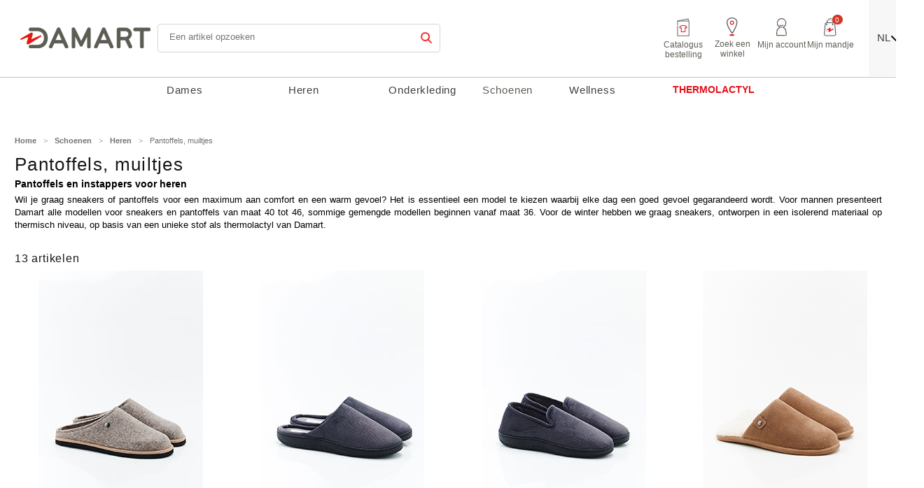

--- FILE ---
content_type: text/html
request_url: https://www.damart.be/nl/-c-89_483_596.html?language=nl
body_size: 8180
content:

<!doctype html public "-//W3C//DTD HTML 4.01 Transitional//EN" "http://www.w3.org/TR/xhtml1/DTD/xhtml1-transitional.dtd">
<html dir="LTR" lang="nl">
<head>
<title>Damart Belgi&euml; - Pantoffels en instappers voor heren | Damart België - Pantoffels, muiltjes</title>
<meta http-equiv="Content-Type" content="text/html; charset=UTF-8">
<meta name="description" content="De collectie pantoffels voor heren van Damart bestaat vooral uit pantoffels en instappers met voering en nog veel meer. Ze zijn gevoerd met leder, stof, wol of zelfs Thermolactyl en houden je voeten heel het seizoen lang lekker warm.">
<meta name="keywords" content="">
<meta name="viewport" content="width=device-width">
<base href="https://www.damart.be/">
<!-- Didomi Cookies Consent Notice start for damart -->
<script type="text/javascript">
 window.didomiConfig = {
   language: {
    enabled:['nl-BE'],
    default: 'nl-BE' 
   }
 };
</script>
<script type="text/javascript">
(function(){
  (function(e,i,o){
    var n=document.createElement("link");
    n.rel="preconnect";
    n.as="script";
    var t=document.createElement("link");
    t.rel="dns-prefetch";
    t.as="script";
    var r=document.createElement("script");
    r.id="spcloader";
    r.type="text/javascript";
    r.async=true;
    r.charset="utf-8";
    window.didomiConfig=window.didomiConfig||{};
    window.didomiConfig.sdkPath=window.didomiConfig.sdkPath||o||"https://sdk.privacy-center.org/";
    const d=window.didomiConfig.sdkPath;
    var a=d+e+"/loader.js?target_type=notice&target="+i;
    if(window.didomiConfig&&window.didomiConfig.user){
      var c=window.didomiConfig.user;
      var s=c.country;
      var f=c.region;
      if(s){a=a+"&country="+s;if(f){a=a+"&region="+f;}}
    }
    n.href=d;
    t.href=d;
    r.src=a;
    var m=document.getElementsByTagName("script")[0];
    m.parentNode.insertBefore(n,m);
    m.parentNode.insertBefore(t,m);
    m.parentNode.insertBefore(r,m);
  })("a8db0591-7188-4cc9-bcc5-86469d2c56c9", "JKmNQZJj");
})();
</script>
<!-- Didomi Cookies Consent Notice end for damart -->
<link rel="SHORTCUT ICON" href="/images/commun/favicon.ico" />
<link rel="stylesheet" href="css/stylesheet.css?v=2.71" type="text/css">
<link href="css/print.css" rel="stylesheet" type="text/css" media="print">
	
    <!-- Google Tag Manager -->
    <script>(function(w,d,s,l,i){w[l]=w[l]||[];w[l].push({'gtm.start':new Date().getTime(),event:'gtm.js'});var f=d.getElementsByTagName(s)[0],j=d.createElement(s),dl=l!='dataLayer'?'&l='+l:'';j.async=true;j.src='https://pdata.damart.be/btjajfdu2bc3d9b.js?aw='+i.replace(/^GTM-/, '')+dl;f.parentNode.insertBefore(j,f);})(window,document,'script','dataLayer','GTM-XXB7');</script>
    <!-- End Google Tag Manager -->
	
<script type="text/javascript" src="//try.abtasty.com/65408eb6610090fbef9491d1b95d0c4d.js"></script>
<script src="js/menubas.js" type="text/javascript"></script>

<!--[if IE]><style type="text/css" media="screen">body {behavior:url(js/csshover.htc);}</style><script language="javascript" type="text/javascript" src="js/fixpng.js"></script><![endif]-->
<script src="js/menubas.js" type="text/javascript"></script>
</head>
<body>
    
    <!-- Google Tag Manager (noscript) -->
    <noscript><iframe src="https://pdata.damart.be/ns.html?id=GTM-XXB7"height="0" width="0" style="display:none;visibility:hidden"></iframe></noscript>
    <!-- End Google Tag Manager (noscript) -->
    
	<div id="container">
		 <!-- languages //-->
<!-- languages_eof //-->
<script src="js/viewport.js?v=0.2" type="text/javascript"></script>
<script src="js/menubas.js?v=0.2" type="text/javascript"></script>

<link rel="stylesheet" href="//code.jquery.com/ui/1.11.4/themes/smoothness/jquery-ui.css">
<link rel="stylesheet" href="css/advanced_search_result.css" type="text/css">
<link rel="stylesheet" href="css/index_product.css?v=2.87" type="text/css">

<link rel="stylesheet" href="css/width-1280.css?v=0.06" type="text/css">
<link rel="stylesheet" href="css/mobile.css?v=0.67" type="text/css">

<script src="//code.jquery.com/jquery-2.1.3.js"></script>
<script src="//code.jquery.com/ui/1.11.4/jquery-ui.js"></script>
<script>jQuery.noConflict();</script>

<div id="header">

   <div id="navHaut">
        
        
                    <!-- categories //-->

	<div id='NH025' class="bouton">
		<div class="centre"><a href="https://www.damart.be/nl/dames-c-25.html" title="Dames">Dames</a></div>
	</div>


	<div id='NH01256' class="bouton">
		<div class="centre"><a href="https://www.damart.be/nl/heren-c-1256.html" title="Heren">Heren</a></div>
	</div>


	<div id='NH021' class="bouton">
		<div class="centre"><a href="https://www.damart.be/nl/onderkleding-c-21.html" title="Onderkleding">Onderkleding</a></div>
	</div>


	
		<div id='NH089' class="selected">
			<div class="centre"><a href="https://www.damart.be/nl/schoenen-c-89.html">Schoenen</a></div>
		</div>

	

	<div id='NH088' class="bouton">
		<div class="centre"><a href="https://www.damart.be/nl/wellness-c-88.html" title="Wellness">Wellness</a></div>
	</div>


<!-- categories_eof //-->

        
                    <div id='NH0' class="boutonEvent">	<div class="centre"><form name="frm_onglet_event" action="/nl/verwarmende-kledij-c-64.html?language=nl" method="get" id="frm_onglet_event"><div onClick="document.getElementById('frm_onglet_event').submit();" style="cursor:pointer;" title="THERMOLACTYL">THERMOLACTYL<input type="hidden" id="onglet_event_selected" name="onglet_event_selected" value="1"></div></form>	</div></div>
        
        
           </div>
  <div id="header_top">
  	<div class="header_mainarea">
      <div class="m-menu">
        <button class="m-menu-btn">
          <div class="m-menu-btn__icon"></div>
          Menu
        </button>

        <div class="m-menu-content">
          <div class="m-menu-content__header">
            <div class="m-menu-content__header__logo">
              <img src="images/languages/nederlandbe/logo.gif" alt="Damart">
            </div>
            <button class="m-menu-btn is-open">
              <div class="m-menu-btn__icon"></div>
            </button>
          </div>

          <div class="m-menu-content__main">
                          <ul>
                              <li data-id="25">Dames</li>
                              <li data-id="1256">Heren</li>
                              <li data-id="21">Onderkleding</li>
                              <li data-id="89">Schoenen</li>
                              <li data-id="80">THERMOLACTYL</li>
                                            <li data-id="0">Over ons</li>
                              <a href="https://winkel.damart.be/"><li>BOETIEKS</li></a>
              </ul>
            
            
                          <div class="colg about">
                                  <a href="nl/societe.php">Wie zijn wij</a>
                                  <a href="nl/mode_paiement.php">Betalingswijzen</a>
                                  <a href="nl/mode_livraison.php">Leveringswijzen</a>
                                  <a href="-tmp-51.html">Retourzending</a>
                                  <a href="-tmp-55.html">14 dagen tevreden of geld terug</a>
                                  <a href="-tmp-10.html">E-reservation</a>
                                  <a href="nl/account_newsletters.php">Newsletter</a>
                                  <a href="nl/contact_us.php">Contact ons</a>
                                  <a href="-tmp-56.html">FAQ</a>
                                  <a href="https://damart.hro.be/?lang=nl">Jobs</a>
                              </div>
                      </div>

          <div class="m-menu-content__footer">
            <div class="m-account">
                                            <p>
                  <a href="https://www.damart.be/nl/login.php" title="Log in">Log in</a><br>
                  <a href="https://www.damart.be/nl/login.php" title="Maak een account aan">Maak een account aan</a>
                </p>
                          </div>
            
                          <div class="m-languages">
                <p>Taal</p>
                <ul class="m-languages-list">
                   <li class="gras">NL</li><li>/</li> <li><a style="text-decoration: underline;" href="https://www.damart.be/fr/huisschoenen-pantoffels-muiltjes-c-89_483_596.html?language=fr&c=0">FR</a></li>  
                </ul>
              </div>
            
            <div class="m-socials-network">
              <a href="https://www.facebook.com/damartbelgium/" target="_blank"><img src="images/icons/social-facebook.svg" border="0" alt=""></a>
              <a href="https://www.youtube.com/user/DamartBE" target="_blank"><img src="images/icons/social-youtube.svg" border="0" alt=""></a>
              <a href="https://www.instagram.com/damart_be/?hl=nl" target="_blank"><img src="images/icons/social-instagram.svg" border="0" alt=""></a>
            </div>
          </div>
        </div>
      </div>

  	   <div id="mh_logo">
    		<div id="logo_home">
    			<a href="https://www.damart.be/nl/index.php" title=""><img src="images/languages/nederlandbe/logo.gif" alt="Damart" border="0"></a>
    		</div>
  	   </div>

       <div id="mh_search">
          
<form name="form_recherche" action="https://www.damart.be/nl/search_result.php" method="get" id="form_recherche">	<div  class='cal_champ_recherche'>
	     <div style="float: left;">
    	      <input type="text" maxlength="30" size="13" id="champ_recherche" autocomplete="off"
             style="color:#8f8f8f" name="keywords" placeholder="Een artikel opzoeken" />
    		    		</div>
		<div style="float: right; margin: -2px;"><input id="icon_recherche" type="image" src="../images/buttons/search.jpg" height="16px" width="16px" disabled /></div>
		<div id="box_recherche" ></div>
  </div>
  <div>
    <img id="cancelSearch" src="../images/commun/cancel_search.png" height=25px width=25px  hidden/>
  </div>
</form>

<script>
    if(document.getElementById('champ_recherche').value.length > 0) {
        document.getElementById('cancelSearch').style.display = "inline";
    }

    document.getElementById('champ_recherche').onfocus = function() {
        document.getElementById('champ_recherche').placeholder = "";
    }
    document.getElementById('champ_recherche').onblur = function() {
        document.getElementById('champ_recherche').placeholder = "Een artikel opzoeken";
    }
    document.getElementById('champ_recherche').onkeyup = function() {
        if(document.getElementById('champ_recherche').value.length > 0) {
            document.getElementById('icone_recherche').disabled = false;
        } else {
            document.getElementById('icone_recherche').disabled = true;
        }
    }
</script>

       </div>

       <div class="menu-actions">
				<a class="menu-actions__item menu-actions-catalog" href="https://www.damart.be/nl/shopping_cart.php">
					<img src="images/icons/order.jpg" alt="order">
					<span>Catalogus bestelling</span>
				</a>
				<a class="menu-actions__item" href="https://winkel.damart.be/">
					<img src="images/icons/shop.jpg" alt="shop">
					<span>Zoek een winkel</span>
				</a>
				<a class="menu-actions__item menu-actions-account" onmouseover="openLoginMenu()" href="https://www.damart.be/nl/login.php">
                    					<img src="images/icons/user.jpg" alt="user">
					<span>Mijn account</span>
				</a>
                <div class="menu-dropdown-background"></div>
                <div class="menu-dropdown menu-dropdown-account">

                                                                                <ul>
                        <li><a href="https://www.damart.be/nl/login.php" title="Log in">Log in</a></li>
                        <li><a href="https://www.damart.be/nl/login.php" title="Maak een account aan">Maak een account aan</a></li>
                    </ul>
                                    </div>
				<a class="menu-actions__item" href="https://www.damart.be/nl/shopping_cart.php">
					<div class="menu-actions__item__articles">0</div>
					<img src="images/icons/cart.jpg" alt="cart">
					<span>Mijn mandje</span>
				</a>
			 </div>

            			 <div class="languages" onclick="this.classList.toggle('languages--is-open');this.querySelector('.other-language').classList.toggle('show')">
				<div class="languages__current">
					NL
					<img src="/images/buttons/chevron-down.svg" alt="" width="16">
				</div>
				<a class="other-language" href="https://www.damart.be/fr/huisschoenen-pantoffels-muiltjes-c-89_483_596.html?language=fr&c=0">FR</a>
			 </div>
              	 </div>
  </div>
</div>

<input type="hidden" id="environment" value="prod_">
<input type="hidden" id="language" value="6">
<input type="hidden" id="site" value="BEDAM_">				<div id="contenu">
						<div id="contenuPrincipal">
																<div class="filAriane"><div class="descFilariane agauche"><a href="https://www.damart.be/nl/index.php" title="Home">Home</a><span class="ariane-separator">></span><a href="https://www.damart.be/nl/schoenen-c-89.html" title="Schoenen">Schoenen</a><span class="ariane-separator">></span><a href="https://www.damart.be/nl/schoenen-c-89.html" title="Heren">Heren</a><span class="ariane-separator">></span>Pantoffels, muiltjes		</div>	<div class="clearBoth"></div></div>
				<div id="listeProduit">
											    <div class="mosaic-header">        <div class="mosaic-title">            Pantoffels, muiltjes<br>        </div>                            <div class="blocCollectionListe"><style>

h1 {
	font-weight:bold;
	font-size:14px;
	line-height:18px;
	text-align:justify;
	padding-bottom:5px;
	font-family:Nimbus Sans Novus,Helvetica;">
	}


	
.blocCollectionListe p {
	font-weight:normal;
	font-size:13px;
	line-height:18px;
	margin-right:20px;
	text-align:justify;
	font-family:Nimbus Sans Novus,Helvetica;">
	}
	
.blocCollectionListe a {
	text-decoration: underline;">
	}
	
	
</style>
	
<h1>Pantoffels en instappers voor heren</h1>
<p>Wil je graag sneakers of pantoffels voor een maximum aan comfort en een warm gevoel? Het is essentieel een model te kiezen waarbij elke dag een goed gevoel gegarandeerd wordt. Voor mannen presenteert Damart alle modellen voor sneakers en pantoffels van maat 40 tot 46, sommige gemengde modellen beginnen vanaf maat 36. Voor de winter hebben we graag sneakers, ontworpen in een isolerend materiaal op thermisch niveau, op basis van  een unieke stof als thermolactyl van Damart.</p></div>                <div class="mosaic-articles">            13 artikelen        </div>    </div>  <div class="flat-pagination">          </div>                        <div class="ligne-pointilleebas">    <div class="choixSaisonContenuHaut">      
<div class="bloc">


  <div class="blocGauche">
    <div class="titre">&nbsp;</div>
    <div class="visu">
      <table width="100%" height="100%" cellpadding="0" cellspacing="0" border="0">
        <tr>
          <td align="center" valign="center">
            <a href="https://www.damart.be/nl/pantoffel-muiltjes-heren-p-I8495.html" title='Pantoffel muiltjes heren'>
              <img src="upload_dmrt/product/product/m/8495_M.jpg" border="0" alt="Pantoffel muiltjes heren" title=" Pantoffel muiltjes heren " width="235" height="350">
              <img src="upload_dmrt/product/product/a1_m/8495_A1_M.jpg" border="0" alt="Pantoffel muiltjes heren" title=" Pantoffel muiltjes heren " width="235" height="350">
                          </a>
          </td>
        </tr>
      </table>
    </div>

    <div class="blocBeige">
      <div class="descBeigeHt texteMauve11"><a href="https://www.damart.be/nl/pantoffel-muiltjes-heren-p-I8495.html" title='Pantoffel muiltjes heren'>Pantoffel muiltjes heren</a></div>
    </div>

        <div class="blocBeige2">
          <div class="descBeige">
      	      		<a href="https://www.damart.be/nl/pantoffel-muiltjes-heren-p-I8495.html" title=" 35,99 &#8364;">
                            				<span class="texteMauvePetit">
                            	      			      		</span>
	      		<span class="gras texteMauveGras">
	      			35,99 &#8364;
	      		</span>
      		</a>
      	      </div>

    </div>

      </div>



  <div class="blocDroite">
    <div class="ligne"><img src="/images/commun/separator2.gif" alt="separator2.gif"></div>
    <div class="degre1"></div>
    <div class="texteRouge11"></div>
  </div>
  
  <div class="clearLeft"></div>
 
</div>                    
<div class="bloc">


  <div class="blocGauche">
    <div class="titre">&nbsp;</div>
    <div class="visu">
      <table width="100%" height="100%" cellpadding="0" cellspacing="0" border="0">
        <tr>
          <td align="center" valign="center">
            <a href="https://www.damart.be/nl/muiltjes-voor-heren-omsluitend-velours-p-I4949.html" title='Muiltjes voor heren omsluitend velours'>
              <img src="upload_dmrt/product/product/m/4949_M.jpg" border="0" alt="Muiltjes voor heren omsluitend velours" title=" Muiltjes voor heren omsluitend velours " width="235" height="350">
              <img src="upload_dmrt/product/product/a1_m/4949_A1_M.jpg" border="0" alt="Muiltjes voor heren omsluitend velours" title=" Muiltjes voor heren omsluitend velours " width="235" height="350">
                          </a>
          </td>
        </tr>
      </table>
    </div>

    <div class="blocBeige">
      <div class="descBeigeHt texteMauve11"><a href="https://www.damart.be/nl/muiltjes-voor-heren-omsluitend-velours-p-I4949.html" title='Muiltjes voor heren omsluitend velours'>Muiltjes voor heren omsluitend velours</a></div>
    </div>

        <div class="blocBeige2">
          <div class="descBeige">
      	      		<a href="https://www.damart.be/nl/muiltjes-voor-heren-omsluitend-velours-p-I4949.html" title=" 29,99 &#8364;">
                            				<span class="texteMauvePetit">
                            	      			      		</span>
	      		<span class="gras texteMauveGras">
	      			29,99 &#8364;
	      		</span>
      		</a>
      	      </div>

    </div>

      </div>



  <div class="blocDroite">
    <div class="ligne"><img src="/images/commun/separator2.gif" alt="separator2.gif"></div>
    <div class="degre1"></div>
    <div class="texteRouge11"></div>
  </div>
  
  <div class="clearLeft"></div>
 
</div>                    
<div class="bloc">


  <div class="blocGauche">
    <div class="titre">&nbsp;</div>
    <div class="visu">
      <table width="100%" height="100%" cellpadding="0" cellspacing="0" border="0">
        <tr>
          <td align="center" valign="center">
            <a href="https://www.damart.be/nl/pantoffels-velours-heren-p-I5083.html" title='Pantoffels velours heren'>
              <img src="upload_dmrt/product/product/m/5083_M.jpg" border="0" alt="Pantoffels velours heren" title=" Pantoffels velours heren " width="235" height="350">
              <img src="upload_dmrt/product/product/a1_m/5083_A1_M.jpg" border="0" alt="Pantoffels velours heren" title=" Pantoffels velours heren " width="235" height="350">
                          </a>
          </td>
        </tr>
      </table>
    </div>

    <div class="blocBeige">
      <div class="descBeigeHt texteMauve11"><a href="https://www.damart.be/nl/pantoffels-velours-heren-p-I5083.html" title='Pantoffels velours heren'>Pantoffels velours heren</a></div>
    </div>

        <div class="blocBeige2">
          <div class="descBeige">
      	      		<a href="https://www.damart.be/nl/pantoffels-velours-heren-p-I5083.html" title=" 35,99 &#8364;">
                            				<span class="texteMauvePetit">
                            	      			      		</span>
	      		<span class="gras texteMauveGras">
	      			35,99 &#8364;
	      		</span>
      		</a>
      	      </div>

    </div>

      </div>



  <div class="blocDroite">
    <div class="ligne"><img src="/images/commun/separator2.gif" alt="separator2.gif"></div>
    <div class="degre1"></div>
    <div class="texteRouge11"></div>
  </div>
  
  <div class="clearLeft"></div>
 
</div>                    
<div class="bloc">


  <div class="blocGauche">
    <div class="titre">&nbsp;</div>
    <div class="visu">
      <table width="100%" height="100%" cellpadding="0" cellspacing="0" border="0">
        <tr>
          <td align="center" valign="center">
            <a href="https://www.damart.be/nl/thermolactyl-pantoffels-rundsplitleren-bovenwerk-p-I2418.html" title='Thermolactyl pantoffels met rundsplitleren bovenwerk'>
              <img src="upload_dmrt/product/product/m/2418_M.jpg" border="0" alt="Thermolactyl pantoffels met rundsplitleren bovenwerk" title=" Thermolactyl pantoffels met rundsplitleren bovenwerk " width="235" height="350">
              <img src="upload_dmrt/product/product/a1_m/2418_A1_M.jpg" border="0" alt="Thermolactyl pantoffels met rundsplitleren bovenwerk" title=" Thermolactyl pantoffels met rundsplitleren bovenwerk " width="235" height="350">
                              <div class="thermo-content">
                  <img src="images/commun/thermolactyl-00.png" alt="Termolactyl 0" />
                </div>
                          </a>
          </td>
        </tr>
      </table>
    </div>

    <div class="blocBeige">
      <div class="descBeigeHt texteMauve11"><a href="https://www.damart.be/nl/thermolactyl-pantoffels-rundsplitleren-bovenwerk-p-I2418.html" title='Thermolactyl pantoffels met rundsplitleren bovenwerk'>Thermolactyl pantoffels met rundsplitleren bovenwerk</a></div>
    </div>

        <div class="blocBeige">
          <div class="descBeige">
      	      		<a href="https://www.damart.be/nl/thermolactyl-pantoffels-rundsplitleren-bovenwerk-p-I2418.html" title=" 29,99 &#8364;">
                                                            <span class="texteMauvePetit prixbarre">
                            	      			      		</span>
	      		<span class="gras texteMauveGras">
	      			29,99 &#8364;
	      		</span>
      		</a>
      	      </div>

    </div>

        <div class="blocBeige2">
      <div class="descBeigebarer2 texteMauve11"><a href="https://www.damart.be/nl/thermolactyl-pantoffels-rundsplitleren-bovenwerk-p-I2418.html" title="In plaats van 49,99 &#8364;"><span class="texteBarre">49,99 &#8364;</span></a></div>
       <div class="descImg"><a href="https://www.damart.be/nl/thermolactyl-pantoffels-rundsplitleren-bovenwerk-p-I2418.html" title="-40%"><img src="upload_dmrt/product/decote-nl/discount40.gif" alt="discount40.gif"><img src="/images/commun/refletmarron.gif" alt="refletmarron.gif"></a><span> - 40% </span></div>
	</div>
      </div>



  <div class="blocDroite">
    <div class="ligne"><img src="/images/commun/separator2.gif" alt="separator2.gif"></div>
    <div class="degre1"></div>
    <div class="texteRouge11"></div>
  </div>
  
  <div class="clearLeft"></div>
 
</div>                      <div class="clearLeft"></div>      </div>                         <div class="choixSaisonContenu2">      
<div class="bloc">


  <div class="blocGauche">
    <div class="titre">&nbsp;</div>
    <div class="visu">
      <table width="100%" height="100%" cellpadding="0" cellspacing="0" border="0">
        <tr>
          <td align="center" valign="center">
            <a href="https://www.damart.be/nl/pantoffels-charentaise-ruit-effen-thermolactyl-p-I4785.html" title='Pantoffels Charentaise ruit of effen Thermolactyl'>
              <img src="upload_dmrt/product/product/m/4785_M.jpg" border="0" alt="Pantoffels Charentaise ruit of effen Thermolactyl" title=" Pantoffels Charentaise ruit of effen Thermolactyl " width="235" height="350">
              <img src="upload_dmrt/product/product/a1_m/4785_A1_M.jpg" border="0" alt="Pantoffels Charentaise ruit of effen Thermolactyl" title=" Pantoffels Charentaise ruit of effen Thermolactyl " width="235" height="350">
                              <div class="thermo-content">
                  <img src="images/commun/thermolactyl-00.png" alt="Termolactyl 0" />
                </div>
                          </a>
          </td>
        </tr>
      </table>
    </div>

    <div class="blocBeige">
      <div class="descBeigeHt texteMauve11"><a href="https://www.damart.be/nl/pantoffels-charentaise-ruit-effen-thermolactyl-p-I4785.html" title='Pantoffels Charentaise ruit of effen Thermolactyl'>Pantoffels Charentaise ruit of effen Thermolactyl</a></div>
    </div>

        <div class="blocBeige2">
          <div class="descBeige">
      	      		<a href="https://www.damart.be/nl/pantoffels-charentaise-ruit-effen-thermolactyl-p-I4785.html" title=" 35,99 &#8364;">
                            				<span class="texteMauvePetit">
                            	      			      		</span>
	      		<span class="gras texteMauveGras">
	      			35,99 &#8364;
	      		</span>
      		</a>
      	      </div>

    </div>

      </div>



  <div class="blocDroite">
    <div class="ligne"><img src="/images/commun/separator2.gif" alt="separator2.gif"></div>
    <div class="degre1"></div>
    <div class="texteRouge11"></div>
  </div>
  
  <div class="clearLeft"></div>
 
</div>                   
<div class="bloc">


  <div class="blocGauche">
    <div class="titre">&nbsp;</div>
    <div class="visu">
      <table width="100%" height="100%" cellpadding="0" cellspacing="0" border="0">
        <tr>
          <td align="center" valign="center">
            <a href="https://www.damart.be/nl/pantoffels-charentaises-klittenband-thermolactyl-p-I8178.html" title='Pantoffels Charentaises met klittenband Thermolactyl'>
              <img src="upload_dmrt/product/product/m/8178_M.jpg" border="0" alt="Pantoffels Charentaises met klittenband Thermolactyl" title=" Pantoffels Charentaises met klittenband Thermolactyl " width="235" height="350">
              <img src="upload_dmrt/product/product/a1_m/8178_A1_M.jpg" border="0" alt="Pantoffels Charentaises met klittenband Thermolactyl" title=" Pantoffels Charentaises met klittenband Thermolactyl " width="235" height="350">
                              <div class="thermo-content">
                  <img src="images/commun/thermolactyl-00.png" alt="Termolactyl 0" />
                </div>
                          </a>
          </td>
        </tr>
      </table>
    </div>

    <div class="blocBeige">
      <div class="descBeigeHt texteMauve11"><a href="https://www.damart.be/nl/pantoffels-charentaises-klittenband-thermolactyl-p-I8178.html" title='Pantoffels Charentaises met klittenband Thermolactyl'>Pantoffels Charentaises met klittenband Thermolactyl</a></div>
    </div>

        <div class="blocBeige2">
          <div class="descBeige">
      	      		<a href="https://www.damart.be/nl/pantoffels-charentaises-klittenband-thermolactyl-p-I8178.html" title=" 45,99 &#8364;">
                            				<span class="texteMauvePetit">
                            	      			      		</span>
	      		<span class="gras texteMauveGras">
	      			45,99 &#8364;
	      		</span>
      		</a>
      	      </div>

    </div>

      </div>



  <div class="blocDroite">
    <div class="ligne"><img src="/images/commun/separator2.gif" alt="separator2.gif"></div>
    <div class="degre1"></div>
    <div class="texteRouge11"></div>
  </div>
  
  <div class="clearLeft"></div>
 
</div>                   
<div class="bloc">


  <div class="blocGauche">
    <div class="titre">&nbsp;</div>
    <div class="visu">
      <table width="100%" height="100%" cellpadding="0" cellspacing="0" border="0">
        <tr>
          <td align="center" valign="center">
            <a href="https://www.damart.be/nl/muiltjes-binnenkant-p-I2305.html" title='Muiltjes met wol aan de binnenkant'>
              <img src="upload_dmrt/product/product/m/2305_M.jpg" border="0" alt="Muiltjes met wol aan de binnenkant" title=" Muiltjes met wol aan de binnenkant " width="235" height="350">
              <img src="upload_dmrt/product/product/a1_m/2305_A1_M.jpg" border="0" alt="Muiltjes met wol aan de binnenkant" title=" Muiltjes met wol aan de binnenkant " width="235" height="350">
                          </a>
          </td>
        </tr>
      </table>
    </div>

    <div class="blocBeige">
      <div class="descBeigeHt texteMauve11"><a href="https://www.damart.be/nl/muiltjes-binnenkant-p-I2305.html" title='Muiltjes met wol aan de binnenkant'>Muiltjes met wol aan de binnenkant</a></div>
    </div>

        <div class="blocBeige2">
          <div class="descBeige">
      	      		<a href="https://www.damart.be/nl/muiltjes-binnenkant-p-I2305.html" title=" 39,99 &#8364;">
                            				<span class="texteMauvePetit">
                            	      			      		</span>
	      		<span class="gras texteMauveGras">
	      			39,99 &#8364;
	      		</span>
      		</a>
      	      </div>

    </div>

      </div>



  <div class="blocDroite">
    <div class="ligne"><img src="/images/commun/separator2.gif" alt="separator2.gif"></div>
    <div class="degre1"></div>
    <div class="texteRouge11"></div>
  </div>
  
  <div class="clearLeft"></div>
 
</div>                   
<div class="bloc">


  <div class="blocGauche">
    <div class="titre">&nbsp;</div>
    <div class="visu">
      <table width="100%" height="100%" cellpadding="0" cellspacing="0" border="0">
        <tr>
          <td align="center" valign="center">
            <a href="https://www.damart.be/nl/mocassins-grof-leer-p-I1242.html" title='Mocassins van grof leer'>
              <img src="upload_dmrt/product/product/m/1242_M.jpg" border="0" alt="Mocassins van grof leer" title=" Mocassins van grof leer " width="235" height="350">
              <img src="upload_dmrt/product/product/a1_m/1242_A1_M.jpg" border="0" alt="Mocassins van grof leer" title=" Mocassins van grof leer " width="235" height="350">
                          </a>
          </td>
        </tr>
      </table>
    </div>

    <div class="blocBeige">
      <div class="descBeigeHt texteMauve11"><a href="https://www.damart.be/nl/mocassins-grof-leer-p-I1242.html" title='Mocassins van grof leer'>Mocassins van grof leer</a></div>
    </div>

        <div class="blocBeige2">
          <div class="descBeige">
      	      		<a href="https://www.damart.be/nl/mocassins-grof-leer-p-I1242.html" title=" 59,99 &#8364;">
                            				<span class="texteMauvePetit">
                            	      			      		</span>
	      		<span class="gras texteMauveGras">
	      			59,99 &#8364;
	      		</span>
      		</a>
      	      </div>

    </div>

      </div>



  <div class="blocDroite">
    <div class="ligne"><img src="/images/commun/separator2.gif" alt="separator2.gif"></div>
    <div class="degre1"></div>
    <div class="texteRouge11"></div>
  </div>
  
  <div class="clearLeft"></div>
 
</div>                      <div class="clearLeft"></div>      </div>                         <div class="choixSaisonContenu2">      
<div class="bloc">


  <div class="blocGauche">
    <div class="titre">&nbsp;</div>
    <div class="visu">
      <table width="100%" height="100%" cellpadding="0" cellspacing="0" border="0">
        <tr>
          <td align="center" valign="center">
            <a href="https://www.damart.be/nl/muiltjes-generfd-leer-p-I1150.html" title='Muiltjes van generfd leer'>
              <img src="upload_dmrt/product/product/m/1150_M.jpg" border="0" alt="Muiltjes van generfd leer" title=" Muiltjes van generfd leer " width="235" height="350">
              <img src="upload_dmrt/product/product/a1_m/1150_A1_M.jpg" border="0" alt="Muiltjes van generfd leer" title=" Muiltjes van generfd leer " width="235" height="350">
                          </a>
          </td>
        </tr>
      </table>
    </div>

    <div class="blocBeige">
      <div class="descBeigeHt texteMauve11"><a href="https://www.damart.be/nl/muiltjes-generfd-leer-p-I1150.html" title='Muiltjes van generfd leer'>Muiltjes van generfd leer</a></div>
    </div>

        <div class="blocBeige2">
          <div class="descBeige">
      	      		<a href="https://www.damart.be/nl/muiltjes-generfd-leer-p-I1150.html" title=" 49,99 &#8364;">
                            				<span class="texteMauvePetit">
                            	      			      		</span>
	      		<span class="gras texteMauveGras">
	      			49,99 &#8364;
	      		</span>
      		</a>
      	      </div>

    </div>

      </div>



  <div class="blocDroite">
    <div class="ligne"><img src="/images/commun/separator2.gif" alt="separator2.gif"></div>
    <div class="degre1"></div>
    <div class="texteRouge11"></div>
  </div>
  
  <div class="clearLeft"></div>
 
</div>                   
<div class="bloc">


  <div class="blocGauche">
    <div class="titre">&nbsp;</div>
    <div class="visu">
      <table width="100%" height="100%" cellpadding="0" cellspacing="0" border="0">
        <tr>
          <td align="center" valign="center">
            <a href="https://www.damart.be/nl/wollen-binnensloffen-p-I588.html" title='Wollen binnensloffen'>
              <img src="upload_dmrt/product/product/m/0588_M.jpg" border="0" alt="Wollen binnensloffen" title=" Wollen binnensloffen " width="235" height="350">
              <img src="upload_dmrt/product/product/a1_m/0588_A1_M.jpg" border="0" alt="Wollen binnensloffen" title=" Wollen binnensloffen " width="235" height="350">
                          </a>
          </td>
        </tr>
      </table>
    </div>

    <div class="blocBeige">
      <div class="descBeigeHt texteMauve11"><a href="https://www.damart.be/nl/wollen-binnensloffen-p-I588.html" title='Wollen binnensloffen'>Wollen binnensloffen</a></div>
    </div>

        <div class="blocBeige2">
          <div class="descBeige">
      	      		<a href="https://www.damart.be/nl/wollen-binnensloffen-p-I588.html" title=" 45,99 &#8364;">
                            				<span class="texteMauvePetit">
                            	      			      		</span>
	      		<span class="gras texteMauveGras">
	      			45,99 &#8364;
	      		</span>
      		</a>
      	      </div>

    </div>

      </div>



  <div class="blocDroite">
    <div class="ligne"><img src="/images/commun/separator2.gif" alt="separator2.gif"></div>
    <div class="degre1"></div>
    <div class="texteRouge11"></div>
  </div>
  
  <div class="clearLeft"></div>
 
</div>                   
<div class="bloc">


  <div class="blocGauche">
    <div class="titre">&nbsp;</div>
    <div class="visu">
      <table width="100%" height="100%" cellpadding="0" cellspacing="0" border="0">
        <tr>
          <td align="center" valign="center">
            <a href="https://www.damart.be/nl/pantoffel-ribfluweel-p-I1169.html" title='Pantoffel in ribfluweel'>
              <img src="upload_dmrt/product/product/m/1169_M.jpg" border="0" alt="Pantoffel in ribfluweel" title=" Pantoffel in ribfluweel " width="235" height="350">
              <img src="upload_dmrt/product/product/a1_m/1169_A1_M.jpg" border="0" alt="Pantoffel in ribfluweel" title=" Pantoffel in ribfluweel " width="235" height="350">
                          </a>
          </td>
        </tr>
      </table>
    </div>

    <div class="blocBeige">
      <div class="descBeigeHt texteMauve11"><a href="https://www.damart.be/nl/pantoffel-ribfluweel-p-I1169.html" title='Pantoffel in ribfluweel'>Pantoffel in ribfluweel</a></div>
    </div>

        <div class="blocBeige2">
          <div class="descBeige">
      	      		<a href="https://www.damart.be/nl/pantoffel-ribfluweel-p-I1169.html" title=" 25,99 &#8364;">
                            				<span class="texteMauvePetit">
                            	      			      		</span>
	      		<span class="gras texteMauveGras">
	      			25,99 &#8364;
	      		</span>
      		</a>
      	      </div>

    </div>

      </div>



  <div class="blocDroite">
    <div class="ligne"><img src="/images/commun/separator2.gif" alt="separator2.gif"></div>
    <div class="degre1"></div>
    <div class="texteRouge11"></div>
  </div>
  
  <div class="clearLeft"></div>
 
</div>                   
<div class="bloc">


  <div class="blocGauche">
    <div class="titre">&nbsp;</div>
    <div class="visu">
      <table width="100%" height="100%" cellpadding="0" cellspacing="0" border="0">
        <tr>
          <td align="center" valign="center">
            <a href="https://www.damart.be/nl/muiltjes-ribfluweel-p-I1168.html" title='Muiltjes van ribfluweel'>
              <img src="upload_dmrt/product/product/m/1168_M.jpg" border="0" alt="Muiltjes van ribfluweel" title=" Muiltjes van ribfluweel " width="235" height="350">
              <img src="upload_dmrt/product/product/a1_m/1168_A1_M.jpg" border="0" alt="Muiltjes van ribfluweel" title=" Muiltjes van ribfluweel " width="235" height="350">
                          </a>
          </td>
        </tr>
      </table>
    </div>

    <div class="blocBeige">
      <div class="descBeigeHt texteMauve11"><a href="https://www.damart.be/nl/muiltjes-ribfluweel-p-I1168.html" title='Muiltjes van ribfluweel'>Muiltjes van ribfluweel</a></div>
    </div>

        <div class="blocBeige2">
          <div class="descBeige">
      	      		<a href="https://www.damart.be/nl/muiltjes-ribfluweel-p-I1168.html" title=" 19,99 &#8364;">
                            				<span class="texteMauvePetit">
                            	      			      		</span>
	      		<span class="gras texteMauveGras">
	      			19,99 &#8364;
	      		</span>
      		</a>
      	      </div>

    </div>

      </div>



  <div class="blocDroite">
    <div class="ligne"><img src="/images/commun/separator2.gif" alt="separator2.gif"></div>
    <div class="degre1"></div>
    <div class="texteRouge11"></div>
  </div>
  
  <div class="clearLeft"></div>
 
</div>                      <div class="clearLeft"></div>      </div>                         <div class="choixSaisonContenu2">      
<div class="bloc">


  <div class="blocGauche">
    <div class="titre">&nbsp;</div>
    <div class="visu">
      <table width="100%" height="100%" cellpadding="0" cellspacing="0" border="0">
        <tr>
          <td align="center" valign="center">
            <a href="https://www.damart.be/nl/herenpantoffel-p-I8318.html" title='Herenpantoffel'>
              <img src="upload_dmrt/product/product/m/8318_M.jpg" border="0" alt="Herenpantoffel" title=" Herenpantoffel " width="235" height="351">
              <img src="upload_dmrt/product/product/a1_m/8318_A1_M.jpg" border="0" alt="Herenpantoffel" title=" Herenpantoffel " width="235" height="350">
                          </a>
          </td>
        </tr>
      </table>
    </div>

    <div class="blocBeige">
      <div class="descBeigeHt texteMauve11"><a href="https://www.damart.be/nl/herenpantoffel-p-I8318.html" title='Herenpantoffel'>Herenpantoffel</a></div>
    </div>

        <div class="blocBeige2">
          <div class="descBeige">
      	      		<a href="https://www.damart.be/nl/herenpantoffel-p-I8318.html" title=" 25,99 &#8364;">
                            				<span class="texteMauvePetit">
                            	      			      		</span>
	      		<span class="gras texteMauveGras">
	      			25,99 &#8364;
	      		</span>
      		</a>
      	      </div>

    </div>

      </div>



  <div class="blocDroite">
    <div class="ligne"><img src="/images/commun/separator2.gif" alt="separator2.gif"></div>
    <div class="degre1"></div>
    <div class="texteRouge11"></div>
  </div>
  
  <div class="clearLeft"></div>
 
</div>                   </div>    <div class="clearLeft"></div>  <div class="pagination2">    <span>    	<div class="zonePagination">    		    	</div>    </span>	<div class="retour"><img src="images/product_mosaic/fleche-mauve.gif" alt="fleche-mauve.gif"><a href="/nl/-c-89_483_596.html?language=nl#page_top"><span class="texteMauve11 espaceGchPetit2">Terug naar boven</span></a></div>    <div class="clearRight"></div>  </div>      <div class="bloc-seo">      <div class="bloc-seo-title">          <span>              Pantoffels, muiltjes          </span>      </div>      <div class="bloc-seo-text">          <span>              <style>

h2 {
	font-weight:bold;
	font-size:14px;
	line-height:18px;
	text-align:justify;
	padding-bottom:20px;
	font-family:Nimbus Sans Novus,Helvetica;">
	}

.bloc-seo p {
	font-weight:normal;
	font-size:13px;
	line-height:18px;
	text-align:justify;
	padding-bottom:10px;
	font-family:Nimbus Sans Novus,Helvetica;">
	}
	
.bloc-seo a {
	text-decoration: underline;">
	}
	
	
</style>
	



<h2> Klassieke en tijdloze sneakers en pantoffels. </h2>

<p>Sneakers zijn gesloten pantoffelmodellen die echt comfort bieden. Voor de winter presenteer Damart sneakers om de voeten warm te houden, zelfs als de temperatuur zakt.</p> 

<u>Hoe sneakers kiezen?</u>

<p>Er zijn verschillende criteria voor het kiezen van comfortabele schoenen voor het dagelijkse leven:</p>
<ul>
<li>Het materiaal naargelang het seizoen, zoals textiel, wol of schapenwol;</li><br><br>
<li>Een model en een voering om slechte geuren te beperken;</li><br><br>
<li>Stabiliteit door een kleine hak van 2cm om zich perfect aan te passen aan de voet en een betere veiligheid te bieden;</li><br><br>
<li>De resistentie tegen het verslijten van de materialen. </li><br><br>
</ul>

<u>Heb je problemen om je schoenen aan te trekken?</u>
<p>Mensen met speciale behoeften kunnen een perfect paar schoenen vinden die zich aan alle soorten voeten aanpassen, met elastische materialen en een velcrosluiting of schoenen voor brede voeten.</p> 

<h2> Pantoffels, open sneakers om snel aan te trekken. </h2>

<p>Pantoffels zijn modellen die heel het jaar door gedragen kunnen worden en ze hebben het voordeel dat ze makkelijk aan te trekken zijn als je uit het bed stapt of als je op blote voeten loopt. Aan de binnenkant kunnen ze een effectieve thermische isolatie hebben, zoals thermolactyl, beschikbaar voor pantoffels, om warmte te behouden zoals bij sneakers. Een ademend textiel vermijdt geuren.</p>          </span>      </div>  </div>  									</div>
								<div class="clearLeft"></div>
			</div>
					</div>
				 <div class="clearBoth"></div>
<div id="footer">
    <div id="subscribe_newsletter">
        <p class="footer-title">Mis onze nieuwste trends niet !</p>
        <p>Schrijf u in voor onze newsletter</p>
        <form name="account_newsletter" action="https://www.damart.be/nl/account_newsletters.php" method="post"><input type="hidden" id="referer" name="referer">
            <input type="text" name="newsletter_address" placeholder="Uw mailadres" value="" />
            <input type="submit" value="OK">
        </form>
    </div>

    <div id="follow_us">
        <p class="footer-title">Volg ons !</p>
        <div class="socials-network">
            <a href="https://www.facebook.com/damartbelgium/" target="_blank"><img src="images/icons/social-facebook.png?v=1.1" border="0" alt=""></a>
            <a href="https://www.instagram.com/damartbelgium/" target="_blank"><img src="images/icons/social-instagram.png?v=1.1" border="0" alt=""></a>
            <a href="https://www.pinterest.com/damartbelgium/" target="_blank"><img src="images/icons/social-pinterest.png?v=1.1" border="0" alt=""></a>
            <a href="https://www.youtube.com/channel/UCy_s-XlyyJqRywsIGBT3F6Q" target="_blank"><img src="images/icons/social-youtube.png?v=1.1" border="0" alt=""></a>
        </div>
    </div>

    	<div id="texteFooter">
                <div class="elementFooter" onclick="location.href='https://www.damart.be/nl/mode_livraison.php';">
            <div class="img_footer">
                <img src="images/footer/footer-shipping.png" border="0" alt="" width="68" height="41">
            </div>
            <div class="texte">Gratis levering in de winkels</div>
        </div>

                <div class="elementFooter" onclick="location.href='https://www.damart.be/nl/retour';">
            <div class="img_footer">
                <img src="images/footer/footer-back.png" border="0" alt="" width="40" height="41">
            </div>
            <div class="texte">Gratis retour in de winkels</div>
        </div>

                <div class="elementFooter" onclick="location.href='https://www.damart.be/nl/mode_paiement.php';">
            <div class="img_footer">
                <img src="images/footer/footer-secure.png" border="0" alt="" width="31" height="41">
            </div>
            <div class="texte">100% veilig betalen</div>
        </div>

                <div class="elementFooter" onclick="location.href='https://www.damart.be/nl/contact_us.php';">
            <div class="img_footer">
                <img src="images/footer/footer-service.png" border="0" alt="" width="40" height="41">
            </div>
            <div class="texte">Klantendienst</div>
        </div>

                <div class="elementFooter" onclick="location.href='https://www.damart.be/nl/ereservation';">
            <div class="img_footer">
                <img src="images/footer/footer-reservation.png" border="0" alt="" width="49" height="40">
            </div>
            <div class="texte">Reservatie online</div>
        </div>
    </div>
    <div class="clearBoth"></div>

    <div id="liensFooter">
        <ul>
            <li><a href="https://www.damart.be/nl/societe.php">Wie zijn wij ?</a></li><li>-</li>
            <li><a href="https://www.damart.be/nl/BLXDAM_cgv_mentions_legales.php">Algemene Verkoopsvoorwaarden</a></li><li>-</li>
            <li><a href="/uwgegevens">Privé-leven</a></li><li>-</li>
            <li><a href="https://damart.hro.be/?lang=nl" target="_blank">Jobs</a></li><li>-</li>
            <li><a href="http://www.damart-presse.be" target="_blank">Pers</a></li><li>-</li>
            <li><a href="https://www.damart.be/nl/faq-nl-tmp-56.html">FAQ</a></li>
        </ul>
        <div class="clearBoth"></div>
    </div>

    <div id="endFooter">
        <p class="description-footer">© Damart TSD nv/sa | Ijzeren Bareelstraat 23 - B-7711 DOTTENIJS | TVA BE 0401 259 504 | <a href="mailto:info.benelux@damart.com">E-mail</a></p>
        <div class="endFooter__img">
            <img src="images/footer/paypal2.png" alt="">
            <img src="images/footer/bancontact.png" alt="">
            <img src="images/footer/mastercard.png" alt="">
            <img src="images/footer/visa.png" alt="">
            <a href="https://trustmark.becom.digital/nl/SA-Damart-T-s-d-_4032406" target="_blank"><img src="images/footer/becommerce.png" alt=""></a>
        </div>
    </div>
</div>





<!-- GOOGLEADWORDS -->

<script src="js/menu-mobile.js?v=0.01"></script> 	</div>
</body>
</html>



--- FILE ---
content_type: text/css
request_url: https://www.damart.be/css/stylesheet.css?v=2.71
body_size: 10211
content:
body {
    background: #fff;
    font-family: Verdana,Arial,Helvetica,sans-serif;
    font-size: 11px;
    margin: 0;
    padding: 0;
    padding-top: 195px;
}
A {
    color: #000000;
    text-decoration: none;
}
A:hover {
    color: #AABBDD;
    text-decoration: underline;
}
form, h1, h2, h3, h4, ul, li, input, p {
    margin: 0;
    padding: 0;
}
input {
}
img {
    border: medium none;
}
.agauche {
    float: left;
}
.adroite {
    float: right;
}
.clearLeft {
    clear: left;
}
.clearRight {
    clear: right;
}
.clearBoth {
    clear: both;
}
.spacer {
    background: url("../images/commun/spacer.gif") no-repeat scroll 0 0 transparent;
    height: 1px;
    width: 1px;
}
.gras {
    font-weight: bold;
}
.leftAlign {
    text-align: left;
}
.rightAlign {
    text-align: right;
}
.centerAlign {
    text-align: center;
}
.espaceGchPetit1 {
    margin-left: 3px;
}
.espaceGchPetit2 {
    margin-left: 5px;
}
.espaceGchMoyen {
    margin-left: 10px;
}
.espaceGchMoyen2 {
    margin-left: 12px;
}
.espaceGchMoyen3 {
    margin-left: 15px;
}
.espaceGchGrand {
    margin-left: 20px;
}
.espaceHautPetit1 {
    margin-top: 3px;
}
.espaceBasPetit1 {
    padding-bottom: 3px;
}
.espaceHautPetit2 {
    margin-top: 5px;
}
.espaceHautMoyen1 {
    margin-top: 10px;
}

.espaceHautMoyen3 {
    margin-top: 15px;
}
.espaceHautGrand {
    margin-top: 20px;
}
.espaceDtPetit1 {
    margin-right: 3px;
}
.espaceDtPetit2 {
    margin-right: 5px;
}
.espaceDtMoyen {
    margin-right: 10px;
}
.espaceDtMoyen2 {
    margin-right: 12px;
}
.espaceDtMoyen3 {
    margin-right: 15px;
}
.espaceDtGrand {
    margin-right: 20px;
}
.txt11 {
    font-size: 11px;
}
.txt12 {
    font-size: 12px;
}
.txt13 {
    font-size: 13px;
}
.txt14 {
    font-size: 14px;
}
.txt15 {
    font-size: 15px;
}
.txt16 {
    font-size: 16px;
}
.txt17 {
    font-size: 17px;
}
.txt18 {
    font-size: 18px;
}
.txtMince {
    letter-spacing: -0.5pt;
}
.txtMarron11 {
    color: #9D7C6D;
    font-size: 11px;
}
.txtMarron11 a {
    color: #9D7C6D;
    text-decoration: underline;
}
.txtNoir10 {
    color: #000000;
    font-size: 10px;
    font-weight: normal;
}
.txtNoir11 {
    color: #000000;
    font-size: 11px;
    font-weight: normal;
}
.txtNoir12 {
    color: #000000;
    font-size: 12px;
    font-weight: normal;
}
.txtNoir13 {
    color: #000000;
    font-size: 13px;
}
.txtNoir15 {
    color: #000000;
    font-family: Helvetica,sans-serif;
    font-size: 15px;
    line-height: 13px;
}
.txtBlanc11 {
    color: #FFFFFF;
    font-size: 11px;
}
.txtBlanc12 {
    color: #FFFFFF;
    font-size: 12px;
}
.txtBlanc13 {
    color: #FFFFFF;
    font-size: 13px;
}
.txtBlanc15 {
    color: #FFFFFF;
    font-family: Helvetica,sans-serif;
    font-size: 15px;
    line-height: 13px;
}
.txtRose11 {
    color: #C47185;
    font-size: 12px;
}
.txtRose12 {
    color: #C47185;
    font-size: 12px;
}
.txtRose13 {
    color: #C47185;
    font-size: 13px;
}
.txtRose14 {
    color: #C47185;
    font-size: 14px;
}
.texteMauve11 {
    color: #76638C;
    font-family: Verdana,Arial,Helvetica,sans-serif;
    font-size: 11px;
    font-weight: normal;
}
.texteMauvePetit {
    color: #76638C;
    font-family: Verdana,Arial,Helvetica,sans-serif;
    font-size: 10px;
}
.texteMauveGras {
    color: #76638C;
    font-family: Verdana,Arial,Helvetica,sans-serif;
    font-size: 11px;
}
.texteRouge11 {
    color: #C32222;
    font-family: Verdana,Arial,Helvetica,sans-serif;
    font-size: 11px;
}
.texteMarine11 {
    color: #4796AB;
    font-family: Verdana,Arial,Helvetica,sans-serif;
    font-size: 11px;
}
.texteMauve17 {
    color: #76638C;
    font-family: Verdana,Arial,Helvetica,sans-serif;
    font-size: 17px;
    font-weight: bold;
}
.texteMauve17 a {
    color: #76638C;
    text-decoration: none;
}
.texteMauve11 a {
    color: #76638C;
    text-decoration: underline;
}
.texteMauve15 {
    color: #76638C;
    font-family: Verdana,Arial,Helvetica,sans-serif;
    font-size: 15px;
}
.libRayon {
    height: 36px;
    width: 500px;
}
.txtMarronfonce {
    color: #94493C;
    font-family: Verdana,Arial,Helvetica,sans-serif;
    font-size: 11px;
}
.txtMarronfonce td {
    text-align: left;
}
#container {
    margin: 0 auto;
    width: 1024px;
}
#header {
    border-bottom: 1px solid #c5c5c4;
    position: fixed;
    top: 0;
    height: 180px;
    width: 1024px;
	z-index: 400;
	background: #fff;
	font-family: Arial, Verdana;
}
#menuReassu, #menuReassunl {
	padding-top: 180px;
}
#contenu {
    width: 1024px;
    background-color: #FFFFFF;
    float: left;
}
#contenuGauche {
    float: left;
    position: relative;
    width: 168px;
    z-index: 100;

}
#contenuPrincipal, #contenuPrincipalCommande {
    height: auto;
    position: relative;
    width: auto;
}
#contenuPrincipalCommande {
    width: auto;
}

#contenuPrincipal.checkout {
    width: 100%;
}
#footer {
    text-align: center;
    width: 1024px;
    background-color: #FFFFFF;
}
#header_top {
    height: 120px;
    position: absolute;
    top: 0;
    width: 1024px;
}
#sectionAccueil {
    background: url("../images/menu_commande/separateur.gif") no-repeat scroll right top transparent;
    height: 129px;
    left: 168px;
    position: absolute;
    top: 0;
    width: 321px;
}
.menuTop {
    float: left;
    font-size: 12px;
    height: 33px;
    width: 1024px;
    color: #ffffff;
    background: #3f3f3f;
}
.menuTop ul {
    width: auto;
}
.menuTop ul li {
    color: #ffffff;
    float: left;
    list-style-type: none;
}
.menuTop a {
    color: #ffffff;
    text-decoration: none;
}
.menuTop a:hover {
    text-decoration: underline;
}
.menuTop a:active {
    text-decoration: none;
}
.menuTop_left_sec, .menuTop_right_sec {
  width: auto;
  margin-top: 11px;
}
.menuTop_left_sec {
  float: left;
}
.menuTop_left_sec ul li {
  margin-left: 32px;
}
.menuTop_right_sec {
  float: right;
}
.menuTop_right_sec ul li {
  margin-right: 32px;
}
.menuTop_right_sec a {
    text-decoration: underline;
}
.menuLangue {
  margin: 12px 32px;
  font-size: 13px;
  color: #3f3f3f;
}
.menuLangue li {
  list-style-type: none;
  float: left;
}
.menuLangue li {
  padding-right: 5px;
}

.header_mainarea{
    float: left;
    font-size: 10px;
    height: 90px;
    width: 1024px;
    color: #3f3f3f;
    background-color: #FFFFFF;
}
.header_mainarea #mh_logo{
        float: left;
        width: 250px;
        height: 90px;
}
.header_mainarea #mh_search{
        float: left;
        width: 399px;
        padding-top: 16px;
}
.header_mainarea #mh_search span {
    font-size: 11px;
    font-weight: bold;
    text-transform: uppercase;
    color: #3f3f3f;
    float: left;
}
.header_mainarea #mh_search span a {
    color: #3f3f3f;
}
.header_mainarea #mh_search #mhc_title {
    width: 321px;
    height: 20px;
    padding-top: 5px;
    text-align: right;
}
.header_mainarea #mh_search #mhc_title a {
    color: #3f3f3f;
}

.header_mainarea #mh_account, .header_mainarea #mh_cart, .header_mainarea #mh_shops {
    float: left;
    width: 120px;
    padding-top: 5px;
}
.header_mainarea #mh_account h2, .header_mainarea #mh_cart h2, .header_mainarea #mh_shops h2 {
    font-size: 11px;
    font-weight: bold;
    margin-bottom: 4px;
    margin-top: 4px;
    text-transform: uppercase;
    letter-spacing: 0.7px;
    color: #3f3f3f;
}
.header_mainarea #mh_account a, .header_mainarea #mh_cart a, .header_mainarea #mh_shops a {
    color: #3f3f3f;
    text-decoration-color: #3f3f3f;
}
.header_mainarea .mhc_logo{
    width: 18px;
    margin: auto;
}
.header_mainarea .mhc_title {
    padding-top: 5px;
    text-align: center;
}
.header_mainarea .mhc_title a {
    color: #3f3f3f;
}
.header_mainarea #mh_cart {
    position: relative;
}
.header_mainarea #mh_cart .count_articles {
    position: absolute;
    top: 0px;
    right: 33px;
    padding: 3px 7px;
    color: #fff;
    font-size: 14px;
    text-align: center;
    background: #e41b13;
    border-radius: 50px;
}

#logo h1 {
    display: none;
}
#logo {
    float: left;
    height: auto;
    width: 165px;
}
#logo img {
    display: block;
}
#logo_home {
    float: left;
    height: auto;
    width: 165px;
    padding-top: 10px;
}
#logo_home img {
    display: block;
    padding-left: 16px;
}
#msgAccueil, #msgAccueil2 {
    clear: left;
    color: #6C5E9C;
    font-size: 11px;
    letter-spacing: -0.5pt;
    padding-left: 3px;
}

#msgAccueil {
    background: url("../images/commun/bg-msg.gif") no-repeat scroll left top transparent;
    padding-top: 1px;
}
#msgAccueil a, #msgAccueil2 a {
    color: #6C5E9C;
}
.box_rech{
	background-color:white;
	cursor:pointer;
	padding-left: 5px;
}
.box_rech .text{
	background-color:white;
	width:90%;
	height:20px;
}

.box_rech img{
	width:20px;
	height:20px;
}
#navHaut {
    background-color: #FFFFFF;
    height: 29px;
    position: absolute;
    top: 150px;
    width: 1024px;
    font-size: 14px;
	z-index:1;
}
#navHaut a {
    font-size: 15px;
    font-weight: normal;
    text-decoration: none;
    color: #3f3f3f;
}
#navHaut .selected a {
    color: #5d5c55;
}
#navHaut .selected a:hover {
    color: #5d5c55;
}
#navHaut .centre2 a {
    font-size: 11px;
    font-weight: bold;
    text-decoration: none;
}
#navHaut .bouton, #navHaut .boutonL, #navHaut .boutonEvent {
    float: left;
    height: 30px;
    text-align: center;
    width: 170px;
}
#navHaut .selected .gchF2 {
    width: 9px;
}
#navHaut .bouton .centre, #navHaut .boutonL .centre, #navHaut .selected .centre, #navHaut .bouton .centre2, #navHaut .boutonL .centre2, #navHaut .selected .centre2 {
    color: #3f3f3f;
    float: left;
    text-align: center;
    text-decoration: none;
    letter-spacing: 0.8px;
    width: auto;
}
#navHaut .boutonEvent .centre {
    color: #E31019;
    float: left;
    font-weight: bold;
    text-align: center;
    text-decoration: none;
    text-transform: uppercase;
    width: 177px;
    font-size: 14px;
}
#menuCommande {
    left: 489px;
    position: absolute;
    top: 0;
    width: 480px;
}
.zoneMenu {
    background: url("../images/menu_commande/separateur.gif") no-repeat scroll right top transparent;
    color: #9D7C6D;
    float: left;
    font-size: 11px;
    height: 128px;
    letter-spacing: -0.5pt;
    text-align: center;
    width: 160px;
}
.zoneMenu a {
    color: #9D7C6D;
    cursor: pointer;
    height: 128px;
    text-decoration: none;
    width: 160px;
}
.zoneMenu span {
    text-decoration: underline;
}
.zoneMenu:hover {
    background: url("../images/menu_commande/menu_on.gif") no-repeat scroll left bottom transparent;
}
.zoneMenu a:hover {
    cursor: pointer;
}
.zoneMenu h2 {
    font-family: Verdana,Arial,Helvetica,sans-serif;
    font-size: 11px;
    font-weight: bold;
    margin-bottom: 4px;
    margin-top: 4px;
    text-transform: uppercase;
}
.zoneMenu h2 a {
    color: #9D7C6D;
}
#menuCommande .icone {
    height: 77px;
    margin: auto;
    width: 120px;
}
#pictoDeco {
    left: 0;
    position: absolute;
    top: 0;
    width: 168px;
    z-index: 100;
}
#menuInnovation {
    background: url("../images/menu_innovation/menubg.gif") repeat-y scroll 0 0 transparent;
    width: 168px;
}
#menuInnovation #titre {
    background: url("../images/menu_innovation/coin-ht-gch.gif") no-repeat scroll left top transparent;
    color: #FFFFFF;
    font-size: 11px;
    width: 168px;
}
#menuInnovation #titre div {
    background: url("../images/menu_innovation/dot.gif") repeat-x scroll right bottom transparent;
    margin-left: 1px;
    padding: 5px 10px 5px 9px;
    width: 148px;
}
#menuInnovation #autre {
    background: url("../images/menu_innovation/coin-bas-gauche.gif") no-repeat scroll left bottom transparent;
    color: #FFFFFF;
    font-size: 11px;
    height: auto;
    width: 168px;
}
#menuInnovation #autre div.bouton {
    background: none repeat scroll 0 0 transparent;
    border-bottom: 1px solid #FFFFFF;
    height: auto;
    margin-left: 9px;
    padding: 4px 10px 3px 0;
    width: 149px;
}
#menuInnovation #autre .fl {
    float: left;
    height: 7px;
    margin-top: 3px;
    width: 6px;
}
#menuInnovation #autre .txt {
    color: #FFFFFF;
    float: left;
    margin-left: 6px;
}
#menuInnovation #autre:hover {
    background: url("../images/menu_innovation/coin-bas-gauche_on.gif") no-repeat scroll left bottom transparent;
}
#menuInnovation #autre:hover div.bouton {
    background: url("../images/menu_innovation/backgnd-repeat.jpg") repeat-x scroll left center transparent;
}
#menuInnovation #autre:hover div.bouton a {
    color: #BD5E77;
}
#menuInnovation #autre div.bouton .fleche {
    background: url("../images/menu_innovation/fleche-blanche.gif") no-repeat scroll left center transparent;
    float: left;
    width: 6px;
}
#menuInnovation #autre:hover div.bouton .fleche {
    background: url("../images/menu_innovation/fl-rose.gif") no-repeat scroll left center transparent;
    float: left;
}
#menuInnovation .bouton, #menuInnovation .active {
    background: url("../images/menu_innovation/dot.gif") repeat-x scroll right bottom transparent;
    margin-left: 1px;
    padding-bottom: 1px;
    position: relative;
    width: 167px;
}
#menuInnovation .fl {
    float: left;
    height: 7px;
    margin-top: 7px;
    width: 6px;
}
#menuInnovation .txt {
    color: #FFFFFF;
    float: left;
    font-family: Verdana,Arial,Helvetica,sans-serif;
    font-size: 11px;
    margin-left: 6px;
    width: 136px;
}
#menuInnovation .txt a {
    color: #FFFFFF;
    text-decoration: none;
}
#menuInnovation #bt1 {
    background: url("../images/menu_innovation/g1.gif") repeat-y scroll 0 0 transparent;
    height: auto;
    padding: 3px 12px 4px 7px;
}
#menuInnovation .bouton:hover #bt1 {
    background: url("../images/menu_innovation/g1_on.gif") repeat-y scroll 0 0 transparent;
}
#menuInnovation .active #bt1 {
    background-color: #67AFBD;
}
#menuInnovation #bt2 {
    background: url("../images/menu_innovation/g2.gif") repeat-y scroll 0 0 transparent;
    height: auto;
    padding: 3px 12px 4px 7px;
}
#menuInnovation .bouton:hover #bt2 {
    background: url("../images/menu_innovation/g2_on.gif") repeat-y scroll 0 0 transparent;
}
#menuInnovation .active #bt2 {
    background-color: #E6B211;
}
#menuInnovation #bt3 {
    background: url("../images/menu_innovation/g3.gif") repeat-y scroll 0 0 transparent;
    height: auto;
    padding: 3px 12px 4px 7px;
}
#menuInnovation .bouton:hover #bt3 {
    background: url("../images/menu_innovation/g3_on.gif") repeat-y scroll 0 0 transparent;
}
#menuInnovation .active #bt3 {
    background-color: #FE000B;
}
#menuInnovation #bt4 {
    background: url("../images/menu_innovation/g4.gif") repeat-y scroll 0 0 transparent;
    height: auto;
    padding: 3px 12px 4px 7px;
}
#menuInnovation .bouton:hover #bt4 {
    background: url("../images/menu_innovation/g4_on.gif") repeat-y scroll 0 0 transparent;
}
#menuInnovation .active #bt4 {
    background-color: #FE000B;
}
#menuInnovation .bouton .logo, #menuInnovation .active .logo {
    display: none;
    left: 167px;
    position: absolute;
    top: -1px;
}
#menuInnovation .bouton:hover .logo {
    display: block;
}
#menuMode .boutonHaut, #menuMode .boutonHaut:hover {
    background: url("../images/menu_mode/M01_off.gif") no-repeat scroll left center transparent;
    height: 29px;
    padding: 3px 10px 3px 20px;
    width: 138px;
}
#menuModeDamart .boutonBas, #menuModeDamart .boutonBas:hover {
    background: url("../images/menu_mode/M02_off.gif") no-repeat scroll left center transparent;
    height: 29px;
    padding: 3px 10px 3px 20px;
    width: 138px;
}
#menuMode .boutonHaut:hover {
    background: url("../images/menu_mode/M01_on.gif") no-repeat scroll left center transparent;
}
#menuModeDamart .boutonBas:hover {
    background: url("../images/menu_mode/M02_on.gif") no-repeat scroll left center transparent;
}
#menuMode a {
    color: #FFFFFF;
    font-size: 11px;
    text-decoration: none;
}
#menuModeDamart a {
    color: #FFFFFF;
    font-size: 11px;
    text-decoration: none;
}
#menuMode a:hover {
    color: #BD5E77;
}
#menuModeDamart a:hover {
    color: #BD5E77;
}
#menuMode .boutonHaut:hover a, #menuMode .boutonBas:hover a {
    color: #BD5E77;
}
#menuGauche {
    width: 168px;
}
#menuGauche td {
    background: url("../images/menu_gch/dot.gif") repeat-x scroll center bottom transparent;
    padding: 3px 6px 4px 0;
    text-align: left;
}
#menuGauche td a {
    text-decoration: none;
}
#menuGauche td a:hover {
    text-decoration: underline;
}
#menuGauche td .icone {
    padding-left: 8px;
}
#menuGauche .bloc {
    padding: 3px 9px;
    width: 152px;
    height: 100%;
}
#menuGauche .bloc .txt {
    width: 115px;
}
#menuGauche .bloc div a {
    text-decoration: none;
}
#menuGauche .bloc div a:hover {
    text-decoration: underline;
}
#menuGauche .bloc div.icone {
    text-align: left;
    width: 37px;
}
#menuGauche .coordConseil {
    margin-right: 12px;
}
.checkout_banner {
    position: relative;
}
.checkout_banner .monlien {
    margin-left: 45px;
}
#zoneRecherche {
    height: auto;
    width: 168px;
}
#zoneRecherche table {
    background: url("../images/commun/fond-rose-repeat-table.jpg") repeat-y scroll left center transparent;
    width: 168px;
}
#zoneRecherche .fondHaut {
    background: url("../images/commun/no_wendy.jpg") no-repeat scroll left top transparent;
    height: 20px;
    width: 168px;
}
#zoneRecherche .fondBasRepeat {
    background: url("../images/commun/fond-rose-repeat.jpg") repeat-y scroll left center transparent;
    border-left: 1px solid #FFFFFF;
    height: auto;
    padding: 0 8px;
    width: 152px;
}
#zoneRecherche .lastRow {
    background: url("../images/commun/fond-recherche-bas.jpg") no-repeat scroll left bottom transparent;
    padding: 3px 8px 8px;
}
.cal_champ_recherche {
    float: left;
    position: relative;
    border: 1px solid #c9c9c9;
    padding: 1px;
    background: #fff;
    width: 324px;
}
.cal_champ_recherche .cal_recherche {
    background-image: url("../images/footer/purple.gif");
    color: #FFFFFF;
    display: none;
    height: 34px;
    left: 20px;
    position: absolute;
    top: 10px;
    width: 108px;
}
.cal_champ_recherche .cal_recherche div {
    margin-left: 12px;
    margin-top: 4px;
}
.cal_champ_recherche:hover .cal_recherche {
    display: block;
}
#champ_recherche{
    background-color:#FFFFFF;
    padding: 9px 10px 0 15px;
    width: 250px;
    border: 0px;
    outline: none;
}
#icone_recherche {
	-webkit-appearance: none;
	-moz-appearance: none;
    border-radius: 0;
}
#icone_recherche:disabled {
    cursor: default;
	opacity: 1;
	-webkit-text-fill-color: black;
}

#texteFooter{
	border-top:1px solid #e9e9e9;
	border-bottom:1px solid #e9e9e9;
	height:auto;
	margin-left:auto;
	margin-right:auto;
	width: 1024px;
	position:relative;
	float:left;
    background-color: #FFFFFF;
}

#texteFooter .texte{
	text-align:center;
	width: 60%;
	position:relative;
	margin:auto;
	text-transform:uppercase;
	text-overflow:ellipsis;
}

#texteFooter .lastTexte{
	height:auto;
	float:left;
	text-align:left;
	position:relative;
	padding-top:24px;
	color:#58524A;
	font-family: Arial, Verdana, Helvetica, sans-serif;
}

#texteFooter .texte a, #texteFooter .lastTexte a{
	font-family: Arial, Helvetica, sans-serif;
	font-size:10px;
	color:#58524A;
	text-decoration:none;
}

#texteFooter  .gras{
	font-weight:bold;
	color:#E30059;
	font-size:11px;
}


#texteFooter td{
	height:76px;
	/*border-right:1px solid #E0DFDF;*/
	background:url(../images/commun/separateurFooter.jpg) no-repeat scroll right;
	width:130px;
}

#texteFooter table{
	border-top:1px solid #E0DFDF;
	border-bottom:1px solid #E0DFDF;
	width:973px;
}

#texteFooter .img_footer{
	position:relative;
	padding: 0 0 15px;
	margin-right:auto;
	margin-left:auto;
	text-align:center;
	overflow:hidden;
}

#texteFooter .elementFooter{
    position:relative;
    float:left;
    width: 20%;
    margin: 15px 0 15px;
    padding: 15px 0 15px;
    cursor: pointer;
}

#texteFooter .texte a:hover{
    text-decoration:underline;
}

#liensFooter {
    padding: 38px 0 33px;
    font-size: 12px;
    background: #f7f7f7;
}
#liensFooter ul {
    display: flex;
    justify-content: space-between;
    padding: 0 30px;
    list-style-type: none;
}
#liensFooter ul li {
    position: relative;
    font-family: Arial, Verdana;
    letter-spacing: 1.4px;
}

#endFooter {
    display: flex;
    align-items: center;
    justify-content: space-between;
    width: 100%;
    padding: 17px 0 0;
}
#endFooter .description-footer {
    margin-left: 20px;
    color: #b4b4b4;
}
#endFooter .description-footer a {
    color: #b4b4b4;
}
#endFooter .endFooter__img {
    display: flex;
    align-items: center;
    padding-bottom: 18px;
}
#endFooter .endFooter__img a {
    display: inline-block;
}
#endFooter .endFooter__img img {
    margin: 0 25px;
}

.pos {
    float: left;
    position: relative;
}

#midFooter{
	position:relative;
	float:left;
	height:auto;
	width:959px;
	padding-top:10px;
	padding-left:10px;
	padding-bottom:10px;
	background-color:#FFFFFF;
 }

#midFooter a{
	text-decoration:none;
}

#midFooter .txtMarron11 a{
	color: #5a5a52;
	font-weight: normal;
}

#midFooter .fleche{
	background:url(../images/menu_mode/fleche-marron.gif) no-repeat;
	width:auto;
	float:left;
	height:9px;
	width: 7px;
	position:relative;
	margin-top:3px;
}

#savoirPlus{
  font-family: Arial, Verdana, Helvetica, sans-serif;
	position:relative;
	float:left;
	height:120px;
	width:auto;
	text-align:left;
	border-right:1px solid #E0DFDF;
	width:196px;
}

#shopSearch{
  font-family: Arial, Verdana, Helvetica, sans-serif;
  font-size: 11px;
	position:relative;
	float:left;
	height:120px;
	text-align:left;
	border-right:1px solid #E0DFDF;
	padding-left:5px;
	width:276px;
}

#shopSearch #txtMarron11 a{
  font-family: Arial, Verdana, Helvetica, sans-serif;
  font-size: 11px;
}

#catalogues{
  font-family: Arial, Verdana, Helvetica, sans-serif;
	position:relative;
	float:left;
	height:120px;
	width:auto;
	text-align:left;
	border-right:1px solid #E0DFDF;
	padding-left:5px;
	width:226px;
}
#partenaires{
  font-family: Arial, Verdana, Helvetica, sans-serif;
	position:relative;
	float:left;
	height:120px;
	width:auto;
	text-align:left;
	width:245px;
	padding-left:5px;
}

#champ_recherche_cp{
	font-size:9px;
	color:#58524A;
	height:15px;
	width:100px;
	padding-top:3px;
	float:left;
}
.espaceGchPetit1_cp{
	margin-left:-1px;
	margin-top:-1px;
}
#titreFooter{
	color:#845D67;
	font-size:11px;
	font-weight:bold;
	font-style:italic;
	margin-bottom:5px;
	float:left;
	width:170px;
}
#imagesFooter {
    margin-left: auto;
    margin-right: auto;
    width: 586px;
}
#imagesFooter .btn {
    cursor: pointer;
    float: left;
    width: auto;
}
#imagesFooter .spacer {
    float: left;
}
#imagesFooter .cal_pourpre {
    background-image: url("../images/footer/purple.gif");
    color: #FFFFFF;
    display: none;
    font-family: Verdana,Arial,Helvetica,sans-serif;
    font-size: 11px;
    height: 51px;
    position: absolute;
    width: 108px;
}
#imagesFooter .cal_pourpre div {
    margin-top: 4px;
}
#descFooter{
color:#58524A;
font-family:Arial,Verdana,Helvetica,sans-serif;
font-size:11px;
height:30px;
margin:0px auto auto;
padding-top:15px;
width:1024px;
left:0px;
position:relative;
float:left;

}
#descFooter a {
	font-family: Arial, Verdana, Helvetica, sans-serif;
	font-size:11px;
	font-weight:bold;
	color:#58524A;
	text-decoration:underline;
}
#descFooter_end {
    color: #C1AB99;
    font-family: Verdana,Arial,Helvetica,sans-serif;
    font-size: 11px;
    margin-bottom: 30px;
    margin-top: 20px;
    font-weight:normal;
}
#descFooter_end a {
    color: #C1AB99;
    font-weight:normal;
}
.espaceBasPetit2 {
    padding-bottom: 5px;
}
.espaceBasMoyen1 {
    padding-bottom: 10px;
}
.texteGrenat11 {
    color: #9A4A61;
    font-family: Verdana,Arial,Helvetica,sans-serif;
    font-size: 15px;
}
.texteGrenat12 {
    color: #9A4A61;
    font-family: Verdana,Arial,Helvetica,sans-serif;
    font-size: 12px;
    font-weight: bold;
}
.texteMauve11 {
    color: #76638C;
    font-family: Verdana,Arial,Helvetica,sans-serif;
    font-size: 11px;
    font-weight: normal;
}
.texteRouge11 {
    color: #C32222;
    font-family: Verdana,Arial,Helvetica,sans-serif;
    font-size: 11px;
}
.texteMarine11 {
    color: #4796AB;
    font-family: Verdana,Arial,Helvetica,sans-serif;
    font-size: 11px;
}
.texteMauve17 {
    color: #76638C;
    font-family: Verdana,Arial,Helvetica,sans-serif;
    font-size: 17px;
    font-weight: bold;
}
.texteMauve17 a {
    color: #76638C;
    text-decoration: none;
}
.texteMauve11 a {
    color: #76638C;
    text-decoration: underline;
}
.texteMauve15 {
    color: #76638C;
    font-family: Verdana,Arial,Helvetica,sans-serif;
    font-size: 15px;
}
.txtGris11 {
    color: #8F8F8F;
    font-size: 11px;
}
.txtMarronfonce {
    color: #94493C;
    font-family: Verdana,Arial,Helvetica,sans-serif;
    font-size: 11px;
}
.txtPourpre11 {
    color: #94493C;
}
.txtPourpre11 a {
    color: #94493C;
    text-decoration: none;
}
.txtPourpre11 a:hover {
    color: #94493C;
    text-decoration: underline;
}
.filAriane, #contenuPrincipalCommande .filAriane {
    height: auto;
    padding-bottom: 20px;
}
.filAriane .descFilariane {
    color: #737373;
    font-family: Arial,Verdana,Helvetica,sans-serif;
    font-size: 11px;
}
.descFilariane a {
    color: #737373;
    font-weight: bold;
    text-decoration: none;
}
.descFilariane a:hover {
    text-decoration: underline;
}
.ariane-separator {
    color: #a5a5a5;
    margin: 0 10px;
}
#choixSaison {
    margin-left: 0;
    margin-top: 12px;
    position: relative;
}
.choixSaisonContenu {
    border-top: 1px solid #C1AB99;
    float: left;
    padding-bottom: 8px;
    padding-top: 5px;
    position: relative;
    width: 780px;
}
.choixSaisonContenu2 {
    background: url("../images/home/ligne-pointillee.gif") repeat-x scroll center top transparent;
    border: medium none;
    padding-bottom: 10px;
    padding-left: 15px;
    padding-top: 10px;
}
.choixSaisonContenuHaut {
    background: none repeat scroll 0 0 transparent;
    padding-bottom: 10px;
    padding-top: 10px;
}
.lastBlock .choixSaisonContenu2 {
    background: none repeat scroll 0 0 transparent;
}
.choixSaisonContenu .bloc, .choixSaisonContenu2 .bloc, .choixSaisonContenuHaut .bloc {
    float: left;
    width: 195px;
}
.choixSaisonContenu .bloc .blocGauche, .choixSaisonContenu2 .bloc .blocGauche, .choixSaisonContenuHaut .bloc .blocGauche {
    float: left;
    width: 125px;
}
.choixSaisonContenu .bloc .blocGauche .titre, .choixSaisonContenu2 .bloc .blocGauche .titre, .choixSaisonContenuHaut .bloc .blocGauche .titre {
    color: #9A4A61;
    font-size: 11px;
    padding-bottom: 3px;
    text-align: center;
}
.choixSaisonContenu .bloc .blocGauche .visu img, .choixSaisonContenu2 .bloc .blocGauche .visu img, .choixSaisonContenuHaut .bloc .blocGauche .visu img {
    display: block;
}
.choixSaisonContenu .bloc .blocGauche .visu, .choixSaisonContenu2 .bloc .blocGauche .visu, .choixSaisonContenuHaut .bloc .blocGauche .visu {
    height: 186px;
    text-align: center;
    vertical-align: middle;
}
.choixSaisonContenu .blocGauche .blocBeige, .choixSaisonContenu2 .blocGauche .blocBeige, .choixSaisonContenuHaut .blocGauche .blocBeige {
    background: url("../images/home/separator-beige.gif") repeat-x scroll center bottom #F3E9DD;
    height: auto;
    padding-bottom: 3px;
}
.choixSaisonContenu .blocGauche .blocBeige2, .choixSaisonContenu2 .blocGauche .blocBeige2, .choixSaisonContenuHaut .blocGauche .blocBeige2 {
    background-color: #F3E9DD;
    height: auto;
    position: relative;
}
.blocBeige .descBeige, .blocBeige2 .descBeige2 {
    padding: 3px;
}
.blocBeige .descBeigeHt {
    /*height: auto !important;*/
    min-height: 43px;
    padding: 3px;
}
.descBeige a, .descBeige2 a, .descBeigeHt a {
    text-decoration: none;
}
.descBeige a:hover, .descBeige2 a:hover, .descBeigeHt a:hover {
    text-decoration: underline;
}
.blocBeige .descexclu {
    padding-bottom: 17px;
    padding-left: 5px;
    padding-top: 3px;
}
.blocBeige .descBeigebarer, .blocBeige2 .descBeigebarer2 {
    padding: 5px 5px 2px;
    width: 120px;
}
.descBeigebarer2 a {
    text-decoration: none;
}
.descBeigebarer2 a:hover {
    text-decoration: underline;
}
.texteBarre {
    text-decoration: line-through;
}
.blocBeige2 .descImg {
    left: 74px;
    position: absolute;
    top: 0;
    width: 58px;
    z-index: 100;
}
.choixSaisonContenu .bloc .blocDroite, .choixSaisonContenu2 .bloc .blocDroite, .choixSaisonContenuHaut .bloc .blocDroite {
    float: left;
    margin-left: 1px;
    width: 60px;
}
.blocDroite .degre {
    padding-top: 110px;
}
.blocDroite .separator {
    background: url("../images/home/separator2.gif") no-repeat scroll 0 0 transparent;
}
#tabChoixSaison {
    height: auto;
}
#tabChoixSaison .gch {
    background: url("../images/home/choixMaisonTab_gch.gif") no-repeat scroll left top #C1AB99;
    height: auto;
    width: 8px;
}
#tabChoixSaison .dt {
    background: url("../images/home/choixMaisonTab_dt.gif") no-repeat scroll right top #C1AB99;
    height: auto;
    width: 8px;
}
#tabChoixSaison .centre {
    background-color: #C1AB99;
    color: #FFFFFF;
    font-family: Verdana,Arial,Helvetica,sans-serif;
    font-size: 12px;
    font-weight: bold;
    height: auto;
    padding-bottom: 3px;
    padding-top: 3px;
}
#messageErreur {
    margin-bottom: 10px;
    margin-left: 10px;
    margin-right: 10px;
    width: 97%;
}
#messageErreurPopup {
    margin-bottom: 10px;
    margin-left: 10px;
    margin-right: 10px;
    width: 95%;
}
.pointille {
    background: url("../images/commun/pointilles.gif") repeat-x scroll center bottom transparent;
    height: 4px;
    padding-bottom: 10px;
    width: auto;
}
.calqueExtensible {
    background-color: #EFE4D5;
    width: auto;
}
.calqueExtensible2 {
    background-color: #EFE4D5;
    margin-left: 5px;
    margin-right: 5px;
    width: auto;
}
.contenuMsgErreur {
    background-color: #EFE4D5;
    margin: 0 auto;
    padding-bottom: 10px;
    padding-top: 16px;
    width: 580px;
}
.mediaErreur {
    float: right;
    padding-right: 20px;
    width: 72px;
}
.descErreur {
    color: #000000;
    float: right;
    font-family: Verdana,Arial,Helvetica,sans-serif;
    width: 450px;
}
.descErreur ul li {
    background: url("../images/espace_client/picto-rouge.jpg") no-repeat scroll left center transparent;
    float: left;
    list-style: none outside none;
    margin-left: 33px;
    position: relative;
    width: 420px;
}
.descErreur ul li span {
    float: left;
    font-weight: normal;
    margin-left: 15px;
    position: relative;
}
.descErreur a.error10 {
    text-decoration: underline;
}
.descErreurPopup {
    color: #000000;
    float: right;
    font-family: Verdana,Arial,Helvetica,sans-serif;
    width: 100%;
}
.descErreurPopup ul li {
    background: url("../images/espace_client/picto-rouge.jpg") no-repeat scroll left center transparent;
    list-style: none outside none;
    margin-left: 33px;
}
.descErreurPopup ul li span {
    font-weight: normal;
    margin-left: 10px;
}


#zoneLangue div#centre{
width:356px;
text-align:center;
float:left;
margin-top:10px;
color:#6C6C6C;
}

#zoneLangue div#centre a{
color:#6C6C6C;
text-decoration:none;
}

#zoneLangue div#centre a:hover{
text-decoration:underline;
}

#zoneLangue{
font-family: Arial, Verdana, Helvetica, sans-serif;
width:1024px;
border-top:1px solid #E0DFDF;
margin-right:auto;
margin-left:auto;
padding-bottom:5px;
position:relative;
float:left;
background-color:#FFFFFF;
}

#zoneSEMA{
width:968px;
border-top:1px solid #E0DFDF;
margin-right:auto;
margin-left:auto;
padding-bottom:15px;
padding-top:15px;
position:relative;
float:left;
background-color:#FFFFFF;
}

#zoneSEMA a{
color:#239AFF;
font-weight:bold;
}

#zoneLangue div#zoneDrapeaux{
width:518px;
color:#58524A;
font-weight:bold;
text-align:left;
float:left;
padding-top:15px;
padding-left:10px;
font-family: Arial, Verdana, Helvetica,sans-serif;
font-size: 11px;
}

#zoneLangue div#zoneDrapeaux a{
}

#zoneLangue div#zoneDrapeaux span{
margin-right:2px;
}

#zoneLangue div#zoneDrapeaux img{
margin-top:3px;
}

#zoneLangue div#logo-adroite{
float:left;
width:441px;
color:#58524A;
font-weight:bold;
text-align:right;
font-family: Arial, Verdana, Helvetica,sans-serif;
font-size: 11px;
}
#menuInnovation #bt67 {
    background: url("../images/menu_innovation/g1.gif") repeat-y scroll 0 0 transparent;
    height: auto;
    padding: 3px 12px 4px 7px;
}
#menuInnovation .bouton:hover #bt67 {
    background: url("../images/menu_innovation/g1_on.gif") repeat-y scroll 0 0 transparent;
}
#menuInnovation #bt65 {
    background: url("../images/menu_innovation/g2.gif") repeat-y scroll 0 0 transparent;
    height: auto;
    padding: 3px 12px 4px 7px;
}
#menuInnovation .bouton:hover #bt65 {
    background: url("../images/menu_innovation/g2_on.gif") repeat-y scroll 0 0 transparent;
}
#menuInnovation #bt64 {
    background: url("../images/menu_innovation/g3.gif") repeat-y scroll 0 0 transparent;
    height: auto;
    padding: 3px 12px 4px 7px;
}
#menuInnovation .bouton:hover #bt64 {
    background: url("../images/menu_innovation/g3_on.gif") repeat-y scroll 0 0 transparent;
}
#menuInnovation .active #bt64 {
    background-color: #FE000B;
}
#menuInnovation .active #bt65 {
    background-color: #E6B211;
}
#menuInnovation .active #bt67 {
    background-color: #67AFBD;
}
#menuInnovation .active #bt972 {
    background-color: #FF3399;
}
#menuInnovation #bt972 {
    background: url("../images/menu_innovation/g4.gif") repeat-y scroll 0 0 transparent;
    height: auto;
    padding: 3px 12px 4px 7px;
}
#menuInnovation .bouton:hover #bt972 {
    background: url("../images/menu_innovation/g4_on.gif") repeat-y scroll 0 0 transparent;
}
.tabChoixSaisonSous {
    height: auto;
}
#tabChoixMaison, #tabChoixMaison2, #tabChoixMaison3 {
    height: auto;
}
#tabChoixSaisonEquipement {
    height: auto;
    width: 164px;
}
.tabChoixSaisonSous .gch {
    background: url("../images/boutique/sous_vetement/bordgch-mauve.gif") no-repeat scroll left top #A67B9F;
    height: auto;
    width: 9px;
}
.tabChoixSaisonSous .dt {
    background: url("../images/boutique/sous_vetement/borddt-mauve.gif") no-repeat scroll right top #A67B9F;
    height: auto;
    width: 9px;
}
.tabChoixSaisonSous .centre {
    background-color: #A67B9F;
    color: #FFFFFF;
    font-family: Verdana,Arial,Helvetica,sans-serif;
    font-size: 12px;
    font-weight: bold;
    height: auto;
    padding: 3px 10px;
}
.tabChoixSaisonSous .gchbleu {
    background: url("../images/boutique/sous_vetement/bordgch-bleu.gif") no-repeat scroll left top #6BA5CB;
    height: auto;
    width: 9px;
}
.tabChoixSaisonSous .dtbleu {
    background: url("../images/boutique/sous_vetement/borddt-bleu.gif") no-repeat scroll right top #6BA5CB;
    height: auto;
    width: 9px;
}
.tabChoixSaisonSous .centrebleu {
    background-color: #6BA5CB;
    color: #FFFFFF;
    font-family: Verdana,Arial,Helvetica,sans-serif;
    font-size: 12px;
    font-weight: bold;
    height: auto;
    padding: 3px 10px;
}
.tabChoixSaisonSous .gchmarron {
    background: url("../images/boutique/sous_vetement/bordgch-marron.gif") no-repeat scroll left top #E09507;
    height: auto;
    width: 9px;
}
.tabChoixSaisonSous .dtmarron {
    background: url("../images/boutique/sous_vetement/borddt-marron.gif") no-repeat scroll right top #E09507;
    height: auto;
    width: 9px;
}
.tabChoixSaisonSous .centremarron {
    background-color: #E09507;
    color: #FFFFFF;
    font-family: Verdana,Arial,Helvetica,sans-serif;
    font-size: 12px;
    font-weight: bold;
    height: auto;
    padding: 3px 10px;
}
.tabChoixSaisonSous .gchvert {
    background: url("../images/boutique/sous_vetement/bordgch-vert.gif") no-repeat scroll left top #779182;
    height: auto;
    width: 9px;
}
.tabChoixSaisonSous .dtvert {
    background: url("../images/boutique/sous_vetement/borddt-vert.gif") no-repeat scroll right top #779182;
    height: auto;
    width: 9px;
}
.tabChoixSaisonSous .centrevert {
    background-color: #779182;
    color: #FFFFFF;
    font-family: Verdana,Arial,Helvetica,sans-serif;
    font-size: 12px;
    font-weight: bold;
    height: auto;
    padding: 3px 10px;
}
.PretAPorter {
    padding-bottom: 4px;
    padding-top: 4px;
    width: 780px;
}
.PretAPorter .PAPFemme {
    padding-top: 9px;
}
.PAPFemme .blocGchFemme {
    float: left;
    width: 200px;
}
.PAPFemme .blocDtFemme {
    float: left;
    width: 579px;
}
.descPAPFemme {
    background-color: #F6F2F6;
    border-top: 1px solid #FFFFFF;
    float: left;
}
.separateurFemme {
    background: url("../images/tdg/separateur-mauve-vt2.gif") repeat-y scroll right center transparent;
    float: left;
    height: auto;
    padding: 8px 0 5px;
    width: 216px;
}
.separateurFemme2 {
    background: url("../images/tdg/separateur-mauve-vt2.gif") repeat-y scroll right center transparent;
    float: left;
    height: auto;
    padding: 8px 0 5px;
    width: 158px;
}
.separateurFemme3 {
    background: none repeat scroll 0 0 transparent;
    float: left;
    height: auto;
    padding: 8px 0 5px;
    width: 205px;
}
.separateurMauveHt {
    background: url("../images/tdg/separateur-mauve-ht2.gif") repeat-x scroll left center transparent;
    height: auto;
    padding: 8px 0 5px;
}
.separateurBleuHt {
    background: url("../images/tdg/separateur-bleu-ht.gif") repeat-x scroll left center transparent;
    height: auto;
    padding: 8px 0 5px;
}
.blocHomme {
    float: left;
    width: 377px;
}
.descPAPHomme {
    background-color: #E1EDF5;
    border-top: 1px solid #FFFFFF;
    float: left;
}
.separateurHomme {
    background: url("../images/tdg/separateur-bleu-vt.gif") repeat-y scroll right center transparent;
    float: left;
    height: auto;
    padding: 8px 0 5px;
    width: 177px;
}
.separateurHomme2 {
    background: none repeat scroll 0 0 transparent;
    float: left;
    height: auto;
    padding: 8px 0 5px;
    width: 200px;
}
.styleHomme {
    float: left;
    margin-left: 7px;
    width: 194px;
}
.descPAPMarque {
    background-color: #EBEFEC;
    border-top: 1px solid #FFFFFF;
    padding: 8px 0 13px;
}
.blocSousvetement .blocGchChaussure {
    float: left;
    width: 260px;
}
#tabChoixMaison .gch {
    background: url("../images/boutique/maison_confort/bordgch-mauve.gif") no-repeat scroll left top #595491;
    height: auto;
    width: 9px;
}
#tabChoixMaison .dt {
    background: url("../images/boutique/maison_confort/borddt-mauve.gif") no-repeat scroll right top #595491;
    height: auto;
    width: 9px;
}
#tabChoixMaison .centre {
    background-color: #595491;
    color: #FFFFFF;
    font-family: Verdana,Arial,Helvetica,sans-serif;
    font-size: 12px;
    font-weight: bold;
    height: auto;
    padding: 3px 10px;
}
.separateurMauveMaisonHt {
    background: url("../images/boutique/maison_confort/separateur-mauve.gif") repeat-x scroll left center transparent;
    height: auto;
    padding: 8px 0 5px;
}
#tabChoixMaison2 .gch {
    background: url("../images/boutique/maison_confort/bordgch-marron.gif") no-repeat scroll left top #9B5706;
    height: auto;
    width: 9px;
}
#tabChoixMaison2 .dt {
    background: url("../images/boutique/maison_confort/borddt-marron.gif") no-repeat scroll right top #9B5706;
    height: auto;
    width: 9px;
}
#tabChoixMaison2 .centre {
    background-color: #9B5706;
    color: #FFFFFF;
    font-family: Verdana,Arial,Helvetica,sans-serif;
    font-size: 12px;
    font-weight: bold;
    height: auto;
    padding: 3px 10px;
}
.separateurMarronMaisonHt {
    background: url("../images/boutique/maison_confort/separateur-beige.gif") repeat-x scroll left center transparent;
    height: auto;
    padding: 8px 0 5px;
}
#tabChoixMaison3 .gch {
    background: url("../images/boutique/maison_confort/bordgch-vert.gif") no-repeat scroll left top #097F41;
    height: auto;
    width: 9px;
}
#tabChoixMaison3 .dt {
    background: url("../images/boutique/maison_confort/borddt-vert.gif") no-repeat scroll right top #097F41;
    height: auto;
    width: 9px;
}
#tabChoixMaison3 .centre {
    background-color: #097F41;
    color: #FFFFFF;
    font-family: Verdana,Arial,Helvetica,sans-serif;
    font-size: 12px;
    font-weight: bold;
    height: auto;
    padding: 3px 10px;
}
.separateurVertMaisonHt {
    background: url("../images/boutique/maison_confort/separateur-vert.gif") repeat-x scroll left center transparent;
    height: auto;
    padding: 8px 0 5px;
}
.blocCollectionPAP {
    border-top: 1px solid #B89F2A;
    display: block;
    padding-top: 2px;
    position: relative;
}
#EnCeMoment {
    margin-left: 0;
    margin-top: 12px;
}
.tabChoixSaison .gchPAP {
    background: url("../images/tdg/bordgch-vert.gif") no-repeat scroll left top #B89F2A;
    height: auto;
    width: 9px;
}
.tabChoixSaison .dtPAP {
    background: url("../images/tdg/borddt-vert.gif") no-repeat scroll right top #B89F2A;
    height: auto;
    width: 9px;
}
.tabChoixSaison .centrePAP {
    background-color: #B89F2A;
    color: #FFFFFF;
    font-family: Verdana,Arial,Helvetica,sans-serif;
    font-size: 12px;
    font-weight: bold;
    height: auto;
    padding-bottom: 3px;
    padding-top: 3px;
}
.choixSaisonPAP {
    float: left;
    position: relative;
    width: 390px;
}
.bloc {
    float: left;
    width: 195px;
}
.blocGauche {
    float: left;
    width: 125px;
}
.visu {
    background-color: #F3E9DD;
    border-bottom: 1px solid #FFFFFF;
    border-right: 1px solid #FFFFFF;
    height: 186px;
}
.visu .carre {
    padding-top: 31px;
}
.blocBeige {
    background: url("../images/home/separator-beige.gif") repeat-x scroll center bottom #F3E9DD;
    height: auto;
    padding-bottom: 3px;
}
.descBeige {
    padding: 3px;
}
.blocBeige2 {
    background-color: #F3E9DD;
    height: auto;
    position: relative;
}
.descBeige2 {
    padding: 3px;
}
.descBeigebarer2 {
    padding: 5px 5px 2px;
    width: 60px;
}
.descImg {
    left: 74px;
    position: absolute;
    top: 0;
    width: 58px;
    z-index: 100;
}
.descReduc {
    font-size: 15px;
    font-weight: bold;
    margin-left: 4px;
    margin-top: 2px;
    padding-bottom: 6px;
    text-align: center;
}
.descReduc a {
    color: #76638C;
}
.blocPAPGch {
    float: left;
    position: relative;
    width: 387px;
}
.blocPAPDt {
    border-top: 1px solid #C1AB99;
    float: left;
    padding-bottom: 8px;
    padding-top: 5px;
    position: relative;
}
.CollectionPAP {
    border-top: 1px solid #B89F2A;
    padding-top: 2px;
    width: 320px;
}
.blocPAPGch .codeAvantage {
    color: #FFFFFF;
    left: 10px;
    position: absolute;
    top: 309px;
}
.VenteFlashPAP {
    border-top: 1px solid #D6812F;
    padding-top: 2px;
    width: 320px;
}
.tabChoixSaison .gchPAP04 {
    background: url("../images/tdg/bordgch-orange.gif") no-repeat scroll left top #D6812F;
    height: auto;
    width: 9px;
}
.tabChoixSaison .dtPAP04 {
    background: url("../images/tdg/borddt-orange.gif") no-repeat scroll right top #D6812F;
    height: auto;
    width: 9px;
}
.tabChoixSaison .centrePAP04 {
    background-color: #D6812F;
    color: #C47185;
    font-family: Verdana,Arial,Helvetica,sans-serif;
    font-size: 12px;
    font-weight: bold;
    height: auto;
    padding-bottom: 3px;
    padding-top: 3px;
}
.choixSaisonPAP .bloc .blocDroite {
    float: left;
    margin-left: 1px;
    width: 60px;
}
.descPAPFemme ul li, .descPAPHomme ul li, .descPAPMarque ul li {
    font-family: Verdana,Arial,Helvetica,sans-serif;
    font-size: 10px;
    list-style-type: none;
    margin-left: 9px;
    padding-left: 11px;
}
.descPAPFemme ul li a, .descPAPHomme ul li a, .descPAPMarque ul li a {
    text-decoration: none;
}
.descPAPFemme ul li a:hover, .descPAPHomme ul li a:hover, .descPAPMarque ul li a:hover {
    text-decoration: underline;
}
.zoneMenu2 {
    background: url("../images/menu_commande/menu_on.gif") no-repeat scroll left bottom transparent;
    color: #9D7C6D;
    float: left;
    font-size: 11px;
    height: 128px;
    letter-spacing: -0.5pt;
    text-align: center;
    width: 160px;
}
.zoneMenu2 a {
    color: #9D7C6D;
    cursor: pointer;
    height: 128px;
    text-decoration: none;
    width: 160px;
}
.zoneMenu2 span {
    text-decoration: underline;
}
.zoneMenu2:hover {
    background: url("../images/menu_commande/menu_on.gif") no-repeat scroll left bottom transparent;
}
.zoneMenu a:hover {
    cursor: pointer;
}
.zoneMenu2 h2 {
    font-family: Verdana,Arial,Helvetica,sans-serif;
    font-size: 11px;
    font-weight: bold;
    margin-bottom: 4px;
    margin-top: 4px;
    text-transform: uppercase;
}
.zoneMenu2 h2 a {
    color: #9D7C6D;
}
#menuInnovation #autre2 {
    background: url("../images/menu_innovation/coin-bas-gauche_on.gif") no-repeat scroll left bottom transparent;
    color: #FFFFFF;
    font-size: 11px;
    height: auto;
    width: 168px;
}
#menuInnovation #autre2 div.bouton {
    background: url("../images/menu_innovation/backgnd-repeat.jpg") repeat-x scroll left center transparent;
    border-bottom: 1px solid #FFFFFF;
    height: auto;
    margin-left: 9px;
    padding: 4px 10px 3px 0;
    width: 149px;
}
#menuInnovation #autre2 .fl {
    float: left;
    height: 7px;
    margin-top: 3px;
    width: 6px;
}
#menuInnovation #autre2 .txt {
    color: #FFFFFF;
    float: left;
    margin-left: 6px;
}
#menuInnovation #autre2 div.bouton .fleche {
    background: url("../images/menu_innovation/fl-rose.gif") no-repeat scroll left center transparent;
    float: left;
    width: 6px;
}
#menuInnovation .txt2 {
    color: #FFFFFF;
    float: left;
    font-family: Verdana,Arial,Helvetica,sans-serif;
    font-size: 11px;
    margin-left: 6px;
    width: 136px;
}
#menuInnovation .txt2 a {
    color: #BD5E77;
    text-decoration: none;
}
#menuMode2 .boutonHaut2 {
    background: url("../images/menu_mode/M01_on.gif") no-repeat scroll left center transparent;
    color: #000000;
    height: 29px;
    padding: 3px 10px 3px 20px;
    width: 138px;
}
#menuMode2 .boutonBas2 {
    background: url("../images/menu_mode/M02_on.gif") no-repeat scroll left center transparent;
    height: 29px;
    padding: 3px 10px 3px 20px;
    width: 138px;
}
#menuMode2 a {
    color: #BD5E77;
    font-size: 11px;
    text-decoration: none;
}


#navHaut #NH01 .centre { width: 100%;}
#navHaut #NH025 .centre { width: 100%;}
#navHaut #NH01256 .centre { width: 100%;}
#navHaut #NH021 .centre { width: 100%;}
#navHaut #NH089 .centre { width: 100%;}
#navHaut #NH088 .centre { width: 100%;}

#TFEF01 { width: 110px;}
#TFEF02 { width: 100px;}
#TFEF03 { width: 145px;}
#TFEF04 { width: 100px;}
#TFEF05 { width: 120px;}


/**MODESS**/
/**Style page societe, contenu central**/

#contenuSoc{

	margin-top:0px;

	margin-left : 0px;


	width:780px;


	position:relative;


	background-color:#FFFFFF;

	left : 8px;

}


#popupcookies a{

	color : white;
	text-align : center;
	text-decoration : underline;
}


#popupcookies {

	position: fixed;
 	 bottom: 0;
 	 width: 100%;
 	 background-color: #5d5d55;
 	 text-align : center;
	font-size : 1em;
	z-index : 100;
	color : white;
	visibility : visible;
	left:0px;
	padding-top: 5px;
	padding-bottom : 5px;
}

/*

#tunnel {
    display: none;
    width: 889px;
    height: 50px;
    margin: 20px 0px 20px 40px;
}
#tunnel a {
    display: inline-block;
    position: relative;
    float: left;
    align-items: center;
    justify-content: center;
    position: relative;
    width: 25%;
    height: 100%;
    color: #3f3f41;
    text-align: center;
    font-size: 1.4em;
    border-top: 1px solid #e8e8e8;
    border-bottom: 1px solid #e8e8e8;
    background: #e8e8e8;
    border-radius: 4px;
    cursor: default;
}
#tunnel a span {
    position: absolute;
    width: 100%;
    top: 50%;
    left: 50%;
    transform: translate(-50%, -50%);
}
#tunnel a::after {
    content: '';
    position: absolute;
    top: 7px;
    left: 204px;
    width: 35px;
    height: 35px;
    background: #e8e8e8;
    border-bottom: 2px solid #fff;
    border-right: 2px solid #fff;
    transform: rotate(-45deg);
    z-index: 100;
}
#tunnel a:last-child::after, #tunnel a.out::after {
    height: 50px;
    top: 0;
    left: 224px;
    width: 0px;
    border-bottom: none;
    transform: none;
}
#tunnel a.last {
    color: #fff;
    background: #3f3f41;
    border-top: 1px solid #3f3f41;
    border-bottom: 1px solid #3f3f41;
}
#tunnel a.last::after {
    background: #3f3f41;
}
#tunnel a:hover {
    color: #3f3f41;
}
#tunnel a.last:hover {
    color: #fff;
    cursor: pointer;
}
*/
.defaultLink {
    text-decoration:underline;
    color:#444;
    cursor:pointer;
}
.defaultLink:hover {
    color: #111;
}
.icon-link {
    vertical-align: middle;
    margin-right: 5px;
}

.submitIcon.cadenas_blanc {
    background: url('/images/icons/cadenas_blanc.png') no-repeat scroll 35px 8px transparent;
    background-color: #c42d3c;
    color: #fff;
    text-transform: uppercase;
    cursor: pointer;
    font-weight: bold;
    width: 180px;
    height: 36px;
    margin: 5px 0;
    padding-left: 20px;
}

#headerCheckout {
    height: 105px;
    position: relative;
    width: 1024px;
    z-index: 400;
    background: #fff;
    border-bottom: 1px dotted #3f3f41;
}
#headerCheckout #logoDamart {
    margin: 35px 0;
}
#conseillere {
    float: right;
}
#textConseillere {
    float: right;
    margin-top: 25px;
}
.textConseillere__title {
  font-weight: bold;
  font-size: 12px;
  text-transform: uppercase;
}
#textConseillere .pink {
    color: #df2637;
    font-size: 15px;
}

.popinAttributes {
    background-color:#FFFFFF;
    width: 330px;
    padding: 10px;
    text-align: justify;
    font-size: 1.2em;
}

#cancelSearch{
	cursor:pointer;
    margin: 5px 0 0 5px;
}

.searchCategorie{
	border-top: 1px solid #F5F5F5	;
	width:80%;
	margin-left:20px;
	padding-bottom:5px;
	height:25px;

}

.searchCategorie span p{
	font-weight:bold;
	height:25px;
	background-color:#F5F5F5;
	padding-left:10px;
	padding-top:5px;
	font-size:12px;
}
.searchCategorie li{
	list-style:none;

}
.showHide {
	cursor:pointer;
	background-color:#F5F5F5;
	height:25px;
}

.searchResult {
	 margin-left:20px;
	 cursor:pointer;
}

.isSelect{
	background-color:#F5F5F5;
	font-weight:bold;
}
.btnFiltreTaille, .btnFiltreColor, .btnFiltreCategorie{
	position:relative;
	top:2px !important;
}

#subscribe_newsletter {
    font-family: Arial, Verdana;
}
#subscribe_newsletter p {
    font-size: 14px;
    line-height: 22px;
    letter-spacing: 0.8px;
}
#subscribe_newsletter .footer-title, #follow_us .footer-title {
    font-size: 19px;
    line-height: 48px;
    letter-spacing: 1.1px;
}
#subscribe_newsletter .important-red {
    color: #e41b13;
    font-weight: bold;
}
#subscribe_newsletter form {
    margin: 20px 0;
}
#subscribe_newsletter input[type="text"] {
    width: 437px;
    height: 38px;
    padding: 0 15px;
    font-size: 14px;
    letter-spacing: 0.8px;
    border: 1px solid #cfcecd;
    border-radius: 3px;
}
#subscribe_newsletter input[type="submit"] {
    height: 40px;
    margin: 0 5px;
    padding: 0 18px;
    color: #ffffff;
    background: #3f3f3f;
    border: none;
    border-radius: 3px;
    vertical-align: top;
    cursor: pointer;
}
#follow_us .socials-network {
    margin-bottom: 50px;
}
#follow_us .socials-network img {
    margin: 0 11px;
}

@media only screen and (max-device-width: 1024px) {
    #header {
        position: relative;
    }
    #menuReassu, #menuReassunl {
        padding-top: 0px;
    }
}

#icon_recherche{
    margin: 12px;
    opacity: 1;
}

@media only screen and (max-device-width: 1024px){
    .filAriane{
        padding-top: 20px;
    }
}
.filAriane{
    padding-left: 21px;
}

.checkout_body{
    padding-top: 0;
}

/*
#tunnel{
    margin-top: 52px;
    margin-bottom: 30px;
}

#tunnel .tunnel_first{
    border-top-left-radius: 25px;
    border-bottom-left-radius: 25px;
}

#tunnel .tunnel_last{
    border-top-right-radius: 25px;
    border-bottom-right-radius: 25px;
    width: 24.8%;
    border-right: 1px solid #e8e8e8;
}

#tunnel .tunnel_last.last{
    border-right-color: #3f3f41;
}

#tunnel a{
    background : white;
    font-size: 1.5em;
}

#tunnel a::after{
    transform: rotateY(-60deg) rotateZ(315deg);
}

#tunnel a span{
    font-family: Arial, Verdana;
}

#headerCheckout{
    padding-top: 15px;
    padding-bottom: 15px;
}
#tunnel .tunnel-no-ok::after{
    background: white;
    border-bottom: 2px solid #e8e8e8;
    border-right: 2px solid #e8e8e8;
}

.checkout_body #footer #subscribe_newsletter {
    display: none;
}

.checkout_body #footer #follow_us {
    display: none;
}

.checkout_body #footer .clearBoth {
    display: none;
}

.checkout_body #footer #liensFooter {
    display: none;
}

.checkout_body #endFooter tbody tr > :nth-child(2),
.checkout_body #endFooter tbody tr > :nth-child(3),
.checkout_body #endFooter tbody tr > :nth-child(4){
    display: none;
}

.checkout_body #endFooter tbody tr > :nth-child(1){
    text-align: center;
}

.checkout_body #endFooter tbody tr > :nth-child(5) > a > img{
    margin-left: -130px;

*/

#tunnel {
    display: flex;
    justify-content: space-evenly;
    margin-top: 25px;
    margin-bottom: 12px;
}

#tunnel a {
    display: flex;
    flex-direction: column;
    align-items: center;
}

#tunnel a:hover {
    text-decoration: none;
}

#tunnel a span {
    margin-top: 5px;
}

#tunnel a div.circle {
    width: 30px;
    height: 30px;
    border-radius: 50%;
    font-size: 14px ;
    font-weight: 700;
    z-index: 1;

    display: flex;
    align-items: center;
    text-align: center;
    justify-content: center;
    background-color: #f7f7f7;
}

#tunnel a.done {
    color: #008719;
    text-decoration: underline;
}
#tunnel a.done div.circle {
    background-color: #008719;
    color: white;
}
#tunnel a.done div.circle p {
    width: 0px;
    overflow: hidden;
}

#tunnel a.done div.circle::after {
    content: "✓";
}

#tunnel a::before {
    content: "a";
    background-color: #f7f7f7;
    width: 476px;
    position: absolute;
    height: 3px;
    color: transparent;
    z-index: 0;
    top: 15px;
}

#tunnel.confirmation a::before {
    top: 52px;
}

#tunnel a.actual {
    color: black;

}

#tunnel a.actual div.circle {
    background-color: black;
    color: white;
}

#tunnel a.incoming {
    color: black;
}
#tunnel a.incoming div.circle {
    background-color: #f7f7f7;
}

.shopping_cart #endFooter .endFooter__img > img {
    display: none;
}

.shopping_cart #endFooter .description-footer {
    flex: 1;
    text-align: center;
}

/*
.shopping_cart #endFooter tbody tr > :nth-child(1) > *{
    margin-left: 155px;
}
*/

.shopping_cart #endFooter .endFooter__img > a > img {
    margin-left: -130px;
}

.shopping_cart #tunnel {
    display: none;
}

.checkout_body #endFooter .endFooter__img > img {
    display: none;
}

.confirmation#tunnel a.done{
    text-decoration: none;
}

.checkout_body #endFooter .description-footer {
    flex: 1;
    text-align: center;
}

/*
.checkout_body #endFooter tbody tr > :nth-child(1) > *{
    margin-left: 155px;
}
*/

.checkout_body #endFooter .endFooter__img > a > img {
    margin-left: -130px;
}

#contenu #contenuHome > table {
    width: 1280px;
}

#contenu.categorie #contenuHome > table {
    width: 779px;
}

/** Mobile **/
@media (max-width: 420px) {
    /** Error messages **/
    .contenuMsgErreur {
        width: 100%;
    }

    .descErreur {
        width: 100%;
    }

    .descErreur ul li {
        width: initial;
    }

    /** Catégories **/
    #contenu.categorie #contenuGauche {
        width: 25vw;
    }

    #contenu.categorie #menuGauche {
        width: 100% !important;
    }

    #contenu.categorie #menuGauche .bloc strong,
    #contenu.categorie #menuGauche .bloc div {
        font-size: 11px !important;
    }

    #contenu.categorie #menuGauche .bloc {
        width: 100%;
    }

    #contenu.categorie #menuGauche .bloc a {
        font-size: 9px;
    }

    #contenu.categorie #menuGauche table,
    #contenu.categorie #menuGauche td,
    #contenu.categorie #menuGauche div {
        width: 100% !important;
    }

    #contenu.categorie #contenuHome {
        margin-left: 25vw;
        padding: 0 10px;
        width: 75vw;
    }

    #contenu.categorie #contenuHome table,
    #contenu.categorie #contenuHome td,
    #contenu.categorie #contenuHome div,
    #contenu.categorie #contenuHome section,
    #contenu.categorie #contenuHome h1,
    #contenu.categorie #contenuHome p,
    #contenu.categorie #contenuHome img {
        width: 100% !important;
        height: initial;
    }

    #contenu.categorie #contenuHome img {
        padding: 4px;
    }

    #contenu.categorie #contenuHome table tbody {
        display: flex;
        flex-flow: nowrap column;
    }

    #contenu.categorie #contenuHome table tr {
        display: flex;
    }

    #contenu.categorie #contenuHome table td:empty {
        display: none;
    }

    #contenu.categorie #contenuHome a,
    #contenu.categorie #contenuHome a > span {
        font-size: 10px !important;
        padding: 3px !important;
        word-break: initial !important;
    }

    #contenu.categorie #contenuHome .titre {
        font-size: 1rem;
    }

    #contenu.categorie #contenuHome .chapeau {
        font-size: 0.8rem;
    }

    #contenu.categorie #contenuHome #SEO1,
    #contenu.categorie #contenuHome #SEO2 p,
    #contenu.categorie #contenuHome #SEO2 h2 {
        font-size: 11px !important;
    }

    #contenu.categorie #contenuHome #SEO2 {
        padding-top: 10px !important;
    }

    #contenu.categorie #contenuHome figure {
        width: 49%;
    }

    #contenu.categorie #contenuHome figure img {
        height: initial;
    }

    /** Page institutionnelles **/
    #contenu.institutionnel .content_page,
    #contenu.landing-page .content_page {
        display: flex;
        width: 100%;
    }

    #contenu.institutionnel .content_page .side_bar,
    #contenu.landing-page .content_page .side_bar {
        margin-top: 87px;
        min-width: initial;
        top: 0;
        width: 40%;
    }

    #contenu.institutionnel .content_page .side_bar .titre_menu,
    #contenu.landing-page .content_page .side_bar .titre_menu {
        left: 0;
        right: 0;
        text-align: center;
    }

    #contenu.institutionnel .content_page .side_bar .sidebar_menu,
    #contenu.landing-page .content_page .side_bar .sidebar_menu {
        margin: 15px;
        padding: 0 !important;
    }

    #contenu.institutionnel .content_page .main_page,
    #contenu.landing-page .content_page .main_page {
        display: flex;
        flex-direction: column;
        align-items: center;
        width: 100%;
        min-width: initial;
    }

    #contenu.institutionnel .content_page .main_page .eclair,
    #contenu.landing-page .content_page .main_page .eclair {
        margin-bottom: 10px;
        padding: 0;
        top: 0;
        left: calc(50vw - 14px);
        position: fixed;
    }

    #contenu.institutionnel .content_page .main_page .titre_cnt,
    #contenu.landing-page .content_page .main_page .titre_cnt {
        top: 25px;
        left: 0;
        line-height: 24px;
        position: fixed;
        font-size: 20px;
        margin: 0;
        width: 100vw;
    }

    #contenu.institutionnel .content_page .main_page .main_content,
    #contenu.landing-page .content_page .main_page .main_content {
        margin-top: 65px;
    }

    #contenuPrincipal > #contenuNewsletter2 {
        padding: 0 10px;
        width: 100vw !important;
    }

    #contenuPrincipal > #contenuNewsletter2 .contenuAbonnementNews,
    #contenuPrincipal > #contenuNewsletter2 .contenuAbonnementNews > table,
    #contenuPrincipal > #contenuNewsletter2 .contenuAbonnementNews > .boutonValideChoix {
        padding: 0;
        width: 100% !important;
    }

    #contenuPrincipal > #contenuNewsletter2 .titre {
        margin: 0;
    }

    #contenuPrincipal > #contenuNewsletter2 .contenuAbonnementNews > table {
        padding-top: 20px;
    }

    #contenuPrincipal > #contenuNewsletter2 .contenuAbonnementNews .sousTitreC {
        position: absolute;
        left: 0;
        margin-top: -15px;
        text-align: center;
        width: 100vw;
    }

    #contenuPrincipal > #contenuNewsletter2 .descTexte {
        margin: 0;
    }

    /** Nos engagements **/
    #contenu.institutionnel.engagement #contenuHome,
    #contenu.landing-page #contenuHome {
        margin: 0;
    }

    #contenu.institutionnel.engagement #contenuHome > table,
    #contenu.landing-page #contenuHome > table {
        width: 100vw;
    }

    #contenu.institutionnel.engagement #contenuHome .bee-image img,
    #contenu.landing-page #contenuHome .bee-image img {
        margin: 0 auto !important;
    }

    #contenu.institutionnel.engagement #contenuHome .bee-row-2 .bee-col-1 .bee-block-2,
    #contenu.landing-page #contenuHome .bee-row-2 .bee-col-1 .bee-block-2 {
        /* Premier bloc boutton */
        padding: 15px 10px 10px 10px;
    }

    /** CGV et Vie Privée **/
    #contenu.legal #contenuGauche {
        display: none;
    }

    #contenu.legal .cgv_container {
        width: 100vw;
    }

    #contenu.legal .cgv_container img,
    #contenu.legal .cgv_container table {
        width: 100%;
        height: initial;
    }

    #contenu.legal .cgv_container table td {
        padding: 5px;
    }

    #ab_contenu.legal {
        width: 100vw !important;
    }

    #ab_contenu.legal #contenuGauche {
        display: none;
    }

    #ab_contenu.legal #contenuPrincipal {
        margin: 0 !important;
        width: 100vw !important;
    }

    #ab_contenu.legal #contenuHome {
        margin: 0;
        width: 100%;
    }

    #ab_contenu.legal .cgv_container {
        width: 100%;
    }

    #ab_contenu.legal .cgv_container .titre_contenu,
    #ab_contenu.legal .cgv_container p {
        margin-left: 0;
        margin-right: 0;
    }

    #ab_contenu.legal .block:has(.title_cgv) {
        justify-content: center;
    }

    /** Checkout header **/
    #headerCheckout {
        display: flex;
        justify-content: space-between;
        align-items: center;
    }

    #headerCheckout #conseillere {
        min-width: 170px;
        order: 2;
    }

    #headerCheckout #logoDamart {
        min-height: 0;
        min-width: 0;
        width: 100%;
    }

    /** Checkout Tunnel **/
    #tunnel a:not(:first-child)::before {
        display: none;
    }

    #tunnel a:first-child::before {
        left: 0;
        position: absolute;
        width: 100vw;
    }
}

--- FILE ---
content_type: text/css
request_url: https://www.damart.be/css/advanced_search_result.css
body_size: 2611
content:
/* CSS Document */
/*********Liste Produit*********/
#listeProduit{
position:relative;
padding-bottom:9px;
}

#listeProduit .choixSaison{
width:780px;
float:left;
margin-top:5px;
position:relative;
margin-left:15px;
}



#listeProduit .blocCollectionListe{
display:block;
margin-top:8px;
position:relative;
background:url(../images/home/ligne-pointillee.gif) repeat-x bottom;
padding-bottom:12px;
}
.blocCollectionListe .codeAvantage{
position:absolute;
top:80px;
right:25px;
color:#FFFFFF;
}

.codeAvantage span{
font-family:Arial, Helvetica, sans-serif;
}

.blocCollectionListe img{
margin-left:15px;
}

#listeProduit .pagination{
	margin-left:15px;
	background:url(../images/home/ligne-pointillee.gif) repeat-x bottom;
	width:786px;
	position: relative;
}

#listeProduit .pagination2{
background:url(../images/home/ligne-pointillee.gif) repeat-x top;
width:auto;
margin-top:15px;
background-color:none;
}



.pagination .rayon{
width:360px;
padding-bottom:8px;
float:left;
}

.pagination .rayon .texteGrenat11{
margin-top:2px;
}

.precedent a{
text-decoration:underline;
}

.pagination .separateur{
float:left;
width:1px;
margin-top:19px;
display:block;
padding-bottom:0;
background:url(../images/home/ligne-pointilleev.gif) no-repeat right;
}

.pagination .separateur2{
float:left;
display:block;
width:1px;
margin-top:19px;
padding-bottom:0;
height:29px;
background:url(../images/home/ligne-pointilleev.gif) no-repeat right;
}

.numero a{
color:#76638c;
font-weight:normal;
}

.numero .selected{
font-family:Verdana, Arial, Helvetica, sans-serif;
font-size:17px;
color:#76638c;
font-weight:bold;
}

.pagination2 .retour{
width:160px;
float:right;
padding-right:11px;
text-align:left;
margin-top:9px;
}


.retour a{
text-decoration:none;
}

.pagination .blocPreference{
	padding-left:248px;
	float:left;
	margin-left: 0px;
}

.blocPreference .blocMarron{
background-color:#f5ede4;
width:157px;
padding-bottom:9px;
padding-top:9px;
padding-left:10px;
}

.blocPreference .blocRose{
width:157px;
padding-bottom:9px;
padding-top:9px;
padding-left:10px;
background-color:#f2d9dd;
}

.blocMarron .descPreference, .blocRose .descPreference{
padding-bottom:5px;
}

.cboStyle{
font-family:Verdana, Arial, Helvetica, sans-serif;
font-size:9px;
}

.cboStyle2{
width:137px;
}

.ligne-pointilleebas{
width:auto;
position:relative;
}



.blocselection .ligneHorizontal, blocselection2 .ligneHorizontal{
display:block;
}

.blocselection .blocSelectionbeige{
    width:167px;
	background-color:#f5ece3;
	text-align: left;
	float: right;
}

.blocselection2 .blocSelectionrose{
width:167px;
background-color:#f2d9dd;
text-align: left;
float: right;
}

.blocSelectionbeige .descSelection, .blocSelectionrose .descSelection{
padding:10px 13px 5px 10px;
}

.blocSelectionrose .texteRetour{
color:#9a4a61;
font-family:Verdana, Arial, Helvetica, sans-serif;
font-size:11px;
text-decoration:underline;
text-align:center;
padding:9px 27px 8px 24px;
}

.blocSelectionrose .texteRetour a{
color:#9a4a61;
}

.choixSaisonContenu2 .blocrayon01{
width:125px;
float:left;
padding-right:33px;
}


.choixSaisonContenu .bloc .blocGauche, .choixSaisonContenu2 .blocrayon01 .blocGauche, .choixSaisonContenuHaut .blocrayon01 .blocGauche{
width:125px;
float:left;
}

.choixSaisonContenu .bloc .blocGauche .titre,
.choixSaisonContenu2 .blocrayon01 .blocGauche .titre,
.choixSaisonContenuHaut .blocrayon01 .blocGauche .titre{
font-size:11px;
color:#9a4a61;
padding-bottom:3px;
text-align:center;
}

.choixSaisonContenu2 .blocselection, .choixSaisonContenuHaut .blocselection{

    width:195px;
	position:absolute;
	right:11px;
	top:27px;
	text-align: right;
}

.choixSaisonContenu2 .blocselection2, .choixSaisonContenuHaut .blocselection2{
width:195px;
position:absolute;
right:11px;
top:27px;
text-align: right;
}

.blocDroite .ligne{
padding-left:33px;
padding-top:15px;
display:block;
}

.blocDroite .degre1{
padding-top:62px;
}

.zonePagination{
	width:348px;
	height:29px;
	bottom: 0px;
	position: absolute;
	left: 280px;
}


/*.zonePagination{
	width:348px;
	height:29px;
	bottom: 0px;
	position: absolute;
	left: 270px;
}*/

/*.pagination2 .zonePagination{
	left: 280px;
	background:url(../images/home/ligne-pointilleebas.gif) repeat-y bottom right;
}*/

/*
.pagination2 .zonePagination{
	left: 255px;
	background:url(../images/home/ligne-pointilleebas.gif) repeat-y bottom right;
}
*/



.zonePagination .precedent{
width:96px;
/*padding-left:240px;*/
/*margin-top:26px;*/
padding-right:15px;
/*padding-bottom:8px;*/
background:url(../images/home/ligne-pointilleebas.gif) repeat-y bottom right;
height:23px;
padding-top:6px;
float:left;
}

.zonePagination .numero{
/*padding-left:380px;*/
/*padding-top:6px;*/
letter-spacing:-0.15em;
width:110px;
text-align:center;
background:url(../images/home/ligne-pointilleebas.gif) repeat-y bottom right;
height:29px;
float:left;
}

.zonePagination .numero .selected{
font-family:Verdana, Arial, Helvetica, sans-serif;
font-size:17px;
color:#76638c;
font-weight:bold;
}

.zonePagination .suivant{
width:88px;
height:23px;
float:left;
padding-top:6px;
padding-right:8px;
/*padding-bottom:8px;*/
padding-left:11px;
}

.btAffichezSelection img{
display:block;
}

/*******Styles pour moteur de recherche***********/


/***********Resultat Recherche********/
.contenuRecherche{
width:774px;
margin-left:15px;
}

.contenuRecherche .titre{
	margin-top:14px;
	font-family:Verdana, Arial, Helvetica, sans-serif;
	font-size:11px;
	font-weight:bold;
	color:#76638c;
	margin-bottom:7px;
	width: 580px;
}

.contenuRecherche .titre h3{
padding-bottom:9px;
}

.contenuTableauRecherche{
	width:774px;
	background-color:#f8f2eb;
	margin-bottom:20px;
	padding: 10px 0;
}

.tableauRecherche{
width:774px;
}

.tableauRecherche td{
color:#94493c;
font-family:Verdana, Arial, Helvetica, sans-serif;
font-size:11px;
height:auto;
vertical-align:top;
background:url(../images/recherche/pointille.jpg) repeat-y left;
}

.tableauRecherche td.Marque{
width:85px;
background:none;
}

.tableauRecherche td.Marque div{
width:80px;
}


.tableauRecherche td.Couleur{
width:158px;
}

.tableauRecherche td.Couleur div{
width:138px;
}

.tableauRecherche td.Taille{
width:79px;
}

.tableauRecherche td.Taille div{
width:59px;
}

.tableauRecherche td.Degre{
width:166px;
}

.tableauRecherche td.Degre div{
width:146px;
}

.tableauRecherche td.Tranche{
width:148px;
}

.tableauRecherche td.Tranche div{
width:128px;
}

.tableauRecherche td.Tranche_prix{
width:166px;
}

.tableauRecherche td.Tranche_prix div{
width:146px;
}


.tableauRecherche td.Reduction{
width:138px;
}

.tableauRecherche td.Reduction div{
width:118px;
}

.contenuRecherche .tableauRecherche td .titre{
margin:0 0 0 20px;
padding:0;
font-weight:bold;
color:#94493c;
}

.contenuRecherche .tableauRecherche td.Marque .titre{
margin-left:5px;
font-weight:bold;
width:80px;
}

.tableauRecherche ul {
margin:0;
padding:0;
}

.tableauRecherche ul li{
margin:0;
padding:2px 0 2px 30px;
list-style-type:none;
background-image:url(../images/recherche/fleche.gif);
background-position:21px 5px;
background-repeat:no-repeat;
margin-top:3px;
}


.tableauRecherche td ul li.selected{
background-color:#DED0C5;
}

.tableauRecherche td ul li:hover{
background-color:#DED0C5;
}

.tableauRecherche td ul li:hover a{
color:#94493c;
text-decoration:underline;
}

.tableauRecherche td ul li a{
color:#94493c;
text-decoration:none;
}

.tableauRecherche td ul li a:hover{
color:#94493c;
text-decoration:underline;
}

.tableauRecherche td.Marque ul li{
padding-left:13px;
background-position:5px 5px;
width:72px;
}

.tableauRecherche td.Couleur ul, .tableauRecherche td.Couleur ul li{
width:127px;
margin-left:1px;
}

.tableauRecherche td.Taille ul, .tableauRecherche td.Taille ul li{
width:43px;
margin-left:1px;
}

.tableauRecherche td.Taille ul li{
width:43px;
padding-left:35px;
background-position:24px 5px;
}

.tableauRecherche td.Degre ul, .tableauRecherche td.Degre ul li{
width:135px;
margin-left:1px;
}

.tableauRecherche td.Tranche ul, .tableauRecherche td.Tranche ul li{
width:117px;
margin-left:1px;
}

.tableauRecherche td.Reduction ul, .tableauRecherche td.Reduction ul li {
width:107px;
margin-left:1px;
}

.descRecherche{
position:absolute;
bottom:12px;
left:0px;
}

.descRecherche .soustitreRecherche{
font-family:Arial, Helvetica, sans-serif;
font-size:14px;
font-weight:bold;
color:#76638c;
}

.descRecherche .descGrenat{
font-family:Verdana, Arial, Helvetica, sans-serif;
font-size:11px;
color:#9a4a61;
width:255px;
}


#listeProduit .blocCollectionListeRecherche{
display:block;
position:relative;
padding-bottom:12px;
margin-left:0px;
}

.blocCollectionListeRecherche .codeAvantage{
position:absolute;
top:80px;
right:25px;
color:#FFFFFF;
}

#sortOrder {
    margin: 15px 20px 30px 20px;
}
#sortOrder h2 {
    color: #444;
    font-size: 22px;
    font-weight: normal;
    font-family: Arial,Helvetica,'sans-serif';
    margin: 5px 0;
}
#sortOrder #nbResults {
    font-weight: bold;
}
#sortOrder #sortBy {
    float: right;
    margin-left: 20px;
    padding: 4px 12px;
    color: #838383;
}

#facets {
    color: #444;
    margin-bottom: 20px;
}

#facets .group {
    margin-bottom: 20px;
}

#facets h3 {
    text-transform: uppercase;
    font-size: 18px;
    font-weight: normal;
    font-family: Arial,Helvetica,'sans-serif';
    margin: 5px 0;
}

#facets p {
    display: inline-block;
    width: auto;
    margin-bottom: 1px;
    padding: 4px 10px;
    padding-right: 20px;
    cursor: pointer;
}

#facets p.current {
    font-weight: bold;
    background: #e4e4e4;
}
#facets p.current span {
    font-weight: normal;
}
#facets div.current {
    font-weight: bold;
    background: #e4e4e4;
}

#facets .showMore p {
    padding: 4px 0;
}
#facet_color {
    width: 180px;
}
#facet_color > div {
    padding: 2px;
    background: #f6f6f6;
}

#sliderPrice {
    width: 150px;
    margin: 8px 2px;
}
#sliderPrice.ui-widget-content {
    background: #d9d9d9 !important;
    border-radius: 0;
    border: none;
}
#sliderPrice.ui-slider-horizontal {
    height: 0.5em;
}
#sliderPrice .ui-widget-header {
    background: #e6180a !important;
}
#sliderPrice.ui-slider .ui-slider-handle {
    width: 0.7em;
    height: 1.4em;
    border: none;
    border-radius: 0;
    background: url('../images/recherche/leftIndicator.png') no-repeat !important;
    margin-left: -2px;
    margin-top: -1px;
}
#sliderPrice.ui-slider .ui-slider-handle:last-child {
    background: url('../images/recherche/rightIndicator.png') no-repeat !important;
}

#displayPrice {
    display: flex;
    width: 150px;
}
#displayPrice .ajust {
    flex: 1;
}
#displayPrice .min {
    width: 0px;
    text-align: right;
}
#displayPrice .max {
    width: 8px;
    text-align: left;
}

#backUp {
    float: right;
}
#backUp > div {
    position: fixed;
    bottom: 50px;
    text-align: center;
    color: #838383;
    cursor: pointer;
}

#contenuNoResult {
    display: none;
    color: #444;
    font-size: 14px;
    text-align: center;
    margin: 10px 0 60px 0;
}
#contenuNoResult h1 {
    text-transform: uppercase;
    margin: 40px 0;
    font-size: 30px;
    font-weight: normal;
}
#contenuNoResult p {
    line-height: 24px;
}
.bold {
    font-weight: bold;
}
.upSize {
    font-size: 16px;
}

#contenuPrincipal {
    margin-bottom: 30px;
	padding: 5px 26px;
}


--- FILE ---
content_type: text/css
request_url: https://www.damart.be/css/index_product.css?v=2.87
body_size: 3533
content:
/* CSS Document */

/*********Liste Produit*********/

#listeProduit{

position:relative;

padding-bottom:9px;

}



#listeProduit .choixSaison{

width:780px;

float:left;

margin-top:5px;

position:relative;

margin-left:15px;

}

#listeProduit .blocCollectionListe{

display:block;

margin-top:8px;

position:relative;

background:url(../images/home/ligne-pointillee.gif) repeat-x bottom;

padding-bottom:12px;

}

.blocCollectionListe .codeAvantage{

position:absolute;

top:80px;

right:25px;

color:#FFFFFF;

}



.codeAvantage span{

font-family:Arial, Helvetica, sans-serif;

}



.blocCollectionListe img{

margin-left:15px;

}



#listeProduit .pagination{

	margin-left:15px;

	background:url(../images/home/ligne-pointillee.gif) repeat-x bottom;

	width:786px;

	position: relative;

}



#listeProduit .pagination2{

background:url(../images/home/ligne-pointillee.gif) repeat-x top;

width:auto;

margin-top:60px;

}







.pagination .rayon{

width:540px;

padding-bottom:8px;

float:left;

}



.precedent a{

text-decoration:underline;

}



.pagination .separateur{

float:left;

width:1px;

margin-top:19px;

display:block;

padding-bottom:0;

background:url(../images/home/ligne-pointilleev.gif) no-repeat right;

}



.pagination .separateur2{

float:left;

display:block;

width:1px;

margin-top:19px;

padding-bottom:0;

height:29px;

background:url(../images/home/ligne-pointilleev.gif) no-repeat right;

}



.numero a{

color:#76638c;

font-weight:normal;

}



.numero .selected{

font-family:Verdana, Arial, Helvetica, sans-serif;

font-size:17px;

color:#76638c;

font-weight:bold;

}



.pagination2 .retour{

width:160px;

float:right;

padding-right:11px;

text-align:left;

margin-top:9px;

}





.retour a{

text-decoration:none;

}



.pagination .blocPreference{



	float:right;

	margin-right: 10px;

}



.blocPreference .blocMarron{

background-color:#f5ede4;

width:157px;

padding-bottom:9px;

padding-top:9px;

padding-left:10px;

}



.blocPreference .blocRose{

width:157px;

padding-bottom:19px;

padding-top:9px;

padding-left:10px;

background-color:#f2d9dd;

}



.blocMarron .descPreference, .blocRose .descPreference{

padding-bottom:5px;

}



.cboStyle{

font-family:Verdana, Arial, Helvetica, sans-serif;

font-size:9px;

}



.cboStyle2{

width:137px;

}



.ligne-pointilleebas{

width:auto;

position:relative;

}







.blocselection .ligneHorizontal, blocselection2 .ligneHorizontal{

display:block;

}



.blocselection .blocSelectionbeige{

	/*float:left;*/

width:167px;

	background-color:#f5ece3;

	text-align: left;

	float: right;

}



.blocselection2 .blocSelectionrose{

/*float:left;*/

width:167px;

background-color:#f2d9dd;

text-align: left;

float: right;

}



.blocSelectionbeige .descSelection, .blocSelectionrose .descSelection{

padding:10px 13px 5px 10px;

}



.blocSelectionrose .texteRetour{

color:#9a4a61;

font-family:Verdana, Arial, Helvetica, sans-serif;

font-size:11px;

text-decoration:underline;

text-align:center;

padding:9px 27px 8px 24px;

}



.blocSelectionrose .texteRetour a{

color:#9a4a61;

}



.choixSaisonContenu2 .blocrayon01{

width:125px;

float:left;

padding-right:33px;

}





.choixSaisonContenu .bloc .blocGauche, .choixSaisonContenu2 .blocrayon01 .blocGauche, .choixSaisonContenuHaut .blocrayon01 .blocGauche{

width:125px;

float:left;

}



.choixSaisonContenu .bloc .blocGauche .titre,

.choixSaisonContenu2 .blocrayon01 .blocGauche .titre,

.choixSaisonContenuHaut .blocrayon01 .blocGauche .titre{

font-size:11px;

color:#9a4a61;

padding-bottom:3px;

text-align:center;

}



.choixSaisonContenu2 .blocselection, .choixSaisonContenuHaut .blocselection{



    width:195px;

	position:absolute;

	right:11px;

	top:27px;

	text-align: right;

/*padding-top:17px;*/

}



.choixSaisonContenu2 .blocselection2, .choixSaisonContenuHaut .blocselection2{

width:195px;

position:absolute;

right:11px;

top:27px;

text-align: right;

}



.blocDroite .ligne{

padding-left:33px;

padding-top:15px;

display:block;

}



.blocDroite .degre1{

padding-top:62px;

}



.zonePagination{

	width:348px;

	height:29px;

	bottom: 0px;

	position: absolute;

	left: 250px;

}





/*.zonePagination{

	width:348px;

	height:29px;

	bottom: 0px;

	position: absolute;

	left: 270px;

}*/



/*.pagination2 .zonePagination{

	left: 280px;

	background:url(../images/home/ligne-pointilleebas.gif) repeat-y bottom right;

}*/



/*

.pagination2 .zonePagination{

	left: 255px;

	background:url(../images/home/ligne-pointilleebas.gif) repeat-y bottom right;

}

*/



.pagination2 .zonePagination{

width:350px;

float:right;

padding-right:11px;

text-align:left;

margin-top:9px;

}







.zonePagination .precedent{

width:96px;

/*padding-left:240px;*/

/*margin-top:26px;*/

padding-right:15px;

/*padding-bottom:8px;*/

background:url(../images/home/ligne-pointilleebas.gif) repeat-y bottom right;

height:23px;

padding-top:6px;

float:left;

}

.zonePagination .numero{

/*padding-left:380px;*/

/*padding-top:6px;*/

letter-spacing:-0.15em;

width:130px;

text-align:center;

background:url(../images/home/ligne-pointilleebas.gif) repeat-y bottom right;

height:29px;

float:left;

}



.zonePagination .numero .selected{

font-family:Verdana, Arial, Helvetica, sans-serif;

font-size:17px;

color:#76638c;

font-weight:bold;

}



.zonePagination .suivant{

width:88px;

height:23px;

float:left;

padding-top:6px;

padding-right:8px;

/*padding-bottom:8px;*/

padding-left:11px;

}







.btAffichezSelection img{

display:block;

}



/*******Styles pour moteur de recherche***********/





/***********Resultat Recherche********/

.contenuRecherche{

width:774px;

margin-left:15px;

}



.contenuRecherche .titre{

margin-top:14px;

font-family:Verdana, Arial, Helvetica, sans-serif;

font-size:11px;

font-weight:bold;

color:#76638c;

margin-bottom:7px;

}



.contenuRecherche .titre h3{

padding-bottom:9px;

}



.contenuTableauRecherche{

width:774px;

background-color:#f8f2eb;

margin-bottom:20px;

}



.tableauRecherche{

width:774px;

margin-bottom:10px;

margin-top:10px;

}





.tableauRecherche td.Marque{

color:#94493c;

font-weight:bold;

font-family:Verdana, Arial, Helvetica, sans-serif;

font-size:11px;

width:75px;

height:auto;

vertical-align:top;

/*padding-left:5px;*/

}



.tableauRecherche td.Marque a div.listeMarque{

padding-left:5px;

}



.tableauRecherche td.Degre a div.listeDegre, .tableauRecherche td.Couleur a div.listeCouleur, .tableauRecherche td.Tranche a div.listeTranche, .tableauRecherche td.Reduction a div.listeReduction{

padding-left:17px;

}



.tableauRecherche td.Degre div.titreDegre, .tableauRecherche td.Couleur div.titreCouleur, .tableauRecherche td.Tranche div.titreTranche, .tableauRecherche td.Reduction div.titreReduction{

padding-left:17px;

padding-bottom:3px;

}



.tableauRecherche td.Marque div.titreMarque{

padding-left:5px;

padding-bottom:3px;

}





.tableauRecherche td.Marque a div.listeMarque ul li span, .tableauRecherche td.Couleur a div.listeCouleur ul li span, .tableauRecherche td.Taille a div.listeTaille ul li span, .tableauRecherche td.Degre a div.listeDegre ul li span, .tableauRecherche td.Reduction a div.listeReduction ul li span, .tableauRecherche td.Tranche a div.listeTranche ul li span, .tableauRecherche td.Reduction a div.listeReduction ul li span{

text-decoration:none;

color:#94493c;

}



.tableauRecherche td.Marque a:hover div.listeMarque ul li span, .tableauRecherche td.Couleur a:hover div.listeCouleur ul li span, .tableauRecherche td.Taille a:hover div.listeTaille ul li span, .tableauRecherche td.Degre a:hover div.listeDegre ul li span, .tableauRecherche td.Reduction a:hover div.listeReduction ul li span, .tableauRecherche td.Tranche a:hover div.listeTranche ul li span, .tableauRecherche td.Reduction a:hover div.listeReduction ul li span{

text-decoration:underline;

/*color:#94493c;*/

}



.tableauRecherche td.Taille a:active div.listeTaille, .tableauRecherche td.Marque a:active div.listeMarque, .tableauRecherche td.Degre a:active div.listeDegre, .tableauRecherche td.Couleur a:active div.listeCouleur, .tableauRecherche td.Tranche a:active div.listeTranche, .tableauRecherche td.Reduction a:active div.listeReduction{

background-color:#ded0c4;

}





.tableauRecherche td.Marque div.listeMarque, .tableauRecherche td.Couleur div.listeCouleur, .tableauRecherche td.Taille div.listeTaille, .tableauRecherche td.Degre div.listeDegre, .tableauRecherche td.Reduction div.listeReduction, .tableauRecherche td.Tranche div.listeTranche{

padding-top:2px;

padding-bottom:3px;

padding-left:0;

font-weight:normal;

}





.tableauRecherche td.Marque div.listeMarque ul li, .tableauRecherche td.Couleur div.listeCouleur ul li, .tableauRecherche td.Degre div.listeDegre ul li, .tableauRecherche td.Reduction div.listeReduction ul li, .tableauRecherche td.Tranche div.listeTranche ul li{

background:url(../images/page-liste/fleche.gif) no-repeat left;

list-style:none;

}



.tableauRecherche td.Marque div.listeMarque ul li span, .tableauRecherche td.Couleur div.listeCouleur ul li span, .tableauRecherche td.Taille div.listeTaille ul li span, .tableauRecherche td.Degre div.listeDegre ul li span, .tableauRecherche td.Reduction div.listeReduction ul li span, .tableauRecherche td.Tranche div.listeTranche ul li span{

padding-left:10px;

}





.tableauRecherche td.Couleur{

color:#94493c;

font-weight:bold;

font-family:Verdana, Arial, Helvetica, sans-serif;

font-size:11px;

width:141px;

background:url(../images/page-liste/pointille.jpg) repeat-y left;

height:auto;

/*padding-left:20px;*/

vertical-align:top;

}



.tableauRecherche td.Taille{

color:#94493c;

font-weight:bold;

font-family:Verdana, Arial, Helvetica, sans-serif;

font-size:11px;

width:84px;

background:url(../images/page-liste/pointille.jpg) repeat-y left;

height:auto;

vertical-align:top;

text-align:center;

}





.tableauRecherche td.Taille div.listeTaille ul li{

background:url(../images/page-liste/fleche.gif) no-repeat 25px;

list-style:none;

}



.tableauRecherche td.Degre{

color:#94493c;

font-weight:bold;

font-family:Verdana, Arial, Helvetica, sans-serif;

font-size:11px;

width:149px;

background:url(../images/page-liste/pointille.jpg) repeat-y left;

height:auto;

/*padding-left:20px;*/

vertical-align:top;

}



.tableauRecherche td.Tranche{

color:#94493c;

font-weight:bold;

font-family:Verdana, Arial, Helvetica, sans-serif;

font-size:11px;

width:131px;

background:url(../images/page-liste/pointille.jpg) repeat-y left;

height:auto;

/*padding-left:20px;*/

vertical-align:top;

}







.tableauRecherche td.Reduction{

color:#94493c;

font-weight:bold;

font-family:Verdana, Arial, Helvetica, sans-serif;

font-size:11px;

width:121px;

background:url(../images/page-liste/pointille.jpg) repeat-y left;

height:auto;

/*padding-left:20px;*/

vertical-align:top;

}



.descRecherche{

position:absolute;

bottom:12px;

left:0px;

}



.descRecherche .soustitreRecherche{

font-family:Arial, Helvetica, sans-serif;

font-size:14px;

font-weight:bold;

color:#76638c;

}



.descRecherche .descGrenat{

font-family:Verdana, Arial, Helvetica, sans-serif;

font-size:11px;

color:#9a4a61;

width:255px;

}





#listeProduit .blocCollectionListeRecherche{

display:block;



position:relative;

padding-bottom:12px;

margin-left:0px;

}

.blocCollectionListeRecherche .codeAvantage{

position:absolute;

top:80px;

right:25px;

color:#FFFFFF;

}

#listeProduit .visu{
    height: auto;
}

#listeProduit .pagination2{
    background: none !important;
}

#listeProduit .pagination2 .retour{
    display: none;
}

#listeProduit .blocCollectionListe{
    background: none !important;
}

#listeProduit .blocCollectionListe img{
    margin-left: 0;
    width: 981px;
    height: 302px;
}

#listeProduit .choixSaisonContenuHaut{
    padding-left: 0px;
    padding-bottom: 28.5px;
    padding-top: 28.5px;
    padding-left: 15px;
}

#listeProduit .mosaic-header{
    padding-left: 21px;
}

#listeProduit .mosaic-title{
  width: 100%;
  height: 19px;
  font-family: Arial, Verdana;
  font-size: 26px;
  font-weight: normal;
  font-style: normal;
  font-stretch: normal;
  line-height: 0.69;
  letter-spacing: 1.3px;
  text-align: left;
  color: #171717;
}

#listeProduit .mosaic-articles{
    height: 11px;
    font-family: Arial, Verdana;
    font-size: 16px;
    font-weight: normal;
    font-style: normal;
    font-stretch: normal;
    line-height: 1.01;
    letter-spacing: 0.8px;
    text-align: left;
    color: #171717;
    position: absolute;
    padding-top: 1.5%;
}

#listeProduit .flat-pagination{
    display: flex;
}

#listeProduit .choixSaisonContenu2{
    background: none;
    padding-bottom: 28.5px;
    padding-top: 28.5px;
}

#listeProduit .visu{
    background-color: transparent;
}

#listeProduit .visu > img {
    width: 212px;
    height: 317px;
}

#listeProduit .bloc{
    width: 25%;
    padding-bottom: 0px;
}

#listeProduit .bloc .blocGauche{
    width: 100%;
}

#listeProduit .blocBeige{
    color: transparent;
    background: none;
    padding-left: 22px;
    padding-right: 22px;
}

#listeProduit .blocBeige2{
    color: transparent;
    background: none;
    padding-left: 20px;
    padding-right: 22px;
}

#listeProduit .blocBeige2 .descBeige{
    text-align: right;
}

#listeProduit .blocBeige2 .descBeige .gras.texteMauveGras{
    width: 73px;
    height: 21px;
    font-family: Arial, Verdana;
    font-size: 20px;
    font-weight: normal;
    font-style: normal;
    font-stretch: normal;
    line-height: 0.8;
    letter-spacing: 1.3px;
    text-align: right;
    color: #000000;
}

#listeProduit .blocBeige2 .descBeige .texteMauvePetit{
    width: 73px;
    height: 21px;
    font-family: Arial, Verdana;
    font-size: 10px;
    font-weight: normal;
    font-style: normal;
    font-stretch: normal;
    line-height: 0.8;
    letter-spacing: 1.3px;
    text-align: right;
    color: #000000;
}

#listeProduit .blocBeige .descBeige{
    text-align: right;
}

#listeProduit .blocBeige .descBeige .gras.texteMauveGras{
    width: 73px;
    height: 21px;
    font-family: Arial, Verdana;
    font-size: 18px;
    font-weight: normal;
    font-style: normal;
    font-stretch: normal;
    line-height: 0.8;
    letter-spacing: 1.3px;
    text-align: right;
    color: #000000;
}

#listeProduit .blocBeige .descBeige .texteMauvePetit{
    width: 73px;
    height: 21px;
    font-family: Arial, Verdana;
    font-size: 10px;
    font-weight: normal;
    font-style: normal;
    font-stretch: normal;
    line-height: 0.8;
    letter-spacing: 1.3px;
    text-align: right;
    color: #000000;
}

#listeProduit .descBeigeHt.texteMauve11{
    width: 100%;
    height: 60px;
    font-family: Arial, Verdana;
    font-size: 16px;
    font-weight: normal;
    font-style: normal;
    font-stretch: normal;
    line-height: 1.31;
    letter-spacing: 0.8px;
    text-align: left;
    padding-bottom: 15px;
}

#listeProduit .descBeige{
    padding-bottom: 10px;
    border-bottom: 1px solid black;
}

#listeProduit .descBeigeHt.texteMauve11 a{
    color: #171717;
    font-family: Arial, Verdana;
}

#listeProduit .blocDroite .ligne{
    display: none;
}

#contenuPrincipal{
    padding: 0 !important;
}

#listeProduit .suivant{
    width: 30px;
    height: 30px;
    background-color: #ffffff;
    border: solid 1px #000000;
    padding: 0px;
    text-align: center;
    display: flex;
    background: none;
    margin-right: 8px;
    cursor: pointer;
}

#listeProduit .suivant span{
    margin: auto;
    font-size: 15px;
    text-decoration: none;
    color: #000000;
    font-family: Arial, Verdana;
}

#listeProduit .numero{
    width: 30px;
    height: 30px;
    background-color: #ffffff;
    border: solid 1px #b4b4b4;;
    padding: 0px;
    text-align: center;
    display: flex;
    background: none;
    margin-right: 8px;
    cursor: pointer;
}

#listeProduit .numero span{
    margin: auto;
    font-size: 15px;
    text-decoration: none;
    color: #b4b4b4;
    font-family: Arial, Verdana;
}

#listeProduit .selected{
    width: 30px;
    height: 30px;
    background-color: #ffffff;
    border: solid 1px #000000;
    padding: 0px;
    text-align: center;
    display: flex;
    background: none;
    margin-right: 8px;
    cursor: pointer;
}

#listeProduit .selected span{
    margin: auto;
    font-size: 15px;
    text-decoration: none;
    color: #000000;
    font-family: Arial, Verdana;
}

#listeProduit .precedent{
    width: 30px;
    height: 30px;
    background-color: #ffffff;
    border: solid 1px #000000;
    padding: 0px;
    text-align: center;
    display: flex;
    background: none;
    margin-right: 8px;
    cursor: pointer;
}

#listeProduit .precedent span{
    margin: auto;
    font-size: 15px;
    text-decoration: none;
    color: #000000;
    font-family: Arial, Verdana;
}

#listeProduit .zonePagination{
    position: relative;
    width: 100%;
    margin: auto;
    padding-right: 0px;
    display: inline-flex;
    left: initial;
    text-align: center;
    display:flex;
}
#listeProduit .pagination-block{
    display: flex;
    margin: auto;
    font-family: Arial, Verdana;
}

#listeProduit .flat-pagination .pagination-block{
    display: flex;
    margin-right: 0;
    margin-left: auto;
    padding-right: 1.5%;
}

#listeProduit .blocselection2{
    display: none;
}

.bloc-seo{
    padding-top: 60px;
    padding-bottom: 60px;
    padding-left: 40px;
    padding-right: 40px;
}

.bloc-seo-title{
    font-size: 18px;
    font-family: Arial, Verdana;
}

.bloc-seo-text{
    font-size: 13px;
    padding-top: 9px;
    padding-bottom: 15px;
    font-family: Arial, Verdana;
}

#listeProduit .descBeigebarer2.texteMauve11{
    position: absolute;
    margin-top: -14%;
    margin-left: 24%;
    font-size: 14px;
}

#listeProduit .descBeigebarer2.texteMauve11 span{
    color: black;
}

#listeProduit .blocBeige .descBeige .gras.texteMauveGras{
    color: #E31019;
}

#listeProduit .blocBeige2 .descImg{
    position: absolute;
    width: 52px;
    margin-top: -14%;
    padding: 4px 0;
    background-color: red;
    z-index: 100;
    left: 22px;
    top: initial;
    text-align: center;
    display: flex;
}

#listeProduit .blocBeige2 .descImg img{
    display: none;
}

#listeProduit .blocBeige2 .descImg span{
    color : white;
    text-align: center;
    margin: auto;
    font-family: Arial, Verdana;
    font-size: 14px;
    font-weight: bolder;
}

#listeProduit .blocDroite{
    display: none;
}

#listeProduit .visu .thermo-content{
    width: 212px;
    bottom: 10px;
    position: relative;
}
#listeProduit .visu .thermo-content img {
    width: auto;
    height: auto;
    margin: auto;
}

#listeProduit .thermolactyl{
    position: absolute;
}

#listeProduit .degre{
    position: absolute;
    right: 0px;
}

#listeProduit .visu .degre img{
    width: auto;
    height: auto;
}

#listeProduit .visu .thermolactyl img{
    width: auto;
    height: auto;
}

#subContenu #contenuGauche{
    width: 18%;
    position: absolute;
}

#listeProduit .choixSaisonContenu2.choixSaisonContenuAlgolia{
    margin-left: 23%;
}

#listeProduit .choixSaisonContenu2.choixSaisonContenuAlgolia .bloc{
    width: 33%;
}

#priceMax{
    float: left !important;
    padding-left: 143px;
    position: absolute;
}

#priceMin{
    float: left;
    position: absolute;
}


#contenu{
    -webkit-transform:translate3d(0,0,0); 
}

#listeProduit .blocBeige .descBeige .texteMauvePetit.prixbarre{
    position: absolute;
    margin-top: -11px;
    margin-left: -75px;
}

#listeProduit .visu a > img:nth-of-type(2){
    display: none;
}

#listeProduit .visu a:hover > img:nth-of-type(1){
    display: none;
}

#listeProduit .visu a:hover > img:nth-of-type(2){
    display: block;
}

/** Mobile **/
@media (max-width: 420px) {
    #listeProduit .mosaic-header {
        padding: 0 10px;
    }

    #listeProduit .mosaic-header .mosaic-title {
        height: initial;
        line-height: initial;
    }

    #listeProduit .mosaic-header .blocCollectionListe p {
        margin: 0;
    }

    #listeProduit .mosaic-header .mosaic-articles {
        padding-top: 15px;
    }

    #listeProduit .flat-pagination {
        padding-top: 10px;
    }

    #listeProduit .choixSaisonContenuHaut,
    #listeProduit .choixSaisonContenu2 {
        display: flex;
        flex-wrap: wrap;
        padding: 0;
    }

    #listeProduit .choixSaisonContenuHaut {
        padding-top: 20px;
    }

    #listeProduit .bloc {
        width: 50%;
        margin-bottom: 50px;
        padding: 0 10px;
    }

    #listeProduit .mosaic-header .blocCollectionListe,
    #listeProduit .mosaic-header .blocCollectionListe img,
    #listeProduit .visu img,
    #listeProduit .visu .thermo-content,
    #listeProduit .visu .thermo-content img {
        width: 100%;
        height: initial;
    }

    #listeProduit .bloc .blocBeige a {
        font-size: 12px;
    }

    #listeProduit .bloc .blocBeige,
    #listeProduit .bloc .blocBeige2 {
        padding: 0;
    }

    #listeProduit .bloc .blocBeige .descImg,
    #listeProduit .bloc .blocBeige2 .descImg {
        top: 0;
        left: 0;
        width: 45px;
    }

    #listeProduit .bloc .blocBeige .descBeigebarer2,
    #listeProduit .bloc .blocBeige2 .descBeigebarer2 {
        top: 0;
        left: 0;
        font-size: 12px;
        margin-left: 45px;
    }

    #listeProduit .bloc .blocBeige .gras.texteMauveGras,
    #listeProduit .bloc .blocBeige2 .gras.texteMauveGras {
        font-size: 15px;
    }

    #listeProduit .pagination2 {
        margin: 0;
    }

    .bloc-seo {
        padding: 30px 10px;
    }
}


--- FILE ---
content_type: text/css
request_url: https://www.damart.be/css/width-1280.css?v=0.06
body_size: 1613
content:
#header {
   position: absolute;
   width: 100%;
   height: 110px;
   left: 0;
  z-index: 400;
}

#header_top {
  position: relative;
  width: 1280px;
   height: auto;
  margin: auto;
}

#container {
  width: 1280px;
}

.ABTest {
  padding-top: 170px;
}

.blocVoirAussi #descArticle {
  margin-bottom: 150px;
}

.cal_champ_recherche {
  height: 37px;
  width: 400px;
   border-color: #d5d5d5;
   border-radius: 4px;
}

.menuLangue {
  position: inherit;
  margin-top: -24px;
}

.menuTop_left_sec {
  padding-left: 100px;
}

.menuTop {
  width: 1280px;
  background-color: #f7f7f7;
}

.menuTop ul li {
  color: #000000;
}

.menuTop a {
  color: #000000;
}


.header_mainarea {
  width: 1280px;
  height: 109px;
  padding: 0 20px;
  float: none;
  display: flex;
  align-items: center;
  gap: 60px;
}

.header_mainarea #mh_logo {
  float: none;
  width: auto;
  height: auto;
}
.header_mainarea #logo_home {
  float: none;
  width: auto;
  padding-top: 0;
}
.header_mainarea #logo_home a {
  display: block;
}
#logo_home img {
  padding-left: 0;
}

.header_mainarea #mh_search {
  float: none;
  width: auto;
  padding: 0;
}

#navHaut {
  display: flex;
  justify-content: center;
  width: 100%;
  top: 120px;
}

.menu-actions {
  display: flex;
  margin-left: auto;
  margin-right: 20px;
  gap: 50px;
}

.menu-actions .menu-dropdown {
  align-items: center;
  border-radius: 0 0 3px 3px;
  background-color: white;
  display: flex;
  flex-direction: column;
  gap: 10px;
  justify-content: center;
  opacity: 0;
  padding: 20px;
  position: absolute;
  pointer-events: none;
  transition: opacity ease-in-out 100ms;
  width: 225px;
  left: 913px;
  top: 109px;
  z-index: 401;
}

.menu-actions .menu-actions-account {
  cursor: pointer;
}

.menu-actions .menu-dropdown.open {
  opacity: 1;
  pointer-events: initial;
}

.menu-actions .menu-dropdown .menu-actions__item {
  display: none;
}

.menu-actions .menu-dropdown .welcome {
  color: #E31019;
  font-size: 14px;
}

.menu-actions .menu-dropdown ul {
  list-style: none;
}

.menu-actions .menu-dropdown li {
  color: #5f5e56;
  font-size: 14px;
  margin-bottom: 10px;
}

.menu-actions .menu-dropdown li a {
  color: #5f5e56;
}


.menu-actions .menu-dropdown li a:hover {
  text-decoration: none;
}

.menu-actions .menu-dropdown li:before {
  background: url("/images/buttons/chevron-down.svg");
  background-size: 100% auto;
  content: '';
  display: block;
  margin-left: -15px;
  margin-top: 2px;
  position: absolute;
  transform: rotate(-90deg);
  height: 12px;
  width: 12px;
}

.menu-dropdown-background {
  background-color: black;
  left: 0;
  opacity: 0;
  position: fixed;
  pointer-events: none;
  transition: opacity 250ms ease-in-out;
  top: 110px;
  width: 100vw;
  height: calc(100vh - 110px);
  z-index: 400;
}

.menu-dropdown-background.open {
  opacity: 0.5;
}

.menu-actions__item {
  position: relative;
  width: 70px;
}
.menu-actions__item:hover {
  text-decoration: none;
}
.menu-actions__item img {
  display: block;
  margin: auto auto 4px;
}
.menu-actions__item span {
  display: block;
  text-align: center;
  font-family: Roboto, Arial, Verdana;
  font-size: 12px;
  color: #5f5e56;
}
.menu-actions__item__is-logged {
  position: absolute;
  top: -4px;
  right: 24px;
  width: 10px;
  height: 10px;
  border-radius: 10px;
  background: #009900;
}
.menu-actions__item__articles {
  position: absolute;
  top: -4px;
  left: 38px;
  padding: 2px 5px 1px 4px;
  border-radius: 18px;
  font-size: 10px;
  color: white;
  background: #d53426;
}

.languages {
  display: flex;
  flex-direction: column;
  padding: 45px 12px 0;
  align-self: stretch;
  background: #f7f7f7;
  font-family: Roboto, Arial, Verdana;
  font-size: 15px;
}
.languages__current img {
  transition: transform ease-in-out 150ms;
}
.languages.languages--is-open .languages__current img {
  transform: rotate(180deg);
}
.languages__current {
  display: flex;
  align-items: center;
  gap: 4px;
}

.languages .other-language {
  color: #3f3f3f;
  display: none;
  margin-top: 8px;
}

.languages .other-language:hover {
  text-decoration: none;
}

.languages .other-language.show {
  display: initial;
}

/* menu sticky */ 
.fixed-header {
  position: fixed;
  width: 100%;
  height: 70px;
  margin-top: -35px;
  padding-top: 5px;
}


.fixed-header2 {
  position: fixed;
  width: 100%;
}


#contenu {
  width: 1280px;
}


#footer {
  width: 1280px;
}

#texteFooter {
  width: 1280px;
}

/* mon compte  */ 

#contenuPrincipal #contenuAccueilEC,
#contenuPrincipal #contenuNewsletter,
#contenuPrincipal #contenuModificationMDP,
#contenuPrincipal #contenuModificationC {
  width: 1280px !important;
}


/* checkout */

#headerCheckout {
  width: 1280px;
}


.contenuConfirmation {
  width: 1149px;
}

.contenuConfirmation hr {
  width: 1190px;
}

#flexModes {
  width: 1190px;
}

/* fiche produit*/

.ABTest #contenuFP .visuProduitGrand>img {
  width: 596px;
  height: 746px;
  right: -80px;
}
.ABTest #contenuFP .visuProduitGrand .thermolactyl {
  position: absolute;
  right: -50px;
  height: 35px;
  top: 10px;
}

/* PLP */
.descBeige {
  padding-bottom: 15px;
}

#listeProduit .blocBeige {
  padding-left: 37px;
  padding-right: 37px;
}

#listeProduit .blocBeige2 {
  padding-left: 37px;
  padding-right: 37px;
}
#listeProduit .blocBeige2 .descImg {
  top: 10px;
  left:40px;
}

#listeProduit .descBeigebarer2.texteMauve11 {
  top: 10px;
}

/** Mobile **/
@media (max-width: 420px) {
 .ABTest #contenuFP .visuProduitGrand .thermolactyl {
    height: auto;
    position: fixed;
    right: 5px;
    top: 55px;
    width: 30vw;
 }
}

--- FILE ---
content_type: text/css
request_url: https://www.damart.be/css/mobile.css?v=0.67
body_size: 2221
content:
@media (max-width: 420px) {
  /* Global */
  * {
    box-sizing: border-box;
  }

  #container,
  #contenu,
  #contenuIdentification,
  #header,
  #header_top,
  .header_mainarea,
  #footer {
    width: 100% !important;
  }

  body {
    padding-top: 0;
  }

  /* Header */
  .menuTop, #navHaut, #header_top .menuLangue {
    display: none;
  }
  #header, #header_top {
    position: static;
    height: auto;
  }
  #header {
    margin-bottom: 10px;
    padding-bottom: 10px;
    border-bottom: 1px solid #e8e8e8;
  }

  .header_mainarea {
    display: flex;
    flex-wrap: wrap;
    align-items: center;
    justify-content: center;
    height: auto;
    float: none;
    padding: 0 16px;
    gap: 0;
  }
  .header_mainarea #logo_home {
    margin: auto;
    padding-top: 5px;
    float: none;
  }
  .header_mainarea #mh_search {
    width: 100%;
    margin-top: 8px;
    padding: 0;
    order: 5;
  }
  #mh_search .cal_champ_recherche {
    width: 100%;
  }
  .header_mainarea #mh_shops,
  .header_mainarea #mh_account,
  .header_mainarea #mh_cart {
    width: 35px;
  }
  .header_mainarea .mhc_title {
    display: none;
  }
  .header_mainarea #mh_cart .count_articles {
    right: -10px;
  }

  .header_mainarea #mh_logo {
    width: auto;
    height: auto;
    flex: 1;
  }
  #logo_home img {
    width: 100%;
    padding-left: 0;
  }

  #headerCheckout {
    width: 100%;
    height: auto;
  }
  #headerCheckout #logoDamart {
    margin: 10px 0;
  }
  #conseillere {
    align-items: center;
    display: flex;
    margin-right: 10px;
  }
  #conseillere img {
    width: 48px;
    margin: 10px 0;
  }
  #textConseillere {
    margin: 10px 0;
    font-size: 8px;
  }
  .textConseillere__title, #textConseillere .pink {
    font-size: 10px;
  }

  /* Footer */
  #subscribe_newsletter form {
    display: flex;
    margin: 16px;
  }
  #subscribe_newsletter input[type="text"] {
    flex: 1;
    width: auto;
    height: 40px;
  }
  #subscribe_newsletter input[type="submit"] {
    width: 50px;
    padding: 0;
  }
  #texteFooter {
    width: 100%;
    display: flex;
    flex-wrap: wrap;
    justify-content: center;
  }
  #texteFooter .elementFooter {
    width: 50%;
  }
  #liensFooter {
    padding: 24px 0;
  }
  #liensFooter ul {
    flex-direction: column;
  }
  #liensFooter ul li {
    margin: 4px;
  }
  #liensFooter ul li:nth-child(even) {
    display: none;
  }

  #endFooter {
    flex-direction: column-reverse;
  }
  #endFooter .endFooter__img img {
    margin: 0 5px;
  }

  /* Menu */
  .m-menu-btn {
    border: none;
    color: #5d5c54;
    background: white;
    text-transform: uppercase;
  }
  .m-menu-btn__icon {
    position: relative;
    width: 24px;
    height: 2px;
    margin: 12px auto;
    background: #5d5c54;
  }
  .m-menu-btn__icon::before, .m-menu-btn__icon::after {
    content: '';
    display: block;
    position: absolute;
    width: 100%;
    height: 2px;
    background: #5d5c54;
  }
  .m-menu-btn__icon::before {
    top: -7px;
  }
  .m-menu-btn__icon::after {
    bottom: -7px;
  }
  
  .m-menu-btn.is-open {
    width: 50px;
    height: 43px;
  }
  .m-menu-btn.is-open .m-menu-btn__icon {
    height: 0px;
  }
  .m-menu-btn.is-open .m-menu-btn__icon::before {
    transform: rotate(45deg);
  }
  .m-menu-btn.is-open .m-menu-btn__icon::after {
    top: -7px;
    transform: rotate(-45deg);
  }

  .m-menu-content {
    display: none;
    position: fixed;
    top: 0;
    left: 0;
    bottom: 0;
    width: 100%;
    max-width: 420px;
    font-size: 16px;
    background: white;
    z-index: 150;
    overflow: auto;
  }
  .m-menu-content__header {
    display: flex;
    justify-content: center;
    align-items: center;
    margin-bottom: 20px;
  }
  .m-menu-content__header__logo {
    flex: 1;
    display: flex;
    justify-content: center;
  }
  .m-menu-content a {
    color: #3f3f3f;
  }

  .m-menu-content__main ul li {
    position: relative;
    padding: 12px 16px;
    border-top: 1px solid #e8e8e8;
    font-weight: 700;
    text-transform: uppercase;
  }
  .m-menu-content__main ul li::before, .m-menu-content__main ul li::after {
    content: '';
    position: absolute;
    right: 20px;
    width: 8px;
    height: 1px;
    background: #5d5c54;
  }
  .m-menu-content__main ul li::before {
    transform: rotate(45deg);
    top: 17px;
  }
  .m-menu-content__main ul li::after {
    transform: rotate(-45deg);
    top: 22px;
  }
  .m-menu-content__main ul li.is-open {
    padding-left: 40px;
    border-bottom: 1px solid #e8e8e8;
  }
  .m-menu-content__main ul li.is-open::before {
    transform: rotate(-45deg);
    left: 20px;
  }
  .m-menu-content__main ul li.is-open::after {
    transform: rotate(45deg);
    left: 20px;
  }

  .m-menu-content__main .colg {
    margin: 10px 20px;
    font-size: 16px;
  }
  .m-menu-content__main .colg:not(.about) > *:not(:first-child) {
    margin-top: 20px;
  }
  .m-menu-content__main .colg table {
    width: 100%;
    margin: 0;
  }
  .m-menu-content__main .colg table * {
    width: auto !important;
    padding-left: 0 !important;
    padding-right: 0 !important;
    font-weight: normal !important;
    border-top: none !important;
  }
  .m-menu-content__main .colg > table {
    margin-top: 20px;
  }
  .m-menu-content__main .colg .bouton {
    padding-top: 10px !important;
    padding-bottom: 10px !important;
  }
  .m-menu-content__main .colg .bouton .lien a {
    font-size: 16px;
  }
  .m-menu-content__main .colg.about a {
    display: block;
    padding: 10px 0;
  }

  .m-menu-content__footer {
    padding: 16px;
  }
  .m-account, .m-languages {
    padding: 16px 0;
  }
  .m-account a {
    display: inline-block;
    padding-bottom: 12px;
  }
  .m-languages p {
    margin-bottom: 8px;
    font-weight: bold;
  }
  .m-languages-list {
    display: flex;
  }
  .m-languages-list li {
    list-style-type: none;
    margin-right: 8px;
  }

  .m-socials-network {
    display: flex;
    align-items: center;
    margin-top: 30px;
  }
  .m-socials-network img {
    width: 32px;
    margin-right: 32px;
  }

  .menu-actions {
    margin: 0;
    gap: 0;
  }

  .menu-actions .menu-actions__item {
    width: 25px;
  }

  .menu-actions .menu-actions__item span {
    display: none;
  }

  .menu-actions__item__articles {
    font-size: 12px;
    top: initial;
    left: 12px;
  }

  .menu-actions__item__is-logged {
    right: 0;
  }

  .menu-actions-catalog {
    display: none;
  }

  #header_top .languages {
    display: none;
  }

  .menu-actions .menu-dropdown {
    display: none;
  }

  .menu-dropdown-background.open {
    opacity: 0;
  }

  /* Account */
  .blocMenuEC,
  .blocSuiviCommande,
  .tableauTitreSuiviCommande,
  .cadreTableauCommande2,
  .cadreTableauCommande2 #tableauMesCommandes {
    width: 100%;
  }

  #contenuPrincipal #contenuAccueilEC,
  #contenuPrincipal #contenuModificationC,
  #contenuPrincipal #contenuModificationMDP,
  #contenuModificationMDP TABLE,
  #contenuPrincipal #contenuNewsletter {
    width: 100% !important;
    height: auto !important;
  }

  #contenuPrincipal #contenuModificationC,
  #contenuPrincipal #contenuModificationMDP,
  #contenuPrincipal #contenuNewsletter {
    margin: 0;
    padding: 0px 14px 8px 14px;
  }

  .blocContenuSuivi .texte,
  .blocContenuSuivi .txtPourpre11 {
    width: auto;
  }

  .blocMenuGch,
  #contenuAccueilEC .blocMenuDt {
    float: none !important;
    margin: auto;
  }
  .blocMenuGch .subContenuMenu,
  .blocMenuGch .subContenuMenu2 {
    min-width: 155px;
    width: 50%;
  }
  .subContenuMenu .texte,
  .subContenuMenu2 .texte {
    height: auto;
    min-height: 120px;
  }

  #contenuAccueilEC .blocSuiviCommande .texte {
    padding: 0 !important;
  }

  #contenuAccueilEC .blocContenuSuivi {
    display: flex;
    flex-direction: column;
  }
  #contenuAccueilEC .blocSuiviCommande .bouton {
    position: static !important;
    top: 0 !important;
    left: 0 !important;
    margin: 16px auto !important;
    order: 5;
  }
  #contenuAccueilEC .blocSuiviCommande .agauche:nth-child(3) {
    position: static !important;
    left: 0 !important;
    text-align: left;
  }
  #contenuAccueilEC .agauche:nth-child(4) {
    position: static !important;
    left: 0 !important;
  }

  .cadreTableauCommande2 #tableauMesCommandes th div,
  .cadreTableauCommande2 #tableauMesCommandes td div {
    padding-left: 4px;
  }

  .tableauModifierAdresse,
  .tableauModifierAdresse td.colDroite,
  .tableauNewsletter {
    width: auto;
  }
  .tableauModifierAdresse td.colGauche,
  .tableauModifMDP td.colGchModif,
  .tableauNewsletter td.coldesc {
    width: auto;
    padding-right: 8px;
  }
  #contenuModificationC .tableauModifierAdresse div.btJeValide {
    margin-left: 0 !important;
  }
  #contenuListeCommande {
    width: auto !important;
    display: flex;
    flex-direction: column;
  }
  #contenuListeCommande .adroite {
    order: 10;
    padding-top: 20px !important;
  }
  #contenuListeCommande .blocIndex {
    width: auto !important;
  }

  #contenuModificationMDP .titre,
  #contenuModificationMDP H3,
  #contenuModificationMDP .contenuTableauModifMDP,
  #contenuPrincipal .titre H3,
  #contenuPrincipal .descNewsletter {
    margin-left: 0 !important;
  }
  #contenuPrincipal .descNewsletter {
    width: 100% !important;
    padding-left: 0 !important;
  }
  #contenuNewsletter .btValideChoix {
    width: 100% !important;
    padding-left: 0 !important;
    text-align: right;
  }


  /* Confirmation de commande */
  .contenuConfirmation {
    width: auto;
    margin: 0 20px;
  }
  .contenuConfirmation hr {
    width: auto;
  }
  #flexModes {
    width: auto;
    flex-direction: column;
    padding: 10px 0;
  }
  #flexModes > div {
    width: auto;
    margin: 10px 0;
  }

  #tunnel a::before {
    width: 120px;
  }
}

@media (min-width: 421px) {
  .m-menu {
    display: none;
  }
}


--- FILE ---
content_type: text/css
request_url: https://www.damart.be/css/print.css
body_size: 3804
content:
#contenuGauche, #header, #footer {



	display:none;



}




#headerCommande, #contenuGaucheCommande{



	display:none;



}

#printImp{


    display:none;


}


.blocArticleConsulte, .filAriane, .optionAgrandir, .optionDecouvrir {



	display:none;



}







#contenuConfirmation .droite {



	background:transparent url(../images/commun/pointilles.gif) repeat-x scroll center top;



	margin-top:3px;



	padding-top:15px;



	width:544px;



	height:500px;



	float:left;



}







#contenuFP{



	height:50px;



}







#contenuConfirmation .gauche {



	visibility:hidden;



	display:none;



}







#descArticle{



	margin-bottom:17px;



	margin-top:35px;



	width:400px;



}







#contenuPrincipal, #contenuPrincipalCommande{



width:801px;



float:left;



background:url(../images/commun/bord-basblanc.gif) no-repeat bottom;



background-color:#FFFFFF;



z-index:1;



position:relative;



height:auto;



}







/******styles d'ordre general********/



body{



background:url(../images/commun/bg-body.gif) repeat-x;



background-color:#f3e9dd;



margin:0;



padding:0;



font-family:Verdana, Arial, Helvetica, sans-serif;



font-size:11px;



}







A {



  color: #000000;



  text-decoration: none;



}







A:hover {



  color: #AABBDD;



  text-decoration: underline;



}







form, h1, h2, h3, h4, ul, li, input, p {



margin:0;



padding:0;



}







input{



}







img{



border:none;



}







.agauche{



float:left;



}











.espaceGchPetit2{



margin-left:5px;



}







.espaceGchMoyen{



margin-left:10px;



}







.espaceGchMoyen2{



margin-left:12px;



}







.espaceGchMoyen3{



margin-left:15px;



}







.espaceGchGrand{



margin-left:20px;



}



































































































































































































/* CSS Document */



/******styles d'ordre general********/



body{



background:url(../images/commun/bg-body.gif) repeat-x;



background-color:#f3e9dd;



margin:0;



padding:0;



font-family:Verdana, Arial, Helvetica, sans-serif;



font-size:11px;



}







A {



  color: #000000;



  text-decoration: none;



}







A:hover {



  color: #AABBDD;



  text-decoration: underline;



}







form, h1, h2, h3, h4, ul, li, input, p {



margin:0;



padding:0;



}







input{



}







img{



border:none;



}







.agauche{



float:left;



}







.adroite{



float:right;



}







.clearLeft{



clear:left;







}







.clearRight{



clear:right;



}







.clearBoth{



clear:both;



}







.spacer{



background:url(../images/commun/spacer.gif) no-repeat;



width:1px;



height:1px;



}







.gras{



font-weight:bold;



}







.leftAlign{



text-align:left;



}







.rightAlign{



text-align:right;



}







.centerAlign{



text-align:center;



}







.espaceGchPetit1{



margin-left:3px;



}







.espaceGchPetit2{



margin-left:5px;



}







.espaceGchMoyen{



margin-left:10px;



}







.espaceGchMoyen2{



margin-left:12px;



}







.espaceGchMoyen3{



margin-left:15px;



}







.espaceGchGrand{



margin-left:20px;



}







.espaceHautPetit1{



margin-top:3px;



}



.espaceBasPetit1{



padding-bottom:3px;



}







.espaceHautPetit2{



margin-top:5px;



}







.espaceHautMoyen1{



margin-top:10px;



}







.espaceHautMoyen2{



margin-top:12px;



}







.espaceHautMoyen3{



margin-top:15px;



}







.espaceHautGrand{



margin-top:20px;



}







.espaceDtPetit1{



margin-right:3px;



}







.espaceDtPetit2{



margin-right:5px;



}







.espaceDtMoyen{



margin-right:10px;



}







.espaceDtMoyen2{



margin-right:12px;



}







.espaceDtMoyen3{



margin-right:15px;



}







.espaceDtGrand{



margin-right:20px;



}







.txt11{



font-size:11px;



}







.txt12{



font-size:12px;



}







.txt13{



font-size:13px;



}







.txt14{



font-size:14px;



}







.txt15{



font-size:15px;



}







.txt16{



font-size:16px;



}







.txt17{



font-size:17px;



}







.txt18{



font-size:18px;



}







.txtMince{



letter-spacing:-0.5pt;



}







.txtMarron11{



color:#9d7c6d;



font-size:11px;



}







.txtMarron11 a{



text-decoration:underline;



color:#9d7c6d;



}







.txtNoir10{



color:#000000;



font-size:10px;



font-weight:normal;



}











.txtNoir11{



color:#000000;



font-size:11px;



font-weight:normal;



}







.txtNoir12{



color:#000000;



font-size:12px;



font-weight:normal;



}







.txtNoir13{



color:#000000;



font-size:13px;



}







.txtNoir15{



color:#000000;



font-size:15px;



line-height:13px;



font-family:Helvetica, sans-serif;



}







.txtBlanc11{



color:#FFFFFF;



font-size:11px;



}







.txtBlanc12{



color:#FFFFFF;



font-size:12px;



}







.txtBlanc13{



color:#FFFFFF;



font-size:13px;



}







.txtBlanc15{



color:#FFFFFF;



font-size:15px;



line-height:13px;



font-family:Helvetica, sans-serif;



}







.txtRose11{



color:#c47185;



font-size:11px;



}







.txtRose12{



color:#c47185;



font-size:12px;



}







.txtRose13{



color:#c47185;



font-size:13px;



}







.txtRose14{



color:#c47185;



font-size:14px;



}











/****STYLES****/



/*.texteGrenat11{



font-family:Verdana, Arial, Helvetica, sans-serif;



font-size:11px;



color:#9a4a61;



}*/







.texteMauve11{



font-family:Verdana, Arial, Helvetica, sans-serif;



font-size:11px;



color:#76638c;



font-weight:normal;



}







.texteMauvePetit{



font-family:Verdana, Arial, Helvetica, sans-serif;



font-size:10px;color:#76638c;



}







.texteMauveGras{



font-family:Verdana, Arial, Helvetica, sans-serif;



font-size:11px;color:#76638c;



}







.texteRouge11{



font-family:Verdana, Arial, Helvetica, sans-serif;



font-size:11px;



color:#c32222;



}







.texteMarine11{



font-family:Verdana, Arial, Helvetica, sans-serif;



font-size:11px;



color:#4796ab;



}







.texteMauve17{



font-family:Verdana, Arial, Helvetica, sans-serif;



font-size:17px;



color:#76638c;



font-weight:bold;



}







.texteMauve17 a{



text-decoration:none;



color:#76638c;



}







.texteMauve11 a{



text-decoration:underline;



color:#76638c;



}











.texteMauve15{



font-family:Verdana, Arial, Helvetica, sans-serif;



font-size:15px;



color:#76638c;



}







.libRayon{



width:500px;



height:36px;



}











.txtMarronfonce{



color:#94493c;



font-size:11px;



font-family:Verdana, Arial, Helvetica, sans-serif;



}







.txtMarronfonce td{



text-align:left;



/*vertical-align:top;*/



}







/*****FINS Choix saison*****/







/****Styles pour la structuration********/







#container{



width:1024px;



margin:0 auto;



}







#header{



width:1024px;



height:161px;



position:relative;



}







#contenu{



width:1024px;



}







#contenuGauche{



width:168px;



position:relative;



float:left;



z-index:100;



}







#contenuPrincipal, #contenuPrincipalCommande{



width:801px;



float:left;



background:url(../images/commun/bord-basblanc.gif) no-repeat bottom;



background-color:#FFFFFF;



z-index:1;



position:relative;



height:auto;



}







#footer{



	padding-left:168px;



	text-align:center;



	width:801px;



}



/**styles pour le header*******/



#sectionAccueil{



background:url(../images/menu_commande/separateur.gif) no-repeat top right;



position:absolute;



width:321px;



height:129px;



left:168px;



top:0;



}







.menuLangue{



width:321px;



height:18px;



font-size:10px;



float:right;



}







.menuLangue ul{



width:auto;



margin-top:5px;



float:right;



}







.menuLangue ul li{



list-style-type:none;



color:#c2b2b2;



float:left;



padding-right:8px;



}







.menuLangue ul li a{



color:#c2b2b2;



font-size:10px;



float:left;



text-decoration:underline;



}







#logo h1{



display:none;



}







#logo{



	width:165px;



	height:auto;



	float:left;







}







#logo img{



display:block;



}







































































































































/*****/



.tableauPanier {



width:775px;



}







.tableauDetailCommande{



width:544px;



}







.tableauPanier th, .tableauDetailCommande th{



background-color:#f3e9dd;



color:#967363;



padding:3px 0;



font-weight:bold;



vertical-align:top;



}







.tableauPanier th.colDescArticle div{



text-align:left;



margin-left:90px;



}







.tableauDetailCommande th.colDescArticle{



height:26px;



width:182px;



padding-left:10px;



text-align:left;



}







.tableauPanier th.colPrix, .tableauDetailCommande th.colPrix{



width:109px;



padding-left:10px;



text-align:left;



border-left:1px solid #D5C0AF;



}







.tableauDetailCommande th.colPrix{



width:121px;



}







.tableauPanier th.colPrix div, .tableauPanier td.colPrix div, .tableauDetailCommande td.colPrix div{



width:auto;



text-align:left;



font-weight:bold;



}







.tableauPanier th.colQuantite, .tableauDetailCommande th.colQuantite, .tableauDetailCommande th.colRemise{



width:45px;



text-align:center;



border-left:1px solid #D5C0AF;



}







.tableauDetailCommande th.colQuantite{



width:56px;



}







.tableauDetailCommande th.colRemise{



width:78px;



}







.tableauPanier th.colRemise{



width:73px;



text-align:center;



border-left:1px solid #D5C0AF;



}







.tableauPanier th.colMontantT, .tableauDetailCommande th.colMontantT{



width:106px;



text-align:left;



color:#FFFFFF;



background-color:#D5C0AF;



}







.tableauDetailCommande th.colMontantT{



width:87px;



text-align:center;



}







.tableauPanier th.colMontantT div, .tableauPanier td.colMontantT div, .tableauTotal td.montant div,



.tableauTotal td.montantT div,  .tableauDetailCommande td.colMontantT div{



width:94px;



text-align:right;



}







#sousTableauDetailCommande .tableauTotal td.montantT div,



#sousTableauDetailCommande .tableauTotal td.montant div{



width:77px;



text-align:right;



}











.tableauPanier th.colOptions{



width:78px;



padding-left:10px;



text-align:left;



}







.tableauPanier td, .tableauDetailCommande td{



border-bottom:1px solid #d5bfaf;



vertical-align:top;



padding:5px 0;



}







.tableauPanier td.colRang, .tableauPanier tr.firstRow td.colRang{



width:22px;



background-color:#f3e9dd;



vertical-align:middle;



color:#967363;



border-top:1px solid #FFFFFF;



}







.tableauPanier td.colRang{



border-top:none;



}







.tableauPanier td.colRang div, .tableauPanier tr.firstRow td.colRang div{



text-align:right;



color:#967363;



width:17px;



padding:3px 0;



}







.tableauPanier tr.active td.colRang div{



color:#FFFFFF;



}







.tableauPanier tr.active td.colVignette{



background-color:#EBE8F1;



}







.tableauPanier td.colVignette, .tableauPanier tr.rangeeCadeau td.colVignette{



width:58px;



background:url(../images/panier/separateur-marron.gif) no-repeat top right;



vertical-align:top;



padding-top:7px;



text-align:center;



}







.tableauPanier tr.rangeeCadeau td.colVignette{



border-left:1px solid #FFFFFF;



background-color:#ECE9F2;



}







.tableauPanier td.colDescArticle, .tableauDetailCommande td.colDescArticle{



width:234px;



padding:5px 20px 5px 10px;



}







.tableauDetailCommande td.colDescArticle{



width:162px;



}







.tableauPanier tr.active td.colDescArticle{



color:#6B5F9F;



}











.tableauPanier td.colDescArticle .dispo{



margin-top:10px;



}







.tableauPanier td.colPrix, .tableauDetailCommande td.colPrix{



padding:5px 5px 0 10px;



vertical-align:top;



background:url(../images/panier/separateur-marron.gif) no-repeat top left;



}







.tableauPanier td.colQuantite, .tableauDetailCommande td.colQuantite,



.tableauDetailCommande td.colRemise{



text-align:center;



background:url(../images/panier/separateur-marron.gif) no-repeat top left;



}







.tableauPanier td.colRemise div, .tableauDetailCommande td.colRemise div{



text-align:center;



font-weight:bold;



}







.tableauPanier td.colMontantT{



border-left:2px solid #D5C0AF;



border-right:2px solid #D5C0AF;



}







.tableauDetailCommande td.colMontantT{



border-left:2px solid #D5C0AF;



}







.tableauPanier td.colMontantT div, .tableauDetailCommande td.colMontantT div{



color:#967363;



font-size:14px;



font-family:verdana;



font-weight:bold;



}







.tableauDetailCommande td.colMontantT div{



font-size:11px;



width:77px;



margin-right:0px;



}







.tableauPanier td.colOptions{



vertical-align:bottom;



padding-left:10px;



}







.tableauPanier td.colOptions a{



color:#967363;



}







.blocSousTableau{



width:687px;



}







.codeAvantage, .codeAvantageMauve{



width:370px;



background:url(../images/panier/reflet-marron.gif) repeat-x top;



padding:16px 0 10px 10px;



background-color:#F3E9DF;



color:#967363;



}







.codeAvantageMauve{



background:url(../images/panier/reflet-mauve.gif) repeat-x top;



background-color:#ECE9F0;



padding:16px 0 6px 10px;



color:#6B5F9F;



font-weight:bold;



}







.codeAvantageMauve a{



color:#6B5F9F;



text-decoration:none;



}







.codeAvantage div{



margin-bottom:8px;



}



.codeAvantage a{



color:#967363;



text-decoration:none;



}







.codeAvantage a:hover, .codeAvantageMauve a:hover{



text-decoration:underline;



}







input.txtCodeAvan{



width:129px;



margin-right:10px;



}







.blocSousTableau .agauche{



width:380px;



float:left;



}







.blocSousTableau .adroite{



width:266px;



float:right;



}











.tableauTotal, #sousTableauDetailCommande .tableauTotal{



width:266px;



background-color:#F3E9DF;



color:#967363;



}







#sousTableauDetailCommande .tableauTotal{



width:247px;



}







.tableauTotal td.entete, .tableauTotal td.enteteMT{



width:145px;



border-bottom:1px solid #FFFFFF;



text-align:right;



padding:5px 15px 3px 0;



}







.tableauTotal td.enteteMT{



height:33px;



padding:0 15px 0 0;



border-bottom:none;



}







#sousTableauDetailCommande .tableauTotal td{



padding:5px 0;



}







#sousTableauDetailCommande .tableauTotal td.entete,



#sousTableauDetailCommande .tableauTotal td.enteteMT{



color:#904445;



width:160px;



height:auto;



}







#sousTableauDetailCommande .tableauTotal td.entete div,



#sousTableauDetailCommande .tableauTotal td.enteteMT div{



text-align:left;



margin-left:10px;



}







.tableauTotal td.montant, .tableauTotal td.montantT {



width:102px;



border-bottom:1px solid #FFFFFF;



border-left:2px solid #FFFFFF;



border-right:2px solid #F3E9DF;



color:#967363;



font-size:13px;



font-family:verdana;



font-weight:bold;



}







.tableauTotal td.montantT, #sousTableauDetailCommande .tableauTotal td.montant ,  #sousTableauDetailCommande .tableauTotal td.montantT {



background-color:#D5C0AF;



color:#FFFFFF;



border-bottom:none;



/*border-right:2px solid #F3E9DF;*/



border-right:none;



}







#sousTableauDetailCommande .tableauTotal td.montant,



#sousTableauDetailCommande .tableauTotal td.montantT{



width:85px;



border-bottom:1px solid #FFFFFF;



vertical-align:bottom;



}







.blocBas{



background:url(../images/commun/pointilles.gif) repeat-x top;



padding-top:5px;



margin-top:20px;



width:773px;



}







.blocBas .gauche{



color:#967363;



width:368px;



padding-left:12px;



vertical-align:bottom;



}







.blocBas .gauche a{



color:#967363;



text-decoration:underline;



font-weight:bold;



}







.blocBas .droite{



color:#967363;



width:393px;



color:#73648B;



text-align:right;



font-family:Verdana, Arial, Helvetica, sans-serif;



word-spacing:-0.5pt;



}







.blocBas .droite span{



font-weight:bold;



font-size:13px;



font-family:Arial, Helvetica, sans-serif;



}















/*********Confirmation*******/



/*************Confirmation*************/



#contenuConfirmation{



width:771px;



margin:24px 15px 0 15px;



padding-bottom:17px;



}







#contenuConfirmation h3{



margin-bottom:10px;



}







.blocGchConfirmation{



width:331px;



float:left;



font-family:Verdana, Arial, Helvetica, sans-serif;



font-size:11px;



color:#6c5e9c;



}







.blocGchConfirmation a{



text-decoration:underline;



color:#6c5e9c;



}







.blocDtConfirmation{



float:right;



margin-top:6px;



}







.btRetourne{



margin-top:32px;



margin-bottom:55px;



}







.descConfirmation{



margin-top:14px;



}







/********confirmation 02*******/







#contenuConfirmation .gauche{



width:0px;



height:0px;



float:left;



color:#6c5e9c;



display:none;



visibility:hidden;



}







#contenuConfirmation .blocIntro{



background:url(../images/commun/pointilles.gif) repeat-x bottom;



padding-bottom:30px;



}







#contenuConfirmation .blocImprimer{



background:url(../images/commun/pointilles.gif) repeat-x bottom;



padding:0 5px 15px 5px;



font-weight:bold;



width:207px;



margin-top:7px;



}







#contenuConfirmation .blocImprimer img{



display:block;



}







#contenuConfirmation .blocImprimer div.numero{



padding-top:5px;



}







#contenuConfirmation .blocImprimer .txt{



width:177px;



padding-left:10px;



margin-top:4px;



}







#contenuConfirmation .droite{



background:url(../images/commun/pointilles.gif) repeat-x top;



width:544px;



float:left;



height:700px;



padding-top:15px;



margin-top:3px;



}







#contenuConfirmation .droite .titre{



background-color:#f9f4ee;



width:534px;



height:13px;



border-bottom:1px solid #ffffff;



padding:3px 0 5px 10px;



color:#80292d;



font-weight:bold;



}







.tableauDetailCommande th{



background-color:#f3e9dd;



}







.tableauDetailCommande td{



}











.blocInformations{



background:url(../images/commun/pointilles.gif) repeat-x top;



width:544px;



padding-top:15px;



margin-top:15px;



}







.blocInformations .livraison{



width:266px;



}







.blocInformations .facturation{



width:246px;



}







.blocInformations .blocAdresse{



padding:10px 10px;



}







#contenuConfirmation .droite .blocInformations .titre{



width:auto;



height:auto;



}







.btJimprime{



margin-right:30px;



display:none;



visibility:hidden;



}







/**********P03******/



/**********Paiement03******/



.ajoutCarte{



margin-top:12px;



padding-bottom:5px;



width:518px;



float:left;



}







.tableauAjoutCarte{



width:300px;



}







.tableauAjoutCarte td{



	padding-bottom: 2px;



/*padding-bottom:3px;*/



}







.champCarte{



width:143px;



margin:0;



}











.champValidite{



width:52px;



}











/******Paiement05********/



.tableauContenuCarte{



width:530px;



margin-top:12px;



margin-bottom:12px;



}







.tableauContenuCarte td.radio{



width:23px;



text-align:left;



vertical-align:top;



padding-top:12px;



}







.tableauContenuCarte td.carte{



width:110px;



text-align:left;



vertical-align:top;



}







/**********Pop up Adresse de Facturation**/



#contenuModifierAdresse{



	width:595px;



	}







.descModifierAdresse{



	padding-right:5px;



	background-color:#FFFFFF;



	width:585px;



	padding-left: 5px;



}







.descModifierAdresse h3{



font-family:Arial, Helvetica, sans-serif;



font-size:16px;



color:#9f91bb;



text-align:center;



font-weight:bold;



margin-bottom:10px;



margin-top:5px;



word-spacing:0.25em;



/*margin-top:5px;*/



}







.champsModif{



width:195px;



font-size:11px;



}







#cboPays{



width:195px;



font-size:11px;



}







.tableauModifierAdresse{



width:522px;



}







.tableauModifierAdresse td.colGauche{



width:499px;



text-align:right;



/*padding-right:29px;*/



}







.tableauModifierAdresse td.colDroite{



width:195px;



/*vertical-align:top;*/



padding-left:28px;



}











.tableauModifierAdresse input, .tableauModifierAdresse select{



margin-top:5px;



}







/********Livraison*******/



.zoneAjouter{



margin-top:7px;



/*margin-bottom:17px;*/



}











.tableauChoix td{



vertical-align:top;



padding-top:9px;



}







.tableauChoix td a{



text-decoration:underline;



color:#000000;



}







.tableauChoix td div{



padding-top:0px;



vertical-align:top;



}







.tableauChoix td input.txtnumero{



margin-top:10px;



margin-left:10px;



text-align:center;



font-size:11px;



}







.tableauChoix td.radio{



vertical-align:top;



text-align:left;



width:19px;



}







#contenuPaiement .blocDiff{



background:url(../images/commun/pointilles.gif) repeat-x top;



padding-left:8px;



}







#contenuPaiement .blocDiff .partieBas{



padding-top:12px;



}







.tableauParticipation{



width:168px;



}







.tableauParticipation td.frais{



width:100px;



padding-left:4px;



}







.tableauParticipation td.montant{



text-align:right;



padding-right:4px;



width:62px;



}


--- FILE ---
content_type: application/javascript; charset=utf-8
request_url: https://try.abtasty.com/65408eb6610090fbef9491d1b95d0c4d/main.f1d94cedaadac16560f7.js
body_size: 115252
content:
(globalThis.webpackChunktag=globalThis.webpackChunktag||[]).push([[792],{20(t,e,n){"use strict";n.d(e,{A5:()=>d,h3:()=>o,ho:()=>l,ws:()=>p});var i=n(7386),a=n(2484);function r(t,e,n){const a=((0,i.E)()||{})[`${t}`]||[],r=a.length;return a.map(t=>{const i=function(t,e,n){const i=e||50;return t*(i/100)+(100-i)/n}(t.traffic,n,r),a=function(t,e){return t*((e||100)/100)}(i,e);return{...t,traffic:a}})}function o(t,e,n){return r(t,e,n).filter(({id:t})=>t!==i.Cy)}function d(t,e,n){return r(t,e,n).find(({id:t})=>t===i.Cy)}const s="ABTastyPreviousDynamicAllocation",l=t=>JSON.parse(a.Ks.getItem(a.Sd,s)||"{}")[t]||null,p=(t,e)=>{const n={...JSON.parse(a.Ks.getItem(a.Sd,s)||"{}"),[t]:e};a.Ks.setItem(a.Sd,s,JSON.stringify(n))}},81(t,e){"use strict";var n,i,a,r,o;e.Q$=e.Y0=e.$f=e.o3=void 0,function(t){t.analytics="analytics",t.identifier="index",t.initiator="initiator",t.ferWebSdk="ferWebSdk",t.manifest="manifest",t.commons="commons",t.main="main",t.modificationEngine="me",t.jquery="jquery",t.recos="recos",t.crossDomainIframe="cross-domain-iframe",t.fakeAd1="-banner-ad.abt",t.fakeAd2="banner-ads-abt",t.fakeAd3="static-ad-abt"}(n||(e.o3=n={})),function(t){t.IDENTIFIER="identifier",t.INITIATOR="initiator",t.CLIENT="client",t.JSON="json",t.MANIFEST="manifest",t.SHARED="shared"}(i||(e.$f=i={})),e.Y0={javascript:".js",typescript:".ts",gzip:".gz",json:".json",map:".map",html:".html"},function(t){t.accountJs="accountJs",t.consentJs="consentJs",t.fragmentJs="fragment-",t.customAnalytics="custom-analytics-",t.campaignJs="campaign-js-",t.variationJs="variation-js-",t.scopeJs="scope-js-",t.triggerJs="trigger-js-",t.componentJs="component-js-",t.integration="integration-",t.widgetConfigJs="widget-config-js-",t.recosCustom="custom"}(a||(e.Q$=a={})),function(t){t.Account="globalAccountCode",t.Consent="consentCustomCode",t.Fragment="globalFragmentCode",t.Widget="widgetCode",t.Variation="variationModificationCode",t.Campaign="campaignGlobalCode",t.Scope="campaignScopeCode",t.Trigger="campaignTriggerCode",t.Analytics="campaignCustomIntegration",t.Component="campaignComponentCode",t.Integration="integrationCode",t.WidgetConfig="widgetConfigCode",t.Recos="recosConfig"}(r||(r={})),function(t){t.widgets="widgets",t.recos="recos"}(o||(o={})),n.crossDomainIframe,e.Y0.html,n.fakeAd1,e.Y0.javascript,n.fakeAd2,e.Y0.javascript,n.fakeAd3,e.Y0.javascript},88(t,e,n){"use strict";n.d(e,{DC:()=>d,Qm:()=>s,Yx:()=>a,nf:()=>r,to:()=>o});n(648);var i=n(2484);function a(t,e,n=100){!0===t()?e():setTimeout(()=>{a(t,e,n)},n)}function r(t,e,n){t===i.b1?sessionStorage.setItem(e,n):localStorage.setItem(e,n)}function o(t,e){return t===i.b1?sessionStorage.getItem(e):localStorage.getItem(e)}function d(t,e){t===i.b1?sessionStorage.removeItem(e):localStorage.removeItem(e)}function s(t){window.addEventListener("pageshow",e=>{e.persisted&&t()})}},108(t,e){"use strict";var n,i;e.gp=e.Ey=void 0,function(t){t.anyCookie="any_cookie",t.customJs="custom_js",t.didomi="didomi",t.disabled="disabled",t.specificCookie="specific_cookie",t.thirdParty="third_party",t.userAction="user_action",t.customEvent="custom_event",t.shopify="shopify"}(n||(e.Ey=n={})),function(t){t[t.test=1]="test",t[t.perso=2]="perso",t[t.redirection=4]="redirection",t[t.aa=8]="aa",t[t.patch=16]="patch",t[t.rm_no_private_data=32]="rm_no_private_data",t[t.rm_private_data=64]="rm_private_data"}(i||(e.gp=i={}))},117(t,e,n){"use strict";n.d(e,{X:()=>o});var i=n(721),a=n(427);const r=(0,i.c)((t,e)=>null==e||e!=e?t:e),o=(0,i.c)((t,e,n)=>r(t,(0,a.A)(e,n)))},252(t,e,n){var i={"./accountJs.js":1688,"./campaign-js-1563081.js":1231,"./campaign-js-1563097.js":4296,"./campaign-js-315598.js":1040,"./campaign-js-703708.js":9766,"./variation-js-1486184-4994591.js":6144,"./variation-js-1893529-6031268.js":2350,"./variation-js-1893531-6031271.js":5417,"./variation-js-1947654-6164757.js":6911,"./variation-js-1947684-6164818.js":7906,"./variation-js-454034-1938191.js":2869};function a(t){return r(t).then(n)}function r(t){return Promise.resolve().then(()=>{if(!n.o(i,t)){var e=new Error("Cannot find module '"+t+"'");throw e.code="MODULE_NOT_FOUND",e}return i[t]})}a.keys=()=>Object.keys(i),a.resolve=r,a.id=252,t.exports=a},303(t,e,n){"use strict";n.r(e),n.d(e,{selectorTargeting:()=>r});var i=n(2054),a=n(648);async function r({operator:t,conditions:e,mutationObserverEnabled:n},r){try{const a=await(0,i.l)(e,n,r);return"and"===t?a.every(t=>t):a.some(t=>t)}catch(t){const n="Targeting error (selector)";return a.vV(n,e),!1}}},337(t,e,n){var i={"./variation-js-1174751-4173822.async.js":[1156,756]};function a(t){if(!n.o(i,t))return Promise.resolve().then(()=>{var e=new Error("Cannot find module '"+t+"'");throw e.code="MODULE_NOT_FOUND",e});var e=i[t],a=e[0];return n.e(e[1]).then(()=>n(a))}a.keys=()=>Object.keys(i),a.id=337,t.exports=a},427(t,e,n){"use strict";n.d(e,{A:()=>i});const i=(0,n(721).c)((t,e)=>t.reduce((t,e)=>t?t[e]:void 0,e))},602(t,e,n){"use strict";n.r(e),n.d(e,{mainTag:()=>s});var i=n(648),a=n(1134),r=n(8353),o=n(6381),d=n(3337);const s=t=>{(new o.k).initCustomEventState();const e=(0,a.yn)();(function(){try{const{accountIframeException:t,identifier:e}=(0,a.F5)();if(!t&&window.top!==window.self&&"object"==typeof window.top?.ABTasty&&window.top.ABTasty.accountData.accountSettings.identifier===e)return!1}catch(t){}return!0})()&&((0,i.fH)("Starting execution...",e),(0,r.FZ)(e),(0,d.Jr)()&&(0,d.i9)()(t))}},721(t,e,n){"use strict";function i(t,e=[]){return(...n)=>{const a=t.length,r=t=>"__missing__"===t,o=e.map(t=>r(t)&&n.length>0?n.shift():t).concat(n);return o.filter(t=>!r(t)).length<a?i(t,o):t(...o)}}n.d(e,{c:()=>i})},918(t,e,n){"use strict";n.d(e,{k:()=>a});var i=n(648);function a(t,{attributes:e,callback:n}={}){if(!t)return void(0,i.vV)('appendScript called with missing "src" parameter');const a=document.getElementsByTagName("head")[0],r=document.createElement("script");return n&&(r.onload=n),r.setAttribute("type","text/javascript"),r.setAttribute("src",t),e&&Object.entries(e).forEach(([t,e])=>{r.setAttribute(t,e)}),a.appendChild(r),r}},977(t,e){"use strict";var n,i,a,r,o,d;e.SC=e.Vd=e.fH=e.JP=e.qA=e.cz=void 0,function(t){t.aa="aa",t.ab="ab",t.multipage="multipage",t.multivariate="multivariate",t.mastersegment="mastersegment",t.subsegment="subsegment"}(n||(e.cz=n={})),function(t){t.simplePersonalization="sp",t.multipagePersonalization="mpp",t.multiexperiencePersonalization="mep",t.patch="patch",t.multipageTest="mpt",t.multivariate="mvt"}(i||(e.qA=i={})),function(t){t.aaTest="aa",t.redirection="redirection",t.patch="patch"}(a||(e.JP=a={})),function(t){t.any="any",t.once="once",t.oncePerSession="once_per_session",t.regular="regular"}(r||(e.fH=r={})),function(t){t.day="day",t.week="week",t.session="session"}(o||(e.Vd=o={})),function(t){t.all="all",t.some="some"}(d||(e.SC=d={}))},1040(t,e,n){"use strict";n.r(e),n.d(e,{code:()=>i});const i=(t,e,n)=>{colorReplace("#f9f4ee","#456780")}},1103(t){function e(t){return Promise.resolve().then(()=>{var e=new Error("Cannot find module '"+t+"'");throw e.code="MODULE_NOT_FOUND",e})}e.keys=()=>[],e.resolve=e,e.id=1103,t.exports=e},1134(t,e,n){"use strict";n.d(e,{$E:()=>g,AU:()=>v,B9:()=>f,Bz:()=>h,F5:()=>p,Fc:()=>r,Ut:()=>o,bA:()=>m,c4:()=>c,cR:()=>u,iN:()=>s,m_:()=>l,yn:()=>d});var i=n(9225);const a={accountSettings:{id:36627,identifier:"65408eb6610090fbef9491d1b95d0c4d",accountName:"Damartex - Damart BE",frameworkVersion:"latest",pack:"premium",quota:0,useChina:!1,toleranceParams:[],toleranceRegex:null,omnitureIntegration:0,accountIframeException:!1,runAsThread:!1,addJquery:!0,jqueryVarName:null,ajaxAutoReload:!0,excludeIE:!0,hashMrasnAllowed:!1,globalCodeOnDocReady:!1,customCookieDomain:null,customCookiePath:"/",isSecureCookie:!1,oneVisitorOneTest:!1,cookieLifespan:13,waitForConsent:{data:null,campaignRestrictions:{test:!0,perso:!0,redirection:!0,aa:!0,patch:!1,rm_no_private_data:!0,rm_private_data:!0},mode:"third_party"},storageMode:"cookies",datalayerMaxToSend:100,tealiumAccountName:null,tealiumProfileName:null,apiTokenWeborama:null,getAlwaysWeborama:null,kruxNamespace:null,cookielessEnabled:!1,byoidConfig:!1,emotionsAiPack:null,recoAndMerchId:null,wandzAiId:null,sampling:100,authorizedDomains:["damart.be"],ferAccountId:null},accountRights:{recoAndMerchEnabled:!1,wandzAiEnabled:!1},tests:{314487:{id:314487,name:"(LIFTING) Mon Compte-BEFR",type:"multipage",parentID:0,priority:0,children:[314488,314489,315538,315539,315596,315598,316176,319460,320225,321825,355052],codeOnDomReady:!0,isHashAllocationEnabled:!1,m2eStartRange:0,variations:{414210:{id:414210,name:"Variation 1"}}},314488:{name:"Mon Compte",traffic:100,type:"ab",parentID:314487,dynamicTrafficModulation:50,dynamicTestedTraffic:100,priority:0,size:12,mutationObserverEnabled:!1,displayFrequencyType:"any",codeOnDomReady:!0,isHashAllocationEnabled:!1,m2eStartRange:0,segmentMode:"some",triggerMode:"some",languageState:"legacy",scopes:{urlScope:[{include:!0,condition:10,value:"/fr/account.php"}],testId:314488,qaUrlParameterEnabled:!1},audienceTrigger:[{name:"Trigger of the campaign 314488",id:"4814ce88-c0cd-4fa5-9970-f7dc9da6130e",targeting_groups:[{position:0,id:"1740ae3e-dcad-4a1b-8bb0-41e660379102",targetings:[{mutationObserverEnabled:!1,id:"334309b3-8f43-4fea-8a33-048c5908e106",operator:"and",position:0,conditions:[{id:"2e893798-0bbd-4d8a-9c88-0e50d8718548",value:'html[lang="fr"]',condition:45,include:!0}],targeting_type:43}]}],is_segment:!1}],siblings:[314489,315538,315539,315596,315598,316176,319460,320225,321825,355052],id:314488,additionalType:"",isAsync:!1,variations:{414211:{id:414211,name:"Variation 1",traffic:100,masterVariationId:414210,modifications:[{id:1807935,selector:"#contenuGauche",type:"hideCSS",value:"-"},{id:1807936,selector:"#contenuPrincipal .adroite A",type:"editStyleCSS",value:'{"color":"#444444!important"}'},{id:1807939,selector:"#contenuAccueilEC",type:"editAttributes",value:'[{"action":"edit","attributeName":"align","attributeValue":"center"}]'},{id:1807940,selector:"#contenuAccueilEC",type:"editStyleCSS",value:'{"text-align":null,"width":"1024px!important","min-width":"none!important","height":"854px!important","min-height":"none!important","padding-top":"0px!important","padding":"0px 14px 8px 14px!important"}'},{id:1807941,selector:"#contenuAccueilEC H3",type:"editText",value:"Mon compte"},{id:1807943,selector:"#contenuAccueilEC H3",type:"editStyleCSS",value:'{"text-align":null,"font-size":"19px!important","text-transform":"uppercase!important","font-weight":"400!important","color":"#444444!important","margin-top":"10px!important","margin-bottom":"10px!important","margin-left":"40px!important","margin":"10px 0px 10px 40px!important"}'},{id:1807944,selector:"#contenuAccueilEC .texteMauve11",type:"editStyleCSS",value:'{"text-align":null,"font-size":"12px!important","line-height":"20px!important","color":"#3F3F3F!important","padding-bottom":"20px!important","padding":"0px 0px 20px 0px!important"}'},{id:1807945,selector:"#contenuAccueilEC .blocMenuGch .gch, #contenuAccueilEC .blocMenuMilieu .gch, #contenuAccueilEC .blocMenuDt .gch, #contenuAccueilEC .blocSuiviCommande .gch",type:"hideCSS",value:"-"},{id:1807946,selector:"#contenuAccueilEC .blocMenuGch .dt, #contenuAccueilEC .blocMenuMilieu .dt, #contenuAccueilEC .blocMenuDt .dt, #contenuAccueilEC .blocSuiviCommande .dt",type:"hideCSS",value:"-"},{id:1807947,selector:"#contenuAccueilEC .blocMenuEC",type:"editStyleCSS",value:'{"text-align":null,"background-image":"none!important","padding-bottom":"60px!important","padding":"0px 0px 60px 0px!important"}'},{id:1807948,selector:"#contenuAccueilEC .blocMenuMilieu",type:"hideCSS",value:"-"},{id:1807949,selector:"#contenuAccueilEC .blocMenuDt",type:"editStyleCSS",value:'{"text-align":null,"float":"right!important"}'},{id:1807952,selector:"#contenuAccueilEC .blocMenuGch .milieu, #contenuAccueilEC .blocMenuMilieu .milieu, #contenuAccueilEC .blocMenuDt .milieu, #contenuAccueilEC .blocSuiviCommande .milieu",type:"editStyleCSS",value:'{"color":"#444444!important","background-color":"#F6F6F6!important","background-image":"none!important","padding-top":"10px!important","padding-bottom":"10px!important","padding":"10px 0px 10px 0px!important"}'},{id:1808014,selector:"#contenuAccueilEC .subContenuMenu2 A",type:"editText",value:"Je modifie mon<br />\nmot de passe"},{id:1808019,selector:"#contenuAccueilEC .blocSuiviCommande .agauche:nth-child(3)",type:"editStyleCSS",value:'{"text-align":null,"color":"#444444!important","position":"relative!important","left":"-190px!important"}'},{id:1808051,selector:"#contenuAccueilEC .blocMenuGch .subContenuMenu .bouton",type:"editStyleCSS",value:'{"text-transform":"uppercase!important","border-color":"#35393b!important","border-style":"solid!important","border-width":"1px!important","font-size":"12px!important","font-weight":"700!important","padding-top":"5px!important","padding-bottom":"5px!important","padding":"5px 0px 5px 0px!important","border-radius":"5px!important","color":"#FFFFFF!important","background-color":"#3F3F3F!important"}'},{id:1808056,selector:"#contenuAccueilEC .subContenuMenu2 .bouton",type:"editStyleCSS",value:'{"text-transform":"uppercase!important","font-weight":"400!important","padding-top":"5px!important","padding-bottom":"5px!important","padding":"5px 0px 5px 0px!important","border-color":"#3F3F41!important","border-style":"solid!important","border-width":"1px!important","font-size":"12px!important","border-radius":"5px!important","color":"#FFFFFF!important","background-color":"#3F3F3F!important"}'},{id:1808057,selector:"#contenuAccueilEC .blocMenuDt .bouton",type:"editStyleCSS",value:'{"font-size":"12px!important","text-transform":"uppercase!important","font-weight":"400!important","border-color":"#3F3F41!important","border-style":"solid!important","border-width":"1px!important","padding-top":"5px!important","padding-bottom":"5px!important","padding":"5px 0px 5px 0px!important","border-radius":"5px!important","background-color":"#3F3F3F!important","color":"#FFFFFF!important"}'},{id:1808058,selector:"#contenuAccueilEC .blocMenuGch .subContenuMenu .texte",type:"editStyleCSS",value:'{"line-height":"15px!important"}'},{id:1808060,selector:"#contenuAccueilEC .subContenuMenu2 .texte",type:"editStyleCSS",value:'{"line-height":"15px!important"}'},{id:1808061,selector:"#contenuAccueilEC .blocMenuDt .texte",type:"editStyleCSS",value:'{"line-height":"15px!important"}'},{id:1808063,selector:"#contenuAccueilEC .blocContenuSuivi",type:"editStyleCSS",value:'{"text-align":null,"border-left":"0px solid #DED0C5!important","border-right":"0px solid #DED0C5!important"}'},{id:1808067,selector:"#contenuAccueilEC .blocMenuGch .subContenuMenu, #contenuAccueilEC .blocMenuMilieu .subContenuMenu, #contenuAccueilEC .blocMenuDt .subContenuMenu",type:"editStyleCSS",value:'{"background-image":"none!important"}'},{id:1808068,selector:"#contenuAccueilEC .subContenuMenu2",type:"editStyleCSS",value:'{"background-image":"none!important"}'},{id:1808070,selector:"#contenuAccueilEC .blocMenuGch .ContenuMenu",type:"editStyleCSS",value:'{"text-align":null,"background-image":"none!important"}'},{id:1808071,selector:"#contenuAccueilEC .blocMenuDt .ContenuMenu",type:"editStyleCSS",value:'{"text-align":null,"background-image":"none!important"}'},{id:1808074,selector:"#contenuAccueilEC .blocSuiviCommande .bouton",type:"editStyleCSS",value:'{"text-align":null,"font-size":"12px!important","text-transform":"uppercase!important","font-weight":"400!important","border-color":"e8e8e8!important","border-style":"solid!important","border-width":"1px!important","padding-top":"5px!important","padding-bottom":"5px!important","padding":"5px 5px 5px 5px!important","padding-right":"5px!important","padding-left":"5px!important","border-radius":"5px!important","background-color":"#3F3F3F!important","position":"relative!important","width":"250px!important","min-width":"none!important","min-height":"none!important","margin-left":"5px!important","top":"225px!important","left":"250px!important","margin":"5px 5px 5px 5px!important","right":"0px!important","margin-top":"5px!important","margin-right":"5px!important","margin-bottom":"5px!important","color":"#FFFFFF!important"}'},{id:1808119,selector:"#contenuAccueilEC .blocMenuGch .milieu",type:"editText",value:"Mes informations personnelles"},{id:1808120,selector:"#contenuAccueilEC .blocSuiviCommande .milieu",type:"editText",value:"Le suivi de mes commandes"},{id:1808121,selector:"#contenuAccueilEC .blocMenuDt .milieu",type:"editStyleCSS",value:'{"padding-top":"10px!important","padding-bottom":"px!important","padding":"10px 10px 10px 10px!important","color":"#343745!important","background-color":"#FFFFFF!important","text-transform":"uppercase!important","padding-right":"10px!important","padding-left":"10px!important","border-bottom":"1px solid #e8e8e8!important","background-position":"0% 0%!important"}'},{id:1812106,selector:"#contenuAccueilEC .blocSuiviCommande .bouton",type:"editText",value:'<a href="/fr/account_history.php"><span style="color:#ffffff">J&#39;acc&egrave;de &agrave; toutes mes commandes</span></a>'},{id:1812125,selector:"#contenuAccueilEC .blocMenuGch .subContenuMenu A",type:"editStyleCSS",value:'{"color":"#FFFFFF!important","font-weight":"400!important"}'},{id:1812131,selector:"#contenuAccueilEC .blocMenuGch .milieu",type:"editStyleCSS",value:'{"color":"#4A4A4A!important","background-color":"#FFFFFF!important","text-transform":"uppercase!important","border-bottom":"1px solid #e8e8e8!important","background-position":"0% 0%!important"}'},{id:1812133,selector:"#contenuAccueilEC .blocMenuGch A:nth-child(4)",type:"editStyleCSS",value:'{"font-weight":"400!important","color":"#FFFFFF!important"}'},{id:1812140,selector:"#contenuAccueilEC .blocMenuDt .milieu",type:"editText",value:"Mon abonnement e-mail"},{id:1812147,selector:"#contenuAccueilEC .blocSuiviCommande .milieu",type:"editStyleCSS",value:'{"text-transform":"uppercase!important","color":"#545454!important","background-color":"#FFFFFF!important","border-bottom":"1px solid #e8e8e8!important"}'},{id:1812240,selector:"#contenuAccueilEC .blocSuiviCommande .texte",type:"editStyleCSS",value:'{"text-align":null,"padding-left":"50px!important","padding":"0px 0px 0px 50px!important","float":"none!important"}'},{id:1812251,selector:"#contenuAccueilEC .agauche:nth-child(4)",type:"editStyleCSS",value:'{"text-align":null,"position":"relative!important","left":"100px!important"}'},{id:1812702,selector:"#tableauMesCommandes .rowEven .colEtat",type:"editStyleCSS",value:'{"background-color":"#EEEEED!important","background-image":"none!important"}'},{id:1812704,selector:"#tableauMesCommandes .rowEven .colModeCommande",type:"editStyleCSS",value:'{"background-color":"#EEEEED!important"}'},{id:1812705,selector:"#tableauMesCommandes .rowEven .colMontant",type:"editStyleCSS",value:'{"background-color":"#EEEEED!important"}'},{id:1812706,selector:"#tableauMesCommandes .rowEven .colDate",type:"editStyleCSS",value:'{"background-color":"#EEEEED!important"}'},{id:1812707,selector:"#tableauMesCommandes .rowEven .colNumCommande",type:"editStyleCSS",value:'{"background-color":"#EEEEED!important"}'},{id:1813037,selector:"#contenuAccueilEC .blocMenuDt .bouton",type:"editText",value:'<a href="/fr/account_newsletters.php"><span style="color:#ffffff">Je modifie mon inscription</span></a>'},{id:1813040,selector:"#contenuAccueilEC .blocMenuGch .subContenuMenu A",type:"editText",value:"Je modifie mes coordonn&eacute;es"},{id:1813041,selector:"#contenuAccueilEC .subContenuMenu2 A",type:"editStyleCSS",value:'{"color":"#FFFFFF!important"}'},{id:1813806,selector:"#contenuAccueilEC .subContenuMenu2 .bouton",type:"editText",value:'<a href="/fr/account_password.php">Je modifie mon<br />\nmot de passe</a>'}]}},runWithoutConsent:!0},314489:{name:"Mes infos",traffic:100,type:"ab",parentID:314487,dynamicTrafficModulation:50,dynamicTestedTraffic:100,priority:0,size:6,mutationObserverEnabled:!1,displayFrequencyType:"any",codeOnDomReady:!0,isHashAllocationEnabled:!1,m2eStartRange:0,segmentMode:"some",triggerMode:"some",languageState:"legacy",scopes:{urlScope:[{include:!0,condition:10,value:"/fr/account_edit.php"}],testId:314489,qaUrlParameterEnabled:!1},audienceTrigger:[{name:"Trigger of the campaign 314489",id:"010226d9-7af9-4da8-81fe-3217b1c7a620",targeting_groups:[{position:0,id:"4940aff2-92b6-4b2c-9f9d-b22815674bc8",targetings:[{mutationObserverEnabled:!1,id:"9934425b-01f8-49fd-b375-0eeeb8112d5e",operator:"and",position:0,conditions:[{id:"e0e5d3e1-d4d7-47d7-8bce-36fa2ff41fe2",value:'html[lang="fr"]',condition:45,include:!0}],targeting_type:43}]}],is_segment:!1}],siblings:[314488,315538,315539,315596,315598,316176,319460,320225,321825,355052],id:314489,additionalType:"",isAsync:!1,variations:{414212:{id:414212,name:"Variation 1",traffic:100,masterVariationId:414210,modifications:[{id:1808165,selector:"#contenuGauche",type:"hideCSS",value:"-"},{id:1808166,selector:"#contenuModificationC",type:"editStyleCSS",value:'{"width":"1024px!important","min-width":"none!important","height":"856px!important","min-height":"none!important"}'},{id:1808276,selector:"#contenuPrincipal .adroite A",type:"editStyleCSS",value:'{"color":"#444444!important"}'},{id:1811896,selector:"#contenuModificationC H3",type:"editText",value:"Mes informations personnelles"},{id:1811900,selector:"#contenuModificationC H3",type:"editStyleCSS",value:'{"font-size":"19px!important","text-transform":"uppercase!important","font-weight":"400!important","color":"#444444!important","margin-top":"10px!important","margin-bottom":"10px!important","margin":"10px 0px 10px 0px!important"}'},{id:1811902,selector:"#contenuModificationC .titre DIV",type:"editStyleCSS",value:'{"line-height":"15px!important","color":"#444444!important","font-size":"12px!important","text-align":null,"padding-bottom":"20px!important","padding":"0px 0px 20px 0px!important"}'},{id:1811915,selector:"#contenuModificationC",type:"editAttributes",value:'[{"action":"edit","attributeName":"align","attributeValue":"center"}]'},{id:1811922,selector:"#contenuModificationC TR:nth-child(1) DIV",type:"editStyleCSS",value:'{"font-size":"14px!important","text-transform":"uppercase!important","color":"#444444!important"}'},{id:1811925,selector:"#contenuModificationC .rowAnniv DIV",type:"hideCSS",value:"-"},{id:1812046,selector:"#contenuModificationC A",type:"editText",value:"&lt; Retour page pr&eacute;c&eacute;dente"},{id:1812058,selector:"#contenuModificationC A",type:"editStyleCSS",value:'{"text-align":"left!important","font-size":"14px!important","text-transform":"uppercase!important"}'},{id:1812060,selector:"#contenuModificationC .contenuBoutonRetour",type:"editStyleCSS",value:'{"text-align":"left!important","float":"left!important","width":"250px!important","min-width":"none!important"}'},{id:1812065,selector:"#contenuPrincipal .adroite A",type:"hideCSS",value:"-"},{id:1812073,selector:"#contenuModificationC TR:nth-child(2) .colGauche, #contenuModificationC TR:nth-child(3) .colGauche, #contenuModificationC TR:nth-child(4) .colGauche, #contenuModificationC TR:nth-child(5) .colGauche, #contenuModificationC TR:nth-child(6) .colGauche, #contenuModificationC TR:nth-child(7) .colGauche, #contenuModificationC TR:nth-child(8) .colGauche, #contenuModificationC TR:nth-child(9) .colGauche, #contenuModificationC TR:nth-child(10) .colGauche, #contenuModificationC TR:nth-child(11) .colGauche, #contenuModificationC TR:nth-child(12) .colGauche, #contenuModificationC TR:nth-child(13) .colGauche, #contenuModificationC TR:nth-child(14) .colGauche, #contenuModificationC TR:nth-child(15) .colGauche, #contenuModificationC TR:nth-child(16) .colGauche, #contenuModificationC TR:nth-child(17) .colGauche, #contenuModificationC TR:nth-child(18) .colGauche, #contenuModificationC TR:nth-child(19) .colGauche, #contenuModificationC TR:nth-child(20) .colGauche",type:"editStyleCSS",value:'{"font-size":"13px!important","line-height":"15px!important","font-weight":"400!important"}'},{id:1812100,selector:"#contenuModificationC TR:nth-child(19) DIV",type:"editStyleCSS",value:'{"text-align":"left!important","padding-top":"10px!important","padding":"10px 0px 0px 0px!important"}'},{id:1815833,selector:"#contenuModificationC TR:nth-child(20) INPUT",type:"editHtml",value:'<input xmlns="http://www.w3.org/1999/xhtml" type="image" alt="Je valide ces informations" src="https://dp8v87cz8a7qa.cloudfront.net/36627/5b4ee9554e3a11531898197.png" />'},{id:1815838,selector:"#contenuModificationC TR:nth-child(20) DIV",type:"editStyleCSS",value:'{"text-align":"left!important","padding-left":"-20px!important","padding":"0px 0px 0px -20px!important","width":"500px!important","min-width":"none!important","margin-left":"-10px!important","margin":"0px 0px 0px -10px!important","margin-top":"0px!important"}'}]}},runWithoutConsent:!0},315538:{name:"Mon mot de passe",traffic:100,type:"ab",parentID:314487,dynamicTrafficModulation:50,dynamicTestedTraffic:100,priority:0,size:6,mutationObserverEnabled:!1,displayFrequencyType:"any",codeOnDomReady:!0,isHashAllocationEnabled:!1,m2eStartRange:0,segmentMode:"some",triggerMode:"some",languageState:"legacy",scopes:{urlScope:[{include:!0,condition:10,value:"/fr/account_password.php"}],testId:315538,qaUrlParameterEnabled:!1},audienceTrigger:[{name:"Trigger of the campaign 315538",id:"2541b52e-17bd-4c84-adb2-38b90a60e57e",targeting_groups:[{position:0,id:"ed1beaf2-baa4-4759-9e75-80f3bf2e9b6c",targetings:[{mutationObserverEnabled:!1,id:"ff66b5fa-50a6-4a94-aae9-b45b502426e6",operator:"and",position:0,conditions:[{id:"dfd7db1e-2c9c-4196-8f17-c894cdc87dc8",value:'html[lang="fr"]',condition:45,include:!0}],targeting_type:43}]}],is_segment:!1}],siblings:[314488,314489,315539,315596,315598,316176,319460,320225,321825,355052],id:315538,additionalType:"",isAsync:!1,variations:{415506:{id:415506,name:"Variation 1",traffic:100,masterVariationId:414210,modifications:[{id:1812468,selector:"#contenuGauche",type:"hideCSS",value:"-"},{id:1812471,selector:"#contenuModificationMDP",type:"editAttributes",value:'[{"action":"edit","attributeName":"align","attributeValue":"center"}]'},{id:1812474,selector:"#contenuPrincipal .adroite A",type:"editStyleCSS",value:'{"color":"#444444!important"}'},{id:1812476,selector:"#contenuModificationMDP H3",type:"editText",value:"Je modifie mon mot de passe"},{id:1812481,selector:"#contenuModificationMDP H3",type:"editStyleCSS",value:'{"text-align":"center!important","font-size":"19px!important","text-transform":"uppercase!important","font-weight":"400!important","padding-top":"0px!important","padding-bottom":"0px!important","padding":"0px 0px 0px 0px!important","color":"#444444!important","margin-top":"10px!important","margin-bottom":"10px!important","margin-left":"40px!important","margin":"10px 0px 10px 40px!important"}'},{id:1812483,selector:"#contenuModificationMDP .descModifMDP",type:"editStyleCSS",value:'{"text-align":"center!important","color":"#444444!important","font-size":"12px!important","line-height":"10px!important"}'},{id:1812507,selector:"#contenuModificationMDP .titre",type:"editStyleCSS",value:'{"text-align":"center!important"}'},{id:1812529,selector:"#contenuModificationMDP A",type:"editStyleCSS",value:'{"text-align":"left!important","font-size":"14px!important","text-transform":"uppercase!important","color":"#35393b!important"}'},{id:1812530,selector:"#contenuModificationMDP .contenuRetourMDP",type:"editStyleCSS",value:'{"text-align":"left!important","font-size":"14px!important","text-transform":"uppercase!important","color":"#35393b!important"}'},{id:1812540,selector:"#contenuModificationMDP",type:"editStyleCSS",value:'{"text-align":null,"background-image":"none!important"}'},{id:1812541,selector:"#contenuModificationMDP .contenuTableauModifMDP",type:"editStyleCSS",value:'{"text-align":"left!important","margin-left":"250px!important","margin":"29px 0px 0px 250px!important"}'},{id:1812565,selector:"#contenuModificationMDP TR:nth-child(1) .colGchModif, #contenuModificationMDP TR:nth-child(2) .colGchModif, #contenuModificationMDP TR:nth-child(3) .colGchModif, #contenuModificationMDP TR:nth-child(4) .colGchModif, #contenuModificationMDP TR:nth-child(5) .colGchModif",type:"editStyleCSS",value:'{"width":"300px!important","min-width":"none!important","height":"40px!important","min-height":"none!important"}'},{id:1812566,selector:"#contenuModificationMDP TR:nth-child(2) .colGchModif",type:"editText",value:"Nouveau mot de passe * :"},{id:1812567,selector:"#contenuModificationMDP TR:nth-child(3) .colGchModif",type:"editText",value:"Confirmation du nouveau mot de passe * :"},{id:1812570,selector:"#contenuModificationMDP TR:nth-child(3) .colGchModif",type:"editStyleCSS",value:'{"text-align":"right!important"}'},{id:1812578,selector:"#contenuModificationMDP TR:nth-child(2) .colGchModif",type:"editStyleCSS",value:'{"text-align":"right!important"}'},{id:1812582,selector:"#contenuModificationMDP TR:nth-child(1) .colGchModif",type:"editStyleCSS",value:'{"text-align":"right!important"}'},{id:1812585,selector:"#contenuModificationMDP TR:nth-child(2)",type:"editStyleCSS",value:'{"width":"500px!important","min-width":"none!important","height":"50px!important","min-height":"none!important"}'},{id:1812586,selector:"#contenuModificationMDP TABLE",type:"editStyleCSS",value:'{"width":"500px!important","min-width":"none!important","height":"307px!important","min-height":"none!important"}'},{id:1812607,selector:"#contenuModificationMDP TR:nth-child(1) DIV, #contenuModificationMDP TR:nth-child(2) DIV, #contenuModificationMDP TR:nth-child(3) DIV",type:"editStyleCSS",value:'{"text-align":"center!important"}'},{id:1813453,selector:"#contenuModificationMDP A",type:"editText",value:"&lt; Retour page pr&eacute;c&eacute;dente"},{id:1813463,selector:"#contenuModificationMDP TR:nth-child(5) INPUT",type:"editHtml",value:'<input type="image" alt="" src="https://dp8v87cz8a7qa.cloudfront.net/36627/5b4dc6874ade91531823751.png">'}]}},runWithoutConsent:!0},315539:{name:"Mon abonnement email",traffic:100,type:"ab",parentID:314487,dynamicTrafficModulation:50,dynamicTestedTraffic:100,priority:0,size:7,mutationObserverEnabled:!1,displayFrequencyType:"any",codeOnDomReady:!0,isHashAllocationEnabled:!1,m2eStartRange:0,segmentMode:"some",triggerMode:"some",languageState:"legacy",scopes:{urlScope:[{include:!0,condition:10,value:"/fr/account_newsletters.php"}],testId:315539,qaUrlParameterEnabled:!1},audienceTrigger:[{name:"Trigger of the campaign 315539",id:"d0ec60e2-90b6-4cbe-9bde-d65794e3f22a",targeting_groups:[{position:0,id:"3a477e40-2fb8-4a9a-a4f8-a8ced8434aa2",targetings:[{mutationObserverEnabled:!1,id:"54b131b6-5e3c-4206-aa63-484cd0b509e2",operator:"and",position:0,conditions:[{id:"a6647a3d-e7f1-4821-a147-b92396968fd7",value:'html[lang="fr"]',condition:45,include:!0}],targeting_type:43}]}],is_segment:!1}],siblings:[314488,314489,315538,315596,315598,316176,319460,320225,321825,355052],id:315539,additionalType:"",isAsync:!1,variations:{415507:{id:415507,name:"Variation 1",traffic:100,masterVariationId:414210,modifications:[{id:1813535,selector:"#contenuGauche",type:"hideCSS",value:"-"},{id:1813537,selector:"#contenuPrincipal > DIV:nth-child(2)",type:"editStyleCSS",value:'{"text-align":null,"width":"1024px!important","min-width":"none!important"}'},{id:1813538,selector:"#contenuPrincipal .adroite A",type:"editStyleCSS",value:'{"color":"#444444!important"}'},{id:1813539,selector:"#contenuPrincipal H3",type:"editText",value:"Newsletter"},{id:1813541,selector:"#contenuPrincipal H3",type:"editStyleCSS",value:'{"font-size":"19px!important","text-transform":"uppercase!important","font-weight":"400!important","margin-top":"10px!important","margin-bottom":"10px!important","margin-left":"40px!important","margin":"10px 0px 10px 40px!important","color":"#444444!important","text-align":"center!important"}'},{id:1813542,selector:"#contenuPrincipal > DIV:nth-child(2)",type:"editAttributes",value:'[{"action":"edit","attributeName":"align","attributeValue":"center"}]'},{id:1813545,selector:"#contenuPrincipal .titre DIV",type:"editStyleCSS",value:'{"text-align":"center!important","font-size":"12px!important","line-height":"15px!important","color":"#444444!important"}'},{id:1813552,selector:"#contenuPrincipal .titre DIV",type:"editText",value:"Soyez r&eacute;guli&egrave;rement tenu(e) inform&eacute;(e) par e-mail des meilleures offres DAMART :<br />\nnouveaut&eacute;s, &eacute;v&eacute;nements de la saison, bonnes affaires &agrave; saisir...<br />\n<br />\nIl suffit de vous inscrire."},{id:1813553,selector:"#contenuPrincipal .descNewsletter",type:"editStyleCSS",value:'{"text-align":null,"margin-left":"300px!important","margin":"13px 0px 0px 300px!important","padding-bottom":"30px!important","padding":"20px 0px 30px 19px!important","padding-top":"20px!important"}'},{id:1813554,selector:"#contenuPrincipal TR:nth-child(1) .coldesc, #contenuPrincipal TR:nth-child(2) .coldesc",type:"editStyleCSS",value:'{"line-height":"15px!important","margin-right":"15px!important","margin":"0px 15px 0px 0px!important"}'},{id:1813562,selector:"#contenuPrincipal TR:nth-child(1) .radionews:nth-child(2), #contenuPrincipal TR:nth-child(1) .radionews:nth-child(4), #contenuPrincipal TR:nth-child(2) .radionews:nth-child(2), #contenuPrincipal TR:nth-child(2) .radionews:nth-child(4)",type:"editStyleCSS",value:'{"padding-top":"20px!important","padding":"20px 0px 0px 0px!important"}'},{id:1813565,selector:"#contenuPrincipal TR:nth-child(1) .descOui, #contenuPrincipal TR:nth-child(2) .descOui",type:"editStyleCSS",value:'{"padding-top":"20px!important","padding":"20px 0px 0px 0px!important"}'},{id:1813567,selector:"#contenuPrincipal TR:nth-child(1) .descNon, #contenuPrincipal TR:nth-child(2) .descNon",type:"editStyleCSS",value:'{"padding-top":"20px!important","padding":"20px 0px 0px 0px!important"}'},{id:1813571,selector:"#contenuPrincipal TR:nth-child(1) .coldesc",type:"editText",value:"Je souhaite &ecirc;tre tenu(e) inform&eacute;(e) par e-mail<br />\ndes nouveaut&eacute;s et des offres exclusives par l&#39;interm&eacute;diaire de ma newsletter DAMART* :"},{id:1813573,selector:"#contenuPrincipal TR:nth-child(1) DIV",type:"editStyleCSS",value:'{"color":"#444444!important"}'},{id:1813574,selector:"#contenuPrincipal FORM IMG",type:"hideCSS",value:"-"},{id:1813584,selector:"#contenuNewsletter .btValideChoix INPUT",type:"editHtml",value:'<input xmlns="http://www.w3.org/1999/xhtml" type="image" alt="" src="https://dp8v87cz8a7qa.cloudfront.net/36627/5b4dc6874ade91531823751.png" />'},{id:1813586,selector:"#contenuNewsletter .btValideChoix",type:"editStyleCSS",value:'{"text-align":null,"width":"400px!important","min-width":"none!important","padding-left":"350px!important","padding":"0px 0px 0px 350px!important"}'},{id:1813593,selector:"#contenuPrincipal .boutonValideChoix INPUT",type:"editHtml",value:'<input xmlns="http://www.w3.org/1999/xhtml" type="image" alt="" src="https://dp8v87cz8a7qa.cloudfront.net/36627/5b4dc6874ade91531823751.png" />'},{id:1813597,selector:"#contenuPrincipal .boutonValideChoix",type:"editStyleCSS",value:'{"text-align":"center!important","width":"782px!important","min-width":"none!important","margin-left":"0px!important","padding-right":"0px!important","float":"none!important","margin":"0px 0px 5px 0px!important","padding":"0px 0px 0px 0px!important","margin-top":"0px!important","margin-bottom":"5px!important"}'},{id:1827862,selector:"#contenuNewsletter .titre DIV",type:"editText",value:"Soyez r&eacute;guli&egrave;rement tenu(e) inform&eacute;(e) par e-mail des meilleures offres DAMART :<br />\nnouveaut&eacute;s, &eacute;v&eacute;nements de la saison, bonnes affaires &agrave; saisir...<br />\n<br />\nIl suffit de vous inscrire."}]}},runWithoutConsent:!0},315596:{name:"History",traffic:100,type:"ab",parentID:314487,dynamicTrafficModulation:50,dynamicTestedTraffic:100,priority:0,size:4,mutationObserverEnabled:!1,displayFrequencyType:"any",codeOnDomReady:!0,isHashAllocationEnabled:!1,m2eStartRange:0,segmentMode:"some",triggerMode:"some",languageState:"legacy",scopes:{urlScope:[{include:!0,condition:10,value:"/fr/account_history.php"}],testId:315596,qaUrlParameterEnabled:!1},audienceTrigger:[{name:"Trigger of the campaign 315596",id:"92a9a82d-5a0c-42ea-94d7-b14fc0dd1185",targeting_groups:[{position:0,id:"6eca4361-e072-4bb0-8cd8-000ed69027c0",targetings:[{mutationObserverEnabled:!1,id:"ba314e0c-a105-498b-9d43-fcd71f21f697",operator:"and",position:0,conditions:[{id:"2b845a9e-99b2-4d58-bf51-4e177583b14c",value:'html[lang="fr"]',condition:45,include:!0}],targeting_type:43}]}],is_segment:!1}],siblings:[314488,314489,315538,315539,315598,316176,319460,320225,321825,355052],id:315596,additionalType:"",isAsync:!1,variations:{415578:{id:415578,name:"Variation 1",traffic:100,masterVariationId:414210,modifications:[{id:1812709,selector:"#contenuGauche",type:"hideCSS",value:"-"},{id:1812710,selector:"#contenuPrincipal .filAriane .adroite A",type:"editStyleCSS",value:'{"color":"#5E5E5E!important"}'},{id:1812713,selector:"#contenuListeCommande",type:"editAttributes",value:'[{"action":"edit","attributeName":"align","attributeValue":"center"}]'},{id:1813616,selector:"#contenuListeCommande .titreTableau",type:"editStyleCSS",value:'{"text-align":null,"color":"#444444!important"}'},{id:1813618,selector:"#contenuListeCommande .adroite A",type:"editText",value:"&lt; Retour &agrave; la page pr&eacute;c&eacute;dente"},{id:1813620,selector:"#contenuListeCommande .blocIndex",type:"editStyleCSS",value:'{"text-align":null,"border-top":"1px solid #e8e8e8!important"}'},{id:1813627,selector:"#contenuListeCommande .adroite",type:"editStyleCSS",value:'{"text-align":"left!important","font-size":"14px!important","text-transform":"uppercase!important","padding-top":"200px!important","padding":"200px 0px 0px 0px!important","float":"left!important"}'},{id:1813636,selector:"#contenuListeCommande",type:"editStyleCSS",value:'{"text-align":null,"width":"1024px!important","min-width":"none!important"}'},{id:1813638,selector:"#contenuListeCommande H3",type:"editText",value:"Mes commandes"},{id:1813640,selector:"#contenuListeCommande H3",type:"editStyleCSS",value:'{"text-align":null,"font-size":"19px!important","line-height":"15px!important","font-weight":"400!important","margin-top":"10px!important","margin-bottom":"10px!important","margin-left":"40px!important","margin":"10px 0px 10px 40px!important","text-transform":"uppercase!important","color":"#444444!important"}'},{id:1813642,selector:"#contenuListeCommande .texteMauve11",type:"editStyleCSS",value:'{"text-align":null,"color":"#444444!important","font-size":"12px!important","line-height":"15px!important","padding-bottom":"10px!important","padding":"0px 0px 10px 0px!important"}'}]}},runWithoutConsent:!0},315598:{name:"Order detail",traffic:100,type:"ab",parentID:314487,dynamicTrafficModulation:50,dynamicTestedTraffic:100,priority:0,size:8,mutationObserverEnabled:!1,displayFrequencyType:"any",codeOnDomReady:!0,isHashAllocationEnabled:!1,m2eStartRange:0,segmentMode:"some",triggerMode:"some",languageState:"legacy",scopes:{urlScope:[{include:!0,condition:10,value:"/fr/account_history_info.php?order_id="}],testId:315598,qaUrlParameterEnabled:!1},audienceTrigger:[{name:"Trigger of the campaign 315598",id:"97690463-d217-4fdb-b26e-3eedb5ac7001",targeting_groups:[{position:0,id:"d6baa6d3-f932-4c37-a31b-756e5b94d11a",targetings:[{mutationObserverEnabled:!1,id:"4dac0606-077a-4538-8a0f-157ada8a0f14",operator:"and",position:0,conditions:[{id:"d7e06062-0241-4e42-8f21-a3976197c6b6",value:'html[lang="fr"]',condition:45,include:!0}],targeting_type:43}]}],is_segment:!1}],siblings:[314488,314489,315538,315539,315596,316176,319460,320225,321825,355052],id:315598,additionalType:"",isAsync:!1,variations:{415581:{id:415581,name:"Variation 1",traffic:100,masterVariationId:414210,modifications:[{id:1812717,selector:"#contenuGauche",type:"hideCSS",value:"-"},{id:1812719,selector:"#contenuDetCommande",type:"editStyleCSS",value:'{"width":"1024px!important","min-width":"none!important","height":"832px!important","min-height":"none!important"}'},{id:1812720,selector:"#contenuDetCommande",type:"editAttributes",value:'[{"action":"edit","attributeName":"align","attributeValue":"center"}]'},{id:1812724,selector:"#contenuDetCommande .date",type:"editStyleCSS",value:'{"text-align":null,"background-color":"#E6E5E3!important"}'},{id:1812725,selector:"#contenuDetCommande .statut",type:"editStyleCSS",value:'{"text-align":null,"background-color":"#E6E5E3!important"}'},{id:1812726,selector:"#contenuDetCommande .montantT",type:"editStyleCSS",value:'{"text-align":null,"background-color":"#E6E5E3!important"}'},{id:1812727,selector:"#contenuDetCommande .statut DIV",type:"editStyleCSS",value:'{"text-align":null,"color":"#50585C!important"}'},{id:1812728,selector:"#contenuDetCommande .colGauche .titre:nth-child(1)",type:"editStyleCSS",value:'{"text-align":null,"color":"#2F382D!important","background-color":"#E6E5E3!important"}'},{id:1812729,selector:"#contenuDetCommande .colDroite .titre",type:"editStyleCSS",value:'{"text-align":null,"color":"#494D47!important","background-color":"#E6E5E3!important"}'},{id:1812730,selector:"#contenuDetCommande TR:nth-child(1) .colDescArticle",type:"editStyleCSS",value:'{"color":"#525151!important","background-color":"#EEEEED!important"}'},{id:1812731,selector:"#contenuDetCommande TR:nth-child(1) .colPrix",type:"editStyleCSS",value:'{"color":"#696867!important","background-color":"#EEEEED!important"}'},{id:1812732,selector:"#contenuDetCommande TR:nth-child(1) .colQuantite",type:"editStyleCSS",value:'{"color":"#545453!important","background-color":"#EEEEED!important"}'},{id:1812733,selector:"#contenuDetCommande TR:nth-child(1) .colRemise",type:"editStyleCSS",value:'{"color":"#383837!important","background-color":"#EEEEED!important"}'},{id:1812734,selector:"#contenuDetCommande TR:nth-child(1) .colMontantT",type:"editStyleCSS",value:'{"color":"#424241!important","background-color":"#EEEEED!important"}'},{id:1812735,selector:"#contenuDetCommande .titre:nth-child(3)",type:"editStyleCSS",value:'{"text-align":null,"color":"#363535!important","background-color":"#E6E5E3!important"}'},{id:1812736,selector:"#sousTableauDetailCommande TR:nth-child(1) .entete",type:"editStyleCSS",value:'{"color":"#424241!important","background-color":"#EEEEED!important"}'},{id:1812737,selector:"#sousTableauDetailCommande TR:nth-child(2) .entete DIV",type:"editStyleCSS",value:'{"color":"#403F3F!important","background-color":"#EEEEED!important"}'},{id:1812738,selector:"#sousTableauDetailCommande TR:nth-child(2) .entete",type:"editStyleCSS",value:'{"color":"#545453!important","background-color":"#EEEEED!important"}'},{id:1812739,selector:"#sousTableauDetailCommande TR:nth-child(3) .entete",type:"editStyleCSS",value:'{"color":"#454544!important","background-color":"#EEEEED!important"}'},{id:1812740,selector:"#sousTableauDetailCommande TR:nth-child(4) .entete",type:"editStyleCSS",value:'{"color":"#000000!important","background-color":"#EEEEED!important"}'},{id:1812741,selector:"#contenuDetCommande TR:nth-child(2) .colDescArticle",type:"editStyleCSS",value:'{"border-bottom":"1px solid #E6E5E3!important"}'},{id:1812742,selector:"#contenuDetCommande TR:nth-child(2) .colPrix",type:"editStyleCSS",value:'{"border-bottom":"1px solid #E6E5E3!important"}'},{id:1812743,selector:"#contenuDetCommande TR:nth-child(2) .colRemise",type:"editStyleCSS",value:'{"border-bottom":"1px solid #E6E5E3!important"}'},{id:1812744,selector:"#contenuDetCommande TR:nth-child(2) .colQuantite",type:"editStyleCSS",value:'{"border-bottom":"1px solid #E6E5E3!important"}'},{id:1812745,selector:"#contenuDetCommande TR:nth-child(2) .colMontantT",type:"editStyleCSS",value:'{"border-bottom":"1px solid #E6E5E3!important","border-left":"2px solid #E6E5E3!important","border-right":"2px solid #E6E5E3!important"}'},{id:1812746,selector:"#sousTableauDetailCommande TR:nth-child(1) .montant",type:"editStyleCSS",value:'{"background-color":"#FFFDFC!important","color":"#000000!important"}'},{id:1812747,selector:"#sousTableauDetailCommande TR:nth-child(2) .montant",type:"editStyleCSS",value:'{"background-color":"#FFFDFC!important","color":"#000000!important"}'},{id:1812748,selector:"#sousTableauDetailCommande TR:nth-child(3) .montant",type:"editStyleCSS",value:'{"background-color":"#FFFFFF!important","color":"#000000!important"}'},{id:1812753,selector:"#sousTableauDetailCommande TR:nth-child(4) .montant",type:"editStyleCSS",value:'{"color":"#000000!important","background-color":"#FFFFFF!important"}'},{id:1812754,selector:"#contenuDetCommande .colMontantT DIV",type:"editStyleCSS",value:'{"color":"#000000!important"}'},{id:1812757,selector:"#contenuPrincipal .filAriane .adroite A",type:"editStyleCSS",value:'{"border-color":"#515450!important","color":"#424345!important"}'},{id:1813661,selector:"#contenuDetCommande A",type:"editText",value:"&lt; Retour &agrave; la page mon compte"},{id:1813662,selector:"#contenuDetCommande A",type:"editStyleCSS",value:'{"text-align":"left!important","font-size":"14px!important","text-transform":"uppercase!important","color":"#444444!important"}'},{id:1813664,selector:"#contenuDetCommande .blocBas .adroite",type:"editStyleCSS",value:'{"text-align":"left!important","width":"300px!important","min-width":"none!important","float":"left!important","padding-top":"20px!important","padding":"20px 0px 0px 0px!important"}'},{id:1813666,selector:"#contenuDetCommande .blocIndex",type:"editStyleCSS",value:'{"text-align":null,"width":"1024px!important","min-width":"none!important","height":"121px!important","min-height":"none!important"}'}]}},runWithoutConsent:!0},316176:{name:"Confirmation email",traffic:100,type:"ab",parentID:314487,dynamicTrafficModulation:50,dynamicTestedTraffic:100,priority:0,size:3,mutationObserverEnabled:!1,displayFrequencyType:"any",codeOnDomReady:!0,isHashAllocationEnabled:!1,m2eStartRange:0,segmentMode:"some",triggerMode:"some",languageState:"legacy",scopes:{urlScope:[{include:!0,condition:10,value:"/fr/account_newsletters_success.php"}],testId:316176,qaUrlParameterEnabled:!1},audienceTrigger:[{name:"Trigger of the campaign 316176",id:"f956de71-9992-40be-9d38-262523f1df82",targeting_groups:[{position:0,id:"977f7796-28bc-4955-8fcd-6a56d4017e93",targetings:[{mutationObserverEnabled:!1,id:"3dc3a213-6cfd-40ad-b736-f8b179df7cbf",operator:"and",position:0,conditions:[{id:"fdd4e5b7-3c29-494f-92b4-ca8043d7bb4f",value:'html[lang="fr"]',condition:45,include:!0}],targeting_type:43}]}],is_segment:!1}],siblings:[314488,314489,315538,315539,315596,315598,319460,320225,321825,355052],id:316176,additionalType:"",isAsync:!1,variations:{416303:{id:416303,name:"Variation 1",traffic:100,masterVariationId:414210,modifications:[{id:1815887,selector:"#contenuGauche",type:"hideCSS",value:"-"},{id:1815888,selector:"#contenuPrincipal .adroite A",type:"editStyleCSS",value:'{"color":"#444444!important"}'},{id:1815891,selector:"#contenuConfirmation",type:"editStyleCSS",value:'{"width":"1000px!important","min-width":"none!important"}'},{id:1815892,selector:"#contenuConfirmation H2",type:"editStyleCSS",value:'{"color":"#444444!important","line-height":"20px!important","font-weight":"700!important"}'},{id:1815893,selector:"#contenuConfirmation DIV:nth-child(3)",type:"editStyleCSS",value:'{"font-size":"12px!important","line-height":"15px!important","color":"#444444!important"}'},{id:1815895,selector:"#contenuConfirmation A",type:"editText",value:"&lt; Retour"},{id:1815896,selector:"#contenuConfirmation .btRetourne",type:"editStyleCSS",value:'{"font-size":"14px!important","text-transform":"uppercase!important","color":"#444444!important"}'},{id:1815897,selector:"#contenuConfirmation A",type:"editStyleCSS",value:'{"color":"#444444!important","text-decoration":"none!important"}'}]}},runWithoutConsent:!0},316589:{id:316589,name:"(LIFTING) Désabo email BEFR",type:"multipage",parentID:0,priority:0,children:[316590,316591],codeOnDomReady:!0,isHashAllocationEnabled:!1,m2eStartRange:0,variations:{416907:{id:416907,name:"Variation 1"}}},316590:{name:"Unsubscribe form",traffic:100,type:"ab",parentID:316589,dynamicTrafficModulation:50,dynamicTestedTraffic:100,priority:0,size:4,mutationObserverEnabled:!1,displayFrequencyType:"any",codeOnDomReady:!0,isHashAllocationEnabled:!1,m2eStartRange:0,segmentMode:"some",triggerMode:"some",languageState:"legacy",scopes:{urlScope:[{include:!0,condition:10,value:"unsubscribe.php?email_address="},{include:!0,condition:10,value:"unsubscribe_newsletters.php"}],testId:316590,qaUrlParameterEnabled:!1},audienceTrigger:[{name:"Trigger of the campaign 316590",id:"b6f5074c-73fe-498b-ad1b-0b6b41d5e3f4",targeting_groups:[{position:0,id:"cc4abaf8-cc81-4738-a829-f7044036f760",targetings:[{mutationObserverEnabled:!1,id:"95a57118-91c5-4e2d-9268-0668b5d4c619",operator:"and",position:0,conditions:[{id:"6cdb6aad-f3e1-4aa7-af0a-22741da2a833",value:'html[lang="fr"]',condition:45,include:!0}],targeting_type:43}]}],is_segment:!1}],siblings:[316591],id:316590,additionalType:"",isAsync:!1,variations:{416908:{id:416908,name:"Variation 1",traffic:100,masterVariationId:416907,modifications:[{id:1818100,selector:"#contenuGauche",type:"hideCSS",value:"-"},{id:1818106,selector:"#contenuPrincipal",type:"editStyleCSS",value:'{"width":"960px!important","min-width":"none!important"}'},{id:1818108,selector:"#contenuPrincipal TABLE:nth-child(3) > TBODY:nth-child(1) > TR:nth-child(2) TR:nth-child(2) SPAN",type:"editStyleCSS",value:'{"color":"#444444!important"}'},{id:1818164,selector:"#contenuPrincipal TR:nth-child(8) INPUT",type:"editHtml",value:'<input xmlns="http://www.w3.org/1999/xhtml" type="image" src="https://dp8v87cz8a7qa.cloudfront.net/36627/5b5044d4a593a1531987156.png" alt="comfirmer" />'},{id:1818192,selector:"#contenuPrincipal TABLE:nth-child(3) INPUT:nth-child(2)",type:"editStyleCSS",value:'{"padding-top":"10px!important","padding":"10px 0px 0px 0px!important"}'},{id:1818252,selector:"#unsubscribe .Style1 SPAN",type:"editStyleCSS",value:'{"color":"#444444!important","text-align":"!important","margin-left":"-0px!important","margin":"0px 0px 0px -0px!important","clear":"left!important"}'},{id:1818263,selector:"#unsubscribe TR:nth-child(18) INPUT",type:"editHtml",value:'<input xmlns="http://www.w3.org/1999/xhtml" type="image" src="https://dp8v87cz8a7qa.cloudfront.net/36627/5b5044d4a593a1531987156.png" complete="complete" />'},{id:1818264,selector:"#unsubscribe TABLE:nth-child(4) INPUT:nth-child(2)",type:"editStyleCSS",value:'{"padding-top":"10px!important","padding":"10px 0px 0px 0px!important"}'},{id:1818288,selector:"#unsubscribe TR:nth-child(1) DIV",type:"editStyleCSS",value:'{"text-align":"left!important","padding-top":"20px!important","padding":"20px 0px 0px 0px!important"}'},{id:1818297,selector:"#unsubscribe TABLE:nth-child(4) TABLE IMG",type:"editHtml",value:'<img xmlns="http://www.w3.org/1999/xhtml" src="https://dp8v87cz8a7qa.cloudfront.net/36627/5b504c10f234d1531989008.png" />'},{id:1818298,selector:"#unsubscribe IMG:nth-child(2)",type:"editStyleCSS",value:'{"margin-right":"40px!important","margin":"0px 40px 0px 0px!important"}'}]}},runWithoutConsent:!0},316591:{name:"Unsubscribe success",traffic:100,type:"ab",parentID:316589,dynamicTrafficModulation:50,dynamicTestedTraffic:100,priority:0,size:3,mutationObserverEnabled:!1,displayFrequencyType:"any",codeOnDomReady:!0,isHashAllocationEnabled:!1,m2eStartRange:0,segmentMode:"some",triggerMode:"some",languageState:"legacy",scopes:{urlScope:[{include:!0,condition:10,value:"www.damart.be/fr/unsubscribe_success.php"},{include:!0,condition:10,value:"http://damartbebo.as44099.com/fr/unsubscribe_success.php"}],testId:316591,qaUrlParameterEnabled:!1},audienceTrigger:[{name:"Trigger of the campaign 316591",id:"ed867c74-ce37-4963-b03a-1566ba19dea1",targeting_groups:[{position:0,id:"235c9db8-d3f1-4f3f-9aed-6007f8fd7780",targetings:[{mutationObserverEnabled:!1,id:"48b17ed0-ae1e-4c55-a21e-aa5ba77bcab5",operator:"and",position:0,conditions:[{id:"fc623deb-c791-4ba5-a498-d61153888294",value:'html[lang="fr"]',condition:45,include:!0}],targeting_type:43}]}],is_segment:!1}],siblings:[316590],id:316591,additionalType:"",isAsync:!1,variations:{416909:{id:416909,name:"Variation 1",traffic:100,masterVariationId:416907,modifications:[{id:1818467,selector:"#contenuPrincipal",type:"addHTML",value:'<div id="ABTastyElement1656160">\n<br><br><br>\nVotre demande de désabonnement a été\n<br>correctement enregistrée.\n<br>\n<br>\nIl est possible que vous receviez encore quelques\n<br>lettres d\'informations de notre part le temps que\n<br>\nnous traitons votre demande et mettons à jour\n<br>nos fichiers.\n<br><br>\n<br><br>\n<a href="/fr">< RETOUR A LA PAGE D\'ACCUEIL</a>\n</div>'},{id:1818472,selector:"#contenuPrincipal DIV:nth-child(2)",type:"editStyleCSS",value:'{"text-align":"center!important","width":"1000px!important","min-width":"none!important","height":"400px!important","min-height":"none!important","font-size":"14px!important"}'},{id:1818739,selector:"#contenuGauche",type:"hideCSS",value:"-"},{id:1818752,selector:"#contenuNewsletter TABLE",type:"hideCSS",value:"-"}]}},runWithoutConsent:!0},316756:{id:316756,name:"(LIFTING) Désabo email BENL",type:"multipage",parentID:0,priority:0,children:[316757,316758],codeOnDomReady:!0,isHashAllocationEnabled:!1,m2eStartRange:0,variations:{417112:{id:417112,name:"Variation 1"}}},316757:{name:"Unsubscribe form nl",traffic:100,type:"ab",parentID:316756,dynamicTrafficModulation:50,dynamicTestedTraffic:100,priority:0,size:4,mutationObserverEnabled:!1,displayFrequencyType:"any",codeOnDomReady:!0,isHashAllocationEnabled:!1,m2eStartRange:0,segmentMode:"some",triggerMode:"some",languageState:"legacy",scopes:{urlScope:[{include:!0,condition:10,value:"unsubscribe.php?email_address="},{include:!0,condition:10,value:"unsubscribe_newsletters.php"}],testId:316757,qaUrlParameterEnabled:!1},audienceTrigger:[{name:"Trigger of the campaign 316757",id:"ec4591e8-8864-4ee0-a9f0-42e18f098116",targeting_groups:[{position:0,id:"be9ea601-3111-4582-b4a3-93e2d0cc9b80",targetings:[{mutationObserverEnabled:!1,id:"f4cb4344-c193-420b-bab5-d9b16ddff6ad",operator:"and",position:0,conditions:[{id:"d8940e7a-ca94-4751-84b3-f4bc6205b89a",value:'html[lang="nl"]',condition:45,include:!0}],targeting_type:43}]}],is_segment:!1}],siblings:[316758],id:316757,additionalType:"",isAsync:!1,variations:{417113:{id:417113,name:"Variation 1",traffic:100,masterVariationId:417112,modifications:[{id:1818808,selector:"#contenuGauche",type:"hideCSS",value:"-"},{id:1818809,selector:"#contenuPrincipal",type:"editStyleCSS",value:'{"width":"960px!important","min-width":"none!important"}'},{id:1818810,selector:"#contenuPrincipal TABLE:nth-child(3) > TBODY:nth-child(1) > TR:nth-child(2) TR:nth-child(2) SPAN",type:"editStyleCSS",value:'{"color":"#444444!important"}'},{id:1818811,selector:"#contenuPrincipal TR:nth-child(8) INPUT",type:"editHtml",value:'<input xmlns="http://www.w3.org/1999/xhtml" type="image" src="https://dp8v87cz8a7qa.cloudfront.net/36627/5b507d6d839031532001645.png" alt="bevestigen" />'},{id:1818816,selector:"#unsubscribe TR:nth-child(18) INPUT",type:"editHtml",value:'<input xmlns="http://www.w3.org/1999/xhtml" type="image" src="https://dp8v87cz8a7qa.cloudfront.net/36627/5b507d6d839031532001645.png" complete="bevestigen" />'},{id:1818817,selector:"#unsubscribe TABLE:nth-child(4) INPUT:nth-child(2)",type:"editStyleCSS",value:'{"padding-top":"10px!important","padding":"10px 0px 0px 0px!important"}'},{id:1818818,selector:"#unsubscribe TR:nth-child(1) DIV",type:"editStyleCSS",value:'{"text-align":"left!important","padding-top":"20px!important","padding":"20px 0px 0px 0px!important"}'},{id:1818819,selector:"#unsubscribe TABLE:nth-child(4) TABLE IMG",type:"editHtml",value:'<img xmlns="http://www.w3.org/1999/xhtml" src="https://dp8v87cz8a7qa.cloudfront.net/36627/5b507d44461ac1532001604.png" />'},{id:1818820,selector:"#unsubscribe IMG:nth-child(2)",type:"editStyleCSS",value:'{"margin-right":"40px!important","margin":"0px 40px 0px 0px!important"}'},{id:1818910,selector:"#unsubscribe .Style1 SPAN",type:"editStyleCSS",value:'{"color":"#444444!important","text-align":"!important","margin-left":"0px!important","margin":"0px 0px 0px 0px!important","clear":"left!important"}'}]}},runWithoutConsent:!0},316758:{name:"Unsubscribe success nl",traffic:100,type:"ab",parentID:316756,dynamicTrafficModulation:50,dynamicTestedTraffic:100,priority:0,size:3,mutationObserverEnabled:!1,displayFrequencyType:"any",codeOnDomReady:!0,isHashAllocationEnabled:!1,m2eStartRange:0,segmentMode:"all",triggerMode:"all",languageState:"legacy",scopes:{urlScope:[{include:!0,condition:10,value:"www.damart.be/nl/unsubscribe_success.php"},{include:!0,condition:10,value:"http://damartbebo.as44099.com/nl/unsubscribe_success.php"}],testId:316758,qaUrlParameterEnabled:!1},audienceTrigger:[{name:"Trigger of the campaign 316758",id:"6a2338d9-9af6-4237-a8cc-039a432b8281",targeting_groups:[{position:0,id:"357b7f9c-23e4-4738-9383-c80fb8616eac",targetings:[{mutationObserverEnabled:!1,id:"ebd66ab6-e537-4ff5-bc31-ec4484a742f6",operator:"and",position:0,conditions:[{id:"f46d00e4-c345-4bbe-9ba2-10143e55d5bc",value:'html[lang="nl"]',condition:45,include:!0}],targeting_type:43}]}],is_segment:!1}],siblings:[316757],id:316758,additionalType:"",isAsync:!1,variations:{417114:{id:417114,name:"Variation 1",traffic:100,masterVariationId:417112,modifications:[{id:1818822,selector:"#contenuPrincipal",type:"addHTML",value:'<div id="ABTastyElement1656160">\n<br><br><br>\nUw uitschrijving werd geregistreerd.\n<br>\n<br>\nTijdens de periode die nodig is  \n<br>om uw aanvraag te behandelen en ons bestand aan te passen \n<br>is het mogelijk dat u nog enkele newsletters ontvangt.\n<br><br>\n<br><br>\n<a href="/nl">< TERUG NAAR DE HOMEPAGE</a>\n</div>'},{id:1818823,selector:"#contenuPrincipal DIV:nth-child(2)",type:"editStyleCSS",value:'{"text-align":"center!important","width":"1000px!important","min-width":"none!important","height":"400px!important","min-height":"none!important","font-size":"14px!important"}'},{id:1818824,selector:"#contenuGauche",type:"hideCSS",value:"-"},{id:1818825,selector:"#contenuNewsletter TABLE",type:"hideCSS",value:"-"}]}},runWithoutConsent:!0},319460:{name:"Reset mdp",traffic:100,type:"ab",parentID:314487,dynamicTrafficModulation:50,dynamicTestedTraffic:100,priority:0,size:4,mutationObserverEnabled:!1,displayFrequencyType:"any",codeOnDomReady:!0,isHashAllocationEnabled:!1,m2eStartRange:0,segmentMode:"some",triggerMode:"some",languageState:"legacy",scopes:{urlScope:[{include:!0,condition:10,value:"/fr/password_forgotten.php"}],testId:319460,qaUrlParameterEnabled:!1},audienceTrigger:[{name:"Trigger of the campaign 319460",id:"ba351694-e410-4352-bcad-8a6a2985124c",targeting_groups:[{position:0,id:"8a1ae02e-f0a6-4a64-a1b7-1b0a1afe84cd",targetings:[{mutationObserverEnabled:!1,id:"c8826779-6503-4d7f-92af-7d158eaf3b28",operator:"and",position:0,conditions:[{id:"20cbd853-8b6c-473f-9b24-a591e063c2b7",value:'html[lang="fr"]',condition:45,include:!0}],targeting_type:43}]}],is_segment:!1}],siblings:[314488,314489,315538,315539,315596,315598,316176,320225,321825,355052],id:319460,additionalType:"",isAsync:!1,variations:{420409:{id:420409,name:"Variation 1",traffic:100,masterVariationId:414210,modifications:[{id:1830154,selector:"#contenuGauche",type:"hideCSS",value:"-"},{id:1830159,selector:"#contenuPrincipal H3",type:"editText",value:"Vous avez perdu votre mot de passe ? Rassurez-vous..."},{id:1830160,selector:"#contenuPrincipal .adroite A",type:"editStyleCSS",value:'{"color":"#444444!important"}'},{id:1830161,selector:"#contenuPrincipal > DIV:nth-child(2) A",type:"editStyleCSS",value:'{"text-transform":"uppercase!important","font-size":"14px!important"}'},{id:1830164,selector:"#contenuPrincipal > DIV:nth-child(2)",type:"editStyleCSS",value:'{"width":"1000px!important","min-width":"none!important"}'},{id:1830167,selector:"#contenuPrincipal .btEnvoyer INPUT",type:"editHtml",value:'<input xmlns="http://www.w3.org/1999/xhtml" type="image" src="https://dp8v87cz8a7qa.cloudfront.net/36627/5b5ec3f2cdb281532937202.png" alt="" />'},{id:1830171,selector:"#contenuPrincipal .mediaIdentification4 IMG",type:"editStyleCSS",value:'{"padding-left":"50px!important","padding":"0px 0px 0px 50px!important"}'},{id:1830173,selector:"#contenuPrincipal .descIdentification4",type:"editStyleCSS",value:'{"width":"450px!important","min-width":"none!important","height":"224px!important","min-height":"none!important"}'},{id:1830174,selector:"#contenuPrincipal .btEnvoyer INPUT:nth-child(2)",type:"editStyleCSS",value:'{"padding-left":"20px!important","padding":"0px 0px 0px 20px!important"}'},{id:1830180,selector:"#contenuPrincipal > DIV:nth-child(2) A",type:"editHtml",value:'<a xmlns="http://www.w3.org/1999/xhtml" href="/fr/login.php">< Retour page précédente</a>'},{id:1830181,selector:"#contenuPrincipal .mediaIdentification4 IMG",type:"hideCSS",value:"-"},{id:1830182,selector:"#contenuPrincipal > DIV:nth-child(4) A",type:"editText",value:"&lt; Retour page pr&eacute;c&eacute;dente"},{id:1830183,selector:"#contenuPrincipal .txtRetour4",type:"editStyleCSS",value:'{"font-size":"14px!important","text-transform":"uppercase!important"}'}]}},runWithoutConsent:!0},320225:{name:"Confirmation creation compte",traffic:100,type:"ab",parentID:314487,dynamicTrafficModulation:50,dynamicTestedTraffic:100,priority:0,size:3,mutationObserverEnabled:!1,displayFrequencyType:"any",codeOnDomReady:!0,isHashAllocationEnabled:!1,m2eStartRange:0,segmentMode:"some",triggerMode:"some",languageState:"legacy",scopes:{urlScope:[{include:!0,condition:10,value:"/fr/create_account_success.php"}],testId:320225,qaUrlParameterEnabled:!1},audienceTrigger:[{name:"Trigger of the campaign 320225",id:"87555bed-56e7-44dd-b277-d94e07f1bc67",targeting_groups:[{position:0,id:"3eb28782-c46a-4f37-a8e7-b6b1ed357cbc",targetings:[{mutationObserverEnabled:!1,id:"97803a85-ecd4-42d9-bf40-0ac317c70395",operator:"and",position:0,conditions:[{id:"416549d1-c57e-4314-b980-aa1d2af4dcc2",value:'html[lang="fr"]',condition:45,include:!0}],targeting_type:43}]}],is_segment:!1}],siblings:[314488,314489,315538,315539,315596,315598,316176,319460,321825,355052],id:320225,additionalType:"",isAsync:!1,variations:{421350:{id:421350,name:"Variation 1",traffic:100,masterVariationId:414210,modifications:[{id:1832913,selector:"#contenuGauche",type:"hideCSS",value:"-"},{id:1832920,selector:"#contenuPrincipal .adroite A",type:"editStyleCSS",value:'{"color":"#444444!important","border-color":"#444444!important"}'},{id:1832921,selector:"#contenuConfirmation H2",type:"editStyleCSS",value:'{"color":"#444444!important","border-color":"#444444!important"}'},{id:1832923,selector:"#contenuConfirmation .btRetourne A:nth-child(2)",type:"editText",value:"&lt; RETOUR"},{id:1832924,selector:"#contenuConfirmation DIV:nth-child(3)",type:"editStyleCSS",value:'{"color":"#444444!important"}'},{id:1832925,selector:"#contenuConfirmation .btRetourne A:nth-child(2)",type:"editStyleCSS",value:'{"color":"#444444!important"}'},{id:1832926,selector:"#contenuConfirmation",type:"editStyleCSS",value:'{"width":"1000px!important","min-width":"none!important","min-height":"none!important"}'},{id:1832927,selector:"#contenuConfirmation DIV:nth-child(3) A:nth-child(2)",type:"editStyleCSS",value:'{"color":"#444444!important"}'},{id:1832928,selector:"#contenuConfirmation A:nth-child(5)",type:"editStyleCSS",value:'{"color":"#444444!important"}'}]}},runWithoutConsent:!0},321722:{name:"(LIFTING) Panier - picto catalogue",traffic:100,type:"ab",sub_type:"ab",parentID:0,dynamicTrafficModulation:50,dynamicTestedTraffic:100,priority:0,size:1,mutationObserverEnabled:!1,displayFrequencyType:"any",codeOnDomReady:!0,isHashAllocationEnabled:!1,m2eStartRange:0,segmentMode:"some",triggerMode:"some",languageState:"legacy",scopes:{urlScope:[{include:!0,condition:10,value:"/shopping_cart.php"}],testId:321722,qaUrlParameterEnabled:!1},id:321722,additionalType:"patch",isAsync:!1,variations:{423216:{id:423216,name:"Variation 1",traffic:100,masterVariationId:0,modifications:[{id:1839075,selector:"#contenuPanier .picto IMG",type:"changeImage",value:"https://dp8v87cz8a7qa.cloudfront.net/36627/5d12144b77f851561465931.png"}]}},runWithoutConsent:!0},321825:{name:"Page login",traffic:100,type:"ab",parentID:314487,dynamicTrafficModulation:50,dynamicTestedTraffic:100,priority:0,size:2,mutationObserverEnabled:!1,displayFrequencyType:"any",codeOnDomReady:!0,isHashAllocationEnabled:!1,m2eStartRange:0,segmentMode:"some",triggerMode:"some",languageState:"legacy",scopes:{urlScope:[{include:!0,condition:10,value:"/fr/login.php"}],testId:321825,qaUrlParameterEnabled:!1},audienceTrigger:[{name:"Trigger of the campaign 321825",id:"3a83c082-9638-45f4-ac26-2d16cd15968e",targeting_groups:[{position:0,id:"352d68d3-c4f5-4d36-967b-6bf319bc54be",targetings:[{mutationObserverEnabled:!1,id:"638ed837-9284-46fd-b66a-27e98e306d62",operator:"and",position:0,conditions:[{id:"268bbea4-ebe8-400d-b826-c2dff5b28a1f",value:'html[lang="fr"]',condition:45,include:!0}],targeting_type:43}]}],is_segment:!1}],siblings:[314488,314489,315538,315539,315596,315598,316176,319460,320225,355052],id:321825,additionalType:"",isAsync:!1,variations:{423348:{id:423348,name:"Variation 1",traffic:100,masterVariationId:414210,modifications:[{id:1839435,selector:"#contenuPrincipal .ariane",type:"hideCSS",value:"-"},{id:1839439,selector:"#back",type:"editStyleCSS",value:'{"margin-top":"50px!important","margin":"50px 0px 30px 40px!important","font-weight":"400!important","border-width":"0px!important"}'},{id:1839449,selector:"#back",type:"editText",value:"&lt; RETOUR A LA PAGE D&#39;ACCUEIL"},{id:1839451,selector:"#back",type:"editAttributes",value:'[{"action":"edit","attributeName":"href","attributeValue":"/fr/"}]'},{id:1839560,selector:"#contenu",type:"editStyleCSS",value:'{"padding-top":"30px!important","padding":"30px 0px 0px 0px!important"}'}]}},runWithoutConsent:!0},348081:{id:348081,name:"(ALL) Delete old cookie consent banner",type:"mastersegment",sub_type:"sp",parentID:0,priority:0,children:[348082],codeOnDomReady:!0,isHashAllocationEnabled:!1,m2eStartRange:0,variations:{454033:{id:454033,name:"Variation 1"}}},348082:{name:"Homepage",traffic:100,type:"subsegment",parentID:348081,dynamicTrafficModulation:50,dynamicTestedTraffic:100,priority:0,size:2,mutationObserverEnabled:!1,displayFrequencyType:"any",codeOnDomReady:!0,isHashAllocationEnabled:!1,m2eStartRange:0,segmentMode:"some",triggerMode:"some",languageState:"legacy",scopes:{urlScope:[{include:!0,condition:10,value:"http://www.damart.be"},{include:!0,condition:10,value:"http://www.damart.lu"},{include:!0,condition:10,value:"https//www.damart.be"},{include:!0,condition:10,value:"https://www.damart.lu"},{include:!0,condition:10,value:"damartbebo.as44099.com"}],testId:348082,qaUrlParameterEnabled:!1},id:348082,additionalType:"patch",isAsync:!1,variations:{454034:{id:454034,name:"Variation 1",traffic:100,masterVariationId:454033,modifications:[{id:1938191,selector:"BODY",type:"customScriptNew"}]}},runWithoutConsent:!0},351939:{id:351939,name:"(Tunnel-page livraison-NL) correction wording GSM-NUMMER",type:"mastersegment",sub_type:"sp",parentID:0,priority:0,children:[351940],codeOnDomReady:!0,isHashAllocationEnabled:!1,m2eStartRange:0,variations:{458405:{id:458405,name:"Variation 1"}}},351940:{name:"https://www.damart.be/nl/checkout_shipping.php",traffic:100,type:"subsegment",parentID:351939,dynamicTrafficModulation:50,dynamicTestedTraffic:100,priority:0,size:1,mutationObserverEnabled:!1,displayFrequencyType:"any",codeOnDomReady:!0,isHashAllocationEnabled:!1,m2eStartRange:0,segmentMode:"some",triggerMode:"some",languageState:"legacy",scopes:{urlScope:[{include:!0,condition:10,value:"https://www.damart.be/nl/checkout_shipping.php"}],testId:351940,qaUrlParameterEnabled:!1},id:351940,additionalType:"patch",isAsync:!1,variations:{458406:{id:458406,name:"Variation 1",traffic:100,masterVariationId:458405,modifications:[{id:1950780,selector:"#checkoutMagasin LABEL",type:"editText",value:"GSM-nummer *"},{id:1950809,selector:"#checkoutMagasin .error:nth-child(3)",type:"editText",value:"U wordt telefonisch verwittigd als uw colli klaarligt. Vermeld hier uw GSM-nummer."}]}},runWithoutConsent:!0},355052:{name:"Panier",traffic:100,type:"ab",parentID:314487,dynamicTrafficModulation:50,dynamicTestedTraffic:100,priority:0,size:2,mutationObserverEnabled:!1,displayFrequencyType:"any",codeOnDomReady:!0,isHashAllocationEnabled:!1,m2eStartRange:0,segmentMode:"some",triggerMode:"some",languageState:"legacy",scopes:{urlScope:[{include:!0,condition:10,value:"/fr/shopping_cart.php"}],testId:355052,qaUrlParameterEnabled:!1},audienceTrigger:[{name:"Trigger of the campaign 355052",id:"cee5ca89-8b97-461b-a3ce-e949e232a9ec",targeting_groups:[{position:0,id:"7ec5490f-d6a5-4aee-8d17-27dc014b0dbd",targetings:[{mutationObserverEnabled:!1,id:"52b8527c-5cee-4c0e-936f-51b653104e11",operator:"and",position:0,conditions:[{id:"2124502d-71db-400c-8b0e-c85140d87761",value:'html[lang="fr"]',condition:45,include:!0}],targeting_type:43}]}],is_segment:!1}],siblings:[314488,314489,315538,315539,315596,315598,316176,319460,320225,321825],id:355052,additionalType:"",isAsync:!1,variations:{461752:{id:461752,name:"Variation 1",traffic:100,masterVariationId:414210,modifications:[{id:1963270,selector:"#modifPass .blocBas05 INPUT",type:"editHtml",value:'<input xmlns="http://www.w3.org/1999/xhtml" type="image" src="https://dp8v87cz8a7qa.cloudfront.net/36627/5be027b9c5b3e1541416889.png" alt="" />'},{id:1963290,selector:"#modifPass SPAN",type:"editText",value:""}]}},runWithoutConsent:!0},532007:{id:532007,name:"[TUNNEL]UPS-désactivation-BE-NL duplicat",type:"mastersegment",sub_type:"sp",parentID:0,priority:0,children:[532008],codeOnDomReady:!0,isHashAllocationEnabled:!1,m2eStartRange:0,variations:{663606:{id:663606,name:"Variation 1"}}},532008:{name:"https://www.damart.be/nl/checkout_shipping.php (duplicate) (duplicate) (duplicate)",traffic:100,type:"subsegment",parentID:532007,dynamicTrafficModulation:50,dynamicTestedTraffic:100,priority:0,size:2,mutationObserverEnabled:!1,displayFrequencyType:"any",codeOnDomReady:!0,isHashAllocationEnabled:!1,m2eStartRange:0,segmentMode:"some",triggerMode:"some",languageState:"legacy",scopes:{urlScope:[{include:!0,condition:10,value:"damart.be/nl/checkout_shipping.php"}],testId:532008,qaUrlParameterEnabled:!1},campaignHash:"4b6914488ee13ee303fd96e04ccffa7f",id:532008,additionalType:"patch",isAsync:!0,asyncVariationInfoById:{663607:{id:663607,traffic:100,name:"Variation 1"}},runWithoutConsent:!0},532009:{id:532009,name:"[TUNNEL]UPS-désactivation-LU duplicat",type:"mastersegment",sub_type:"sp",parentID:0,priority:0,children:[532010],codeOnDomReady:!0,isHashAllocationEnabled:!1,m2eStartRange:0,variations:{663608:{id:663608,name:"Variation 1"}}},532010:{name:"https://www.damart.lu/fr/checkout_shipping.php (duplicate)",traffic:100,type:"subsegment",parentID:532009,dynamicTrafficModulation:50,dynamicTestedTraffic:100,priority:0,size:2,mutationObserverEnabled:!1,displayFrequencyType:"any",codeOnDomReady:!0,isHashAllocationEnabled:!1,m2eStartRange:0,segmentMode:"some",triggerMode:"some",languageState:"legacy",scopes:{urlScope:[{include:!0,condition:10,value:"damart.lu/fr/checkout_shipping.php"}],testId:532010,qaUrlParameterEnabled:!1},campaignHash:"74f66830d6b6788940a3ce4efc14546a",id:532010,additionalType:"patch",isAsync:!0,asyncVariationInfoById:{663609:{id:663609,traffic:100,name:"Variation 1"}},runWithoutConsent:!0},532011:{id:532011,name:"[TUNNEL]UPS-désactivation-BE-FR duplicat",type:"mastersegment",sub_type:"sp",parentID:0,priority:0,children:[532012],codeOnDomReady:!0,isHashAllocationEnabled:!1,m2eStartRange:0,variations:{663610:{id:663610,name:"Variation 1"}}},532012:{name:"https://www.damart.be/fr/checkout_shipping.php (duplicate) (duplicate)",traffic:100,type:"subsegment",parentID:532011,dynamicTrafficModulation:50,dynamicTestedTraffic:100,priority:0,size:2,mutationObserverEnabled:!1,displayFrequencyType:"any",codeOnDomReady:!0,isHashAllocationEnabled:!1,m2eStartRange:0,segmentMode:"some",triggerMode:"some",languageState:"legacy",scopes:{urlScope:[{include:!0,condition:10,value:"damart.be/fr/checkout_shipping.php"}],testId:532012,qaUrlParameterEnabled:!1},campaignHash:"cf13b042298ba40bdccfb23261e71fef",id:532012,additionalType:"patch",isAsync:!0,asyncVariationInfoById:{663611:{id:663611,traffic:100,name:"Variation 1"}},runWithoutConsent:!0},636052:{id:636052,name:"(AV-2020) cacher menu page tempo",type:"mastersegment",sub_type:"mpp",parentID:0,priority:0,children:[636053,636054],codeOnDomReady:!0,isHashAllocationEnabled:!1,m2eStartRange:0,variations:{789574:{id:789574,name:"Variation 1"}}},636053:{name:"page FF FR (duplicate)",traffic:100,type:"subsegment",parentID:636052,dynamicTrafficModulation:50,dynamicTestedTraffic:100,priority:0,size:3,mutationObserverEnabled:!1,displayFrequencyType:"any",codeOnDomReady:!0,isHashAllocationEnabled:!1,m2eStartRange:0,segmentMode:"some",triggerMode:"some",languageState:"legacy",scopes:{urlScope:[{include:!0,condition:10,value:"-tmp-59.html"},{include:!0,condition:11,value:"-tmp-65.html"},{include:!0,condition:11,value:"-tmp-62.html"},{include:!0,condition:11,value:"-tmp-63.html"},{include:!0,condition:11,value:"-tmp-66.html"},{include:!0,condition:11,value:"-tmp-23.html"},{include:!0,condition:11,value:"-tmp-70.html"},{include:!0,condition:11,value:"-tmp-71.html"},{include:!1,condition:40,value:"http://damartbebo.as44099.com/fr/femme-c-25.html"},{include:!0,condition:10,value:"www.damart.be/rse"},{include:!0,condition:10,value:"www.damart.be/mvo"},{include:!0,condition:10,value:"www.damart.be/nl/support"},{include:!0,condition:10,value:"www.damart.be/fr/support"},{include:!0,condition:10,value:"www.damart.lu/fr/support"},{include:!0,condition:10,value:"live-shopping"},{include:!0,condition:11,value:"-tmp-89.html"},{include:!0,condition:11,value:"-tmp-90.html"},{include:!0,condition:10,value:"-tmp-92.html"},{include:!1,condition:11,value:"www.damart.be/fr/vetements-rechauffants-c-64.html?onglet_event_selected=1"},{include:!1,condition:10,value:"-tmp-6.html"},{include:!0,condition:10,value:"-tmp-77.html"},{include:!0,condition:10,value:"-tmp-"},{include:!0,condition:10,value:"/impact"},{include:!0,condition:10,value:"-tmp-96.html"},{include:!0,condition:10,value:"/outlet"},{include:!0,condition:10,value:"/vivaforlife"},{include:!0,condition:10,value:"/dewarmsteweek"},{include:!0,condition:10,value:"fashionshow"},{include:!0,condition:10,value:"modeshow"}],testId:636053,qaUrlParameterEnabled:!1},siblings:[636054],campaignHash:"fb88422f8fde703d53bf887fa67e15f9",id:636053,additionalType:"",isAsync:!0,variations:{789575:{masterVariationId:789574}},asyncVariationInfoById:{789575:{id:789575,traffic:100,name:"Variation 1"}},runWithoutConsent:!0},636054:{name:"page FF NL (duplicate)",traffic:100,type:"subsegment",parentID:636052,dynamicTrafficModulation:50,dynamicTestedTraffic:100,priority:0,size:2,mutationObserverEnabled:!1,displayFrequencyType:"any",codeOnDomReady:!0,isHashAllocationEnabled:!1,m2eStartRange:0,segmentMode:"some",triggerMode:"some",languageState:"legacy",scopes:{urlScope:[{include:!0,condition:11,value:"http://www.damart.be/nl/feel-fresh-tmp-59.html"},{include:!0,condition:10,value:"http://www.damart.be/nl/feel-fresh-tmp-59.html?language=nl"},{include:!0,condition:10,value:"http://www.damart.be/nl/-tmp-59.html"},{include:!0,condition:10,value:"-tmp-23.html"},{include:!0,condition:10,value:"live-shopping"},{include:!0,condition:10,value:"-tmp-90.html"},{include:!0,condition:10,value:"-tmp-92.html"},{include:!1,condition:10,value:"www.damart.be/nl/verwarmende-kledij-c-64.html?onglet_event_selected=1"},{include:!0,condition:10,value:"-tmp-77.html"},{include:!0,condition:10,value:"-tmp-"}],testId:636054,qaUrlParameterEnabled:!1},siblings:[636053],campaignHash:"e54eae3735520f5da79ab31c0fc001d2",id:636054,additionalType:"",isAsync:!0,variations:{789576:{masterVariationId:789574}},asyncVariationInfoById:{789576:{id:789576,traffic:100,name:"Variation 1"}},runWithoutConsent:!0},642713:{id:642713,name:"(Header - BEFR/LU) Retrait et retour gratuits en boutique",type:"mastersegment",sub_type:"sp",parentID:0,priority:0,children:[642714],codeOnDomReady:!0,isHashAllocationEnabled:!1,m2eStartRange:0,variations:{797799:{id:797799,name:"Variation 1"}}},642714:{name:"Retour gratuit en boutique",traffic:100,type:"subsegment",parentID:642713,dynamicTrafficModulation:50,dynamicTestedTraffic:100,priority:0,size:2,mutationObserverEnabled:!1,displayFrequencyType:"any",codeOnDomReady:!0,isHashAllocationEnabled:!1,m2eStartRange:0,segmentMode:"some",triggerMode:"some",languageState:"legacy",scopes:{urlScope:[{include:!0,condition:10,value:"http://www.damart.be/fr"},{include:!0,condition:10,value:"https://www.damart.be/fr"},{include:!0,condition:10,value:"https://www.damart.lu"},{include:!0,condition:10,value:"http://www.damart.lu"}],testId:642714,qaUrlParameterEnabled:!1},campaignHash:"c8dc7c5661e362830031fcc7309b9f39",id:642714,additionalType:"patch",isAsync:!0,asyncVariationInfoById:{797800:{id:797800,traffic:100,name:"Variation 1"}},runWithoutConsent:!0},703701:{id:703701,name:"(LIFTING) Mon Compte-BENL",type:"multipage",parentID:0,priority:0,children:[703702,703703,703704,703705,703706,703707,703708,703709,703710,703711,703712],codeOnDomReady:!0,isHashAllocationEnabled:!1,m2eStartRange:0,variations:{873452:{id:873452,name:"Variation 1"}}},703702:{name:"Login nl (duplicate)",traffic:100,type:"ab",parentID:703701,dynamicTrafficModulation:50,dynamicTestedTraffic:100,priority:0,size:3,mutationObserverEnabled:!1,displayFrequencyType:"any",codeOnDomReady:!0,isHashAllocationEnabled:!1,m2eStartRange:0,segmentMode:"some",triggerMode:"some",languageState:"legacy",scopes:{urlScope:[{include:!0,condition:10,value:"/nl/login.php"}],testId:703702,qaUrlParameterEnabled:!1},audienceTrigger:[{name:"Trigger of the campaign 703702",id:"4bca90f5-915e-4cef-a838-c6d947248b76",targeting_groups:[{position:0,id:"c63ece4b-86a3-49ca-b362-0d0c6a8ae1f3",targetings:[{mutationObserverEnabled:!1,id:"10db15fb-f276-4824-8478-d68b54fa3217",operator:"and",position:0,conditions:[{id:"335f980a-d7b4-4ff5-a3ff-d7f5a78218ef",value:'html[lang="nl"]',condition:45,include:!0}],targeting_type:43}]}],is_segment:!1}],siblings:[703703,703704,703705,703706,703707,703708,703709,703710,703711,703712],campaignHash:"b78e746c99c851fa169fa8720b44af3b",id:703702,additionalType:"",isAsync:!0,variations:{873453:{masterVariationId:873452}},asyncVariationInfoById:{873453:{id:873453,traffic:100,name:"Variation 1"}},runWithoutConsent:!0},703703:{name:"Mon Compte nl (duplicate)",traffic:100,type:"ab",parentID:703701,dynamicTrafficModulation:50,dynamicTestedTraffic:100,priority:0,size:13,mutationObserverEnabled:!1,displayFrequencyType:"any",codeOnDomReady:!0,isHashAllocationEnabled:!1,m2eStartRange:0,segmentMode:"some",triggerMode:"some",languageState:"legacy",scopes:{urlScope:[{include:!0,condition:10,value:"/nl/account.php"}],testId:703703,qaUrlParameterEnabled:!1},audienceTrigger:[{name:"Trigger of the campaign 703703",id:"e976efaa-4ed0-49f4-92b2-776a9c9c7a36",targeting_groups:[{position:0,id:"739a7a07-ce80-47a8-9fbe-f4e21950f414",targetings:[{mutationObserverEnabled:!1,id:"50e6a0f1-2af1-45f5-addd-dc4ea885167d",operator:"and",position:0,conditions:[{id:"09f811d5-2369-440a-bb46-77ec64ca9055",value:'html[lang="nl"]',condition:45,include:!0}],targeting_type:43}]}],is_segment:!1}],siblings:[703702,703704,703705,703706,703707,703708,703709,703710,703711,703712],campaignHash:"d2f83d0ab6748796d8046165fd4505cb",id:703703,additionalType:"",isAsync:!0,variations:{873454:{masterVariationId:873452}},asyncVariationInfoById:{873454:{id:873454,traffic:100,name:"Variation 1"}},runWithoutConsent:!0},703704:{name:"Mes infos nl (duplicate)",traffic:100,type:"ab",parentID:703701,dynamicTrafficModulation:50,dynamicTestedTraffic:100,priority:0,size:6,mutationObserverEnabled:!1,displayFrequencyType:"any",codeOnDomReady:!0,isHashAllocationEnabled:!1,m2eStartRange:0,segmentMode:"some",triggerMode:"some",languageState:"legacy",scopes:{urlScope:[{include:!0,condition:10,value:"/nl/account_edit.php"}],testId:703704,qaUrlParameterEnabled:!1},audienceTrigger:[{name:"Trigger of the campaign 703704",id:"778af9ca-9c6a-474d-866f-cc622189d57a",targeting_groups:[{position:0,id:"b6739248-ee70-438a-9529-32509fc9d543",targetings:[{mutationObserverEnabled:!1,id:"12541a45-38b2-48c1-9038-a8f692fe034c",operator:"and",position:0,conditions:[{id:"69f793f7-52e6-4d14-a495-ca2da3549685",value:'html[lang="nl"]',condition:45,include:!0}],targeting_type:43}]}],is_segment:!1}],siblings:[703702,703703,703705,703706,703707,703708,703709,703710,703711,703712],campaignHash:"d412dfb1fbc7d36630e97a0f217ecadf",id:703704,additionalType:"",isAsync:!0,variations:{873455:{masterVariationId:873452}},asyncVariationInfoById:{873455:{id:873455,traffic:100,name:"Variation 1"}},runWithoutConsent:!0},703705:{name:"Mon mot de passe nl (duplicate)",traffic:100,type:"ab",parentID:703701,dynamicTrafficModulation:50,dynamicTestedTraffic:100,priority:0,size:6,mutationObserverEnabled:!1,displayFrequencyType:"any",codeOnDomReady:!0,isHashAllocationEnabled:!1,m2eStartRange:0,segmentMode:"some",triggerMode:"some",languageState:"legacy",scopes:{urlScope:[{include:!0,condition:10,value:"/nl/account_password.php"}],testId:703705,qaUrlParameterEnabled:!1},audienceTrigger:[{name:"Trigger of the campaign 703705",id:"4a9810af-be61-46e9-9517-da97f20cd6c5",targeting_groups:[{position:0,id:"b1414821-2041-4d91-9ef5-c380eeba6114",targetings:[{mutationObserverEnabled:!1,id:"a1c9e8ed-97f7-4135-b6a5-5249aa72b74b",operator:"and",position:0,conditions:[{id:"fe97bae2-d0c4-4f8a-bb34-c44b9b3480cf",value:'html[lang="nl"]',condition:45,include:!0}],targeting_type:43}]}],is_segment:!1}],siblings:[703702,703703,703704,703706,703707,703708,703709,703710,703711,703712],campaignHash:"a73466360e74d291796d62b00b46f40f",id:703705,additionalType:"",isAsync:!0,variations:{873456:{masterVariationId:873452}},asyncVariationInfoById:{873456:{id:873456,traffic:100,name:"Variation 1"}},runWithoutConsent:!0},703706:{name:"Mon abonnement email nl (duplicate)",traffic:100,type:"ab",parentID:703701,dynamicTrafficModulation:50,dynamicTestedTraffic:100,priority:0,size:6,mutationObserverEnabled:!1,displayFrequencyType:"any",codeOnDomReady:!0,isHashAllocationEnabled:!1,m2eStartRange:0,segmentMode:"some",triggerMode:"some",languageState:"legacy",scopes:{urlScope:[{include:!0,condition:10,value:"/nl/account_newsletters.php"}],testId:703706,qaUrlParameterEnabled:!1},audienceTrigger:[{name:"Trigger of the campaign 703706",id:"2d9baa97-d1cf-44ce-9769-f4af6ff97a65",targeting_groups:[{position:0,id:"f6e859b8-d21a-4ad5-813b-02ffa23921cb",targetings:[{mutationObserverEnabled:!1,id:"b43af6df-e7ff-4dfe-bd4e-9d82c363b788",operator:"and",position:0,conditions:[{id:"8c920ebc-ec82-478d-9e90-fd5cb98dbdb4",value:'html[lang="nl"]',condition:45,include:!0}],targeting_type:43}]}],is_segment:!1}],siblings:[703702,703703,703704,703705,703707,703708,703709,703710,703711,703712],campaignHash:"181d1d43acf24fe6c2b6efcf3404edd2",id:703706,additionalType:"",isAsync:!0,variations:{873457:{masterVariationId:873452}},asyncVariationInfoById:{873457:{id:873457,traffic:100,name:"Variation 1"}},runWithoutConsent:!0},703707:{name:"History nl (duplicate)",traffic:100,type:"ab",parentID:703701,dynamicTrafficModulation:50,dynamicTestedTraffic:100,priority:0,size:4,mutationObserverEnabled:!1,displayFrequencyType:"any",codeOnDomReady:!0,isHashAllocationEnabled:!1,m2eStartRange:0,segmentMode:"some",triggerMode:"some",languageState:"legacy",scopes:{urlScope:[{include:!0,condition:10,value:"/nl/account_history.php"}],testId:703707,qaUrlParameterEnabled:!1},audienceTrigger:[{name:"Trigger of the campaign 703707",id:"0d12d32a-e629-4d7c-9f14-ccfef96ff90f",targeting_groups:[{position:0,id:"0f12d5d1-7776-47ab-8234-a0530e4ebb6d",targetings:[{mutationObserverEnabled:!1,id:"65649b9a-619a-4bea-abe0-d9bfebc0f617",operator:"and",position:0,conditions:[{id:"db6d8757-23e3-47d7-8eb2-c8b90ef2171c",value:'html[lang="nl"]',condition:45,include:!0}],targeting_type:43}]}],is_segment:!1}],siblings:[703702,703703,703704,703705,703706,703708,703709,703710,703711,703712],campaignHash:"0c037f734922d7cb8bb1050d8c72ade9",id:703707,additionalType:"",isAsync:!0,variations:{873458:{masterVariationId:873452}},asyncVariationInfoById:{873458:{id:873458,traffic:100,name:"Variation 1"}},runWithoutConsent:!0},703708:{name:"Order detail nl (duplicate)",traffic:100,type:"ab",parentID:703701,dynamicTrafficModulation:50,dynamicTestedTraffic:100,priority:0,size:8,mutationObserverEnabled:!1,displayFrequencyType:"any",codeOnDomReady:!0,isHashAllocationEnabled:!1,m2eStartRange:0,segmentMode:"some",triggerMode:"some",languageState:"legacy",scopes:{urlScope:[{include:!0,condition:10,value:"/nl/account_history_info.php?order_id="}],testId:703708,qaUrlParameterEnabled:!1},audienceTrigger:[{name:"Trigger of the campaign 703708",id:"a1c96581-4d2d-4d4e-9692-205d21cc2a39",targeting_groups:[{position:0,id:"e264034d-ba8b-4de8-805d-866e854a27bf",targetings:[{mutationObserverEnabled:!1,id:"819b9dd6-6418-4814-8633-5f02dd798f68",operator:"and",position:0,conditions:[{id:"e71afb9e-7545-47aa-ae80-ea6029902875",value:'html[lang="nl"]',condition:45,include:!0}],targeting_type:43}]}],is_segment:!1}],siblings:[703702,703703,703704,703705,703706,703707,703709,703710,703711,703712],campaignHash:"b2b6cc210e1cc5b93ec0ff8070e0a9e3",id:703708,additionalType:"",isAsync:!0,variations:{873459:{masterVariationId:873452}},asyncVariationInfoById:{873459:{id:873459,traffic:100,name:"Variation 1"}},runWithoutConsent:!0},703709:{name:"Confirmation email nl (duplicate)",traffic:100,type:"ab",parentID:703701,dynamicTrafficModulation:50,dynamicTestedTraffic:100,priority:0,size:3,mutationObserverEnabled:!1,displayFrequencyType:"any",codeOnDomReady:!0,isHashAllocationEnabled:!1,m2eStartRange:0,segmentMode:"some",triggerMode:"some",languageState:"legacy",scopes:{urlScope:[{include:!0,condition:10,value:"/nl/account_newsletters_success.php"}],testId:703709,qaUrlParameterEnabled:!1},audienceTrigger:[{name:"Trigger of the campaign 703709",id:"6478081c-a35a-43d3-892d-d4ef7bbfc09c",targeting_groups:[{position:0,id:"1c6b41c0-9eae-41f6-b335-2bae36f7b249",targetings:[{mutationObserverEnabled:!1,id:"09307fde-b7fe-44f8-b596-e1bffeeef14d",operator:"and",position:0,conditions:[{id:"8f803cbd-24b8-445b-af84-528a99e064e6",value:'html[lang="nl"]',condition:45,include:!0}],targeting_type:43}]}],is_segment:!1}],siblings:[703702,703703,703704,703705,703706,703707,703708,703710,703711,703712],campaignHash:"506af302a365cf2c3320085c46099585",id:703709,additionalType:"",isAsync:!0,variations:{873460:{masterVariationId:873452}},asyncVariationInfoById:{873460:{id:873460,traffic:100,name:"Variation 1"}},runWithoutConsent:!0},703710:{name:"Confirmation creation compte nl (duplicate)",traffic:100,type:"ab",parentID:703701,dynamicTrafficModulation:50,dynamicTestedTraffic:100,priority:0,size:4,mutationObserverEnabled:!1,displayFrequencyType:"any",codeOnDomReady:!0,isHashAllocationEnabled:!1,m2eStartRange:0,segmentMode:"some",triggerMode:"some",languageState:"legacy",scopes:{urlScope:[{include:!0,condition:10,value:"/nl/create_account_success.php"}],testId:703710,qaUrlParameterEnabled:!1},audienceTrigger:[{name:"Trigger of the campaign 703710",id:"4a5ed16d-f949-4bb6-94da-dbfc47ab9c5d",targeting_groups:[{position:0,id:"d8d522a0-d646-4f83-a302-8d41814610cf",targetings:[{mutationObserverEnabled:!1,id:"84cf883b-cdab-436a-ad01-c2bfbe676d37",operator:"and",position:0,conditions:[{id:"1027d92f-190c-4bad-b0ec-4a6b5641f439",value:'html[lang="nl"]',condition:45,include:!0}],targeting_type:43}]}],is_segment:!1}],siblings:[703702,703703,703704,703705,703706,703707,703708,703709,703711,703712],campaignHash:"b56c5cf184db46eb168671d3e3ab47c7",id:703710,additionalType:"",isAsync:!0,variations:{873461:{masterVariationId:873452}},asyncVariationInfoById:{873461:{id:873461,traffic:100,name:"Variation 1"}},runWithoutConsent:!0},703711:{name:"Reset mdp nl (duplicate)",traffic:100,type:"ab",parentID:703701,dynamicTrafficModulation:50,dynamicTestedTraffic:100,priority:0,size:3,mutationObserverEnabled:!1,displayFrequencyType:"any",codeOnDomReady:!0,isHashAllocationEnabled:!1,m2eStartRange:0,segmentMode:"some",triggerMode:"some",languageState:"legacy",scopes:{urlScope:[{include:!0,condition:10,value:"/nl/password_forgotten.php"}],testId:703711,qaUrlParameterEnabled:!1},audienceTrigger:[{name:"Trigger of the campaign 703711",id:"78c9ed9b-f0f7-4ba2-b9a0-89f5c8514882",targeting_groups:[{position:0,id:"f7f69b0d-cc9e-4f92-a142-ad1cd22f0196",targetings:[{mutationObserverEnabled:!1,id:"4e856b86-e628-4740-95f1-bfea17627263",operator:"and",position:0,conditions:[{id:"cc91b4ed-5a0c-4f48-95b6-a08357bec0ba",value:'html[lang="nl"]',condition:45,include:!0}],targeting_type:43}]}],is_segment:!1}],siblings:[703702,703703,703704,703705,703706,703707,703708,703709,703710,703712],campaignHash:"88cdd1d74590843115cd22d023c94696",id:703711,additionalType:"",isAsync:!0,variations:{873462:{masterVariationId:873452}},asyncVariationInfoById:{873462:{id:873462,traffic:100,name:"Variation 1"}},runWithoutConsent:!0},703712:{name:"Panier NL (duplicate)",traffic:100,type:"ab",parentID:703701,dynamicTrafficModulation:50,dynamicTestedTraffic:100,priority:0,size:2,mutationObserverEnabled:!1,displayFrequencyType:"any",codeOnDomReady:!0,isHashAllocationEnabled:!1,m2eStartRange:0,segmentMode:"some",triggerMode:"some",languageState:"legacy",scopes:{urlScope:[{include:!0,condition:10,value:"/nl/shopping_cart.php"}],testId:703712,qaUrlParameterEnabled:!1},audienceTrigger:[{name:"Trigger of the campaign 703712",id:"c9376e15-7f5b-4f67-a293-a0c007a6cb0b",targeting_groups:[{position:0,id:"b0f56dc5-94cc-4e63-9c4a-f8eda803b980",targetings:[{mutationObserverEnabled:!1,id:"1a2b18c4-f2af-43f4-9660-6e3b981220f9",operator:"and",position:0,conditions:[{id:"54cc0b00-dffd-410e-969f-4c77eaa439c4",value:'html[lang="nl"]',condition:45,include:!0}],targeting_type:43}]}],is_segment:!1}],siblings:[703702,703703,703704,703705,703706,703707,703708,703709,703710,703711],campaignHash:"875e10d071cb85f00b7bafb76b6cc69c",id:703712,additionalType:"",isAsync:!0,variations:{873463:{masterVariationId:873452}},asyncVariationInfoById:{873463:{id:873463,traffic:100,name:"Variation 1"}},runWithoutConsent:!0},753017:{id:753017,name:"(BEFR) Horaire tel checkout",type:"mastersegment",sub_type:"mpp",parentID:0,priority:0,children:[753018,753019],codeOnDomReady:!0,isHashAllocationEnabled:!1,m2eStartRange:0,variations:{935926:{id:935926,name:"Variation 1"}}},753018:{name:"Livraison",traffic:100,type:"subsegment",parentID:753017,dynamicTrafficModulation:50,dynamicTestedTraffic:100,priority:0,size:2,mutationObserverEnabled:!1,displayFrequencyType:"any",codeOnDomReady:!0,isHashAllocationEnabled:!1,m2eStartRange:0,segmentMode:"some",triggerMode:"some",languageState:"legacy",scopes:{urlScope:[{include:!0,condition:10,value:"www.damart.be/fr/checkout_shipping.php"}],testId:753018,qaUrlParameterEnabled:!1},siblings:[753019],campaignHash:"503d7dcbb2a942faa1f98257fe144bc7",id:753018,additionalType:"",isAsync:!0,variations:{935927:{masterVariationId:935926}},asyncVariationInfoById:{935927:{id:935927,traffic:100,name:"Variation 1"}},runWithoutConsent:!0},753019:{name:"Paiement",traffic:100,type:"subsegment",parentID:753017,dynamicTrafficModulation:50,dynamicTestedTraffic:100,priority:0,size:2,mutationObserverEnabled:!1,displayFrequencyType:"any",codeOnDomReady:!0,isHashAllocationEnabled:!1,m2eStartRange:0,segmentMode:"some",triggerMode:"some",languageState:"legacy",scopes:{urlScope:[{include:!0,condition:10,value:"www.damart.be/fr/checkout_payment.php"}],testId:753019,qaUrlParameterEnabled:!1},siblings:[753018],campaignHash:"c33a92e5afebe61faf82fbbd6f794ae3",id:753019,additionalType:"",isAsync:!0,variations:{935928:{masterVariationId:935926}},asyncVariationInfoById:{935928:{id:935928,traffic:100,name:"Variation 1"}},runWithoutConsent:!0},753030:{id:753030,name:"(LU) Horaire tel checkout",type:"mastersegment",sub_type:"mpp",parentID:0,priority:0,children:[753031,753032],codeOnDomReady:!0,isHashAllocationEnabled:!1,m2eStartRange:0,variations:{935939:{id:935939,name:"Variation 1"}}},753031:{name:"Livraison (duplicate)",traffic:100,type:"subsegment",parentID:753030,dynamicTrafficModulation:50,dynamicTestedTraffic:100,priority:0,size:2,mutationObserverEnabled:!1,displayFrequencyType:"any",codeOnDomReady:!0,isHashAllocationEnabled:!1,m2eStartRange:0,segmentMode:"some",triggerMode:"some",languageState:"legacy",scopes:{urlScope:[{include:!0,condition:10,value:"www.damart.lu/fr/checkout_shipping.php"}],testId:753031,qaUrlParameterEnabled:!1},siblings:[753032],campaignHash:"b7e71c3c140d29f336f212ed5cde0619",id:753031,additionalType:"",isAsync:!0,variations:{935940:{masterVariationId:935939}},asyncVariationInfoById:{935940:{id:935940,traffic:100,name:"Variation 1"}},runWithoutConsent:!0},753032:{name:"Paiement (duplicate)",traffic:100,type:"subsegment",parentID:753030,dynamicTrafficModulation:50,dynamicTestedTraffic:100,priority:0,size:2,mutationObserverEnabled:!1,displayFrequencyType:"any",codeOnDomReady:!0,isHashAllocationEnabled:!1,m2eStartRange:0,segmentMode:"some",triggerMode:"some",languageState:"legacy",scopes:{urlScope:[{include:!0,condition:10,value:"www.damart.lu/fr/checkout_payment.php"}],testId:753032,qaUrlParameterEnabled:!1},siblings:[753031],campaignHash:"9ac656b36bd079d8cb6f11cb93c7b825",id:753032,additionalType:"",isAsync:!0,variations:{935941:{masterVariationId:935939}},asyncVariationInfoById:{935941:{id:935941,traffic:100,name:"Variation 1"}},runWithoutConsent:!0},753038:{id:753038,name:"(BENL) Horaire tel checkout",type:"mastersegment",sub_type:"mpp",parentID:0,priority:0,children:[753039,753040],codeOnDomReady:!0,isHashAllocationEnabled:!1,m2eStartRange:0,variations:{935948:{id:935948,name:"Variation 1"}}},753039:{name:"Livraison (duplicate)",traffic:100,type:"subsegment",parentID:753038,dynamicTrafficModulation:50,dynamicTestedTraffic:100,priority:0,size:2,mutationObserverEnabled:!1,displayFrequencyType:"any",codeOnDomReady:!0,isHashAllocationEnabled:!1,m2eStartRange:0,segmentMode:"some",triggerMode:"some",languageState:"legacy",scopes:{urlScope:[{include:!0,condition:10,value:"www.damart.be/nl/checkout_shipping.php"}],testId:753039,qaUrlParameterEnabled:!1},siblings:[753040],campaignHash:"b89a8e275d340b3eff99f1cc2a155bc9",id:753039,additionalType:"",isAsync:!0,variations:{935949:{masterVariationId:935948}},asyncVariationInfoById:{935949:{id:935949,traffic:100,name:"Variation 1"}},runWithoutConsent:!0},753040:{name:"Paiement (duplicate)",traffic:100,type:"subsegment",parentID:753038,dynamicTrafficModulation:50,dynamicTestedTraffic:100,priority:0,size:2,mutationObserverEnabled:!1,displayFrequencyType:"any",codeOnDomReady:!0,isHashAllocationEnabled:!1,m2eStartRange:0,segmentMode:"some",triggerMode:"some",languageState:"legacy",scopes:{urlScope:[{include:!0,condition:10,value:"www.damart.be/nl/checkout_payment.php"}],testId:753040,qaUrlParameterEnabled:!1},siblings:[753039],campaignHash:"637b479edd484d0ac0d02eba443b3282",id:753040,additionalType:"",isAsync:!0,variations:{935950:{masterVariationId:935948}},asyncVariationInfoById:{935950:{id:935950,traffic:100,name:"Variation 1"}},runWithoutConsent:!0},942575:{id:942575,name:"(2023) Pages services BEFR ",type:"multipage",parentID:0,priority:0,children:[942576,942577,942578,942579,942580,942581,942582,942583,942584,942602,942812],codeOnDomReady:!0,isHashAllocationEnabled:!1,m2eStartRange:0,variations:{1174623:{id:1174623,name:"BEFR"}}},942576:{name:"Retour ",traffic:100,type:"ab",parentID:942575,dynamicTrafficModulation:50,dynamicTestedTraffic:100,priority:0,size:12,mutationObserverEnabled:!1,displayFrequencyType:"any",codeOnDomReady:!0,isHashAllocationEnabled:!1,m2eStartRange:0,segmentMode:"some",triggerMode:"some",languageState:"legacy",scopes:{urlScope:[{include:!0,condition:10,value:"/fr/retour"},{include:!0,condition:10,value:"-tmp-51.html"}],testId:942576,qaUrlParameterEnabled:!1},audienceTrigger:[{name:"Trigger of the campaign 683328",id:"ab255230-8e37-4ee6-8b39-f3579bd5ea7f",targeting_groups:[{position:0,id:"6953cd04-3a8b-4fba-8998-b19517949296",targetings:[{mutationObserverEnabled:!1,id:"cbfff50c-701e-4ef1-9bfa-b933cf404649",operator:"and",position:0,conditions:[{id:"c8ece882-f805-4802-89b1-7c5d5304c8ab",value:'html[lang="fr"]',condition:45,include:!0}],targeting_type:43}]}],is_segment:!1}],siblings:[942577,942578,942579,942580,942581,942582,942583,942584,942602,942812],campaignHash:"e8b3ffffc9bd7ca9d33d150a6c1bce44",id:942576,additionalType:"",isAsync:!0,variations:{1174624:{masterVariationId:1174623}},asyncVariationInfoById:{1174624:{id:1174624,traffic:100,name:"BEFR"}},runWithoutConsent:!0},942577:{name:"Livraison ",traffic:100,type:"ab",parentID:942575,dynamicTrafficModulation:50,dynamicTestedTraffic:100,priority:0,size:13,mutationObserverEnabled:!1,displayFrequencyType:"any",codeOnDomReady:!0,isHashAllocationEnabled:!1,m2eStartRange:0,segmentMode:"some",triggerMode:"some",languageState:"legacy",scopes:{urlScope:[{include:!0,condition:10,value:"/fr/mode_livraison.php"}],testId:942577,qaUrlParameterEnabled:!1},audienceTrigger:[{name:"Trigger of the campaign 683329",id:"853017a9-286d-437f-9e4a-bf38e9665921",targeting_groups:[{position:0,id:"728575b3-b2ee-4b45-b0a2-8f67e6fdb853",targetings:[{mutationObserverEnabled:!1,id:"05bdb84c-f3d6-48f8-85c6-48c50f0ef3fd",operator:"and",position:0,conditions:[{id:"d635186c-7a23-4b8d-a2ed-6dd025858acf",value:'html[lang="fr"]',condition:45,include:!0}],targeting_type:43}]}],is_segment:!1}],siblings:[942576,942578,942579,942580,942581,942582,942583,942584,942602,942812],campaignHash:"40286f1f37bbd5a49b45e9ac47a6615b",id:942577,additionalType:"",isAsync:!0,variations:{1174625:{masterVariationId:1174623}},asyncVariationInfoById:{1174625:{id:1174625,traffic:100,name:"BEFR"}},runWithoutConsent:!0},942578:{name:"Paiement",traffic:100,type:"ab",parentID:942575,dynamicTrafficModulation:50,dynamicTestedTraffic:100,priority:0,size:13,mutationObserverEnabled:!1,displayFrequencyType:"any",codeOnDomReady:!0,isHashAllocationEnabled:!1,m2eStartRange:0,segmentMode:"some",triggerMode:"some",languageState:"legacy",scopes:{urlScope:[{include:!0,condition:10,value:"/fr/mode_paiement.php"}],testId:942578,qaUrlParameterEnabled:!1},audienceTrigger:[{name:"Trigger of the campaign 683330",id:"fbde481e-6202-402a-81bd-fa4ddc7d45e1",targeting_groups:[{position:0,id:"3927cb0e-cd86-48ca-b4db-75d77f8360af",targetings:[{mutationObserverEnabled:!1,id:"f63d1c23-8d96-4099-8ea8-4ac6f42ed2f9",operator:"and",position:0,conditions:[{id:"4045cb2c-6748-476c-9af8-16a3965138c4",value:'html[lang="fr"]',condition:45,include:!0}],targeting_type:43}]}],is_segment:!1}],siblings:[942576,942577,942579,942580,942581,942582,942583,942584,942602,942812],campaignHash:"95db3e2ec3fe3425b3855279db8cee89",id:942578,additionalType:"",isAsync:!0,variations:{1174626:{masterVariationId:1174623}},asyncVariationInfoById:{1174626:{id:1174626,traffic:100,name:"BEFR"}},runWithoutConsent:!0},942579:{name:"Service Client ",traffic:100,type:"ab",parentID:942575,dynamicTrafficModulation:50,dynamicTestedTraffic:100,priority:0,size:55,mutationObserverEnabled:!1,displayFrequencyType:"any",codeOnDomReady:!0,isHashAllocationEnabled:!1,m2eStartRange:0,segmentMode:"some",triggerMode:"some",languageState:"legacy",scopes:{urlScope:[{include:!0,condition:10,value:"/fr/contact_us.php"}],testId:942579,qaUrlParameterEnabled:!1},audienceTrigger:[{name:"Trigger of the campaign 683331",id:"c417a9c8-da1f-4c59-981a-a09c6a164e9d",targeting_groups:[{position:0,id:"28e4a1f8-d3f0-4bd3-ba3c-87dc08bbc58c",targetings:[{mutationObserverEnabled:!1,id:"f1d6377c-e662-4db2-8fed-6ce452e46977",operator:"and",position:0,conditions:[{id:"cb1643e3-6865-4232-a823-080071ecfd35",value:'html[lang="fr"]',condition:45,include:!0}],targeting_type:43}]}],is_segment:!1}],siblings:[942576,942577,942578,942580,942581,942582,942583,942584,942602,942812],campaignHash:"d3edb20b51e20751d0cf17b7320a19a2",id:942579,additionalType:"",isAsync:!0,variations:{1174627:{masterVariationId:1174623}},asyncVariationInfoById:{1174627:{id:1174627,traffic:100,name:"BEFR"}},runWithoutConsent:!0},942580:{name:"Qui sommes nous",traffic:100,type:"ab",parentID:942575,dynamicTrafficModulation:50,dynamicTestedTraffic:100,priority:0,size:36,mutationObserverEnabled:!1,displayFrequencyType:"any",codeOnDomReady:!0,isHashAllocationEnabled:!1,m2eStartRange:0,segmentMode:"all",triggerMode:"all",languageState:"legacy",scopes:{urlScope:[{include:!0,condition:10,value:"/societe.php"},{include:!0,condition:40,value:"https://www.damart.be/fr/societe.php"}],selectorScope:[{include:!0,condition:45,value:'html[lang="fr"]'}],testId:942580,qaUrlParameterEnabled:!1},audienceTrigger:[{name:"Trigger of the campaign 683332",id:"bbb1e6b8-f5c0-45a3-b255-c8c16359cf1f",targeting_groups:[{position:0,id:"8a0062c1-e583-4b16-9f9b-38e855a5a986",targetings:[{mutationObserverEnabled:!1,id:"6c3ce46d-28d9-4436-9314-2d7202099fdb",operator:"and",position:0,conditions:[{id:"9cdd29d6-e032-405b-b8d0-74bf01c82a98",value:'html[lang="fr"]',condition:45,include:!0}],targeting_type:43}]}],is_segment:!1}],siblings:[942576,942577,942578,942579,942581,942582,942583,942584,942602,942812],campaignHash:"324bfe74394e71098fedd8c63262198e",id:942580,additionalType:"",isAsync:!0,variations:{1174628:{masterVariationId:1174623}},asyncVariationInfoById:{1174628:{id:1174628,traffic:100,name:"BEFR"}},runWithoutConsent:!0},942581:{name:"E-reservation ",traffic:100,type:"ab",parentID:942575,dynamicTrafficModulation:50,dynamicTestedTraffic:100,priority:0,size:18,mutationObserverEnabled:!1,displayFrequencyType:"any",codeOnDomReady:!0,isHashAllocationEnabled:!1,m2eStartRange:0,segmentMode:"some",triggerMode:"some",languageState:"legacy",scopes:{urlScope:[{include:!0,condition:10,value:"/fr/ereservation"},{include:!0,condition:10,value:"-tmp-10.html"}],testId:942581,qaUrlParameterEnabled:!1},audienceTrigger:[{name:"Trigger of the campaign 683333",id:"712a55ae-100c-45ba-b62e-11e4d7f52608",targeting_groups:[{position:0,id:"a50c9b6c-b48a-49de-a32d-e22c2627e2d7",targetings:[{mutationObserverEnabled:!1,id:"7d979f3e-0514-42aa-9f10-3c2afa6c86d5",operator:"and",position:0,conditions:[{id:"33df7009-0be0-4746-860f-0436ee22e204",value:'html[lang="fr"]',condition:45,include:!0}],targeting_type:43}]}],is_segment:!1}],siblings:[942576,942577,942578,942579,942580,942582,942583,942584,942602,942812],campaignHash:"91b36605dac8dc41a23e46b04a1d76b4",id:942581,additionalType:"",isAsync:!0,variations:{1174629:{masterVariationId:1174623}},asyncVariationInfoById:{1174629:{id:1174629,traffic:100,name:"BEFR"}},runWithoutConsent:!0},942582:{name:"Confirmation contact ",traffic:100,type:"ab",parentID:942575,dynamicTrafficModulation:50,dynamicTestedTraffic:100,priority:0,size:3,mutationObserverEnabled:!1,displayFrequencyType:"any",codeOnDomReady:!0,isHashAllocationEnabled:!1,m2eStartRange:0,segmentMode:"some",triggerMode:"some",languageState:"legacy",scopes:{urlScope:[{include:!0,condition:10,value:"/fr/contact_success.php"}],testId:942582,qaUrlParameterEnabled:!1},audienceTrigger:[{name:"Trigger of the campaign 683334",id:"2a1f6daf-36ea-4f49-9dc6-2188a1e88b02",targeting_groups:[{position:0,id:"b96b69cd-e298-4ae1-ab47-b4061de07c0d",targetings:[{mutationObserverEnabled:!1,id:"4f613905-85a8-478a-84b5-7c2c0ef998fa",operator:"and",position:0,conditions:[{id:"4ed941ba-3b69-48c7-af54-5b93556d07db",value:'html[lang="fr"]',condition:45,include:!0}],targeting_type:43}]}],is_segment:!1}],siblings:[942576,942577,942578,942579,942580,942581,942583,942584,942602,942812],campaignHash:"69dc5c6e63c96647a42f829af6423be2",id:942582,additionalType:"",isAsync:!0,variations:{1174630:{masterVariationId:1174623}},asyncVariationInfoById:{1174630:{id:1174630,traffic:100,name:"BEFR"}},runWithoutConsent:!0},942583:{name:"FAQ ",traffic:100,type:"ab",parentID:942575,dynamicTrafficModulation:50,dynamicTestedTraffic:100,priority:0,size:19,mutationObserverEnabled:!1,displayFrequencyType:"any",codeOnDomReady:!0,isHashAllocationEnabled:!1,m2eStartRange:0,segmentMode:"some",triggerMode:"some",languageState:"legacy",scopes:{urlScope:[{include:!0,condition:10,value:"-tmp-56.html"}],testId:942583,qaUrlParameterEnabled:!1},audienceTrigger:[{name:"Trigger of the campaign 683335",id:"720d7e33-6798-454a-a33f-857bcb44fafe",targeting_groups:[{position:0,id:"272daa22-b486-40bd-9a93-514dcaca5bb1",targetings:[{mutationObserverEnabled:!1,id:"0b68bb7f-2800-4a7b-a337-b4d7f83cae0f",operator:"and",position:0,conditions:[{id:"a7f3ad7f-756c-498c-b156-a9acccb34a8f",value:'html[lang="fr"]',condition:45,include:!0}],targeting_type:43}]}],is_segment:!1}],siblings:[942576,942577,942578,942579,942580,942581,942582,942584,942602,942812],campaignHash:"b0857d0b8e68dc22ef5606835f8885bc",id:942583,additionalType:"",isAsync:!0,variations:{1174631:{masterVariationId:1174623}},asyncVariationInfoById:{1174631:{id:1174631,traffic:100,name:"BEFR"}},runWithoutConsent:!0},942584:{name:"14 jours satisfait ou rembourse",traffic:100,type:"ab",parentID:942575,dynamicTrafficModulation:50,dynamicTestedTraffic:100,priority:0,size:12,mutationObserverEnabled:!1,displayFrequencyType:"any",codeOnDomReady:!0,isHashAllocationEnabled:!1,m2eStartRange:0,segmentMode:"some",triggerMode:"some",languageState:"legacy",scopes:{urlScope:[{include:!0,condition:10,value:"/fr/14jours-satisfait-rembourse"},{include:!0,condition:10,value:"-tmp-55.html"}],testId:942584,qaUrlParameterEnabled:!1},audienceTrigger:[{name:"Trigger of the campaign 683336",id:"490a7f31-7778-46fc-be9c-afa75730cef5",targeting_groups:[{position:0,id:"28df9b34-f844-4b60-9e14-d4dad064a6f0",targetings:[{mutationObserverEnabled:!1,id:"82d616a9-6652-4aef-8f04-f5f7a421cb3d",operator:"and",position:0,conditions:[{id:"d7668511-f542-4b42-bfeb-1a0091d42d5c",value:'html[lang="fr"]',condition:45,include:!0}],targeting_type:43}]}],is_segment:!1}],siblings:[942576,942577,942578,942579,942580,942581,942582,942583,942602,942812],campaignHash:"104387b4d25f87a8a8ef06df8e979d3a",id:942584,additionalType:"",isAsync:!0,variations:{1174632:{masterVariationId:1174623}},asyncVariationInfoById:{1174632:{id:1174632,traffic:100,name:"BEFR"}},runWithoutConsent:!0},942602:{name:"Litige",traffic:100,type:"ab",parentID:942575,dynamicTrafficModulation:50,dynamicTestedTraffic:100,priority:0,size:12,mutationObserverEnabled:!1,displayFrequencyType:"any",codeOnDomReady:!0,isHashAllocationEnabled:!1,m2eStartRange:0,segmentMode:"some",triggerMode:"some",languageState:"legacy",scopes:{urlScope:[{include:!0,condition:10,value:"-tmp-110.html"}],selectorScope:[{include:!0,condition:45,value:'html[lang="fr"]'}],testId:942602,qaUrlParameterEnabled:!1},siblings:[942576,942577,942578,942579,942580,942581,942582,942583,942584,942812],campaignHash:"88734ba18b1bb77728c92bd6709f57e3",id:942602,additionalType:"patch",isAsync:!0,variations:{1174650:{masterVariationId:1174623}},asyncVariationInfoById:{1174650:{id:1174650,traffic:100,name:"BEFR"}},runWithoutConsent:!0},942676:{id:942676,name:"[CGV-FR-2024] MAJ CGV",type:"mastersegment",sub_type:"sp",parentID:0,priority:0,children:[942677],codeOnDomReady:!0,isHashAllocationEnabled:!1,m2eStartRange:0,variations:{1174750:{id:1174750,name:"Variation 1"}}},942677:{name:"http://www.damart.be/fr/BLXDAM_cgv_mentions_legales.php",traffic:100,type:"subsegment",parentID:942676,dynamicTrafficModulation:50,dynamicTestedTraffic:100,priority:0,size:178,mutationObserverEnabled:!1,displayFrequencyType:"any",codeOnDomReady:!0,isHashAllocationEnabled:!1,m2eStartRange:0,segmentMode:"some",triggerMode:"some",languageState:"legacy",scopes:{urlScope:[{include:!0,condition:40,value:"http://www.damart.be/fr/BLXDAM_cgv_mentions_legales.php"},{include:!0,condition:40,value:"http://www.damart.lu/fr/BLXDAM_cgv_mentions_legales.php"},{include:!0,condition:40,value:"http://damartbebo.as44099.com/fr/BLXDAM_cgv_mentions_legales.php"},{include:!0,condition:40,value:"https://www.damart.be/fr/BLXDAM_cgv_mentions_legales.php"},{include:!0,condition:40,value:"https://www.damart.lu/fr/BLXDAM_cgv_mentions_legales.php"},{include:!0,condition:40,value:"https://damartbebo.as44099.com/fr/BLXDAM_cgv_mentions_legales.php"}],testId:942677,qaUrlParameterEnabled:!1},campaignHash:"7c622b7744e1155e7e51523fa02c5b53",id:942677,additionalType:"patch",isAsync:!0,asyncVariationInfoById:{1174751:{id:1174751,traffic:100,name:"Variation 1"}},runWithoutConsent:!0},942812:{name:"Garantie légale",traffic:100,type:"ab",parentID:942575,dynamicTrafficModulation:50,dynamicTestedTraffic:100,priority:0,size:13,mutationObserverEnabled:!1,displayFrequencyType:"any",codeOnDomReady:!0,isHashAllocationEnabled:!1,m2eStartRange:0,segmentMode:"some",triggerMode:"some",languageState:"legacy",scopes:{urlScope:[{include:!0,condition:10,value:"-tmp-109.html"}],selectorScope:[{include:!0,condition:45,value:'html[lang="fr"]'}],testId:942812,qaUrlParameterEnabled:!1},siblings:[942576,942577,942578,942579,942580,942581,942582,942583,942584,942602],campaignHash:"dba50a9de744f78c771530b41508b3a1",id:942812,additionalType:"patch",isAsync:!0,variations:{1174909:{masterVariationId:1174623}},asyncVariationInfoById:{1174909:{id:1174909,traffic:100,name:"BEFR"}},runWithoutConsent:!0},942824:{id:942824,name:"(CHECKOUT BEFR 2023) bouton paiement legal",type:"mastersegment",sub_type:"sp",parentID:0,priority:0,children:[942825],codeOnDomReady:!0,isHashAllocationEnabled:!1,m2eStartRange:0,variations:{1174926:{id:1174926,name:"Variation 1"}}},942825:{name:"https://www.damart.be/fr/checkout_payment.php (duplicate)",traffic:100,type:"subsegment",parentID:942824,dynamicTrafficModulation:50,dynamicTestedTraffic:100,priority:0,size:2,mutationObserverEnabled:!1,displayFrequencyType:"any",codeOnDomReady:!0,isHashAllocationEnabled:!1,m2eStartRange:0,segmentMode:"some",triggerMode:"some",languageState:"legacy",scopes:{urlScope:[{include:!0,condition:10,value:"https://www.damart.be/fr/checkout_payment.php"}],testId:942825,qaUrlParameterEnabled:!1},campaignHash:"fb1912d028ce2579302c9203996f508a",id:942825,additionalType:"patch",isAsync:!0,asyncVariationInfoById:{1174927:{id:1174927,traffic:100,name:"Variation 1"}},runWithoutConsent:!0},943963:{id:943963,name:"(Produits) Assistant Guide Taille FR ",type:"mastersegment",sub_type:"sp",parentID:0,priority:0,children:[943964],codeOnDomReady:!0,isHashAllocationEnabled:!1,m2eStartRange:0,variations:{1176435:{id:1176435,name:"Variation 1"}}},943964:{name:"http://www.damart.be/fr/broek-bootcut-p-I7774.html?language=fr&c=0&c=0 (duplicate)",traffic:100,type:"subsegment",parentID:943963,dynamicTrafficModulation:50,dynamicTestedTraffic:100,priority:0,size:2,mutationObserverEnabled:!1,displayFrequencyType:"any",codeOnDomReady:!0,isHashAllocationEnabled:!1,m2eStartRange:0,segmentMode:"some",triggerMode:"some",languageState:"legacy",scopes:{urlScope:[{include:!0,condition:11,value:"https:\\/\\/www.damart.be\\/(fr)\\/.*-p-I([0-9]{2}|[0-9]{3}|[0-9]{4}).html"},{include:!0,condition:11,value:"https:\\/\\/www.damart.lu\\/(fr)\\/.*-p-I([0-9]{2}|[0-9]{3}|[0-9]{4}).html"},{include:!0,condition:11,value:"https:\\/\\/damartbebo.as44099.com\\/(fr)\\/.*-p-I([0-9]{2}|[0-9]{3}|[0-9]{4}).html"}],testId:943964,qaUrlParameterEnabled:!1},campaignHash:"15e49e5e3c73f9e64c0e572e43605dfa",id:943964,additionalType:"patch",isAsync:!0,asyncVariationInfoById:{1176436:{id:1176436,traffic:100,name:"Variation 1"}},runWithoutConsent:!0},943967:{id:943967,name:"(Produits) Assistant Guide Taille NL",type:"mastersegment",sub_type:"sp",parentID:0,priority:0,children:[943968],codeOnDomReady:!0,isHashAllocationEnabled:!1,m2eStartRange:0,variations:{1176439:{id:1176439,name:"Variation 1"}}},943968:{name:"http://www.damart.be/nl/broek-bootcut-p-I7774.html?language=nl&c=0&c=0 (duplicate)",traffic:100,type:"subsegment",parentID:943967,dynamicTrafficModulation:50,dynamicTestedTraffic:100,priority:0,size:2,mutationObserverEnabled:!1,displayFrequencyType:"any",codeOnDomReady:!0,isHashAllocationEnabled:!1,m2eStartRange:0,segmentMode:"some",triggerMode:"some",languageState:"legacy",scopes:{urlScope:[{include:!0,condition:11,value:"https:\\/\\/www.damart.be\\/(nl)\\/.*-p-I([0-9]{2}|[0-9]{3}|[0-9]{4}).html"},{include:!0,condition:11,value:"https:\\/\\/damartbebo.as44099.com\\/(nl)\\/.*-p-I([0-9]{2}|[0-9]{3}|[0-9]{4}).html"}],testId:943968,qaUrlParameterEnabled:!1},campaignHash:"f0f525968a8b3a39add78a96e91dd671",id:943968,additionalType:"patch",isAsync:!0,asyncVariationInfoById:{1176440:{id:1176440,traffic:100,name:"Variation 1"}},runWithoutConsent:!0},943989:{id:943989,name:"(Header - BENL) Retrait et retour gratuits en boutique",type:"mastersegment",sub_type:"sp",parentID:0,priority:0,children:[943990],codeOnDomReady:!0,isHashAllocationEnabled:!1,m2eStartRange:0,variations:{1176465:{id:1176465,name:"Variation 1"}}},943990:{name:"Retour gratuit en boutique (duplicate)",traffic:100,type:"subsegment",parentID:943989,dynamicTrafficModulation:50,dynamicTestedTraffic:100,priority:0,size:2,mutationObserverEnabled:!1,displayFrequencyType:"any",codeOnDomReady:!0,isHashAllocationEnabled:!1,m2eStartRange:0,segmentMode:"some",triggerMode:"some",languageState:"legacy",scopes:{urlScope:[{include:!0,condition:10,value:"http://www.damart.be/nl"},{include:!0,condition:10,value:"https://www.damart.be/nl"}],testId:943990,qaUrlParameterEnabled:!1},campaignHash:"c457f9db1a514966d6cd09c8c2946659",id:943990,additionalType:"patch",isAsync:!0,asyncVariationInfoById:{1176466:{id:1176466,traffic:100,name:"Variation 1"}},runWithoutConsent:!0},944023:{id:944023,name:"(2023-FOOTER-BEFR et LU) Ajouts liens et wording livraison",type:"mastersegment",sub_type:"mpp",parentID:0,priority:0,children:[944024,944025],codeOnDomReady:!0,isHashAllocationEnabled:!1,m2eStartRange:0,variations:{1176499:{id:1176499,name:"Variation 1"}}},944024:{name:"Homepage",traffic:100,type:"subsegment",parentID:944023,dynamicTrafficModulation:50,dynamicTestedTraffic:100,priority:0,size:3,mutationObserverEnabled:!1,displayFrequencyType:"any",codeOnDomReady:!0,isHashAllocationEnabled:!1,m2eStartRange:0,segmentMode:"some",triggerMode:"some",languageState:"legacy",scopes:{urlScope:[{include:!0,condition:10,value:"www.damart.be"},{include:!0,condition:10,value:"www.damart.lu"},{include:!0,condition:10,value:"www.damart.be/vosdonnees"},{include:!0,condition:10,value:"damartbebo.as44099.com"}],selectorScope:[{include:!0,condition:45,value:'html[lang="fr"]'}],testId:944024,qaUrlParameterEnabled:!1},siblings:[944025],campaignHash:"8f7c9efdadb376e309070cee28e7629a",id:944024,additionalType:"",isAsync:!0,variations:{1176500:{masterVariationId:1176499}},asyncVariationInfoById:{1176500:{id:1176500,traffic:100,name:"Variation 1"}},runWithoutConsent:!0},944025:{name:"Panier",traffic:100,type:"subsegment",parentID:944023,dynamicTrafficModulation:50,dynamicTestedTraffic:100,priority:0,size:2,mutationObserverEnabled:!1,displayFrequencyType:"any",codeOnDomReady:!0,isHashAllocationEnabled:!1,m2eStartRange:0,segmentMode:"some",triggerMode:"some",languageState:"legacy",scopes:{urlScope:[{include:!0,condition:10,value:"https://www.damart.be/fr/"},{include:!0,condition:10,value:"https://www.damart.lu"},{include:!0,condition:10,value:"damartbebo.as44099.com/fr/"}],testId:944025,qaUrlParameterEnabled:!1},siblings:[944024],campaignHash:"b3f520ba390ee498a0d7f36312c0fb1d",id:944025,additionalType:"",isAsync:!0,variations:{1176501:{masterVariationId:1176499}},asyncVariationInfoById:{1176501:{id:1176501,traffic:100,name:"Variation 1"}},runWithoutConsent:!0},944398:{id:944398,name:"(2023) Pages services BENL",type:"multipage",parentID:0,priority:0,children:[944399,944400,944401,944402,944403,944404,944405,944406,944407,944408,944409],codeOnDomReady:!0,isHashAllocationEnabled:!1,m2eStartRange:0,variations:{1176968:{id:1176968,name:"Variation 1"}}},944399:{name:"Retour nl",traffic:100,type:"ab",parentID:944398,dynamicTrafficModulation:50,dynamicTestedTraffic:100,priority:0,size:12,mutationObserverEnabled:!1,displayFrequencyType:"any",codeOnDomReady:!0,isHashAllocationEnabled:!1,m2eStartRange:0,segmentMode:"all",triggerMode:"all",languageState:"legacy",scopes:{urlScope:[{include:!0,condition:10,value:"/nl/retour"},{include:!0,condition:10,value:"-tmp-51.html"}],testId:944399,qaUrlParameterEnabled:!1},audienceTrigger:[{name:"Trigger of the campaign 521832",id:"fff83e76-30a1-47b1-bef1-1def0bce2273",targeting_groups:[{position:0,id:"05938fbd-2dd5-4712-833d-ca1fa6cba79c",targetings:[{mutationObserverEnabled:!1,id:"ab1d1433-18cd-4b8c-bf26-079120d6a371",operator:"and",position:0,conditions:[{id:"f31c4109-7a9a-4e60-aa6c-a848af85d720",value:'html[lang="nl"]',condition:45,include:!0}],targeting_type:43}]}],is_segment:!1}],siblings:[944400,944401,944402,944403,944404,944405,944406,944407,944408,944409],campaignHash:"70a9774fe0b10a7c8a018b43622bc5cf",id:944399,additionalType:"",isAsync:!0,variations:{1176969:{masterVariationId:1176968}},asyncVariationInfoById:{1176969:{id:1176969,traffic:100,name:"Variation 1"}},runWithoutConsent:!0},944400:{name:"Livraison nl ",traffic:100,type:"ab",parentID:944398,dynamicTrafficModulation:50,dynamicTestedTraffic:100,priority:0,size:14,mutationObserverEnabled:!1,displayFrequencyType:"any",codeOnDomReady:!0,isHashAllocationEnabled:!1,m2eStartRange:0,segmentMode:"some",triggerMode:"some",languageState:"legacy",scopes:{urlScope:[{include:!0,condition:10,value:"/nl/mode_livraison.php"}],testId:944400,qaUrlParameterEnabled:!1},audienceTrigger:[{name:"Trigger of the campaign 521833",id:"20253401-52ce-4b96-9077-9f82929eb64f",targeting_groups:[{position:0,id:"f3fe297a-1d3b-499c-a4d6-d27c1cd512a2",targetings:[{mutationObserverEnabled:!1,id:"e3d063be-0a99-4481-99b9-bd5362868b5e",operator:"and",position:0,conditions:[{id:"dd901894-a7eb-4207-a0d0-0523777d27b1",value:'html[lang="nl"]',condition:45,include:!0}],targeting_type:43}]}],is_segment:!1}],siblings:[944399,944401,944402,944403,944404,944405,944406,944407,944408,944409],campaignHash:"4d8d3fcd5b2bcf8a924650239e654a2d",id:944400,additionalType:"",isAsync:!0,variations:{1176970:{masterVariationId:1176968}},asyncVariationInfoById:{1176970:{id:1176970,traffic:100,name:"Variation 1"}},runWithoutConsent:!0},944401:{name:"Paiement nl ",traffic:100,type:"ab",parentID:944398,dynamicTrafficModulation:50,dynamicTestedTraffic:100,priority:0,size:14,mutationObserverEnabled:!1,displayFrequencyType:"any",codeOnDomReady:!0,isHashAllocationEnabled:!1,m2eStartRange:0,segmentMode:"some",triggerMode:"some",languageState:"legacy",scopes:{urlScope:[{include:!0,condition:10,value:"/nl/mode_paiement.php"}],testId:944401,qaUrlParameterEnabled:!1},audienceTrigger:[{name:"Trigger of the campaign 521834",id:"c3e5d178-2741-4787-8ac3-20d9f4f0859d",targeting_groups:[{position:0,id:"6950da72-2c84-46c3-8e36-5d8390ecc319",targetings:[{mutationObserverEnabled:!1,id:"8439aa24-9baa-422d-8bdc-bb24834b9518",operator:"and",position:0,conditions:[{id:"454b328f-4845-41bd-b882-3e0330c8448c",value:'html[lang="nl"]',condition:45,include:!0}],targeting_type:43}]}],is_segment:!1}],siblings:[944399,944400,944402,944403,944404,944405,944406,944407,944408,944409],campaignHash:"65bcb50b1c732939c91185bb956680d1",id:944401,additionalType:"",isAsync:!0,variations:{1176971:{masterVariationId:1176968}},asyncVariationInfoById:{1176971:{id:1176971,traffic:100,name:"Variation 1"}},runWithoutConsent:!0},944402:{name:"Service Client nl ",traffic:100,type:"ab",parentID:944398,dynamicTrafficModulation:50,dynamicTestedTraffic:100,priority:0,size:37,mutationObserverEnabled:!1,displayFrequencyType:"any",codeOnDomReady:!0,isHashAllocationEnabled:!1,m2eStartRange:0,segmentMode:"some",triggerMode:"some",languageState:"legacy",scopes:{urlScope:[{include:!0,condition:10,value:"/nl/contact_us.php"}],testId:944402,qaUrlParameterEnabled:!1},audienceTrigger:[{name:"Trigger of the campaign 521835",id:"60dd57ab-5e75-4acf-97fe-b768add3f29a",targeting_groups:[{position:0,id:"a4bac3f4-b656-46f8-8426-f9ab2281a6fa",targetings:[{mutationObserverEnabled:!1,id:"c940dc83-e638-4387-9a41-6d1b917dad33",operator:"and",position:0,conditions:[{id:"5d6930d5-7a77-4a00-b554-52ecb15e54ee",value:'html[lang="nl"]',condition:45,include:!0}],targeting_type:43}]}],is_segment:!1}],siblings:[944399,944400,944401,944403,944404,944405,944406,944407,944408,944409],campaignHash:"aca00dd344814cad58702e21425ee660",id:944402,additionalType:"",isAsync:!0,variations:{1176972:{masterVariationId:1176968}},asyncVariationInfoById:{1176972:{id:1176972,traffic:100,name:"Variation 1"}},runWithoutConsent:!0},944403:{name:"Qui sommes nous nl ",traffic:100,type:"ab",parentID:944398,dynamicTrafficModulation:50,dynamicTestedTraffic:100,priority:0,size:35,mutationObserverEnabled:!1,displayFrequencyType:"any",codeOnDomReady:!0,isHashAllocationEnabled:!1,m2eStartRange:0,segmentMode:"some",triggerMode:"some",languageState:"legacy",scopes:{urlScope:[{include:!0,condition:10,value:"/societe.php"},{include:!0,condition:40,value:"https://www.damart.be/nl/societe.php"}],selectorScope:[{include:!0,condition:45,value:'html[lang="nl"]'}],testId:944403,qaUrlParameterEnabled:!1},audienceTrigger:[{name:"Trigger of the campaign 521836",id:"aa7cc462-9587-41bf-a553-a37d9c741631",targeting_groups:[{position:0,id:"991cf21b-92bd-4b6b-a10c-e8fa2b5a9500",targetings:[{mutationObserverEnabled:!1,id:"d7e43cd2-0761-474c-b48d-f1ea5b6fdefb",operator:"and",position:0,conditions:[{id:"1d8d9ece-e4ae-43f5-a983-19be769c5977",value:'html[lang="nl"]',condition:45,include:!0}],targeting_type:43}]}],is_segment:!1}],siblings:[944399,944400,944401,944402,944404,944405,944406,944407,944408,944409],campaignHash:"103c6455d2a708c9387c68de0fdf1363",id:944403,additionalType:"",isAsync:!0,variations:{1176973:{masterVariationId:1176968}},asyncVariationInfoById:{1176973:{id:1176973,traffic:100,name:"Variation 1"}},runWithoutConsent:!0},944404:{name:"E-reservation nl ",traffic:100,type:"ab",parentID:944398,dynamicTrafficModulation:50,dynamicTestedTraffic:100,priority:0,size:18,mutationObserverEnabled:!1,displayFrequencyType:"any",codeOnDomReady:!0,isHashAllocationEnabled:!1,m2eStartRange:0,segmentMode:"some",triggerMode:"some",languageState:"legacy",scopes:{urlScope:[{include:!0,condition:10,value:"/nl/ereservation"},{include:!0,condition:10,value:"-tmp-10.html"}],testId:944404,qaUrlParameterEnabled:!1},audienceTrigger:[{name:"Trigger of the campaign 521837",id:"6752d8ad-2841-4fcb-bc3b-6dbab36b3421",targeting_groups:[{position:0,id:"4e61fcf3-7625-44aa-a8e4-f9e31ba59362",targetings:[{mutationObserverEnabled:!1,id:"6f55231a-0bc6-4585-bbe6-97d1a5cce629",operator:"and",position:0,conditions:[{id:"00ca5751-d238-4822-ae22-1635f06d4cd7",value:'html[lang="nl"]',condition:45,include:!0}],targeting_type:43}]}],is_segment:!1}],siblings:[944399,944400,944401,944402,944403,944405,944406,944407,944408,944409],campaignHash:"61567bd2a1fb0991f32c0f4f3f4e1c7c",id:944404,additionalType:"",isAsync:!0,variations:{1176974:{masterVariationId:1176968}},asyncVariationInfoById:{1176974:{id:1176974,traffic:100,name:"Variation 1"}},runWithoutConsent:!0},944405:{name:"FAQ nl ",traffic:100,type:"ab",parentID:944398,dynamicTrafficModulation:50,dynamicTestedTraffic:100,priority:0,size:19,mutationObserverEnabled:!1,displayFrequencyType:"any",codeOnDomReady:!0,isHashAllocationEnabled:!1,m2eStartRange:0,segmentMode:"some",triggerMode:"some",languageState:"legacy",scopes:{urlScope:[{include:!0,condition:10,value:"/nl/faq-nl"},{include:!0,condition:10,value:"-tmp-56.html"}],testId:944405,qaUrlParameterEnabled:!1},audienceTrigger:[{name:"Trigger of the campaign 521838",id:"1982aa84-1498-46ae-aba1-7de0307b7eeb",targeting_groups:[{position:0,id:"65f77254-fffe-4fe8-abd6-410eaf4576ae",targetings:[{mutationObserverEnabled:!1,id:"0777df5d-c227-4591-9132-45dff5c09a8f",operator:"and",position:0,conditions:[{id:"6b948bb1-41f9-4650-aa1c-f54f77f90113",value:'html[lang="nl"]',condition:45,include:!0}],targeting_type:43}]}],is_segment:!1}],siblings:[944399,944400,944401,944402,944403,944404,944406,944407,944408,944409],campaignHash:"edefe1f86d93b43a576b29610108acbd",id:944405,additionalType:"",isAsync:!0,variations:{1176975:{masterVariationId:1176968}},asyncVariationInfoById:{1176975:{id:1176975,traffic:100,name:"Variation 1"}},runWithoutConsent:!0},944406:{name:"14 jours satisfait ou rembourse nl ",traffic:100,type:"ab",parentID:944398,dynamicTrafficModulation:50,dynamicTestedTraffic:100,priority:0,size:13,mutationObserverEnabled:!1,displayFrequencyType:"any",codeOnDomReady:!0,isHashAllocationEnabled:!1,m2eStartRange:0,segmentMode:"some",triggerMode:"some",languageState:"legacy",scopes:{urlScope:[{include:!0,condition:10,value:"/nl/14dagen-tevreden-of-geld-terug"},{include:!0,condition:10,value:"-tmp-55.html"}],testId:944406,qaUrlParameterEnabled:!1},audienceTrigger:[{name:"Trigger of the campaign 521839",id:"67c422fa-d18d-4482-b1e2-ca5e7c26f04c",targeting_groups:[{position:0,id:"62bdf2ae-5ac6-4739-ad7e-7871093369a6",targetings:[{mutationObserverEnabled:!1,id:"bbc8d834-51bc-4721-9a4b-61aad171fbd2",operator:"and",position:0,conditions:[{id:"3c7c4fe1-e27f-4c70-8a09-c6761488e186",value:'html[lang="nl"]',condition:45,include:!0}],targeting_type:43}]}],is_segment:!1}],siblings:[944399,944400,944401,944402,944403,944404,944405,944407,944408,944409],campaignHash:"5e34ea23570778747a2ae13806fd7135",id:944406,additionalType:"",isAsync:!0,variations:{1176976:{masterVariationId:1176968}},asyncVariationInfoById:{1176976:{id:1176976,traffic:100,name:"Variation 1"}},runWithoutConsent:!0},944407:{name:"Confirmation contact nl ",traffic:100,type:"ab",parentID:944398,dynamicTrafficModulation:50,dynamicTestedTraffic:100,priority:0,size:3,mutationObserverEnabled:!1,displayFrequencyType:"any",codeOnDomReady:!0,isHashAllocationEnabled:!1,m2eStartRange:0,segmentMode:"some",triggerMode:"some",languageState:"legacy",scopes:{urlScope:[{include:!0,condition:10,value:"/nl/contact_success.php"}],testId:944407,qaUrlParameterEnabled:!1},audienceTrigger:[{name:"Trigger of the campaign 521840",id:"205e52c7-a0d2-4b9f-ab85-02066bdd4bf4",targeting_groups:[{position:0,id:"15193d6f-7141-4564-9fc5-f6528fa283b1",targetings:[{mutationObserverEnabled:!1,id:"395a01ed-d216-43bb-98c5-35d68da62ab1",operator:"and",position:0,conditions:[{id:"6f7e1710-e3ed-4f6c-b25c-24cf984de16f",value:'html[lang="nl"]',condition:45,include:!0}],targeting_type:43}]}],is_segment:!1}],siblings:[944399,944400,944401,944402,944403,944404,944405,944406,944408,944409],campaignHash:"f7d0f5d18660c8b97cfa3ff3e4b3b258",id:944407,additionalType:"",isAsync:!0,variations:{1176977:{masterVariationId:1176968}},asyncVariationInfoById:{1176977:{id:1176977,traffic:100,name:"Variation 1"}},runWithoutConsent:!0},944408:{name:"Litige nl",traffic:100,type:"ab",parentID:944398,dynamicTrafficModulation:50,dynamicTestedTraffic:100,priority:0,size:13,mutationObserverEnabled:!1,displayFrequencyType:"any",codeOnDomReady:!0,isHashAllocationEnabled:!1,m2eStartRange:0,segmentMode:"some",triggerMode:"some",languageState:"legacy",scopes:{urlScope:[{include:!0,condition:10,value:"-tmp-110.html"}],selectorScope:[{include:!0,condition:45,value:'html[lang="nl"]'}],testId:944408,qaUrlParameterEnabled:!1},siblings:[944399,944400,944401,944402,944403,944404,944405,944406,944407,944409],campaignHash:"ed5f909fd2a9aaa9c9f0f7a6b91339e0",id:944408,additionalType:"patch",isAsync:!0,variations:{1176978:{masterVariationId:1176968}},asyncVariationInfoById:{1176978:{id:1176978,traffic:100,name:"Variation 1"}},runWithoutConsent:!0},944409:{name:"Garantie nl",traffic:100,type:"ab",parentID:944398,dynamicTrafficModulation:50,dynamicTestedTraffic:100,priority:0,size:14,mutationObserverEnabled:!1,displayFrequencyType:"any",codeOnDomReady:!0,isHashAllocationEnabled:!1,m2eStartRange:0,segmentMode:"some",triggerMode:"some",languageState:"legacy",scopes:{urlScope:[{include:!0,condition:10,value:"-tmp-109.html"}],selectorScope:[{include:!0,condition:45,value:'html[lang="nl"]'}],testId:944409,qaUrlParameterEnabled:!1},siblings:[944399,944400,944401,944402,944403,944404,944405,944406,944407,944408],campaignHash:"42e638abd1839ad76a7bbf6ae85fe9e1",id:944409,additionalType:"patch",isAsync:!0,variations:{1176979:{masterVariationId:1176968}},asyncVariationInfoById:{1176979:{id:1176979,traffic:100,name:"Variation 1"}},runWithoutConsent:!0},944434:{id:944434,name:"(2023-FOOTER-BENL) Ajouts liens et wording livraison",type:"mastersegment",sub_type:"mpp",parentID:0,priority:0,children:[944435,944436],codeOnDomReady:!0,isHashAllocationEnabled:!1,m2eStartRange:0,variations:{1177004:{id:1177004,name:"Variation 1"}}},944435:{name:"Homepage NL",traffic:100,type:"subsegment",parentID:944434,dynamicTrafficModulation:50,dynamicTestedTraffic:100,priority:0,size:3,mutationObserverEnabled:!1,displayFrequencyType:"any",codeOnDomReady:!0,isHashAllocationEnabled:!1,m2eStartRange:0,segmentMode:"some",triggerMode:"some",languageState:"legacy",scopes:{urlScope:[{include:!0,condition:10,value:"www.damart.be"},{include:!0,condition:10,value:"www.damart.be/uwgegevens"},{include:!0,condition:10,value:"damartbebo.as44099.com"}],selectorScope:[{include:!0,condition:45,value:'html[lang="nl"]'}],testId:944435,qaUrlParameterEnabled:!1},siblings:[944436],campaignHash:"abc7c60921763088403adbaa612e6ca2",id:944435,additionalType:"",isAsync:!0,variations:{1177005:{masterVariationId:1177004}},asyncVariationInfoById:{1177005:{id:1177005,traffic:100,name:"Variation 1"}},runWithoutConsent:!0},944436:{name:"Panier NL",traffic:100,type:"subsegment",parentID:944434,dynamicTrafficModulation:50,dynamicTestedTraffic:100,priority:0,size:2,mutationObserverEnabled:!1,displayFrequencyType:"any",codeOnDomReady:!0,isHashAllocationEnabled:!1,m2eStartRange:0,segmentMode:"all",triggerMode:"all",languageState:"legacy",scopes:{urlScope:[{include:!0,condition:10,value:"https://www.damart.be/nl/"},{include:!0,condition:10,value:"damartbebo.as44099.com/nl/"}],testId:944436,qaUrlParameterEnabled:!1},siblings:[944435],campaignHash:"4e978b69c9803ef508d1a0289025b6b9",id:944436,additionalType:"",isAsync:!0,variations:{1177006:{masterVariationId:1177004}},asyncVariationInfoById:{1177006:{id:1177006,traffic:100,name:"Variation 1"}},runWithoutConsent:!0},944467:{id:944467,name:"(CHECKOUT BENL 2023) bouton paiement legal",type:"mastersegment",sub_type:"sp",parentID:0,priority:0,children:[944468],codeOnDomReady:!0,isHashAllocationEnabled:!1,m2eStartRange:0,variations:{1177043:{id:1177043,name:"Variation 1"}}},944468:{name:"Checkout NL",traffic:100,type:"subsegment",parentID:944467,dynamicTrafficModulation:50,dynamicTestedTraffic:100,priority:0,size:2,mutationObserverEnabled:!1,displayFrequencyType:"any",codeOnDomReady:!0,isHashAllocationEnabled:!1,m2eStartRange:0,segmentMode:"some",triggerMode:"some",languageState:"legacy",scopes:{urlScope:[{include:!0,condition:10,value:"https://www.damart.be/nl/checkout_payment.php"}],testId:944468,qaUrlParameterEnabled:!1},campaignHash:"bafdcc0af0704d7b1b50634d90bf1a39",id:944468,additionalType:"patch",isAsync:!0,asyncVariationInfoById:{1177044:{id:1177044,traffic:100,name:"Variation 1"}},runWithoutConsent:!0},1007109:{id:1007109,name:"(2023) Ajout class pour mobile responsive",type:"mastersegment",sub_type:"mpp",parentID:0,priority:0,children:[1007110,1007111,1024349],codeOnDomReady:!0,isHashAllocationEnabled:!1,m2eStartRange:0,variations:{1253331:{id:1253331,name:"Variation 1"}}},1007110:{name:"Pages institutionnelles",traffic:100,type:"subsegment",parentID:1007109,dynamicTrafficModulation:50,dynamicTestedTraffic:100,priority:0,size:2,mutationObserverEnabled:!1,displayFrequencyType:"any",codeOnDomReady:!0,isHashAllocationEnabled:!1,m2eStartRange:0,segmentMode:"some",triggerMode:"some",languageState:"legacy",scopes:{urlScope:[{include:!0,condition:10,value:"/retour"},{include:!0,condition:10,value:"mode_paiement.php"},{include:!0,condition:10,value:"mode_livraison.php"},{include:!0,condition:10,value:"contact_us.php"},{include:!0,condition:10,value:"/ereservation"}],testId:1007110,qaUrlParameterEnabled:!1},siblings:[1007111,1024349],campaignHash:"407b65b442316d85e9357bcd76f055cb",id:1007110,additionalType:"",isAsync:!0,variations:{1253332:{masterVariationId:1253331}},asyncVariationInfoById:{1253332:{id:1253332,traffic:100,name:"Variation 1"}},runWithoutConsent:!0},1007111:{name:"Pages catégories univers",traffic:100,type:"subsegment",parentID:1007109,dynamicTrafficModulation:50,dynamicTestedTraffic:100,priority:0,size:2,mutationObserverEnabled:!1,displayFrequencyType:"any",codeOnDomReady:!0,isHashAllocationEnabled:!1,m2eStartRange:0,segmentMode:"some",triggerMode:"some",languageState:"legacy",scopes:{urlScope:[{include:!0,condition:10,value:"-c-21.html"},{include:!0,condition:10,value:"-c-25.html"},{include:!0,condition:10,value:"-c-1256.html"},{include:!0,condition:10,value:"-c-89.html"},{include:!0,condition:10,value:"-c-64.html"}],testId:1007111,qaUrlParameterEnabled:!1},siblings:[1007110,1024349],campaignHash:"01f3b4229f2e63a41ff03e9c1ee04a33",id:1007111,additionalType:"",isAsync:!0,variations:{1253333:{masterVariationId:1253331}},asyncVariationInfoById:{1253333:{id:1253333,traffic:100,name:"Variation 1"}},runWithoutConsent:!0},1024349:{name:"Homepage & LandingPages",traffic:100,type:"subsegment",parentID:1007109,dynamicTrafficModulation:50,dynamicTestedTraffic:100,priority:0,size:2,mutationObserverEnabled:!1,displayFrequencyType:"any",codeOnDomReady:!0,isHashAllocationEnabled:!1,m2eStartRange:0,segmentMode:"some",triggerMode:"some",languageState:"legacy",scopes:{urlScope:[{include:!0,condition:40,value:"https://www.damart.be/fr/"},{include:!0,condition:10,value:"index.php"},{include:!0,condition:40,value:"https://www.damart.be/nl/"},{include:!0,condition:40,value:"https://damartbebo.as44099.com/fr/"},{include:!0,condition:40,value:"https://damartbebo.as44099.com/nl/"},{include:!0,condition:10,value:"societe.php"},{include:!0,condition:10,value:"-tmp-"},{include:!0,condition:10,value:"/outlet"},{include:!0,condition:10,value:"/rse"},{include:!0,condition:10,value:"/mvo"},{include:!0,condition:10,value:"/vivaforlife"},{include:!0,condition:10,value:"/dewarmsteweek"},{include:!0,condition:10,value:"/modeshow"},{include:!0,condition:10,value:"/fashionshow"}],testId:1024349,qaUrlParameterEnabled:!1},siblings:[1007110,1007111],campaignHash:"a8a90b9bd98c8ec4962d60ecd1b421fc",id:1024349,additionalType:"",isAsync:!0,variations:{1273366:{masterVariationId:1253331}},asyncVariationInfoById:{1273366:{id:1273366,traffic:100,name:"Variation 1"}},runWithoutConsent:!0},1199162:{id:1199162,name:"[CGV-NL-2024] MAJ CGV",type:"mastersegment",sub_type:"sp",parentID:0,priority:0,children:[1199163],codeOnDomReady:!0,isHashAllocationEnabled:!1,m2eStartRange:0,variations:{1486183:{id:1486183,name:"Variation 1"}}},1199163:{name:"http://www.damart.be/nl/BLXDAM_cgv_mentions_legales.php",traffic:100,type:"subsegment",parentID:1199162,dynamicTrafficModulation:50,dynamicTestedTraffic:100,priority:0,size:180,mutationObserverEnabled:!1,displayFrequencyType:"any",codeOnDomReady:!0,isHashAllocationEnabled:!1,m2eStartRange:0,segmentMode:"some",triggerMode:"some",languageState:"legacy",scopes:{urlScope:[{include:!0,condition:40,value:"http://www.damart.be/nl/BLXDAM_cgv_mentions_legales.php"},{include:!0,condition:40,value:"http://damartbebo.as44099.com/nl/BLXDAM_cgv_mentions_legales.php"},{include:!0,condition:40,value:"https://www.damart.be/nl/BLXDAM_cgv_mentions_legales.php"}],testId:1199163,qaUrlParameterEnabled:!1},id:1199163,additionalType:"patch",isAsync:!1,variations:{1486184:{id:1486184,name:"Variation 1",traffic:100,masterVariationId:1486183,modifications:[{id:4994589,selector:"#contenu",type:"editHtml",value:'<div id="ab_contenu" class="candy-wrapper">\n\n    <div id="contenuGauche">\n        <div id="menuGauche" class="sticky natural">\n            <div class="rightAlign txtRose11 coordConseil">\n\n            </div>\n            <div class="bloc" align="center">\n                <div>\n                    <table class="tabChoixSaison" cellspacing="0" cellpadding="0" border="0">\n                        <tbody><tr>\n                            <td class="gchPAP04"></td>\n                            <td class="centrePAP04"></td>\n                            <td class="dtPAP04"></td>\n                        </tr>\n                        </tbody>\n                    </table>\n\n                    <div>\n                        <style>\n\n\n                            body {\n                                background-color : #ffffff;\n                            }\n\n                            #header {\n                                background-color : #ffffff;\n                            }\n\n\n                            #menuGauche td {\n                                font-family: "Nimbus Sans Novus", Helvetica;\n                                background: url("http://damartbebo.as44099.com/upload_dmrt/tempo/20131203_banner_gauche/spacer.gif") repeat-x scroll center bottom rgba(0, 0, 0, 0);\n                                padding: 0px;\n                                text-align: left;\n                            }\n                            /******Styles pour la banniere\n                             de gauche menu********/\n\n                            #menutitre {\n                                font-family: "Nimbus Sans Novus", Helvetica;\n                                font-size:15px;\n                                font-weight:500px;\n                                float: left;\n                                height: auto;\n                                padding-bottom: 5px;\n                                position: relative;\n                                width: 166px;\n                                padding: 5px 10px 10px 3px;\n                            }\n\n\n\n                            #menustyle .active {\n                                margin-left: 1px;\n                                padding-bottom: 1px;\n                                position: relative;\n                                width: 165px;\n                                z-index: 1;\n                            }\n\n                            #menustyle {\n                                float: left;\n                                height: auto;\n                                padding-bottom: 5px;\n                                position: relative;\n                                width: 166px;\n                            }\n\n                            #menustyle .bouton, #menustyle .paiementsecure, #menustyle .active {\n                                margin-left: 1px;\n                                padding-bottom: 1px;\n                                position: relative;\n                                width: 160px;\n                            }\n                            #menustyle .lien {\n                                color: #474643;\n                                float: left;\n                                font-size: 13px;\n                                font-weight:200;\n                                margin-left: 10px;\n                                width: 123px;\n                            }\n                            #menustyle .lien a:hover {\n                                text-decoration: underline;\n                            }\n                            #menustyle .lien:hover {\n                                background-color: #FFFFFF;\n                                color: #474643;\n                            }\n                            #menustyle .bouton:hover .lien a {\n                                color: #474643;\n                            }\n                            #menustyle .lien a {\n                                color: #474643;\n                                text-decoration: none;\n                            }\n\n                            #menustyle .bouton .logo, #menustyle .active .logo {\n\n                                display: none;\n                                left: 140px;\n                                position: absolute;\n                                z-index: 9999;\n                            }\n                            #menustyle .bouton:hover .logo {\n                                display: block;\n                            }\n\n                            #menustyle #bouton_style {\n                                height: auto;\n                                padding: 2px 0 4px;\n                            }\n                            .linkmenu {\n                                color: #474643;\n                                font-family: "Nimbus Sans Novus", Helvetica;\n                                font-size: 12px;\n                            }\n                            .clearLeft {\n                                clear: left;\n                            }\n\n\n\n                            #deroul {\n\n                                font-family: "Nimbus Sans Novus", Helvetica;\n                                font-size:15px;\n                                font-weight:500px;\n                                float: left;\n                                height: auto;\n                                padding-bottom: 5px;\n                                position: relative;\n                                width: 166px;\n                                padding: 5px 10px 10px 3px;\n\n                            }\n\n\n                            #titre1 {\n                                width: 200px;\n                                margin-left: 1px;\n                                padding: 17px 10px 5px 3px;\n                                Nimbus Sans Novus,helvetica;\n                                font-weight:400;\n                                font-size:16px;\n                                color:#474643;\n                                border-top: 1px solid #dedede\n                                cursor: pointer;\n                            }\n\n                            #paragraphe1 {\n                                width: 200px;\n                                margin-left: 1px;\n                                padding: 0px 10px 0px 3px;\n                                Nimbus Sans Novus,helvetica;\n                                font-weight:200;\n                                font-size:16px;\n                                color: #474643;\n                                font-family: "Nimbus Sans Novus", Helvetica;\n                                font-size: 13px;\n                                display: none;\n\n                            }\n\n                            #menuGauche .bloc {\n                                height: 100%;\n                                padding: 0px 3px ;\n                                width:152px\n\n                            }\n\n\n\n                        </style>\n\n\n\n                        <div id="femme" style="padding: 3px 0px; display: none;">\n                            <div id="collection">\n                                <table width="160" cellspacing="0" cellpadding="0" border="0" align="center">\n                                    <tbody><tr bgcolor="#FFFFFF">\n                                        <td colspan="2" style="border:0px; " height="25">\n                                            <table width="160" cellspacing="0" cellpadding="0" border="0">\n                                                <tbody><tr>\n\n                                                    <td style="margin-left: 1px; padding: 7px 7px 7px 3px; Nimbus Sans Novus,helvetica; font-weight:400; font-size:16px; color:#474643;" width="160"><strong>COLLECTION</strong></td>\n                                                </tr>\n                                                </tbody></table>\n                                        </td>\n                                    </tr>\n                                    <tr bgcolor="#FFFFFF">\n                                        <td style="border-right:0px; border-left:0px; border-bottom:0px;  " valign="top" align="left">\n                                            <div id="alignement" style="display: block; padding: 3px;">\n        <span class="linkmenu">\n          <div id="menustyle" style="width:160px;">\n          \x3c!-- categories //--\x3e\n\n\n                            <div class="bouton">\n              <div id="bouton_style" style="width:160px;padding:0px;padding-bottom:5px">\n                <div class="lien" style="width:160px;margin:0px;">\n                  <div style="float:left;width:160px;padding:0px 5px 0px 5px"><a href="/fr/-c-25_451_515.html?language=fr" title="T-shirts &amp; polos">T-shirts &amp; polos</a></div>\n                </div>\n\n                <div class="clearLeft"></div>\n              </div>\n            </div>\n\n\n\n                           <div class="bouton">\n              <div id="bouton_style" style="width:160px;padding:0px;padding-bottom:5px">\n                <div class="lien" style="width:160px;margin:0px;">\n                  <div style="float:left;width:160px;padding:0px 5px 0px 5px"><a href="/fr/-c-25_451_514.html?language=fr" title="Chemisiers &amp; tuniques">Chemisiers &amp; tuniques</a></div>\n                </div>\n\n                <div class="clearLeft"></div>\n              </div>\n            </div>\n\n\n\n                           <div class="bouton">\n              <div id="bouton_style" style="width:160px;padding:0px;padding-bottom:5px">\n                <div class="lien" style="width:160px;margin:0px;">\n                  <div style="float:left;width:160px;padding:0px 5px 0px 5px"><a href="/fr/-c-25_451_517.html?language=fr" title="Pulls &amp; gilets">Pulls &amp; gilets</a></div>\n                </div>\n\n                <div class="clearLeft"></div>\n              </div>\n            </div>\n\n\n\n\n                            <div class="bouton">\n              <div id="bouton_style" style="width:160px;padding:0px;padding-bottom:5px">\n                <div class="lien" style="width:160px;margin:0px;">\n                  <div style="float:left;width:160px;padding:0px 5px 0px 5px"><a href="/fr/-c-25_451_521.html?language=fr" title="Pantalons &amp; shorts">Pantalons &amp; shorts</a></div>\n                </div>\n\n                <div class="clearLeft"></div>\n              </div>\n            </div>\n\n\n                            <div class="bouton">\n              <div id="bouton_style" style="width:160px;padding:0px;padding-bottom:5px">\n                <div class="lien" style="width:160px;margin:0px;">\n                  <div style="float:left;width:160px;padding:0px 5px 0px 5px"><a href="/fr/-c-25_451_519.html?language=fr" title="Jupes">Jupes</a></div>\n                </div>\n\n                <div class="clearLeft"></div>\n              </div>\n            </div>\n\n\n                          <div class="bouton">\n              <div id="bouton_style" style="width:160px;padding:0px;padding-bottom:5px">\n                <div class="lien" style="width:160px;margin:0px;">\n                  <div style="float:left;width:160px;padding:0px 5px 0px 5px"><a href="/fr/-c-25_451_522.html?language=fr" title="Robes">Robes</a></div>\n                </div>\n\n                <div class="clearLeft"></div>\n              </div>\n            </div>\n\n\n                          <div class="bouton">\n              <div id="bouton_style" style="width:160px;padding:0px;padding-bottom:5px">\n                <div class="lien" style="width:160px;margin:0px;">\n                  <div style="float:left;width:160px;padding:0px 5px 0px 5px"><a href="/fr/-c-25_451_527.html?language=fr" title="Manteaux &amp; vestes">Manteaux &amp; vestes</a></div>\n                </div>\n\n                <div class="clearLeft"></div>\n              </div>\n            </div>\n\n\n                          <div class="bouton">\n              <div id="bouton_style" style="width:160px;padding:0px;padding-bottom:5px">\n                <div class="lien" style="width:160px;margin:0px;">\n                  <div style="float:left;width:160px;padding:0px 5px 0px 5px"><a href="/fr/-c-25_451_533.html?language=fr" title="Maillots de bain">Maillots de bain</a></div>\n                </div>\n\n                <div class="clearLeft"></div>\n              </div>\n            </div>\n\n\n\n                          <div class="bouton">\n              <div id="bouton_style" style="width:160px;padding:0px;padding-bottom:5px">\n                <div class="lien" style="width:160px;margin:0px;">\n                  <div style="float:left;width:160px;padding:0px 5px 0px 5px"><a href="/fr/-c-25_451_1505.html?language=fr" title="Accessoires">Accessoires</a></div>\n                </div>\n\n                <div class="clearLeft"></div>\n              </div>\n            </div>\n\n                                    <div class="bouton">\n              <div id="bouton_style" style="width:160px;padding:0px;padding-bottom:0px">\n                <div class="lien" style="width:160px;margin:0px;">\n                  <div style="float:left;width:160px;padding:0px 5px 0px 20px"><a href="/fr/-c-25_451_1258.html?language=fr" title="- Sacs">  - Sacs</a></div>\n                </div>\n\n                <div class="clearLeft"></div>\n              </div>\n            </div>\n\n\n                        <div class="bouton">\n              <div id="bouton_style" style="width:160px;padding:0px;padding-bottom:0px">\n                <div class="lien" style="width:160px;margin:0px;">\n                  <div style="float:left;width:160px;padding:0px 5px 0px 20px"><a href="/fr/-c-25_451_1257.html?language=fr" title="- Bijoux">  - Bijoux</a></div>\n                </div>\n\n                <div class="clearLeft"></div>\n              </div>\n            </div>\n\n\n                        <div class="bouton">\n              <div id="bouton_style" style="width:160px;padding:0px;padding-bottom:5px">\n                <div class="lien" style="width:160px;margin:0px;">\n                  <div style="float:left;width:160px;padding:0px 5px 0px 20px"><a href="/fr/-c-25_451_528.html?language=fr" title="- Autres accessoires">  - Autres accessoires</a></div>\n                </div>\n\n                <div class="clearLeft"></div>\n              </div>\n            </div>\n\n\n\n\n\n          </div>\n        </span>\n                                            </div>\n                                        </td>\n                                    </tr>\n                                    </tbody></table>\n                            </div>\n\n                            <div id="sous-vetements">\n                                <table width="160" cellspacing="0" cellpadding="0" border="0" align="center">\n                                    <tbody><tr bgcolor="#FFFFFF">\n                                        <td colspan="2" style="border:0px; " height="8">\n                                        </td>\n                                    </tr>\n                                    <tr bgcolor="#FFFFFF">\n                                        <td colspan="2" style="border:0px; " height="25">\n                                            <table width="160" cellspacing="0" cellpadding="0" border="0">\n                                                <tbody><tr>\n\n                                                    <td style="margin-left: 1px; padding: 7px 7px 7px 3px; Nimbus Sans Novus,helvetica; font-weight:400; font-size:16px; color:#474643; border-top: 1px solid #dedede" width="160"><strong>SOUS-VETEMENTS</strong></td>\n                                                </tr>\n                                                </tbody></table>\n                                        </td>\n                                    </tr>\n                                    <tr bgcolor="#FFFFFF">\n                                        <td style="border-right:0px; border-left:0px; border-bottom:0px;  " valign="top" align="left">\n                                            <div id="alignement" style="display: block; padding: 3px;">\n        <span class="linkmenu">\n          <div id="menustyle" style="width:160px;">\n\n\n\n                      <div class="bouton">\n              <div id="bouton_style" style="width:160px;padding:0px;padding-bottom:5px">\n                <div class="lien" style="width:160px;margin:0px;">\n                  <div style="float:left;width:160px;padding:0px 5px 2px 5px;font-weight:600;font-size:16px">Lingerie de jour</div>\n                </div>\n\n                <div class="clearLeft"></div>\n              </div>\n            </div>\n\n\n                        <div class="bouton">\n              <div id="bouton_style" style="width:160px;padding:0px;padding-bottom:0px">\n                <div class="lien" style="width:160px;margin:0px;">\n                  <div style="float:left;width:160px;padding:0px 5px 0px 5px;letter-spacing:-0.02em"><a href="/fr/-c-25_451_1503.html?language=fr" title="Débardeurs, caracos, chemises">Débardeurs, caracos, chemises</a></div>\n                </div>\n\n                <div class="clearLeft"></div>\n              </div>\n            </div>\n\n\n                        <div class="bouton">\n              <div id="bouton_style" style="width:160px;padding:0px;padding-bottom:0px">\n                <div class="lien" style="width:160px;margin:0px;">\n                  <div style="float:left;width:160px;padding:0px 5px 0px 20px"><a href="/fr/-c-25_451_550.html?language=fr" title="- Sans manches">  - Sans manches</a></div>\n                </div>\n\n                <div class="clearLeft"></div>\n              </div>\n            </div>\n\n\n                        <div class="bouton">\n              <div id="bouton_style" style="width:160px;padding:0px;padding-bottom:0px">\n                <div class="lien" style="width:160px;margin:0px;">\n                  <div style="float:left;width:160px;padding:0px 5px 0px 20px"><a href="/fr/-c-25_451_551.html?language=fr" title="- Courtes manches">  - Courtes manches</a></div>\n                </div>\n\n                <div class="clearLeft"></div>\n              </div>\n            </div>\n\n\n                        <div class="bouton">\n              <div id="bouton_style" style="width:160px;padding:0px;padding-bottom:5px">\n                <div class="lien" style="width:160px;margin:0px;">\n                  <div style="float:left;width:160px;padding:0px 5px 0px 20px"><a href="/fr/-c-25_451_552.html?language=fr" title="- Manches longues">  - Manches longues</a></div>\n                </div>\n\n                <div class="clearLeft"></div>\n              </div>\n            </div>\n\n\n\n                        <div class="bouton">\n              <div id="bouton_style" style="width:160px;padding:0px;padding-bottom:5px">\n                <div class="lien" style="width:160px;margin:0px;">\n                  <div style="float:left;width:160px;padding:0px 5px 0px 5px"><a href="/fr/-c-25_451_564.html?language=fr" title="Soutiens-gorges">Soutiens-gorges</a></div>\n                </div>\n\n                <div class="clearLeft"></div>\n              </div>\n            </div>\n\n\n                        <div class="bouton">\n              <div id="bouton_style" style="width:160px;padding:0px;padding-bottom:5px">\n                <div class="lien" style="width:160px;margin:0px;">\n                  <div style="float:left;width:160px;padding:0px 5px 0px 5px"><a href="/fr/-c-25_451_569.html?language=fr" title="Gaines, Body sculptants">Gaines, Body sculptants</a></div>\n                </div>\n\n                <div class="clearLeft"></div>\n              </div>\n            </div>\n\n\n\n                        <div class="bouton">\n              <div id="bouton_style" style="width:160px;padding:0px;padding-bottom:5px">\n                <div class="lien" style="width:160px;margin:0px;">\n                  <div style="float:left;width:160px;padding:10px 5px 2px 5px;font-weight:600;font-size:16px">Culottes &amp; bas</div>\n                </div>\n\n                <div class="clearLeft"></div>\n              </div>\n            </div>\n\n\n                        <div class="bouton">\n              <div id="bouton_style" style="width:160px;padding:0px;padding-bottom:5px">\n                <div class="lien" style="width:160px;margin:0px;">\n                  <div style="float:left;width:160px;padding:0px 5px 0px 5px"><a href="/fr/-c-25_451_568.html?language=fr" title="Culottes, slips">Culottes, slips</a></div>\n                </div>\n\n                <div class="clearLeft"></div>\n              </div>\n            </div>\n\n\n\n                        <div class="bouton">\n              <div id="bouton_style" style="width:160px;padding:0px;padding-bottom:5px">\n                <div class="lien" style="width:160px;margin:0px;">\n                  <div style="float:left;width:160px;padding:0px 5px 0px 5px"><a href="/fr/-c-25_451_572.html?language=fr" title="Bas, chaussettes">Bas, chaussettes</a></div>\n                </div>\n\n                <div class="clearLeft"></div>\n              </div>\n            </div>\n\n\n\n                        <div class="bouton">\n              <div id="bouton_style" style="width:160px;padding:0px;padding-bottom:5px">\n                <div class="lien" style="width:160px;margin:0px;">\n                  <div style="float:left;width:160px;padding:0px 5px 0px 5px"><a href="/fr/-c-25_451_922.html?language=fr" title="Collants, leggings">Collants, leggings</a></div>\n                </div>\n\n                <div class="clearLeft"></div>\n              </div>\n            </div>\n\n\n\n\n            </div>\n          </span></div>\n\n\n                                        </td>\n                                    </tr>\n                                    </tbody></table>\n                            </div>\n\n                            <div id="nuit">\n                                <table width="160" cellspacing="0" cellpadding="0" border="0" align="center">\n                                    <tbody><tr bgcolor="#FFFFFF">\n                                        <td colspan="2" style="border:0px; " height="8">\n                                        </td>\n                                    </tr>\n                                    <tr bgcolor="#FFFFFF">\n                                        <td colspan="2" style="border:0px; " height="25">\n                                            <table width="160" cellspacing="0" cellpadding="0" border="0">\n                                                <tbody><tr>\n\n                                                    <td style="margin-left: 1px; padding: 7px 7px 7px 3px; Nimbus Sans Novus,helvetica; font-weight:400; font-size:16px; color:#474643; border-top: 1px solid #dedede" width="160"><strong>VETEMENTS DE NUIT</strong></td>\n                                                </tr>\n                                                </tbody></table>\n                                        </td>\n                                    </tr>\n                                    <tr bgcolor="#FFFFFF">\n                                        <td style="border-right:0px; border-left:0px; border-bottom:0px;  " valign="top" align="left">\n                                            <div id="alignement" style="display: block; padding: 3px;">\n        <span class="linkmenu">\n          <div id="menustyle" style="width:160px;">\n\n\n\n                        <div class="bouton">\n              <div id="bouton_style" style="width:160px;padding:0px;padding-bottom:5px">\n                <div class="lien" style="width:160px;margin:0px;">\n                  <div style="float:left;width:160px;padding:0px 5px 0px 5px"><a href="/fr/-c-25_451_574.html?language=fr" title="Pyjamas">Pyjamas</a></div>\n                </div>\n\n                <div class="clearLeft"></div>\n              </div>\n            </div>\n\n\n\n                        <div class="bouton">\n              <div id="bouton_style" style="width:160px;padding:0px;padding-bottom:5px">\n                <div class="lien" style="width:160px;margin:0px;">\n                  <div style="float:left;width:160px;padding:0px 5px 0px 5px"><a href="/fr/-c-25_451_575.html?language=fr" title="Peignoirs">Peignoirs</a></div>\n                </div>\n\n                <div class="clearLeft"></div>\n              </div>\n            </div>\n\n\n\n                        <div class="bouton">\n              <div id="bouton_style" style="width:160px;padding:0px;padding-bottom:5px">\n                <div class="lien" style="width:160px;margin:0px;">\n                  <div style="float:left;width:160px;padding:0px 5px 0px 5px"><a href="/fr/-c-25_451_573.html?language=fr" title="Chemises de nuit">Chemises de nuit</a></div>\n                </div>\n\n                <div class="clearLeft"></div>\n              </div>\n            </div>\n\n\n\n                        <div class="bouton">\n              <div id="bouton_style" style="width:160px;padding:0px;padding-bottom:5px">\n                <div class="lien" style="width:160px;margin:0px;">\n                  <div style="float:left;width:160px;padding:0px 5px 0px 5px"><a href="/fr/-c-25_451_554.html?language=fr" title="Jupons, fonds de robes">Jupons, fonds de robes</a></div>\n                </div>\n\n                <div class="clearLeft"></div>\n              </div>\n            </div>\n          </div>\n        </span>\n                                            </div>\n                                        </td>\n                                    </tr>\n                                    </tbody></table>\n                            </div>\n\n\n                            <div id="chaussures">\n                                <table width="160" cellspacing="0" cellpadding="0" border="0" align="center">\n                                    <tbody><tr bgcolor="#FFFFFF">\n                                        <td colspan="2" style="border:0px; " height="25">\n                                            <table width="160" cellspacing="0" cellpadding="0" border="0">\n                                                <tbody><tr>\n\n                                                    <td style="margin-left: 1px; padding: 7px 7px 7px 3px; Nimbus Sans Novus,helvetica; font-weight:400; font-size:16px; color:#474643; border-top: 1px solid #dedede" width="160"><strong>CHAUSSURES</strong></td>\n                                                </tr>\n                                                </tbody></table>\n                                        </td>\n                                    </tr>\n                                    <tr bgcolor="#FFFFFF">\n                                        <td style="border-right:0px; border-left:0px; border-bottom:0px;  " valign="top" align="left">\n                                            <div id="alignement" style="display: block; padding: 3px;">\n        <span class="linkmenu">\n          <div id="menustyle" style="width:160px;">\n\n\n\n                        <div class="bouton">\n              <div id="bouton_style" style="width:160px;padding:0px;padding-bottom:5px">\n                <div class="lien" style="width:160px;margin:0px;">\n                  <div style="float:left;width:160px;padding:0px 5px 0px 5px"><a href="/fr/-c-25_451_585.html?language=fr" title="Derbies, Baskets">Derbies, Baskets</a></div>\n                </div>\n\n                <div class="clearLeft"></div>\n              </div>\n            </div>\n\n\n\n                        <div class="bouton">\n              <div id="bouton_style" style="width:160px;padding:0px;padding-bottom:5px">\n                <div class="lien" style="width:160px;margin:0px;">\n                  <div style="float:left;width:160px;padding:0px 5px 0px 5px"><a href="/fr/-c-25_451_586.html?language=fr" title="Ballerines &amp; mocassins">Ballerines &amp; mocassins</a></div>\n                </div>\n\n                <div class="clearLeft"></div>\n              </div>\n            </div>\n\n\n\n                        <div class="bouton">\n              <div id="bouton_style" style="width:160px;padding:0px;padding-bottom:5px">\n                <div class="lien" style="width:160px;margin:0px;">\n                  <div style="float:left;width:160px;padding:0px 5px 0px 5px;letter-spacing:-0.02em"><a href="/fr/-c-25_451_583.html?language=fr" title="Escarpins &amp; chaussures à talons">Escarpins &amp; chaussures à talons</a></div>\n                </div>\n\n                <div class="clearLeft"></div>\n              </div>\n            </div>\n\n\n\n\n                        <div class="bouton">\n              <div id="bouton_style" style="width:160px;padding:0px;padding-bottom:5px">\n                <div class="lien" style="width:160px;margin:0px;">\n                  <div style="float:left;width:160px;padding:0px 5px 0px 5px"><a href="/fr/-c-25_451_587.html?language=fr" title="Sandales">Sandales</a></div>\n                </div>\n\n                <div class="clearLeft"></div>\n              </div>\n            </div>\n\n\n\n                        <div class="bouton">\n              <div id="bouton_style" style="width:160px;padding:0px;padding-bottom:5px">\n                <div class="lien" style="width:160px;margin:0px;">\n                  <div style="float:left;width:160px;padding:0px 5px 0px 5px"><a href="/fr/-c-25_451_931.html?language=fr" title="Bottes &amp; boots">Bottes &amp; boots</a></div>\n                </div>\n\n                <div class="clearLeft"></div>\n              </div>\n            </div>\n\n\n\n                        <div class="bouton">\n              <div id="bouton_style" style="width:160px;padding:0px;padding-bottom:5px">\n                <div class="lien" style="width:160px;margin:0px;">\n                  <div style="float:left;width:160px;padding:0px 5px 0px 5px"><a href="/fr/-c-25_451_592.html?language=fr" title="Pantoufles, mules">Pantoufles, mules</a></div>\n                </div>\n\n                <div class="clearLeft"></div>\n              </div>\n            </div>\n\n\n\n                        <div class="bouton">\n              <div id="bouton_style" style="width:160px;padding:0px;padding-bottom:5px">\n                <div class="lien" style="width:160px;margin:0px;">\n                  <div style="float:left;width:160px;padding:0px 5px 0px 5px"><a href="/fr/-c-25_451_977.html?language=fr" title="Accessoires">Accessoires</a></div>\n                </div>\n\n                <div class="clearLeft"></div>\n              </div>\n            </div>\n                    </div>\n        </span>\n                                            </div>\n                                        </td>\n                                    </tr>\n                                    </tbody></table>\n                            </div>\n                        </div>\n\n                        <div id="homme" style="padding: 3px 0px; display: none;">\n                            <div id="collection">\n                                <table width="160" cellspacing="0" cellpadding="0" border="0" align="center">\n                                    <tbody><tr bgcolor="#FFFFFF">\n                                        <td colspan="2" style="border:0px; " height="25">\n                                            <table width="160" cellspacing="0" cellpadding="0" border="0">\n                                                <tbody><tr>\n\n                                                    <td style="margin-left: 1px; padding: 7px 7px 7px 3px; Nimbus Sans Novus,helvetica; font-weight:400; font-size:16px; color:#474643;" width="160"><strong>COLLECTION</strong></td>\n                                                </tr>\n                                                </tbody></table>\n                                        </td>\n                                    </tr>\n                                    <tr bgcolor="#FFFFFF">\n                                        <td style="border-right:0px; border-left:0px; border-bottom:0px;  " valign="top" align="left">\n                                            <div id="alignement" style="display: block; padding: 3px;">\n        <span class="linkmenu">\n          <div id="menustyle" style="width:160px;">\n          \x3c!-- categories //--\x3e\n\n                             <div class="bouton">\n              <div id="bouton_style" style="width:160px;padding:0px;padding-bottom:5px">\n                <div class="lien" style="width:160px;margin:0px;">\n                  <div style="float:left;width:160px;padding:0px 5px 0px 5px"><a href="/fr/-c-1256_452_537.html?language=fr" title="Pulls &amp; gilets">Pulls &amp; gilets</a></div>\n                </div>\n\n                <div class="clearLeft"></div>\n              </div>\n            </div>\n                            <div class="bouton">\n              <div id="bouton_style" style="width:160px;padding:0px;padding-bottom:5px">\n                <div class="lien" style="width:160px;margin:0px;">\n                  <div style="float:left;width:160px;padding:0px 5px 0px 5px"><a href="/fr/-c-1256_452_536.html?language=fr" title="T-shirts, polos &amp; chemises">T-shirts, polos &amp; chemises</a></div>\n                </div>\n\n                <div class="clearLeft"></div>\n              </div>\n            </div>\n\n                            <div class="bouton">\n              <div id="bouton_style" style="width:160px;padding:0px;padding-bottom:5px">\n                <div class="lien" style="width:160px;margin:0px;">\n                  <div style="float:left;width:160px;padding:0px 5px 0px 5px"><a href="/fr/-c-1256_452_542.html?language=fr" title="Manteaux &amp; vestes">Manteaux &amp; vestes</a></div>\n                </div>\n\n                <div class="clearLeft"></div>\n              </div>\n            </div>\n\n\n                            <div class="bouton">\n              <div id="bouton_style" style="width:160px;padding:0px;padding-bottom:5px">\n                <div class="lien" style="width:160px;margin:0px;">\n                  <div style="float:left;width:160px;padding:0px 5px 0px 5px"><a href="/fr/-c-1256_452_540.html?language=fr" title="Pantalons &amp; shorts">Pantalons &amp; shorts</a></div>\n                </div>\n\n                <div class="clearLeft"></div>\n              </div>\n            </div>\n\n\n                          <div class="bouton">\n              <div id="bouton_style" style="width:160px;padding:0px;padding-bottom:5px">\n                <div class="lien" style="width:160px;margin:0px;">\n                  <div style="float:left;width:160px;padding:0px 5px 0px 5px"><a href="/fr/-c-1256_452_543.html?language=fr" title="Accessoires">Accessoires</a></div>\n                </div>\n\n                <div class="clearLeft"></div>\n              </div>\n            </div>\n\n\n\n\n          </div>\n        </span>\n                                            </div>\n                                        </td>\n                                    </tr>\n                                    </tbody></table>\n                            </div>\n\n                            <div id="sous-vetements">\n                                <table width="160" cellspacing="0" cellpadding="0" border="0" align="center">\n                                    <tbody><tr bgcolor="#FFFFFF">\n                                        <td colspan="2" style="border:0px; " height="8">\n                                        </td>\n                                    </tr>\n                                    <tr bgcolor="#FFFFFF">\n                                        <td colspan="2" style="border:0px; " height="25">\n                                            <table width="160" cellspacing="0" cellpadding="0" border="0">\n                                                <tbody><tr>\n\n                                                    <td style="margin-left: 1px; padding: 7px 7px 7px 3px; Nimbus Sans Novus,helvetica; font-weight:400; font-size:16px; color:#474643; border-top: 1px solid #dedede" width="160"><strong>SOUS-VETEMENTS</strong></td>\n                                                </tr>\n                                                </tbody></table>\n                                        </td>\n                                    </tr>\n                                    <tr bgcolor="#FFFFFF">\n                                        <td style="border-right:0px; border-left:0px; border-bottom:0px;  " valign="top" align="left">\n                                            <div id="alignement" style="display: block; padding: 3px;">\n        <span class="linkmenu">\n          <div id="menustyle" style="width:160px;">\n\n\n                        <div class="bouton">\n              <div id="bouton_style" style="width:160px;padding:0px;padding-bottom:5px">\n                <div class="lien" style="width:160px;margin:0px;">\n                  <div style="float:left;width:160px;padding:0px 5px 0px 5px;letter-spacing:-0.02em"><a href="/fr/-c-1256_452_556.html?language=fr" title="T-shirts, débardeurs">T-shirts, débardeurs</a></div>\n                </div>\n\n                <div class="clearLeft"></div>\n              </div>\n            </div>\n\n\n            <div class="bouton">\n              <div id="bouton_style" style="width:160px;padding:0px;padding-bottom:5px">\n                <div class="lien" style="width:160px;margin:0px;">\n                  <div style="float:left;width:160px;padding:0px 5px 0px 5px"><a href="/fr/-c-1256_452_558.html?language=fr" title="Caleçons longs">Caleçons longs</a></div>\n                </div>\n\n                <div class="clearLeft"></div>\n              </div>\n            </div>\n\n                            <div class="bouton">\n              <div id="bouton_style" style="width:160px;padding:0px;padding-bottom:5px">\n                <div class="lien" style="width:160px;margin:0px;">\n                  <div style="float:left;width:160px;padding:0px 5px 0px 5px"><a href="/fr/-c-1256_452_559.html?language=fr" title="Slips &amp; boxers ">Slips &amp; boxers</a></div>\n                </div>\n\n                <div class="clearLeft"></div>\n              </div>\n            </div>\n\n\n\n                        <div class="bouton">\n              <div id="bouton_style" style="width:160px;padding:0px;padding-bottom:5px">\n                <div class="lien" style="width:160px;margin:0px;">\n                  <div style="float:left;width:160px;padding:0px 5px 0px 5px"><a href="/fr/-c-1256_452_560.html?language=fr" title="Chaussettes">Chaussettes</a></div>\n                </div>\n\n                <div class="clearLeft"></div>\n              </div>\n            </div>\n\n\n\n\n\n\n\n\n          </div>\n        </span>\n                                            </div>\n                                        </td>\n                                    </tr>\n                                    </tbody></table>\n                            </div>\n\n                            <div id="nuit">\n                                <table width="160" cellspacing="0" cellpadding="0" border="0" align="center">\n                                    <tbody><tr bgcolor="#FFFFFF">\n                                        <td colspan="2" style="border:0px; " height="8">\n                                        </td>\n                                    </tr>\n                                    <tr bgcolor="#FFFFFF">\n                                        <td colspan="2" style="border:0px; " height="25">\n                                            <table width="160" cellspacing="0" cellpadding="0" border="0">\n                                                <tbody><tr>\n\n                                                    <td style="margin-left: 1px; padding: 7px 7px 7px 3px; Nimbus Sans Novus,helvetica; font-weight:400; font-size:16px; color:#474643; border-top: 1px solid #dedede" width="160"><strong>VETEMENTS DE NUIT</strong></td>\n                                                </tr>\n                                                </tbody></table>\n                                        </td>\n                                    </tr>\n                                    <tr bgcolor="#FFFFFF">\n                                        <td style="border-right:0px; border-left:0px; border-bottom:0px;  " valign="top" align="left">\n                                            <div id="alignement" style="display: block; padding: 3px;">\n        <span class="linkmenu">\n          <div id="menustyle" style="width:160px;">\n\n\n\n\n                        <div class="bouton">\n              <div id="bouton_style" style="width:160px;padding:0px;padding-bottom:5px">\n                <div class="lien" style="width:160px;margin:0px;">\n                  <div style="float:left;width:160px;padding:0px 5px 0px 5px"><a href="/fr/-c-1256_452_579.html?language=fr" title="Pyjamas &amp; peignoirs ">Pyjamas &amp; peignoirs</a></div>\n                </div>\n\n                <div class="clearLeft"></div>\n              </div>\n            </div>\n\n\n\n\n\n\n\n\n\n\n          </div>\n        </span>\n                                            </div>\n                                        </td>\n                                    </tr>\n                                    </tbody></table>\n                            </div>\n\n\n                            <div id="chaussures">\n                                <table width="160" cellspacing="0" cellpadding="0" border="0" align="center">\n                                    <tbody><tr bgcolor="#FFFFFF">\n                                        <td colspan="2" style="border:0px; " height="25">\n                                            <table width="160" cellspacing="0" cellpadding="0" border="0">\n                                                <tbody><tr>\n\n                                                    <td style="margin-left: 1px; padding: 7px 7px 7px 3px; Nimbus Sans Novus,helvetica; font-weight:400; font-size:16px; color:#474643; border-top: 1px solid #dedede" width="160"><strong>CHAUSSURES</strong></td>\n                                                </tr>\n                                                </tbody></table>\n                                        </td>\n                                    </tr>\n                                    <tr bgcolor="#FFFFFF">\n                                        <td style="border-right:0px; border-left:0px; border-bottom:0px;  " valign="top" align="left">\n                                            <div id="alignement" style="display: block; padding: 3px;">\n        <span class="linkmenu">\n          <div id="menustyle" style="width:160px;">\n\n\n\n\n                        <div class="bouton">\n              <div id="bouton_style" style="width:160px;padding:0px;padding-bottom:5px">\n                <div class="lien" style="width:160px;margin:0px;">\n                  <div style="float:left;width:160px;padding:0px 5px 0px 5px"><a href="/fr/-c-1256_452_596.html?language=fr" title="Pantoufles">Pantoufles, mules</a></div>\n                </div>\n\n                <div class="clearLeft"></div>\n              </div>\n            </div>\n\n\n\n                        <div class="bouton">\n              <div id="bouton_style" style="width:160px;padding:0px;padding-bottom:5px">\n                <div class="lien" style="width:160px;margin:0px;">\n                  <div style="float:left;width:160px;padding:0px 5px 0px 5px"><a href="/fr/-c-1256_452_979.html?language=fr" title="Accessoires">Accessoires</a></div>\n                </div>\n\n                <div class="clearLeft"></div>\n              </div>\n            </div>\n                    </div>\n        </span>\n                                            </div>\n                                        </td>\n                                    </tr>\n                                    </tbody></table>\n                            </div>\n                        </div>\n\n                        <div id="ssv" style="padding: 3px 0px; display: none;">\n\n                            <div id="ssv-fe">\n                                <table width="160" cellspacing="0" cellpadding="0" border="0" align="center">\n\n                                    <tbody><tr bgcolor="#FFFFFF">\n                                        <td colspan="2" style="border:0px; " height="25">\n                                            <table width="160" cellspacing="0" cellpadding="0" border="0">\n                                                <tbody><tr>\n\n                                                    <td style="margin-left: 1px; padding: 7px 7px 7px 3px; Nimbus Sans Novus,helvetica; font-weight:400; font-size:16px; color:#474643;" width="160"><strong>FEMME</strong></td>\n                                                </tr>\n                                                </tbody></table>\n                                        </td>\n                                    </tr>\n                                    <tr bgcolor="#FFFFFF">\n                                        <td style="border-right:0px; border-left:0px; border-bottom:0px;  " valign="top" align="left">\n                                            <div id="alignement" style="display: block; padding: 3px;">\n        <span class="linkmenu">\n          <div id="menustyle" style="width:160px;">\n\n\n\n                      <div class="bouton">\n              <div id="bouton_style" style="width:160px;padding:0px;padding-bottom:5px">\n                <div class="lien" style="width:160px;margin:0px;">\n                  <div style="float:left;width:160px;padding:0px 5px 2px 5px;font-weight:600;font-size:16px">Lingerie de jour</div>\n                </div>\n\n                <div class="clearLeft"></div>\n              </div>\n            </div>\n\n\n                        <div class="bouton">\n              <div id="bouton_style" style="width:160px;padding:0px;padding-bottom:0px">\n                <div class="lien" style="width:160px;margin:0px;">\n                  <div style="float:left;width:160px;padding:0px 5px 0px 5px;letter-spacing:-0.02em"><a href="/fr/-c-21_22_1503.html?language=fr" title="Débardeurs, caracos, chemises">Débardeurs, caracos, chemises</a></div>\n                </div>\n\n                <div class="clearLeft"></div>\n              </div>\n            </div>\n\n\n                        <div class="bouton">\n              <div id="bouton_style" style="width:160px;padding:0px;padding-bottom:0px">\n                <div class="lien" style="width:160px;margin:0px;">\n                  <div style="float:left;width:160px;padding:0px 5px 0px 20px"><a href="/fr/-c-21_22_550.html?language=fr" title="- Sans manches">  - Sans manches</a></div>\n                </div>\n\n                <div class="clearLeft"></div>\n              </div>\n            </div>\n\n\n                        <div class="bouton">\n              <div id="bouton_style" style="width:160px;padding:0px;padding-bottom:0px">\n                <div class="lien" style="width:160px;margin:0px;">\n                  <div style="float:left;width:160px;padding:0px 5px 0px 20px"><a href="/fr/-c-21_22_551.html?language=fr" title="- Courtes manches">  - Courtes manches</a></div>\n                </div>\n\n                <div class="clearLeft"></div>\n              </div>\n            </div>\n\n\n                        <div class="bouton">\n              <div id="bouton_style" style="width:160px;padding:0px;padding-bottom:5px">\n                <div class="lien" style="width:160px;margin:0px;">\n                  <div style="float:left;width:160px;padding:0px 5px 0px 20px"><a href="/fr/-c-21_22_552.html?language=fr" title="- Manches longues">  - Manches longues</a></div>\n                </div>\n\n                <div class="clearLeft"></div>\n              </div>\n            </div>\n\n\n\n                        <div class="bouton">\n              <div id="bouton_style" style="width:160px;padding:0px;padding-bottom:5px">\n                <div class="lien" style="width:160px;margin:0px;">\n                  <div style="float:left;width:160px;padding:0px 5px 0px 5px"><a href="/fr/-c-21_22_564.html?language=fr" title="Soutiens-gorges">Soutiens-gorges</a></div>\n                </div>\n\n                <div class="clearLeft"></div>\n              </div>\n            </div>\n\n\n                        <div class="bouton">\n              <div id="bouton_style" style="width:160px;padding:0px;padding-bottom:5px">\n                <div class="lien" style="width:160px;margin:0px;">\n                  <div style="float:left;width:160px;padding:0px 5px 0px 5px"><a href="/fr/-c-21_22_569.html?language=fr" title="Gaines, Body sculptants">Gaines, Body sculptants</a></div>\n                </div>\n\n                <div class="clearLeft"></div>\n              </div>\n            </div>\n\n\n\n                        <div class="bouton">\n              <div id="bouton_style" style="width:160px;padding:0px;padding-bottom:5px">\n                <div class="lien" style="width:160px;margin:0px;">\n                  <div style="float:left;width:160px;padding:10px 5px 2px 5px;font-weight:600;font-size:16px">Culottes &amp; bas</div>\n                </div>\n\n                <div class="clearLeft"></div>\n              </div>\n            </div>\n\n\n                        <div class="bouton">\n              <div id="bouton_style" style="width:160px;padding:0px;padding-bottom:5px">\n                <div class="lien" style="width:160px;margin:0px;">\n                  <div style="float:left;width:160px;padding:0px 5px 0px 5px"><a href="/fr/-c-21_22_568.html?language=fr" title="Culottes, slips">Culottes, slips</a></div>\n                </div>\n\n                <div class="clearLeft"></div>\n              </div>\n            </div>\n\n\n\n                        <div class="bouton">\n              <div id="bouton_style" style="width:160px;padding:0px;padding-bottom:5px">\n                <div class="lien" style="width:160px;margin:0px;">\n                  <div style="float:left;width:160px;padding:0px 5px 0px 5px"><a href="/fr/-c-21_22_572.html?language=fr" title="Bas, chaussettes">Bas, chaussettes</a></div>\n                </div>\n\n                <div class="clearLeft"></div>\n              </div>\n            </div>\n\n\n\n                        <div class="bouton">\n              <div id="bouton_style" style="width:160px;padding:0px;padding-bottom:5px">\n                <div class="lien" style="width:160px;margin:0px;">\n                  <div style="float:left;width:160px;padding:0px 5px 0px 5px"><a href="/fr/-c-21_22_922.html?language=fr" title="Collants, leggings">Collants, leggings</a></div>\n                </div>\n\n                <div class="clearLeft"></div>\n              </div>\n            </div>\n\n          </div>\n        </span>\n                                            </div>\n                                        </td>\n                                    </tr>\n                                    </tbody></table>\n                            </div>\n\n                            <div id="ssv-ho">\n                                <table width="160" cellspacing="0" cellpadding="0" border="0" align="center">\n                                    <tbody><tr bgcolor="#FFFFFF">\n                                        <td colspan="2" style="border:0px; " height="8">\n                                        </td>\n                                    </tr>\n                                    <tr bgcolor="#FFFFFF">\n                                        <td colspan="2" style="border:0px; " height="25">\n                                            <table width="160" cellspacing="0" cellpadding="0" border="0">\n                                                <tbody><tr>\n\n                                                    <td style="margin-left: 1px; padding: 7px 7px 7px 3px; Nimbus Sans Novus,helvetica; font-weight:400; font-size:16px; color:#474643; border-top: 1px solid #dedede" width="160"><strong>HOMME</strong></td>\n                                                </tr>\n                                                </tbody></table>\n                                        </td>\n                                    </tr>\n                                    <tr bgcolor="#FFFFFF">\n                                        <td style="border-right:0px; border-left:0px; border-bottom:0px;  " valign="top" align="left">\n                                            <div id="alignement" style="display: block; padding: 3px;">\n        <span class="linkmenu">\n          <div id="menustyle" style="width:160px;">\n\n\n                        <div class="bouton">\n              <div id="bouton_style" style="width:160px;padding:0px;padding-bottom:5px">\n                <div class="lien" style="width:160px;margin:0px;">\n                  <div style="float:left;width:160px;padding:0px 5px 0px 5px;letter-spacing:-0.02em"><a href="/fr/-c-21_34_556.html?language=fr" title="T-shirts, débardeurs">T-shirts, débardeurs</a></div>\n                </div>\n\n                <div class="clearLeft"></div>\n              </div>\n            </div>\n\n\n            <div class="bouton">\n              <div id="bouton_style" style="width:160px;padding:0px;padding-bottom:5px">\n                <div class="lien" style="width:160px;margin:0px;">\n                  <div style="float:left;width:160px;padding:0px 5px 0px 5px"><a href="/fr/-c-21_34_558.html?language=fr" title="Caleçons longs">Caleçons longs</a></div>\n                </div>\n\n                <div class="clearLeft"></div>\n              </div>\n            </div>\n\n                            <div class="bouton">\n              <div id="bouton_style" style="width:160px;padding:0px;padding-bottom:5px">\n                <div class="lien" style="width:160px;margin:0px;">\n                  <div style="float:left;width:160px;padding:0px 5px 0px 5px"><a href="/fr/-c-21_34_559.html?language=fr" title="Slips &amp; boxers ">Slips &amp; boxers</a></div>\n                </div>\n\n                <div class="clearLeft"></div>\n              </div>\n            </div>\n\n\n\n                        <div class="bouton">\n              <div id="bouton_style" style="width:160px;padding:0px;padding-bottom:5px">\n                <div class="lien" style="width:160px;margin:0px;">\n                  <div style="float:left;width:160px;padding:0px 5px 0px 5px"><a href="/fr/-c-21_34_560.html?language=fr" title="Chaussettes">Chaussettes</a></div>\n                </div>\n\n                <div class="clearLeft"></div>\n              </div>\n            </div>\n\n\n\n\n\n\n\n\n          </div>\n        </span>\n                                            </div>\n                                        </td>\n                                    </tr>\n                                    </tbody></table>\n                            </div>\n\n                            <div id="ssv-kids">\n                                <table width="160" cellspacing="0" cellpadding="0" border="0" align="center">\n                                    <tbody><tr bgcolor="#FFFFFF">\n                                        <td colspan="2" style="border:0px; " height="8">\n                                        </td>\n                                    </tr>\n                                    <tr bgcolor="#FFFFFF">\n                                        <td colspan="2" style="border:0px; " height="25">\n                                            <table width="160" cellspacing="0" cellpadding="0" border="0">\n                                                <tbody><tr>\n\n                                                    <td style="margin-left: 1px; padding: 7px 7px 7px 3px; Nimbus Sans Novus,helvetica; font-weight:400; font-size:16px; color:#474643; border-top: 1px solid #dedede" width="160"><strong>ENFANT</strong></td>\n                                                </tr>\n                                                </tbody></table>\n                                        </td>\n                                    </tr>\n                                    <tr bgcolor="#FFFFFF">\n                                        <td style="border-right:0px; border-left:0px; border-bottom:0px;  " valign="top" align="left">\n                                            <div id="alignement" style="display: block; padding: 3px;">\n        <span class="linkmenu">\n          <div id="menustyle" style="width:160px;">\n\n\n                        <div class="bouton">\n              <div id="bouton_style" style="width:160px;padding:0px;padding-bottom:5px">\n                <div class="lien" style="width:160px;margin:0px;">\n                  <div style="float:left;width:160px;padding:0px 5px 0px 5px;letter-spacing:-0.02em"><a href="/fr/-c-21_33_562.html?language=fr" title="T-shirts, débardeurs">T-shirts, sous-pulls</a></div>\n                </div>\n\n                <div class="clearLeft"></div>\n              </div>\n            </div>\n\n\n            <div class="bouton">\n              <div id="bouton_style" style="width:160px;padding:0px;padding-bottom:5px">\n                <div class="lien" style="width:160px;margin:0px;">\n                  <div style="float:left;width:160px;padding:0px 5px 0px 5px"><a href="/fr/-c-21_33_563.html?language=fr" title="Collants, caleçons longs">Collants, caleçons longs</a></div>\n                </div>\n\n                <div class="clearLeft"></div>\n              </div>\n            </div>\n\n\n          </div>\n        </span>\n                                            </div>\n                                        </td>\n                                    </tr>\n                                    </tbody></table>\n                            </div>\n\n\n                        </div>\n\n                        <div id="shoes" style="padding: 3px 0px; display: none;">\n\n                            <div id="shoes-fe">\n\n\n\n                                <table width="160" cellspacing="0" cellpadding="0" border="0" align="center">\n                                    <tbody><tr bgcolor="#FFFFFF">\n                                        <td colspan="2" style="border:0px; " height="25">\n                                            <table width="160" cellspacing="0" cellpadding="0" border="0">\n                                                <tbody><tr>\n\n                                                    <td style="margin-left: 1px; padding: 7px 7px 7px 3px; Nimbus Sans Novus,helvetica; font-weight:400; font-size:16px; color:#474643;" width="160"><strong>CHAUSSURES FEMME</strong></td>\n                                                </tr>\n                                                </tbody></table>\n                                        </td>\n                                    </tr>\n                                    <tr bgcolor="#FFFFFF">\n                                        <td style="border-right:0px; border-left:0px; border-bottom:0px;  " valign="top" align="left">\n                                            <div id="alignement" style="display: block; padding: 3px;">\n        <span class="linkmenu">\n          <div id="menustyle" style="width:160px;">\n\n\n\n                        <div class="bouton">\n              <div id="bouton_style" style="width:160px;padding:0px;padding-bottom:5px">\n                <div class="lien" style="width:160px;margin:0px;">\n                  <div style="float:left;width:160px;padding:0px 5px 0px 5px"><a href="/fr/-c-89_482_585.html?language=fr" title="Derbies, Baskets">Derbies, Baskets</a></div>\n                </div>\n\n                <div class="clearLeft"></div>\n              </div>\n            </div>\n\n\n\n                        <div class="bouton">\n              <div id="bouton_style" style="width:160px;padding:0px;padding-bottom:5px">\n                <div class="lien" style="width:160px;margin:0px;">\n                  <div style="float:left;width:160px;padding:0px 5px 0px 5px"><a href="/fr/-c-89_482_586.html?language=fr" title="Ballerines &amp; mocassins">Ballerines &amp; mocassins</a></div>\n                </div>\n\n                <div class="clearLeft"></div>\n              </div>\n            </div>\n\n\n\n                        <div class="bouton">\n              <div id="bouton_style" style="width:160px;padding:0px;padding-bottom:5px">\n                <div class="lien" style="width:160px;margin:0px;">\n                  <div style="float:left;width:160px;padding:0px 5px 0px 5px;letter-spacing:-0.02em"><a href="/fr/-c-89_482_583.html?language=fr" title="Escarpins &amp; chaussures à talons">Escarpins &amp; chaussures à talons</a></div>\n                </div>\n\n                <div class="clearLeft"></div>\n              </div>\n            </div>\n\n\n\n\n                        <div class="bouton">\n              <div id="bouton_style" style="width:160px;padding:0px;padding-bottom:5px">\n                <div class="lien" style="width:160px;margin:0px;">\n                  <div style="float:left;width:160px;padding:0px 5px 0px 5px"><a href="/fr/-c-89_482_587.html?language=fr" title="Sandales">Sandales</a></div>\n                </div>\n\n                <div class="clearLeft"></div>\n              </div>\n            </div>\n\n\n\n                        <div class="bouton">\n              <div id="bouton_style" style="width:160px;padding:0px;padding-bottom:5px">\n                <div class="lien" style="width:160px;margin:0px;">\n                  <div style="float:left;width:160px;padding:0px 5px 0px 5px"><a href="/fr/-c-89_482_931.html?language=fr" title="Bottes &amp; boots">Bottes &amp; boots</a></div>\n                </div>\n\n                <div class="clearLeft"></div>\n              </div>\n            </div>\n\n\n\n                        <div class="bouton">\n              <div id="bouton_style" style="width:160px;padding:0px;padding-bottom:5px">\n                <div class="lien" style="width:160px;margin:0px;">\n                  <div style="float:left;width:160px;padding:0px 5px 0px 5px"><a href="/fr/-c-89_482_592.html?language=fr" title="Pantoufles, mules">Pantoufles, mules</a></div>\n                </div>\n\n                <div class="clearLeft"></div>\n              </div>\n            </div>\n\n\n\n                        <div class="bouton">\n              <div id="bouton_style" style="width:160px;padding:0px;padding-bottom:5px">\n                <div class="lien" style="width:160px;margin:0px;">\n                  <div style="float:left;width:160px;padding:0px 5px 0px 5px"><a href="/fr/-c-89_482_977.html?language=fr" title="Accessoires">Accessoires</a></div>\n                </div>\n\n                <div class="clearLeft"></div>\n              </div>\n            </div>\n                    </div>\n        </span>\n                                            </div>\n                                        </td>\n                                    </tr>\n                                    </tbody></table>\n                            </div>\n\n                            <div id="shoes-ho">\n                                <table width="160" cellspacing="0" cellpadding="0" border="0" align="center">\n                                    <tbody><tr bgcolor="#FFFFFF">\n                                        <td colspan="2" style="border:0px; " height="25">\n                                            <table width="160" cellspacing="0" cellpadding="0" border="0">\n                                                <tbody><tr>\n\n                                                    <td style="margin-left: 1px; padding: 7px 7px 7px 3px; Nimbus Sans Novus,helvetica; font-weight:400; font-size:16px; color:#474643; border-top: 1px solid #dedede" width="160"><strong>CHAUSSURES HOMME</strong></td>\n                                                </tr>\n                                                </tbody></table>\n                                        </td>\n                                    </tr>\n                                    <tr bgcolor="#FFFFFF">\n                                        <td style="border-right:0px; border-left:0px; border-bottom:0px;  " valign="top" align="left">\n                                            <div id="alignement" style="display: block; padding: 3px;">\n        <span class="linkmenu">\n          <div id="menustyle" style="width:160px;">\n\n\n\n\n                        <div class="bouton">\n              <div id="bouton_style" style="width:160px;padding:0px;padding-bottom:5px">\n                <div class="lien" style="width:160px;margin:0px;">\n                  <div style="float:left;width:160px;padding:0px 5px 0px 5px"><a href="/fr/-c-89_483_596.html?language=fr" title="Pantoufles">Pantoufles, mules</a></div>\n                </div>\n\n                <div class="clearLeft"></div>\n              </div>\n            </div>\n\n\n\n                        <div class="bouton">\n              <div id="bouton_style" style="width:160px;padding:0px;padding-bottom:5px">\n                <div class="lien" style="width:160px;margin:0px;">\n                  <div style="float:left;width:160px;padding:0px 5px 0px 5px"><a href="/fr/-c-89_483_979.html?language=fr" title="Accessoires">Accessoires</a></div>\n                </div>\n\n                <div class="clearLeft"></div>\n              </div>\n            </div>\n                    </div>\n        </span>\n                                            </div>\n                                        </td>\n                                    </tr>\n                                    </tbody></table>\n                            </div>\n\n                        </div>\n\n                        <div id="wellness" style="padding: 3px 0px; display: none;">\n\n                            <div id="soincorps">\n\n\n\n                                <table width="160" cellspacing="0" cellpadding="0" border="0" align="center">\n                                    <tbody><tr bgcolor="#FFFFFF">\n                                        <td colspan="2" style="border:0px; " height="25">\n                                            <table width="160" cellspacing="0" cellpadding="0" border="0">\n                                                <tbody><tr>\n\n                                                    <td style="margin-left: 1px; padding: 7px 7px 7px 3px; Nimbus Sans Novus,helvetica; font-weight:400; font-size:16px; color:#474643;" width="160"><strong>SOIN DU CORPS</strong></td>\n                                                </tr>\n                                                </tbody></table>\n                                        </td>\n                                    </tr>\n                                    <tr bgcolor="#FFFFFF">\n                                        <td style="border-right:0px; border-left:0px; border-bottom:0px;  " valign="top" align="left">\n                                            <div id="alignement" style="display: block; padding: 3px;">\n        <span class="linkmenu">\n          <div id="menustyle" style="width:160px;">\n\n\n\n                        <div class="bouton">\n              <div id="bouton_style" style="width:160px;padding:0px;padding-bottom:5px">\n                <div class="lien" style="width:160px;margin:0px;">\n                  <div style="float:left;width:160px;padding:0px 5px 0px 5px"><a href="/fr/-c-88_490_622.html?language=fr" title="Dos, articulations">Dos, articulations</a></div>\n                </div>\n\n                <div class="clearLeft"></div>\n              </div>\n            </div>\n\n\n\n                        <div class="bouton">\n              <div id="bouton_style" style="width:160px;padding:0px;padding-bottom:5px">\n                <div class="lien" style="width:160px;margin:0px;">\n                  <div style="float:left;width:160px;padding:0px 5px 0px 5px"><a href="/fr/-c-88_490_618.html?language=fr" title="Soins des pieds">Soins des pieds</a></div>\n                </div>\n\n                <div class="clearLeft"></div>\n              </div>\n            </div>\n\n\n\n                        <div class="bouton">\n              <div id="bouton_style" style="width:160px;padding:0px;padding-bottom:5px">\n                <div class="lien" style="width:160px;margin:0px;">\n                  <div style="float:left;width:160px;padding:0px 5px 0px 5px;letter-spacing:-0.02em"><a href="/fr/-c-88_490_619.html?language=fr" title="Minceur, gaine">Minceur, gaine</a></div>\n                </div>\n\n                <div class="clearLeft"></div>\n              </div>\n            </div>\n\n\n\n\n                        <div class="bouton">\n              <div id="bouton_style" style="width:160px;padding:0px;padding-bottom:5px">\n                <div class="lien" style="width:160px;margin:0px;">\n                  <div style="float:left;width:160px;padding:0px 5px 0px 5px"><a href="/fr/-c-88_490_620.html?language=fr" title="Compléments alimentaires">Compléments alimentaires</a></div>\n                </div>\n\n                <div class="clearLeft"></div>\n              </div>\n            </div>\n\n\n\n                        <div class="bouton">\n              <div id="bouton_style" style="width:160px;padding:0px;padding-bottom:5px">\n                <div class="lien" style="width:160px;margin:0px;">\n                  <div style="float:left;width:160px;padding:0px 5px 0px 5px"><a href="/fr/-c-88_490_621.html?language=fr" title="Hygiène, incontinence">Hygiène, incontinence</a></div>\n                </div>\n\n                <div class="clearLeft"></div>\n              </div>\n            </div>\n\n\n\n                        <div class="bouton">\n              <div id="bouton_style" style="width:160px;padding:0px;padding-bottom:5px">\n                <div class="lien" style="width:160px;margin:0px;">\n                  <div style="float:left;width:160px;padding:0px 5px 0px 5px"><a href="/fr/-c-88_490_624.html?language=fr" title="Crèmes et autres accessoires">Crèmes et autres accessoires</a></div>\n                </div>\n\n                <div class="clearLeft"></div>\n              </div>\n            </div>\n\n\n\n                    </div>\n        </span>\n                                            </div>\n                                        </td>\n                                    </tr>\n                                    </tbody></table>\n                            </div>\n\n                            <div id="maison">\n                                <table width="160" cellspacing="0" cellpadding="0" border="0" align="center">\n                                    <tbody><tr bgcolor="#FFFFFF">\n                                        <td colspan="2" style="border:0px; " height="25">\n                                            <table width="160" cellspacing="0" cellpadding="0" border="0">\n                                                <tbody><tr>\n\n                                                    <td style="margin-left: 1px; padding: 7px 7px 7px 3px; Nimbus Sans Novus,helvetica; font-weight:400; font-size:16px; color:#474643; border-top: 1px solid #dedede" width="160"><strong>EQUIPEMENT DE LA MAISON</strong></td>\n                                                </tr>\n                                                </tbody></table>\n                                        </td>\n                                    </tr>\n                                    <tr bgcolor="#FFFFFF">\n                                        <td style="border-right:0px; border-left:0px; border-bottom:0px;  " valign="top" align="left">\n                                            <div id="alignement" style="display: block; padding: 3px;">\n        <span class="linkmenu">\n          <div id="menustyle" style="width:160px;">\n\n\n\n\n                        <div class="bouton">\n              <div id="bouton_style" style="width:160px;padding:0px;padding-bottom:5px">\n                <div class="lien" style="width:160px;margin:0px;">\n                  <div style="float:left;width:160px;padding:0px 5px 0px 5px"><a href="/fr/-c-88_489_982.html?language=fr" title="Tabliers, bavettes">Tabliers, bavettes</a></div>\n                </div>\n\n                <div class="clearLeft"></div>\n              </div>\n            </div>\n\n\n\n                        <div class="bouton">\n              <div id="bouton_style" style="width:160px;padding:0px;padding-bottom:5px">\n                <div class="lien" style="width:160px;margin:0px;">\n                  <div style="float:left;width:160px;padding:0px 5px 0px 5px"><a href="/fr/-c-88_489_617.html?language=fr" title="Autres accessoires">Autres accessoires</a></div>\n                </div>\n\n                <div class="clearLeft"></div>\n              </div>\n            </div>\n                    </div>\n        </span>\n                                            </div>\n                                        </td>\n                                    </tr>\n                                    </tbody></table>\n                            </div>\n\n                        </div>\n\n                        <div id="thermol" style="padding: 3px 0px; display: none;">\n\n                            <div id="th-fe">\n                                <table width="160" cellspacing="0" cellpadding="0" border="0" align="center">\n                                    <tbody><tr bgcolor="#FFFFFF">\n                                        <td colspan="2" style="border:0px; " height="25">\n                                            <table width="160" cellspacing="0" cellpadding="0" border="0">\n                                                <tbody><tr>\n\n                                                    <td style="margin-left: 1px; padding: 7px 7px 7px 3px; Nimbus Sans Novus,helvetica; font-weight:400; font-size:16px; color:#474643;" width="160"><strong>FEMME</strong></td>\n                                                </tr>\n                                                </tbody></table>\n                                        </td>\n                                    </tr>\n                                    <tr bgcolor="#FFFFFF">\n                                        <td style="border-right:0px; border-left:0px; border-bottom:0px;  " valign="top" align="left">\n                                            <div id="alignement" style="display: block; padding: 3px;">\n        <span class="linkmenu">\n          <div id="menustyle" style="width:160px;">\n\n\n\n                      <div class="bouton">\n              <div id="bouton_style" style="width:160px;padding:0px;padding-bottom:5px">\n                <div class="lien" style="width:160px;margin:0px;">\n                  <div style="float:left;width:160px;padding:0px 5px 0px 5px"><a href="/fr/-c-64_433_1136.html?language=fr" title="Sous-vetements">Sous-vêtements</a></div>\n                </div>\n\n                <div class="clearLeft"></div>\n              </div>\n            </div>\n\n\n\n\n                        <div class="bouton">\n              <div id="bouton_style" style="width:160px;padding:0px;padding-bottom:0px">\n                <div class="lien" style="width:160px;margin:0px;">\n                  <div style="float:left;width:160px;padding:0px 5px 0px 20px"><a href="/fr/-c-64_433_626.html?language=fr" title="- Sans manches">  - Sans manches</a></div>\n                </div>\n\n                <div class="clearLeft"></div>\n              </div>\n            </div>\n\n\n                        <div class="bouton">\n              <div id="bouton_style" style="width:160px;padding:0px;padding-bottom:0px">\n                <div class="lien" style="width:160px;margin:0px;">\n                  <div style="float:left;width:160px;padding:0px 5px 0px 20px"><a href="/fr/-c-64_433_627.html?language=fr" title="- Courtes manches">  - Courtes manches</a></div>\n                </div>\n\n                <div class="clearLeft"></div>\n              </div>\n            </div>\n\n\n                        <div class="bouton">\n              <div id="bouton_style" style="width:160px;padding:0px;padding-bottom:5px">\n                <div class="lien" style="width:160px;margin:0px;">\n                  <div style="float:left;width:160px;padding:0px 5px 0px 20px"><a href="/fr/-c-64_433_628.html?language=fr" title="- Manches longues">  - Manches longues</a></div>\n                </div>\n\n                <div class="clearLeft"></div>\n              </div>\n            </div>\n\n\n\n                        <div class="bouton">\n              <div id="bouton_style" style="width:160px;padding:0px;padding-bottom:5px">\n                <div class="lien" style="width:160px;margin:0px;">\n                  <div style="float:left;width:160px;padding:0px 5px 0px 5px"><a href="/fr/-c-64_433_1134.html?language=fr" title="Chaussettes, collants">Chaussettes, collants</a></div>\n                </div>\n\n                <div class="clearLeft"></div>\n              </div>\n            </div>\n\n\n\n                        <div class="bouton">\n              <div id="bouton_style" style="width:160px;padding:0px;padding-bottom:5px">\n                <div class="lien" style="width:160px;margin:0px;">\n                  <div style="float:left;width:160px;padding:0px 5px 0px 5px"><a href="/fr/-c-64_433_647.html?language=fr" title="Nuit, pyjamas">Nuit, pyjamas</a></div>\n                </div>\n\n                <div class="clearLeft"></div>\n              </div>\n            </div>\n\n\n\n                        <div class="bouton">\n              <div id="bouton_style" style="width:160px;padding:0px;padding-bottom:5px">\n                <div class="lien" style="width:160px;margin:0px;">\n                  <div style="float:left;width:160px;padding:0px 5px 0px 5px"><a href="/fr/-c-64_433_938.html?language=fr" title="Accessoires">Accessoires</a></div>\n                </div>\n\n                <div class="clearLeft"></div>\n              </div>\n            </div>\n\n\n                         <div class="bouton">\n              <div id="bouton_style" style="width:160px;padding:0px;padding-bottom:5px">\n                <div class="lien" style="width:160px;margin:0px;">\n                  <div style="float:left;width:160px;padding:0px 5px 0px 5px"><a href="/fr/-c-64_433_1132.html?language=fr" title="Chaussures, pantoufles">Chaussures, pantoufles</a></div>\n                </div>\n\n                <div class="clearLeft"></div>\n              </div>\n            </div>\n\n\n                          <div class="bouton">\n              <div id="bouton_style" style="width:160px;padding:0px;padding-bottom:5px">\n                <div class="lien" style="width:160px;margin:0px;">\n                  <div style="float:left;width:160px;padding:0px 5px 0px 5px"><a href="/fr/-c-64_433_1143.html?language=fr" title="Par degré de chaleur">Par degré de chaleur</a></div>\n                </div>\n\n                <div class="clearLeft"></div>\n              </div>\n            </div>\n\n\n            <div class="bouton">\n              <div id="bouton_style" style="width:160px;padding:0px;padding-bottom:0px">\n                <div class="lien" style="width:160px;margin:0px;">\n                  <div style="float:left;width:160px;padding:0px 5px 0px 20px"><a href="/fr/-c-64_433_1146.html?language=fr" title="- Chaleur 1">  - Chaleur 1</a></div>\n                </div>\n\n                <div class="clearLeft"></div>\n              </div>\n            </div>\n\n\n                        <div class="bouton">\n              <div id="bouton_style" style="width:160px;padding:0px;padding-bottom:0px">\n                <div class="lien" style="width:160px;margin:0px;">\n                  <div style="float:left;width:160px;padding:0px 5px 0px 20px"><a href="/fr/-c-64_433_1147.html?language=fr" title="- Chaleur 2">  - Chaleur 2</a></div>\n                </div>\n\n                <div class="clearLeft"></div>\n              </div>\n            </div>\n\n\n                        <div class="bouton">\n              <div id="bouton_style" style="width:160px;padding:0px;padding-bottom:5px">\n                <div class="lien" style="width:160px;margin:0px;">\n                  <div style="float:left;width:160px;padding:0px 5px 0px 20px"><a href="/fr/-c-64_433_1148.html?language=fr" title="- Chaleur 3">  - Chaleur 3</a></div>\n                </div>\n\n                <div class="clearLeft"></div>\n              </div>\n            </div>\n\n\n                        <div class="bouton">\n              <div id="bouton_style" style="width:160px;padding:0px;padding-bottom:5px">\n                <div class="lien" style="width:160px;margin:0px;">\n                  <div style="float:left;width:160px;padding:0px 5px 0px 20px"><a href="/fr/-c-64_433_1149.html?language=fr" title="- Chaleur 4">  - Chaleur 4</a></div>\n                </div>\n\n                <div class="clearLeft"></div>\n              </div>\n            </div>\n\n\n                        <div class="bouton">\n              <div id="bouton_style" style="width:160px;padding:0px;padding-bottom:5px">\n                <div class="lien" style="width:160px;margin:0px;">\n                  <div style="float:left;width:160px;padding:0px 5px 0px 20px"><a href="/fr/-c-64_433_1150.html?language=fr" title="- Chaleur 5">  - Chaleur 5</a></div>\n                </div>\n\n                <div class="clearLeft"></div>\n              </div>\n            </div>\n\n\n          </div>\n        </span>\n                                            </div>\n                                        </td>\n                                    </tr>\n                                    </tbody></table>\n                            </div>\n\n                            <div id="th-ho">\n                                <table width="160" cellspacing="0" cellpadding="0" border="0" align="center">\n                                    <tbody><tr bgcolor="#FFFFFF">\n                                        <td colspan="2" style="border:0px; " height="8">\n                                        </td>\n                                    </tr>\n                                    <tr bgcolor="#FFFFFF">\n                                        <td colspan="2" style="border:0px; " height="25">\n                                            <table width="160" cellspacing="0" cellpadding="0" border="0">\n                                                <tbody><tr>\n\n                                                    <td style="margin-left: 1px; padding: 7px 7px 7px 3px; Nimbus Sans Novus,helvetica; font-weight:400; font-size:16px; color:#474643; border-top: 1px solid #dedede" width="160"><strong>HOMME</strong></td>\n                                                </tr>\n                                                </tbody></table>\n                                        </td>\n                                    </tr>\n                                    <tr bgcolor="#FFFFFF">\n                                        <td style="border-right:0px; border-left:0px; border-bottom:0px;  " valign="top" align="left">\n                                            <div id="alignement" style="display: block; padding: 3px;">\n        <span class="linkmenu">\n          <div id="menustyle" style="width:160px;">\n\n\n\n                      <div class="bouton">\n              <div id="bouton_style" style="width:160px;padding:0px;padding-bottom:5px">\n                <div class="lien" style="width:160px;margin:0px;">\n                  <div style="float:left;width:160px;padding:0px 5px 0px 5px"><a href="/fr/-c-64_434_1137.html?language=fr" title="Sous-vetements">Sous-vêtements</a></div>\n                </div>\n\n                <div class="clearLeft"></div>\n              </div>\n            </div>\n\n\n\n\n                        <div class="bouton">\n              <div id="bouton_style" style="width:160px;padding:0px;padding-bottom:0px">\n                <div class="lien" style="width:160px;margin:0px;">\n                  <div style="float:left;width:160px;padding:0px 5px 0px 20px"><a href="/fr/-c-64_434_651.html?language=fr" title="- Sans manches">  - Sans manches</a></div>\n                </div>\n\n                <div class="clearLeft"></div>\n              </div>\n            </div>\n\n\n                        <div class="bouton">\n              <div id="bouton_style" style="width:160px;padding:0px;padding-bottom:0px">\n                <div class="lien" style="width:160px;margin:0px;">\n                  <div style="float:left;width:160px;padding:0px 5px 0px 20px"><a href="/fr/-c-64_434_650.html?language=fr" title="- Courtes manches">  - Courtes manches</a></div>\n                </div>\n\n                <div class="clearLeft"></div>\n              </div>\n            </div>\n\n\n                        <div class="bouton">\n              <div id="bouton_style" style="width:160px;padding:0px;padding-bottom:5px">\n                <div class="lien" style="width:160px;margin:0px;">\n                  <div style="float:left;width:160px;padding:0px 5px 0px 20px"><a href="/fr/-c-64_434_649.html?language=fr" title="- Manches longues">  - Manches longues</a></div>\n                </div>\n\n                <div class="clearLeft"></div>\n              </div>\n            </div>\n\n\n\n                        <div class="bouton">\n              <div id="bouton_style" style="width:160px;padding:0px;padding-bottom:5px">\n                <div class="lien" style="width:160px;margin:0px;">\n                  <div style="float:left;width:160px;padding:0px 5px 0px 5px"><a href="/fr/-c-64_434_654.html?language=fr" title="Chaussettes">Chaussettes</a></div>\n                </div>\n\n                <div class="clearLeft"></div>\n              </div>\n            </div>\n\n\n\n                        <div class="bouton">\n              <div id="bouton_style" style="width:160px;padding:0px;padding-bottom:5px">\n                <div class="lien" style="width:160px;margin:0px;">\n                  <div style="float:left;width:160px;padding:0px 5px 0px 5px"><a href="/fr/-c-64_434_658.html?language=fr" title="Nuit, pyjamas">Nuit, pyjamas</a></div>\n                </div>\n\n                <div class="clearLeft"></div>\n              </div>\n            </div>\n\n\n\n                        <div class="bouton">\n              <div id="bouton_style" style="width:160px;padding:0px;padding-bottom:5px">\n                <div class="lien" style="width:160px;margin:0px;">\n                  <div style="float:left;width:160px;padding:0px 5px 0px 5px"><a href="/fr/-c-64_434_944.html?language=fr" title="Accessoires">Accessoires</a></div>\n                </div>\n\n                <div class="clearLeft"></div>\n              </div>\n            </div>\n\n\n                         <div class="bouton">\n              <div id="bouton_style" style="width:160px;padding:0px;padding-bottom:5px">\n                <div class="lien" style="width:160px;margin:0px;">\n                  <div style="float:left;width:160px;padding:0px 5px 0px 5px"><a href="/fr/-c-64_434_1139.html?language=fr" title="Chaussures, pantoufles">Chaussures, pantoufles</a></div>\n                </div>\n\n                <div class="clearLeft"></div>\n              </div>\n            </div>\n\n\n                          <div class="bouton">\n              <div id="bouton_style" style="width:160px;padding:0px;padding-bottom:5px">\n                <div class="lien" style="width:160px;margin:0px;">\n                  <div style="float:left;width:160px;padding:0px 5px 0px 5px"><a href="/fr/-c-64_434_1145.html?language=fr" title="Par degré de chaleur">Par degré de chaleur</a></div>\n                </div>\n\n                <div class="clearLeft"></div>\n              </div>\n            </div>\n\n\n            <div class="bouton">\n              <div id="bouton_style" style="width:160px;padding:0px;padding-bottom:0px">\n                <div class="lien" style="width:160px;margin:0px;">\n                  <div style="float:left;width:160px;padding:0px 5px 0px 20px"><a href="/fr/-c-64_434_1151.html?language=fr" title="- Chaleur 1">  - Chaleur 1</a></div>\n                </div>\n\n                <div class="clearLeft"></div>\n              </div>\n            </div>\n\n\n                        <div class="bouton">\n              <div id="bouton_style" style="width:160px;padding:0px;padding-bottom:0px">\n                <div class="lien" style="width:160px;margin:0px;">\n                  <div style="float:left;width:160px;padding:0px 5px 0px 20px"><a href="/fr/-c-64_434_1152.html?language=fr" title="- Chaleur 2">  - Chaleur 2</a></div>\n                </div>\n\n                <div class="clearLeft"></div>\n              </div>\n            </div>\n\n\n                        <div class="bouton">\n              <div id="bouton_style" style="width:160px;padding:0px;padding-bottom:5px">\n                <div class="lien" style="width:160px;margin:0px;">\n                  <div style="float:left;width:160px;padding:0px 5px 0px 20px"><a href="/fr/-c-64_434_1153.html?language=fr" title="- Chaleur 3">  - Chaleur 3</a></div>\n                </div>\n\n                <div class="clearLeft"></div>\n              </div>\n            </div>\n\n               <div class="bouton">\n              <div id="bouton_style" style="width:160px;padding:0px;padding-bottom:5px">\n                <div class="lien" style="width:160px;margin:0px;">\n                  <div style="float:left;width:160px;padding:0px 5px 0px 20px"><a href="/fr/-c-64_434_1154.html?language=fr" title="- Chaleur 4">  - Chaleur 4</a></div>\n                </div>\n\n                <div class="clearLeft"></div>\n              </div>\n            </div>\n\n               <div class="bouton">\n              <div id="bouton_style" style="width:160px;padding:0px;padding-bottom:5px">\n                <div class="lien" style="width:160px;margin:0px;">\n                  <div style="float:left;width:160px;padding:0px 5px 0px 20px"><a href="/fr/-c-64_434_1155.html?language=fr" title="- Chaleur 5">  - Chaleur 5</a></div>\n                </div>\n\n                <div class="clearLeft"></div>\n              </div>\n            </div>\n\n\n          </div>\n        </span>\n                                            </div>\n                                        </td>\n                                    </tr>\n                                    </tbody></table>\n                            </div>\n\n\n                            <div id="th-kids">\n                                <table width="160" cellspacing="0" cellpadding="0" border="0" align="center">\n                                    <tbody><tr bgcolor="#FFFFFF">\n                                        <td colspan="2" style="border:0px; " height="8">\n                                        </td>\n                                    </tr>\n                                    <tr bgcolor="#FFFFFF">\n                                        <td colspan="2" style="border:0px; " height="25">\n                                            <table width="160" cellspacing="0" cellpadding="0" border="0">\n                                                <tbody><tr>\n\n                                                    <td style="margin-left: 1px; padding: 7px 7px 7px 3px; Nimbus Sans Novus,helvetica; font-weight:400; font-size:16px; color:#474643; border-top: 1px solid #dedede" width="160"><strong>ENFANT</strong></td>\n                                                </tr>\n                                                </tbody></table>\n                                        </td>\n                                    </tr>\n                                    <tr bgcolor="#FFFFFF">\n                                        <td style="border-right:0px; border-left:0px; border-bottom:0px;  " valign="top" align="left">\n                                            <div id="alignement" style="display: block; padding: 3px;">\n        <span class="linkmenu">\n          <div id="menustyle" style="width:160px;">\n\n\n                        <div class="bouton">\n              <div id="bouton_style" style="width:160px;padding:0px;padding-bottom:5px">\n                <div class="lien" style="width:160px;margin:0px;">\n                  <div style="float:left;width:160px;padding:0px 5px 0px 5px;letter-spacing:-0.02em"><a href="/fr/-c-64_435_1140.html?language=fr" title="Sous-vêtements">Sous-vêtements</a></div>\n                </div>\n\n                <div class="clearLeft"></div>\n              </div>\n            </div>\n\n\n\n\n          </div>\n        </span>\n                                            </div>\n                                        </td>\n                                    </tr>\n                                    </tbody></table>\n                            </div>\n\n\n                        </div>\n\n\n\n                        <div id="guide" style="display: none;">\n\n\n\n                            <table width="160" cellspacing="0" cellpadding="0" border="0" align="center">\n                                <tbody><tr bgcolor="#FFFFFF">\n                                    <td colspan="2" style="border:0px; " height="25">\n                                        <table width="160" cellspacing="0" cellpadding="0" border="0">\n                                            <tbody><tr>\n\n                                                <td style="margin-left: 1px; padding: 7px 7px 7px 3px; Nimbus Sans Novus,helvetica; font-weight:400; font-size:16px; color:#474643; border-top: 1px solid #dedede" width="160"><strong>GUIDE</strong></td>\n                                            </tr>\n                                            </tbody></table>\n                                    </td>\n                                </tr>\n                                <tr bgcolor="#FFFFFF">\n                                    <td style="border-right:0px; border-left:0px; border-bottom:0px;  " valign="top" align="left">\n                                        <div id="alignement" style="display: block; padding: 3px;">\n        <span class="linkmenu">\n          <div id="menustyle" style="width:160px;">\n\n\n\n                        <div class="bouton">\n              <div id="bouton_style" style="width:160px;padding:0px;padding-bottom:5px">\n                <div class="lien" style="width:160px;margin:0px;">\n                  <div style="float:left;width:160px;padding:0px 5px 0px 5px"><a style="cursor:pointer" "="" onclick="window.open(&quot;/assistant_taille.php&quot;,&quot;&quot;,&quot;width=525,height=766,left=0,top=0,resizable=no,scrollbars=no&quot;);">Assistant taille</a></div>\n                </div>\n\n              </div>\n            </div>\n\n\n\n\n                        <div class="bouton">\n              <div id="bouton_style" style="width:160px;padding:0px;padding-bottom:5px">\n                <div class="lien" style="width:160px;margin:0px;">\n                  <div style="float:left;width:160px;padding:5px 5px 0px 5px"><a title="Choisissez votre Thermolactyl en 2 clics" href="/fr/-tmp-37.html?language=fr">Choisissez votre Thermolactyl en 2 clics</a></div>\n                </div>\n\n                <div class="clearLeft"></div>\n              </div>\n            </div>\n\n\n                    </div>\n        </span>\n                                        </div>\n                                    </td>\n                                </tr>\n                                </tbody></table>\n\n                        </div>\n\n                        <div id="tendances" style="display: none;">\n                            <table width="160" cellspacing="0" cellpadding="0" border="0" align="center">\n                                <tbody><tr bgcolor="#FFFFFF">\n                                    <td colspan="2" style="border:0px; " height="25">\n                                        <table width="160" cellspacing="0" cellpadding="0" border="0">\n                                            <tbody><tr>\n\n                                                <td style="margin-left: 1px; padding: 7px 7px 7px 3px; Nimbus Sans Novus,helvetica; font-weight:400; font-size:16px; color:#474643; border-top: 1px solid #dedede" width="160"><strong>TENDANCES</strong></td>\n                                            </tr>\n                                            </tbody></table>\n                                    </td>\n                                </tr>\n                                <tr bgcolor="#FFFFFF">\n                                    <td style="border-right:0px; border-left:0px; border-bottom:0px;  " valign="top" align="left">\n                                        <div id="alignement" style="display: block; padding: 3px;">\n        <span class="linkmenu">\n          <div id="menustyle" style="width:160px;">\n\n                      <div class="bouton">\n              <div id="bouton_style" style="width:160px;padding:0px;padding-bottom:5px">\n                <div class="lien" style="width:160px;margin:0px;">\n                  <div style="float:left;width:160px;padding:0px 5px 0px 5px"><a href="/fr/-c-25_451_1259_1496.html?language=fr" title="Envie d\'évasion">Envie d\'évasion</a></div>\n                </div>\n\n                <div class="clearLeft"></div>\n              </div>\n            </div>\n\n\n\n                        <div class="bouton">\n              <div id="bouton_style" style="width:160px;padding:0px;padding-bottom:5px">\n                <div class="lien" style="width:160px;margin:0px;">\n                  <div style="float:left;width:160px;padding:0px 5px 0px 5px"><a href="/fr/-c-669.html?language=fr" title="OCEALIS : La matière exclusive et respirante">OCEALIS : La matière exclusive et respirante</a></div>\n                </div>\n\n                <div class="clearLeft"></div>\n              </div>\n            </div>\n\n\n\n                        <div class="bouton">\n              <div id="bouton_style" style="width:160px;padding:0px;padding-bottom:5px">\n                <div class="lien" style="width:160px;margin:0px;">\n                  <div style="float:left;width:160px;padding:0px 5px 0px 5px"><a href="/fr/-c-25_451_1259_1286_1495.html?language=fr" title="C\'est le retour du printemps">C\'est le retour du printemps</a></div>\n                </div>\n\n                <div class="clearLeft"></div>\n              </div>\n            </div>\n\n                    </div>\n        </span>\n                                        </div>\n                                    </td>\n                                </tr>\n                                </tbody></table>\n                        </div>\n\n\n                        <div id="retourproduit" style="display: block;">\n\n                            <div id="menuservices" style="padding: 3px 0px">\n\n\n                                <div id="ensavoirplusdamart">\n                                    <table width="160" cellspacing="0" cellpadding="0" border="0" align="center">\n                                        <tbody><tr bgcolor="#FFFFFF">\n                                            <td colspan="2" style="border:0px; " height="25">\n                                                <table width="160" cellspacing="0" cellpadding="0" border="0">\n                                                    <tbody>\n                                                    </tbody></table>\n                                            </td>\n                                        </tr>\n                                        </tbody></table>\n                                    <table width="160" cellspacing="0" cellpadding="0" border="0" align="center">\n                                        <tbody><tr bgcolor="#FFFFFF">\n                                            <td colspan="2" style="border:0px; " height="25">\n                                                <table width="160" cellspacing="0" cellpadding="0" border="0">\n                                                    <tbody><tr>\n\n                                                        <td style="margin-left: 1px; padding: 7px 7px 7px 3px; Nimbus Sans Novus,helvetica; font-weight:100; font-size:13px; color:#474643; " width="160"><a href="#" class="cd-top" >Bovenaan de pagina</a></td>\n                                                    </tr>\n                                                    </tbody></table>\n                                            </td>\n                                        </tr><tr bgcolor="#FFFFFF">\n                                            <td colspan="2" style="border:0px; " height="25">\n                                                <table width="160" cellspacing="0" cellpadding="0" border="0">\n                                                    <tbody><tr>\n\n                                                        <td style="margin-left: 1px; padding: 7px 7px 7px 3px; Nimbus Sans Novus,helvetica; font-weight:100; font-size:13px; color:#474643; " width="160"><a class="active" href="#objet" > 1. ONDERWERP</a></td>\n                                                    </tr>\n                                                    </tbody></table>\n                                            </td>\n                                        </tr>\n                                        <tr bgcolor="#FFFFFF">\n                                            <td colspan="2" style="border:0px; " height="25">\n                                                <table width="160" cellspacing="0" cellpadding="0" border="0">\n                                                    <tbody><tr>\n\n                                                        <td style="margin-left: 1px; padding: 7px 7px 7px 3px; Nimbus Sans Novus,helvetica; font-weight:100; font-size:13px; color:#474643;  " width="160"><a href="#prix" >2. PRIJS</a></td>\n                                                    </tr>\n                                                    </tbody></table>\n                                            </td>\n                                        </tr>\n                                        <tr bgcolor="#FFFFFF">\n                                            <td colspan="2" style="border:0px; " height="25">\n                                                <table width="160" cellspacing="0" cellpadding="0" border="0">\n                                                    <tbody><tr>\n\n                                                        <td style="margin-left: 1px; padding: 7px 7px 7px 3px; Nimbus Sans Novus,helvetica; font-weight:100; font-size:13px; color:#474643; " width="160"><a href="#cot_recy" >3. RECYCLAGEBIJDRAGE</a></td>\n                                                    </tr>\n                                                    </tbody></table>\n                                            </td>\n                                        </tr>\n                                        <tr bgcolor="#FFFFFF">\n                                            <td colspan="2" style="border:0px; " height="25">\n                                                <table width="160" cellspacing="0" cellpadding="0" border="0">\n                                                    <tbody><tr>\n\n                                                        <td style="margin-left: 1px; padding: 7px 7px 7px 3px; Nimbus Sans Novus,helvetica; font-weight:100; font-size:13px; color:#474643; " width="160"><a href="#moy_cmd">4. BESTELWIJZEN</a></td>\n                                                    </tr>\n                                                    </tbody></table>\n                                            </td>\n                                        </tr>\n                                        <tr bgcolor="#FFFFFF">\n                                            <td colspan="2" style="border:0px; " height="25">\n                                                <table width="160" cellspacing="0" cellpadding="0" border="0">\n                                                    <tbody><tr>\n\n                                                        <td style="margin-left: 1px; padding: 7px 7px 7px 3px; Nimbus Sans Novus,helvetica; font-weight:100; font-size:13px; color:#474643; " width="160"><a  href="#modal_cons">5. AFSLUITINGS VOORWAARDEN VAN HET CONTRACT</a></td>\n                                                    </tr>\n                                                    </tbody></table>\n                                            </td>\n                                        </tr>\n                                        <tr bgcolor="#FFFFFF">\n                                            <td colspan="2" style="border:0px; " height="25">\n                                                <table width="160" cellspacing="0" cellpadding="0" border="0">\n                                                    <tbody><tr>\n\n                                                        <td style="margin-left: 1px; padding: 7px 7px 7px 3px; Nimbus Sans Novus,helvetica; font-weight:100; font-size:13px; color:#474643; " width="160"><a href="#droit_retr" >6. RECHT OM AF TE ZIEN VAN DE AANKOOP</a></td>\n                                                    </tr>\n                                                    </tbody></table>\n                                            </td>\n                                        </tr>\n                                        <tr bgcolor="#FFFFFF">\n                                            <td colspan="2" style="border:0px; " height="25">\n                                                <table width="160" cellspacing="0" cellpadding="0" border="0">\n                                                    <tbody><tr>\n\n                                                        <td style="margin-left: 1px; padding: 7px 7px 7px 3px; Nimbus Sans Novus,helvetica; font-weight:100; font-size:13px; color:#474643; " width="160"><a href="#aide1" >7. HULP</a></td>\n                                                    </tr>\n                                                    </tbody></table>\n                                            </td>\n                                        </tr>\n                                        </tbody></table>\n                                </div>\n\n                                <div id="nosgaranties">\n                                    <table width="160" cellspacing="0" cellpadding="0" border="0" align="center">\n                                        <tbody>\n                                        <tr bgcolor="#FFFFFF">\n                                            <td colspan="2" style="border:0px; " height="25">\n                                                <table width="160" cellspacing="0" cellpadding="0" border="0">\n                                                    <tbody><tr>\n\n                                                        <td style="margin-left: 1px; padding: 7px 7px 7px 3px; Nimbus Sans Novus,helvetica; font-weight:100; font-size:13px; color:#474643; ;" width="160"><a href="#livraison" >8. LEVERING</a></td>\n                                                    </tr>\n                                                    </tbody></table>\n                                            </td>\n                                        </tr>\n                                        <tr bgcolor="#FFFFFF">\n                                            <td colspan="2" style="border:0px; " height="25">\n                                                <table width="160" cellspacing="0" cellpadding="0" border="0">\n                                                    <tbody><tr>\n\n                                                        <td style="margin-left: 1px; padding: 7px 7px 7px 3px; Nimbus Sans Novus,helvetica; font-weight:100; font-size:13px; color:#474643; " width="160"><a href="#moy_pay" >9. BETALINGSWIJZEN</a></td>\n                                                    </tr>\n                                                    </tbody></table>\n                                            </td>\n                                        </tr>\n                                        <tr bgcolor="#FFFFFF">\n                                            <td colspan="2" style="border:0px; " height="25">\n                                                <table width="160" cellspacing="0" cellpadding="0" border="0">\n                                                    <tbody><tr>\n\n                                                        <td style="margin-left: 1px; padding: 7px 7px 7px 3px; Nimbus Sans Novus,helvetica; font-weight:100; font-size:13px; color:#474643; " width="160"><a href="#garanties" >10. WETTELIJKE GARANTIE</a></td>\n                                                    </tr>\n                                                    </tbody></table>\n                                            </td>\n                                        </tr>\n                                        <tr bgcolor="#FFFFFF">\n                                            <td colspan="2" style="border:0px; " height="25">\n                                                <table width="160" cellspacing="0" cellpadding="0" border="0">\n                                                    <tbody><tr>\n\n                                                        <td style="margin-left: 1px; padding: 7px 7px 7px 3px; Nimbus Sans Novus,helvetica; font-weight:100; font-size:13px; color:#474643; " width="160"><a href="#responsabilites" >11. VERANTWOORDE LIJKHEDEN</a></td>\n                                                    </tr>\n                                                    </tbody></table>\n                                            </td>\n                                        </tr>\n\n                                        <tr bgcolor="#FFFFFF">\n                                            <td colspan="2" style="border:0px; " height="25">\n                                                <table width="160" cellspacing="0" cellpadding="0" border="0">\n                                                    <tbody><tr>\n\n                                                        <td style="margin-left: 1px; padding: 7px 7px 7px 3px; Nimbus Sans Novus,helvetica; font-weight:100; font-size:13px; color:#474643; " width="160"><a href="#propriete" >12. INTELLECTUELE EIGENDOM</a></td>\n                                                    </tr>\n                                                    </tbody></table>\n                                            </td>\n                                        </tr>\n                                        <tr bgcolor="#FFFFFF">\n                                            <td colspan="2" style="border:0px; " height="25">\n                                                <table width="160" cellspacing="0" cellpadding="0" border="0">\n                                                    <tbody><tr>\n\n                                                        <td style="margin-left: 1px; padding: 7px 7px 7px 3px; Nimbus Sans Novus,helvetica; font-weight:100; font-size:13px; color:#474643; " width="160"><a href="#fichier_client" >13. KLANTENBESTAND</a></td>\n                                                    </tr>\n                                                    </tbody></table>\n                                            </td>\n                                        </tr>\n                                        <tr bgcolor="#FFFFFF">\n                                            <td colspan="2" style="border:0px; " height="25">\n                                                <table width="160" cellspacing="0" cellpadding="0" border="0">\n                                                    <tbody><tr>\n\n                                                        <td style="margin-left: 1px; padding: 7px 7px 7px 3px; Nimbus Sans Novus,helvetica; font-weight:100; font-size:13px; color:#474643;; " width="160"><a href="#loi_applicable" >14. TOEPASBARE WET</a></td>\n                                                    </tr>\n                                                    </tbody></table>\n                                            </td>\n                                        </tr><tr bgcolor="#FFFFFF">\n                                            <td colspan="2" style="border:0px; " height="25">\n                                                <table width="160" cellspacing="0" cellpadding="0" border="0">\n                                                    <tbody><tr>\n\n                                                        <td style="margin-left: 1px; padding: 7px 7px 7px 3px; Nimbus Sans Novus,helvetica; font-weight:100; font-size:13px; color:#474643;; " width="160"><a href="#litige" >15. GESCHILLEN</a></td>\n                                                    </tr>\n                                                    </tbody></table>\n                                            </td>\n                                        </tr>\n<tr bgcolor="#FFFFFF">\n                                            <td colspan="2" style="border:0px; " height="25">\n                                                <table width="160" cellspacing="0" cellpadding="0" border="0">\n                                                    <tbody><tr>\n\n                                                        <td style="margin-left: 1px; padding: 7px 7px 7px 3px; Nimbus Sans Novus,helvetica; font-weight:100; font-size:13px; color:#474643;; " width="160"><a href="#offresencours" >16. HUIDIGE AANBIEDINGEN</a></td>\n                                                    </tr>\n                                                    </tbody></table>\n                                            </td>\n                                        </tr>\n\n                                        </tbody></table>\n                                </div>\n\n\n\n                            </div>\n\n                        </div>\n\n\n\n\n                        <script language="javascript" type="text/javascript">\n\n\n                            //if(window.location.href.indexOf("-p-") > -1){\n                            document.getElementById("femme").style.display = \'none\';\n                            document.getElementById("homme").style.display = \'none\';\n                            document.getElementById("ssv").style.display = \'none\';\n                            document.getElementById("shoes").style.display = \'none\';\n                            document.getElementById("wellness").style.display = \'none\';\n                            document.getElementById("thermol").style.display = \'none\';\n                            document.getElementById("guide").style.display = \'none\';\n                            document.getElementById("tendances").style.display = \'none\';\n                            document.getElementById("retourproduit").style.display = \'block\';\n                            //}\n\n                            //cat femme\n\n                            var pdtFE = document.getElementById("NH025").className != \'bouton\';\n                            var catFE = window.location.href.indexOf("-c-25") != -1;\n                            var tmpFE = window.location.href.indexOf("-tmp-1.html") != -1;\n                            if ( pdtFE || catFE || tmpFE){\n                                document.getElementById("femme").style.display = \'block\';\n                                document.getElementById("homme").style.display = \'none\';\n                                document.getElementById("ssv").style.display = \'none\';\n                                document.getElementById("shoes").style.display = \'none\';\n                                document.getElementById("wellness").style.display = \'none\';\n                                document.getElementById("thermol").style.display = \'none\';\n                                document.getElementById("guide").style.display = \'block\';\n                                document.getElementById("tendances").style.display = \'none\';\n                                document.getElementById("retourproduit").style.display = \'none\';\n                            }\n\n\n                            //cat homme\n\n                            var pdtHO = document.getElementById("NH01256").className != \'bouton\';\n                            var catHO = window.location.href.indexOf("-c-1256") != -1;\n                            var tmpHO = window.location.href.indexOf("-tmp-2.html") != -1;\n                            if ( pdtHO || catHO || tmpHO ) {\n                                document.getElementById("femme").style.display = \'none\';\n                                document.getElementById("homme").style.display = \'block\';\n                                document.getElementById("ssv").style.display = \'none\';\n                                document.getElementById("shoes").style.display = \'none\';\n                                document.getElementById("wellness").style.display = \'none\';\n                                document.getElementById("thermol").style.display = \'none\';\n                                document.getElementById("guide").style.display = \'block\';\n                                document.getElementById("tendances").style.display = \'none\';\n                                document.getElementById("retourproduit").style.display = \'none\';\n                            }\n\n                            //cat ssv\n\n                            var pdtSSV = document.getElementById("NH021").className != \'bouton\';\n                            var catSSV = window.location.href.indexOf("-c-21") != -1;\n                            var tmpSSV = window.location.href.indexOf("-tmp-3.html") != -1;\n                            if ( pdtSSV || catSSV || tmpSSV) {\n                                document.getElementById("femme").style.display = \'none\';\n                                document.getElementById("homme").style.display = \'none\';\n                                document.getElementById("ssv").style.display = \'block\';\n                                document.getElementById("shoes").style.display = \'none\';\n                                document.getElementById("wellness").style.display = \'none\';\n                                document.getElementById("thermol").style.display = \'none\';\n                                document.getElementById("guide").style.display = \'block\';\n                                document.getElementById("tendances").style.display = \'none\';\n                                document.getElementById("retourproduit").style.display = \'none\';\n                            }\n\n                            //cat shoes\n\n                            var pdtSHOES = document.getElementById("NH089").className != \'bouton\';\n                            var catSHOES = window.location.href.indexOf("-c-89") != -1;\n                            var tmpSHOES = window.location.href.indexOf("-tmp-4.html") != -1;\n                            if (  pdtSHOES || catSHOES || tmpSHOES) {\n                                document.getElementById("femme").style.display = \'none\';\n                                document.getElementById("homme").style.display = \'none\';\n                                document.getElementById("ssv").style.display = \'none\';\n                                document.getElementById("shoes").style.display = \'block\';\n                                document.getElementById("wellness").style.display = \'none\';\n                                document.getElementById("thermol").style.display = \'none\';\n                                document.getElementById("guide").style.display = \'block\';\n                                document.getElementById("tendances").style.display = \'none\';\n                                document.getElementById("retourproduit").style.display = \'none\';\n\n                            }\n\n                            //cat welness\n\n                            var pdtWELNESS = document.getElementById("NH088").className != \'bouton\';\n                            var catWELNESS = window.location.href.indexOf("-c-88") != -1;\n                            var tmpWELNESS = window.location.href.indexOf("-tmp-5.html") != -1;\n                            if ( pdtWELNESS || catWELNESS || tmpWELNESS) {\n                                document.getElementById("femme").style.display = \'none\';\n                                document.getElementById("homme").style.display = \'none\';\n                                document.getElementById("ssv").style.display = \'none\';\n                                document.getElementById("shoes").style.display = \'none\';\n                                document.getElementById("wellness").style.display = \'block\';\n                                document.getElementById("thermol").style.display = \'none\';\n                                document.getElementById("guide").style.display = \'block\';\n                                document.getElementById("tendances").style.display = \'none\';\n                                document.getElementById("retourproduit").style.display = \'none\';\n                            }\n\n                            //cat Thermol\n                            var catTHERMOL = window.location.href.indexOf("-c-64") != -1;\n                            var tmpTHERMOL = window.location.href.indexOf("-tmp-6.html") != -1;\n                            if ( catTHERMOL || tmpTHERMOL) {\n                                document.getElementById("femme").style.display = \'none\';\n                                document.getElementById("homme").style.display = \'none\';\n                                document.getElementById("ssv").style.display = \'none\';\n                                document.getElementById("shoes").style.display = \'none\';\n                                document.getElementById("wellness").style.display = \'none\';\n                                document.getElementById("thermol").style.display = \'block\';\n                                document.getElementById("guide").style.display = \'block\';\n                                document.getElementById("tendances").style.display = \'none\';\n                                document.getElementById("retourproduit").style.display = \'none\';\n                            }\n\n\n                            //produits Thermol non catégories\n                            var refurlthermol = document.referrer.indexOf("-c-64") != -1;\n                            var produits = window.location.href.indexOf("-p-") != -1;\n                            if ( refurlthermol && produits) {\n                                document.getElementById("femme").style.display = \'none\';\n                                document.getElementById("homme").style.display = \'none\';\n                                document.getElementById("ssv").style.display = \'none\';\n                                document.getElementById("shoes").style.display = \'none\';\n                                document.getElementById("wellness").style.display = \'none\';\n                                document.getElementById("thermol").style.display = \'block\';\n                                document.getElementById("guide").style.display = \'block\';\n                                document.getElementById("tendances").style.display = \'none\';\n                                document.getElementById("retourproduit").style.display = \'none\';\n                            }\n\n\n                            //pagepanier\n                            var pagePanier = window.location.href.indexOf("shopping_cart") != -1;\n                            if ( pagePanier ) {\n                                document.getElementById("femme").style.display = \'none\';\n                                document.getElementById("homme").style.display = \'none\';\n                                document.getElementById("ssv").style.display = \'none\';\n                                document.getElementById("shoes").style.display = \'none\';\n                                document.getElementById("wellness").style.display = \'none\';\n                                document.getElementById("thermol").style.display = \'none\';\n                                document.getElementById("guide").style.display = \'none\';\n                                document.getElementById("tendances").style.display = \'none\';\n                                document.getElementById("retourproduit").style.display = \'block\';\n                                document.getElementById("ensavoirplusdamart").style.display = \'none\';\n                            }\n\n                        <\/script>\n                    </div>\n                </div>\n            </div>\n            <div class="clearBoth"></div>\n        </div>\n    </div>\n\n\n<div id="contenuPrincipal">\n\n\t<div id="contenuHome">\n\n\t \x3c!--DEBUT CONTENU DIV contenuHome--\x3e\n\n\t  <table class="cgv_container" width="779" border="0" cellspacing="0" cellpadding="0" align="center">\n       <tbody><tr class="block">\n         <th scope="col">&nbsp;</th>\n       </tr>\n      \n      <tr class="block">\n                    <th scope="col">\n                        <h3 class="title_cgv">\n                            Algemene verkoopsvoorwaarden\n                        </h3>\n                    </th>\n                </tr>\n       <tr class="block">\n         <th scope="col">&nbsp;</th>\n       </tr>\n\n   <tr class="block page-section" id="objet">\n                    <td scope="col" valign="top"><h2 class="titre_contenu">1. ONDERWERP</h2></td>\n                </tr>\n       <tr class="block">\n         <td valign="top" scope="col">&nbsp;</td>\n       </tr>\n       <tr class="block">\n         <td valign="top" scope="col"><div class="txt_contenu"><p>De onderhavige algemene verkoopsvoorwaarden regelen de relaties tussen DAMART en elke niet-handeldrijvende persoon ter gelegenheid van de verkoop van de producten aangeboden op de websites "www.damart.be" en "www.damart.lu".</p>\n                                        <p>Bijgevolg houdt elke bestelling de aanvaarding van de Algemene Verkoopsvoorwaarden in, die u kunt uitprinten en bewaren.</p>\n                   <p>De bestellingen kunnen enkel worden doorgegeven door een natuurlijke, niet-handeldrijvende persoon, voor een levering in België en het Groothertogdom Luxemburg. De websites "www.damart.be" en "www.damart.lu" nemen immers niet de verwerking van de bestellingen, de aanvragen van de catalogi en de klachten ten laste, afkomstig van andere landen dan België en het Groothertogdom Luxemburg.</p>\n                   <p>Minderjarige personen mogen geen overeenkomsten aangaan op onze website.</p>\n                   <p>Wie een levering wil laten bezorgen in Frankrijk, Zwitserland of het Verenigd Koninkrijk of de Verenigde Staten, dient rechtstreeks in te loggen op de overeenstemmende website van het land van zijn woonplaats, door te klikken op één van de vlaggen onderaan op de homepagina van onze website.</p>\n                   <p>De koper zal in dit document worden aangeduid door de term "u".</p></div></td>\n       </tr>\n       <tr class="block">\n         <td valign="top" scope="col"><div align="justify"><a name="T2" id="prix"></a></div></td>\n       </tr>\n\t\t<tr class="block page-section" id="prix">\n                    <td scope="col" valign="top"><h3 align="justify">&nbsp;</h3>\n                        <h2 class="titre_contenu" align="justify">2. PRIJS</h2></td>\n                </tr>\n       <tr class="block">\n         <td valign="top" scope="col"><div align="justify"></div></td>\n       </tr>\n       <tr class="block">\n         <td valign="top" scope="col"><div class="txt_contenu">\n           <p>Elke betaling moet worden gedaan in euro. De verkoopprijzen van de producten verhandeld op de websites "www.damart.be" en "www.damart.lu" zijn BTW inbegrepen, behoudens de bijdrage in de kosten voor de verwerking en de verzending van 5,99 €, de kosten voor levering tegen rembours en beheers- en inningskosten. Ze houden rekening met de van kracht zijnde BTW volgens het land, meerbepaald op vandaag 21% voor België en 17% voor het Groothertogdom Luxemburg. Elke wijziging van het BTW-tarief zal onmiddellijk op onze prijzen worden berekend. Onze aanbiedingen zijn geldig tot 15/06/2026 (onder voorbehoud van wijziging van het BTW-tarief), met uitzondering van aanbiedingen, die slechts één maand geldig zijn vanaf de datum van publicatie van de reclame (behalve tijdens de wettelijke sperperiode), zover de voorraad strekt.</p>        </div></td>\n       </tr>\n       <tr class="block">\n         <td valign="top" scope="col"><div align="justify"></div></td>\n       </tr> \n       <tr class="block page-section" id="cot_recy">\n                    <td scope="col" valign="top"><h3 align="justify">&nbsp;</h3>\n                        <h2 class="titre_contenu" align="justify">3. RECYCLAGEBIJDRAGE</h2></td>\n                </tr>\n       <tr class="block">\n         <td valign="top" scope="col">Sinds 01/07/2001 wordt in het kader van de regionale akkoorden betreffende milieubeleid, bij aankoop van elk nieuw elektrisch of elektronisch toestel een recyclagebijdrage geheven voor rekening van de instantie belast met de verwijdering en recyclage van de oude toestellen, en dit voor een variabel bedrag.</td>\n       </tr>\n       <tr class="block">\n         <td valign="top" scope="col"><div class="txt_contenu"><p style="display: none !important;">Oude elektrische, elektronische producten en batterijen kunnen schadelijke gevolgen hebben voor het milieu en de gezondheid. Werp ze niet weg samen met het huishoudafval, maar lever ze in bij specifieke opslagplaatsen (winkels, afvalverwerkingsstations...). U kan ons een gebruikt apparaat terugzenden bij elke aankoop van een gelijkaardig product.</p><p style="display: none !important;">Een milieubijdrage voor de verwijdering van deze producten wordt geheven voor rekening van de instantie belast met de verwijdering ervan. Deze bijdrage is inbegrepen in hun verkoopprijs.</p><p>Deze bijdrage is reeds inbegrepen in hun verkoopprijs.<br>\nOude elektrische, elektronische producten en batterijen kunnen schadelijke gevolgen hebben voor het milieu en de gezondheid. Gooi ze niet weg samen het huishoudafval, maar geef ze af bij specifieke inleverpunten (winkels, containerparken, ...). U kan ons een gebruikt apparaat terugzenden bij elke aankoop van een gelijkaardig product. Een recyclagebijdrage voor het verwijderen van die producten is verrekend in de verkoopprijs en wordt geheven voor rekening van de instantie belast met de verwijdering.</p></div></td>\n       </tr>\n     \n       <tr class="block">\n         <td height="15" valign="top" scope="col">&nbsp;</td>\n       </tr>\n       <tr class="block page-section" id="moy_cmd">\n         <td valign="top" scope="col"><h2 align="justify" class="titre_contenu"><span class="titre_contenu">4. BESTELWIJZEN</span></h2></td>\n       </tr>\n       <tr class="block">\n         <td valign="top" scope="col"><div align="justify">\n           <h3>&nbsp;</h3>\n         </div></td>\n       </tr>\n       <tr class="block">\n         <td valign="top" scope="col"><div class="txt_contenu"><p style="display: none !important;">U kunt uw bestelling plaatsen met behulp van uw catalogus en uw Mailing. U heeft eveneens de mogelijkheid om uw bestelling op te maken via de site en ze ons door te geven volgens volgende bestelwijzen :</p><h3 style="display: none !important;">VIA INTERNET : <a href="http://www.damart.be">www.damart.be</a> en <a href="http://www.damart.lu">www.damart.lu</a></h3><p style="display: none !important;"></p><p style="display: none !important;">U zoekt een bepaalde referentie of een bepaald product? U kan hiervoor de zoekmotor van onze website gebruiken.</p><p style="display: none !important;">De transactie en de betaling zijn volledig beveiligd (veiligheidsnorm SSL).<br>U ontvangt automatisch een e-mail ter bevestiging van uw bestelling met de bevestiging van alle elementen van uw bestelling.</p><h3 style="display: none !important;">PER TELEFOON:</h3><p style="display: none !important;"> Nr. 056 48 30 42 (in het Frans) en Nr. 056 48 30 43 (in het Nederlands) voor België</p><p style="display: none !important;">Nr. 49 66 88 voor het Groothertogdom Luxemburg.</p><p style="display: none !important;"> Een consulente van DAMART neemt uw bestelling op en beantwoordt al uw vragen.</p><h3 style="display: none !important;">PER POST</h3><p style="display: none !important;">Opgepast: als u die leveringswijze gebruikt, is enkel online betaling toegestaan.</p><h3 style="display: none !important;">IN DE DICHTSTBIJZIJNDE WINKEL</h3><p style="display: none !important;"> u vindt er de hele collectie van DAMART en het advies van ons gekwalificeerd personeel.</p><p style="display: none !important;">OPGELET! Ongeacht uw bestelwijze, vermeld steeds uw klantnummer (als u er één heeft) alsook uw naam et uw voornaam.</p><p>Met behulp van uw catalogus en mailing kunt u uw bestelling rechstreeks via de website ingeven, ofwel telefonisch of per post.</p>\n\n<h3>VIA INTERNET : <a href="http://www.damart.be">www.damart.be</a> en <a href="http://www.damart.lu">www.damart.lu</a></h3>\nGa naar "directe bestelling". Vermeld aldus de referentie van uw eerste artikel, de maat en het aantal, en voeg het daarna toe aan uw winkelwagen.\n\n<p>&nbsp;</p>\n\n<p>U zoekt een bepaalde referentie of een bepaald product? Daarvoor kan u de zoekfunctie van onze website gebruiken.</p>\n\n<p><br style="display: none !important;">De transactie en de betaling zijn volledig beveiligd (veiligheidsnorm SSL).<br>\nU ontvangt automatisch een e-mail ter bevestiging van uw bestelling met vermelding van alle elementen van uw bestelling.</p>\n\n<h3>TELEFONISCH:</h3>\n\n<p>Voor België: Nr. 056 48 30 40 (in het Nederlands) en Nr. 056 48 30 48 (in het Frans)</p>\n\n<p>Voor het Groothertogdom Luxemburg: Nr. 49 66 88.</p>\n\n<p>Een consulente van DAMART neemt uw bestelling op en beantwoordt al uw vragen.</p>\n\n<h3>PER POST</h3>\n\n<p>Voor België en het Groothertogdom Luxemburg : DAMART, B-7711 DOTTENIJS</p>\n\n<h3>IN DE DICHTSTBIJZIJNDE WINKEL</h3>\n\n<p>U vindt er de hele collectie van DAMART terug en krijgt advies van ons gekwalificeerd personeel.</p>\n\n<p>OPGELET! Ongeacht uw bestelwijze, vermeld steeds uw klantnummer (als u er één heeft) alsook uw naam et uw voornaam.</p></div></td>\n       </tr>\n       <tr class="block">\n         <td valign="top" scope="col"><div align="justify"><a name="T5" id="MODALITES"></a></div></td>\n       </tr>\n       <tr class="block">\n         <td valign="top" scope="col"><div align="justify"></div></td>\n       </tr>\n       <tr class="block page-section" id="modal_cons">\n         <td valign="top" scope="col"><h4 align="justify">&nbsp;</h4>\n           <h2 align="justify" class="titre_contenu">5. AFSLUITINGSVOORWAARDEN VAN HET CONTRACT</h2></td>\n       </tr>\n       <tr class="block">\n         <td valign="top" scope="col"><div align="justify"></div></td>\n       </tr>\n       <tr class="block">\n         <td valign="top" scope="col"><div class="txt_contenu"><p>Dit zijn de noodzakelijke stappen om uw bestelling via de website van Damart door te geven:</p>\n\n                                        <ol>\n                                        \t<li>\n                                            \t<h3>BESTELBON</h3>\n                                                \t<ul>\n                                                    \t<li>Voeg het of de artikel(en) van uw keuze toe aan uw winkelwagen.</li>\n                                                        <li>Vermeld uw Voordeelcode als u er één bezit,</li>\n                                                        <li>Controleer de inhoud van uw winkelwagen, de overeenkomstige prijs en breng eventueel wijzigingen aan</li>\n                                                        <li>Ga verder met uw aankopen of bevestig uw bestelling.</li>\n                                              </ul>\n                                            </li>\n                                            <li>\n                                            \t<h3>IDENTIFICATIE</h3>\n                                                \t<ul>\n                                                    \t<li>Log in (e-mailadres en wachtwoord) indien u reeds klant bent bij Damart, zoniet schrijf u in om te bestellen,</li>\n                                                        <li> Bevestig uw persoonsgegevens</li>\n                                                    </ul>\n                                             </li>\n                                             <li>\n                                             \t<h3>LEVERINGSWIJZE EN LEVERINGSADRES</h3>\n                                                \t<ul>\n                                                    \t<li>Kies uw leveringswijze</li>\n                                                        <li>Bevestig uw gewone leveringsadres of vermeld en bevestig een ander leveringsadres</li>\n                                                    </ul>\n                                              </li>\n                                              <li>\n                                              \t<h3>BESTELOVERZICHT EN BETALINGSWIJZE</h3>\n                                                \t<ul>\n                                                    \t<li>Controleer de leveringswijze en het leveringsadres, het facturatieadres alsook de inhoud van uw bestelling en uw Voordeelcode. Indien u dat wenst, kunt u elk van deze gegevens wijzigen.</li>\n                                                        <li>De totale prijs van uw bestelling alsook het bedrag van de verzendingskosten worden vermeld,</li>\n                                                        <li>Kies uw betalingswijze,</li>\n                                                        <li>Bevestig uw betalingswijze.</li>\n                                                    </ul>\n                                              </li>\n                                              <li><h3 style="display: none !important;">BETALING</h3><br style="display: none !important;"><br style="display: none !important;"><ul style="display: none !important;">\n                                                    \t <li>Kies uw kaarttype,</li>\n                                                         <li>Vermeld het nummer van uw bankkaart,</li>\n                                                         <li>Vermeld de 3 laatste cijfers van het nummer op de achterkant van uw bankkaart,</li>\n                                                         <li>Vermeld de vervaldatum,</li>\n                                                         <li>Bevestig uw gegevens of klik op "Annulatie" om terug te keren naar de vorige pagina.</li>\n                                                    </ul><p style="display: none !important;">Nadat al deze stappen zijn uitgevoerd, wordt uw bestelling geregistreerd.</p><h3>BETALING</h3>\n<br>\nAls u online betaalt, dan worden enkel betalingen per bankkaart aanvaard.\n<ul>\n\t<li>Kies uw kaarttype,</li>\n\t<li>Vermeld het nummer van uw bankkaart,</li>\n\t<li>Vermeld de 3 laatste cijfers van het nummer op de achterkant van uw bankkaart,</li>\n\t<li>Vermeld de vervaldatum,</li>\n\t<li>Bevestig uw gegevens of klik op "Annulatie" om terug te keren naar de vorige pagina.</li>\n</ul>\n\n<p>Nadat al deze stappen zijn uitgevoerd, wordt uw bestelling geregistreerd.</p></li>\n                                             <li>\n                                             \t<h3>ORDERBEVESTIGING</h3>\n                                                \t<p>Zodra de verkoop definitief afgesloten is, stuurt DAMART u via e-mail een samenvatting van de bestelling, dit ten laatste bij de levering van de producten, op het e-mailadres dat u bij de bestelling heeft opgegeven.</p>\n                                                    <p>Deze bevestiging bevat alle componenten van het contract en vormt het bewijs van aankoop. Zij toont eveneens de rechtsgeldigheid aan voor wat betreft de beschikbaarheid en de prijs van de artikelen, de promoties en de verzendingskosten. Op de factuur die u bij de levering ontvangt, staan dus de prijzen van de producten vermeld, evenals de deelname in de verzendingskosten, en in voorkomend geval, de deelname in de betaalkosten.</p>\n                                             </li>\n                                         </ol></div>           </td>\n       </tr>\n\n       <tr class="block">\n         <td valign="top" scope="col"><div align="justify"><a name="T16" id="AIDE"></a></div></td>\n       </tr>\n       <tr class="block">\n         <td valign="top" scope="col"><div align="justify"></div></td>\n       </tr>\n       <tr class="block page-section" id="droit_retr">\n         <td valign="top" scope="col"><h4 align="justify">&nbsp;</h4>\n           <h2 align="justify" class="titre_contenu">6. RECHT OM AF TE ZIEN VAN DE AANKOOP</h2></td>\n       </tr>\n       <tr class="block">\n         <td valign="top" scope="col"><div align="justify"></div></td>\n       </tr>\n       <tr class="block">\n         <td valign="top" scope="col"><div class="txt_contenu">\n           \n         <p>U beschikt over een termijn van zestig (60) kalenderdagen te rekenen vanaf de dag volgend op de ontvangst van uw bestelling, om ons op de hoogte te brengen van uw beslissing om de overeenkomst te herroepen.</p>\n<p>Om dit herroepingsrecht uit te oefenen, kunt u ons per telefoon op het Nr 056/48.30.40, per mail op info.benelux@damart.com of per aangetekend schrijven met ontvangstbevestiging aan DAMART TSD – IJzeren Bareelstraat 23 - B- 7711 Dottenijs, via een ondubbelzinnige verklaring op de hoogte brengen van uw beslissing om de bestelling te herroepen. U kunt hiervoor gebruikmaken van  <a href="FormulaireRetractationNL.pdf" target="_new"><b>het bijgevoegde modelformulier</b></a> voor herroeping, maar bent hiertoe niet verplicht.</p>\n<p>Zodra u ons op de hoogte heeft gebracht van uw beslissing om de bestelling te herroepen, beschikt u opnieuw over een termijn van veertien (14) dagen om het bestelde artikel/de bestelde artikelen gratis, bij voorkeur in de originele verpakking, terug te sturen naar ons adres: DAMART TSD, IJzeren Bareelstraat 23 - 7711 Dottenijs, of om het gratis terug te brengen naar één van onze winkels.</p>\n<p>In geval van annulering van de koopovereenkomst zal DAMART u binnen een termijn van veertien (14) dagen, te rekenen vanaf de dag van ontvangst van uw herroepingsrecht of van de teruggestuurde artikelen, alle door u betaalde bedragen terugstorten, inclusief de leveringskosten.</p>\n<p>De terugbetaling gebeurt via hetzelfde betalingsmiddel als hetgeen waarmee de oorspronkelijke transactie verricht werd, tenzij u uitdrukkelijk instemt met een ander betalingsmiddel en op voorwaarde dat de terugbetaling voor u geen bijkomende kosten met zich meebrengt.</p>\n<p>Wij kunnen de terugbetaling uitstellen totdat wij het artikel/de artikelen hebben ontvangen of totdat u ons een bewijs van terugzending van het artikel/de artikelen hebt verstrekt, afhankelijk van welk feit zich als eerste voordoet.</p>\n     </div>     </td>\n       </tr>\n\n       <tr class="block">\n         <td valign="top" scope="col"><div align="justify"><a name="T15" id="AIDE"></a></div></td>\n       </tr>\n       <tr class="block">\n         <td valign="top" scope="col"><div align="justify"></div></td>\n       </tr>\n       <tr class="block page-section" id="aide1">\n         <td valign="top" scope="col"><h4 align="justify">&nbsp;</h4>\n           <h2 align="justify" class="titre_contenu">7. HULP</h2></td>\n       </tr>\n       <tr class="block">\n         <td valign="top" scope="col"><div align="justify"></div></td>\n       </tr>\n       <tr class="block">\n         <td valign="top" scope="col"><div class="txt_contenu"><p>U heeft het product dat u zocht niet gevonden op de website? U wenst ons in kennis te stellen van uw opmerkingen of suggesties? Wij vragen u ons een e-mail te sturen naar het volgende adres: info.benelux@damart.com of ons te bellen op het Nr. 056 48 30 43 (in het Nederlands) en Nr. 056 48 30 42 (in het Frans) voor België en op het Nr. 00 32 56 48 30 42 voor het Groothertogdom Luxemburg.</p><p>U heeft toegang tot uw contract hetzij door een e-mail te sturen naar het volgende adres: info.benelux@damart.com, hetzij door een brief te sturen naar DAMART, B-7711 DOTTENIJS voor België en het Groothertogdom Luxemburg.</p>   </div>        </td>\n       </tr>\n\n       <tr class="block">\n         <td valign="top" scope="col"><div align="justify"><a name="T6" id="SUIVI"></a></div></td>\n       </tr>\n       <tr class="block">\n         <td valign="top" scope="col"><div align="justify"></div></td>\n       </tr>\n       <tr class="block">\n         <td valign="top" scope="col"><div align="justify"><a name="T7" id="LIVRAISON"></a></div></td>\n       </tr>\n       <tr class="block page-section active" id="livraison">\n         <td valign="top" scope="col"><h3 align="justify">&nbsp;</h3>\n           <h2 align="justify" class="titre_contenu">8. LEVERING</h2></td>\n       </tr>\n       <tr class="block">\n         <td valign="top" scope="col"><div align="justify"></div></td>\n       </tr>\n       <tr class="block">\n         <td valign="top" scope="col"><div class="txt_contenu">\n           <h3>KLASSIEKE LEVERING OP HET ADRES VAN UW KEUZE</h3>\n\t\t\t\t\t<p>Uw bestellingen worden met BPOST geleverd. U ontvangt uw pakje, als uw artikelen beschikbaar zijn, binnen ongeveer één week te rekenen vanaf ontvangst van de bestelling, op het adres dat u heeft aangeduid tijdens uw bestelling. Mocht een artikel niet beschikbaar zijn, dan geeft onze website u de termijn aan waarin uw artikel opnieuw beschikbaar zal zijn.</p>\n\t\t\t\t\t<p>Uitzonderlijk kan een artikel dat als beschikbaar vermeld staat op onze website onbeschikbaar zijn na de definitieve registratie van uw bestelling. In dat geval zal u een e-mail of een brief ontvangen waarin de termijn van beschikbaarheid zal worden aangeduid. U kunt dan, indien u dat wenst, beslissen om uw bestelling te annuleren.</p>\n\t\t\t\t\t<p>De leveringstermijn loopt vanaf de dag die volgt op de ontvangstdatum van uw bestelling. De bijdrage in de verzendings- en verpakkingskosten bedraagt 5,99€ en is gratis voor bestellingen groter dan of gelijk aan 90€.\n\t\t\t\t\t</p>\n\t\t\t\t\n\t\t\t\t\t<p>Indien een artikel niet langer voorradig is, behoudt Damart zich het recht voor om het te vervangen door een artikel dat op zijn minst van gelijke waarde is. Indien dit artikel u niet bevalt, kunt u het ons terugzenden en wij betalen u de verzendingskosten terug.</p>\n\t\t\t\t\t<h3>IN UW DAMART-BOETIEK</h3>\n\t\t\t\t\t<p>Uw bestelling zal geleverd worden binnen ongeveer één week in de winkel die u zelf gekozen heeft. U kunt in meer dan 55 boetieks terecht voor het afhalen van uw pakje.</p>\n\t\t\t\t\t<p>Meer dan 55 winkels verzorgen de ontvangst van mijn pakjes.</p>\n\t\t\t\t\t<p>Deze leveringswijze is gratis en brengt geen verzend- noch verpakkingskosten met zich mee.</p>\n\t\t\t\t\t<p>U zult per e-mail en SMS verwittigd worden zodra uw pakje in de winkel is. U beschikt over 10 dagen om af te halen.</p>\n\t\t\t\t\t<p>Opgepast, voor deze leveringswijze is enkel de beveiligde online betaling toegestaan.</p>\n\t\t\t\t\t<h3>BPOST AFHAALPUNTEN</h3>\n\t\t\t\t\t<p>Uw bestelling is binnen 2 tot 4 dagen* geleverd in het BPOST afhaalpunt van uw keuze. Van zodra uw colli in het afhaalpunt aankomt, wordt u per e-mail, telefoon of SMS op de hoogte gebracht.</p>\n\t\t\t\t\t<p>De bijdrage in de verzendings- en verpakkingskosten bedraagt 5,99€ en is gratis voor bestellingen groter dan of gelijk aan 90€.</p>\n\t\t\t\t\t<p> *Deze dienstverlening geldt enkel voor beschikbare artikelen en niet voor artikelen van grote omvang. Is het artikel niet onmiddellijk beschikbaar, dan wordt u per briefwisseling op de hoogte gebracht van de levertermijn. </p>         </div></td>\n       </tr>\n       <tr class="block">\n         <td valign="top" scope="col"><div align="justify"></div></td>\n       </tr>\n\n      \x3c!-- <tr class="block">\n         <td valign="top" scope="col"><h3 align="justify">&nbsp;</h3>\n           <h3 align="justify" class="titre_contenu">OPVOLGING VAN BESTELLING</h3></td>\n       </tr>\n       <tr class="block">\n         <td valign="top" scope="col"><div align="justify"></div></td>\n       </tr>\n       <tr class="block">\n         <td valign="top" scope="col"><p><br></p><br><p>U kunt uw bestelling opvolgen op de site nadat u bent ingelogd ongeacht de wijze waarop u uw bestelling heeft doorgegeven.</p>           <p>Als u dat verkiest, staat een team van DAMART consulentes tot uw beschikking om u in te lichten over uw bestelling op het Nr. 056 48 30 48 (in het Frans) en Nr. 056 48 30 40 (in het Nederlands) voor Belgi&euml;, Nr. 076 524 08 76 voor Nederland en Nr. 00 32 56 49 66 88 voor Luxemburg.</p><p align="justify"></p>            </td>\n       </tr>!--\x3e\n       <tr class="block">\n         <td valign="top" scope="col"><div align="justify"><a name="T7" id="LIVRAISON"></a></div></td>\n      </tr>\n       <tr class="block">\n         <td valign="top" scope="col"><div align="justify"><a name="T8" id="MOYENSPAIEMENT"></a></div></td>\n       </tr>\n       <tr class="block page-section" id="moy_pay">\n         <td valign="top" scope="col"><h4 align="justify">&nbsp;</h4>\n           <h2 align="justify" class="titre_contenu">9. BETALINGSWIJZEN</h2></td>\n       </tr>\n       <tr class="block">\n         <td valign="top" scope="col"><div align="justify"></div></td>\n       </tr>\n       <tr class="block">\n         <td valign="top" scope="col"><div class="txt_contenu">\n\n\n\n\n\n\n\n\n\n\n\n\n\n<h3 style="display: none !important;" data-ab-tasty-sorted="1">BETALING PER BANKKAART</h3><ul style="display: none !important;" data-ab-tasty-sorted="1">\n                \t\t<li><strong>Betaling online</strong>\n\t\t\t\t\t\t\t<p>U kunt rechtstreeks uw bestelling online betalen op deze website door gebruik te maken van uw bankkaart (VISA, Mastercard). Vermeld hiervoor het nummer van uw kaart, de vervaldatum alsook de 3 laatste cijfers op de achterkant van uw kaart. <br>De betaling via Bancontact/Mister Cash is uitsluitend mogelijk in België.</p>\n\t                \t\t<p>Om u de meest betrouwbare en de meest beveiligde dienst te verlenen, hebben wij gekozen voor het betalingssysteem van de onderneming OGONE.</p>\n    \t                    <p>U wordt doorverwezen naar een beveiligde pagina door de onderneming OGONE en de gegevens die u intikt worden in een code omgezet (codering SSL) zodat ze in alle veiligheid en vertrouwelijkheid worden doorgegeven. Geen enkel gegeven over de betaling wordt op onze site opgeslagen. Uw aanvraag tot betaling wordt in real time naar het beveiligde betalingssysteem OGONE verzonden, de bank controleert dat uw bankkaart geldig is (geen tikfout, geen verzet) en bevestigt u de registratie van uw betaling door het verstrekken van een elektronisch certificaat met het nummer van de transactie of deelt u mee dat de transactie geweigerd is.</p>\n        \t            </li>\n\n\t\t\t\t\t\t<li><strong>Bestelling per telefoon</strong>\n\t\t\t\t\t\t\t<p>Indien u niet wenst te betalen op de site, kunt u ons de inhoud van uw winkelwagen doorgeven per telefoon op het Nr. 056 48 30 42 (in het Frans) en Nr. 056 48 30 43 (in het Nederlands) voor België en Nr. 49 66 88 voor het Groothertogdom Luxemburg, en het nummer van uw bankkaart, de vervaldatum, alsook de 3 laatste cijfers op de achterkant van uw kaart vermelden.</p>\n                \t\t</li>\n\t                </ul><h3 style="display: none !important;" data-ab-tasty-sorted="1">BETALING BIJ DE LEVERING (ONDER REMBOURS)</h3><p style="display: none !important;" data-ab-tasty-sorted="1">U geeft uw bestelling door op de site en vermeldt uw keuze voor deze betalingswijze. U ontvangt een e-mail ter bevestiging van uw bestelling.</p><p style="display: none !important;" data-ab-tasty-sorted="1">Op uw factuur worden de rembourskosten aangerekend, zijnde 3,49 €* voor een betaling bij de levering door de Post of in het afhaalpunt.</p><p style="display: none !important;" data-ab-tasty-sorted="1"> *Tarief van kracht op 15/06/2018.</p><h3 style="display: none !important;" data-ab-tasty-sorted="1">BETALING NA BEDENKTIJD (14 DAGEN)</h3><p style="display: none !important;" data-ab-tasty-sorted="1">U kunt uw bestelling betalen binnen een termijn van 14 dagen, te rekenen vanaf de dag van de levering. In dat geval wordt uw factuur aldus verhoogd met 2,99€ voor de administratiekosten. U betaalt met het overschrijvingsformulier dat bij de leveringsbon gevoegd is.</p><p data-ab-tasty-sorted="1">De betalingswijzen worden aangepast naargelang de gekozen bestelwijze:</p><h3 data-ab-tasty-sorted="1">BETALING PER BANKKAART</h3><ul data-ab-tasty-sorted="1">\n\t<li><strong>Betaling online</strong>\n\n\t<p><br style="display: none !important;">U kunt uw bestelling online betalen op deze website door gebruik te maken van uw bankkaart (VISA, Mastercard). Vermeld hiervoor het nummer van uw kaart, de vervaldatum alsook de 3 laatste cijfers op de achterkant van uw kaart.<br>\nBetaling via Bancontact/Mister Cash is uitsluitend mogelijk in België.</p>\n\n\t<p>Om u de meest betrouwbare en de meest beveiligde service te verlenen, hebben wij gekozen voor het betalingssysteem van het bedrijf OGONE.</p>\n\n\t<p>U wordt doorverwezen naar een beveiligde pagina van het bedrijf OGONE en de gegevens die u intikt worden in een code omgezet (codering SSL) zodat ze in alle veiligheid en vertrouwelijkheid worden doorgegeven. Geen enkel gegeven over de betaling wordt op onze website opgeslagen. Uw aanvraag tot betaling wordt in real time naar het beveiligde betalingssysteem OGONE verzonden, de bank controleert of uw bankkaart geldig is (geen tikfout, geen verzet) en bevestigt u de registratie van uw betaling door het verstrekken van een elektronisch certificaat met het nummer van de transactie of deelt u mee dat de transactie geweigerd is.</p>\n\t</li>\n\t<li><strong>Bestelling per telefoon</strong>\n\t<p>U kunt ons de inhoud van uw winkelwagen telefonisch doorgeven op het Nr. 056 48 30 40 (in het Nederlands) en op het Nr. 056 48 30 48 (in het Frans) voor België en op het Nr. 49 66 88 voor het Groothertogdom Luxemburg. U dient eveneens het nummer van uw bankkaart, de vervaldatum, alsook de 3 laatste cijfers op de achterkant van uw kaart te vermelden.</p>\n\t</li>\n</ul><h3 data-ab-tasty-sorted="1">BETALING BIJ DE LEVERING (ONDER REMBOURS)</h3><p data-ab-tasty-sorted="1">U geeft uw bestelling door op de website en vermeldt uw keuze voor deze betalingswijze. U ontvangt een e-mail ter bevestiging van uw bestelling.<br>\n<br>\nOp uw factuur worden de rembourskosten aangerekend, zijnde 3,49 €* voor een betaling bij de levering door BPOST of in het afhaalpunt.</p><p data-ab-tasty-sorted="1">*Tarief van kracht op 17/12/2018.</p><h3 data-ab-tasty-sorted="1">BETALING NA BEDENKTIJD (14 DAGEN)</h3><p data-ab-tasty-sorted="1"><br style="display: none !important;"><br style="display: none !important;"><br style="display: none !important;"><br style="display: none !important;"><br style="display: none !important;"><br style="display: none !important;"><br style="display: none !important;"><br style="display: none !important;"><br style="display: none !important;"><br style="display: none !important;"><br style="display: none !important;">U kunt uw bestelling betalen binnen een termijn van 14 dagen, te rekenen vanaf de dag van de levering. In dat geval wordt uw factuur verhoogd met 2,99€ voor de administratiekosten. U betaalt met het overschrijvingsformulier dat bij de leveringsbon gevoegd is.<br>\n<br>\n<br>\nBETALINGSACHTERSTAND<br>\n<br>\nIndien u er voor kiest om uw aankoop netto contant 14 kalenderdagen na leveringsdatum te betalen, vergeet dan vooral niet om deze vervaldag na te leven. Hetzelfde geldt voor elke gedeeltelijke levering.<br>\n<br>\nIn geval van niet-naleving van voornoemde vervaldag zal u een ingebrekestelling voor onmiddellijke betaling van uw aankoop toegestuurd worden, vermeerderd met 6,20 € dossierkosten en een intrest van 2 % per jaar. Elke ingebrekestelling waaraan geen gevolg gegeven wordt, zal naast de hierboven vermelde intresten, als strafclausule, tot een forfaitaire schadevergoeding leiden van 15 % van het resterend verschuldigd saldo en met een minimum van 20 €.<br>\n<br>\nIndien de tussenkomst van een professioneel incassobureau nodig blijkt, zullen de hierboven bepaalde bedragen vermeerderd worden met een bijkomend forfaitair bedrag van 20 €. In geval van nieuwe wettelijke besluiten kunnen de intrestvoeten eventueel gewijzigd worden, met voorafgaande kennisgeving. Alle inningskosten van de verschuldigde bedragen zijn ten laste van de koper.<br>\n<br>\nIn geval van geschillen, zijn enkel de Rechtbanken van Doornik bevoegd.&nbsp;</p></div></td>\n       </tr>\n       <tr class="block">\n         <td valign="top" scope="col"><div align="justify"></div></td>\n       </tr>\n       <tr class="block">\n         <td valign="top" scope="col"><div align="justify"><a name="T9" id="GARANTIE"></a></div></td>\n       </tr>\n\n       <tr class="block page-section" id="garanties">\n         <td valign="top" scope="col"><h3 align="justify">&nbsp;</h3>\n           <h2 align="justify" class="titre_contenu">10. WETTELIJKE GARANTIE</h2></td>\n       </tr>\n       <tr class="block">\n         <td valign="top" scope="col"><div align="justify"></div></td>\n       </tr>\n       <tr class="block">\n         <td valign="top" scope="col"><div class="txt_contenu"><p>Naast onze contractuele garantie “Levenslange Tevredenheidsgarantie” vallen de op onze website verkochte artikelen onder de wettelijke garantie van gebrek aan overeenstemming van het geleverde goed binnen de 2 jaar vanaf de levering van het goed.</p>\n\t\t\t\t   <h3>GARANTIE TEVREDEN OF TERUGBETAALD:</h3>\n\t\t\t\t\t\t\t\t\t\t\t<p>Uw tevredenheid over onze producten is essentieel. Indien om een of andere reden u niet volledig tevreden bent over één van onze producten, dan kunt u het ons terugzenden. Bij voorlegging van uw aankoopbewijs, verbinden wij ons ertoe het te ruilen of terug te betalen binnen de 60 dagen na aankoop, behalve bij duidelijk misbruik (niet-naleving van de gebruiksaanwijzingen, gaten,...) en geretoucheerde artikelen.</p>\n                                            <p>Om van de garantie te genieten, stellen wij u twee mogelijkheden voor:\n                                            \t</p><ul>\n                                                \t<li>Stuur het of de artikelen terug met verplichte toevoeging van het aankoopbewijs naar DAMART, B-7711 DOTTENIJS voor België en het Groothertogdom Luxemburg, met de vermelding of u een omruiling of een terugbetaling wenst. Om u nog beter te kunnen bedienen, gelieve eventueel de reden van de terugzending te vermelden op de keerzijde van het kasticket (aankoop in de winkel) of de leveringsbon. Indien u heeft genoten van een verkoopaanbieding per set of een gratis artikel, vergeet dan niet alle producten terug te sturen. De omruiling naar een identiek artikel (andere maat, andere kleur) gebeurt zonder extra kosten. De terugbetaling gebeurt op het rekeningnummer dat u op de keerzijde van het kasticket aanduidt of met behulp van een creditnota. De terugbetalingstermijn is niet langer dan veertien (14) dagen te rekenen vanaf de ontvangst van het of de teruggezonden artikelen bij DAMART, B-7711 DOTTENIJS.</li>\n                                                    <li>Begeef u naar één van onze winkels met het of de artikelen samen met het aankoopbewijs: naargelang uw wens zal het artikel rechtstreeks worden omgeruild of terugbetaald in de winkel.</li>\n                                                 </ul>\n                                            <p>De garantie wordt niet toegepast in geval van vervanging en geretoucheerde artikelen als gevolg van normale slijtage van de artikelen, de niet-naleving van de gebruiksaanwijzingen of beschadiging door een fout of een gebrekkig onderhoud of onjuiste installatie.</p>\n                                            <h3>PRIJSGARANTIE</h3>\n                                            <p>Indien uw artikel niet leverbaar is, behouden wij ons het recht voor dit te vervangen door een artikel met gelijkaardige eigenschappen tegen dezelfde prijs of goedkoper. Indien dat artikel u niet bevalt, kunt u het ons terugsturen en betalen wij u de retourkosten terug. Alle prijzen zijn gegarandeerd tot 15/06/2026, zover de voorraad strekt.</p>   </div>        </td>\n       </tr>\n       <tr class="block">\n         <td valign="top" scope="col"><div align="justify"><a name="T10" id="RESPONSABILITE"></a></div></td>\n       </tr>\n       <tr class="block page-section" id="responsabilites">\n         <td valign="top" scope="col"><h2 align="justify" class="titre_contenu">11. VERANTWOORDELIJKHEDEN</h2></td>\n       </tr>\n       <tr class="block">\n         <td valign="top" scope="col"><div align="justify"></div></td>\n       </tr>\n       <tr class="block">\n         <td valign="top" scope="col"><div class="txt_contenu"><p>De artikelen die wij verkopen met de grootste nauwkeurigheid beschreven en voorgesteld. De kleuren kunnen echter door uw computerscherm worden gewijzigd en wij kunnen ze contractueel niet garanderen.</p>\n                                            <p>Wij bieden te allen tijde enkel producten aan die zij aankoopt bij de originele fabrikanten en hun groothandelaars. Bij twijfel rond de echtheid van producten kan de consument meer informatie en tips vinden op de website https://www.eccbelgie.be. Bij vermoeden van namaak kan de consument steeds een klacht indienen via het Meldpunt <a href="https://meldpunt.belgie.be/meldpunt" rel="noopener noreferrer" target="_blank">https://meldpunt.belgie.be/meldpunt</a>.<br><br>Als lid van Fost Plus schenken we bij Damart veel aandacht aan de duurzame verwerking van onze verpakkingen. We treffen concrete maatregelen om ons papier en karton optimaal te recycleren. We kennen de impact van deze grondstoffen op het milieu en trachten onze ecologische voetafdruk te beperken door te kiezen voor duurzame alternatieven. Dankzij onze samenwerking met Fost Plus leveren we een actieve bijdrage aan het behoud van de natuurlijke grondstoffen. We stimuleren de recyclage en het hergebruik van onze verpakkingen en dragen zo ons steentje bij aan een duurzamere toekomst.<br><br>Wij hebben met betrekking tot de werking en de dienstverlening op het internet slechts een inspanningsverbintenis. Wij kunnen dus niet aansprakelijk gesteld worden voor hinder of schade ondervonden door het gebruik van het internet, meer bepaald door een panne van het systeem, het binnendringen van een virus of van outsiders of door om het even welk feit dat door de Belgische rechtbanken als overmacht wordt aangezien.</p>\n                                            <p>Onze internet site kan u hypertekst links voorstellen naar andere websites. Wij zijn aan geen enkele verplichting gebonden betreffende eender welke andere website waartoe u aldus toegang zou kunnen hebben en kunnen aldus niet aansprakelijk worden gesteld in verband met de inhoud, de werking en de toegang tot deze websites.</p>\n                                            <p>Indien u over een eigen website beschikt op het internet en u een eenzijdige hypertekst link wenst in te stellen tussen uw website en de homepage van onze website, dient u hiervoor uitdrukkelijk toelating te vragen aan DAMART.</p>\n                                            <p>Daarentegen is elke diepe hypertekst link die terugkoppelt naar een ondergeschikte pagina van onze website strikt verboden.</p><p>In ieder geval moet elke hypertekst link verwijderd worden op eenvoudig verzoek van DAMART, die zich aldus de mogelijkheid voorbehoudt om, daar het een toegelaten eenzijdige hypertekst link betreft, op zijn verleende toelating terug te komen.</p>     </div>      </td>\n       </tr>\n       <tr class="block">\n         <td valign="top" scope="col"><div align="justify"><a name="T11" id="PROPRIETE"></a></div></td>\n       </tr>\n       <tr class="block page-section" id="propriete">\n         <td valign="top" scope="col"><h3 align="justify">&nbsp;</h3>\n           <h2 align="justify" class="titre_contenu">12. INTELLECTUELE EIGENDOM</h2></td>\n       </tr>\n       <tr class="block">\n         <td valign="top" scope="col"><div align="justify"></div></td>\n       </tr>\n       <tr class="block">\n         <td valign="top" scope="col"><div class="txt_contenu">\n           <p>Alle elementen van onze internet website zijn beschermd door het auteursrecht en het merkenrecht. Ze zijn exclusief eigendom van DAMART en kunnen bijgevolg enkel met de uitdrukkelijke voorafgaande toelating van DAMART geheel of gedeeltelijk worden gekopieerd, vermenigvuldigd of gedownload.</p>         </div></td>\n       </tr>\n       <tr class="block">\n         <td valign="top" scope="col"><div align="justify"><a name="T12" id="FICHIERCLIENTS"></a></div></td>\n       </tr>\n       <tr class="block page-section" id="fichier_client">\n         <td height="24" valign="top" scope="col"><h3 align="justify">&nbsp;</h3>\n           <h2 align="justify" class="titre_contenu">13. KLANTENBESTAND</h2>\n           </td>\n       </tr>\n       <tr class="block">\n         <td valign="top" scope="col"><div align="justify"></div></td>\n       </tr>\n       <tr class="block">\n         <td valign="top" scope="col"><div class="txt_contenu">\n                                            \t<p>Het meedelen van de nominatieve gegevens verzameld in het kader van de verkoop op afstand is verplicht, daar deze informatie noodzakelijk is voor de verwerking en de levering van de bestellingen alsook voor het opmaken van de facturen. Deze informatie is strikt vertrouwelijk. Het niet meedelen van informatie leidt automatisch tot het verwerpen van de bestelling.</p>\n                                                <p><span style="text-decoration: underline; display: none !important;"><a href="/uwgegevens" target="_self">ons Beleid van bescherming van het privéleven</a></span>Voor meer informatie over de manier waarop Damart de gegevens verzamelt en voor welk doel de gegevens gebruikt worden, raadpleeg&nbsp;<u><a href="/uwgegevens" target="_self">ons Beleid van bescherming van het privéleven</a></u>.</p> </div>         </td>\n       </tr>\n\n    \n       <tr class="block">\n         <td valign="top" scope="col"><div align="justify"></div></td>\n       </tr>\n       <tr class="block page-section" id="loi_applicable">\n         <td valign="top" scope="col"><h3 align="justify">&nbsp;</h3>\n           <h2 align="justify" class="titre_contenu">14. TOEPASBARE WET</h2></td>\n       </tr>\n       <tr class="block">\n         <td valign="top" scope="col"><div align="justify"></div></td>\n       </tr>\n       <tr class="block">\n         <td valign="top" scope="col"><div class="txt_contenu">\n          \n                                            <p>De onderhavige Algemene Verkoopsvoorwaarden zijn onderworpen aan het Belgische recht voor België en het Luxemburgse recht voor het Groothertogdom Luxemburg.</p></div></td>\n       </tr>\n       <tr class="block">\n         <td valign="top" scope="col"><div align="justify"></div></td>\n       </tr>\n       <tr class="block page-section" id="litige" name="litige">\n         <td valign="top" scope="col"><h4 align="justify">&nbsp;</h4>\n           <h2 align="justify" class="titre_contenu">15. GESCHILLEN</h2></td>\n       </tr>\n       <tr class="block">\n         <td valign="top" scope="col"><div align="justify"></div></td>\n       </tr>\n       <tr class="block">\n         <td valign="top" scope="col"><div class="txt_contenu"><p>In geval van geschillen, zal een minnelijke schikking beoogd worden voor er gerechtelijke stappen worden ondernomen. Wij verzoeken u dan ook contact op te nemen met onze klantendienst, per post op het adres DAMART, B-7711 DOTTENIJS voor België en het Groothertogdom Luxemburg of telefonisch op het Nr. 056 48 30 43 (in het Nederlands) en Nr. 056 48 30 42 (in het Frans) voor België en Nr. 49 66 88 voor het Groothertogdom Luxemburg.</p>\n<p><a href="http://ec.europa.eu/consumers/odr/" style="display: none !important;"> http://ec.europa.eu/consumers/odr/</a>De Europese Commissie stelt eveneens een platform voor de online geschillenbeslechting ter beschikking. Het platform bereikt u via&nbsp;<a href="http://ec.europa.eu/consumers/odr/"> http://ec.europa.eu/consumers/odr/</a></p><br><br> <p>\n                                            </p><p>Indien geen minnelijke schikking mogelijk blijkt, wordt een gerechtelijke procedure ingeleid bij de bevoegde rechtbanken.</p>\n                                            <p><br style="display: none !important;"><br style="display: none !important;"><br style="display: none !important;"><br style="display: none !important;"><br style="display: none !important;"><br style="display: none !important;"><br style="display: none !important;"><br style="display: none !important;">DAMART T.S.D. S.A.<br> Hoofdzetel: IJzeren Bareelstraat 23 - B-7711 DOTTENIJS<br> BTW Nr. BE 0401.259.504<br> Tel: 056 48 31 11<br> Fax: 056 48 96 26<br> E-mailadres: info.benelux@damart.com<br> Publicatiedirecteur: Filiep Blontrock<br><br> Deze website wordt gehost door het bedrijf RUNISO, 62 Avenue Jean Lebas 59100 ROUBAIX.</p>  </div>         </td>\n       </tr>\n\n\n <tr class="block">\n                    <td scope="col" valign="top"><div align="justify"><a class="page-section" name="T16" id="offresencours"></a></div></td>\n                </tr>\n\n                <tr class="block">\n                    <td scope="col" valign="top"><h3 align="justify">&nbsp;</h3>\n                        <h2 class="titre_contenu" align="justify">16. HUIDIGE AANBIEDINGEN</h2></td>\n                </tr>\n                <tr class="block">\n                    <td scope="col" valign="top"><div align="justify"></div></td>\n                </tr>\n                <tr class="block">\n                    <td scope="col" valign="top">\n            <div class="txt_contenu">\n\n              <p><br style="display: none !important;"><br style="display: none !important;"><br style="display: none !important;"><br><br><span style="color: rgb(0, 0, 0) !important; -webkit-text-fill-color: rgb(0, 0, 0) !important;">*SOLDEN: Aanbod geldig op damart.be van 01/07/2024 tot 31/07/2024 op een selectie artikelen.\nDe afprijzingen kunnen variëren naargelang het model en de kleuren.</span></p>\n                        </div>\n          </td>\n                </tr>\n\n       <tr class="block">\n         <td valign="top" scope="col">&nbsp;</td>\n       </tr>\n     </tbody></table>\n\t \x3c!--FIN CONTENU DIV contenuHome--\x3e\n\t </div>\n\n  \n</div>'},{id:4994590,selector:"",type:"addCSS",value:'@font-face {\r\n    font-family: Verdana;\r\n font-weight: bold;\r\n    font-style: normal;\r\n}\r\n@font-face {\r\n    font-family: Verdana;\r\n  font-weight: normal;\r\n    font-style: normal;\r\n}\r\n@font-face {\r\n    font-family: Verdana;\r\n font-weight: 300;\r\n    font-style: normal;\r\n}\r\n#ab_contenu #menuservices td{\r\n text-align: right !important;\r\n}\r\n#ab_contenu #menuservices td A{\r\n    font-family: Verdana;\r\n    font-size: 12px !important;\r\n    color: #121212;\r\n    font-weight: normal;\r\n}\r\n#ab_contenu .title_cgv {\r\n    font-family: Verdana;\r\n    font-size: 28px !important;\r\n    color: #494949;\r\n    font-weight: bold;\r\n}\r\n#ab_contenu {\r\n    width: 969px;\r\n    background-color: #FFFFFF;\r\n    /* float: left;*/\r\n    margin-left: auto;\r\n    margin-right: auto;\r\n}\r\n#ab_contenu:after {\r\n    content: "";\r\n    display: block;\r\n    clear: both;\r\n}\r\n#ab_contenu #contenuGauche {\r\n    float: left;\r\n    position: relative;\r\n    width: 168px !important;\r\n    z-index: 100;\r\n}\r\n#ab_contenu #contenuPrincipal, #ab_contenu #contenuPrincipalCommande {\r\n    float: left;\r\n    height: auto;\r\n    position: relative;\r\n    width: 801px;\r\n    z-index: 1;\r\n}\r\n#ab_contenu .titre_contenu {\r\n    font-family: Verdana;\r\n    font-size: 15px;\r\n    font-weight: normal;\r\n    color: #494949;\r\n    padding-bottom: 10px;\r\n    text-align: center;\r\n}\r\n#ab_contenu .txt_contenu {\r\n    font-family: Verdana;\r\n    font-size: 12px;\r\n    color: #000000;\r\n}\r\n#ab_contenu tr.block h3 {\r\n    font-size: 12px;\r\n    color: #494949;\r\n    font-weight: normal !important;\r\n}\r\n#ab_contenu a {\r\n    color: #000000;\r\n    text-decoration: none;\r\n}\r\n#ab_contenu a:hover, #ab_contenu a.active {\r\n    color: #AABBDD !important;\r\n    text-decoration: none;\r\n}\r\n#ab_contenu tr.block td {\r\n    padding: 0 10px;\r\n}\r\n/*.sidenav {\r\n    position: fixed;\r\n    z-index: 1;\r\n    top: 0;\r\n    left: 0;\r\n    overflow-x: hidden;\r\n}*/\r\n#ab_contenu .is-fixed {\r\n    position: fixed;\r\n    top: 178px;\r\n}\r\n#ab_contenu .is-fixed-marg {\r\n    margin-left: 168px !important;\r\n}\r\n#ab_contenu .menu_test{\r\n    min-height: 178px;\r\n    border: 1px solid;\r\n    position: fixed !important;\r\n    left: auto !important;\r\n    width: 100%;\r\n    top: 0;\r\n    background-color: white;\r\n    z-index: 3;\r\n}\r\n#ab_contenu .footer_test{\r\n    height: 256px;\r\n    border: 1px solid ;\r\n    bottom: auto;\r\n    left: 0px;\r\n    width: 99%;\r\n    margin-left: 0px;\r\n    height: 256px;\r\n    position: absolute;\r\n    top: 9500px;\r\n}\r\n#ab_contenu .candy-wrapper{\r\n    margin-top: 179px;\r\n}'},{id:4994591,selector:"",type:"customScriptNew"},{id:5248081,selector:"#ab_contenu .block:nth-of-type(74) span",type:"editText",value:'Onze prijzen zijn geldig tot 15/06/2026. Speciale aanbiedingen één maand geldig.<br><br><br><span style="color: rgb(0, 0, 0) !important; -webkit-text-fill-color: rgb(0, 0, 0) !important;">* SOLDEN : Aanbod geldig op damart.be tot 31/01/2026 op een selectie artikelen.</span><br><span style="color: rgb(0, 0, 0) !important; -webkit-text-fill-color: rgb(0, 0, 0) !important;">De afprijzingen kunnen variëren naargelang het model en de kleuren.</span><br><br><br><br>*2+1 gratis op alle onderkleding Thermolactyl:  Uitsluitend geldig in de boetieks en telefonisch, op het goedkoopste van de 3, op Thermolactyl-ondergoed voor dames, heren en kids tot 01/02/2026.<br>Niet cumuleerbaar met andere lopende acties en niet geldig op het internet. Bekijk de voorwaarden in de winkel.'}]}},runWithoutConsent:!0},1352247:{id:1352247,name:"[CGO-FR] Conditions offres",type:"mastersegment",sub_type:"sp",parentID:0,priority:0,children:[1352248],codeOnDomReady:!0,isHashAllocationEnabled:!0,m2eStartRange:0,variations:{1675831:{id:1675831,name:"Variation 1"}}},1352248:{name:"[CGO-FR] Conditions offres",traffic:100,type:"subsegment",parentID:1352247,dynamicTrafficModulation:50,dynamicTestedTraffic:100,priority:0,size:5,mutationObserverEnabled:!1,displayFrequencyType:"any",codeOnDomReady:!0,isHashAllocationEnabled:!0,m2eStartRange:0,segmentMode:"some",triggerMode:"some",languageState:"legacy",scopes:{urlScope:[{include:!0,condition:10,value:"/fr/-tmp-111.html"},{include:!0,condition:10,value:"tmp-111.html?language=fr"}],testId:1352248,qaUrlParameterEnabled:!1},id:1352248,additionalType:"patch",isAsync:!1,variations:{1675832:{id:1675832,name:"Variation 1",traffic:100,masterVariationId:0,modifications:[{id:5434614,selector:"#menuGauche .bloc",type:"hideCSS",value:"#menuGauche .bloc"},{id:5434635,selector:"#contenuHome tr td",type:"editText",value:'<strong style="font-size: 2.5em;">Condition des offres en cours</strong><br><br><br><br><p style="text-align: justify;"><span style="color: rgb(0, 0, 0) !important; -webkit-text-fill-color: rgb(0, 0, 0) !important;">\ufeffNos prix sont valables jusqu\'au </span>15/06/2026<span style="color: rgb(0, 0, 0) !important; -webkit-text-fill-color: rgb(0, 0, 0) !important;">. Offres spéciales valables un mois.</span><br><p style="text-align: justify;"><br><br><p style="text-align: justify;"><br><br><p style="text-align: justify;"><br><br><p style="text-align: justify;">BE<br><p style="text-align: justify;">*<span style="color: rgb(0, 0, 0) !important; -webkit-text-fill-color: rgb(0, 0, 0) !important;"> SOLDES : Offre valable sur le site damart.be jusqu\'au 31/01/2026 sur une sélection d´articles.</span><br><p style="text-align: justify;"><span style="color: rgb(0, 0, 0) !important; -webkit-text-fill-color: rgb(0, 0, 0) !important;">Les décotes peuvent varier en fonction des modèles et des coloris.</span><br><p style="text-align: justify;"><br><br><p style="text-align: justify;"><br><br><p style="text-align: justify;"><br><br><p style="text-align: justify;">LU<br><p style="text-align: justify;">* SOLDES : <span style="color: rgb(0, 0, 0) !important; -webkit-text-fill-color: rgb(0, 0, 0) !important;">Offre valable sur le site damart.lu jusqu\'au 31/01/2026 sur une sélection d´articles.</span><br><p style="text-align: justify;"><span style="color: rgb(0, 0, 0) !important; -webkit-text-fill-color: rgb(0, 0, 0) !important;">Les décotes peuvent varier en fonction des modèles et des coloris.</span><br><p style="text-align: justify;"><br><br><p style="text-align: justify;"><br><br><p style="text-align: justify;"><br><br><p style="text-align: justify;">*2+1 gratuit sur tous les sous-vêtements Thermolactyl: Offre valable exclusivement en boutique et par téléphone, sur le moins cher des 3, sur les sous-vêtements Thermolactyl femme, homme, enfant jusqu\'au 01/02/2026.<br><p style="text-align: justify;">Non cumulable avec une autre action en cours. Non valable sur internet. Voir conditions en magasin.<br><p style="text-align: justify;"><br><br><p style="text-align: justify;"><br><br><p style="text-align: justify;"><br><br><p style="text-align: justify;"><br><br><p style="text-align: justify;"><br><br><p style="text-align: justify;"><br><br><p style="text-align: justify;"><br><br><p style="text-align: justify;"><br><br><p style="text-align: justify;"><br><br><p style="text-align: justify;"><br><br><p style="text-align: justify;"><br><br><p style="text-align: justify;"><br><br><p style="text-align: justify;"><br>'},{id:5434646,selector:"#contenuHome tr td",type:"editStyleCSS",value:'{"font-size":"12px!important","margin":"0px!important","padding-left":"200px!important"}'},{id:5434665,selector:"#contenuHome tbody tr:nth-of-type(1)",type:"editStyleCSS",value:'{"text-align":"center!important","color":"#494949!important","text-fill-color":"#494949!important","-webkit-text-fill-color":"#494949!important"}'},{id:5434667,selector:"#contenuHome td strong",type:"cutBefore",value:"#contenuHome tr:nth-of-type(1) th"}]}},runWithoutConsent:!0},1352265:{id:1352265,name:"[CGO-NL] Conditions offres",type:"mastersegment",sub_type:"sp",parentID:0,priority:0,children:[1352266],codeOnDomReady:!0,isHashAllocationEnabled:!0,m2eStartRange:0,variations:{1675855:{id:1675855,name:"Variation 1"}}},1352266:{name:"[CGO-NL] Conditions offres",traffic:100,type:"subsegment",parentID:1352265,dynamicTrafficModulation:50,dynamicTestedTraffic:100,priority:0,size:3,mutationObserverEnabled:!1,displayFrequencyType:"any",codeOnDomReady:!0,isHashAllocationEnabled:!0,m2eStartRange:0,segmentMode:"some",triggerMode:"some",languageState:"legacy",scopes:{urlScope:[{include:!0,condition:10,value:"/nl/-tmp-111.html"},{include:!0,condition:10,value:"tmp-111.html?language=nl"}],testId:1352266,qaUrlParameterEnabled:!1},id:1352266,additionalType:"patch",isAsync:!1,variations:{1675856:{id:1675856,name:"Variation 1",traffic:100,masterVariationId:1675855,modifications:[{id:5434668,selector:"#menuGauche .bloc",type:"hideCSS",value:"#menuGauche .bloc"},{id:5434669,selector:"#contenuHome tr td",type:"editText",value:'<strong style="font-size: 2.5em;">Huidigen aanbiedingen</strong><br><br><br><br><span style="color: rgb(0, 0, 0) !important; -webkit-text-fill-color: rgb(0, 0, 0) !important;">Onze prijzen zijn geldig tot </span>15/06/2026<span style="color: rgb(0, 0, 0) !important; -webkit-text-fill-color: rgb(0, 0, 0) !important;">. Speciale aanbiedingen één maand geldig.</span><br><br><br><span style="color: rgb(0, 0, 0) !important; -webkit-text-fill-color: rgb(0, 0, 0) !important;">* SOLDEN : Aanbod geldig op damart.be tot 31/01/2026 op een selectie artikelen.</span><br><span style="color: rgb(0, 0, 0) !important; -webkit-text-fill-color: rgb(0, 0, 0) !important;">De afprijzingen kunnen variëren naargelang het model en de kleuren.</span><br><br><br>*2+1 gratis op alle onderkleding Thermolactyl:  Uitsluitend geldig in de boetieks en telefonisch, op het goedkoopste van de 3, op Thermolactyl-ondergoed voor dames, heren en kids tot 01/02/2026.<br>Niet cumuleerbaar met andere lopende acties en niet geldig op het internet. Bekijk de voorwaarden in de winkel.'},{id:5434670,selector:"#contenuHome tr td",type:"editStyleCSS",value:'{"font-size":"12px!important","margin":"0px!important","padding-left":"200px!important"}'},{id:5434671,selector:"#contenuHome tbody tr:nth-of-type(1)",type:"editStyleCSS",value:'{"text-align":"center!important","color":"#494949!important","text-fill-color":"#494949!important","-webkit-text-fill-color":"#494949!important"}'},{id:5434672,selector:"#contenuHome td strong",type:"cutBefore",value:"#contenuHome tr:nth-of-type(1) th"},{id:6047462,selector:"#contenuHome tr > strong",type:"editText",value:"Huidige aanbiedingen"}]}},runWithoutConsent:!0},1519367:{id:1519367,name:"[Cookie-FR-2025] MAJ vie privée -updateDidomi",type:"mastersegment",sub_type:"sp",parentID:0,priority:0,children:[1519368],codeOnDomReady:!0,isHashAllocationEnabled:!0,m2eStartRange:0,variations:{1893528:{id:1893528,name:"Variation 1"}}},1519368:{name:"Modifie - active (duplicate)",traffic:100,type:"subsegment",parentID:1519367,dynamicTrafficModulation:50,dynamicTestedTraffic:100,priority:0,size:186,mutationObserverEnabled:!1,displayFrequencyType:"any",codeOnDomReady:!0,isHashAllocationEnabled:!0,m2eStartRange:0,segmentMode:"all",triggerMode:"all",languageState:"legacy",scopes:{urlScope:[{include:!0,condition:40,value:"http://www.damart.be/fr/cookie_policy.php"},{include:!0,condition:10,value:"www.damart.be/vosdonnees"},{include:!0,condition:40,value:"http://www.damart.lu/fr/cookie_policy.php"},{include:!0,condition:10,value:"www.damart.lu/vosdonnees"},{include:!0,condition:40,value:"http://damartbebo.as44099.com/fr/cookie_policy.php"},{include:!0,condition:10,value:"http://damartbebo.as44099.com/vosdonnees"},{include:!0,condition:10,value:"cookie_policy.php?language=fr"},{include:!0,condition:40,value:"https://www.damart.be/fr/cookie_policy.php"},{include:!0,condition:40,value:"https://damartbebo.as44099.com/fr/cookie_policy.php"},{include:!0,condition:40,value:"https://damartbebo.as44099.com/vosdonnees"}],testId:1519368,qaUrlParameterEnabled:!1},id:1519368,additionalType:"patch",isAsync:!1,variations:{1893529:{id:1893529,name:"Variation 1",traffic:100,masterVariationId:1893528,modifications:[{id:6031266,selector:"#contenu",type:"editHtml",value:'<div id="ab_contenu" class="candy-wrapper">\r\n\r\n    <div id="contenuGauche">\r\n        <div id="menuGauche" class="sticky natural">\r\n            <div class="rightAlign txtRose11 coordConseil">\r\n\r\n            </div>\r\n            <div class="bloc" align="center">\r\n                <div>\r\n                    <table class="tabChoixSaison" cellspacing="0" cellpadding="0" border="0">\r\n                        <tbody><tr>\r\n                            <td class="gchPAP04"></td>\r\n                            <td class="centrePAP04"></td>\r\n                            <td class="dtPAP04"></td>\r\n                        </tr>\r\n                        </tbody>\r\n                    </table>\r\n\r\n                    <div>\r\n                        <style>\r\n\r\n\r\n                            body {\r\n                                background-color : #ffffff;\r\n                            }\r\n\r\n                            #header {\r\n                                background-color : #ffffff;\r\n                            }\r\n\r\n\r\n                            #menuGauche td {\r\n                                font-family: "Nimbus Sans Novus", Helvetica;\r\n                                background: url("./upload_dmrt/tempo/20131203_banner_gauche/spacer.gif") repeat-x scroll center bottom rgba(0, 0, 0, 0);\r\n                                padding: 0px;\r\n                                text-align: left;\r\n                            }\r\n                            /******Styles pour la banniere\r\n                             de gauche menu********/\r\n\r\n                            #menutitre {\r\n                                font-family: "Nimbus Sans Novus", Helvetica;\r\n                                font-size:15px;\r\n                                font-weight:500px;\r\n                                float: left;\r\n                                height: auto;\r\n                                padding-bottom: 5px;\r\n                                position: relative;\r\n                                width: 166px;\r\n                                padding: 5px 10px 10px 3px;\r\n                            }\r\n\r\n\r\n\r\n                            #menustyle .active {\r\n                                margin-left: 1px;\r\n                                padding-bottom: 1px;\r\n                                position: relative;\r\n                                width: 165px;\r\n                                z-index: 1;\r\n                            }\r\n\r\n                            #menustyle {\r\n                                float: left;\r\n                                height: auto;\r\n                                padding-bottom: 5px;\r\n                                position: relative;\r\n                                width: 166px;\r\n                            }\r\n\r\n                            #menustyle .bouton, #menustyle .paiementsecure, #menustyle .active {\r\n                                margin-left: 1px;\r\n                                padding-bottom: 1px;\r\n                                position: relative;\r\n                                width: 160px;\r\n                            }\r\n                            #menustyle .lien {\r\n                                color: #474643;\r\n                                float: left;\r\n                                font-size: 13px;\r\n                                font-weight:200;\r\n                                margin-left: 10px;\r\n                                width: 123px;\r\n                            }\r\n                            #menustyle .lien a:hover {\r\n                                text-decoration: underline;\r\n                            }\r\n                            #menustyle .lien:hover {\r\n                                background-color: #FFFFFF;\r\n                                color: #474643;\r\n                            }\r\n                            #menustyle .bouton:hover .lien a {\r\n                                color: #474643;\r\n                            }\r\n                            #menustyle .lien a {\r\n                                color: #474643;\r\n                                text-decoration: none;\r\n                            }\r\n\r\n                            #menustyle .bouton .logo, #menustyle .active .logo {\r\n\r\n                                display: none;\r\n                                left: 140px;\r\n                                position: absolute;\r\n                                z-index: 9999;\r\n                            }\r\n                            #menustyle .bouton:hover .logo {\r\n                                display: block;\r\n                            }\r\n\r\n                            #menustyle #bouton_style {\r\n                                height: auto;\r\n                                padding: 2px 0 4px;\r\n                            }\r\n                            .linkmenu {\r\n                                color: #474643;\r\n                                font-family: "Nimbus Sans Novus", Helvetica;\r\n                                font-size: 12px;\r\n                            }\r\n                            .clearLeft {\r\n                                clear: left;\r\n                            }\r\n\r\n\r\n\r\n                            #deroul {\r\n\r\n                                font-family: "Nimbus Sans Novus", Helvetica;\r\n                                font-size:15px;\r\n                                font-weight:500px;\r\n                                float: left;\r\n                                height: auto;\r\n                                padding-bottom: 5px;\r\n                                position: relative;\r\n                                width: 166px;\r\n                                padding: 5px 10px 10px 3px;\r\n\r\n                            }\r\n\r\n\r\n                            #titre1 {\r\n                                width: 200px;\r\n                                margin-left: 1px;\r\n                                padding: 17px 10px 5px 3px;\r\n                                Nimbus Sans Novus,helvetica;\r\n                                font-weight:400;\r\n                                font-size:16px;\r\n                                color:#474643;\r\n\r\n                                 \r\n                                cursor: pointer;\r\n                            }\r\n\r\n                            #paragraphe1 {\r\n                                width: 200px;\r\n                                margin-left: 1px;\r\n                                padding: 0px 10px 0px 3px;\r\n                                Nimbus Sans Novus,helvetica;\r\n                                font-weight:200;\r\n                                font-size:16px;\r\n                                color: #474643;\r\n                                font-family: "Nimbus Sans Novus", Helvetica;\r\n                                font-size: 13px;\r\n                                display: none;\r\n\r\n                            }\r\n\r\n                            #menuGauche .bloc {\r\n                                height: 100%;\r\n                                padding: 0px 3px ;\r\n                                width:152px\r\n\r\n                            }\r\n\r\n\r\n\r\n                        </style>\r\n\r\n\r\n\r\n                        <div id="femme" style="padding: 3px 0px; display: none;">\r\n                            <div id="collection">\r\n                                <table width="160" cellspacing="0" cellpadding="0" border="0" align="center">\r\n                                    <tbody><tr bgcolor="#FFFFFF">\r\n                                        <td colspan="2" style="border:0px; " height="25">\r\n                                            <table width="160" cellspacing="0" cellpadding="0" border="0">\r\n                                                <tbody><tr>\r\n\r\n                                                    <td style="margin-left: 1px; padding: 7px 7px 7px 3px; Nimbus Sans Novus,helvetica; font-weight:400; font-size:16px; color:#474643;" width="160"><strong>COLLECTION</strong></td>\r\n                                                </tr>\r\n                                                </tbody></table>\r\n                                        </td>\r\n                                    </tr>\r\n                                    <tr bgcolor="#FFFFFF">\r\n                                        <td style="border-right:0px; border-left:0px; border-bottom:0px;  " valign="top" align="left">\r\n                                            <div id="alignement" style="display: block; padding: 3px;">\r\n\t\t\t\t<span class="linkmenu">\r\n\t\t\t\t\t<div id="menustyle" style="width:160px;">\r\n\t\t\t\t\t\x3c!-- categories //--\x3e\r\n\r\n\r\n                            <div class="bouton">\r\n\t\t\t\t\t\t\t<div id="bouton_style" style="width:160px;padding:0px;padding-bottom:5px">\r\n\t\t\t\t\t\t\t\t<div class="lien" style="width:160px;margin:0px;">\r\n\t\t\t\t\t\t\t\t\t<div style="float:left;width:160px;padding:0px 5px 0px 5px"><a href="/fr/-c-25_451_515.html?language=fr" title="T-shirts &amp; polos">T-shirts &amp; polos</a></div>\r\n\r\n\t\t\t\t\t\t\t\t</div>\r\n\r\n\t\t\t\t\t\t\t\t<div class="clearLeft"></div>\r\n\r\n\r\n\t\t\t\t\t\t\t</div>\r\n\t\t\t\t\t\t</div>\r\n\r\n\r\n\r\n                           <div class="bouton">\r\n\t\t\t\t\t\t\t<div id="bouton_style" style="width:160px;padding:0px;padding-bottom:5px">\r\n\t\t\t\t\t\t\t\t<div class="lien" style="width:160px;margin:0px;">\r\n\t\t\t\t\t\t\t\t\t<div style="float:left;width:160px;padding:0px 5px 0px 5px"><a href="/fr/-c-25_451_514.html?language=fr" title="Chemisiers &amp; tuniques">Chemisiers &amp; tuniques</a></div>\r\n\r\n\t\t\t\t\t\t\t\t</div>\r\n\r\n\t\t\t\t\t\t\t\t<div class="clearLeft"></div>\r\n\r\n\r\n\t\t\t\t\t\t\t</div>\r\n\t\t\t\t\t\t</div>\r\n\r\n\r\n\r\n                           <div class="bouton">\r\n\t\t\t\t\t\t\t<div id="bouton_style" style="width:160px;padding:0px;padding-bottom:5px">\r\n\t\t\t\t\t\t\t\t<div class="lien" style="width:160px;margin:0px;">\r\n\t\t\t\t\t\t\t\t\t<div style="float:left;width:160px;padding:0px 5px 0px 5px"><a href="/fr/-c-25_451_517.html?language=fr" title="Pulls &amp; gilets">Pulls &amp; gilets</a></div>\r\n\r\n\t\t\t\t\t\t\t\t</div>\r\n\r\n\t\t\t\t\t\t\t\t<div class="clearLeft"></div>\r\n\r\n\r\n\t\t\t\t\t\t\t</div>\r\n\t\t\t\t\t\t</div>\r\n\r\n\r\n\r\n\r\n                            <div class="bouton">\r\n\t\t\t\t\t\t\t<div id="bouton_style" style="width:160px;padding:0px;padding-bottom:5px">\r\n\t\t\t\t\t\t\t\t<div class="lien" style="width:160px;margin:0px;">\r\n\t\t\t\t\t\t\t\t\t<div style="float:left;width:160px;padding:0px 5px 0px 5px"><a href="/fr/-c-25_451_521.html?language=fr" title="Pantalons &amp; shorts">Pantalons &amp; shorts</a></div>\r\n\r\n\t\t\t\t\t\t\t\t</div>\r\n\r\n\t\t\t\t\t\t\t\t<div class="clearLeft"></div>\r\n\r\n\r\n\t\t\t\t\t\t\t</div>\r\n\t\t\t\t\t\t</div>\r\n\r\n\r\n                            <div class="bouton">\r\n\t\t\t\t\t\t\t<div id="bouton_style" style="width:160px;padding:0px;padding-bottom:5px">\r\n\t\t\t\t\t\t\t\t<div class="lien" style="width:160px;margin:0px;">\r\n\t\t\t\t\t\t\t\t\t<div style="float:left;width:160px;padding:0px 5px 0px 5px"><a href="/fr/-c-25_451_519.html?language=fr" title="Jupes">Jupes</a></div>\r\n\r\n\t\t\t\t\t\t\t\t</div>\r\n\r\n\t\t\t\t\t\t\t\t<div class="clearLeft"></div>\r\n\r\n\r\n\t\t\t\t\t\t\t</div>\r\n\t\t\t\t\t\t</div>\r\n\r\n\r\n                        \t<div class="bouton">\r\n\t\t\t\t\t\t\t<div id="bouton_style" style="width:160px;padding:0px;padding-bottom:5px">\r\n\t\t\t\t\t\t\t\t<div class="lien" style="width:160px;margin:0px;">\r\n\t\t\t\t\t\t\t\t\t<div style="float:left;width:160px;padding:0px 5px 0px 5px"><a href="/fr/-c-25_451_522.html?language=fr" title="Robes">Robes</a></div>\r\n\r\n\t\t\t\t\t\t\t\t</div>\r\n\r\n\t\t\t\t\t\t\t\t<div class="clearLeft"></div>\r\n\r\n\r\n\t\t\t\t\t\t\t</div>\r\n\t\t\t\t\t\t</div>\r\n\r\n\r\n                        \t<div class="bouton">\r\n\t\t\t\t\t\t\t<div id="bouton_style" style="width:160px;padding:0px;padding-bottom:5px">\r\n\t\t\t\t\t\t\t\t<div class="lien" style="width:160px;margin:0px;">\r\n\t\t\t\t\t\t\t\t\t<div style="float:left;width:160px;padding:0px 5px 0px 5px"><a href="/fr/-c-25_451_527.html?language=fr" title="Manteaux &amp; vestes">Manteaux &amp; vestes</a></div>\r\n\r\n\t\t\t\t\t\t\t\t</div>\r\n\r\n\t\t\t\t\t\t\t\t<div class="clearLeft"></div>\r\n\r\n\r\n\t\t\t\t\t\t\t</div>\r\n\t\t\t\t\t\t</div>\r\n\r\n\r\n                        \t<div class="bouton">\r\n\t\t\t\t\t\t\t<div id="bouton_style" style="width:160px;padding:0px;padding-bottom:5px">\r\n\t\t\t\t\t\t\t\t<div class="lien" style="width:160px;margin:0px;">\r\n\t\t\t\t\t\t\t\t\t<div style="float:left;width:160px;padding:0px 5px 0px 5px"><a href="/fr/-c-25_451_533.html?language=fr" title="Maillots de bain">Maillots de bain</a></div>\r\n\r\n\t\t\t\t\t\t\t\t</div>\r\n\r\n\t\t\t\t\t\t\t\t<div class="clearLeft"></div>\r\n\r\n\r\n\t\t\t\t\t\t\t</div>\r\n\t\t\t\t\t\t</div>\r\n\r\n\r\n\r\n                        \t<div class="bouton">\r\n\t\t\t\t\t\t\t<div id="bouton_style" style="width:160px;padding:0px;padding-bottom:5px">\r\n\t\t\t\t\t\t\t\t<div class="lien" style="width:160px;margin:0px;">\r\n\t\t\t\t\t\t\t\t\t<div style="float:left;width:160px;padding:0px 5px 0px 5px"><a href="/fr/-c-25_451_1505.html?language=fr" title="Accessoires">Accessoires</a></div>\r\n\r\n\t\t\t\t\t\t\t\t</div>\r\n\r\n\t\t\t\t\t\t\t\t<div class="clearLeft"></div>\r\n\r\n\r\n\t\t\t\t\t\t\t</div>\r\n\t\t\t\t\t\t</div>\r\n\r\n\t\t\t\t\t\t                        <div class="bouton">\r\n\t\t\t\t\t\t\t<div id="bouton_style" style="width:160px;padding:0px;padding-bottom:0px">\r\n\t\t\t\t\t\t\t\t<div class="lien" style="width:160px;margin:0px;">\r\n\t\t\t\t\t\t\t\t\t<div style="float:left;width:160px;padding:0px 5px 0px 20px"><a href="/fr/-c-25_451_1258.html?language=fr" title="- Sacs">  - Sacs</a></div>\r\n\r\n\t\t\t\t\t\t\t\t</div>\r\n\r\n\t\t\t\t\t\t\t\t<div class="clearLeft"></div>\r\n\r\n\r\n\t\t\t\t\t\t\t</div>\r\n\t\t\t\t\t\t</div>\r\n\r\n\r\n                        <div class="bouton">\r\n\t\t\t\t\t\t\t<div id="bouton_style" style="width:160px;padding:0px;padding-bottom:0px">\r\n\t\t\t\t\t\t\t\t<div class="lien" style="width:160px;margin:0px;">\r\n\t\t\t\t\t\t\t\t\t<div style="float:left;width:160px;padding:0px 5px 0px 20px"><a href="/fr/-c-25_451_1257.html?language=fr" title="- Bijoux">  - Bijoux</a></div>\r\n\r\n\t\t\t\t\t\t\t\t</div>\r\n\r\n\t\t\t\t\t\t\t\t<div class="clearLeft"></div>\r\n\r\n\r\n\t\t\t\t\t\t\t</div>\r\n\t\t\t\t\t\t</div>\r\n\r\n\r\n                        <div class="bouton">\r\n\t\t\t\t\t\t\t<div id="bouton_style" style="width:160px;padding:0px;padding-bottom:5px">\r\n\t\t\t\t\t\t\t\t<div class="lien" style="width:160px;margin:0px;">\r\n\t\t\t\t\t\t\t\t\t<div style="float:left;width:160px;padding:0px 5px 0px 20px"><a href="/fr/-c-25_451_528.html?language=fr" title="- Autres accessoires">  - Autres accessoires</a></div>\r\n\r\n\t\t\t\t\t\t\t\t</div>\r\n\r\n\t\t\t\t\t\t\t\t<div class="clearLeft"></div>\r\n\r\n\r\n\t\t\t\t\t\t\t</div>\r\n\t\t\t\t\t\t</div>\r\n\r\n\r\n\r\n\r\n\r\n\t\t\t\t\t</div>\r\n\t\t\t\t</span>\r\n                                            </div>\r\n                                        </td>\r\n                                    </tr>\r\n                                    </tbody></table>\r\n                            </div>\r\n\r\n                            <div id="sous-vetements">\r\n                                <table width="160" cellspacing="0" cellpadding="0" border="0" align="center">\r\n                                    <tbody><tr bgcolor="#FFFFFF">\r\n                                        <td colspan="2" style="border:0px; " height="8">\r\n                                        </td>\r\n                                    </tr>\r\n                                    <tr bgcolor="#FFFFFF">\r\n                                        <td colspan="2" style="border:0px; " height="25">\r\n                                            <table width="160" cellspacing="0" cellpadding="0" border="0">\r\n                                                <tbody><tr>\r\n\r\n                                                    <td style="margin-left: 1px; padding: 7px 7px 7px 3px; Nimbus Sans Novus,helvetica; font-weight:400; font-size:16px; color:#474643;  " width="160"><strong>SOUS-VETEMENTS</strong></td>\r\n                                                </tr>\r\n                                                </tbody></table>\r\n                                        </td>\r\n                                    </tr>\r\n                                    <tr bgcolor="#FFFFFF">\r\n                                        <td style="border-right:0px; border-left:0px; border-bottom:0px;  " valign="top" align="left">\r\n                                            <div id="alignement" style="display: block; padding: 3px;">\r\n\t\t\t\t<span class="linkmenu">\r\n\t\t\t\t\t<div id="menustyle" style="width:160px;">\r\n\r\n\r\n\r\n                    \t<div class="bouton">\r\n\t\t\t\t\t\t\t<div id="bouton_style" style="width:160px;padding:0px;padding-bottom:5px">\r\n\t\t\t\t\t\t\t\t<div class="lien" style="width:160px;margin:0px;">\r\n\t\t\t\t\t\t\t\t\t<div style="float:left;width:160px;padding:0px 5px 2px 5px;font-weight:600;font-size:16px">Lingerie de jour</div>\r\n\r\n\t\t\t\t\t\t\t\t</div>\r\n\r\n\t\t\t\t\t\t\t\t<div class="clearLeft"></div>\r\n\r\n\r\n\t\t\t\t\t\t\t</div>\r\n\t\t\t\t\t\t</div>\r\n\r\n\r\n                        <div class="bouton">\r\n\t\t\t\t\t\t\t<div id="bouton_style" style="width:160px;padding:0px;padding-bottom:0px">\r\n\t\t\t\t\t\t\t\t<div class="lien" style="width:160px;margin:0px;">\r\n\t\t\t\t\t\t\t\t\t<div style="float:left;width:160px;padding:0px 5px 0px 5px;letter-spacing:-0.02em"><a href="/fr/-c-25_451_1503.html?language=fr" title="Débardeurs, caracos, chemises">Débardeurs, caracos, chemises</a></div>\r\n\r\n\t\t\t\t\t\t\t\t</div>\r\n\r\n\t\t\t\t\t\t\t\t<div class="clearLeft"></div>\r\n\r\n\r\n\t\t\t\t\t\t\t</div>\r\n\t\t\t\t\t\t</div>\r\n\r\n\r\n                        <div class="bouton">\r\n\t\t\t\t\t\t\t<div id="bouton_style" style="width:160px;padding:0px;padding-bottom:0px">\r\n\t\t\t\t\t\t\t\t<div class="lien" style="width:160px;margin:0px;">\r\n\t\t\t\t\t\t\t\t\t<div style="float:left;width:160px;padding:0px 5px 0px 20px"><a href="/fr/-c-25_451_550.html?language=fr" title="- Sans manches">  - Sans manches</a></div>\r\n\r\n\t\t\t\t\t\t\t\t</div>\r\n\r\n\t\t\t\t\t\t\t\t<div class="clearLeft"></div>\r\n\r\n\r\n\t\t\t\t\t\t\t</div>\r\n\t\t\t\t\t\t</div>\r\n\r\n\r\n                        <div class="bouton">\r\n\t\t\t\t\t\t\t<div id="bouton_style" style="width:160px;padding:0px;padding-bottom:0px">\r\n\t\t\t\t\t\t\t\t<div class="lien" style="width:160px;margin:0px;">\r\n\t\t\t\t\t\t\t\t\t<div style="float:left;width:160px;padding:0px 5px 0px 20px"><a href="/fr/-c-25_451_551.html?language=fr" title="- Courtes manches">  - Courtes manches</a></div>\r\n\r\n\t\t\t\t\t\t\t\t</div>\r\n\r\n\t\t\t\t\t\t\t\t<div class="clearLeft"></div>\r\n\r\n\r\n\t\t\t\t\t\t\t</div>\r\n\t\t\t\t\t\t</div>\r\n\r\n\r\n                        <div class="bouton">\r\n\t\t\t\t\t\t\t<div id="bouton_style" style="width:160px;padding:0px;padding-bottom:5px">\r\n\t\t\t\t\t\t\t\t<div class="lien" style="width:160px;margin:0px;">\r\n\t\t\t\t\t\t\t\t\t<div style="float:left;width:160px;padding:0px 5px 0px 20px"><a href="/fr/-c-25_451_552.html?language=fr" title="- Manches longues">  - Manches longues</a></div>\r\n\r\n\t\t\t\t\t\t\t\t</div>\r\n\r\n\t\t\t\t\t\t\t\t<div class="clearLeft"></div>\r\n\r\n\r\n\t\t\t\t\t\t\t</div>\r\n\t\t\t\t\t\t</div>\r\n\r\n\r\n\r\n                        <div class="bouton">\r\n\t\t\t\t\t\t\t<div id="bouton_style" style="width:160px;padding:0px;padding-bottom:5px">\r\n\t\t\t\t\t\t\t\t<div class="lien" style="width:160px;margin:0px;">\r\n\t\t\t\t\t\t\t\t\t<div style="float:left;width:160px;padding:0px 5px 0px 5px"><a href="/fr/-c-25_451_564.html?language=fr" title="Soutiens-gorges">Soutiens-gorges</a></div>\r\n\r\n\t\t\t\t\t\t\t\t</div>\r\n\r\n\t\t\t\t\t\t\t\t<div class="clearLeft"></div>\r\n\r\n\r\n\t\t\t\t\t\t\t</div>\r\n\t\t\t\t\t\t</div>\r\n\r\n\r\n                        <div class="bouton">\r\n\t\t\t\t\t\t\t<div id="bouton_style" style="width:160px;padding:0px;padding-bottom:5px">\r\n\t\t\t\t\t\t\t\t<div class="lien" style="width:160px;margin:0px;">\r\n\t\t\t\t\t\t\t\t\t<div style="float:left;width:160px;padding:0px 5px 0px 5px"><a href="/fr/-c-25_451_569.html?language=fr" title="Gaines, Body sculptants">Gaines, Body sculptants</a></div>\r\n\r\n\t\t\t\t\t\t\t\t</div>\r\n\r\n\t\t\t\t\t\t\t\t<div class="clearLeft"></div>\r\n\r\n\r\n\t\t\t\t\t\t\t</div>\r\n\t\t\t\t\t\t</div>\r\n\r\n\r\n\r\n                        <div class="bouton">\r\n\t\t\t\t\t\t\t<div id="bouton_style" style="width:160px;padding:0px;padding-bottom:5px">\r\n\t\t\t\t\t\t\t\t<div class="lien" style="width:160px;margin:0px;">\r\n\t\t\t\t\t\t\t\t\t<div style="float:left;width:160px;padding:10px 5px 2px 5px;font-weight:600;font-size:16px">Culottes &amp; bas</div>\r\n\r\n\t\t\t\t\t\t\t\t</div>\r\n\r\n\t\t\t\t\t\t\t\t<div class="clearLeft"></div>\r\n\r\n\r\n\t\t\t\t\t\t\t</div>\r\n\t\t\t\t\t\t</div>\r\n\r\n\r\n                        <div class="bouton">\r\n\t\t\t\t\t\t\t<div id="bouton_style" style="width:160px;padding:0px;padding-bottom:5px">\r\n\t\t\t\t\t\t\t\t<div class="lien" style="width:160px;margin:0px;">\r\n\t\t\t\t\t\t\t\t\t<div style="float:left;width:160px;padding:0px 5px 0px 5px"><a href="/fr/-c-25_451_568.html?language=fr" title="Culottes, slips">Culottes, slips</a></div>\r\n\r\n\t\t\t\t\t\t\t\t</div>\r\n\r\n\t\t\t\t\t\t\t\t<div class="clearLeft"></div>\r\n\r\n\r\n\t\t\t\t\t\t\t</div>\r\n\t\t\t\t\t\t</div>\r\n\r\n\r\n\r\n                        <div class="bouton">\r\n\t\t\t\t\t\t\t<div id="bouton_style" style="width:160px;padding:0px;padding-bottom:5px">\r\n\t\t\t\t\t\t\t\t<div class="lien" style="width:160px;margin:0px;">\r\n\t\t\t\t\t\t\t\t\t<div style="float:left;width:160px;padding:0px 5px 0px 5px"><a href="/fr/-c-25_451_572.html?language=fr" title="Bas, chaussettes">Bas, chaussettes</a></div>\r\n\r\n\t\t\t\t\t\t\t\t</div>\r\n\r\n\t\t\t\t\t\t\t\t<div class="clearLeft"></div>\r\n\r\n\r\n\t\t\t\t\t\t\t</div>\r\n\t\t\t\t\t\t</div>\r\n\r\n\r\n\r\n                        <div class="bouton">\r\n\t\t\t\t\t\t\t<div id="bouton_style" style="width:160px;padding:0px;padding-bottom:5px">\r\n\t\t\t\t\t\t\t\t<div class="lien" style="width:160px;margin:0px;">\r\n\t\t\t\t\t\t\t\t\t<div style="float:left;width:160px;padding:0px 5px 0px 5px"><a href="/fr/-c-25_451_922.html?language=fr" title="Collants, leggings">Collants, leggings</a></div>\r\n\r\n\t\t\t\t\t\t\t\t</div>\r\n\r\n\t\t\t\t\t\t\t\t<div class="clearLeft"></div>\r\n\r\n\r\n\t\t\t\t\t\t\t</div>\r\n\t\t\t\t\t\t</div>\r\n\r\n\r\n\r\n\r\n\r\n\t\t\t\t\t\t</div>\r\n\t\t\t\t\t</span></div>\r\n\r\n\r\n                                        </td>\r\n                                    </tr>\r\n                                    </tbody></table>\r\n                            </div>\r\n\r\n                            <div id="nuit">\r\n                                <table width="160" cellspacing="0" cellpadding="0" border="0" align="center">\r\n                                    <tbody><tr bgcolor="#FFFFFF">\r\n                                        <td colspan="2" style="border:0px; " height="8">\r\n                                        </td>\r\n                                    </tr>\r\n                                    <tr bgcolor="#FFFFFF">\r\n                                        <td colspan="2" style="border:0px; " height="25">\r\n                                            <table width="160" cellspacing="0" cellpadding="0" border="0">\r\n                                                <tbody><tr>\r\n\r\n                                                    <td style="margin-left: 1px; padding: 7px 7px 7px 3px; Nimbus Sans Novus,helvetica; font-weight:400; font-size:16px; color:#474643;  " width="160"><strong>VETEMENTS DE NUIT</strong></td>\r\n                                                </tr>\r\n                                                </tbody></table>\r\n                                        </td>\r\n                                    </tr>\r\n                                    <tr bgcolor="#FFFFFF">\r\n                                        <td style="border-right:0px; border-left:0px; border-bottom:0px;  " valign="top" align="left">\r\n                                            <div id="alignement" style="display: block; padding: 3px;">\r\n\t\t\t\t<span class="linkmenu">\r\n\t\t\t\t\t<div id="menustyle" style="width:160px;">\r\n\r\n\r\n\r\n                        <div class="bouton">\r\n\t\t\t\t\t\t\t<div id="bouton_style" style="width:160px;padding:0px;padding-bottom:5px">\r\n\t\t\t\t\t\t\t\t<div class="lien" style="width:160px;margin:0px;">\r\n\t\t\t\t\t\t\t\t\t<div style="float:left;width:160px;padding:0px 5px 0px 5px"><a href="/fr/-c-25_451_574.html?language=fr" title="Pyjamas">Pyjamas</a></div>\r\n\r\n\t\t\t\t\t\t\t\t</div>\r\n\r\n\t\t\t\t\t\t\t\t<div class="clearLeft"></div>\r\n\r\n\r\n\t\t\t\t\t\t\t</div>\r\n\t\t\t\t\t\t</div>\r\n\r\n\r\n\r\n                        <div class="bouton">\r\n\t\t\t\t\t\t\t<div id="bouton_style" style="width:160px;padding:0px;padding-bottom:5px">\r\n\t\t\t\t\t\t\t\t<div class="lien" style="width:160px;margin:0px;">\r\n\t\t\t\t\t\t\t\t\t<div style="float:left;width:160px;padding:0px 5px 0px 5px"><a href="/fr/-c-25_451_575.html?language=fr" title="Peignoirs">Peignoirs</a></div>\r\n\r\n\t\t\t\t\t\t\t\t</div>\r\n\r\n\t\t\t\t\t\t\t\t<div class="clearLeft"></div>\r\n\r\n\r\n\t\t\t\t\t\t\t</div>\r\n\t\t\t\t\t\t</div>\r\n\r\n\r\n\r\n                        <div class="bouton">\r\n\t\t\t\t\t\t\t<div id="bouton_style" style="width:160px;padding:0px;padding-bottom:5px">\r\n\t\t\t\t\t\t\t\t<div class="lien" style="width:160px;margin:0px;">\r\n\t\t\t\t\t\t\t\t\t<div style="float:left;width:160px;padding:0px 5px 0px 5px"><a href="/fr/-c-25_451_573.html?language=fr" title="Chemises de nuit">Chemises de nuit</a></div>\r\n\r\n\t\t\t\t\t\t\t\t</div>\r\n\r\n\t\t\t\t\t\t\t\t<div class="clearLeft"></div>\r\n\r\n\r\n\t\t\t\t\t\t\t</div>\r\n\t\t\t\t\t\t</div>\r\n\r\n\r\n\r\n                        <div class="bouton">\r\n\t\t\t\t\t\t\t<div id="bouton_style" style="width:160px;padding:0px;padding-bottom:5px">\r\n\t\t\t\t\t\t\t\t<div class="lien" style="width:160px;margin:0px;">\r\n\t\t\t\t\t\t\t\t\t<div style="float:left;width:160px;padding:0px 5px 0px 5px"><a href="/fr/-c-25_451_554.html?language=fr" title="Jupons, fonds de robes">Jupons, fonds de robes</a></div>\r\n\r\n\t\t\t\t\t\t\t\t</div>\r\n\r\n\t\t\t\t\t\t\t\t<div class="clearLeft"></div>\r\n\r\n\r\n\t\t\t\t\t\t\t</div>\r\n\t\t\t\t\t\t</div>\r\n\t\t\t\t\t</div>\r\n\t\t\t\t</span>\r\n                                            </div>\r\n                                        </td>\r\n                                    </tr>\r\n                                    </tbody></table>\r\n                            </div>\r\n\r\n\r\n                            <div id="chaussures">\r\n                                <table width="160" cellspacing="0" cellpadding="0" border="0" align="center">\r\n                                    <tbody><tr bgcolor="#FFFFFF">\r\n                                        <td colspan="2" style="border:0px; " height="25">\r\n                                            <table width="160" cellspacing="0" cellpadding="0" border="0">\r\n                                                <tbody><tr>\r\n\r\n                                                    <td style="margin-left: 1px; padding: 7px 7px 7px 3px; Nimbus Sans Novus,helvetica; font-weight:400; font-size:16px; color:#474643;  " width="160"><strong>CHAUSSURES</strong></td>\r\n                                                </tr>\r\n                                                </tbody></table>\r\n                                        </td>\r\n                                    </tr>\r\n                                    <tr bgcolor="#FFFFFF">\r\n                                        <td style="border-right:0px; border-left:0px; border-bottom:0px;  " valign="top" align="left">\r\n                                            <div id="alignement" style="display: block; padding: 3px;">\r\n\t\t\t\t<span class="linkmenu">\r\n\t\t\t\t\t<div id="menustyle" style="width:160px;">\r\n\r\n\r\n\r\n                        <div class="bouton">\r\n\t\t\t\t\t\t\t<div id="bouton_style" style="width:160px;padding:0px;padding-bottom:5px">\r\n\t\t\t\t\t\t\t\t<div class="lien" style="width:160px;margin:0px;">\r\n\t\t\t\t\t\t\t\t\t<div style="float:left;width:160px;padding:0px 5px 0px 5px"><a href="/fr/-c-25_451_585.html?language=fr" title="Derbies, Baskets">Derbies, Baskets</a></div>\r\n\r\n\t\t\t\t\t\t\t\t</div>\r\n\r\n\t\t\t\t\t\t\t\t<div class="clearLeft"></div>\r\n\r\n\r\n\t\t\t\t\t\t\t</div>\r\n\t\t\t\t\t\t</div>\r\n\r\n\r\n\r\n                        <div class="bouton">\r\n\t\t\t\t\t\t\t<div id="bouton_style" style="width:160px;padding:0px;padding-bottom:5px">\r\n\t\t\t\t\t\t\t\t<div class="lien" style="width:160px;margin:0px;">\r\n\t\t\t\t\t\t\t\t\t<div style="float:left;width:160px;padding:0px 5px 0px 5px"><a href="/fr/-c-25_451_586.html?language=fr" title="Ballerines &amp; mocassins">Ballerines &amp; mocassins</a></div>\r\n\r\n\t\t\t\t\t\t\t\t</div>\r\n\r\n\t\t\t\t\t\t\t\t<div class="clearLeft"></div>\r\n\r\n\r\n\t\t\t\t\t\t\t</div>\r\n\t\t\t\t\t\t</div>\r\n\r\n\r\n\r\n                        <div class="bouton">\r\n\t\t\t\t\t\t\t<div id="bouton_style" style="width:160px;padding:0px;padding-bottom:5px">\r\n\t\t\t\t\t\t\t\t<div class="lien" style="width:160px;margin:0px;">\r\n\t\t\t\t\t\t\t\t\t<div style="float:left;width:160px;padding:0px 5px 0px 5px;letter-spacing:-0.02em"><a href="/fr/-c-25_451_583.html?language=fr" title="Escarpins &amp; chaussures à talons">Escarpins &amp; chaussures à talons</a></div>\r\n\r\n\t\t\t\t\t\t\t\t</div>\r\n\r\n\t\t\t\t\t\t\t\t<div class="clearLeft"></div>\r\n\r\n\r\n\t\t\t\t\t\t\t</div>\r\n\t\t\t\t\t\t</div>\r\n\r\n\r\n\r\n\r\n                        <div class="bouton">\r\n\t\t\t\t\t\t\t<div id="bouton_style" style="width:160px;padding:0px;padding-bottom:5px">\r\n\t\t\t\t\t\t\t\t<div class="lien" style="width:160px;margin:0px;">\r\n\t\t\t\t\t\t\t\t\t<div style="float:left;width:160px;padding:0px 5px 0px 5px"><a href="/fr/-c-25_451_587.html?language=fr" title="Sandales">Sandales</a></div>\r\n\r\n\t\t\t\t\t\t\t\t</div>\r\n\r\n\t\t\t\t\t\t\t\t<div class="clearLeft"></div>\r\n\r\n\r\n\t\t\t\t\t\t\t</div>\r\n\t\t\t\t\t\t</div>\r\n\r\n\r\n\r\n                        <div class="bouton">\r\n\t\t\t\t\t\t\t<div id="bouton_style" style="width:160px;padding:0px;padding-bottom:5px">\r\n\t\t\t\t\t\t\t\t<div class="lien" style="width:160px;margin:0px;">\r\n\t\t\t\t\t\t\t\t\t<div style="float:left;width:160px;padding:0px 5px 0px 5px"><a href="/fr/-c-25_451_931.html?language=fr" title="Bottes &amp; boots">Bottes &amp; boots</a></div>\r\n\r\n\t\t\t\t\t\t\t\t</div>\r\n\r\n\t\t\t\t\t\t\t\t<div class="clearLeft"></div>\r\n\r\n\r\n\t\t\t\t\t\t\t</div>\r\n\t\t\t\t\t\t</div>\r\n\r\n\r\n\r\n                        <div class="bouton">\r\n\t\t\t\t\t\t\t<div id="bouton_style" style="width:160px;padding:0px;padding-bottom:5px">\r\n\t\t\t\t\t\t\t\t<div class="lien" style="width:160px;margin:0px;">\r\n\t\t\t\t\t\t\t\t\t<div style="float:left;width:160px;padding:0px 5px 0px 5px"><a href="/fr/-c-25_451_592.html?language=fr" title="Pantoufles, mules">Pantoufles, mules</a></div>\r\n\r\n\t\t\t\t\t\t\t\t</div>\r\n\r\n\t\t\t\t\t\t\t\t<div class="clearLeft"></div>\r\n\r\n\r\n\t\t\t\t\t\t\t</div>\r\n\t\t\t\t\t\t</div>\r\n\r\n\r\n\r\n                        <div class="bouton">\r\n\t\t\t\t\t\t\t<div id="bouton_style" style="width:160px;padding:0px;padding-bottom:5px">\r\n\t\t\t\t\t\t\t\t<div class="lien" style="width:160px;margin:0px;">\r\n\t\t\t\t\t\t\t\t\t<div style="float:left;width:160px;padding:0px 5px 0px 5px"><a href="/fr/-c-25_451_977.html?language=fr" title="Accessoires">Accessoires</a></div>\r\n\r\n\t\t\t\t\t\t\t\t</div>\r\n\r\n\t\t\t\t\t\t\t\t<div class="clearLeft"></div>\r\n\r\n\r\n\t\t\t\t\t\t\t</div>\r\n\t\t\t\t\t\t</div>\r\n                    </div>\r\n\t\t\t\t</span>\r\n                                            </div>\r\n                                        </td>\r\n                                    </tr>\r\n                                    </tbody></table>\r\n                            </div>\r\n                        </div>\r\n\r\n                        <div id="homme" style="padding: 3px 0px; display: none;">\r\n                            <div id="collection">\r\n                                <table width="160" cellspacing="0" cellpadding="0" border="0" align="center">\r\n                                    <tbody><tr bgcolor="#FFFFFF">\r\n                                        <td colspan="2" style="border:0px; " height="25">\r\n                                            <table width="160" cellspacing="0" cellpadding="0" border="0">\r\n                                                <tbody><tr>\r\n\r\n                                                    <td style="margin-left: 1px; padding: 7px 7px 7px 3px; Nimbus Sans Novus,helvetica; font-weight:400; font-size:16px; color:#474643;" width="160"><strong>COLLECTION</strong></td>\r\n                                                </tr>\r\n                                                </tbody></table>\r\n                                        </td>\r\n                                    </tr>\r\n                                    <tr bgcolor="#FFFFFF">\r\n                                        <td style="border-right:0px; border-left:0px; border-bottom:0px;  " valign="top" align="left">\r\n                                            <div id="alignement" style="display: block; padding: 3px;">\r\n\t\t\t\t<span class="linkmenu">\r\n\t\t\t\t\t<div id="menustyle" style="width:160px;">\r\n\t\t\t\t\t\x3c!-- categories //--\x3e\r\n\r\n                             <div class="bouton">\r\n\t\t\t\t\t\t\t<div id="bouton_style" style="width:160px;padding:0px;padding-bottom:5px">\r\n\t\t\t\t\t\t\t\t<div class="lien" style="width:160px;margin:0px;">\r\n\t\t\t\t\t\t\t\t\t<div style="float:left;width:160px;padding:0px 5px 0px 5px"><a href="/fr/-c-1256_452_537.html?language=fr" title="Pulls &amp; gilets">Pulls &amp; gilets</a></div>\r\n\r\n\t\t\t\t\t\t\t\t</div>\r\n\r\n\t\t\t\t\t\t\t\t<div class="clearLeft"></div>\r\n\r\n\r\n\t\t\t\t\t\t\t</div>\r\n\t\t\t\t\t\t</div>\r\n                            <div class="bouton">\r\n\t\t\t\t\t\t\t<div id="bouton_style" style="width:160px;padding:0px;padding-bottom:5px">\r\n\t\t\t\t\t\t\t\t<div class="lien" style="width:160px;margin:0px;">\r\n\t\t\t\t\t\t\t\t\t<div style="float:left;width:160px;padding:0px 5px 0px 5px"><a href="/fr/-c-1256_452_536.html?language=fr" title="T-shirts, polos &amp; chemises">T-shirts, polos &amp; chemises</a></div>\r\n\r\n\t\t\t\t\t\t\t\t</div>\r\n\r\n\t\t\t\t\t\t\t\t<div class="clearLeft"></div>\r\n\r\n\r\n\t\t\t\t\t\t\t</div>\r\n\t\t\t\t\t\t</div>\r\n\r\n                            <div class="bouton">\r\n\t\t\t\t\t\t\t<div id="bouton_style" style="width:160px;padding:0px;padding-bottom:5px">\r\n\t\t\t\t\t\t\t\t<div class="lien" style="width:160px;margin:0px;">\r\n\t\t\t\t\t\t\t\t\t<div style="float:left;width:160px;padding:0px 5px 0px 5px"><a href="/fr/-c-1256_452_542.html?language=fr" title="Manteaux &amp; vestes">Manteaux &amp; vestes</a></div>\r\n\r\n\t\t\t\t\t\t\t\t</div>\r\n\r\n\t\t\t\t\t\t\t\t<div class="clearLeft"></div>\r\n\r\n\r\n\t\t\t\t\t\t\t</div>\r\n\t\t\t\t\t\t</div>\r\n\r\n\r\n                            <div class="bouton">\r\n\t\t\t\t\t\t\t<div id="bouton_style" style="width:160px;padding:0px;padding-bottom:5px">\r\n\t\t\t\t\t\t\t\t<div class="lien" style="width:160px;margin:0px;">\r\n\t\t\t\t\t\t\t\t\t<div style="float:left;width:160px;padding:0px 5px 0px 5px"><a href="/fr/-c-1256_452_540.html?language=fr" title="Pantalons &amp; shorts">Pantalons &amp; shorts</a></div>\r\n\r\n\t\t\t\t\t\t\t\t</div>\r\n\r\n\t\t\t\t\t\t\t\t<div class="clearLeft"></div>\r\n\r\n\r\n\t\t\t\t\t\t\t</div>\r\n\t\t\t\t\t\t</div>\r\n\r\n\r\n                        \t<div class="bouton">\r\n\t\t\t\t\t\t\t<div id="bouton_style" style="width:160px;padding:0px;padding-bottom:5px">\r\n\t\t\t\t\t\t\t\t<div class="lien" style="width:160px;margin:0px;">\r\n\t\t\t\t\t\t\t\t\t<div style="float:left;width:160px;padding:0px 5px 0px 5px"><a href="/fr/-c-1256_452_543.html?language=fr" title="Accessoires">Accessoires</a></div>\r\n\r\n\t\t\t\t\t\t\t\t</div>\r\n\r\n\t\t\t\t\t\t\t\t<div class="clearLeft"></div>\r\n\r\n\r\n\t\t\t\t\t\t\t</div>\r\n\t\t\t\t\t\t</div>\r\n\r\n\r\n\r\n\r\n\t\t\t\t\t</div>\r\n\t\t\t\t</span>\r\n                                            </div>\r\n                                        </td>\r\n                                    </tr>\r\n                                    </tbody></table>\r\n                            </div>\r\n\r\n                            <div id="sous-vetements">\r\n                                <table width="160" cellspacing="0" cellpadding="0" border="0" align="center">\r\n                                    <tbody><tr bgcolor="#FFFFFF">\r\n                                        <td colspan="2" style="border:0px; " height="8">\r\n                                        </td>\r\n                                    </tr>\r\n                                    <tr bgcolor="#FFFFFF">\r\n                                        <td colspan="2" style="border:0px; " height="25">\r\n                                            <table width="160" cellspacing="0" cellpadding="0" border="0">\r\n                                                <tbody><tr>\r\n\r\n                                                    <td style="margin-left: 1px; padding: 7px 7px 7px 3px; Nimbus Sans Novus,helvetica; font-weight:400; font-size:16px; color:#474643;  " width="160"><strong>SOUS-VETEMENTS</strong></td>\r\n                                                </tr>\r\n                                                </tbody></table>\r\n                                        </td>\r\n                                    </tr>\r\n                                    <tr bgcolor="#FFFFFF">\r\n                                        <td style="border-right:0px; border-left:0px; border-bottom:0px;  " valign="top" align="left">\r\n                                            <div id="alignement" style="display: block; padding: 3px;">\r\n\t\t\t\t<span class="linkmenu">\r\n\t\t\t\t\t<div id="menustyle" style="width:160px;">\r\n\r\n\r\n                        <div class="bouton">\r\n\t\t\t\t\t\t\t<div id="bouton_style" style="width:160px;padding:0px;padding-bottom:5px">\r\n\t\t\t\t\t\t\t\t<div class="lien" style="width:160px;margin:0px;">\r\n\t\t\t\t\t\t\t\t\t<div style="float:left;width:160px;padding:0px 5px 0px 5px;letter-spacing:-0.02em"><a href="/fr/-c-1256_452_556.html?language=fr" title="T-shirts, débardeurs">T-shirts, débardeurs</a></div>\r\n\r\n\t\t\t\t\t\t\t\t</div>\r\n\r\n\t\t\t\t\t\t\t\t<div class="clearLeft"></div>\r\n\r\n\r\n\t\t\t\t\t\t\t</div>\r\n\t\t\t\t\t\t</div>\r\n\r\n\r\n\t\t\t\t\t\t<div class="bouton">\r\n\t\t\t\t\t\t\t<div id="bouton_style" style="width:160px;padding:0px;padding-bottom:5px">\r\n\t\t\t\t\t\t\t\t<div class="lien" style="width:160px;margin:0px;">\r\n\t\t\t\t\t\t\t\t\t<div style="float:left;width:160px;padding:0px 5px 0px 5px"><a href="/fr/-c-1256_452_558.html?language=fr" title="Caleçons longs">Caleçons longs</a></div>\r\n\r\n\t\t\t\t\t\t\t\t</div>\r\n\r\n\t\t\t\t\t\t\t\t<div class="clearLeft"></div>\r\n\r\n\r\n\t\t\t\t\t\t\t</div>\r\n\t\t\t\t\t\t</div>\r\n\r\n                            <div class="bouton">\r\n\t\t\t\t\t\t\t<div id="bouton_style" style="width:160px;padding:0px;padding-bottom:5px">\r\n\t\t\t\t\t\t\t\t<div class="lien" style="width:160px;margin:0px;">\r\n\t\t\t\t\t\t\t\t\t<div style="float:left;width:160px;padding:0px 5px 0px 5px"><a href="/fr/-c-1256_452_559.html?language=fr" title="Slips &amp; boxers ">Slips &amp; boxers</a></div>\r\n\r\n\t\t\t\t\t\t\t\t</div>\r\n\r\n\t\t\t\t\t\t\t\t<div class="clearLeft"></div>\r\n\r\n\r\n\t\t\t\t\t\t\t</div>\r\n\t\t\t\t\t\t</div>\r\n\r\n\r\n\r\n                        <div class="bouton">\r\n\t\t\t\t\t\t\t<div id="bouton_style" style="width:160px;padding:0px;padding-bottom:5px">\r\n\t\t\t\t\t\t\t\t<div class="lien" style="width:160px;margin:0px;">\r\n\t\t\t\t\t\t\t\t\t<div style="float:left;width:160px;padding:0px 5px 0px 5px"><a href="/fr/-c-1256_452_560.html?language=fr" title="Chaussettes">Chaussettes</a></div>\r\n\r\n\t\t\t\t\t\t\t\t</div>\r\n\r\n\t\t\t\t\t\t\t\t<div class="clearLeft"></div>\r\n\r\n\r\n\t\t\t\t\t\t\t</div>\r\n\t\t\t\t\t\t</div>\r\n\r\n\r\n\r\n\r\n\r\n\r\n\r\n\r\n\t\t\t\t\t</div>\r\n\t\t\t\t</span>\r\n                                            </div>\r\n                                        </td>\r\n                                    </tr>\r\n                                    </tbody></table>\r\n                            </div>\r\n\r\n                            <div id="nuit">\r\n                                <table width="160" cellspacing="0" cellpadding="0" border="0" align="center">\r\n                                    <tbody><tr bgcolor="#FFFFFF">\r\n                                        <td colspan="2" style="border:0px; " height="8">\r\n                                        </td>\r\n                                    </tr>\r\n                                    <tr bgcolor="#FFFFFF">\r\n                                        <td colspan="2" style="border:0px; " height="25">\r\n                                            <table width="160" cellspacing="0" cellpadding="0" border="0">\r\n                                                <tbody><tr>\r\n\r\n                                                    <td style="margin-left: 1px; padding: 7px 7px 7px 3px; Nimbus Sans Novus,helvetica; font-weight:400; font-size:16px; color:#474643;  " width="160"><strong>VETEMENTS DE NUIT</strong></td>\r\n                                                </tr>\r\n                                                </tbody></table>\r\n                                        </td>\r\n                                    </tr>\r\n                                    <tr bgcolor="#FFFFFF">\r\n                                        <td style="border-right:0px; border-left:0px; border-bottom:0px;  " valign="top" align="left">\r\n                                            <div id="alignement" style="display: block; padding: 3px;">\r\n\t\t\t\t<span class="linkmenu">\r\n\t\t\t\t\t<div id="menustyle" style="width:160px;">\r\n\r\n\r\n\r\n\r\n                        <div class="bouton">\r\n\t\t\t\t\t\t\t<div id="bouton_style" style="width:160px;padding:0px;padding-bottom:5px">\r\n\t\t\t\t\t\t\t\t<div class="lien" style="width:160px;margin:0px;">\r\n\t\t\t\t\t\t\t\t\t<div style="float:left;width:160px;padding:0px 5px 0px 5px"><a href="/fr/-c-1256_452_579.html?language=fr" title="Pyjamas &amp; peignoirs ">Pyjamas &amp; peignoirs</a></div>\r\n\r\n\t\t\t\t\t\t\t\t</div>\r\n\r\n\t\t\t\t\t\t\t\t<div class="clearLeft"></div>\r\n\r\n\r\n\t\t\t\t\t\t\t</div>\r\n\t\t\t\t\t\t</div>\r\n\r\n\r\n\r\n\r\n\r\n\r\n\r\n\r\n\r\n\r\n\t\t\t\t\t</div>\r\n\t\t\t\t</span>\r\n                                            </div>\r\n                                        </td>\r\n                                    </tr>\r\n                                    </tbody></table>\r\n                            </div>\r\n\r\n\r\n                            <div id="chaussures">\r\n                                <table width="160" cellspacing="0" cellpadding="0" border="0" align="center">\r\n                                    <tbody><tr bgcolor="#FFFFFF">\r\n                                        <td colspan="2" style="border:0px; " height="25">\r\n                                            <table width="160" cellspacing="0" cellpadding="0" border="0">\r\n                                                <tbody><tr>\r\n\r\n                                                    <td style="margin-left: 1px; padding: 7px 7px 7px 3px; Nimbus Sans Novus,helvetica; font-weight:400; font-size:16px; color:#474643;  " width="160"><strong>CHAUSSURES</strong></td>\r\n                                                </tr>\r\n                                                </tbody></table>\r\n                                        </td>\r\n                                    </tr>\r\n                                    <tr bgcolor="#FFFFFF">\r\n                                        <td style="border-right:0px; border-left:0px; border-bottom:0px;  " valign="top" align="left">\r\n                                            <div id="alignement" style="display: block; padding: 3px;">\r\n\t\t\t\t<span class="linkmenu">\r\n\t\t\t\t\t<div id="menustyle" style="width:160px;">\r\n\r\n\r\n\r\n\r\n                        <div class="bouton">\r\n\t\t\t\t\t\t\t<div id="bouton_style" style="width:160px;padding:0px;padding-bottom:5px">\r\n\t\t\t\t\t\t\t\t<div class="lien" style="width:160px;margin:0px;">\r\n\t\t\t\t\t\t\t\t\t<div style="float:left;width:160px;padding:0px 5px 0px 5px"><a href="/fr/-c-1256_452_596.html?language=fr" title="Pantoufles">Pantoufles, mules</a></div>\r\n\r\n\t\t\t\t\t\t\t\t</div>\r\n\r\n\t\t\t\t\t\t\t\t<div class="clearLeft"></div>\r\n\r\n\r\n\t\t\t\t\t\t\t</div>\r\n\t\t\t\t\t\t</div>\r\n\r\n\r\n\r\n                        <div class="bouton">\r\n\t\t\t\t\t\t\t<div id="bouton_style" style="width:160px;padding:0px;padding-bottom:5px">\r\n\t\t\t\t\t\t\t\t<div class="lien" style="width:160px;margin:0px;">\r\n\t\t\t\t\t\t\t\t\t<div style="float:left;width:160px;padding:0px 5px 0px 5px"><a href="/fr/-c-1256_452_979.html?language=fr" title="Accessoires">Accessoires</a></div>\r\n\r\n\t\t\t\t\t\t\t\t</div>\r\n\r\n\t\t\t\t\t\t\t\t<div class="clearLeft"></div>\r\n\r\n\r\n\t\t\t\t\t\t\t</div>\r\n\t\t\t\t\t\t</div>\r\n                    </div>\r\n\t\t\t\t</span>\r\n                                            </div>\r\n                                        </td>\r\n                                    </tr>\r\n                                    </tbody></table>\r\n                            </div>\r\n                        </div>\r\n\r\n                        <div id="ssv" style="padding: 3px 0px; display: none;">\r\n\r\n                            <div id="ssv-fe">\r\n                                <table width="160" cellspacing="0" cellpadding="0" border="0" align="center">\r\n\r\n                                    <tbody><tr bgcolor="#FFFFFF">\r\n                                        <td colspan="2" style="border:0px; " height="25">\r\n                                            <table width="160" cellspacing="0" cellpadding="0" border="0">\r\n                                                <tbody><tr>\r\n\r\n                                                    <td style="margin-left: 1px; padding: 7px 7px 7px 3px; Nimbus Sans Novus,helvetica; font-weight:400; font-size:16px; color:#474643;" width="160"><strong>FEMME</strong></td>\r\n                                                </tr>\r\n                                                </tbody></table>\r\n                                        </td>\r\n                                    </tr>\r\n                                    <tr bgcolor="#FFFFFF">\r\n                                        <td style="border-right:0px; border-left:0px; border-bottom:0px;  " valign="top" align="left">\r\n                                            <div id="alignement" style="display: block; padding: 3px;">\r\n\t\t\t\t<span class="linkmenu">\r\n\t\t\t\t\t<div id="menustyle" style="width:160px;">\r\n\r\n\r\n\r\n                    \t<div class="bouton">\r\n\t\t\t\t\t\t\t<div id="bouton_style" style="width:160px;padding:0px;padding-bottom:5px">\r\n\t\t\t\t\t\t\t\t<div class="lien" style="width:160px;margin:0px;">\r\n\t\t\t\t\t\t\t\t\t<div style="float:left;width:160px;padding:0px 5px 2px 5px;font-weight:600;font-size:16px">Lingerie de jour</div>\r\n\r\n\t\t\t\t\t\t\t\t</div>\r\n\r\n\t\t\t\t\t\t\t\t<div class="clearLeft"></div>\r\n\r\n\r\n\t\t\t\t\t\t\t</div>\r\n\t\t\t\t\t\t</div>\r\n\r\n\r\n                        <div class="bouton">\r\n\t\t\t\t\t\t\t<div id="bouton_style" style="width:160px;padding:0px;padding-bottom:0px">\r\n\t\t\t\t\t\t\t\t<div class="lien" style="width:160px;margin:0px;">\r\n\t\t\t\t\t\t\t\t\t<div style="float:left;width:160px;padding:0px 5px 0px 5px;letter-spacing:-0.02em"><a href="/fr/-c-21_22_1503.html?language=fr" title="Débardeurs, caracos, chemises">Débardeurs, caracos, chemises</a></div>\r\n\r\n\t\t\t\t\t\t\t\t</div>\r\n\r\n\t\t\t\t\t\t\t\t<div class="clearLeft"></div>\r\n\r\n\r\n\t\t\t\t\t\t\t</div>\r\n\t\t\t\t\t\t</div>\r\n\r\n\r\n                        <div class="bouton">\r\n\t\t\t\t\t\t\t<div id="bouton_style" style="width:160px;padding:0px;padding-bottom:0px">\r\n\t\t\t\t\t\t\t\t<div class="lien" style="width:160px;margin:0px;">\r\n\t\t\t\t\t\t\t\t\t<div style="float:left;width:160px;padding:0px 5px 0px 20px"><a href="/fr/-c-21_22_550.html?language=fr" title="- Sans manches">  - Sans manches</a></div>\r\n\r\n\t\t\t\t\t\t\t\t</div>\r\n\r\n\t\t\t\t\t\t\t\t<div class="clearLeft"></div>\r\n\r\n\r\n\t\t\t\t\t\t\t</div>\r\n\t\t\t\t\t\t</div>\r\n\r\n\r\n                        <div class="bouton">\r\n\t\t\t\t\t\t\t<div id="bouton_style" style="width:160px;padding:0px;padding-bottom:0px">\r\n\t\t\t\t\t\t\t\t<div class="lien" style="width:160px;margin:0px;">\r\n\t\t\t\t\t\t\t\t\t<div style="float:left;width:160px;padding:0px 5px 0px 20px"><a href="/fr/-c-21_22_551.html?language=fr" title="- Courtes manches">  - Courtes manches</a></div>\r\n\r\n\t\t\t\t\t\t\t\t</div>\r\n\r\n\t\t\t\t\t\t\t\t<div class="clearLeft"></div>\r\n\r\n\r\n\t\t\t\t\t\t\t</div>\r\n\t\t\t\t\t\t</div>\r\n\r\n\r\n                        <div class="bouton">\r\n\t\t\t\t\t\t\t<div id="bouton_style" style="width:160px;padding:0px;padding-bottom:5px">\r\n\t\t\t\t\t\t\t\t<div class="lien" style="width:160px;margin:0px;">\r\n\t\t\t\t\t\t\t\t\t<div style="float:left;width:160px;padding:0px 5px 0px 20px"><a href="/fr/-c-21_22_552.html?language=fr" title="- Manches longues">  - Manches longues</a></div>\r\n\r\n\t\t\t\t\t\t\t\t</div>\r\n\r\n\t\t\t\t\t\t\t\t<div class="clearLeft"></div>\r\n\r\n\r\n\t\t\t\t\t\t\t</div>\r\n\t\t\t\t\t\t</div>\r\n\r\n\r\n\r\n                        <div class="bouton">\r\n\t\t\t\t\t\t\t<div id="bouton_style" style="width:160px;padding:0px;padding-bottom:5px">\r\n\t\t\t\t\t\t\t\t<div class="lien" style="width:160px;margin:0px;">\r\n\t\t\t\t\t\t\t\t\t<div style="float:left;width:160px;padding:0px 5px 0px 5px"><a href="/fr/-c-21_22_564.html?language=fr" title="Soutiens-gorges">Soutiens-gorges</a></div>\r\n\r\n\t\t\t\t\t\t\t\t</div>\r\n\r\n\t\t\t\t\t\t\t\t<div class="clearLeft"></div>\r\n\r\n\r\n\t\t\t\t\t\t\t</div>\r\n\t\t\t\t\t\t</div>\r\n\r\n\r\n                        <div class="bouton">\r\n\t\t\t\t\t\t\t<div id="bouton_style" style="width:160px;padding:0px;padding-bottom:5px">\r\n\t\t\t\t\t\t\t\t<div class="lien" style="width:160px;margin:0px;">\r\n\t\t\t\t\t\t\t\t\t<div style="float:left;width:160px;padding:0px 5px 0px 5px"><a href="/fr/-c-21_22_569.html?language=fr" title="Gaines, Body sculptants">Gaines, Body sculptants</a></div>\r\n\r\n\t\t\t\t\t\t\t\t</div>\r\n\r\n\t\t\t\t\t\t\t\t<div class="clearLeft"></div>\r\n\r\n\r\n\t\t\t\t\t\t\t</div>\r\n\t\t\t\t\t\t</div>\r\n\r\n\r\n\r\n                        <div class="bouton">\r\n\t\t\t\t\t\t\t<div id="bouton_style" style="width:160px;padding:0px;padding-bottom:5px">\r\n\t\t\t\t\t\t\t\t<div class="lien" style="width:160px;margin:0px;">\r\n\t\t\t\t\t\t\t\t\t<div style="float:left;width:160px;padding:10px 5px 2px 5px;font-weight:600;font-size:16px">Culottes &amp; bas</div>\r\n\r\n\t\t\t\t\t\t\t\t</div>\r\n\r\n\t\t\t\t\t\t\t\t<div class="clearLeft"></div>\r\n\r\n\r\n\t\t\t\t\t\t\t</div>\r\n\t\t\t\t\t\t</div>\r\n\r\n\r\n                        <div class="bouton">\r\n\t\t\t\t\t\t\t<div id="bouton_style" style="width:160px;padding:0px;padding-bottom:5px">\r\n\t\t\t\t\t\t\t\t<div class="lien" style="width:160px;margin:0px;">\r\n\t\t\t\t\t\t\t\t\t<div style="float:left;width:160px;padding:0px 5px 0px 5px"><a href="/fr/-c-21_22_568.html?language=fr" title="Culottes, slips">Culottes, slips</a></div>\r\n\r\n\t\t\t\t\t\t\t\t</div>\r\n\r\n\t\t\t\t\t\t\t\t<div class="clearLeft"></div>\r\n\r\n\r\n\t\t\t\t\t\t\t</div>\r\n\t\t\t\t\t\t</div>\r\n\r\n\r\n\r\n                        <div class="bouton">\r\n\t\t\t\t\t\t\t<div id="bouton_style" style="width:160px;padding:0px;padding-bottom:5px">\r\n\t\t\t\t\t\t\t\t<div class="lien" style="width:160px;margin:0px;">\r\n\t\t\t\t\t\t\t\t\t<div style="float:left;width:160px;padding:0px 5px 0px 5px"><a href="/fr/-c-21_22_572.html?language=fr" title="Bas, chaussettes">Bas, chaussettes</a></div>\r\n\r\n\t\t\t\t\t\t\t\t</div>\r\n\r\n\t\t\t\t\t\t\t\t<div class="clearLeft"></div>\r\n\r\n\r\n\t\t\t\t\t\t\t</div>\r\n\t\t\t\t\t\t</div>\r\n\r\n\r\n\r\n                        <div class="bouton">\r\n\t\t\t\t\t\t\t<div id="bouton_style" style="width:160px;padding:0px;padding-bottom:5px">\r\n\t\t\t\t\t\t\t\t<div class="lien" style="width:160px;margin:0px;">\r\n\t\t\t\t\t\t\t\t\t<div style="float:left;width:160px;padding:0px 5px 0px 5px"><a href="/fr/-c-21_22_922.html?language=fr" title="Collants, leggings">Collants, leggings</a></div>\r\n\r\n\t\t\t\t\t\t\t\t</div>\r\n\r\n\t\t\t\t\t\t\t\t<div class="clearLeft"></div>\r\n\r\n\r\n\t\t\t\t\t\t\t</div>\r\n\t\t\t\t\t\t</div>\r\n\r\n\t\t\t\t\t</div>\r\n\t\t\t\t</span>\r\n                                            </div>\r\n                                        </td>\r\n                                    </tr>\r\n                                    </tbody></table>\r\n                            </div>\r\n\r\n                            <div id="ssv-ho">\r\n                                <table width="160" cellspacing="0" cellpadding="0" border="0" align="center">\r\n                                    <tbody><tr bgcolor="#FFFFFF">\r\n                                        <td colspan="2" style="border:0px; " height="8">\r\n                                        </td>\r\n                                    </tr>\r\n                                    <tr bgcolor="#FFFFFF">\r\n                                        <td colspan="2" style="border:0px; " height="25">\r\n                                            <table width="160" cellspacing="0" cellpadding="0" border="0">\r\n                                                <tbody><tr>\r\n\r\n                                                    <td style="margin-left: 1px; padding: 7px 7px 7px 3px; Nimbus Sans Novus,helvetica; font-weight:400; font-size:16px; color:#474643;  " width="160"><strong>HOMME</strong></td>\r\n                                                </tr>\r\n                                                </tbody></table>\r\n                                        </td>\r\n                                    </tr>\r\n                                    <tr bgcolor="#FFFFFF">\r\n                                        <td style="border-right:0px; border-left:0px; border-bottom:0px;  " valign="top" align="left">\r\n                                            <div id="alignement" style="display: block; padding: 3px;">\r\n\t\t\t\t<span class="linkmenu">\r\n\t\t\t\t\t<div id="menustyle" style="width:160px;">\r\n\r\n\r\n                        <div class="bouton">\r\n\t\t\t\t\t\t\t<div id="bouton_style" style="width:160px;padding:0px;padding-bottom:5px">\r\n\t\t\t\t\t\t\t\t<div class="lien" style="width:160px;margin:0px;">\r\n\t\t\t\t\t\t\t\t\t<div style="float:left;width:160px;padding:0px 5px 0px 5px;letter-spacing:-0.02em"><a href="/fr/-c-21_34_556.html?language=fr" title="T-shirts, débardeurs">T-shirts, débardeurs</a></div>\r\n\r\n\t\t\t\t\t\t\t\t</div>\r\n\r\n\t\t\t\t\t\t\t\t<div class="clearLeft"></div>\r\n\r\n\r\n\t\t\t\t\t\t\t</div>\r\n\t\t\t\t\t\t</div>\r\n\r\n\r\n\t\t\t\t\t\t<div class="bouton">\r\n\t\t\t\t\t\t\t<div id="bouton_style" style="width:160px;padding:0px;padding-bottom:5px">\r\n\t\t\t\t\t\t\t\t<div class="lien" style="width:160px;margin:0px;">\r\n\t\t\t\t\t\t\t\t\t<div style="float:left;width:160px;padding:0px 5px 0px 5px"><a href="/fr/-c-21_34_558.html?language=fr" title="Caleçons longs">Caleçons longs</a></div>\r\n\r\n\t\t\t\t\t\t\t\t</div>\r\n\r\n\t\t\t\t\t\t\t\t<div class="clearLeft"></div>\r\n\r\n\r\n\t\t\t\t\t\t\t</div>\r\n\t\t\t\t\t\t</div>\r\n\r\n                            <div class="bouton">\r\n\t\t\t\t\t\t\t<div id="bouton_style" style="width:160px;padding:0px;padding-bottom:5px">\r\n\t\t\t\t\t\t\t\t<div class="lien" style="width:160px;margin:0px;">\r\n\t\t\t\t\t\t\t\t\t<div style="float:left;width:160px;padding:0px 5px 0px 5px"><a href="/fr/-c-21_34_559.html?language=fr" title="Slips &amp; boxers ">Slips &amp; boxers</a></div>\r\n\r\n\t\t\t\t\t\t\t\t</div>\r\n\r\n\t\t\t\t\t\t\t\t<div class="clearLeft"></div>\r\n\r\n\r\n\t\t\t\t\t\t\t</div>\r\n\t\t\t\t\t\t</div>\r\n\r\n\r\n\r\n                        <div class="bouton">\r\n\t\t\t\t\t\t\t<div id="bouton_style" style="width:160px;padding:0px;padding-bottom:5px">\r\n\t\t\t\t\t\t\t\t<div class="lien" style="width:160px;margin:0px;">\r\n\t\t\t\t\t\t\t\t\t<div style="float:left;width:160px;padding:0px 5px 0px 5px"><a href="/fr/-c-21_34_560.html?language=fr" title="Chaussettes">Chaussettes</a></div>\r\n\r\n\t\t\t\t\t\t\t\t</div>\r\n\r\n\t\t\t\t\t\t\t\t<div class="clearLeft"></div>\r\n\r\n\r\n\t\t\t\t\t\t\t</div>\r\n\t\t\t\t\t\t</div>\r\n\r\n\r\n\r\n\r\n\r\n\r\n\r\n\r\n\t\t\t\t\t</div>\r\n\t\t\t\t</span>\r\n                                            </div>\r\n                                        </td>\r\n                                    </tr>\r\n                                    </tbody></table>\r\n                            </div>\r\n\r\n                            <div id="ssv-kids">\r\n                                <table width="160" cellspacing="0" cellpadding="0" border="0" align="center">\r\n                                    <tbody><tr bgcolor="#FFFFFF">\r\n                                        <td colspan="2" style="border:0px; " height="8">\r\n                                        </td>\r\n                                    </tr>\r\n                                    <tr bgcolor="#FFFFFF">\r\n                                        <td colspan="2" style="border:0px; " height="25">\r\n                                            <table width="160" cellspacing="0" cellpadding="0" border="0">\r\n                                                <tbody><tr>\r\n\r\n                                                    <td style="margin-left: 1px; padding: 7px 7px 7px 3px; Nimbus Sans Novus,helvetica; font-weight:400; font-size:16px; color:#474643;  " width="160"><strong>ENFANT</strong></td>\r\n                                                </tr>\r\n                                                </tbody></table>\r\n                                        </td>\r\n                                    </tr>\r\n                                    <tr bgcolor="#FFFFFF">\r\n                                        <td style="border-right:0px; border-left:0px; border-bottom:0px;  " valign="top" align="left">\r\n                                            <div id="alignement" style="display: block; padding: 3px;">\r\n\t\t\t\t<span class="linkmenu">\r\n\t\t\t\t\t<div id="menustyle" style="width:160px;">\r\n\r\n\r\n                        <div class="bouton">\r\n\t\t\t\t\t\t\t<div id="bouton_style" style="width:160px;padding:0px;padding-bottom:5px">\r\n\t\t\t\t\t\t\t\t<div class="lien" style="width:160px;margin:0px;">\r\n\t\t\t\t\t\t\t\t\t<div style="float:left;width:160px;padding:0px 5px 0px 5px;letter-spacing:-0.02em"><a href="/fr/-c-21_33_562.html?language=fr" title="T-shirts, débardeurs">T-shirts, sous-pulls</a></div>\r\n\r\n\t\t\t\t\t\t\t\t</div>\r\n\r\n\t\t\t\t\t\t\t\t<div class="clearLeft"></div>\r\n\r\n\r\n\t\t\t\t\t\t\t</div>\r\n\t\t\t\t\t\t</div>\r\n\r\n\r\n\t\t\t\t\t\t<div class="bouton">\r\n\t\t\t\t\t\t\t<div id="bouton_style" style="width:160px;padding:0px;padding-bottom:5px">\r\n\t\t\t\t\t\t\t\t<div class="lien" style="width:160px;margin:0px;">\r\n\t\t\t\t\t\t\t\t\t<div style="float:left;width:160px;padding:0px 5px 0px 5px"><a href="/fr/-c-21_33_563.html?language=fr" title="Collants, caleçons longs">Collants, caleçons longs</a></div>\r\n\r\n\t\t\t\t\t\t\t\t</div>\r\n\r\n\t\t\t\t\t\t\t\t<div class="clearLeft"></div>\r\n\r\n\r\n\t\t\t\t\t\t\t</div>\r\n\t\t\t\t\t\t</div>\r\n\r\n\r\n\t\t\t\t\t</div>\r\n\t\t\t\t</span>\r\n                                            </div>\r\n                                        </td>\r\n                                    </tr>\r\n                                    </tbody></table>\r\n                            </div>\r\n\r\n\r\n                        </div>\r\n\r\n                        <div id="shoes" style="padding: 3px 0px; display: none;">\r\n\r\n                            <div id="shoes-fe">\r\n\r\n\r\n\r\n                                <table width="160" cellspacing="0" cellpadding="0" border="0" align="center">\r\n                                    <tbody><tr bgcolor="#FFFFFF">\r\n                                        <td colspan="2" style="border:0px; " height="25">\r\n                                            <table width="160" cellspacing="0" cellpadding="0" border="0">\r\n                                                <tbody><tr>\r\n\r\n                                                    <td style="margin-left: 1px; padding: 7px 7px 7px 3px; Nimbus Sans Novus,helvetica; font-weight:400; font-size:16px; color:#474643;" width="160"><strong>CHAUSSURES FEMME</strong></td>\r\n                                                </tr>\r\n                                                </tbody></table>\r\n                                        </td>\r\n                                    </tr>\r\n                                    <tr bgcolor="#FFFFFF">\r\n                                        <td style="border-right:0px; border-left:0px; border-bottom:0px;  " valign="top" align="left">\r\n                                            <div id="alignement" style="display: block; padding: 3px;">\r\n\t\t\t\t<span class="linkmenu">\r\n\t\t\t\t\t<div id="menustyle" style="width:160px;">\r\n\r\n\r\n\r\n                        <div class="bouton">\r\n\t\t\t\t\t\t\t<div id="bouton_style" style="width:160px;padding:0px;padding-bottom:5px">\r\n\t\t\t\t\t\t\t\t<div class="lien" style="width:160px;margin:0px;">\r\n\t\t\t\t\t\t\t\t\t<div style="float:left;width:160px;padding:0px 5px 0px 5px"><a href="/fr/-c-89_482_585.html?language=fr" title="Derbies, Baskets">Derbies, Baskets</a></div>\r\n\r\n\t\t\t\t\t\t\t\t</div>\r\n\r\n\t\t\t\t\t\t\t\t<div class="clearLeft"></div>\r\n\r\n\r\n\t\t\t\t\t\t\t</div>\r\n\t\t\t\t\t\t</div>\r\n\r\n\r\n\r\n                        <div class="bouton">\r\n\t\t\t\t\t\t\t<div id="bouton_style" style="width:160px;padding:0px;padding-bottom:5px">\r\n\t\t\t\t\t\t\t\t<div class="lien" style="width:160px;margin:0px;">\r\n\t\t\t\t\t\t\t\t\t<div style="float:left;width:160px;padding:0px 5px 0px 5px"><a href="/fr/-c-89_482_586.html?language=fr" title="Ballerines &amp; mocassins">Ballerines &amp; mocassins</a></div>\r\n\r\n\t\t\t\t\t\t\t\t</div>\r\n\r\n\t\t\t\t\t\t\t\t<div class="clearLeft"></div>\r\n\r\n\r\n\t\t\t\t\t\t\t</div>\r\n\t\t\t\t\t\t</div>\r\n\r\n\r\n\r\n                        <div class="bouton">\r\n\t\t\t\t\t\t\t<div id="bouton_style" style="width:160px;padding:0px;padding-bottom:5px">\r\n\t\t\t\t\t\t\t\t<div class="lien" style="width:160px;margin:0px;">\r\n\t\t\t\t\t\t\t\t\t<div style="float:left;width:160px;padding:0px 5px 0px 5px;letter-spacing:-0.02em"><a href="/fr/-c-89_482_583.html?language=fr" title="Escarpins &amp; chaussures à talons">Escarpins &amp; chaussures à talons</a></div>\r\n\r\n\t\t\t\t\t\t\t\t</div>\r\n\r\n\t\t\t\t\t\t\t\t<div class="clearLeft"></div>\r\n\r\n\r\n\t\t\t\t\t\t\t</div>\r\n\t\t\t\t\t\t</div>\r\n\r\n\r\n\r\n\r\n                        <div class="bouton">\r\n\t\t\t\t\t\t\t<div id="bouton_style" style="width:160px;padding:0px;padding-bottom:5px">\r\n\t\t\t\t\t\t\t\t<div class="lien" style="width:160px;margin:0px;">\r\n\t\t\t\t\t\t\t\t\t<div style="float:left;width:160px;padding:0px 5px 0px 5px"><a href="/fr/-c-89_482_587.html?language=fr" title="Sandales">Sandales</a></div>\r\n\r\n\t\t\t\t\t\t\t\t</div>\r\n\r\n\t\t\t\t\t\t\t\t<div class="clearLeft"></div>\r\n\r\n\r\n\t\t\t\t\t\t\t</div>\r\n\t\t\t\t\t\t</div>\r\n\r\n\r\n\r\n                        <div class="bouton">\r\n\t\t\t\t\t\t\t<div id="bouton_style" style="width:160px;padding:0px;padding-bottom:5px">\r\n\t\t\t\t\t\t\t\t<div class="lien" style="width:160px;margin:0px;">\r\n\t\t\t\t\t\t\t\t\t<div style="float:left;width:160px;padding:0px 5px 0px 5px"><a href="/fr/-c-89_482_931.html?language=fr" title="Bottes &amp; boots">Bottes &amp; boots</a></div>\r\n\r\n\t\t\t\t\t\t\t\t</div>\r\n\r\n\t\t\t\t\t\t\t\t<div class="clearLeft"></div>\r\n\r\n\r\n\t\t\t\t\t\t\t</div>\r\n\t\t\t\t\t\t</div>\r\n\r\n\r\n\r\n                        <div class="bouton">\r\n\t\t\t\t\t\t\t<div id="bouton_style" style="width:160px;padding:0px;padding-bottom:5px">\r\n\t\t\t\t\t\t\t\t<div class="lien" style="width:160px;margin:0px;">\r\n\t\t\t\t\t\t\t\t\t<div style="float:left;width:160px;padding:0px 5px 0px 5px"><a href="/fr/-c-89_482_592.html?language=fr" title="Pantoufles, mules">Pantoufles, mules</a></div>\r\n\r\n\t\t\t\t\t\t\t\t</div>\r\n\r\n\t\t\t\t\t\t\t\t<div class="clearLeft"></div>\r\n\r\n\r\n\t\t\t\t\t\t\t</div>\r\n\t\t\t\t\t\t</div>\r\n\r\n\r\n\r\n                        <div class="bouton">\r\n\t\t\t\t\t\t\t<div id="bouton_style" style="width:160px;padding:0px;padding-bottom:5px">\r\n\t\t\t\t\t\t\t\t<div class="lien" style="width:160px;margin:0px;">\r\n\t\t\t\t\t\t\t\t\t<div style="float:left;width:160px;padding:0px 5px 0px 5px"><a href="/fr/-c-89_482_977.html?language=fr" title="Accessoires">Accessoires</a></div>\r\n\r\n\t\t\t\t\t\t\t\t</div>\r\n\r\n\t\t\t\t\t\t\t\t<div class="clearLeft"></div>\r\n\r\n\r\n\t\t\t\t\t\t\t</div>\r\n\t\t\t\t\t\t</div>\r\n                    </div>\r\n\t\t\t\t</span>\r\n                                            </div>\r\n                                        </td>\r\n                                    </tr>\r\n                                    </tbody></table>\r\n                            </div>\r\n\r\n                            <div id="shoes-ho">\r\n                                <table width="160" cellspacing="0" cellpadding="0" border="0" align="center">\r\n                                    <tbody><tr bgcolor="#FFFFFF">\r\n                                        <td colspan="2" style="border:0px; " height="25">\r\n                                            <table width="160" cellspacing="0" cellpadding="0" border="0">\r\n                                                <tbody><tr>\r\n\r\n                                                    <td style="margin-left: 1px; padding: 7px 7px 7px 3px; Nimbus Sans Novus,helvetica; font-weight:400; font-size:16px; color:#474643;  " width="160"><strong>CHAUSSURES HOMME</strong></td>\r\n                                                </tr>\r\n                                                </tbody></table>\r\n                                        </td>\r\n                                    </tr>\r\n                                    <tr bgcolor="#FFFFFF">\r\n                                        <td style="border-right:0px; border-left:0px; border-bottom:0px;  " valign="top" align="left">\r\n                                            <div id="alignement" style="display: block; padding: 3px;">\r\n\t\t\t\t<span class="linkmenu">\r\n\t\t\t\t\t<div id="menustyle" style="width:160px;">\r\n\r\n\r\n\r\n\r\n                        <div class="bouton">\r\n\t\t\t\t\t\t\t<div id="bouton_style" style="width:160px;padding:0px;padding-bottom:5px">\r\n\t\t\t\t\t\t\t\t<div class="lien" style="width:160px;margin:0px;">\r\n\t\t\t\t\t\t\t\t\t<div style="float:left;width:160px;padding:0px 5px 0px 5px"><a href="/fr/-c-89_483_596.html?language=fr" title="Pantoufles">Pantoufles, mules</a></div>\r\n\r\n\t\t\t\t\t\t\t\t</div>\r\n\r\n\t\t\t\t\t\t\t\t<div class="clearLeft"></div>\r\n\r\n\r\n\t\t\t\t\t\t\t</div>\r\n\t\t\t\t\t\t</div>\r\n\r\n\r\n\r\n                        <div class="bouton">\r\n\t\t\t\t\t\t\t<div id="bouton_style" style="width:160px;padding:0px;padding-bottom:5px">\r\n\t\t\t\t\t\t\t\t<div class="lien" style="width:160px;margin:0px;">\r\n\t\t\t\t\t\t\t\t\t<div style="float:left;width:160px;padding:0px 5px 0px 5px"><a href="/fr/-c-89_483_979.html?language=fr" title="Accessoires">Accessoires</a></div>\r\n\r\n\t\t\t\t\t\t\t\t</div>\r\n\r\n\t\t\t\t\t\t\t\t<div class="clearLeft"></div>\r\n\r\n\r\n\t\t\t\t\t\t\t</div>\r\n\t\t\t\t\t\t</div>\r\n                    </div>\r\n\t\t\t\t</span>\r\n                                            </div>\r\n                                        </td>\r\n                                    </tr>\r\n                                    </tbody></table>\r\n                            </div>\r\n\r\n                        </div>\r\n\r\n                        <div id="wellness" style="padding: 3px 0px; display: none;">\r\n\r\n                            <div id="soincorps">\r\n\r\n\r\n\r\n                                <table width="160" cellspacing="0" cellpadding="0" border="0" align="center">\r\n                                    <tbody><tr bgcolor="#FFFFFF">\r\n                                        <td colspan="2" style="border:0px; " height="25">\r\n                                            <table width="160" cellspacing="0" cellpadding="0" border="0">\r\n                                                <tbody><tr>\r\n\r\n                                                    <td style="margin-left: 1px; padding: 7px 7px 7px 3px; Nimbus Sans Novus,helvetica; font-weight:400; font-size:16px; color:#474643;" width="160"><strong>SOIN DU CORPS</strong></td>\r\n                                                </tr>\r\n                                                </tbody></table>\r\n                                        </td>\r\n                                    </tr>\r\n                                    <tr bgcolor="#FFFFFF">\r\n                                        <td style="border-right:0px; border-left:0px; border-bottom:0px;  " valign="top" align="left">\r\n                                            <div id="alignement" style="display: block; padding: 3px;">\r\n\t\t\t\t<span class="linkmenu">\r\n\t\t\t\t\t<div id="menustyle" style="width:160px;">\r\n\r\n\r\n\r\n                        <div class="bouton">\r\n\t\t\t\t\t\t\t<div id="bouton_style" style="width:160px;padding:0px;padding-bottom:5px">\r\n\t\t\t\t\t\t\t\t<div class="lien" style="width:160px;margin:0px;">\r\n\t\t\t\t\t\t\t\t\t<div style="float:left;width:160px;padding:0px 5px 0px 5px"><a href="/fr/-c-88_490_622.html?language=fr" title="Dos, articulations">Dos, articulations</a></div>\r\n\r\n\t\t\t\t\t\t\t\t</div>\r\n\r\n\t\t\t\t\t\t\t\t<div class="clearLeft"></div>\r\n\r\n\r\n\t\t\t\t\t\t\t</div>\r\n\t\t\t\t\t\t</div>\r\n\r\n\r\n\r\n                        <div class="bouton">\r\n\t\t\t\t\t\t\t<div id="bouton_style" style="width:160px;padding:0px;padding-bottom:5px">\r\n\t\t\t\t\t\t\t\t<div class="lien" style="width:160px;margin:0px;">\r\n\t\t\t\t\t\t\t\t\t<div style="float:left;width:160px;padding:0px 5px 0px 5px"><a href="/fr/-c-88_490_618.html?language=fr" title="Soins des pieds">Soins des pieds</a></div>\r\n\r\n\t\t\t\t\t\t\t\t</div>\r\n\r\n\t\t\t\t\t\t\t\t<div class="clearLeft"></div>\r\n\r\n\r\n\t\t\t\t\t\t\t</div>\r\n\t\t\t\t\t\t</div>\r\n\r\n\r\n\r\n                        <div class="bouton">\r\n\t\t\t\t\t\t\t<div id="bouton_style" style="width:160px;padding:0px;padding-bottom:5px">\r\n\t\t\t\t\t\t\t\t<div class="lien" style="width:160px;margin:0px;">\r\n\t\t\t\t\t\t\t\t\t<div style="float:left;width:160px;padding:0px 5px 0px 5px;letter-spacing:-0.02em"><a href="/fr/-c-88_490_619.html?language=fr" title="Minceur, gaine">Minceur, gaine</a></div>\r\n\r\n\t\t\t\t\t\t\t\t</div>\r\n\r\n\t\t\t\t\t\t\t\t<div class="clearLeft"></div>\r\n\r\n\r\n\t\t\t\t\t\t\t</div>\r\n\t\t\t\t\t\t</div>\r\n\r\n\r\n\r\n\r\n                        <div class="bouton">\r\n\t\t\t\t\t\t\t<div id="bouton_style" style="width:160px;padding:0px;padding-bottom:5px">\r\n\t\t\t\t\t\t\t\t<div class="lien" style="width:160px;margin:0px;">\r\n\t\t\t\t\t\t\t\t\t<div style="float:left;width:160px;padding:0px 5px 0px 5px"><a href="/fr/-c-88_490_620.html?language=fr" title="Compléments alimentaires">Compléments alimentaires</a></div>\r\n\r\n\t\t\t\t\t\t\t\t</div>\r\n\r\n\t\t\t\t\t\t\t\t<div class="clearLeft"></div>\r\n\r\n\r\n\t\t\t\t\t\t\t</div>\r\n\t\t\t\t\t\t</div>\r\n\r\n\r\n\r\n                        <div class="bouton">\r\n\t\t\t\t\t\t\t<div id="bouton_style" style="width:160px;padding:0px;padding-bottom:5px">\r\n\t\t\t\t\t\t\t\t<div class="lien" style="width:160px;margin:0px;">\r\n\t\t\t\t\t\t\t\t\t<div style="float:left;width:160px;padding:0px 5px 0px 5px"><a href="/fr/-c-88_490_621.html?language=fr" title="Hygiène, incontinence">Hygiène, incontinence</a></div>\r\n\r\n\t\t\t\t\t\t\t\t</div>\r\n\r\n\t\t\t\t\t\t\t\t<div class="clearLeft"></div>\r\n\r\n\r\n\t\t\t\t\t\t\t</div>\r\n\t\t\t\t\t\t</div>\r\n\r\n\r\n\r\n                        <div class="bouton">\r\n\t\t\t\t\t\t\t<div id="bouton_style" style="width:160px;padding:0px;padding-bottom:5px">\r\n\t\t\t\t\t\t\t\t<div class="lien" style="width:160px;margin:0px;">\r\n\t\t\t\t\t\t\t\t\t<div style="float:left;width:160px;padding:0px 5px 0px 5px"><a href="/fr/-c-88_490_624.html?language=fr" title="Crèmes et autres accessoires">Crèmes et autres accessoires</a></div>\r\n\r\n\t\t\t\t\t\t\t\t</div>\r\n\r\n\t\t\t\t\t\t\t\t<div class="clearLeft"></div>\r\n\r\n\r\n\t\t\t\t\t\t\t</div>\r\n\t\t\t\t\t\t</div>\r\n\r\n\r\n\r\n                    </div>\r\n\t\t\t\t</span>\r\n                                            </div>\r\n                                        </td>\r\n                                    </tr>\r\n                                    </tbody></table>\r\n                            </div>\r\n\r\n                            <div id="maison">\r\n                                <table width="160" cellspacing="0" cellpadding="0" border="0" align="center">\r\n                                    <tbody><tr bgcolor="#FFFFFF">\r\n                                        <td colspan="2" style="border:0px; " height="25">\r\n                                            <table width="160" cellspacing="0" cellpadding="0" border="0">\r\n                                                <tbody><tr>\r\n\r\n                                                    <td style="margin-left: 1px; padding: 7px 7px 7px 3px; Nimbus Sans Novus,helvetica; font-weight:400; font-size:16px; color:#474643;  " width="160"><strong>EQUIPEMENT DE LA MAISON</strong></td>\r\n                                                </tr>\r\n                                                </tbody></table>\r\n                                        </td>\r\n                                    </tr>\r\n                                    <tr bgcolor="#FFFFFF">\r\n                                        <td style="border-right:0px; border-left:0px; border-bottom:0px;  " valign="top" align="left">\r\n                                            <div id="alignement" style="display: block; padding: 3px;">\r\n\t\t\t\t<span class="linkmenu">\r\n\t\t\t\t\t<div id="menustyle" style="width:160px;">\r\n\r\n\r\n\r\n\r\n                        <div class="bouton">\r\n\t\t\t\t\t\t\t<div id="bouton_style" style="width:160px;padding:0px;padding-bottom:5px">\r\n\t\t\t\t\t\t\t\t<div class="lien" style="width:160px;margin:0px;">\r\n\t\t\t\t\t\t\t\t\t<div style="float:left;width:160px;padding:0px 5px 0px 5px"><a href="/fr/-c-88_489_982.html?language=fr" title="Tabliers, bavettes">Tabliers, bavettes</a></div>\r\n\r\n\t\t\t\t\t\t\t\t</div>\r\n\r\n\t\t\t\t\t\t\t\t<div class="clearLeft"></div>\r\n\r\n\r\n\t\t\t\t\t\t\t</div>\r\n\t\t\t\t\t\t</div>\r\n\r\n\r\n\r\n                        <div class="bouton">\r\n\t\t\t\t\t\t\t<div id="bouton_style" style="width:160px;padding:0px;padding-bottom:5px">\r\n\t\t\t\t\t\t\t\t<div class="lien" style="width:160px;margin:0px;">\r\n\t\t\t\t\t\t\t\t\t<div style="float:left;width:160px;padding:0px 5px 0px 5px"><a href="/fr/-c-88_489_617.html?language=fr" title="Autres accessoires">Autres accessoires</a></div>\r\n\r\n\t\t\t\t\t\t\t\t</div>\r\n\r\n\t\t\t\t\t\t\t\t<div class="clearLeft"></div>\r\n\r\n\r\n\t\t\t\t\t\t\t</div>\r\n\t\t\t\t\t\t</div>\r\n                    </div>\r\n\t\t\t\t</span>\r\n                                            </div>\r\n                                        </td>\r\n                                    </tr>\r\n                                    </tbody></table>\r\n                            </div>\r\n\r\n                        </div>\r\n\r\n                        <div id="thermol" style="padding: 3px 0px; display: none;">\r\n\r\n                            <div id="th-fe">\r\n                                <table width="160" cellspacing="0" cellpadding="0" border="0" align="center">\r\n                                    <tbody><tr bgcolor="#FFFFFF">\r\n                                        <td colspan="2" style="border:0px; " height="25">\r\n                                            <table width="160" cellspacing="0" cellpadding="0" border="0">\r\n                                                <tbody><tr>\r\n\r\n                                                    <td style="margin-left: 1px; padding: 7px 7px 7px 3px; Nimbus Sans Novus,helvetica; font-weight:400; font-size:16px; color:#474643;" width="160"><strong>FEMME</strong></td>\r\n                                                </tr>\r\n                                                </tbody></table>\r\n                                        </td>\r\n                                    </tr>\r\n                                    <tr bgcolor="#FFFFFF">\r\n                                        <td style="border-right:0px; border-left:0px; border-bottom:0px;  " valign="top" align="left">\r\n                                            <div id="alignement" style="display: block; padding: 3px;">\r\n\t\t\t\t<span class="linkmenu">\r\n\t\t\t\t\t<div id="menustyle" style="width:160px;">\r\n\r\n\r\n\r\n                    \t<div class="bouton">\r\n\t\t\t\t\t\t\t<div id="bouton_style" style="width:160px;padding:0px;padding-bottom:5px">\r\n\t\t\t\t\t\t\t\t<div class="lien" style="width:160px;margin:0px;">\r\n\t\t\t\t\t\t\t\t\t<div style="float:left;width:160px;padding:0px 5px 0px 5px"><a href="/fr/-c-64_433_1136.html?language=fr" title="Sous-vetements">Sous-vêtements</a></div>\r\n\r\n\t\t\t\t\t\t\t\t</div>\r\n\r\n\t\t\t\t\t\t\t\t<div class="clearLeft"></div>\r\n\r\n\r\n\t\t\t\t\t\t\t</div>\r\n\t\t\t\t\t\t</div>\r\n\r\n\r\n\r\n\r\n                        <div class="bouton">\r\n\t\t\t\t\t\t\t<div id="bouton_style" style="width:160px;padding:0px;padding-bottom:0px">\r\n\t\t\t\t\t\t\t\t<div class="lien" style="width:160px;margin:0px;">\r\n\t\t\t\t\t\t\t\t\t<div style="float:left;width:160px;padding:0px 5px 0px 20px"><a href="/fr/-c-64_433_626.html?language=fr" title="- Sans manches">  - Sans manches</a></div>\r\n\r\n\t\t\t\t\t\t\t\t</div>\r\n\r\n\t\t\t\t\t\t\t\t<div class="clearLeft"></div>\r\n\r\n\r\n\t\t\t\t\t\t\t</div>\r\n\t\t\t\t\t\t</div>\r\n\r\n\r\n                        <div class="bouton">\r\n\t\t\t\t\t\t\t<div id="bouton_style" style="width:160px;padding:0px;padding-bottom:0px">\r\n\t\t\t\t\t\t\t\t<div class="lien" style="width:160px;margin:0px;">\r\n\t\t\t\t\t\t\t\t\t<div style="float:left;width:160px;padding:0px 5px 0px 20px"><a href="/fr/-c-64_433_627.html?language=fr" title="- Courtes manches">  - Courtes manches</a></div>\r\n\r\n\t\t\t\t\t\t\t\t</div>\r\n\r\n\t\t\t\t\t\t\t\t<div class="clearLeft"></div>\r\n\r\n\r\n\t\t\t\t\t\t\t</div>\r\n\t\t\t\t\t\t</div>\r\n\r\n\r\n                        <div class="bouton">\r\n\t\t\t\t\t\t\t<div id="bouton_style" style="width:160px;padding:0px;padding-bottom:5px">\r\n\t\t\t\t\t\t\t\t<div class="lien" style="width:160px;margin:0px;">\r\n\t\t\t\t\t\t\t\t\t<div style="float:left;width:160px;padding:0px 5px 0px 20px"><a href="/fr/-c-64_433_628.html?language=fr" title="- Manches longues">  - Manches longues</a></div>\r\n\r\n\t\t\t\t\t\t\t\t</div>\r\n\r\n\t\t\t\t\t\t\t\t<div class="clearLeft"></div>\r\n\r\n\r\n\t\t\t\t\t\t\t</div>\r\n\t\t\t\t\t\t</div>\r\n\r\n\r\n\r\n                        <div class="bouton">\r\n\t\t\t\t\t\t\t<div id="bouton_style" style="width:160px;padding:0px;padding-bottom:5px">\r\n\t\t\t\t\t\t\t\t<div class="lien" style="width:160px;margin:0px;">\r\n\t\t\t\t\t\t\t\t\t<div style="float:left;width:160px;padding:0px 5px 0px 5px"><a href="/fr/-c-64_433_1134.html?language=fr" title="Chaussettes, collants">Chaussettes, collants</a></div>\r\n\r\n\t\t\t\t\t\t\t\t</div>\r\n\r\n\t\t\t\t\t\t\t\t<div class="clearLeft"></div>\r\n\r\n\r\n\t\t\t\t\t\t\t</div>\r\n\t\t\t\t\t\t</div>\r\n\r\n\r\n\r\n                        <div class="bouton">\r\n\t\t\t\t\t\t\t<div id="bouton_style" style="width:160px;padding:0px;padding-bottom:5px">\r\n\t\t\t\t\t\t\t\t<div class="lien" style="width:160px;margin:0px;">\r\n\t\t\t\t\t\t\t\t\t<div style="float:left;width:160px;padding:0px 5px 0px 5px"><a href="/fr/-c-64_433_647.html?language=fr" title="Nuit, pyjamas">Nuit, pyjamas</a></div>\r\n\r\n\t\t\t\t\t\t\t\t</div>\r\n\r\n\t\t\t\t\t\t\t\t<div class="clearLeft"></div>\r\n\r\n\r\n\t\t\t\t\t\t\t</div>\r\n\t\t\t\t\t\t</div>\r\n\r\n\r\n\r\n                        <div class="bouton">\r\n\t\t\t\t\t\t\t<div id="bouton_style" style="width:160px;padding:0px;padding-bottom:5px">\r\n\t\t\t\t\t\t\t\t<div class="lien" style="width:160px;margin:0px;">\r\n\t\t\t\t\t\t\t\t\t<div style="float:left;width:160px;padding:0px 5px 0px 5px"><a href="/fr/-c-64_433_938.html?language=fr" title="Accessoires">Accessoires</a></div>\r\n\r\n\t\t\t\t\t\t\t\t</div>\r\n\r\n\t\t\t\t\t\t\t\t<div class="clearLeft"></div>\r\n\r\n\r\n\t\t\t\t\t\t\t</div>\r\n\t\t\t\t\t\t</div>\r\n\r\n\r\n                         <div class="bouton">\r\n\t\t\t\t\t\t\t<div id="bouton_style" style="width:160px;padding:0px;padding-bottom:5px">\r\n\t\t\t\t\t\t\t\t<div class="lien" style="width:160px;margin:0px;">\r\n\t\t\t\t\t\t\t\t\t<div style="float:left;width:160px;padding:0px 5px 0px 5px"><a href="/fr/-c-64_433_1132.html?language=fr" title="Chaussures, pantoufles">Chaussures, pantoufles</a></div>\r\n\r\n\t\t\t\t\t\t\t\t</div>\r\n\r\n\t\t\t\t\t\t\t\t<div class="clearLeft"></div>\r\n\r\n\r\n\t\t\t\t\t\t\t</div>\r\n\t\t\t\t\t\t</div>\r\n\r\n\r\n                          <div class="bouton">\r\n\t\t\t\t\t\t\t<div id="bouton_style" style="width:160px;padding:0px;padding-bottom:5px">\r\n\t\t\t\t\t\t\t\t<div class="lien" style="width:160px;margin:0px;">\r\n\t\t\t\t\t\t\t\t\t<div style="float:left;width:160px;padding:0px 5px 0px 5px"><a href="/fr/-c-64_433_1143.html?language=fr" title="Par degré de chaleur">Par degré de chaleur</a></div>\r\n\r\n\t\t\t\t\t\t\t\t</div>\r\n\r\n\t\t\t\t\t\t\t\t<div class="clearLeft"></div>\r\n\r\n\r\n\t\t\t\t\t\t\t</div>\r\n\t\t\t\t\t\t</div>\r\n\r\n\r\n\t\t\t\t\t\t<div class="bouton">\r\n\t\t\t\t\t\t\t<div id="bouton_style" style="width:160px;padding:0px;padding-bottom:0px">\r\n\t\t\t\t\t\t\t\t<div class="lien" style="width:160px;margin:0px;">\r\n\t\t\t\t\t\t\t\t\t<div style="float:left;width:160px;padding:0px 5px 0px 20px"><a href="/fr/-c-64_433_1146.html?language=fr" title="- Chaleur 1">  - Chaleur 1</a></div>\r\n\r\n\t\t\t\t\t\t\t\t</div>\r\n\r\n\t\t\t\t\t\t\t\t<div class="clearLeft"></div>\r\n\r\n\r\n\t\t\t\t\t\t\t</div>\r\n\t\t\t\t\t\t</div>\r\n\r\n\r\n                        <div class="bouton">\r\n\t\t\t\t\t\t\t<div id="bouton_style" style="width:160px;padding:0px;padding-bottom:0px">\r\n\t\t\t\t\t\t\t\t<div class="lien" style="width:160px;margin:0px;">\r\n\t\t\t\t\t\t\t\t\t<div style="float:left;width:160px;padding:0px 5px 0px 20px"><a href="/fr/-c-64_433_1147.html?language=fr" title="- Chaleur 2">  - Chaleur 2</a></div>\r\n\r\n\t\t\t\t\t\t\t\t</div>\r\n\r\n\t\t\t\t\t\t\t\t<div class="clearLeft"></div>\r\n\r\n\r\n\t\t\t\t\t\t\t</div>\r\n\t\t\t\t\t\t</div>\r\n\r\n\r\n                        <div class="bouton">\r\n\t\t\t\t\t\t\t<div id="bouton_style" style="width:160px;padding:0px;padding-bottom:5px">\r\n\t\t\t\t\t\t\t\t<div class="lien" style="width:160px;margin:0px;">\r\n\t\t\t\t\t\t\t\t\t<div style="float:left;width:160px;padding:0px 5px 0px 20px"><a href="/fr/-c-64_433_1148.html?language=fr" title="- Chaleur 3">  - Chaleur 3</a></div>\r\n\r\n\t\t\t\t\t\t\t\t</div>\r\n\r\n\t\t\t\t\t\t\t\t<div class="clearLeft"></div>\r\n\r\n\r\n\t\t\t\t\t\t\t</div>\r\n\t\t\t\t\t\t</div>\r\n\r\n\r\n                        <div class="bouton">\r\n\t\t\t\t\t\t\t<div id="bouton_style" style="width:160px;padding:0px;padding-bottom:5px">\r\n\t\t\t\t\t\t\t\t<div class="lien" style="width:160px;margin:0px;">\r\n\t\t\t\t\t\t\t\t\t<div style="float:left;width:160px;padding:0px 5px 0px 20px"><a href="/fr/-c-64_433_1149.html?language=fr" title="- Chaleur 4">  - Chaleur 4</a></div>\r\n\r\n\t\t\t\t\t\t\t\t</div>\r\n\r\n\t\t\t\t\t\t\t\t<div class="clearLeft"></div>\r\n\r\n\r\n\t\t\t\t\t\t\t</div>\r\n\t\t\t\t\t\t</div>\r\n\r\n\r\n                        <div class="bouton">\r\n\t\t\t\t\t\t\t<div id="bouton_style" style="width:160px;padding:0px;padding-bottom:5px">\r\n\t\t\t\t\t\t\t\t<div class="lien" style="width:160px;margin:0px;">\r\n\t\t\t\t\t\t\t\t\t<div style="float:left;width:160px;padding:0px 5px 0px 20px"><a href="/fr/-c-64_433_1150.html?language=fr" title="- Chaleur 5">  - Chaleur 5</a></div>\r\n\r\n\t\t\t\t\t\t\t\t</div>\r\n\r\n\t\t\t\t\t\t\t\t<div class="clearLeft"></div>\r\n\r\n\r\n\t\t\t\t\t\t\t</div>\r\n\t\t\t\t\t\t</div>\r\n\r\n\r\n\t\t\t\t\t</div>\r\n\t\t\t\t</span>\r\n                                            </div>\r\n                                        </td>\r\n                                    </tr>\r\n                                    </tbody></table>\r\n                            </div>\r\n\r\n                            <div id="th-ho">\r\n                                <table width="160" cellspacing="0" cellpadding="0" border="0" align="center">\r\n                                    <tbody><tr bgcolor="#FFFFFF">\r\n                                        <td colspan="2" style="border:0px; " height="8">\r\n                                        </td>\r\n                                    </tr>\r\n                                    <tr bgcolor="#FFFFFF">\r\n                                        <td colspan="2" style="border:0px; " height="25">\r\n                                            <table width="160" cellspacing="0" cellpadding="0" border="0">\r\n                                                <tbody><tr>\r\n\r\n                                                    <td style="margin-left: 1px; padding: 7px 7px 7px 3px; Nimbus Sans Novus,helvetica; font-weight:400; font-size:16px; color:#474643;  " width="160"><strong>HOMME</strong></td>\r\n                                                </tr>\r\n                                                </tbody></table>\r\n                                        </td>\r\n                                    </tr>\r\n                                    <tr bgcolor="#FFFFFF">\r\n                                        <td style="border-right:0px; border-left:0px; border-bottom:0px;  " valign="top" align="left">\r\n                                            <div id="alignement" style="display: block; padding: 3px;">\r\n\t\t\t\t<span class="linkmenu">\r\n\t\t\t\t\t<div id="menustyle" style="width:160px;">\r\n\r\n\r\n\r\n                    \t<div class="bouton">\r\n\t\t\t\t\t\t\t<div id="bouton_style" style="width:160px;padding:0px;padding-bottom:5px">\r\n\t\t\t\t\t\t\t\t<div class="lien" style="width:160px;margin:0px;">\r\n\t\t\t\t\t\t\t\t\t<div style="float:left;width:160px;padding:0px 5px 0px 5px"><a href="/fr/-c-64_434_1137.html?language=fr" title="Sous-vetements">Sous-vêtements</a></div>\r\n\r\n\t\t\t\t\t\t\t\t</div>\r\n\r\n\t\t\t\t\t\t\t\t<div class="clearLeft"></div>\r\n\r\n\r\n\t\t\t\t\t\t\t</div>\r\n\t\t\t\t\t\t</div>\r\n\r\n\r\n\r\n\r\n                        <div class="bouton">\r\n\t\t\t\t\t\t\t<div id="bouton_style" style="width:160px;padding:0px;padding-bottom:0px">\r\n\t\t\t\t\t\t\t\t<div class="lien" style="width:160px;margin:0px;">\r\n\t\t\t\t\t\t\t\t\t<div style="float:left;width:160px;padding:0px 5px 0px 20px"><a href="/fr/-c-64_434_651.html?language=fr" title="- Sans manches">  - Sans manches</a></div>\r\n\r\n\t\t\t\t\t\t\t\t</div>\r\n\r\n\t\t\t\t\t\t\t\t<div class="clearLeft"></div>\r\n\r\n\r\n\t\t\t\t\t\t\t</div>\r\n\t\t\t\t\t\t</div>\r\n\r\n\r\n                        <div class="bouton">\r\n\t\t\t\t\t\t\t<div id="bouton_style" style="width:160px;padding:0px;padding-bottom:0px">\r\n\t\t\t\t\t\t\t\t<div class="lien" style="width:160px;margin:0px;">\r\n\t\t\t\t\t\t\t\t\t<div style="float:left;width:160px;padding:0px 5px 0px 20px"><a href="/fr/-c-64_434_650.html?language=fr" title="- Courtes manches">  - Courtes manches</a></div>\r\n\r\n\t\t\t\t\t\t\t\t</div>\r\n\r\n\t\t\t\t\t\t\t\t<div class="clearLeft"></div>\r\n\r\n\r\n\t\t\t\t\t\t\t</div>\r\n\t\t\t\t\t\t</div>\r\n\r\n\r\n                        <div class="bouton">\r\n\t\t\t\t\t\t\t<div id="bouton_style" style="width:160px;padding:0px;padding-bottom:5px">\r\n\t\t\t\t\t\t\t\t<div class="lien" style="width:160px;margin:0px;">\r\n\t\t\t\t\t\t\t\t\t<div style="float:left;width:160px;padding:0px 5px 0px 20px"><a href="/fr/-c-64_434_649.html?language=fr" title="- Manches longues">  - Manches longues</a></div>\r\n\r\n\t\t\t\t\t\t\t\t</div>\r\n\r\n\t\t\t\t\t\t\t\t<div class="clearLeft"></div>\r\n\r\n\r\n\t\t\t\t\t\t\t</div>\r\n\t\t\t\t\t\t</div>\r\n\r\n\r\n\r\n                        <div class="bouton">\r\n\t\t\t\t\t\t\t<div id="bouton_style" style="width:160px;padding:0px;padding-bottom:5px">\r\n\t\t\t\t\t\t\t\t<div class="lien" style="width:160px;margin:0px;">\r\n\t\t\t\t\t\t\t\t\t<div style="float:left;width:160px;padding:0px 5px 0px 5px"><a href="/fr/-c-64_434_654.html?language=fr" title="Chaussettes">Chaussettes</a></div>\r\n\r\n\t\t\t\t\t\t\t\t</div>\r\n\r\n\t\t\t\t\t\t\t\t<div class="clearLeft"></div>\r\n\r\n\r\n\t\t\t\t\t\t\t</div>\r\n\t\t\t\t\t\t</div>\r\n\r\n\r\n\r\n                        <div class="bouton">\r\n\t\t\t\t\t\t\t<div id="bouton_style" style="width:160px;padding:0px;padding-bottom:5px">\r\n\t\t\t\t\t\t\t\t<div class="lien" style="width:160px;margin:0px;">\r\n\t\t\t\t\t\t\t\t\t<div style="float:left;width:160px;padding:0px 5px 0px 5px"><a href="/fr/-c-64_434_658.html?language=fr" title="Nuit, pyjamas">Nuit, pyjamas</a></div>\r\n\r\n\t\t\t\t\t\t\t\t</div>\r\n\r\n\t\t\t\t\t\t\t\t<div class="clearLeft"></div>\r\n\r\n\r\n\t\t\t\t\t\t\t</div>\r\n\t\t\t\t\t\t</div>\r\n\r\n\r\n\r\n                        <div class="bouton">\r\n\t\t\t\t\t\t\t<div id="bouton_style" style="width:160px;padding:0px;padding-bottom:5px">\r\n\t\t\t\t\t\t\t\t<div class="lien" style="width:160px;margin:0px;">\r\n\t\t\t\t\t\t\t\t\t<div style="float:left;width:160px;padding:0px 5px 0px 5px"><a href="/fr/-c-64_434_944.html?language=fr" title="Accessoires">Accessoires</a></div>\r\n\r\n\t\t\t\t\t\t\t\t</div>\r\n\r\n\t\t\t\t\t\t\t\t<div class="clearLeft"></div>\r\n\r\n\r\n\t\t\t\t\t\t\t</div>\r\n\t\t\t\t\t\t</div>\r\n\r\n\r\n                         <div class="bouton">\r\n\t\t\t\t\t\t\t<div id="bouton_style" style="width:160px;padding:0px;padding-bottom:5px">\r\n\t\t\t\t\t\t\t\t<div class="lien" style="width:160px;margin:0px;">\r\n\t\t\t\t\t\t\t\t\t<div style="float:left;width:160px;padding:0px 5px 0px 5px"><a href="/fr/-c-64_434_1139.html?language=fr" title="Chaussures, pantoufles">Chaussures, pantoufles</a></div>\r\n\r\n\t\t\t\t\t\t\t\t</div>\r\n\r\n\t\t\t\t\t\t\t\t<div class="clearLeft"></div>\r\n\r\n\r\n\t\t\t\t\t\t\t</div>\r\n\t\t\t\t\t\t</div>\r\n\r\n\r\n                          <div class="bouton">\r\n\t\t\t\t\t\t\t<div id="bouton_style" style="width:160px;padding:0px;padding-bottom:5px">\r\n\t\t\t\t\t\t\t\t<div class="lien" style="width:160px;margin:0px;">\r\n\t\t\t\t\t\t\t\t\t<div style="float:left;width:160px;padding:0px 5px 0px 5px"><a href="/fr/-c-64_434_1145.html?language=fr" title="Par degré de chaleur">Par degré de chaleur</a></div>\r\n\r\n\t\t\t\t\t\t\t\t</div>\r\n\r\n\t\t\t\t\t\t\t\t<div class="clearLeft"></div>\r\n\r\n\r\n\t\t\t\t\t\t\t</div>\r\n\t\t\t\t\t\t</div>\r\n\r\n\r\n\t\t\t\t\t\t<div class="bouton">\r\n\t\t\t\t\t\t\t<div id="bouton_style" style="width:160px;padding:0px;padding-bottom:0px">\r\n\t\t\t\t\t\t\t\t<div class="lien" style="width:160px;margin:0px;">\r\n\t\t\t\t\t\t\t\t\t<div style="float:left;width:160px;padding:0px 5px 0px 20px"><a href="/fr/-c-64_434_1151.html?language=fr" title="- Chaleur 1">  - Chaleur 1</a></div>\r\n\r\n\t\t\t\t\t\t\t\t</div>\r\n\r\n\t\t\t\t\t\t\t\t<div class="clearLeft"></div>\r\n\r\n\r\n\t\t\t\t\t\t\t</div>\r\n\t\t\t\t\t\t</div>\r\n\r\n\r\n                        <div class="bouton">\r\n\t\t\t\t\t\t\t<div id="bouton_style" style="width:160px;padding:0px;padding-bottom:0px">\r\n\t\t\t\t\t\t\t\t<div class="lien" style="width:160px;margin:0px;">\r\n\t\t\t\t\t\t\t\t\t<div style="float:left;width:160px;padding:0px 5px 0px 20px"><a href="/fr/-c-64_434_1152.html?language=fr" title="- Chaleur 2">  - Chaleur 2</a></div>\r\n\r\n\t\t\t\t\t\t\t\t</div>\r\n\r\n\t\t\t\t\t\t\t\t<div class="clearLeft"></div>\r\n\r\n\r\n\t\t\t\t\t\t\t</div>\r\n\t\t\t\t\t\t</div>\r\n\r\n\r\n                        <div class="bouton">\r\n\t\t\t\t\t\t\t<div id="bouton_style" style="width:160px;padding:0px;padding-bottom:5px">\r\n\t\t\t\t\t\t\t\t<div class="lien" style="width:160px;margin:0px;">\r\n\t\t\t\t\t\t\t\t\t<div style="float:left;width:160px;padding:0px 5px 0px 20px"><a href="/fr/-c-64_434_1153.html?language=fr" title="- Chaleur 3">  - Chaleur 3</a></div>\r\n\r\n\t\t\t\t\t\t\t\t</div>\r\n\r\n\t\t\t\t\t\t\t\t<div class="clearLeft"></div>\r\n\r\n\r\n\t\t\t\t\t\t\t</div>\r\n\t\t\t\t\t\t</div>\r\n\r\n\t\t\t\t\t\t   <div class="bouton">\r\n\t\t\t\t\t\t\t<div id="bouton_style" style="width:160px;padding:0px;padding-bottom:5px">\r\n\t\t\t\t\t\t\t\t<div class="lien" style="width:160px;margin:0px;">\r\n\t\t\t\t\t\t\t\t\t<div style="float:left;width:160px;padding:0px 5px 0px 20px"><a href="/fr/-c-64_434_1154.html?language=fr" title="- Chaleur 4">  - Chaleur 4</a></div>\r\n\r\n\t\t\t\t\t\t\t\t</div>\r\n\r\n\t\t\t\t\t\t\t\t<div class="clearLeft"></div>\r\n\r\n\r\n\t\t\t\t\t\t\t</div>\r\n\t\t\t\t\t\t</div>\r\n\r\n\t\t\t\t\t\t   <div class="bouton">\r\n\t\t\t\t\t\t\t<div id="bouton_style" style="width:160px;padding:0px;padding-bottom:5px">\r\n\t\t\t\t\t\t\t\t<div class="lien" style="width:160px;margin:0px;">\r\n\t\t\t\t\t\t\t\t\t<div style="float:left;width:160px;padding:0px 5px 0px 20px"><a href="/fr/-c-64_434_1155.html?language=fr" title="- Chaleur 5">  - Chaleur 5</a></div>\r\n\r\n\t\t\t\t\t\t\t\t</div>\r\n\r\n\t\t\t\t\t\t\t\t<div class="clearLeft"></div>\r\n\r\n\r\n\t\t\t\t\t\t\t</div>\r\n\t\t\t\t\t\t</div>\r\n\r\n\r\n\t\t\t\t\t</div>\r\n\t\t\t\t</span>\r\n                                            </div>\r\n                                        </td>\r\n                                    </tr>\r\n                                    </tbody></table>\r\n                            </div>\r\n\r\n\r\n                            <div id="th-kids">\r\n                                <table width="160" cellspacing="0" cellpadding="0" border="0" align="center">\r\n                                    <tbody><tr bgcolor="#FFFFFF">\r\n                                        <td colspan="2" style="border:0px; " height="8">\r\n                                        </td>\r\n                                    </tr>\r\n                                    <tr bgcolor="#FFFFFF">\r\n                                        <td colspan="2" style="border:0px; " height="25">\r\n                                            <table width="160" cellspacing="0" cellpadding="0" border="0">\r\n                                                <tbody><tr>\r\n\r\n                                                    <td style="margin-left: 1px; padding: 7px 7px 7px 3px; Nimbus Sans Novus,helvetica; font-weight:400; font-size:16px; color:#474643;  " width="160"><strong>ENFANT</strong></td>\r\n                                                </tr>\r\n                                                </tbody></table>\r\n                                        </td>\r\n                                    </tr>\r\n                                    <tr bgcolor="#FFFFFF">\r\n                                        <td style="border-right:0px; border-left:0px; border-bottom:0px;  " valign="top" align="left">\r\n                                            <div id="alignement" style="display: block; padding: 3px;">\r\n\t\t\t\t<span class="linkmenu">\r\n\t\t\t\t\t<div id="menustyle" style="width:160px;">\r\n\r\n\r\n                        <div class="bouton">\r\n\t\t\t\t\t\t\t<div id="bouton_style" style="width:160px;padding:0px;padding-bottom:5px">\r\n\t\t\t\t\t\t\t\t<div class="lien" style="width:160px;margin:0px;">\r\n\t\t\t\t\t\t\t\t\t<div style="float:left;width:160px;padding:0px 5px 0px 5px;letter-spacing:-0.02em"><a href="/fr/-c-64_435_1140.html?language=fr" title="Sous-vêtements">Sous-vêtements</a></div>\r\n\r\n\t\t\t\t\t\t\t\t</div>\r\n\r\n\t\t\t\t\t\t\t\t<div class="clearLeft"></div>\r\n\r\n\r\n\t\t\t\t\t\t\t</div>\r\n\t\t\t\t\t\t</div>\r\n\r\n\r\n\r\n\r\n\t\t\t\t\t</div>\r\n\t\t\t\t</span>\r\n                                            </div>\r\n                                        </td>\r\n                                    </tr>\r\n                                    </tbody></table>\r\n                            </div>\r\n\r\n\r\n                        </div>\r\n\r\n\r\n\r\n                        <div id="guide" style="display: none;">\r\n\r\n\r\n\r\n                            <table width="160" cellspacing="0" cellpadding="0" border="0" align="center">\r\n                                <tbody><tr bgcolor="#FFFFFF">\r\n                                    <td colspan="2" style="border:0px; " height="25">\r\n                                        <table width="160" cellspacing="0" cellpadding="0" border="0">\r\n                                            <tbody><tr>\r\n\r\n                                                <td style="margin-left: 1px; padding: 7px 7px 7px 3px; Nimbus Sans Novus,helvetica; font-weight:400; font-size:16px; color:#474643;  " width="160"><strong>GUIDE</strong></td>\r\n                                            </tr>\r\n                                            </tbody></table>\r\n                                    </td>\r\n                                </tr>\r\n                                <tr bgcolor="#FFFFFF">\r\n                                    <td style="border-right:0px; border-left:0px; border-bottom:0px;  " valign="top" align="left">\r\n                                        <div id="alignement" style="display: block; padding: 3px;">\r\n\t\t\t\t<span class="linkmenu">\r\n\t\t\t\t\t<div id="menustyle" style="width:160px;">\r\n\r\n\r\n\r\n                        <div class="bouton">\r\n\t\t\t\t\t\t\t<div id="bouton_style" style="width:160px;padding:0px;padding-bottom:5px">\r\n\t\t\t\t\t\t\t\t<div class="lien" style="width:160px;margin:0px;">\r\n\t\t\t\t\t\t\t\t\t<div style="float:left;width:160px;padding:0px 5px 0px 5px"><a style="cursor:pointer" "="" onclick="window.open(&quot;/assistant_taille.php&quot;,&quot;&quot;,&quot;width=525,height=766,left=0,top=0,resizable=no,scrollbars=no&quot;);">Assistant taille</a></div>\r\n\r\n\t\t\t\t\t\t\t\t</div>\r\n\r\n\r\n\r\n\t\t\t\t\t\t\t</div>\r\n\t\t\t\t\t\t</div>\r\n\r\n\r\n\r\n\r\n                        <div class="bouton">\r\n\t\t\t\t\t\t\t<div id="bouton_style" style="width:160px;padding:0px;padding-bottom:5px">\r\n\t\t\t\t\t\t\t\t<div class="lien" style="width:160px;margin:0px;">\r\n\t\t\t\t\t\t\t\t\t<div style="float:left;width:160px;padding:5px 5px 0px 5px"><a title="Choisissez votre Thermolactyl en 2 clics" href="/fr/-tmp-37.html?language=fr">Choisissez votre Thermolactyl en 2 clics</a></div>\r\n\r\n\t\t\t\t\t\t\t\t</div>\r\n\r\n\t\t\t\t\t\t\t\t<div class="clearLeft"></div>\r\n\r\n\r\n\t\t\t\t\t\t\t</div>\r\n\t\t\t\t\t\t</div>\r\n\r\n\r\n                    </div>\r\n\t\t\t\t</span>\r\n                                        </div>\r\n                                    </td>\r\n                                </tr>\r\n                                </tbody></table>\r\n\r\n                        </div>\r\n\r\n                        <div id="tendances" style="display: none;">\r\n                            <table width="160" cellspacing="0" cellpadding="0" border="0" align="center">\r\n                                <tbody><tr bgcolor="#FFFFFF">\r\n                                    <td colspan="2" style="border:0px; " height="25">\r\n                                        <table width="160" cellspacing="0" cellpadding="0" border="0">\r\n                                            <tbody><tr>\r\n\r\n                                                <td style="margin-left: 1px; padding: 7px 7px 7px 3px; Nimbus Sans Novus,helvetica; font-weight:400; font-size:16px; color:#474643;  " width="160"><strong>TENDANCES</strong></td>\r\n                                            </tr>\r\n                                            </tbody></table>\r\n                                    </td>\r\n                                </tr>\r\n                                <tr bgcolor="#FFFFFF">\r\n                                    <td style="border-right:0px; border-left:0px; border-bottom:0px;  " valign="top" align="left">\r\n                                        <div id="alignement" style="display: block; padding: 3px;">\r\n\t\t\t\t<span class="linkmenu">\r\n\t\t\t\t\t<div id="menustyle" style="width:160px;">\r\n\r\n                    \t<div class="bouton">\r\n\t\t\t\t\t\t\t<div id="bouton_style" style="width:160px;padding:0px;padding-bottom:5px">\r\n\t\t\t\t\t\t\t\t<div class="lien" style="width:160px;margin:0px;">\r\n\t\t\t\t\t\t\t\t\t<div style="float:left;width:160px;padding:0px 5px 0px 5px"><a href="/fr/-c-25_451_1259_1496.html?language=fr" title="Envie d\'évasion">Envie d\'évasion</a></div>\r\n\r\n\t\t\t\t\t\t\t\t</div>\r\n\r\n\t\t\t\t\t\t\t\t<div class="clearLeft"></div>\r\n\r\n\r\n\t\t\t\t\t\t\t</div>\r\n\t\t\t\t\t\t</div>\r\n\r\n\r\n\r\n                        <div class="bouton">\r\n\t\t\t\t\t\t\t<div id="bouton_style" style="width:160px;padding:0px;padding-bottom:5px">\r\n\t\t\t\t\t\t\t\t<div class="lien" style="width:160px;margin:0px;">\r\n\t\t\t\t\t\t\t\t\t<div style="float:left;width:160px;padding:0px 5px 0px 5px"><a href="/fr/-c-669.html?language=fr" title="OCEALIS : La matière exclusive et respirante">OCEALIS : La matière exclusive et respirante</a></div>\r\n\r\n\t\t\t\t\t\t\t\t</div>\r\n\r\n\t\t\t\t\t\t\t\t<div class="clearLeft"></div>\r\n\r\n\r\n\t\t\t\t\t\t\t</div>\r\n\t\t\t\t\t\t</div>\r\n\r\n\r\n\r\n                        <div class="bouton">\r\n\t\t\t\t\t\t\t<div id="bouton_style" style="width:160px;padding:0px;padding-bottom:5px">\r\n\t\t\t\t\t\t\t\t<div class="lien" style="width:160px;margin:0px;">\r\n\t\t\t\t\t\t\t\t\t<div style="float:left;width:160px;padding:0px 5px 0px 5px"><a href="/fr/-c-25_451_1259_1286_1495.html?language=fr" title="C\'est le retour du printemps">C\'est le retour du printemps</a></div>\r\n\r\n\t\t\t\t\t\t\t\t</div>\r\n\r\n\t\t\t\t\t\t\t\t<div class="clearLeft"></div>\r\n\r\n\r\n\t\t\t\t\t\t\t</div>\r\n\t\t\t\t\t\t</div>\r\n\r\n                    </div>\r\n\t\t\t\t</span>\r\n                                        </div>\r\n                                    </td>\r\n                                </tr>\r\n                                </tbody></table>\r\n                        </div>\r\n\r\n\r\n                        <div id="retourproduit" style="display: block;">\r\n\r\n                            <div id="menuservices" style="padding: 3px 0px">\r\n\r\n\r\n                                <div id="ensavoirplusdamart">\r\n                                    <table width="160" cellspacing="0" cellpadding="0" border="0" align="center">\r\n                                        <tbody><tr bgcolor="#FFFFFF">\r\n                                            <td colspan="2" style="border:0px; " height="25">\r\n                                                <table width="160" cellspacing="0" cellpadding="0" border="0">\r\n                                                    <tbody>\r\n                                                    </tbody></table>\r\n                                            </td>\r\n                                        </tr>\r\n                                        </tbody></table>\r\n                                    <table width="160" cellspacing="0" cellpadding="0" border="0" align="center">\r\n\r\n                                        <tbody>\r\n\t\t\t\t\t\t\t\t\t\t<tr bgcolor="#FFFFFF">\r\n                                            <td colspan="2" style="border:0px; " height="25">\r\n                                                <table width="160" cellspacing="0" cellpadding="0" border="0">\r\n                                                    <tbody><tr>\r\n\r\n                                                        <td style="margin-left: 1px; padding: 7px 7px 7px 3px; Nimbus Sans Novus,helvetica; font-weight:100; font-size:13px; color:#474643; " width="160"><a href="#" class="cd-top" data-ab-id="16">Haut de page</a></td>\r\n                                                    </tr>\r\n                                                    </tbody></table>\r\n                                            </td>\r\n                                        </tr><tr bgcolor="#FFFFFF">\r\n                                            <td colspan="2" style="border:0px; " height="25">\r\n                                                <table width="160" cellspacing="0" cellpadding="0" border="0">\r\n                                                    <tbody><tr>\r\n\r\n\r\n\r\n\r\n\r\n\r\n\r\n\r\n\r\n\r\n\r\n\r\n\r\n\r\n\r\n\r\n\r\n\r\n\r\n\r\n\r\n                                                        <td style="margin-left: 1px; padding: 7px 7px 7px 3px; Nimbus Sans Novus,helvetica; font-weight:100; font-size:13px; color:#474643; " width="160"><a href="#politique" title="POLITIQUE DE PROTECTION DE LA VIE PRIVEE">1. POLITIQUE DE PROTECTION DE LA VIE PRIVEE</a></td>\r\n                                                    </tr>\r\n                                                    </tbody></table>\r\n                                            </td>\r\n                                        </tr>\r\n\t\t\t\t\t\t\t\t\t\t<tr bgcolor="#FFFFFF">\r\n\t\t\t\t\t\t\t\t\t\t\t<td colspan="2" style="border:0px; " height="25">\r\n\t\t\t\t\t\t\t\t\t\t\t\t<table width="160" cellspacing="0" cellpadding="0" border="0">\r\n\r\n\t\t\t\t\t\t\t\t\t\t\t\t\t<tbody><tr>\r\n\t\t\t\t\t\t\t\t\t\t\t\t\t\t<td style="margin-left: 1px; padding: 7px 7px 7px 3px; Nimbus Sans Novus,helvetica; font-weight:100; font-size:13px; color:#474643; " width="160"><a href="#cookie" title="COOKIE POLICY">2. COOKIE POLICY</a></td>\r\n\t\t\t\t\t\t\t\t\t\t\t\t\t</tr>\r\n\t\t\t\t\t\t\t\t\t\t\t\t\t</tbody></table>\r\n\t\t\t\t\t\t\t\t\t\t\t</td>\r\n\t\t\t\t\t\t\t\t\t\t</tr>\r\n\r\n\r\n\r\n\r\n\r\n\r\n\r\n\r\n\r\n\r\n\r\n\r\n\r\n\r\n\r\n\r\n\r\n\r\n\r\n\r\n\r\n\r\n\r\n\r\n\r\n\r\n\r\n\r\n\r\n\r\n\r\n\r\n\r\n\r\n\r\n\r\n                                        </tbody></table>\r\n                                </div>\r\n\r\n\r\n\r\n\r\n\r\n\r\n\r\n\r\n\r\n\r\n\r\n\r\n\r\n\r\n\r\n\r\n\r\n\r\n\r\n\r\n\r\n\r\n\r\n\r\n\r\n\r\n\r\n\r\n\r\n\r\n\r\n\r\n\r\n\r\n\r\n\r\n\r\n\r\n\r\n\r\n\r\n\r\n\r\n\r\n\r\n\r\n\r\n\r\n\r\n\r\n\r\n\r\n\r\n\r\n\r\n\r\n\r\n\r\n\r\n\r\n\r\n\r\n\r\n\r\n\r\n\r\n\r\n\r\n\r\n\r\n\r\n\r\n\r\n\r\n\r\n\r\n\r\n\r\n\r\n\r\n\r\n\r\n\r\n\r\n\r\n\r\n\r\n\r\n\r\n\r\n                            </div>\r\n\r\n                        </div>\r\n\r\n\r\n\r\n\r\n                        <script language="javascript" type="text/javascript">\r\n\r\n\r\n                            //if(window.location.href.indexOf("-p-") > -1){\r\n                            document.getElementById("femme").style.display = \'none\';\r\n                            document.getElementById("homme").style.display = \'none\';\r\n                            document.getElementById("ssv").style.display = \'none\';\r\n                            document.getElementById("shoes").style.display = \'none\';\r\n                            document.getElementById("wellness").style.display = \'none\';\r\n                            document.getElementById("thermol").style.display = \'none\';\r\n                            document.getElementById("guide").style.display = \'none\';\r\n                            document.getElementById("tendances").style.display = \'none\';\r\n                            document.getElementById("retourproduit").style.display = \'block\';\r\n                            //}\r\n\r\n                            //cat femme\r\n\r\n                            var pdtFE = document.getElementById("NH025").className != \'bouton\';\r\n                            var catFE = window.location.href.indexOf("-c-25") != -1;\r\n                            var tmpFE = window.location.href.indexOf("-tmp-1.html") != -1;\r\n                            if ( pdtFE || catFE || tmpFE){\r\n                                document.getElementById("femme").style.display = \'block\';\r\n                                document.getElementById("homme").style.display = \'none\';\r\n                                document.getElementById("ssv").style.display = \'none\';\r\n                                document.getElementById("shoes").style.display = \'none\';\r\n                                document.getElementById("wellness").style.display = \'none\';\r\n                                document.getElementById("thermol").style.display = \'none\';\r\n                                document.getElementById("guide").style.display = \'block\';\r\n                                document.getElementById("tendances").style.display = \'none\';\r\n                                document.getElementById("retourproduit").style.display = \'none\';\r\n                            }\r\n\r\n\r\n                            //cat homme\r\n\r\n                            var pdtHO = document.getElementById("NH01256").className != \'bouton\';\r\n                            var catHO = window.location.href.indexOf("-c-1256") != -1;\r\n                            var tmpHO = window.location.href.indexOf("-tmp-2.html") != -1;\r\n                            if ( pdtHO || catHO || tmpHO ) {\r\n                                document.getElementById("femme").style.display = \'none\';\r\n                                document.getElementById("homme").style.display = \'block\';\r\n                                document.getElementById("ssv").style.display = \'none\';\r\n                                document.getElementById("shoes").style.display = \'none\';\r\n                                document.getElementById("wellness").style.display = \'none\';\r\n                                document.getElementById("thermol").style.display = \'none\';\r\n                                document.getElementById("guide").style.display = \'block\';\r\n                                document.getElementById("tendances").style.display = \'none\';\r\n                                document.getElementById("retourproduit").style.display = \'none\';\r\n                            }\r\n\r\n                            //cat ssv\r\n\r\n                            var pdtSSV = document.getElementById("NH021").className != \'bouton\';\r\n                            var catSSV = window.location.href.indexOf("-c-21") != -1;\r\n                            var tmpSSV = window.location.href.indexOf("-tmp-3.html") != -1;\r\n                            if ( pdtSSV || catSSV || tmpSSV) {\r\n                                document.getElementById("femme").style.display = \'none\';\r\n                                document.getElementById("homme").style.display = \'none\';\r\n                                document.getElementById("ssv").style.display = \'block\';\r\n                                document.getElementById("shoes").style.display = \'none\';\r\n                                document.getElementById("wellness").style.display = \'none\';\r\n                                document.getElementById("thermol").style.display = \'none\';\r\n                                document.getElementById("guide").style.display = \'block\';\r\n                                document.getElementById("tendances").style.display = \'none\';\r\n                                document.getElementById("retourproduit").style.display = \'none\';\r\n                            }\r\n\r\n                            //cat shoes\r\n\r\n                            var pdtSHOES = document.getElementById("NH089").className != \'bouton\';\r\n                            var catSHOES = window.location.href.indexOf("-c-89") != -1;\r\n                            var tmpSHOES = window.location.href.indexOf("-tmp-4.html") != -1;\r\n                            if (  pdtSHOES || catSHOES || tmpSHOES) {\r\n                                document.getElementById("femme").style.display = \'none\';\r\n                                document.getElementById("homme").style.display = \'none\';\r\n                                document.getElementById("ssv").style.display = \'none\';\r\n                                document.getElementById("shoes").style.display = \'block\';\r\n                                document.getElementById("wellness").style.display = \'none\';\r\n                                document.getElementById("thermol").style.display = \'none\';\r\n                                document.getElementById("guide").style.display = \'block\';\r\n                                document.getElementById("tendances").style.display = \'none\';\r\n                                document.getElementById("retourproduit").style.display = \'none\';\r\n\r\n                            }\r\n\r\n                            //cat welness\r\n\r\n                            var pdtWELNESS = document.getElementById("NH088").className != \'bouton\';\r\n                            var catWELNESS = window.location.href.indexOf("-c-88") != -1;\r\n                            var tmpWELNESS = window.location.href.indexOf("-tmp-5.html") != -1;\r\n                            if ( pdtWELNESS || catWELNESS || tmpWELNESS) {\r\n                                document.getElementById("femme").style.display = \'none\';\r\n                                document.getElementById("homme").style.display = \'none\';\r\n                                document.getElementById("ssv").style.display = \'none\';\r\n                                document.getElementById("shoes").style.display = \'none\';\r\n                                document.getElementById("wellness").style.display = \'block\';\r\n                                document.getElementById("thermol").style.display = \'none\';\r\n                                document.getElementById("guide").style.display = \'block\';\r\n                                document.getElementById("tendances").style.display = \'none\';\r\n                                document.getElementById("retourproduit").style.display = \'none\';\r\n                            }\r\n\r\n                            //cat Thermol\r\n                            var catTHERMOL = window.location.href.indexOf("-c-64") != -1;\r\n                            var tmpTHERMOL = window.location.href.indexOf("-tmp-6.html") != -1;\r\n                            if ( catTHERMOL || tmpTHERMOL) {\r\n                                document.getElementById("femme").style.display = \'none\';\r\n                                document.getElementById("homme").style.display = \'none\';\r\n                                document.getElementById("ssv").style.display = \'none\';\r\n                                document.getElementById("shoes").style.display = \'none\';\r\n                                document.getElementById("wellness").style.display = \'none\';\r\n                                document.getElementById("thermol").style.display = \'block\';\r\n                                document.getElementById("guide").style.display = \'block\';\r\n                                document.getElementById("tendances").style.display = \'none\';\r\n                                document.getElementById("retourproduit").style.display = \'none\';\r\n                            }\r\n\r\n\r\n                            //produits Thermol non catégories\r\n                            var refurlthermol = document.referrer.indexOf("-c-64") != -1;\r\n                            var produits = window.location.href.indexOf("-p-") != -1;\r\n                            if ( refurlthermol && produits) {\r\n                                document.getElementById("femme").style.display = \'none\';\r\n                                document.getElementById("homme").style.display = \'none\';\r\n                                document.getElementById("ssv").style.display = \'none\';\r\n                                document.getElementById("shoes").style.display = \'none\';\r\n                                document.getElementById("wellness").style.display = \'none\';\r\n                                document.getElementById("thermol").style.display = \'block\';\r\n                                document.getElementById("guide").style.display = \'block\';\r\n                                document.getElementById("tendances").style.display = \'none\';\r\n                                document.getElementById("retourproduit").style.display = \'none\';\r\n                            }\r\n\r\n\r\n                            //pagepanier\r\n                            var pagePanier = window.location.href.indexOf("shopping_cart") != -1;\r\n                            if ( pagePanier ) {\r\n                                document.getElementById("femme").style.display = \'none\';\r\n                                document.getElementById("homme").style.display = \'none\';\r\n                                document.getElementById("ssv").style.display = \'none\';\r\n                                document.getElementById("shoes").style.display = \'none\';\r\n                                document.getElementById("wellness").style.display = \'none\';\r\n                                document.getElementById("thermol").style.display = \'none\';\r\n                                document.getElementById("guide").style.display = \'none\';\r\n                                document.getElementById("tendances").style.display = \'none\';\r\n                                document.getElementById("retourproduit").style.display = \'block\';\r\n                                document.getElementById("ensavoirplusdamart").style.display = \'none\';\r\n                            }\r\n\r\n                        <\/script>\r\n                    </div>\r\n                </div>\r\n            </div>\r\n            <div class="clearBoth"></div>\r\n        </div>\r\n    </div>\r\n\r\n\r\n\r\n\r\n\r\n    <div id="contenuPrincipal">\r\n\r\n        <div id="contenuHome">\r\n\r\n            \x3c!--DEBUT CONTENU DIV contenuHome--\x3e\r\n\r\n            <table class="cgv_container" width="779" cellspacing="0" cellpadding="0" border="0" align="center">\r\n                <tbody><tr class="block">\r\n                    <th scope="col"> </th>\r\n                </tr>\r\n                <tr class="block">\r\n                    <th scope="col"><h2 class="title_cgv">Vie Privée</h2></th>\r\n\r\n\r\n\r\n\r\n                </tr>\r\n                <tr class="block">\r\n                    <th scope="col"><a name="hautdepage" id="hautdepage"></a></th>\r\n                </tr>\r\n                <tr class="block">\r\n                    <th scope="col"> </th>\r\n                </tr>\r\n\r\n                <tr class="block page-section" id="politique">\r\n                    <td scope="col" valign="top"><h2 class="titre_contenu">1. POLITIQUE DE PROTECTION DE LA VIE PRIVEE</h2></td>\r\n                </tr>\r\n                <tr class="block">\r\n                    <td scope="col" valign="top"> </td>\r\n                </tr>\r\n                <tr class="block">\r\n                    <td scope="col" valign="top">\r\n\t\t\t\t\t\t<div class="txt_contenu" style="display: none !important;">\r\n\r\n\t\t\t\t\t\t\t<p data-ab-id="6">POLITIQUE DE DONNEES CLIENTS - PROSPECTS DAMART</p>\r\n\r\n\r\n\t\t\t\t\t\t\t<p>La société DAMART, soucieuse de la protection des données personnelles, s’engage, en sa qualité de responsable de traitement, à n’utiliser les données collectées que dans le respect de la législation relative aux données personnelles et notamment du Règlement européen du 27 Avril 2016 sur la protection des données personnelles.<br>\r\n&nbsp;</p>\r\n\r\n\r\n\t\t\t\t\t\t\t<p data-ab-id="7">RESPONSABLE DE TRAITEMENT</p>\r\n\r\n\r\n\t\t\t\t\t\t\t<p>Damart TSD SA - B - 7711 Dottignies - BCE N° 0401. 259 .504</p>\r\n\r\n\r\n\t\t\t\t\t\t\t<p><span style="text-decoration: underline; display: none !important;"><a href="http://www.damartex.com/fr/nos-marques/" target="_blank" data-content="http://www.damartex.com/fr/nos-marques/" data-type="external" rel="nofollow">http://www.damartex.com/fr/nos-marques/</a></span><span style="text-decoration: underline; display: none !important;"><a href="mailto:dpo@damartex.com" target="_self" data-content="dpo@damartex.com" data-type="mail">dpo@damartex.com</a></span>Pour toute question relative aux données personnelles, vous pouvez contacter le délégué à la protection des données (DPO) qui est joignable par courrier à DAMART- à l’attention du DPO - Rue de la Barrière de Fer, 23 – 7711 DOTTIGNIES et par mail à l’adresse suivante&nbsp;: <u><a href="mailto:dpo-belgium@damart.com" target="_self">dpo-belgium@damart.com</a></u>.<br>\r\n&nbsp;</p>\r\n\t\t\t\t\t\t\t\r\n\r\n\r\n\r\n\r\n\r\n\r\n\r\n\r\n\t\t\t\t\t\t\t<p data-ab-id="8">FINALITES DU TRAITEMENT CLIENTS/PROSPECTS :</p>\r\n\r\n\r\n\r\n\r\n\r\n\r\n\r\n\r\n\r\n\r\n\r\n\r\n\t\t\t\t\t\t\t<p>Vos données collectées par DAMART sont traitées pour plusieurs finalités, pour lesquelles le fondement légal peut varier :</p>\r\n\r\n\r\n\t\t\t\t\t\t\t<h4>1. Sur la base de l’exécution d’un contrat :</h4>\r\n\r\n\r\n\r\n\r\n\r\n\r\n\r\n\r\n\r\n\r\n\r\n\r\n\r\n\r\n\r\n\r\n\r\n\r\n\r\n\t\t\t\t\t\t\t<p>-gestion du compte client, des commandes et demandes de cadeaux (livraisons, retours, échanges, réservations en magasin ou sur le web, rétractation, facturation et suivi comptable) </p>\r\n\r\n\r\n\t\t\t\t\t\t\t<p>-gestion de la carte et du programme de fidélité en magasin </p>\r\n\r\n\r\n\t\t\t\t\t\t\t<p>-suivi de la relation client (gestion des réclamations, des contentieux, service après-vente).</p>\r\n\r\n\r\n\r\n\r\n\t\t\t\t\t\t\t<p></p>\r\n\r\n\r\n\r\n\r\n\r\n\r\n\r\n\r\n\r\n\r\n\r\n\r\n\r\n\r\n\r\n\r\n\r\n\r\n\t\t\t\t\t\t\t<h4>2. Sur la base des intérêts légitimes de notre entreprise :</h4>\r\n\r\n\r\n\t\t\t\t\t\t\t<p><object height="0" style="display: none !important;"><a class="auto-generated-link" data-auto-recognition="true" data-content="http://www.damartex.com/fr/nos-marques)" href="http://www.damartex.com/fr/nos-marques)" target="_blank" data-type="external">http://www.damartex.com/fr/nos-marques)</a></object>-la prospection commerciale (dont sélection, normalisation, déduplication, enrichissement notamment auprès des sociétés belges du groupe DAMARTEX (<a class="auto-generated-link" href="http://www.damartex.com/" target="_blank">http://www.damartex.com/)</a> ou à nos partenaires, entre autres à Black Tiger Belgium SA, sise allée de la Recherche 65 à 1070 Bruxelles, afin que ceux-ci ou d’autres entreprises (telles que les partenaires commerciaux, du secteur caritatif et du monde associatif, du secteur public ainsi que les groupes d’intérêt et d’opinions) puissent vous proposer des offres éventuellement basées sur votre profil marketing ou effectuer des analyses de marché. Dans ce cadre vos données peuvent également servir à valider ou relier, à compléter ou corriger des données déjà présentes dans leur base de données (plus d’infos : &nbsp;https://rgpd.blacktigerbelgium.tech).<br>\r\n&nbsp;</p>\r\n\r\n                          \t<p>- pour confirmer ou valider les données fournies par  ses clients et/ou améliorer la qualité de celles-ci via des opérations de formatage, normalisation, correction légère (chiffrée ou orthographique), et/ou liaison interne (‘matching’) desdites données </p>\r\n\r\n\t\t\t\t\t\t\t<p>- la réalisation et l’analyse de statistiques commerciales, d’enquêtes de satisfaction et de notoriété, de tests produit et de promotion afin d’améliorer votre expérience client, d’adapter à vos attentes nos produits et services </p>\r\n\r\n\r\n\t\t\t\t\t\t\t<p>- la cession, la location ou l\'échange de fichiers de clients et prospects avec des partenaires afin de vous faire bénéficier d’offres commerciales diversifiées et  de développer la clientèle ;</p>\r\n\r\n\r\n\r\n\r\n\r\n\r\n\r\n\r\n\r\n\t\t\t\t\t\t\t<p>- l’écoute et l’enregistrement des appels téléphoniques aux fins de formation et d’amélioration de nos services et offres </p>\r\n\r\n\r\n\t\t\t\t\t\t\t<p>- vidéosurveillance dans nos locaux pour la protection des personnes et des biens</p>\r\n\r\n\r\n\t\t\t\t\t\t\t<p>- Lutte contre la fraude</p>\r\n\r\n\r\n\t\t\t\t\t\t\t<p></p>\r\n\r\n\r\n\t\t\t\t\t\t\t<h4>3. Sur la base de votre consentement :</h4>\r\n\r\n\r\n\t\t\t\t\t\t\t<p>- l’envoi d’offres partenaires par e-mail et par SMS </p>\r\n\r\n\r\n\r\n\r\n\r\n\r\n\r\n\r\n\r\n\r\n\r\n\t\t\t\t\t\t\t<p>- l’installation de cookies et traceurs sur votre terminal dans le but de vous proposer des produits et services adaptés à vos centres d’intérêt et de réaliser des statistiques de visite des sites internet </p>\r\n\r\n\r\n\r\n\r\n\r\n\r\n\r\n\r\n\r\n\r\n\r\n\r\n\t\t\t\t\t\t\t<p>- géolocalisation pour le choix d’un point relais ou d’un point de livraison dans un magasin Damart .</p>\r\n\r\n\r\n\r\n\r\n\t\t\t\t\t\t\t<h4>4. Sur la base d’obligations légales :</h4>\r\n\r\n\r\n\r\n\r\n\r\n\r\n\r\n\r\n\r\n\r\n\r\n\r\n\r\n\r\n\r\n\r\n\r\n\r\n\t\t\t\t\t\t\t<p>- l\'actualisation de ses fichiers de prospection par la liste Robinson </p>\r\n\r\n\r\n\r\n\r\n\r\n\r\n\r\n\r\n\r\n\r\n\r\n\r\n\t\t\t\t\t\t\t<p>- la gestion des demandes des droits des personnes ;</p>\r\n\r\n\r\n\r\n\r\n\r\n\r\n\r\n\r\n\r\n\r\n\r\n\r\n\t\t\t\t\t\t\t<p>- l’archivage légal </p>\r\n\r\n\r\n\r\n\r\n\r\n\r\n\r\n\r\n\r\n\r\n\r\n\r\n\r\n\r\n\r\n\r\n\r\n\r\n\r\n\t\t\t\t\t\t\t<p>- l’enregistrement et gestion des tutelles et curatelles </p>\r\n\r\n\r\n\r\n\r\n\r\n\r\n\r\n\r\n\r\n\r\n\r\n\r\n\r\n\r\n\r\n\r\n\r\n\r\n\r\n\r\n\r\n\r\n\r\n\r\n\r\n\r\n\r\n\r\n\r\n\r\n\r\n\r\n\r\n\r\n\t\t\t\t\t\t\t<p data-ab-id="27">DESTINATAIRES DU TRAITEMENT CLIENTS/PROSPECTS :</p>\r\n\r\n\r\n\r\n\r\n\r\n\r\n\r\n\r\n\r\n\r\n\r\n\r\n\r\n\r\n\r\n\r\n\r\n\r\n\r\n\r\n\r\n\r\n\t\t\t\t\t\t\t<p>Vos données sont destinées aux services internes de DAMART et notamment aux sociétés du groupe DAMARTEX (<span style="text-decoration:underline;"><a href="http://www.damartex.com" target="_blank" data-content="http://www.damartex.com" data-type="external" rel="nofollow">www.damartex.com</a></span>) dont DAMART fait partie aux fins d’améliorer la qualité et l’exactitude de nos fichiers clients.</p>\r\n\r\n\r\n\r\n\r\n\r\n\r\n\r\n\t\t\t\t\t\t\t<p>Vos données pourront être louées ou échangées avec nos partenaires commerciaux. Vous pouvez vous y opposer en nous contactant au paragraphe « Vos droits sur vos Données ».</p>\r\n\r\n\r\n\r\n\r\n\r\n\r\n\r\n\r\n\r\n\r\n\r\n\r\n\t\t\t\t\t\t\t<p>Pour la bonne exécution des prestations, vos données peuvent être communiquées à nos sous-traitants :</p>\r\n\r\n\r\n\r\n\r\n\r\n\t\t\t\t\t\t\t<ul>\r\n\t\t\t\t\t\t\t\t<li>\r\n\t\t\t\t\t\t\t\t\t<p>fournisseurs (livraison directe du produit par le fournisseur, service après-vente), prestataires logisticiens, transporteurs et livreurs de colis </p>\r\n\t\t\t\t\t\t\t\t</li>\r\n\t\t\t\t\t\t\t</ul>\r\n\r\n\r\n\r\n\r\n\r\n\r\n\r\n\t\t\t\t\t\t\t<p>- prestataires marketing</p>\r\n\r\n\t\t\t\t\t\t\t<ul>\r\n\t\t\t\t\t\t\t\t<li>\r\n\t\t\t\t\t\t\t\t\t<p>prestataires informatiques</p>\r\n\t\t\t\t\t\t\t\t</li>\r\n\t\t\t\t\t\t\t\t<li>\r\n\t\t\t\t\t\t\t\t\t<p>prestataires de distribution de courriers, routeurs d’e-mails/SMS </p>\r\n\t\t\t\t\t\t\t\t</li>\r\n\t\t\t\t\t\t\t\t<li>\r\n\t\t\t\t\t\t\t\t\t<p>prestataires bancaires et de crédit </p>\r\n\t\t\t\t\t\t\t\t</li>\r\n\t\t\t\t\t\t\t\t<li>\r\n\t\t\t\t\t\t\t\t\t<p>prestataires en charge du recouvrement et/ou du contentieux </p>\r\n\t\t\t\t\t\t\t\t</li>\r\n\t\t\t\t\t\t\t\t<li>\r\n\t\t\t\t\t\t\t\t\t<p>prestataires de contrôle et d’audit </p>\r\n\t\t\t\t\t\t\t\t</li>\r\n\t\t\t\t\t\t\t\t<li>\r\n\t\t\t\t\t\t\t\t\t<p>autorités publiques.</p>\r\n\t\t\t\t\t\t\t\t</li>\r\n\t\t\t\t\t\t\t</ul>\r\n\r\n\r\n\r\n\r\n\r\n\r\n\r\n\r\n\r\n\r\n\r\n\r\n\r\n\r\n\r\n\r\n\r\n\t\t\t\t\t\t\t<p>Vos données peuvent être transférées hors de l’Union européenne par le biais de nos sous-traitants. Pour assurer un niveau de protection équivalent à celui du territoire de l’Union européenne, DAMART prend systématiquement des mesures de protection équivalentes, notamment par le biais de clauses contractuelles ou qui présentent des garanties suffisantes au regard de la règlementation européenne (BCR, Privacy Shield).</p>\r\n\r\n\r\n\t\t\t\t\t\t\t<p data-ab-id="10"><br>\r\n<br>\r\nDUREE DE CONSERVATION DE VOS DONNEES :</p>\r\n\r\n\r\n\r\n\r\n\t\t\t\t\t\t\t<p>Vos données seront conservées :</p>\r\n\r\n\r\n\t\t\t\t\t\t\t<ul>\r\n\t\t\t\t\t\t\t\t<li>\r\n\t\t\t\t\t\t\t\t\t<p>10 ans après votre dernière commande pour les clients </p>\r\n\t\t\t\t\t\t\t\t</li>\r\n\t\t\t\t\t\t\t\t<li>\r\n\t\t\t\t\t\t\t\t\t<p>3 ans après le dernier contact pour les prospects ayant demandé un catalogue, un cadeau ou participé à un jeu-concours </p>\r\n\t\t\t\t\t\t\t\t</li>\r\n\t\t\t\t\t\t\t\t<li>\r\n\t\t\t\t\t\t\t\t\t<p>1 an pour les prospects n’ayant pas répondu à nos sollicitations.</p>\r\n\t\t\t\t\t\t\t\t</li>\r\n\t\t\t\t\t\t\t</ul>\r\n\r\n\r\n\r\n\r\n\t\t\t\t\t\t\t<p>Les cookies seront conservés au maximum 13 mois après le dépôt consultable sur le site <object height="0"><a class="auto-generated-link" data-auto-recognition="true" data-content="https://www.damart.be/vosdonnees" href="https://www.damart.be/vosdonnees" data-type="external">https://www.damart.be/vosdonnees</a></object></p>\r\n\r\n\r\n\r\n\r\n\t\t\t\t\t\t\t<p>Les enregistrements d’appels téléphoniques sont conservés six mois maximum.</p>\r\n\r\n\r\n\r\n\t\t\t\t\t\t\t<p>Les enregistrements de vidéosurveillance sont conservés un mois maximum.</p>\r\n\r\n\r\n\t\t\t\t\t\t\t<p data-ab-id="11"><br>\r\n<br>\r\nSECURITE ET CONFIDENTIALITE</p>\r\n\r\n\r\n\t\t\t\t\t\t\t<p data-ab-id="24">SECURITE ET CONFIDENTIALITE</p>\r\n\r\n\r\n\r\n\r\n\r\n\r\n\r\n\r\n\r\n\t\t\t\t\t\t\t<p>Nous mettons en œuvre des mesures organisationnelles, techniques, logicielles et physiques en matière de sécurité informatique afin de protéger vos données contre les altérations, destructions et accès non-autorisés.</p>\r\n\r\n\r\n\r\n\r\n\r\n\r\n\r\n\r\n\r\n\r\n\r\n\r\n\r\n\t\t\t\t\t\t\t<p data-ab-id="12"><br>\r\n<br>\r\nVOS DROITS SUR VOS DONNEES :</p>\r\n\r\n\t\t\t\t\t\t\t<p data-ab-id="25">VOS DROITS SUR VOS DONNEES :</p>\r\n\r\n\t\t\t\t\t\t\t<p>Conformément au règlement européen 2016/679 du 27 avril 2016, vous disposez :</p>\r\n\r\n\t\t\t\t\t\t\t<p>- d\'un droit d\'accès aux données personnelles vous concernant, que nous traitons </p>\r\n\r\n\t\t\t\t\t\t\t<p>- du droit de demander l’effacement des données personnelles vous concernant, que nous conservons, sauf dérogation légale </p>\r\n\r\n\t\t\t\t\t\t\t<p>- de faire rectifier les données personnelles inexactes vous concernant et /ou de faire compléter les données personnelles incomplètes </p>\r\n\r\n\t\t\t\t\t\t\t<p>- de demander la limitation du traitement de vos données  </p>\r\n\r\n\t\t\t\t\t\t\t<p>- du droit à la portabilité des données que vous nous avez fournies dans un format standard accessible à vous ou à un tiers désigné par vous.</p>\r\n\r\n\t\t\t\t\t\t\t<p>- du droit de définir des directives relatives au traitement de vos données après votre décès.</p>\r\n\r\n\r\n\t\t\t\t\t\t\t<p>Enfin, vous disposez du droit d’opposition au traitement de vos données personnelles pour motif légitime, lorsque le traitement intervient sur le fondement de l’intérêt légitime de DAMART, tel que visé à l’article 6 (1) f du règlement européen. Vous disposez également du droit d’opposition au traitement des données personnelles que vous nous aviez communiquées sur la base de votre consentement, tel que visé à l’article 6 (1) a du règlement européen. Cette opposition peut intervenir à tout moment sans que cela ne remette en cause le traitement réalisé préalablement.</p>\r\n\r\n\r\n\t\t\t\t\t\t\t<p><object height="0" style="display: none !important;"><a class="auto-generated-link" data-auto-recognition="true" data-content="info.benelux@damart.com" href="mailto:info.benelux@damart.com" data-type="mail">info.benelux@damart.com</a></object>Si vous ne souhaitez pas être contacté par téléphone par des sociétés dont vous n’êtes pas cliente, vous pouvez vous inscrire sur <span style="font-size:11.0pt"><a href="https://www.dncm.be" style="color:blue; text-decoration:underline"><span style="font-size:9.5pt">https://www.dncm.be</span></a></span></p>\r\n\r\n\r\n\t\t\t\t\t\t\t<p><span style="text-decoration: underline; display: none !important;"><a href="http://bloctel.gouv.fr" target="_blank" data-content="http://bloctel.gouv.fr" data-type="external" rel="nofollow">http://bloctel.gouv.fr</a></span>DAMART et ses collaborateurs s’attachent tous les jours au respect de la vie privée et à la protection des données personnelles. Si vous aviez des remarques à formuler ou si malencontreusement, nous n’avions pas été au rendez-vous de vos attentes, nous vous invitons à vous adresser au délégué à la protection des données (DPO) du Groupe DAMARTEX dont DAMART fait partie à l’adresse DAMART- A l’attention du DPO- Rue de la Barrière de Fer, 23, 7711 DOTTIGNIES ou par courriel à <a href="http://dpo-belgium@damartex.com">dpo-belgium@damartex.com</a>.&nbsp;</p>\r\n\r\n\r\n\t\t\t\t\t\t\t<p><span style="text-decoration: underline; display: none !important;"><a href="mailto:dpo@damartex.com" target="_self" data-content="dpo@damartex.com" data-type="mail">dpo@damartex.com</a></span>Enfin, vous avez le droit d’introduire une réclamation auprès de l’Autorité de Protection des Données - Rue de la Presse, 35 - 1000 Bruxelles ou sur le site https://www.autoriteprotectiondonnees.be/.</p>\r\n\r\n\r\n\t\t\t\t\t\t\t<p>Enfin, vous avez le droit d’introduire une réclamation auprès de l’autorité française de protection des données, la CNIL, à l’adresse : 3 Place de Fontenoy - TSA 80715- 75334 PARIS CEDEX 07.</p>\r\n\t\t\t\t\t\t</div><div xmlns="http://www.w3.org/1999/xhtml" class="txt_contenu">\r\n\r\n\t\t\t\t\t\t\t<p data-ab-id="5">POLITIQUE DE DONNEES CLIENTS - PROSPECTS DAMART</p>\r\n\r\n\r\n\t\t\t\t\t\t\t<p>La société DAMART, soucieuse de la protection des données personnelles, s’engage, en sa qualité de responsable de traitement, à n’utiliser les données collectées que dans le respect de la législation relative aux données personnelles et notamment du Règlement européen du 27 Avril 2016 sur la protection des données personnelles.<br>\r\n&nbsp;</p>\r\n\r\n\r\n\t\t\t\t\t\t\t<p data-ab-id="6">RESPONSABLE DE TRAITEMENT</p>\r\n\r\n\r\n\t\t\t\t\t\t\t<p>Damart TSD SA - B - 7711 Dottignies - BCE N° 0401. 259 .504</p>\r\n\r\n\r\n\t\t\t\t\t\t\t<p><span style="text-decoration: underline; display: none !important;"><a href="http://www.damartex.com/fr/nos-marques/" target="_blank" data-content="http://www.damartex.com/fr/nos-marques/" data-type="external" rel="nofollow">http://www.damartex.com/fr/nos-marques/</a></span><span style="text-decoration: underline; display: none !important;"><a href="mailto:dpo@damartex.com" target="_self" data-content="dpo@damartex.com" data-type="mail">dpo@damartex.com</a></span>Pour toute question relative aux données personnelles, vous pouvez contacter le délégué à la protection des données (DPO) qui est joignable par courrier à DAMART- à l’attention du DPO - Rue de la Barrière de Fer, 23 – 7711 DOTTIGNIES et par mail à l’adresse suivante&nbsp;: <u><a href="mailto:dpo-belgium@damart.com" target="_self">dpo-belgium@damart.com</a></u>.<br>\r\n&nbsp;</p>\r\n\t\t\t\t\t\t\t\r\n\r\n\r\n\r\n\r\n\r\n\r\n\r\n\r\n\t\t\t\t\t\t\t<p data-ab-id="7">FINALITES DU TRAITEMENT CLIENTS/PROSPECTS :</p>\r\n\r\n\r\n\r\n\r\n\r\n\r\n\r\n\r\n\r\n\r\n\r\n\r\n\t\t\t\t\t\t\t<p>Vos données collectées par DAMART sont traitées pour plusieurs finalités, pour lesquelles le fondement légal peut varier :</p>\r\n\r\n\r\n\t\t\t\t\t\t\t<h4>1. Sur la base de l’exécution d’un contrat :</h4>\r\n\r\n\r\n\r\n\r\n\r\n\r\n\r\n\r\n\r\n\r\n\r\n\r\n\r\n\r\n\r\n\r\n\r\n\r\n\r\n\t\t\t\t\t\t\t<p>-gestion du compte client, des commandes et demandes de cadeaux (livraisons, retours, échanges, réservations en magasin ou sur le web, rétractation, facturation et suivi comptable) </p>\r\n\r\n\r\n\t\t\t\t\t\t\t<p>-gestion de la carte et du programme de fidélité en magasin </p>\r\n\r\n\r\n\t\t\t\t\t\t\t<p>-suivi de la relation client (gestion des réclamations, des contentieux, service après-vente).</p>\r\n\r\n\r\n\r\n\r\n\t\t\t\t\t\t\t<p></p>\r\n\r\n\r\n\r\n\r\n\r\n\r\n\r\n\r\n\r\n\r\n\r\n\r\n\r\n\r\n\r\n\r\n\r\n\r\n\t\t\t\t\t\t\t<h4>2. Sur la base des intérêts légitimes de notre entreprise :</h4>\r\n\r\n\r\n\t\t\t\t\t\t\t<p><object height="0" style="display: none !important;"><a class="auto-generated-link" data-auto-recognition="true" data-content="http://www.damartex.com/fr/nos-marques)" href="http://www.damartex.com/fr/nos-marques)" target="_blank" data-type="external">http://www.damartex.com/fr/nos-marques)</a></object><a class="auto-generated-link" href="http://www.damartex.com/" target="_blank" style="display: none !important;">http://www.damartex.com/)</a><br style="display: none !important;">-la prospection commerciale (dont sélection, normalisation, déduplication, enrichissement notamment auprès des sociétés belges du groupe DAMARTEX (<a class="auto-generated-link" href="http://www.damartex.com/" target="_blank">http://www.damartex.com/)</a> ou à nos partenaires afin que ceux-ci ou d’autres entreprises (telles que les partenaires commerciaux, du secteur caritatif et du monde associatif, du secteur public ainsi que les groupes d’intérêt et d’opinions) puissent vous proposer des offres éventuellement basées sur votre profil marketing ou effectuer des analyses de marché. Dans ce cadre vos données peuvent également servir à valider ou relier, à compléter ou corriger des données déjà présentes dans leur base de données.<br>\r\n&nbsp;</p>\r\n\r\n                          \t<p style="display: none !important;">- pour confirmer ou valider les données fournies par  ses clients et/ou améliorer la qualité de celles-ci via des opérations de formatage, normalisation, correction légère (chiffrée ou orthographique), et/ou liaison interne (‘matching’) desdites données </p>\r\n\r\n\t\t\t\t\t\t\t<p>- la réalisation et l’analyse de statistiques commerciales, d’enquêtes de satisfaction et de notoriété, de tests produit et de promotion afin d’améliorer votre expérience client, d’adapter à vos attentes nos produits et services </p>\r\n\r\n\r\n\t\t\t\t\t\t\t<p>- la cession, la location ou l\'échange de fichiers de clients et prospects avec des partenaires afin de vous faire bénéficier d’offres commerciales diversifiées et  de développer la clientèle ;</p>\r\n\r\n\r\n\r\n\r\n\r\n\r\n\r\n\r\n\r\n\t\t\t\t\t\t\t<p>- l’écoute et l’enregistrement des appels téléphoniques aux fins de formation et d’amélioration de nos services et offres </p>\r\n\r\n\r\n\t\t\t\t\t\t\t<p>- vidéosurveillance dans nos locaux pour la protection des personnes et des biens</p>\r\n\r\n\r\n\t\t\t\t\t\t\t<p style="display: none !important;">- Lutte contre la fraude</p><p><br style="display: none !important;">L’un des spécialistes en qualité de la donnée avec lequel nous travaillons est Black Tiger Belgium SA, sise allée de la Recherche 65 à 1070 Bruxelles et dont la page RGPD dédiée https://rgpd.blacktigerbelgium.tech vous informe plus avant des traitements qu’il effectue avec les données personnelles qu’il collecte, sur vos droits RGPD et sur la façon de les exercer.<br>\r\n<br>\r\nNous lui communiquons vos données à caractère personnel afin de les aider à fournir leurs services de qualité de la donnée à leurs clients. Ils utilisent ces données exclusivement pour compléter leurs bases de données propres, confirmer ou valider leurs données ou celles fournies par leurs clients et/ou améliorer la qualité de ces dernières via des opérations de formatage, normalisation, correction, complétion, mise à jour (notamment via la livraison d’une nouvelle adresse par exemple après déménagement) et/ou de liaison interne (matching) desdites données, à seules fins de :\r\n<p style="margin-left:40px">• Respecter (ou aider leurs clients à respecter) l’article 5.1d) du RGPD qui requiert que la donnée à caractère personnel soit exacte et, si nécessaire, tenue à jour, et/ou ;</p>\r\n\r\n<p style="margin-left:40px">• Aider leurs clients à effectuer, pour leur compte ou celui de leurs clients, de la vérification d’identité de personnes par exemple à des fins de lutte contre le blanchiment d\'argent, de répondre à des impératifs de sécurité nationale/publique, de prévention et de détection de la criminalité, de lutte contre la fraude, de recouvrement de créances/d’actifs, de réunification d\'actifs et/ou de mener des screening préalables à l\'embauche.</p></p>\r\n\r\n\r\n\t\t\t\t\t\t\t<p></p>\r\n\r\n\r\n\t\t\t\t\t\t\t<h4>3. Sur la base de votre consentement :</h4>\r\n\r\n\r\n\t\t\t\t\t\t\t<p>- l’envoi d’offres partenaires par e-mail et par SMS </p>\r\n\r\n\r\n\r\n\r\n\r\n\r\n\r\n\r\n\r\n\r\n\r\n\t\t\t\t\t\t\t<p>- l’installation de cookies et traceurs sur votre terminal dans le but de vous proposer des produits et services adaptés à vos centres d’intérêt et de réaliser des statistiques de visite des sites internet </p>\r\n\r\n\r\n\r\n\r\n\r\n\r\n\r\n\r\n\r\n\r\n\r\n\r\n\t\t\t\t\t\t\t<p>- géolocalisation pour le choix d’un point relais ou d’un point de livraison dans un magasin Damart .</p>\r\n\r\n\r\n\r\n\r\n\t\t\t\t\t\t\t<h4>4. Sur la base d’obligations légales :</h4>\r\n\r\n\r\n\r\n\r\n\r\n\r\n\r\n\r\n\r\n\r\n\r\n\r\n\r\n\r\n\r\n\r\n\r\n\r\n\t\t\t\t\t\t\t<p>- l\'actualisation de ses fichiers de prospection par la liste Robinson </p>\r\n\r\n\r\n\r\n\r\n\r\n\r\n\r\n\r\n\r\n\r\n\r\n\r\n\t\t\t\t\t\t\t<p>- la gestion des demandes des droits des personnes ;</p>\r\n\r\n\r\n\r\n\r\n\r\n\r\n\r\n\r\n\r\n\r\n\r\n\r\n\t\t\t\t\t\t\t<p>- l’archivage légal </p>\r\n\r\n\r\n\r\n\r\n\r\n\r\n\r\n\r\n\r\n\r\n\r\n\r\n\r\n\r\n\r\n\r\n\r\n\r\n\r\n\t\t\t\t\t\t\t<p>- l’enregistrement et gestion des tutelles et curatelles </p>\r\n\r\n\r\n\r\n\r\n\r\n\r\n\r\n\r\n\r\n\r\n\r\n\r\n\r\n\r\n\r\n\r\n\r\n\r\n\r\n\r\n\r\n\r\n\r\n\r\n\r\n\r\n\r\n\r\n\t\t\t\t\t\t\t<p data-ab-id="8"><br>\r\n<br>\r\n<br>\r\nDESTINATAIRES DU TRAITEMENT CLIENTS/PROSPECTS :</p>\r\n\r\n\r\n\r\n\r\n\r\n\r\n\r\n\t\t\t\t\t\t\t<p data-ab-id="28">DESTINATAIRES DU TRAITEMENT CLIENTS/PROSPECTS :</p>\r\n\r\n\r\n\r\n\r\n\r\n\r\n\r\n\r\n\r\n\r\n\r\n\r\n\r\n\r\n\r\n\r\n\r\n\r\n\r\n\r\n\r\n\r\n\t\t\t\t\t\t\t<p>Vos données sont destinées aux services internes de DAMART et notamment aux sociétés du groupe DAMARTEX (<span style="text-decoration:underline;"><a href="http://www.damartex.com" target="_blank" data-content="http://www.damartex.com" data-type="external" rel="nofollow">www.damartex.com</a></span>) dont DAMART fait partie aux fins d’améliorer la qualité et l’exactitude de nos fichiers clients.</p>\r\n\r\n\r\n\r\n\r\n\r\n\r\n\r\n\t\t\t\t\t\t\t<p>Vos données pourront être louées ou échangées avec nos partenaires commerciaux. Vous pouvez vous y opposer en nous contactant au paragraphe « Vos droits sur vos Données ».</p>\r\n\r\n\r\n\r\n\r\n\r\n\r\n\r\n\r\n\r\n\r\n\r\n\r\n\t\t\t\t\t\t\t<p>Pour la bonne exécution des prestations, vos données peuvent être communiquées à nos sous-traitants :</p>\r\n\r\n\r\n\r\n\r\n\r\n\t\t\t\t\r\n\t\t\t\t\t\t\t<p>- fournisseurs (livraison directe du produit par le fournisseur, service après-vente), prestataires logisticiens, transporteurs et livreurs de colis </p>\r\n\t\t\t\t\t\r\n\t\t\t\t\t\t\t<p>- prestataires marketing</p>\r\n\t\t\t\r\n\t\t\t\t\t\t\t<p>- prestataires informatiques</p>\r\n\t\t\t\t\t\r\n\t\t\t\t\t\t\t<p>- prestataires de distribution de courriers, routeurs d’e-mails/SMS </p>\r\n\t\t\t\t\t\t\t\r\n\t\t\t\t\t\t\t<p>- prestataires bancaires et de crédit </p>\r\n\t\t\t\t\t\t\t\r\n\t\t\t\t\t\t\t<p>- prestataires en charge du recouvrement et/ou du contentieux </p>\r\n\t\t\t\t\t\t\t\r\n\t\t\t\t\t\t\t<p>- prestataires de contrôle et d’audit </p>\r\n\t\t\t\t\t\t\t\r\n\t\t\t\t\t\t\t<p>-  autorités publiques.</p>\r\n\t\t\t\t\t\t\t\r\n\r\n\r\n\r\n\r\n\r\n\r\n\r\n\r\n\r\n\r\n\r\n\r\n\r\n\r\n\r\n\r\n\r\n\t\t\t\t\t\t\t<p>Vos données peuvent être transférées hors de l’Union européenne par le biais de nos sous-traitants. Pour assurer un niveau de protection équivalent à celui du territoire de l’Union européenne, DAMART prend systématiquement des mesures de protection équivalentes, notamment par le biais de clauses contractuelles ou qui présentent des garanties suffisantes au regard de la règlementation européenne (BCR, Privacy Shield).</p>\r\n\r\n\r\n\t\t\t\t\t\t\t<p data-ab-id="9"><br>\r\n<br>\r\nDUREE DE CONSERVATION DE VOS DONNEES :</p>\r\n\r\n\r\n\t\t\t\t\t\t\t<p data-ab-id="26">DUREE DE CONSERVATION DE VOS DONNEES :</p>\r\n\r\n\r\n\r\n\t\t\t\t\t\t\t<p>Vos données seront conservées :</p>\r\n\r\n\t\t\t\t\t\t\t\t\t<p>- 10 ans après votre dernière commande pour les clients </p>\r\n\t\t\t\t\t\t\t\t\r\n\t\t\t\t\t\t\t\t\t<p>- 3 ans après le dernier contact pour les prospects ayant demandé un catalogue, un cadeau ou participé à un jeu-concours </p>\r\n\t\t\t\t\t\t\t\t\r\n\t\t\t\t\t\t\t\t\t<p>- 1 an pour les prospects n’ayant pas répondu à nos sollicitations.</p>\r\n\t\t\t\t\t\t\r\n\r\n\r\n\r\n\t\t\t\t\t\t\t<p>Les cookies seront conservés au maximum 13 mois après le dépôt consultable sur le site <object height="0"><a class="auto-generated-link" data-auto-recognition="true" data-content="https://www.damart.be/vosdonnees" href="https://www.damart.be/vosdonnees" data-type="external">https://www.damart.be/vosdonnees</a></object></p>\r\n\r\n\r\n\r\n\r\n\t\t\t\t\t\t\t<p>Les enregistrements d’appels téléphoniques sont conservés six mois maximum.</p>\r\n\r\n\r\n\r\n\t\t\t\t\t\t\t<p>Les enregistrements de vidéosurveillance sont conservés un mois maximum.</p>\r\n\r\n\r\n\t\t\t\t\t\t\t<p data-ab-id="10"><br>\r\n<br>\r\nSECURITE ET CONFIDENTIALITE</p>\r\n\r\n\r\n\t\t\t\t\t\t\t<p data-ab-id="24">SECURITE ET CONFIDENTIALITE</p>\r\n\r\n\r\n\r\n\r\n\r\n\r\n\r\n\r\n\r\n\t\t\t\t\t\t\t<p>Nous mettons en œuvre des mesures organisationnelles, techniques, logicielles et physiques en matière de sécurité informatique afin de protéger vos données contre les altérations, destructions et accès non-autorisés.</p>\r\n\r\n\r\n\r\n\r\n\r\n\r\n\r\n\r\n\r\n\r\n\r\n\r\n\r\n\t\t\t\t\t\t\t<p data-ab-id="11"><br>\r\n<br>\r\nVOS DROITS SUR VOS DONNEES :</p>\r\n\r\n\t\t\t\t\t\t\t<p data-ab-id="25">VOS DROITS SUR VOS DONNEES :</p>\r\n\r\n\t\t\t\t\t\t\t<p>Conformément au règlement européen 2016/679 du 27 avril 2016, vous disposez :</p>\r\n\r\n\t\t\t\t\t\t\t<p>- d\'un droit d\'accès aux données personnelles vous concernant, que nous traitons </p>\r\n\r\n\t\t\t\t\t\t\t<p>- du droit de demander l’effacement des données personnelles vous concernant, que nous conservons, sauf dérogation légale </p>\r\n\r\n\t\t\t\t\t\t\t<p>- de faire rectifier les données personnelles inexactes vous concernant et /ou de faire compléter les données personnelles incomplètes </p>\r\n\r\n\t\t\t\t\t\t\t<p>- de demander la limitation du traitement de vos données  </p>\r\n\r\n\t\t\t\t\t\t\t<p>- du droit à la portabilité des données que vous nous avez fournies dans un format standard accessible à vous ou à un tiers désigné par vous.</p>\r\n\r\n\t\t\t\t\t\t\t<p>- du droit de définir des directives relatives au traitement de vos données après votre décès.</p>\r\n\r\n\r\n\t\t\t\t\t\t\t<p>Enfin, vous disposez du droit d’opposition au traitement de vos données personnelles pour motif légitime, lorsque le traitement intervient sur le fondement de l’intérêt légitime de DAMART, tel que visé à l’article 6 (1) f du règlement européen. Vous disposez également du droit d’opposition au traitement des données personnelles que vous nous aviez communiquées sur la base de votre consentement, tel que visé à l’article 6 (1) a du règlement européen. Cette opposition peut intervenir à tout moment sans que cela ne remette en cause le traitement réalisé préalablement.</p>\r\n\r\n\r\n\t\t\t\t\t\t\t<p><object height="0" style="display: none !important;"><a class="auto-generated-link" data-auto-recognition="true" data-content="info.benelux@damart.com" href="mailto:info.benelux@damart.com" data-type="mail">info.benelux@damart.com</a></object>Si vous ne souhaitez pas être contacté par téléphone par des sociétés dont vous n’êtes pas cliente, vous pouvez vous inscrire sur <span style="font-size:11.0pt"><a href="https://www.dncm.be" style="color:blue; text-decoration:underline"><span style="font-size:9.5pt">https://www.dncm.be</span></a></span></p>\r\n\r\n\r\n\t\t\t\t\t\t\t<p><span style="text-decoration: underline; display: none !important;"><a href="http://bloctel.gouv.fr" target="_blank" data-content="http://bloctel.gouv.fr" data-type="external" rel="nofollow">http://bloctel.gouv.fr</a></span>DAMART et ses collaborateurs s’attachent tous les jours au respect de la vie privée et à la protection des données personnelles. Si vous aviez des remarques à formuler ou si malencontreusement, nous n’avions pas été au rendez-vous de vos attentes, nous vous invitons à vous adresser au délégué à la protection des données (DPO) du Groupe DAMARTEX dont DAMART fait partie à l’adresse DAMART- A l’attention du DPO- Rue de la Barrière de Fer, 23, 7711 DOTTIGNIES ou par courriel à <a href="http://dpo-belgium@damartex.com">dpo-belgium@damartex.com</a>.&nbsp;</p>\r\n\r\n\r\n\t\t\t\t\t\t\t<p><span style="text-decoration: underline; display: none !important;"><a href="mailto:dpo@damartex.com" target="_self" data-content="dpo@damartex.com" data-type="mail">dpo@damartex.com</a></span>Enfin, vous avez le droit d’introduire une réclamation auprès de l’Autorité de Protection des Données - Rue de la Presse, 35 - 1000 Bruxelles ou sur le site https://www.autoriteprotectiondonnees.be/.</p>\r\n\r\n\r\n\t\t\t\t\t\t\t<p>Enfin, vous avez le droit d’introduire une réclamation auprès de l’autorité française de protection des données, la CNIL, à l’adresse : 3 Place de Fontenoy - TSA 80715- 75334 PARIS CEDEX 07.</p>\r\n\t\t\t\t\t\t</div>\r\n\t\t\t\t\t</td>\r\n                </tr>\r\n\r\n\r\n\r\n\r\n                <tr class="block">\r\n                    <td scope="col" valign="top"><div align="justify"><a name="T2" id="prix"></a></div></td>\r\n\r\n\r\n\r\n\r\n                </tr>\r\n\t\t\t\t<tr class="block page-section" id="cookie">\r\n                    <td scope="col" valign="top"><h2 class="titre_contenu">2. COOKIE POLICY</h2></td>\r\n                </tr>\r\n                <tr class="block">\r\n                    <td scope="col" valign="top">\r\n\t\t\t\t\t\t<div class="txt_contenu">\r\n\r\n\r\n\r\n\t\t\t\t\t\t\t<p>Lors de la consultation de notre site web, des informations relatives à  la navigation de votre terminal (ordinateur, tablette, smartphone, etc.) sur notre site web, sont susceptibles d\'être enregistrés dans des fichiers « cookies » installés sur votre terminal, sous réserve des choix que vous aurez exprimés concernant les « cookies » et que vous pouvez modifier à  tout moment.</p>\r\n\r\n\r\n\r\n\r\n\t\t\t\t\t\t\t\t<p>Cette page vous permet de mieux comprendre comment fonctionnent les cookies et comment utiliser les outils actuels afin de les paramétrer.</p>\r\n\r\n\r\n\t\t\t\t\t\t\t\t<p><br style="display: none !important;"><br style="display: none !important;"><br>\r\n<strong>QUE SONT LES COOKIES ?</strong><br>\r\nUn cookie est un petit fichier texte sauvé par le serveur d\'un site web dans le navigateur de votre ordinateur ou de votre appareil mobile lorsque vous consultez ce site web. Le cookie contient un code unique permettant de reconnaître votre navigateur lors de votre visite sur le site web ("cookie de session") ou lors de futures visites répétées ("cookie permanent"). Les cookies peuvent être placés par le serveur du site web que vous visitez ou par des partenaires avec lesquels ce site web collabore. Le serveur d\'un site web peut uniquement lire les cookies qu\'il a lui-même placés ; il n\'a accès à aucune autre information se trouvant sur votre ordinateur ou sur votre appareil mobile. Les cookies sont stockés sur votre ordinateur ou appareil mobile dans le répertoire de votre navigateur. Le contenu d\'un cookie se compose en général du nom du serveur qui a placé le cookie, d\'une date d\'expiration et d\'un code chiffré unique.</p>\r\n\r\n\r\n\t\t\t\t\t\t\t\t<p><br style="display: none !important;"><br style="display: none !important;"><br>\r\n<span style="font-size:11pt"><strong data-ab-id="13">POURQUOI UTILISONS-NOUS DES COOKIES ?</strong></span><br>\r\nLes cookies assurent une interaction généralement plus aisée et plus rapide entre le visiteur et le site web. De plus, ils aident le visiteur à naviguer entre les différentes parties du site web. Les cookies peuvent également être utilisés pour rendre le contenu d\'un site web ou la publicité présente sur ce site plus pertinent pour le visiteur et adapter le site web aux goûts personnels et aux besoins du visiteur.</p>\r\n\r\n\r\n\r\n\r\n\r\n\r\n\t\t\t\t\t\t\t\t<p><span class="wixGuard">&ZeroWidthSpace;</span></p>\r\n\r\n\r\n\r\n\r\n\r\n\t\t\t\t\t\t\t\t<p><br style="display: none !important;"><br style="display: none !important;"><strong>DIFFERENTS EMETTEURS</strong><br>\r\n<strong>Les cookies Damart</strong><br>\r\nIl s\'agit des cookies déposés par Damart sur votre terminal pour les besoins de la navigation sur notre site web, l\'optimisation et la personnalisation de nos services sur le site.</p>\r\n\r\n\r\n\t\t\t\t\t\t\t\t<p><br style="display: none !important;"><strong>Les cookies tiers</strong><br>\r\nDes cookies de tiers sont également placés par le biais de notre site web. Damart n’a aucune influence sur l’utilisation de ce type de cookies. La déclaration de confidentialité et la politique en matière de cookies de l’entreprise concernée s’appliquent à l’utilisation des cookies de tiers.</p>\r\n\r\n\r\n\t\t\t\t\t\t\t\t<p><br style="display: none !important;">&emsp;<br>\r\n<span style="font-size:12px"><strong>QUEL TYPE DE COOKIES EST UTILISE PAR DAMART ?</strong></span></p>\r\n\r\n\r\n\t\t\t\t\t\t\t\t<p>Différents types de cookies sont utilisés sur notre site, ils ont des finalités différentes. Certains sont nécessaires à votre utilisation de notre site. </p>\r\n\r\n\r\n\t\t\t\t\t\t\t\t<p><br style="display: none !important;"><strong>Les cookies strictement nécessaires</strong><br>\r\nCes cookies sont requis pour permettre la visite du site web et l\'utilisation de certaines de leurs parties. Ils vous permettent par exemple d’utiliser le panier d’achat ou d’accéder à votre compte. Si vous refusez ces cookies, certaines rubriques du site web ne fonctionneront pas de manière optimale, voire pas du tout.</p>\r\n\r\n\r\n\r\n\t\t\t\t\t\t\t\t<p><br style="display: none !important;"><br style="display: none !important;"><br style="display: none !important;"><br style="display: none !important;"><br style="display: none !important;"><strong>Les cookies fonctionnels</strong><br>\r\nLes cookies fonctionnels sont des cookies destinés à faciliter le fonctionnement de notre site web, à en rendre l\'utilisation plus agréable pour le visiteur et à vous donner une expérience plus personnalisée. Il s\'agit par exemple des cookies qui retiennent votre choix de langue ou votre segment de clients, ou des cookies qui mémorisent si vous avez déjà été invité à participer à une enquête, de sorte à ne pas vous proposer la même enquête lors de chaque visite.<br>\r\n<br>\r\n<strong>Les cookies de performance</strong><br>\r\nIl s\'agit des cookies qui nous permettent de mesurer la performance et l’utilisation du site web (par exemple, les pages le plus souvent consultées, la fréquence et la durée de visite du site web, les recherches des internautes…) afin d’optimiser le site web et d’en augmenter la facilité d’utilisation.<br>\r\n<br>\r\n<strong>Les cookies publicitaires</strong><br>\r\nIl s’agit des cookies utilisés pour vous présenter des publicités ou vous adresser des informations adaptées à vos centres d’intérêts sur notre site ou en dehors de notre site lors de votre navigation sur Internet. Ils permettent notamment de limiter le nombre de fois où vous voyez une publicité et aident à mesurer l’efficacité d’une campagne publicitaire. Le refus de ces cookies n’a pas d’impact sur l’utilisation de notre site web. Cependant, le fait de les refuser aura pour effet d’afficher une publicité qui ne tiendra pas compte de vos centres d’intérêts. Il s’agit essentiellement de cookies de tiers. Ce qui explique qu’il ne nous est pas possible d’en dresser une liste exhaustive.</p>\r\n\r\n\r\n\t\t\t\t\t\t\t\t<p><br style="display: none !important;"><br style="display: none !important;"><br style="display: none !important;"><br style="display: none !important;"><br style="display: none !important;"><br style="display: none !important;"><br style="display: none !important;"><strong>Les cookies en lien avec les réseaux sociaux</strong><br>\r\nLes cookies et scripts des réseaux sociaux permettent d’utiliser certaines fonctions des sites web des réseaux sociaux. Exemple : visualiser une vidéo YouTube ou utiliser le bouton partage sur les réseaux sociaux.<br>\r\nPour plus d’information sur l’utilisation de vos données personnelles en relation avec les réseaux sociaux, vous pouvez consulter les polices de confidentialité des réseaux sociaux tiers concernés.<br>\r\n<br>\r\n<strong>Les cookies de sécurisation de transaction</strong><br>\r\nNous vous informons que lors de votre commande, Damart ou ses prestataires agissant pour son compte, peuvent déposer des cookies ou collecter des informations relatives à votre terminal notamment informations (attributs techniques) nécessaires à la reconnaissance du type de votre terminal afin de permettre l\'identification de votre équipement aux fins de sécurisation des transactions (prévention des risques de fraudes). Des cookies ou identifiants machine de type « empreinte » sont utilisés à cette fin. Vous êtes informés de cette collecte d’informations relatives à votre terminal pour constituer un identifiant machine par un bandeau dès votre arrivée sur le site. En continuant vos achats sur notre site sans paramétrer la collecte de vos identifiants machine, vous acceptez la collecte de ces informations et la création de l’identifiant.<br>\r\n&emsp;<br>\r\n<strong>Tableau récapitulatif des cookies</strong><br>\r\nVous trouverez dans le tableau ci-dessous un aperçu complet des cookies utilisés.</p><table id="theTable" class="footable table outerBorder footable-loaded isInnerColor" style="width: 100%; margin: 0px;">\r\n\t\t\t\t\t\t\t\t<thead><tr><th id="thCol0" data-type="alpha">Type cookie</th><th id="thCol1" data-type="alpha">Nom / extension</th><th id="thCol2" data-type="alpha">Délai conservation</th><th id="thCol3" data-type="alpha">Finalité / description</th></tr></thead><tbody>\r\n\t\t\t\t\t\t\t\t<tr class="footableEven"><td>Nécessaire</td><td>Damart</td><td>25 jours</td><td>Ceci permet de sauvegarder le contenu de votre panier durant votre shopping. Ce cookie est essentiel pour le bon fonctionnement de notre site.</td></tr>\r\n\t\t\t\t\t\t\t\t<tr class="footableOdd" data-ab-id="1"><td>Nécessaire</td><td>Sensefuel</td><td>Session</td><td>Ce cookie permet de proposer un moteur de recherche pertinent. </td></tr>\r\n\t\t\t\t\t\t\t\t<tr class="footableEven"><td>Nécessaire</td><td>Google Tag Manager</td><td>Session</td><td>Ce cookie / script, destiné à télécharger Google Tag Manager, permet de faciliter et de réduire les erreurs lors de l’adaptation de certains éléments/scripts du site.</td></tr>\r\n\t\t\t\t\t\t\t\t<tr class="footableOdd" data-ab-id="1"><td>Nécessaire</td><td>Didomi</td><td>1 an</td><td>Ce cookie est installé par la solution cookie compliance de Didomi. Ce cookie enregistre des informations sur les catégories que le site utilise et si les visiteurs ont donné ou retiré l’autorisation relative à l’utilisation de chaque catégorie. Il permet aux propriétaires du site d’éviter que des cookies de chaque catégorie soient installés dans le navigateur de l’utilisateur alors qu’aucune autorisation n\'a été donnée. Le cookie a une longévité normale d’un an, de telle sorte que les visiteurs récurrents du site retiennent leurs préférences. Il ne comporte aucune information qui peut identifier le visiteur du site.</td></tr>\r\n\t\t\t\t\t\t\t\t<tr class="footableEven" data-ab-id="1"><td>Nécessaire</td><td>Bunny Fonts</td><td>1 an</td><td>Bunny Fonts est un service permettant de distribuer l’affichage de typographies / fonts basé en Europe. </td></tr>\r\n\t\t\t\t\t\t\t\t<tr class="footableOdd"><td>Performance</td><td>Hotjar</td><td>Session</td><td>Cookie utilisé pour Hotjar afin de suivre la navigation internaute de façon anonyme dans le but d\'améliorer l\'ergonomie et la navigation du site</td></tr>\r\n\t\t\t\t\t\t\t\t<tr class="footableEven" data-ab-id="1" ><td>Performance</td><td>Google Analytics</td><td>1 an</td><td>Ce cookie nous donne un aperçu de l\'efficacité du trafic et quelles sont les pages les plus visitées. Ceci nous aide à proposer constamment une meilleur expérience pour le client. </td></tr>\r\n\t\t\t\t\t\t\t\t<tr class="footableOdd"><td>Performance</td><td>Pingdom</td><td>Session</td><td>Ce cookie permet la mesure et l’analyse de la performance technique de notre site.</td></tr>\r\n\t\t\t\t\t\t\t\t<tr class="footableEven" data-ab-id="1"><td>Performance</td><td>AB Tasty</td><td>1 an</td><td>Ceci permet d’offrir des solutions de test et de personnalisation à travers les terminaux. </td></tr>\r\n\t\t\t\t\t\t\t\t<tr class="footableOdd"><td>Performance</td><td>Actito</td><td>1 an</td><td>Mesures, rapports et remarketing au sein de la solution emailing ACTITO.</td></tr>\r\n\t\t\t\t\t\t\t\t<tr class="footableEven" data-ab-id="1"><td>Fonctionnel</td><td>Barilliance</td><td>1 an</td><td>Permet l’affichage de promotions personnalisées. Par exemple : l’affichage des derniers articles consultés. </td></tr>\r\n\t\t\t\t\t\t\t\t<tr class="footableOdd"><td>Fonctionnel</td><td>Zendesk</td><td>1 an</td><td>Nous utilisons ces cookies pour le support de notre fonctionnalité de chat. </td></tr>\r\n\t\t\t\t\t\t\t\t<tr class="footableEven" data-ab-id="1" data-ab-id="1"><td>Fonctionnel</td><td>Publitas</td><td>1 an</td><td>Ce cookie permet l’utilisation du e-catalogue. </td></tr>\r\n\t\t\t\t\t\t\t\t<tr class="footableOdd"><td>Fonctionnel</td><td>Proximis</td><td>1 an</td><td>Permet la e-réservation d’un article s\'il est disponible dans un des magasins DAMART et de payer le jour du retrait en magasin.</td></tr>\r\n\t\t\t\t\t\t\t\t<tr class="footableEven" data-ab-id="1"><td>Fonctionnel</td><td>jQuery/jsDelivr</td><td>Session</td><td>Ces cookies permettent d’améliorer et de personnaliser les fonctionnalités du site Web. Ils peuvent être activés par nos équipes, ou par des tiers dont les services sont utilisés sur les pages de notre site Web. Si vous n\'acceptez pas ces cookies, une partie ou la totalité de ces services risquent de ne pas fonctionner correctement.</td></tr>\r\n\t\t\t\t\t\t\t\t<tr class="footableOdd"><td>Annonce</td><td>Google Adwords Conversion</td><td>90 jours</td><td>Ce cookie est utilisé pour la mesure et les rapports des campagnes Google AdWords.</td></tr>\r\n\t\t\t\t\t\t\t\t<tr class="footableEven" data-ab-id="1" ><td>Annonce</td><td>Google Dynamic Remarketing</td><td>90 jours</td><td>Ce cookie permet de recibler les visiteurs de Damart au sein du Réseau Google et d’augmenter la pertinence des annonces du Réseau Google sur la base de préférences antérieures exprimées sur le site web.</td></tr>\r\n\t\t\t\t\t\t\t\t<tr class="footableOdd" ><td>Annonce</td><td>DoubleClick</td><td>1 an</td><td>Ce cookie est utilisé pour d’une part, l’analyse de l’efficacité de nos campagnes et, d\'autre part, vous faire des communications commerciales sur des sites web externes concernant nos produits qui peuvent vous intéresser.</td></tr>\r\n\t\t\t\t\t\t\t\t<tr class="footableEven" data-ab-id="1"><td>Annonce</td><td>Facebook Custom Audience</td><td>90 jours</td><td>Mesures, rapports et remarketing au départ du réseau d’annonceurs de Facebook.</td></tr>\r\n\t\t\t\t\t\t\t\t\r\n\t\t\t\t\t\t\t\t<tr class="footableOdd"><td>Annonce</td><td>Facebook Connect</td><td>90 jours</td><td>Ce cookie permet de recibler les visiteurs de Damart vers Facebook et d’augmenter la pertinence des annonces Facebook sur la base de préférences antérieures exprimées sur le site web.</td></tr>\r\n\t\t\t\t\t\t\t\t</tbody></table>\r\n\r\n\r\n\r\n\t\t\t\t\t\t\t\t<p></p>\r\n\r\n\r\n\r\n\r\n\t\t\t\t\t\t\t\t<p style="display: none !important;"><br style="display: none !important;"><br style="display: none !important;"><br style="display: none !important;"><br style="display: none !important;"><br style="display: none !important;"><strong><br>\r\n<br>\r\nGESTION DES COOKIES</strong><br>\r\nPlusieurs possibilités vous sont offertes pour gérer les cookies. Tout paramétrage que vous pouvez entreprendre sera susceptible de modifier votre navigation sur Internet et vos conditions d\'accès à certains services nécessitant l\'utilisation de cookies.<br>\r\n<br>\r\nVous pouvez faire le choix à tout moment d\'exprimer et de modifier vos souhaits en matière de cookies, par les moyens décrits ci-dessous.<br>\r\n<br>\r\nLes choix qui vous sont offerts par votre logiciel de navigation</p><p xmlns="http://www.w3.org/1999/xhtml"><br style="display: none;"><br style="display: none;"><br style="display: none;"><br style="display: none;"><br style="display: none;"><strong><br>\r\n<br>\r\nGESTION DES COOKIES</strong><br>\r\nPlusieurs possibilités vous sont offertes pour gérer les cookies. Tout paramétrage que vous pouvez entreprendre sera susceptible de modifier votre navigation sur Internet et vos conditions d\'accès à certains services nécessitant l\'utilisation de cookies.<br>\r\n<br>\r\nVous pouvez faire le choix à tout moment d\'exprimer et de modifier vos souhaits en matière de cookies, par les moyens décrits ci-dessous.<br><br>\r\nVia <a href="javascript:Didomi.preferences.show()">le gestionnaire de vos cookies</a><br>\r\n\r\n<br>\r\nVia les choix qui vous sont offerts par votre logiciel de navigation</p>\r\n\r\n\r\n\t\t\t\t\t\t\t\t<p><br style="display: none !important;"><br style="display: none !important;"><br style="display: none !important;"><br style="display: none !important;"><br style="display: none !important;"><br style="display: none !important;"><br style="display: none !important;"><br style="display: none !important;"><br style="display: none !important;"><br style="display: none !important;"><br style="display: none !important;">Vous pouvez configurer votre logiciel de navigation de manière à ce que des cookies soient enregistrés dans votre terminal ou, au contraire, qu\'ils soient rejetés, soit systématiquement, soit selon leur émetteur. Vous pouvez également configurer votre logiciel de navigation de manière à ce que l\'acceptation ou le refus des cookies vous soient proposés ponctuellement, avant qu\'un cookie soit susceptible d\'être enregistrés dans votre terminal.<br>\r\n<br>\r\n<strong>a) L\'accord sur les cookies</strong><br>\r\nL\'enregistrement d\'un cookie dans un terminal est essentiellement subordonné à la volonté de l\'utilisateur du terminal, que celui-ci peut exprimer et modifier à tout moment et gratuitement à travers les choix qui lui sont offerts par son logiciel de navigation.<br>\r\nSi vous avez accepté dans votre logiciel de navigation l\'enregistrement de cookies dans votre terminal, les cookies intégrés dans les pages et contenus que vous avez consultés pourront être stockés temporairement dans un espace dédié de votre terminal. Ils y seront lisibles uniquement par leur émetteur.<br>\r\n<br>\r\n<strong>b) Le refus des cookies</strong><br>\r\nSi vous refusez l\'enregistrement de cookies dans votre terminal, ou si vous supprimez ceux qui y sont enregistrés, vous ne pourrez plus bénéficier d\'un certain nombre de fonctionnalités qui sont néanmoins nécessaires pour naviguer dans certains espaces de notre site. Tel serait le cas si vous tentiez d\'accéder à nos contenus ou services qui nécessitent de vous identifier. Tel serait également le cas lorsque Damart ou nos prestataires- ne pourrions pas reconnaître, à des fins de compatibilité technique, le type de navigateur utilisé par votre terminal, ses paramétrages de langue et d\'affichage ou le pays depuis lequel votre terminal semble connecté à internet.<br>\r\n<br>\r\nLe cas échéant, nous déclinons toute responsabilité pour les conséquences liées au fonctionnement dégradé de nos services résultant de l\'impossibilité pour nous d\'enregistrer ou de consulter les cookies nécessaires à leur fonctionnement et que vous auriez refusés ou exprimés.<br>\r\n<br>\r\n<strong>c) Comment exercer vos choix, selon le navigateur que vous utilisez ?</strong></p>\r\n\r\n\r\n\r\n\r\n\r\n\r\n\r\n\t\t\t\t\t\t\t\t<p>Pour la gestion des cookies et de vos choix, la configuration de chaque navigateur est différente. Elle est décrite dans le menu d\'aide de votre navigateur, qui vous permettra de savoir de quelle manière modifier vos souhaits en matière de cookies.<br>\r\n\t\t\t\t\t\t\t\t\tPour Edge : <object height="0"><a class="auto-generated-link" data-auto-recognition="true" data-content="https://privacy.microsoft.com/fr-fr/windows-10-microsoft-edge-and-privacy" href="https://privacy.microsoft.com/fr-fr/windows-10-microsoft-edge-and-privacy" target="_blank" data-type="external">https://privacy.microsoft.com/fr-fr/windows-10-microsoft-edge-and-privacy</a></object><br>\r\n\t\t\t\t\t\t\t\t\tPour Internet Explorer : <object height="0"><a class="auto-generated-link" data-auto-recognition="true" data-content="http://windows.microsoft.com/fr-FR/windows-vista/Block-or-allow-cookies" href="http://windows.microsoft.com/fr-FR/windows-vista/Block-or-allow-cookies" target="_blank" data-type="external">http://windows.microsoft.com/fr-FR/windows-vista/Block-or-allow-cookies</a></object><br>\r\n\t\t\t\t\t\t\t\t\tPour Safari : <object height="0"><a class="auto-generated-link" data-auto-recognition="true" data-content="https://support.apple.com/kb/ph21411?locale=fr_CA" href="https://support.apple.com/kb/ph21411?locale=fr_CA" target="_blank" data-type="external">https://support.apple.com/kb/ph21411?locale=fr_CA</a></object><br>\r\n\t\t\t\t\t\t\t\t\tPour Chrome : <object height="0"><a class="auto-generated-link" data-auto-recognition="true" data-content="http://support.google.com/chrome/bin/answer.py?hl=fr&amp;hlrm=en&amp;answer=95647" href="http://support.google.com/chrome/bin/answer.py?hl=fr&amp;hlrm=en&amp;answer=95647" target="_blank" data-type="external">http://support.google.com/chrome/bin/answer.py?hl=fr&amp;hlrm=en&amp;answer=95647</a></object><br>\r\n\t\t\t\t\t\t\t\t\tPour Firefox : <object height="0"><a class="auto-generated-link" data-auto-recognition="true" data-content="http://support.mozilla.org/fr/kb/G%C3%A9rer%20les%20cookies?s=cookie&amp;r=0&amp;e=es&amp;as=s" href="http://support.mozilla.org/fr/kb/G%C3%A9rer%20les%20cookies?s=cookie&amp;r=0&amp;e=es&amp;as=s" target="_blank" data-type="external">http://support.mozilla.org/fr/kb/G%C3%A9rer%20les%20cookies?s=cookie&amp;r=0&amp;e=es&amp;as=s</a></object><br>\r\n\t\t\t\t\t\t\t\t\tPour Opera : <object height="0"><a class="auto-generated-link" data-auto-recognition="true" data-content="http://help.opera.com/Windows/10.20/fr/cookies.html" href="http://help.opera.com/Windows/10.20/fr/cookies.html" target="_blank" data-type="external">http://help.opera.com/Windows/10.20/fr/cookies.html</a></object><br>\r\n\t\t\t\t\t\t\t\t\tVous pouvez également vous rendre sur <object height="0"><a class="auto-generated-link" data-auto-recognition="true" data-content="http://www.youronlinechoices.com/be-fr/" href="http://www.youronlinechoices.com/be-fr/" target="_blank" data-type="external">http://www.youronlinechoices.com/be-fr/</a></object> pour savoir comment supprimer ou rejeter des cookies et obtenir de plus amples informations sur les cookies en général.<br>\r\n\t\t\t\t\t\t\t\t\t </p>\r\n\t\t\t\t\t\t</div>\r\n\t\t\t\t\t</td>\r\n                </tr>\r\n                <tr class="block">\r\n                    <td scope="col" valign="top"><div align="justify"><a name="T2" id="prix"></a></div></td>\r\n                </tr>\r\n\r\n\r\n\r\n\r\n\r\n                <tr class="block">\r\n                    <td scope="col" valign="top"> </td>\r\n                </tr>\r\n\r\n\r\n\r\n\r\n                </tbody></table>\r\n            \x3c!--FIN CONTENU DIV contenuHome--\x3e\r\n        </div>\r\n    </div>\r\n\r\n</div>'},{id:6031267,selector:"",type:"addCSS",value:'<style type="text/css">[data-ab-id="30"] {display:none !important;}</style>\n<style type="text/css">#theTable {font-size:11px!important;}</style>\n<style type="text/css">[data-ab-id="fitizzy"] {background-color:#E8E8E8!important;}</style>\n<style type="text/css">[data-ab-id="ga"] {background-color:#E8E8E8!important;}</style>\n<style type="text/css">[data-ab-id="0"] {background-color:#E8E8E8!important;}</style>\n<style type="text/css">[data-ab-id="1"] {background-color:#E8E8E8!important;}</style>\n<style type="text/css">[data-ab-id="2"] {background-color:#E8E8E8!important;}</style>\n<style type="text/css">[data-ab-id="3"] {background-color:#E8E8E8!important;}</style>\n<style type="text/css">[data-ab-id="4"] {background-color:#E8E8E8!important;}</style>\n<style type="text/css">[data-ab-id="5"] {background-color:#E8E8E8!important;}</style>\n<style type="text/css">[data-ab-id="6"] {font-weight:bold!important;}</style>\n<style type="text/css">[data-ab-id="7"] {font-weight:bold!important;}</style>\n<style type="text/css">[data-ab-id="8"] {font-weight:bold!important;}</style>\n<style type="text/css">[data-ab-id="9"] {font-weight:bold!important;}</style>\n<style type="text/css">[data-ab-id="10"] {font-weight:bold!important;}</style>\n<style type="text/css">[data-ab-id="11"] {font-weight:bold!important;}</style>\n<style type="text/css">[data-ab-id="12"] {font-weight:bold!important;}</style>\n<style type="text/css">[data-ab-id="13"] {font-size:12px!important;}</style>\n<style type="text/css">[data-ab-id="14"] {display:none !important;}</style>\n<style type="text/css">[data-ab-id="15"] {display:none !important;}</style>\n<style type="text/css">[data-ab-id="16"] {display:none !important;}</style>\n<style type="text/css">[data-ab-id="17"] {display:none !important;}</style>\n<style type="text/css">[data-ab-id="18"] {display:none !important;}</style>\n<style type="text/css">[data-ab-id="19"] {display:none !important;}</style>\n<style type="text/css">[data-ab-id="20"] {display:none !important;}</style>\n<style type="text/css">[data-ab-id="21"] {background-color:#E3E3E3!important;}</style>\n<style type="text/css">[data-ab-id="22"] {background-color:#E3E3E3!important;}</style>\n<style type="text/css">[data-ab-id="23"] {background-color:#E3E3E3!important;}</style>\n<style type="text/css">[data-ab-id="24"] {display:none !important;}</style>\n<style type="text/css">[data-ab-id="25"] {display:none !important;}</style>\n<style type="text/css">[data-ab-id="26"] {display:none !important;}</style>\n<style type="text/css">[data-ab-id="27"] {display:none !important;}</style>\n<style type="text/css">[data-ab-id="28"] {display:none !important;}</style>\n<style type="text/css">[data-ab-id="29"] {background-color:#E3E3E3!important;}</style>\n<style type="text/css">@font-face {\n    font-family: Verdana;\n font-weight: bold;\n    font-style: normal;\n}\n@font-face {\n    font-family: Verdana;\n  font-weight: normal;\n    font-style: normal;\n}\n@font-face {\n    font-family: Verdana;\n font-weight: 300;\n    font-style: normal;\n}\n#ab_contenu #menuservices td{\n text-align: right !important;\n}\n#ab_contenu #menuservices td A{\n    font-family: Verdana;\n    font-size: 12px !important;\n    color: #121212;\n    font-weight: normal;\n}\n#ab_contenu .title_cgv {\n    font-family: Verdana;\n    font-size: 28px !important;\n    color: #494949;\n    font-weight: bold;\n}\n#ab_contenu {\n    width: 969px;\n    background-color: #FFFFFF;\n    /* float: left;*/\n    margin-left: auto;\n    margin-right: auto;\n}\n#ab_contenu:after {\n    content: "";\n    display: block;\n    clear: both;\n}\n#ab_contenu #contenuGauche {\n    float: left;\n    position: relative;\n    width: 168px !important;\n    z-index: 100;\n}\n#ab_contenu #contenuPrincipal, #ab_contenu #contenuPrincipalCommande {\n    float: left;\n    height: auto;\n    position: relative;\n    width: 801px;\n    z-index: 1;\n}\n#ab_contenu .titre_contenu {\n    font-family: Verdana;\n    font-size: 15px;\n    font-weight: normal;\n    color: #494949;\n    padding-bottom: 10px;\n    text-align: center;\n}\n#ab_contenu .txt_contenu {\n    font-family: Verdana;\n    font-size: 16px;\n    color: #000000;\n}\n#ab_contenu tr.block h3 {\n    font-size: 15px;\n    color: #494949;\n    font-weight: normal !important;\n}\n#ab_contenu a {\n    color: #000000;\n    text-decoration: none;\n}\n#ab_contenu a:hover, #ab_contenu a.active {\n    color: #AABBDD !important;\n    text-decoration: none;\n}\n#ab_contenu tr.block td {\n    padding: 0 10px;\n}\n/*.sidenav {\n    position: fixed;\n    z-index: 1;\n    top: 0;\n    left: 0;\n    overflow-x: hidden;\n}*/\n#ab_contenu .is-fixed {\n    position: fixed;\n    top: 178px;\n}\n#ab_contenu .is-fixed-marg {\n    margin-left: 168px !important;\n}\n#ab_contenu .menu_test{\n    min-height: 178px;\n    border: 1px solid;\n    position: fixed !important;\n    left: auto !important;\n    width: 100%;\n    top: 0;\n    background-color: white;\n    z-index: 3;\n}\n#ab_contenu .footer_test{\n    height: 256px;\n    border: 1px solid ;\n    bottom: auto;\n    left: 0px;\n    width: 99%;\n    margin-left: 0px;\n    height: 256px;\n    position: absolute;\n    top: 9500px;\n}\n#ab_contenu .candy-wrapper{\n    margin-top: 179px;\n}</style>'},{id:6031268,selector:null,type:"customScriptNew"},{id:6031269,selector:"#ab_contenu",type:"editAttributes",value:'[{"action":"edit","attributeName":"id","attributeValue":"ab_contenu"},{"action":"edit","attributeName":"class","attributeValue":"candy-wrapper legal"}]'},{id:6031281,selector:"#theTable",type:"editStyleCSS",value:'{"font-size":"11px!important"}'},{id:6031283,selector:"#ab_contenu div:nth-of-type(2) > p:nth-of-type(46)",type:"hideCSS",value:"#ab_contenu div:nth-of-type(2) > p:nth-of-type(46)"},{id:6031284,selector:"#ab_contenu div p:nth-of-type(55)",type:"hideCSS",value:"#ab_contenu div p:nth-of-type(55)"},{id:6031285,selector:"#ab_contenu div p:nth-of-type(58)",type:"hideCSS",value:"#ab_contenu div p:nth-of-type(58)"},{id:6031286,selector:"#ab_contenu div:nth-of-type(2) > p:nth-of-type(32)",type:"hideCSS",value:"#ab_contenu div:nth-of-type(2) > p:nth-of-type(32)"}]}},runWithoutConsent:!0},1519369:{id:1519369,name:"[Cookie-NL-2025] MAJ vie privée-updateDidomi",type:"mastersegment",sub_type:"sp",parentID:0,priority:0,children:[1519370],codeOnDomReady:!0,isHashAllocationEnabled:!0,m2eStartRange:0,variations:{1893530:{id:1893530,name:"Variation 1"}}},1519370:{name:"http://www.damart.be/nl/cookie_policy.php (duplicate) (duplicate)",traffic:100,type:"subsegment",parentID:1519369,dynamicTrafficModulation:50,dynamicTestedTraffic:100,priority:0,size:170,mutationObserverEnabled:!1,displayFrequencyType:"any",codeOnDomReady:!0,isHashAllocationEnabled:!0,m2eStartRange:0,segmentMode:"some",triggerMode:"some",languageState:"legacy",scopes:{urlScope:[{include:!0,condition:40,value:"http://www.damart.be/nl/cookie_policy.php"},{include:!0,condition:10,value:"www.damart.be/uwgegevens"},{include:!0,condition:1,value:"http://www.damart.be/nl/cookie_policy.php?language=nl"},{include:!0,condition:10,value:"http://damartbebo.as44099.com/uwgegevens"},{include:!0,condition:40,value:"http://damartbebo.as44099.com/nl/cookie_policy.php"},{include:!0,condition:10,value:"cookie_policy.php?language=nl"},{include:!0,condition:40,value:"https://www.damart.be/nl/cookie_policy.php"},{include:!0,condition:40,value:"https://damartbebo.as44099.com/uwgegevens"},{include:!0,condition:40,value:"https://damartbebo.as44099.com/nl/cookie_policy.php"}],testId:1519370,qaUrlParameterEnabled:!1},id:1519370,additionalType:"patch",isAsync:!1,variations:{1893531:{id:1893531,name:"Variation 1",traffic:100,masterVariationId:1893530,modifications:[{id:6031270,selector:"",type:"addCSS",value:'<style type="text/css">[data-ab-id="30"] {display:none !important;}</style>\n<style type="text/css">#theTable {font-size:11px!important;}</style>\n<style type="text/css">[data-ab-id="fitizzy"] {background-color:#E8E8E8!important;}</style>\n<style type="text/css">[data-ab-id="ga"] {background-color:#E8E8E8!important;}</style>\n<style type="text/css">[data-ab-id="0"] {background-color:#E8E8E8!important;}</style>\n<style type="text/css">[data-ab-id="1"] {background-color:#E8E8E8!important;}</style>\n<style type="text/css">[data-ab-id="2"] {background-color:#E8E8E8!important;}</style>\n<style type="text/css">[data-ab-id="3"] {background-color:#E8E8E8!important;}</style>\n<style type="text/css">[data-ab-id="4"] {background-color:#E8E8E8!important;}</style>\n<style type="text/css">[data-ab-id="5"] {background-color:#E8E8E8!important;}</style>\n<style type="text/css">[data-ab-id="6"] {font-weight:bold!important;}</style>\n<style type="text/css">[data-ab-id="7"] {font-weight:bold!important;}</style>\n<style type="text/css">[data-ab-id="8"] {font-weight:bold!important;}</style>\n<style type="text/css">[data-ab-id="9"] {font-weight:bold!important;}</style>\n<style type="text/css">[data-ab-id="10"] {font-weight:bold!important;}</style>\n<style type="text/css">[data-ab-id="11"] {font-weight:bold!important;}</style>\n<style type="text/css">[data-ab-id="12"] {font-weight:bold!important;}</style>\n<style type="text/css">[data-ab-id="13"] {font-size:12px!important;}</style>\n<style type="text/css">[data-ab-id="14"] {display:none !important;}</style>\n<style type="text/css">[data-ab-id="15"] {display:none !important;}</style>\n<style type="text/css">[data-ab-id="16"] {display:none !important;}</style>\n<style type="text/css">[data-ab-id="17"] {display:none !important;}</style>\n<style type="text/css">[data-ab-id="18"] {display:none !important;}</style>\n<style type="text/css">[data-ab-id="19"] {display:none !important;}</style>\n<style type="text/css">[data-ab-id="20"] {display:none !important;}</style>\n<style type="text/css">[data-ab-id="21"] {background-color:#E3E3E3!important;}</style>\n<style type="text/css">[data-ab-id="22"] {background-color:#E3E3E3!important;}</style>\n<style type="text/css">[data-ab-id="23"] {background-color:#E3E3E3!important;}</style>\n<style type="text/css">[data-ab-id="24"] {display:none !important;}</style>\n<style type="text/css">[data-ab-id="25"] {display:none !important;}</style>\n<style type="text/css">[data-ab-id="26"] {display:none !important;}</style>\n<style type="text/css">[data-ab-id="27"] {display:none !important;}</style>\n<style type="text/css">[data-ab-id="28"] {display:none !important;}</style>\n<style type="text/css">[data-ab-id="29"] {background-color:#E3E3E3!important;}</style>\n<style type="text/css">@font-face {\n    font-family: Verdana;\n font-weight: bold;\n    font-style: normal;\n}\n@font-face {\n    font-family: Verdana;\n  font-weight: normal;\n    font-style: normal;\n}\n@font-face {\n    font-family: Verdana;\n font-weight: 300;\n    font-style: normal;\n}\n#ab_contenu #menuservices td{\n text-align: right !important;\n}\n#ab_contenu #menuservices td A{\n    font-family: Verdana;\n    font-size: 12px !important;\n    color: #121212;\n    font-weight: normal;\n}\n#ab_contenu .title_cgv {\n    font-family: Verdana;\n    font-size: 28px !important;\n    color: #494949;\n    font-weight: bold;\n}\n#ab_contenu {\n    width: 969px;\n    background-color: #FFFFFF;\n    /* float: left;*/\n    margin-left: auto;\n    margin-right: auto;\n}\n#ab_contenu:after {\n    content: "";\n    display: block;\n    clear: both;\n}\n#ab_contenu #contenuGauche {\n    float: left;\n    position: relative;\n    width: 168px !important;\n    z-index: 100;\n}\n#ab_contenu #contenuPrincipal, #ab_contenu #contenuPrincipalCommande {\n    float: left;\n    height: auto;\n    position: relative;\n    width: 801px;\n    z-index: 1;\n}\n#ab_contenu .titre_contenu {\n    font-family: Verdana;\n    font-size: 15px;\n    font-weight: normal;\n    color: #494949;\n    padding-bottom: 10px;\n    text-align: center;\n}\n#ab_contenu .txt_contenu {\n    font-family: Verdana;\n    font-size: 16px;\n    color: #000000;\n}\n#ab_contenu tr.block h3 {\n    font-size: 15px;\n    color: #494949;\n    font-weight: normal !important;\n}\n#ab_contenu a {\n    color: #000000;\n    text-decoration: none;\n}\n#ab_contenu a:hover, #ab_contenu a.active {\n    color: #AABBDD !important;\n    text-decoration: none;\n}\n#ab_contenu tr.block td {\n    padding: 0 10px;\n}\n/*.sidenav {\n    position: fixed;\n    z-index: 1;\n    top: 0;\n    left: 0;\n    overflow-x: hidden;\n}*/\n#ab_contenu .is-fixed {\n    position: fixed;\n    top: 178px;\n}\n#ab_contenu .is-fixed-marg {\n    margin-left: 168px !important;\n}\n#ab_contenu .menu_test{\n    min-height: 178px;\n    border: 1px solid;\n    position: fixed !important;\n    left: auto !important;\n    width: 100%;\n    top: 0;\n    background-color: white;\n    z-index: 3;\n}\n#ab_contenu .footer_test{\n    height: 256px;\n    border: 1px solid ;\n    bottom: auto;\n    left: 0px;\n    width: 99%;\n    margin-left: 0px;\n    height: 256px;\n    position: absolute;\n    top: 9500px;\n}\n#ab_contenu .candy-wrapper{\n    margin-top: 179px;\n}</style>'},{id:6031271,selector:"",type:"customScriptNew"},{id:6031272,selector:"#contenu",type:"editHtml",value:'<div id="ab_contenu" class="candy-wrapper">\n\n    <div id="contenuGauche">\n        <div id="menuGauche" class="sticky natural">\n            <div class="rightAlign txtRose11 coordConseil">\n\n            </div>\n            <div class="bloc" align="center">\n                <div>\n                    <table class="tabChoixSaison" cellspacing="0" cellpadding="0" border="0">\n                        <tbody><tr>\n                            <td class="gchPAP04"></td>\n                            <td class="centrePAP04"></td>\n                            <td class="dtPAP04"></td>\n                        </tr>\n                        </tbody>\n                    </table>\n\n                    <div>\n                        <style>\n\n\n                            body {\n                                background-color : #ffffff;\n                            }\n\n                            #header {\n                                background-color : #ffffff;\n                            }\n\n\n                            #menuGauche td {\n                                font-family: "Nimbus Sans Novus", Helvetica;\n                                background: url("./upload_dmrt/tempo/20131203_banner_gauche/spacer.gif") repeat-x scroll center bottom rgba(0, 0, 0, 0);\n                                padding: 0px;\n                                text-align: left;\n                            }\n                            /******Styles pour la banniere\n                             de gauche menu********/\n\n                            #menutitre {\n                                font-family: "Nimbus Sans Novus", Helvetica;\n                                font-size:15px;\n                                font-weight:500px;\n                                float: left;\n                                height: auto;\n                                padding-bottom: 5px;\n                                position: relative;\n                                width: 166px;\n                                padding: 5px 10px 10px 3px;\n                            }\n\n\n\n                            #menustyle .active {\n                                margin-left: 1px;\n                                padding-bottom: 1px;\n                                position: relative;\n                                width: 165px;\n                                z-index: 1;\n                            }\n\n                            #menustyle {\n                                float: left;\n                                height: auto;\n                                padding-bottom: 5px;\n                                position: relative;\n                                width: 166px;\n                            }\n\n                            #menustyle .bouton, #menustyle .paiementsecure, #menustyle .active {\n                                margin-left: 1px;\n                                padding-bottom: 1px;\n                                position: relative;\n                                width: 160px;\n                            }\n                            #menustyle .lien {\n                                color: #474643;\n                                float: left;\n                                font-size: 13px;\n                                font-weight:200;\n                                margin-left: 10px;\n                                width: 123px;\n                            }\n                            #menustyle .lien a:hover {\n                                text-decoration: underline;\n                            }\n                            #menustyle .lien:hover {\n                                background-color: #FFFFFF;\n                                color: #474643;\n                            }\n                            #menustyle .bouton:hover .lien a {\n                                color: #474643;\n                            }\n                            #menustyle .lien a {\n                                color: #474643;\n                                text-decoration: none;\n                            }\n\n                            #menustyle .bouton .logo, #menustyle .active .logo {\n\n                                display: none;\n                                left: 140px;\n                                position: absolute;\n                                z-index: 9999;\n                            }\n                            #menustyle .bouton:hover .logo {\n                                display: block;\n                            }\n\n                            #menustyle #bouton_style {\n                                height: auto;\n                                padding: 2px 0 4px;\n                            }\n                            .linkmenu {\n                                color: #474643;\n                                font-family: "Nimbus Sans Novus", Helvetica;\n                                font-size: 12px;\n                            }\n                            .clearLeft {\n                                clear: left;\n                            }\n\n\n\n                            #deroul {\n\n                                font-family: "Nimbus Sans Novus", Helvetica;\n                                font-size:15px;\n                                font-weight:500px;\n                                float: left;\n                                height: auto;\n                                padding-bottom: 5px;\n                                position: relative;\n                                width: 166px;\n                                padding: 5px 10px 10px 3px;\n\n                            }\n\n\n                            #titre1 {\n                                width: 200px;\n                                margin-left: 1px;\n                                padding: 17px 10px 5px 3px;\n                                Nimbus Sans Novus,helvetica;\n                                font-weight:400;\n                                font-size:16px;\n                                color:#474643;\n\n                                 \n                                cursor: pointer;\n                            }\n\n                            #paragraphe1 {\n                                width: 200px;\n                                margin-left: 1px;\n                                padding: 0px 10px 0px 3px;\n                                Nimbus Sans Novus,helvetica;\n                                font-weight:200;\n                                font-size:16px;\n                                color: #474643;\n                                font-family: "Nimbus Sans Novus", Helvetica;\n                                font-size: 13px;\n                                display: none;\n\n                            }\n\n                            #menuGauche .bloc {\n                                height: 100%;\n                                padding: 0px 3px ;\n                                width:152px\n\n                            }\n\n\n\n                        </style>\n\n\n\n                        <div id="femme" style="padding: 3px 0px; display: none;">\n                            <div id="collection">\n                                <table width="160" cellspacing="0" cellpadding="0" border="0" align="center">\n                                    <tbody><tr bgcolor="#FFFFFF">\n                                        <td colspan="2" style="border:0px; " height="25">\n                                            <table width="160" cellspacing="0" cellpadding="0" border="0">\n                                                <tbody><tr>\n\n                                                    <td style="margin-left: 1px; padding: 7px 7px 7px 3px; Nimbus Sans Novus,helvetica; font-weight:400; font-size:16px; color:#474643;" width="160"><strong>COLLECTION</strong></td>\n                                                </tr>\n                                                </tbody></table>\n                                        </td>\n                                    </tr>\n                                    <tr bgcolor="#FFFFFF">\n                                        <td style="border-right:0px; border-left:0px; border-bottom:0px;  " valign="top" align="left">\n                                            <div id="alignement" style="display: block; padding: 3px;">\n\t\t\t\t<span class="linkmenu">\n\t\t\t\t\t<div id="menustyle" style="width:160px;">\n\t\t\t\t\t\x3c!-- categories //--\x3e\n\n\n                            <div class="bouton">\n\t\t\t\t\t\t\t<div id="bouton_style" style="width:160px;padding:0px;padding-bottom:5px">\n\t\t\t\t\t\t\t\t<div class="lien" style="width:160px;margin:0px;">\n\t\t\t\t\t\t\t\t\t<div style="float:left;width:160px;padding:0px 5px 0px 5px"><a href="/fr/-c-25_451_515.html?language=fr" title="T-shirts &amp; polos">T-shirts &amp; polos</a></div>\n\n\t\t\t\t\t\t\t\t</div>\n\n\t\t\t\t\t\t\t\t<div class="clearLeft"></div>\n\n\n\t\t\t\t\t\t\t</div>\n\t\t\t\t\t\t</div>\n\n\n\n                           <div class="bouton">\n\t\t\t\t\t\t\t<div id="bouton_style" style="width:160px;padding:0px;padding-bottom:5px">\n\t\t\t\t\t\t\t\t<div class="lien" style="width:160px;margin:0px;">\n\t\t\t\t\t\t\t\t\t<div style="float:left;width:160px;padding:0px 5px 0px 5px"><a href="/fr/-c-25_451_514.html?language=fr" title="Chemisiers &amp; tuniques">Chemisiers &amp; tuniques</a></div>\n\n\t\t\t\t\t\t\t\t</div>\n\n\t\t\t\t\t\t\t\t<div class="clearLeft"></div>\n\n\n\t\t\t\t\t\t\t</div>\n\t\t\t\t\t\t</div>\n\n\n\n                           <div class="bouton">\n\t\t\t\t\t\t\t<div id="bouton_style" style="width:160px;padding:0px;padding-bottom:5px">\n\t\t\t\t\t\t\t\t<div class="lien" style="width:160px;margin:0px;">\n\t\t\t\t\t\t\t\t\t<div style="float:left;width:160px;padding:0px 5px 0px 5px"><a href="/fr/-c-25_451_517.html?language=fr" title="Pulls &amp; gilets">Pulls &amp; gilets</a></div>\n\n\t\t\t\t\t\t\t\t</div>\n\n\t\t\t\t\t\t\t\t<div class="clearLeft"></div>\n\n\n\t\t\t\t\t\t\t</div>\n\t\t\t\t\t\t</div>\n\n\n\n\n                            <div class="bouton">\n\t\t\t\t\t\t\t<div id="bouton_style" style="width:160px;padding:0px;padding-bottom:5px">\n\t\t\t\t\t\t\t\t<div class="lien" style="width:160px;margin:0px;">\n\t\t\t\t\t\t\t\t\t<div style="float:left;width:160px;padding:0px 5px 0px 5px"><a href="/fr/-c-25_451_521.html?language=fr" title="Pantalons &amp; shorts">Pantalons &amp; shorts</a></div>\n\n\t\t\t\t\t\t\t\t</div>\n\n\t\t\t\t\t\t\t\t<div class="clearLeft"></div>\n\n\n\t\t\t\t\t\t\t</div>\n\t\t\t\t\t\t</div>\n\n\n                            <div class="bouton">\n\t\t\t\t\t\t\t<div id="bouton_style" style="width:160px;padding:0px;padding-bottom:5px">\n\t\t\t\t\t\t\t\t<div class="lien" style="width:160px;margin:0px;">\n\t\t\t\t\t\t\t\t\t<div style="float:left;width:160px;padding:0px 5px 0px 5px"><a href="/fr/-c-25_451_519.html?language=fr" title="Jupes">Jupes</a></div>\n\n\t\t\t\t\t\t\t\t</div>\n\n\t\t\t\t\t\t\t\t<div class="clearLeft"></div>\n\n\n\t\t\t\t\t\t\t</div>\n\t\t\t\t\t\t</div>\n\n\n                        \t<div class="bouton">\n\t\t\t\t\t\t\t<div id="bouton_style" style="width:160px;padding:0px;padding-bottom:5px">\n\t\t\t\t\t\t\t\t<div class="lien" style="width:160px;margin:0px;">\n\t\t\t\t\t\t\t\t\t<div style="float:left;width:160px;padding:0px 5px 0px 5px"><a href="/fr/-c-25_451_522.html?language=fr" title="Robes">Robes</a></div>\n\n\t\t\t\t\t\t\t\t</div>\n\n\t\t\t\t\t\t\t\t<div class="clearLeft"></div>\n\n\n\t\t\t\t\t\t\t</div>\n\t\t\t\t\t\t</div>\n\n\n                        \t<div class="bouton">\n\t\t\t\t\t\t\t<div id="bouton_style" style="width:160px;padding:0px;padding-bottom:5px">\n\t\t\t\t\t\t\t\t<div class="lien" style="width:160px;margin:0px;">\n\t\t\t\t\t\t\t\t\t<div style="float:left;width:160px;padding:0px 5px 0px 5px"><a href="/fr/-c-25_451_527.html?language=fr" title="Manteaux &amp; vestes">Manteaux &amp; vestes</a></div>\n\n\t\t\t\t\t\t\t\t</div>\n\n\t\t\t\t\t\t\t\t<div class="clearLeft"></div>\n\n\n\t\t\t\t\t\t\t</div>\n\t\t\t\t\t\t</div>\n\n\n                        \t<div class="bouton">\n\t\t\t\t\t\t\t<div id="bouton_style" style="width:160px;padding:0px;padding-bottom:5px">\n\t\t\t\t\t\t\t\t<div class="lien" style="width:160px;margin:0px;">\n\t\t\t\t\t\t\t\t\t<div style="float:left;width:160px;padding:0px 5px 0px 5px"><a href="/fr/-c-25_451_533.html?language=fr" title="Maillots de bain">Maillots de bain</a></div>\n\n\t\t\t\t\t\t\t\t</div>\n\n\t\t\t\t\t\t\t\t<div class="clearLeft"></div>\n\n\n\t\t\t\t\t\t\t</div>\n\t\t\t\t\t\t</div>\n\n\n\n                        \t<div class="bouton">\n\t\t\t\t\t\t\t<div id="bouton_style" style="width:160px;padding:0px;padding-bottom:5px">\n\t\t\t\t\t\t\t\t<div class="lien" style="width:160px;margin:0px;">\n\t\t\t\t\t\t\t\t\t<div style="float:left;width:160px;padding:0px 5px 0px 5px"><a href="/fr/-c-25_451_1505.html?language=fr" title="Accessoires">Accessoires</a></div>\n\n\t\t\t\t\t\t\t\t</div>\n\n\t\t\t\t\t\t\t\t<div class="clearLeft"></div>\n\n\n\t\t\t\t\t\t\t</div>\n\t\t\t\t\t\t</div>\n\n\t\t\t\t\t\t                        <div class="bouton">\n\t\t\t\t\t\t\t<div id="bouton_style" style="width:160px;padding:0px;padding-bottom:0px">\n\t\t\t\t\t\t\t\t<div class="lien" style="width:160px;margin:0px;">\n\t\t\t\t\t\t\t\t\t<div style="float:left;width:160px;padding:0px 5px 0px 20px"><a href="/fr/-c-25_451_1258.html?language=fr" title="- Sacs">  - Sacs</a></div>\n\n\t\t\t\t\t\t\t\t</div>\n\n\t\t\t\t\t\t\t\t<div class="clearLeft"></div>\n\n\n\t\t\t\t\t\t\t</div>\n\t\t\t\t\t\t</div>\n\n\n                        <div class="bouton">\n\t\t\t\t\t\t\t<div id="bouton_style" style="width:160px;padding:0px;padding-bottom:0px">\n\t\t\t\t\t\t\t\t<div class="lien" style="width:160px;margin:0px;">\n\t\t\t\t\t\t\t\t\t<div style="float:left;width:160px;padding:0px 5px 0px 20px"><a href="/fr/-c-25_451_1257.html?language=fr" title="- Bijoux">  - Bijoux</a></div>\n\n\t\t\t\t\t\t\t\t</div>\n\n\t\t\t\t\t\t\t\t<div class="clearLeft"></div>\n\n\n\t\t\t\t\t\t\t</div>\n\t\t\t\t\t\t</div>\n\n\n                        <div class="bouton">\n\t\t\t\t\t\t\t<div id="bouton_style" style="width:160px;padding:0px;padding-bottom:5px">\n\t\t\t\t\t\t\t\t<div class="lien" style="width:160px;margin:0px;">\n\t\t\t\t\t\t\t\t\t<div style="float:left;width:160px;padding:0px 5px 0px 20px"><a href="/fr/-c-25_451_528.html?language=fr" title="- Autres accessoires">  - Autres accessoires</a></div>\n\n\t\t\t\t\t\t\t\t</div>\n\n\t\t\t\t\t\t\t\t<div class="clearLeft"></div>\n\n\n\t\t\t\t\t\t\t</div>\n\t\t\t\t\t\t</div>\n\n\n\n\n\n\t\t\t\t\t</div>\n\t\t\t\t</span>\n                                            </div>\n                                        </td>\n                                    </tr>\n                                    </tbody></table>\n                            </div>\n\n                            <div id="sous-vetements">\n                                <table width="160" cellspacing="0" cellpadding="0" border="0" align="center">\n                                    <tbody><tr bgcolor="#FFFFFF">\n                                        <td colspan="2" style="border:0px; " height="8">\n                                        </td>\n                                    </tr>\n                                    <tr bgcolor="#FFFFFF">\n                                        <td colspan="2" style="border:0px; " height="25">\n                                            <table width="160" cellspacing="0" cellpadding="0" border="0">\n                                                <tbody><tr>\n\n                                                    <td style="margin-left: 1px; padding: 7px 7px 7px 3px; Nimbus Sans Novus,helvetica; font-weight:400; font-size:16px; color:#474643;  " width="160"><strong>SOUS-VETEMENTS</strong></td>\n                                                </tr>\n                                                </tbody></table>\n                                        </td>\n                                    </tr>\n                                    <tr bgcolor="#FFFFFF">\n                                        <td style="border-right:0px; border-left:0px; border-bottom:0px;  " valign="top" align="left">\n                                            <div id="alignement" style="display: block; padding: 3px;">\n\t\t\t\t<span class="linkmenu">\n\t\t\t\t\t<div id="menustyle" style="width:160px;">\n\n\n\n                    \t<div class="bouton">\n\t\t\t\t\t\t\t<div id="bouton_style" style="width:160px;padding:0px;padding-bottom:5px">\n\t\t\t\t\t\t\t\t<div class="lien" style="width:160px;margin:0px;">\n\t\t\t\t\t\t\t\t\t<div style="float:left;width:160px;padding:0px 5px 2px 5px;font-weight:600;font-size:16px">Lingerie de jour</div>\n\n\t\t\t\t\t\t\t\t</div>\n\n\t\t\t\t\t\t\t\t<div class="clearLeft"></div>\n\n\n\t\t\t\t\t\t\t</div>\n\t\t\t\t\t\t</div>\n\n\n                        <div class="bouton">\n\t\t\t\t\t\t\t<div id="bouton_style" style="width:160px;padding:0px;padding-bottom:0px">\n\t\t\t\t\t\t\t\t<div class="lien" style="width:160px;margin:0px;">\n\t\t\t\t\t\t\t\t\t<div style="float:left;width:160px;padding:0px 5px 0px 5px;letter-spacing:-0.02em"><a href="/fr/-c-25_451_1503.html?language=fr" title="Débardeurs, caracos, chemises">Débardeurs, caracos, chemises</a></div>\n\n\t\t\t\t\t\t\t\t</div>\n\n\t\t\t\t\t\t\t\t<div class="clearLeft"></div>\n\n\n\t\t\t\t\t\t\t</div>\n\t\t\t\t\t\t</div>\n\n\n                        <div class="bouton">\n\t\t\t\t\t\t\t<div id="bouton_style" style="width:160px;padding:0px;padding-bottom:0px">\n\t\t\t\t\t\t\t\t<div class="lien" style="width:160px;margin:0px;">\n\t\t\t\t\t\t\t\t\t<div style="float:left;width:160px;padding:0px 5px 0px 20px"><a href="/fr/-c-25_451_550.html?language=fr" title="- Sans manches">  - Sans manches</a></div>\n\n\t\t\t\t\t\t\t\t</div>\n\n\t\t\t\t\t\t\t\t<div class="clearLeft"></div>\n\n\n\t\t\t\t\t\t\t</div>\n\t\t\t\t\t\t</div>\n\n\n                        <div class="bouton">\n\t\t\t\t\t\t\t<div id="bouton_style" style="width:160px;padding:0px;padding-bottom:0px">\n\t\t\t\t\t\t\t\t<div class="lien" style="width:160px;margin:0px;">\n\t\t\t\t\t\t\t\t\t<div style="float:left;width:160px;padding:0px 5px 0px 20px"><a href="/fr/-c-25_451_551.html?language=fr" title="- Courtes manches">  - Courtes manches</a></div>\n\n\t\t\t\t\t\t\t\t</div>\n\n\t\t\t\t\t\t\t\t<div class="clearLeft"></div>\n\n\n\t\t\t\t\t\t\t</div>\n\t\t\t\t\t\t</div>\n\n\n                        <div class="bouton">\n\t\t\t\t\t\t\t<div id="bouton_style" style="width:160px;padding:0px;padding-bottom:5px">\n\t\t\t\t\t\t\t\t<div class="lien" style="width:160px;margin:0px;">\n\t\t\t\t\t\t\t\t\t<div style="float:left;width:160px;padding:0px 5px 0px 20px"><a href="/fr/-c-25_451_552.html?language=fr" title="- Manches longues">  - Manches longues</a></div>\n\n\t\t\t\t\t\t\t\t</div>\n\n\t\t\t\t\t\t\t\t<div class="clearLeft"></div>\n\n\n\t\t\t\t\t\t\t</div>\n\t\t\t\t\t\t</div>\n\n\n\n                        <div class="bouton">\n\t\t\t\t\t\t\t<div id="bouton_style" style="width:160px;padding:0px;padding-bottom:5px">\n\t\t\t\t\t\t\t\t<div class="lien" style="width:160px;margin:0px;">\n\t\t\t\t\t\t\t\t\t<div style="float:left;width:160px;padding:0px 5px 0px 5px"><a href="/fr/-c-25_451_564.html?language=fr" title="Soutiens-gorges">Soutiens-gorges</a></div>\n\n\t\t\t\t\t\t\t\t</div>\n\n\t\t\t\t\t\t\t\t<div class="clearLeft"></div>\n\n\n\t\t\t\t\t\t\t</div>\n\t\t\t\t\t\t</div>\n\n\n                        <div class="bouton">\n\t\t\t\t\t\t\t<div id="bouton_style" style="width:160px;padding:0px;padding-bottom:5px">\n\t\t\t\t\t\t\t\t<div class="lien" style="width:160px;margin:0px;">\n\t\t\t\t\t\t\t\t\t<div style="float:left;width:160px;padding:0px 5px 0px 5px"><a href="/fr/-c-25_451_569.html?language=fr" title="Gaines, Body sculptants">Gaines, Body sculptants</a></div>\n\n\t\t\t\t\t\t\t\t</div>\n\n\t\t\t\t\t\t\t\t<div class="clearLeft"></div>\n\n\n\t\t\t\t\t\t\t</div>\n\t\t\t\t\t\t</div>\n\n\n\n                        <div class="bouton">\n\t\t\t\t\t\t\t<div id="bouton_style" style="width:160px;padding:0px;padding-bottom:5px">\n\t\t\t\t\t\t\t\t<div class="lien" style="width:160px;margin:0px;">\n\t\t\t\t\t\t\t\t\t<div style="float:left;width:160px;padding:10px 5px 2px 5px;font-weight:600;font-size:16px">Culottes &amp; bas</div>\n\n\t\t\t\t\t\t\t\t</div>\n\n\t\t\t\t\t\t\t\t<div class="clearLeft"></div>\n\n\n\t\t\t\t\t\t\t</div>\n\t\t\t\t\t\t</div>\n\n\n                        <div class="bouton">\n\t\t\t\t\t\t\t<div id="bouton_style" style="width:160px;padding:0px;padding-bottom:5px">\n\t\t\t\t\t\t\t\t<div class="lien" style="width:160px;margin:0px;">\n\t\t\t\t\t\t\t\t\t<div style="float:left;width:160px;padding:0px 5px 0px 5px"><a href="/fr/-c-25_451_568.html?language=fr" title="Culottes, slips">Culottes, slips</a></div>\n\n\t\t\t\t\t\t\t\t</div>\n\n\t\t\t\t\t\t\t\t<div class="clearLeft"></div>\n\n\n\t\t\t\t\t\t\t</div>\n\t\t\t\t\t\t</div>\n\n\n\n                        <div class="bouton">\n\t\t\t\t\t\t\t<div id="bouton_style" style="width:160px;padding:0px;padding-bottom:5px">\n\t\t\t\t\t\t\t\t<div class="lien" style="width:160px;margin:0px;">\n\t\t\t\t\t\t\t\t\t<div style="float:left;width:160px;padding:0px 5px 0px 5px"><a href="/fr/-c-25_451_572.html?language=fr" title="Bas, chaussettes">Bas, chaussettes</a></div>\n\n\t\t\t\t\t\t\t\t</div>\n\n\t\t\t\t\t\t\t\t<div class="clearLeft"></div>\n\n\n\t\t\t\t\t\t\t</div>\n\t\t\t\t\t\t</div>\n\n\n\n                        <div class="bouton">\n\t\t\t\t\t\t\t<div id="bouton_style" style="width:160px;padding:0px;padding-bottom:5px">\n\t\t\t\t\t\t\t\t<div class="lien" style="width:160px;margin:0px;">\n\t\t\t\t\t\t\t\t\t<div style="float:left;width:160px;padding:0px 5px 0px 5px"><a href="/fr/-c-25_451_922.html?language=fr" title="Collants, leggings">Collants, leggings</a></div>\n\n\t\t\t\t\t\t\t\t</div>\n\n\t\t\t\t\t\t\t\t<div class="clearLeft"></div>\n\n\n\t\t\t\t\t\t\t</div>\n\t\t\t\t\t\t</div>\n\n\n\n\n\n\t\t\t\t\t\t</div>\n\t\t\t\t\t</span></div>\n\n\n                                        </td>\n                                    </tr>\n                                    </tbody></table>\n                            </div>\n\n                            <div id="nuit">\n                                <table width="160" cellspacing="0" cellpadding="0" border="0" align="center">\n                                    <tbody><tr bgcolor="#FFFFFF">\n                                        <td colspan="2" style="border:0px; " height="8">\n                                        </td>\n                                    </tr>\n                                    <tr bgcolor="#FFFFFF">\n                                        <td colspan="2" style="border:0px; " height="25">\n                                            <table width="160" cellspacing="0" cellpadding="0" border="0">\n                                                <tbody><tr>\n\n                                                    <td style="margin-left: 1px; padding: 7px 7px 7px 3px; Nimbus Sans Novus,helvetica; font-weight:400; font-size:16px; color:#474643;  " width="160"><strong>VETEMENTS DE NUIT</strong></td>\n                                                </tr>\n                                                </tbody></table>\n                                        </td>\n                                    </tr>\n                                    <tr bgcolor="#FFFFFF">\n                                        <td style="border-right:0px; border-left:0px; border-bottom:0px;  " valign="top" align="left">\n                                            <div id="alignement" style="display: block; padding: 3px;">\n\t\t\t\t<span class="linkmenu">\n\t\t\t\t\t<div id="menustyle" style="width:160px;">\n\n\n\n                        <div class="bouton">\n\t\t\t\t\t\t\t<div id="bouton_style" style="width:160px;padding:0px;padding-bottom:5px">\n\t\t\t\t\t\t\t\t<div class="lien" style="width:160px;margin:0px;">\n\t\t\t\t\t\t\t\t\t<div style="float:left;width:160px;padding:0px 5px 0px 5px"><a href="/fr/-c-25_451_574.html?language=fr" title="Pyjamas">Pyjamas</a></div>\n\n\t\t\t\t\t\t\t\t</div>\n\n\t\t\t\t\t\t\t\t<div class="clearLeft"></div>\n\n\n\t\t\t\t\t\t\t</div>\n\t\t\t\t\t\t</div>\n\n\n\n                        <div class="bouton">\n\t\t\t\t\t\t\t<div id="bouton_style" style="width:160px;padding:0px;padding-bottom:5px">\n\t\t\t\t\t\t\t\t<div class="lien" style="width:160px;margin:0px;">\n\t\t\t\t\t\t\t\t\t<div style="float:left;width:160px;padding:0px 5px 0px 5px"><a href="/fr/-c-25_451_575.html?language=fr" title="Peignoirs">Peignoirs</a></div>\n\n\t\t\t\t\t\t\t\t</div>\n\n\t\t\t\t\t\t\t\t<div class="clearLeft"></div>\n\n\n\t\t\t\t\t\t\t</div>\n\t\t\t\t\t\t</div>\n\n\n\n                        <div class="bouton">\n\t\t\t\t\t\t\t<div id="bouton_style" style="width:160px;padding:0px;padding-bottom:5px">\n\t\t\t\t\t\t\t\t<div class="lien" style="width:160px;margin:0px;">\n\t\t\t\t\t\t\t\t\t<div style="float:left;width:160px;padding:0px 5px 0px 5px"><a href="/fr/-c-25_451_573.html?language=fr" title="Chemises de nuit">Chemises de nuit</a></div>\n\n\t\t\t\t\t\t\t\t</div>\n\n\t\t\t\t\t\t\t\t<div class="clearLeft"></div>\n\n\n\t\t\t\t\t\t\t</div>\n\t\t\t\t\t\t</div>\n\n\n\n                        <div class="bouton">\n\t\t\t\t\t\t\t<div id="bouton_style" style="width:160px;padding:0px;padding-bottom:5px">\n\t\t\t\t\t\t\t\t<div class="lien" style="width:160px;margin:0px;">\n\t\t\t\t\t\t\t\t\t<div style="float:left;width:160px;padding:0px 5px 0px 5px"><a href="/fr/-c-25_451_554.html?language=fr" title="Jupons, fonds de robes">Jupons, fonds de robes</a></div>\n\n\t\t\t\t\t\t\t\t</div>\n\n\t\t\t\t\t\t\t\t<div class="clearLeft"></div>\n\n\n\t\t\t\t\t\t\t</div>\n\t\t\t\t\t\t</div>\n\t\t\t\t\t</div>\n\t\t\t\t</span>\n                                            </div>\n                                        </td>\n                                    </tr>\n                                    </tbody></table>\n                            </div>\n\n\n                            <div id="chaussures">\n                                <table width="160" cellspacing="0" cellpadding="0" border="0" align="center">\n                                    <tbody><tr bgcolor="#FFFFFF">\n                                        <td colspan="2" style="border:0px; " height="25">\n                                            <table width="160" cellspacing="0" cellpadding="0" border="0">\n                                                <tbody><tr>\n\n                                                    <td style="margin-left: 1px; padding: 7px 7px 7px 3px; Nimbus Sans Novus,helvetica; font-weight:400; font-size:16px; color:#474643;  " width="160"><strong>CHAUSSURES</strong></td>\n                                                </tr>\n                                                </tbody></table>\n                                        </td>\n                                    </tr>\n                                    <tr bgcolor="#FFFFFF">\n                                        <td style="border-right:0px; border-left:0px; border-bottom:0px;  " valign="top" align="left">\n                                            <div id="alignement" style="display: block; padding: 3px;">\n\t\t\t\t<span class="linkmenu">\n\t\t\t\t\t<div id="menustyle" style="width:160px;">\n\n\n\n                        <div class="bouton">\n\t\t\t\t\t\t\t<div id="bouton_style" style="width:160px;padding:0px;padding-bottom:5px">\n\t\t\t\t\t\t\t\t<div class="lien" style="width:160px;margin:0px;">\n\t\t\t\t\t\t\t\t\t<div style="float:left;width:160px;padding:0px 5px 0px 5px"><a href="/fr/-c-25_451_585.html?language=fr" title="Derbies, Baskets">Derbies, Baskets</a></div>\n\n\t\t\t\t\t\t\t\t</div>\n\n\t\t\t\t\t\t\t\t<div class="clearLeft"></div>\n\n\n\t\t\t\t\t\t\t</div>\n\t\t\t\t\t\t</div>\n\n\n\n                        <div class="bouton">\n\t\t\t\t\t\t\t<div id="bouton_style" style="width:160px;padding:0px;padding-bottom:5px">\n\t\t\t\t\t\t\t\t<div class="lien" style="width:160px;margin:0px;">\n\t\t\t\t\t\t\t\t\t<div style="float:left;width:160px;padding:0px 5px 0px 5px"><a href="/fr/-c-25_451_586.html?language=fr" title="Ballerines &amp; mocassins">Ballerines &amp; mocassins</a></div>\n\n\t\t\t\t\t\t\t\t</div>\n\n\t\t\t\t\t\t\t\t<div class="clearLeft"></div>\n\n\n\t\t\t\t\t\t\t</div>\n\t\t\t\t\t\t</div>\n\n\n\n                        <div class="bouton">\n\t\t\t\t\t\t\t<div id="bouton_style" style="width:160px;padding:0px;padding-bottom:5px">\n\t\t\t\t\t\t\t\t<div class="lien" style="width:160px;margin:0px;">\n\t\t\t\t\t\t\t\t\t<div style="float:left;width:160px;padding:0px 5px 0px 5px;letter-spacing:-0.02em"><a href="/fr/-c-25_451_583.html?language=fr" title="Escarpins &amp; chaussures à talons">Escarpins &amp; chaussures à talons</a></div>\n\n\t\t\t\t\t\t\t\t</div>\n\n\t\t\t\t\t\t\t\t<div class="clearLeft"></div>\n\n\n\t\t\t\t\t\t\t</div>\n\t\t\t\t\t\t</div>\n\n\n\n\n                        <div class="bouton">\n\t\t\t\t\t\t\t<div id="bouton_style" style="width:160px;padding:0px;padding-bottom:5px">\n\t\t\t\t\t\t\t\t<div class="lien" style="width:160px;margin:0px;">\n\t\t\t\t\t\t\t\t\t<div style="float:left;width:160px;padding:0px 5px 0px 5px"><a href="/fr/-c-25_451_587.html?language=fr" title="Sandales">Sandales</a></div>\n\n\t\t\t\t\t\t\t\t</div>\n\n\t\t\t\t\t\t\t\t<div class="clearLeft"></div>\n\n\n\t\t\t\t\t\t\t</div>\n\t\t\t\t\t\t</div>\n\n\n\n                        <div class="bouton">\n\t\t\t\t\t\t\t<div id="bouton_style" style="width:160px;padding:0px;padding-bottom:5px">\n\t\t\t\t\t\t\t\t<div class="lien" style="width:160px;margin:0px;">\n\t\t\t\t\t\t\t\t\t<div style="float:left;width:160px;padding:0px 5px 0px 5px"><a href="/fr/-c-25_451_931.html?language=fr" title="Bottes &amp; boots">Bottes &amp; boots</a></div>\n\n\t\t\t\t\t\t\t\t</div>\n\n\t\t\t\t\t\t\t\t<div class="clearLeft"></div>\n\n\n\t\t\t\t\t\t\t</div>\n\t\t\t\t\t\t</div>\n\n\n\n                        <div class="bouton">\n\t\t\t\t\t\t\t<div id="bouton_style" style="width:160px;padding:0px;padding-bottom:5px">\n\t\t\t\t\t\t\t\t<div class="lien" style="width:160px;margin:0px;">\n\t\t\t\t\t\t\t\t\t<div style="float:left;width:160px;padding:0px 5px 0px 5px"><a href="/fr/-c-25_451_592.html?language=fr" title="Pantoufles, mules">Pantoufles, mules</a></div>\n\n\t\t\t\t\t\t\t\t</div>\n\n\t\t\t\t\t\t\t\t<div class="clearLeft"></div>\n\n\n\t\t\t\t\t\t\t</div>\n\t\t\t\t\t\t</div>\n\n\n\n                        <div class="bouton">\n\t\t\t\t\t\t\t<div id="bouton_style" style="width:160px;padding:0px;padding-bottom:5px">\n\t\t\t\t\t\t\t\t<div class="lien" style="width:160px;margin:0px;">\n\t\t\t\t\t\t\t\t\t<div style="float:left;width:160px;padding:0px 5px 0px 5px"><a href="/fr/-c-25_451_977.html?language=fr" title="Accessoires">Accessoires</a></div>\n\n\t\t\t\t\t\t\t\t</div>\n\n\t\t\t\t\t\t\t\t<div class="clearLeft"></div>\n\n\n\t\t\t\t\t\t\t</div>\n\t\t\t\t\t\t</div>\n                    </div>\n\t\t\t\t</span>\n                                            </div>\n                                        </td>\n                                    </tr>\n                                    </tbody></table>\n                            </div>\n                        </div>\n\n                        <div id="homme" style="padding: 3px 0px; display: none;">\n                            <div id="collection">\n                                <table width="160" cellspacing="0" cellpadding="0" border="0" align="center">\n                                    <tbody><tr bgcolor="#FFFFFF">\n                                        <td colspan="2" style="border:0px; " height="25">\n                                            <table width="160" cellspacing="0" cellpadding="0" border="0">\n                                                <tbody><tr>\n\n                                                    <td style="margin-left: 1px; padding: 7px 7px 7px 3px; Nimbus Sans Novus,helvetica; font-weight:400; font-size:16px; color:#474643;" width="160"><strong>COLLECTION</strong></td>\n                                                </tr>\n                                                </tbody></table>\n                                        </td>\n                                    </tr>\n                                    <tr bgcolor="#FFFFFF">\n                                        <td style="border-right:0px; border-left:0px; border-bottom:0px;  " valign="top" align="left">\n                                            <div id="alignement" style="display: block; padding: 3px;">\n\t\t\t\t<span class="linkmenu">\n\t\t\t\t\t<div id="menustyle" style="width:160px;">\n\t\t\t\t\t\x3c!-- categories //--\x3e\n\n                             <div class="bouton">\n\t\t\t\t\t\t\t<div id="bouton_style" style="width:160px;padding:0px;padding-bottom:5px">\n\t\t\t\t\t\t\t\t<div class="lien" style="width:160px;margin:0px;">\n\t\t\t\t\t\t\t\t\t<div style="float:left;width:160px;padding:0px 5px 0px 5px"><a href="/fr/-c-1256_452_537.html?language=fr" title="Pulls &amp; gilets">Pulls &amp; gilets</a></div>\n\n\t\t\t\t\t\t\t\t</div>\n\n\t\t\t\t\t\t\t\t<div class="clearLeft"></div>\n\n\n\t\t\t\t\t\t\t</div>\n\t\t\t\t\t\t</div>\n                            <div class="bouton">\n\t\t\t\t\t\t\t<div id="bouton_style" style="width:160px;padding:0px;padding-bottom:5px">\n\t\t\t\t\t\t\t\t<div class="lien" style="width:160px;margin:0px;">\n\t\t\t\t\t\t\t\t\t<div style="float:left;width:160px;padding:0px 5px 0px 5px"><a href="/fr/-c-1256_452_536.html?language=fr" title="T-shirts, polos &amp; chemises">T-shirts, polos &amp; chemises</a></div>\n\n\t\t\t\t\t\t\t\t</div>\n\n\t\t\t\t\t\t\t\t<div class="clearLeft"></div>\n\n\n\t\t\t\t\t\t\t</div>\n\t\t\t\t\t\t</div>\n\n                            <div class="bouton">\n\t\t\t\t\t\t\t<div id="bouton_style" style="width:160px;padding:0px;padding-bottom:5px">\n\t\t\t\t\t\t\t\t<div class="lien" style="width:160px;margin:0px;">\n\t\t\t\t\t\t\t\t\t<div style="float:left;width:160px;padding:0px 5px 0px 5px"><a href="/fr/-c-1256_452_542.html?language=fr" title="Manteaux &amp; vestes">Manteaux &amp; vestes</a></div>\n\n\t\t\t\t\t\t\t\t</div>\n\n\t\t\t\t\t\t\t\t<div class="clearLeft"></div>\n\n\n\t\t\t\t\t\t\t</div>\n\t\t\t\t\t\t</div>\n\n\n                            <div class="bouton">\n\t\t\t\t\t\t\t<div id="bouton_style" style="width:160px;padding:0px;padding-bottom:5px">\n\t\t\t\t\t\t\t\t<div class="lien" style="width:160px;margin:0px;">\n\t\t\t\t\t\t\t\t\t<div style="float:left;width:160px;padding:0px 5px 0px 5px"><a href="/fr/-c-1256_452_540.html?language=fr" title="Pantalons &amp; shorts">Pantalons &amp; shorts</a></div>\n\n\t\t\t\t\t\t\t\t</div>\n\n\t\t\t\t\t\t\t\t<div class="clearLeft"></div>\n\n\n\t\t\t\t\t\t\t</div>\n\t\t\t\t\t\t</div>\n\n\n                        \t<div class="bouton">\n\t\t\t\t\t\t\t<div id="bouton_style" style="width:160px;padding:0px;padding-bottom:5px">\n\t\t\t\t\t\t\t\t<div class="lien" style="width:160px;margin:0px;">\n\t\t\t\t\t\t\t\t\t<div style="float:left;width:160px;padding:0px 5px 0px 5px"><a href="/fr/-c-1256_452_543.html?language=fr" title="Accessoires">Accessoires</a></div>\n\n\t\t\t\t\t\t\t\t</div>\n\n\t\t\t\t\t\t\t\t<div class="clearLeft"></div>\n\n\n\t\t\t\t\t\t\t</div>\n\t\t\t\t\t\t</div>\n\n\n\n\n\t\t\t\t\t</div>\n\t\t\t\t</span>\n                                            </div>\n                                        </td>\n                                    </tr>\n                                    </tbody></table>\n                            </div>\n\n                            <div id="sous-vetements">\n                                <table width="160" cellspacing="0" cellpadding="0" border="0" align="center">\n                                    <tbody><tr bgcolor="#FFFFFF">\n                                        <td colspan="2" style="border:0px; " height="8">\n                                        </td>\n                                    </tr>\n                                    <tr bgcolor="#FFFFFF">\n                                        <td colspan="2" style="border:0px; " height="25">\n                                            <table width="160" cellspacing="0" cellpadding="0" border="0">\n                                                <tbody><tr>\n\n                                                    <td style="margin-left: 1px; padding: 7px 7px 7px 3px; Nimbus Sans Novus,helvetica; font-weight:400; font-size:16px; color:#474643;  " width="160"><strong>SOUS-VETEMENTS</strong></td>\n                                                </tr>\n                                                </tbody></table>\n                                        </td>\n                                    </tr>\n                                    <tr bgcolor="#FFFFFF">\n                                        <td style="border-right:0px; border-left:0px; border-bottom:0px;  " valign="top" align="left">\n                                            <div id="alignement" style="display: block; padding: 3px;">\n\t\t\t\t<span class="linkmenu">\n\t\t\t\t\t<div id="menustyle" style="width:160px;">\n\n\n                        <div class="bouton">\n\t\t\t\t\t\t\t<div id="bouton_style" style="width:160px;padding:0px;padding-bottom:5px">\n\t\t\t\t\t\t\t\t<div class="lien" style="width:160px;margin:0px;">\n\t\t\t\t\t\t\t\t\t<div style="float:left;width:160px;padding:0px 5px 0px 5px;letter-spacing:-0.02em"><a href="/fr/-c-1256_452_556.html?language=fr" title="T-shirts, débardeurs">T-shirts, débardeurs</a></div>\n\n\t\t\t\t\t\t\t\t</div>\n\n\t\t\t\t\t\t\t\t<div class="clearLeft"></div>\n\n\n\t\t\t\t\t\t\t</div>\n\t\t\t\t\t\t</div>\n\n\n\t\t\t\t\t\t<div class="bouton">\n\t\t\t\t\t\t\t<div id="bouton_style" style="width:160px;padding:0px;padding-bottom:5px">\n\t\t\t\t\t\t\t\t<div class="lien" style="width:160px;margin:0px;">\n\t\t\t\t\t\t\t\t\t<div style="float:left;width:160px;padding:0px 5px 0px 5px"><a href="/fr/-c-1256_452_558.html?language=fr" title="Caleçons longs">Caleçons longs</a></div>\n\n\t\t\t\t\t\t\t\t</div>\n\n\t\t\t\t\t\t\t\t<div class="clearLeft"></div>\n\n\n\t\t\t\t\t\t\t</div>\n\t\t\t\t\t\t</div>\n\n                            <div class="bouton">\n\t\t\t\t\t\t\t<div id="bouton_style" style="width:160px;padding:0px;padding-bottom:5px">\n\t\t\t\t\t\t\t\t<div class="lien" style="width:160px;margin:0px;">\n\t\t\t\t\t\t\t\t\t<div style="float:left;width:160px;padding:0px 5px 0px 5px"><a href="/fr/-c-1256_452_559.html?language=fr" title="Slips &amp; boxers ">Slips &amp; boxers</a></div>\n\n\t\t\t\t\t\t\t\t</div>\n\n\t\t\t\t\t\t\t\t<div class="clearLeft"></div>\n\n\n\t\t\t\t\t\t\t</div>\n\t\t\t\t\t\t</div>\n\n\n\n                        <div class="bouton">\n\t\t\t\t\t\t\t<div id="bouton_style" style="width:160px;padding:0px;padding-bottom:5px">\n\t\t\t\t\t\t\t\t<div class="lien" style="width:160px;margin:0px;">\n\t\t\t\t\t\t\t\t\t<div style="float:left;width:160px;padding:0px 5px 0px 5px"><a href="/fr/-c-1256_452_560.html?language=fr" title="Chaussettes">Chaussettes</a></div>\n\n\t\t\t\t\t\t\t\t</div>\n\n\t\t\t\t\t\t\t\t<div class="clearLeft"></div>\n\n\n\t\t\t\t\t\t\t</div>\n\t\t\t\t\t\t</div>\n\n\n\n\n\n\n\n\n\t\t\t\t\t</div>\n\t\t\t\t</span>\n                                            </div>\n                                        </td>\n                                    </tr>\n                                    </tbody></table>\n                            </div>\n\n                            <div id="nuit">\n                                <table width="160" cellspacing="0" cellpadding="0" border="0" align="center">\n                                    <tbody><tr bgcolor="#FFFFFF">\n                                        <td colspan="2" style="border:0px; " height="8">\n                                        </td>\n                                    </tr>\n                                    <tr bgcolor="#FFFFFF">\n                                        <td colspan="2" style="border:0px; " height="25">\n                                            <table width="160" cellspacing="0" cellpadding="0" border="0">\n                                                <tbody><tr>\n\n                                                    <td style="margin-left: 1px; padding: 7px 7px 7px 3px; Nimbus Sans Novus,helvetica; font-weight:400; font-size:16px; color:#474643;  " width="160"><strong>VETEMENTS DE NUIT</strong></td>\n                                                </tr>\n                                                </tbody></table>\n                                        </td>\n                                    </tr>\n                                    <tr bgcolor="#FFFFFF">\n                                        <td style="border-right:0px; border-left:0px; border-bottom:0px;  " valign="top" align="left">\n                                            <div id="alignement" style="display: block; padding: 3px;">\n\t\t\t\t<span class="linkmenu">\n\t\t\t\t\t<div id="menustyle" style="width:160px;">\n\n\n\n\n                        <div class="bouton">\n\t\t\t\t\t\t\t<div id="bouton_style" style="width:160px;padding:0px;padding-bottom:5px">\n\t\t\t\t\t\t\t\t<div class="lien" style="width:160px;margin:0px;">\n\t\t\t\t\t\t\t\t\t<div style="float:left;width:160px;padding:0px 5px 0px 5px"><a href="/fr/-c-1256_452_579.html?language=fr" title="Pyjamas &amp; peignoirs ">Pyjamas &amp; peignoirs</a></div>\n\n\t\t\t\t\t\t\t\t</div>\n\n\t\t\t\t\t\t\t\t<div class="clearLeft"></div>\n\n\n\t\t\t\t\t\t\t</div>\n\t\t\t\t\t\t</div>\n\n\n\n\n\n\n\n\n\n\n\t\t\t\t\t</div>\n\t\t\t\t</span>\n                                            </div>\n                                        </td>\n                                    </tr>\n                                    </tbody></table>\n                            </div>\n\n\n                            <div id="chaussures">\n                                <table width="160" cellspacing="0" cellpadding="0" border="0" align="center">\n                                    <tbody><tr bgcolor="#FFFFFF">\n                                        <td colspan="2" style="border:0px; " height="25">\n                                            <table width="160" cellspacing="0" cellpadding="0" border="0">\n                                                <tbody><tr>\n\n                                                    <td style="margin-left: 1px; padding: 7px 7px 7px 3px; Nimbus Sans Novus,helvetica; font-weight:400; font-size:16px; color:#474643;  " width="160"><strong>CHAUSSURES</strong></td>\n                                                </tr>\n                                                </tbody></table>\n                                        </td>\n                                    </tr>\n                                    <tr bgcolor="#FFFFFF">\n                                        <td style="border-right:0px; border-left:0px; border-bottom:0px;  " valign="top" align="left">\n                                            <div id="alignement" style="display: block; padding: 3px;">\n\t\t\t\t<span class="linkmenu">\n\t\t\t\t\t<div id="menustyle" style="width:160px;">\n\n\n\n\n                        <div class="bouton">\n\t\t\t\t\t\t\t<div id="bouton_style" style="width:160px;padding:0px;padding-bottom:5px">\n\t\t\t\t\t\t\t\t<div class="lien" style="width:160px;margin:0px;">\n\t\t\t\t\t\t\t\t\t<div style="float:left;width:160px;padding:0px 5px 0px 5px"><a href="/fr/-c-1256_452_596.html?language=fr" title="Pantoufles">Pantoufles, mules</a></div>\n\n\t\t\t\t\t\t\t\t</div>\n\n\t\t\t\t\t\t\t\t<div class="clearLeft"></div>\n\n\n\t\t\t\t\t\t\t</div>\n\t\t\t\t\t\t</div>\n\n\n\n                        <div class="bouton">\n\t\t\t\t\t\t\t<div id="bouton_style" style="width:160px;padding:0px;padding-bottom:5px">\n\t\t\t\t\t\t\t\t<div class="lien" style="width:160px;margin:0px;">\n\t\t\t\t\t\t\t\t\t<div style="float:left;width:160px;padding:0px 5px 0px 5px"><a href="/fr/-c-1256_452_979.html?language=fr" title="Accessoires">Accessoires</a></div>\n\n\t\t\t\t\t\t\t\t</div>\n\n\t\t\t\t\t\t\t\t<div class="clearLeft"></div>\n\n\n\t\t\t\t\t\t\t</div>\n\t\t\t\t\t\t</div>\n                    </div>\n\t\t\t\t</span>\n                                            </div>\n                                        </td>\n                                    </tr>\n                                    </tbody></table>\n                            </div>\n                        </div>\n\n                        <div id="ssv" style="padding: 3px 0px; display: none;">\n\n                            <div id="ssv-fe">\n                                <table width="160" cellspacing="0" cellpadding="0" border="0" align="center">\n\n                                    <tbody><tr bgcolor="#FFFFFF">\n                                        <td colspan="2" style="border:0px; " height="25">\n                                            <table width="160" cellspacing="0" cellpadding="0" border="0">\n                                                <tbody><tr>\n\n                                                    <td style="margin-left: 1px; padding: 7px 7px 7px 3px; Nimbus Sans Novus,helvetica; font-weight:400; font-size:16px; color:#474643;" width="160"><strong>FEMME</strong></td>\n                                                </tr>\n                                                </tbody></table>\n                                        </td>\n                                    </tr>\n                                    <tr bgcolor="#FFFFFF">\n                                        <td style="border-right:0px; border-left:0px; border-bottom:0px;  " valign="top" align="left">\n                                            <div id="alignement" style="display: block; padding: 3px;">\n\t\t\t\t<span class="linkmenu">\n\t\t\t\t\t<div id="menustyle" style="width:160px;">\n\n\n\n                    \t<div class="bouton">\n\t\t\t\t\t\t\t<div id="bouton_style" style="width:160px;padding:0px;padding-bottom:5px">\n\t\t\t\t\t\t\t\t<div class="lien" style="width:160px;margin:0px;">\n\t\t\t\t\t\t\t\t\t<div style="float:left;width:160px;padding:0px 5px 2px 5px;font-weight:600;font-size:16px">Lingerie de jour</div>\n\n\t\t\t\t\t\t\t\t</div>\n\n\t\t\t\t\t\t\t\t<div class="clearLeft"></div>\n\n\n\t\t\t\t\t\t\t</div>\n\t\t\t\t\t\t</div>\n\n\n                        <div class="bouton">\n\t\t\t\t\t\t\t<div id="bouton_style" style="width:160px;padding:0px;padding-bottom:0px">\n\t\t\t\t\t\t\t\t<div class="lien" style="width:160px;margin:0px;">\n\t\t\t\t\t\t\t\t\t<div style="float:left;width:160px;padding:0px 5px 0px 5px;letter-spacing:-0.02em"><a href="/fr/-c-21_22_1503.html?language=fr" title="Débardeurs, caracos, chemises">Débardeurs, caracos, chemises</a></div>\n\n\t\t\t\t\t\t\t\t</div>\n\n\t\t\t\t\t\t\t\t<div class="clearLeft"></div>\n\n\n\t\t\t\t\t\t\t</div>\n\t\t\t\t\t\t</div>\n\n\n                        <div class="bouton">\n\t\t\t\t\t\t\t<div id="bouton_style" style="width:160px;padding:0px;padding-bottom:0px">\n\t\t\t\t\t\t\t\t<div class="lien" style="width:160px;margin:0px;">\n\t\t\t\t\t\t\t\t\t<div style="float:left;width:160px;padding:0px 5px 0px 20px"><a href="/fr/-c-21_22_550.html?language=fr" title="- Sans manches">  - Sans manches</a></div>\n\n\t\t\t\t\t\t\t\t</div>\n\n\t\t\t\t\t\t\t\t<div class="clearLeft"></div>\n\n\n\t\t\t\t\t\t\t</div>\n\t\t\t\t\t\t</div>\n\n\n                        <div class="bouton">\n\t\t\t\t\t\t\t<div id="bouton_style" style="width:160px;padding:0px;padding-bottom:0px">\n\t\t\t\t\t\t\t\t<div class="lien" style="width:160px;margin:0px;">\n\t\t\t\t\t\t\t\t\t<div style="float:left;width:160px;padding:0px 5px 0px 20px"><a href="/fr/-c-21_22_551.html?language=fr" title="- Courtes manches">  - Courtes manches</a></div>\n\n\t\t\t\t\t\t\t\t</div>\n\n\t\t\t\t\t\t\t\t<div class="clearLeft"></div>\n\n\n\t\t\t\t\t\t\t</div>\n\t\t\t\t\t\t</div>\n\n\n                        <div class="bouton">\n\t\t\t\t\t\t\t<div id="bouton_style" style="width:160px;padding:0px;padding-bottom:5px">\n\t\t\t\t\t\t\t\t<div class="lien" style="width:160px;margin:0px;">\n\t\t\t\t\t\t\t\t\t<div style="float:left;width:160px;padding:0px 5px 0px 20px"><a href="/fr/-c-21_22_552.html?language=fr" title="- Manches longues">  - Manches longues</a></div>\n\n\t\t\t\t\t\t\t\t</div>\n\n\t\t\t\t\t\t\t\t<div class="clearLeft"></div>\n\n\n\t\t\t\t\t\t\t</div>\n\t\t\t\t\t\t</div>\n\n\n\n                        <div class="bouton">\n\t\t\t\t\t\t\t<div id="bouton_style" style="width:160px;padding:0px;padding-bottom:5px">\n\t\t\t\t\t\t\t\t<div class="lien" style="width:160px;margin:0px;">\n\t\t\t\t\t\t\t\t\t<div style="float:left;width:160px;padding:0px 5px 0px 5px"><a href="/fr/-c-21_22_564.html?language=fr" title="Soutiens-gorges">Soutiens-gorges</a></div>\n\n\t\t\t\t\t\t\t\t</div>\n\n\t\t\t\t\t\t\t\t<div class="clearLeft"></div>\n\n\n\t\t\t\t\t\t\t</div>\n\t\t\t\t\t\t</div>\n\n\n                        <div class="bouton">\n\t\t\t\t\t\t\t<div id="bouton_style" style="width:160px;padding:0px;padding-bottom:5px">\n\t\t\t\t\t\t\t\t<div class="lien" style="width:160px;margin:0px;">\n\t\t\t\t\t\t\t\t\t<div style="float:left;width:160px;padding:0px 5px 0px 5px"><a href="/fr/-c-21_22_569.html?language=fr" title="Gaines, Body sculptants">Gaines, Body sculptants</a></div>\n\n\t\t\t\t\t\t\t\t</div>\n\n\t\t\t\t\t\t\t\t<div class="clearLeft"></div>\n\n\n\t\t\t\t\t\t\t</div>\n\t\t\t\t\t\t</div>\n\n\n\n                        <div class="bouton">\n\t\t\t\t\t\t\t<div id="bouton_style" style="width:160px;padding:0px;padding-bottom:5px">\n\t\t\t\t\t\t\t\t<div class="lien" style="width:160px;margin:0px;">\n\t\t\t\t\t\t\t\t\t<div style="float:left;width:160px;padding:10px 5px 2px 5px;font-weight:600;font-size:16px">Culottes &amp; bas</div>\n\n\t\t\t\t\t\t\t\t</div>\n\n\t\t\t\t\t\t\t\t<div class="clearLeft"></div>\n\n\n\t\t\t\t\t\t\t</div>\n\t\t\t\t\t\t</div>\n\n\n                        <div class="bouton">\n\t\t\t\t\t\t\t<div id="bouton_style" style="width:160px;padding:0px;padding-bottom:5px">\n\t\t\t\t\t\t\t\t<div class="lien" style="width:160px;margin:0px;">\n\t\t\t\t\t\t\t\t\t<div style="float:left;width:160px;padding:0px 5px 0px 5px"><a href="/fr/-c-21_22_568.html?language=fr" title="Culottes, slips">Culottes, slips</a></div>\n\n\t\t\t\t\t\t\t\t</div>\n\n\t\t\t\t\t\t\t\t<div class="clearLeft"></div>\n\n\n\t\t\t\t\t\t\t</div>\n\t\t\t\t\t\t</div>\n\n\n\n                        <div class="bouton">\n\t\t\t\t\t\t\t<div id="bouton_style" style="width:160px;padding:0px;padding-bottom:5px">\n\t\t\t\t\t\t\t\t<div class="lien" style="width:160px;margin:0px;">\n\t\t\t\t\t\t\t\t\t<div style="float:left;width:160px;padding:0px 5px 0px 5px"><a href="/fr/-c-21_22_572.html?language=fr" title="Bas, chaussettes">Bas, chaussettes</a></div>\n\n\t\t\t\t\t\t\t\t</div>\n\n\t\t\t\t\t\t\t\t<div class="clearLeft"></div>\n\n\n\t\t\t\t\t\t\t</div>\n\t\t\t\t\t\t</div>\n\n\n\n                        <div class="bouton">\n\t\t\t\t\t\t\t<div id="bouton_style" style="width:160px;padding:0px;padding-bottom:5px">\n\t\t\t\t\t\t\t\t<div class="lien" style="width:160px;margin:0px;">\n\t\t\t\t\t\t\t\t\t<div style="float:left;width:160px;padding:0px 5px 0px 5px"><a href="/fr/-c-21_22_922.html?language=fr" title="Collants, leggings">Collants, leggings</a></div>\n\n\t\t\t\t\t\t\t\t</div>\n\n\t\t\t\t\t\t\t\t<div class="clearLeft"></div>\n\n\n\t\t\t\t\t\t\t</div>\n\t\t\t\t\t\t</div>\n\n\t\t\t\t\t</div>\n\t\t\t\t</span>\n                                            </div>\n                                        </td>\n                                    </tr>\n                                    </tbody></table>\n                            </div>\n\n                            <div id="ssv-ho">\n                                <table width="160" cellspacing="0" cellpadding="0" border="0" align="center">\n                                    <tbody><tr bgcolor="#FFFFFF">\n                                        <td colspan="2" style="border:0px; " height="8">\n                                        </td>\n                                    </tr>\n                                    <tr bgcolor="#FFFFFF">\n                                        <td colspan="2" style="border:0px; " height="25">\n                                            <table width="160" cellspacing="0" cellpadding="0" border="0">\n                                                <tbody><tr>\n\n                                                    <td style="margin-left: 1px; padding: 7px 7px 7px 3px; Nimbus Sans Novus,helvetica; font-weight:400; font-size:16px; color:#474643;  " width="160"><strong>HOMME</strong></td>\n                                                </tr>\n                                                </tbody></table>\n                                        </td>\n                                    </tr>\n                                    <tr bgcolor="#FFFFFF">\n                                        <td style="border-right:0px; border-left:0px; border-bottom:0px;  " valign="top" align="left">\n                                            <div id="alignement" style="display: block; padding: 3px;">\n\t\t\t\t<span class="linkmenu">\n\t\t\t\t\t<div id="menustyle" style="width:160px;">\n\n\n                        <div class="bouton">\n\t\t\t\t\t\t\t<div id="bouton_style" style="width:160px;padding:0px;padding-bottom:5px">\n\t\t\t\t\t\t\t\t<div class="lien" style="width:160px;margin:0px;">\n\t\t\t\t\t\t\t\t\t<div style="float:left;width:160px;padding:0px 5px 0px 5px;letter-spacing:-0.02em"><a href="/fr/-c-21_34_556.html?language=fr" title="T-shirts, débardeurs">T-shirts, débardeurs</a></div>\n\n\t\t\t\t\t\t\t\t</div>\n\n\t\t\t\t\t\t\t\t<div class="clearLeft"></div>\n\n\n\t\t\t\t\t\t\t</div>\n\t\t\t\t\t\t</div>\n\n\n\t\t\t\t\t\t<div class="bouton">\n\t\t\t\t\t\t\t<div id="bouton_style" style="width:160px;padding:0px;padding-bottom:5px">\n\t\t\t\t\t\t\t\t<div class="lien" style="width:160px;margin:0px;">\n\t\t\t\t\t\t\t\t\t<div style="float:left;width:160px;padding:0px 5px 0px 5px"><a href="/fr/-c-21_34_558.html?language=fr" title="Caleçons longs">Caleçons longs</a></div>\n\n\t\t\t\t\t\t\t\t</div>\n\n\t\t\t\t\t\t\t\t<div class="clearLeft"></div>\n\n\n\t\t\t\t\t\t\t</div>\n\t\t\t\t\t\t</div>\n\n                            <div class="bouton">\n\t\t\t\t\t\t\t<div id="bouton_style" style="width:160px;padding:0px;padding-bottom:5px">\n\t\t\t\t\t\t\t\t<div class="lien" style="width:160px;margin:0px;">\n\t\t\t\t\t\t\t\t\t<div style="float:left;width:160px;padding:0px 5px 0px 5px"><a href="/fr/-c-21_34_559.html?language=fr" title="Slips &amp; boxers ">Slips &amp; boxers</a></div>\n\n\t\t\t\t\t\t\t\t</div>\n\n\t\t\t\t\t\t\t\t<div class="clearLeft"></div>\n\n\n\t\t\t\t\t\t\t</div>\n\t\t\t\t\t\t</div>\n\n\n\n                        <div class="bouton">\n\t\t\t\t\t\t\t<div id="bouton_style" style="width:160px;padding:0px;padding-bottom:5px">\n\t\t\t\t\t\t\t\t<div class="lien" style="width:160px;margin:0px;">\n\t\t\t\t\t\t\t\t\t<div style="float:left;width:160px;padding:0px 5px 0px 5px"><a href="/fr/-c-21_34_560.html?language=fr" title="Chaussettes">Chaussettes</a></div>\n\n\t\t\t\t\t\t\t\t</div>\n\n\t\t\t\t\t\t\t\t<div class="clearLeft"></div>\n\n\n\t\t\t\t\t\t\t</div>\n\t\t\t\t\t\t</div>\n\n\n\n\n\n\n\n\n\t\t\t\t\t</div>\n\t\t\t\t</span>\n                                            </div>\n                                        </td>\n                                    </tr>\n                                    </tbody></table>\n                            </div>\n\n                            <div id="ssv-kids">\n                                <table width="160" cellspacing="0" cellpadding="0" border="0" align="center">\n                                    <tbody><tr bgcolor="#FFFFFF">\n                                        <td colspan="2" style="border:0px; " height="8">\n                                        </td>\n                                    </tr>\n                                    <tr bgcolor="#FFFFFF">\n                                        <td colspan="2" style="border:0px; " height="25">\n                                            <table width="160" cellspacing="0" cellpadding="0" border="0">\n                                                <tbody><tr>\n\n                                                    <td style="margin-left: 1px; padding: 7px 7px 7px 3px; Nimbus Sans Novus,helvetica; font-weight:400; font-size:16px; color:#474643;  " width="160"><strong>ENFANT</strong></td>\n                                                </tr>\n                                                </tbody></table>\n                                        </td>\n                                    </tr>\n                                    <tr bgcolor="#FFFFFF">\n                                        <td style="border-right:0px; border-left:0px; border-bottom:0px;  " valign="top" align="left">\n                                            <div id="alignement" style="display: block; padding: 3px;">\n\t\t\t\t<span class="linkmenu">\n\t\t\t\t\t<div id="menustyle" style="width:160px;">\n\n\n                        <div class="bouton">\n\t\t\t\t\t\t\t<div id="bouton_style" style="width:160px;padding:0px;padding-bottom:5px">\n\t\t\t\t\t\t\t\t<div class="lien" style="width:160px;margin:0px;">\n\t\t\t\t\t\t\t\t\t<div style="float:left;width:160px;padding:0px 5px 0px 5px;letter-spacing:-0.02em"><a href="/fr/-c-21_33_562.html?language=fr" title="T-shirts, débardeurs">T-shirts, sous-pulls</a></div>\n\n\t\t\t\t\t\t\t\t</div>\n\n\t\t\t\t\t\t\t\t<div class="clearLeft"></div>\n\n\n\t\t\t\t\t\t\t</div>\n\t\t\t\t\t\t</div>\n\n\n\t\t\t\t\t\t<div class="bouton">\n\t\t\t\t\t\t\t<div id="bouton_style" style="width:160px;padding:0px;padding-bottom:5px">\n\t\t\t\t\t\t\t\t<div class="lien" style="width:160px;margin:0px;">\n\t\t\t\t\t\t\t\t\t<div style="float:left;width:160px;padding:0px 5px 0px 5px"><a href="/fr/-c-21_33_563.html?language=fr" title="Collants, caleçons longs">Collants, caleçons longs</a></div>\n\n\t\t\t\t\t\t\t\t</div>\n\n\t\t\t\t\t\t\t\t<div class="clearLeft"></div>\n\n\n\t\t\t\t\t\t\t</div>\n\t\t\t\t\t\t</div>\n\n\n\t\t\t\t\t</div>\n\t\t\t\t</span>\n                                            </div>\n                                        </td>\n                                    </tr>\n                                    </tbody></table>\n                            </div>\n\n\n                        </div>\n\n                        <div id="shoes" style="padding: 3px 0px; display: none;">\n\n                            <div id="shoes-fe">\n\n\n\n                                <table width="160" cellspacing="0" cellpadding="0" border="0" align="center">\n                                    <tbody><tr bgcolor="#FFFFFF">\n                                        <td colspan="2" style="border:0px; " height="25">\n                                            <table width="160" cellspacing="0" cellpadding="0" border="0">\n                                                <tbody><tr>\n\n                                                    <td style="margin-left: 1px; padding: 7px 7px 7px 3px; Nimbus Sans Novus,helvetica; font-weight:400; font-size:16px; color:#474643;" width="160"><strong>CHAUSSURES FEMME</strong></td>\n                                                </tr>\n                                                </tbody></table>\n                                        </td>\n                                    </tr>\n                                    <tr bgcolor="#FFFFFF">\n                                        <td style="border-right:0px; border-left:0px; border-bottom:0px;  " valign="top" align="left">\n                                            <div id="alignement" style="display: block; padding: 3px;">\n\t\t\t\t<span class="linkmenu">\n\t\t\t\t\t<div id="menustyle" style="width:160px;">\n\n\n\n                        <div class="bouton">\n\t\t\t\t\t\t\t<div id="bouton_style" style="width:160px;padding:0px;padding-bottom:5px">\n\t\t\t\t\t\t\t\t<div class="lien" style="width:160px;margin:0px;">\n\t\t\t\t\t\t\t\t\t<div style="float:left;width:160px;padding:0px 5px 0px 5px"><a href="/fr/-c-89_482_585.html?language=fr" title="Derbies, Baskets">Derbies, Baskets</a></div>\n\n\t\t\t\t\t\t\t\t</div>\n\n\t\t\t\t\t\t\t\t<div class="clearLeft"></div>\n\n\n\t\t\t\t\t\t\t</div>\n\t\t\t\t\t\t</div>\n\n\n\n                        <div class="bouton">\n\t\t\t\t\t\t\t<div id="bouton_style" style="width:160px;padding:0px;padding-bottom:5px">\n\t\t\t\t\t\t\t\t<div class="lien" style="width:160px;margin:0px;">\n\t\t\t\t\t\t\t\t\t<div style="float:left;width:160px;padding:0px 5px 0px 5px"><a href="/fr/-c-89_482_586.html?language=fr" title="Ballerines &amp; mocassins">Ballerines &amp; mocassins</a></div>\n\n\t\t\t\t\t\t\t\t</div>\n\n\t\t\t\t\t\t\t\t<div class="clearLeft"></div>\n\n\n\t\t\t\t\t\t\t</div>\n\t\t\t\t\t\t</div>\n\n\n\n                        <div class="bouton">\n\t\t\t\t\t\t\t<div id="bouton_style" style="width:160px;padding:0px;padding-bottom:5px">\n\t\t\t\t\t\t\t\t<div class="lien" style="width:160px;margin:0px;">\n\t\t\t\t\t\t\t\t\t<div style="float:left;width:160px;padding:0px 5px 0px 5px;letter-spacing:-0.02em"><a href="/fr/-c-89_482_583.html?language=fr" title="Escarpins &amp; chaussures à talons">Escarpins &amp; chaussures à talons</a></div>\n\n\t\t\t\t\t\t\t\t</div>\n\n\t\t\t\t\t\t\t\t<div class="clearLeft"></div>\n\n\n\t\t\t\t\t\t\t</div>\n\t\t\t\t\t\t</div>\n\n\n\n\n                        <div class="bouton">\n\t\t\t\t\t\t\t<div id="bouton_style" style="width:160px;padding:0px;padding-bottom:5px">\n\t\t\t\t\t\t\t\t<div class="lien" style="width:160px;margin:0px;">\n\t\t\t\t\t\t\t\t\t<div style="float:left;width:160px;padding:0px 5px 0px 5px"><a href="/fr/-c-89_482_587.html?language=fr" title="Sandales">Sandales</a></div>\n\n\t\t\t\t\t\t\t\t</div>\n\n\t\t\t\t\t\t\t\t<div class="clearLeft"></div>\n\n\n\t\t\t\t\t\t\t</div>\n\t\t\t\t\t\t</div>\n\n\n\n                        <div class="bouton">\n\t\t\t\t\t\t\t<div id="bouton_style" style="width:160px;padding:0px;padding-bottom:5px">\n\t\t\t\t\t\t\t\t<div class="lien" style="width:160px;margin:0px;">\n\t\t\t\t\t\t\t\t\t<div style="float:left;width:160px;padding:0px 5px 0px 5px"><a href="/fr/-c-89_482_931.html?language=fr" title="Bottes &amp; boots">Bottes &amp; boots</a></div>\n\n\t\t\t\t\t\t\t\t</div>\n\n\t\t\t\t\t\t\t\t<div class="clearLeft"></div>\n\n\n\t\t\t\t\t\t\t</div>\n\t\t\t\t\t\t</div>\n\n\n\n                        <div class="bouton">\n\t\t\t\t\t\t\t<div id="bouton_style" style="width:160px;padding:0px;padding-bottom:5px">\n\t\t\t\t\t\t\t\t<div class="lien" style="width:160px;margin:0px;">\n\t\t\t\t\t\t\t\t\t<div style="float:left;width:160px;padding:0px 5px 0px 5px"><a href="/fr/-c-89_482_592.html?language=fr" title="Pantoufles, mules">Pantoufles, mules</a></div>\n\n\t\t\t\t\t\t\t\t</div>\n\n\t\t\t\t\t\t\t\t<div class="clearLeft"></div>\n\n\n\t\t\t\t\t\t\t</div>\n\t\t\t\t\t\t</div>\n\n\n\n                        <div class="bouton">\n\t\t\t\t\t\t\t<div id="bouton_style" style="width:160px;padding:0px;padding-bottom:5px">\n\t\t\t\t\t\t\t\t<div class="lien" style="width:160px;margin:0px;">\n\t\t\t\t\t\t\t\t\t<div style="float:left;width:160px;padding:0px 5px 0px 5px"><a href="/fr/-c-89_482_977.html?language=fr" title="Accessoires">Accessoires</a></div>\n\n\t\t\t\t\t\t\t\t</div>\n\n\t\t\t\t\t\t\t\t<div class="clearLeft"></div>\n\n\n\t\t\t\t\t\t\t</div>\n\t\t\t\t\t\t</div>\n                    </div>\n\t\t\t\t</span>\n                                            </div>\n                                        </td>\n                                    </tr>\n                                    </tbody></table>\n                            </div>\n\n                            <div id="shoes-ho">\n                                <table width="160" cellspacing="0" cellpadding="0" border="0" align="center">\n                                    <tbody><tr bgcolor="#FFFFFF">\n                                        <td colspan="2" style="border:0px; " height="25">\n                                            <table width="160" cellspacing="0" cellpadding="0" border="0">\n                                                <tbody><tr>\n\n                                                    <td style="margin-left: 1px; padding: 7px 7px 7px 3px; Nimbus Sans Novus,helvetica; font-weight:400; font-size:16px; color:#474643;  " width="160"><strong>CHAUSSURES HOMME</strong></td>\n                                                </tr>\n                                                </tbody></table>\n                                        </td>\n                                    </tr>\n                                    <tr bgcolor="#FFFFFF">\n                                        <td style="border-right:0px; border-left:0px; border-bottom:0px;  " valign="top" align="left">\n                                            <div id="alignement" style="display: block; padding: 3px;">\n\t\t\t\t<span class="linkmenu">\n\t\t\t\t\t<div id="menustyle" style="width:160px;">\n\n\n\n\n                        <div class="bouton">\n\t\t\t\t\t\t\t<div id="bouton_style" style="width:160px;padding:0px;padding-bottom:5px">\n\t\t\t\t\t\t\t\t<div class="lien" style="width:160px;margin:0px;">\n\t\t\t\t\t\t\t\t\t<div style="float:left;width:160px;padding:0px 5px 0px 5px"><a href="/fr/-c-89_483_596.html?language=fr" title="Pantoufles">Pantoufles, mules</a></div>\n\n\t\t\t\t\t\t\t\t</div>\n\n\t\t\t\t\t\t\t\t<div class="clearLeft"></div>\n\n\n\t\t\t\t\t\t\t</div>\n\t\t\t\t\t\t</div>\n\n\n\n                        <div class="bouton">\n\t\t\t\t\t\t\t<div id="bouton_style" style="width:160px;padding:0px;padding-bottom:5px">\n\t\t\t\t\t\t\t\t<div class="lien" style="width:160px;margin:0px;">\n\t\t\t\t\t\t\t\t\t<div style="float:left;width:160px;padding:0px 5px 0px 5px"><a href="/fr/-c-89_483_979.html?language=fr" title="Accessoires">Accessoires</a></div>\n\n\t\t\t\t\t\t\t\t</div>\n\n\t\t\t\t\t\t\t\t<div class="clearLeft"></div>\n\n\n\t\t\t\t\t\t\t</div>\n\t\t\t\t\t\t</div>\n                    </div>\n\t\t\t\t</span>\n                                            </div>\n                                        </td>\n                                    </tr>\n                                    </tbody></table>\n                            </div>\n\n                        </div>\n\n                        <div id="wellness" style="padding: 3px 0px; display: none;">\n\n                            <div id="soincorps">\n\n\n\n                                <table width="160" cellspacing="0" cellpadding="0" border="0" align="center">\n                                    <tbody><tr bgcolor="#FFFFFF">\n                                        <td colspan="2" style="border:0px; " height="25">\n                                            <table width="160" cellspacing="0" cellpadding="0" border="0">\n                                                <tbody><tr>\n\n                                                    <td style="margin-left: 1px; padding: 7px 7px 7px 3px; Nimbus Sans Novus,helvetica; font-weight:400; font-size:16px; color:#474643;" width="160"><strong>SOIN DU CORPS</strong></td>\n                                                </tr>\n                                                </tbody></table>\n                                        </td>\n                                    </tr>\n                                    <tr bgcolor="#FFFFFF">\n                                        <td style="border-right:0px; border-left:0px; border-bottom:0px;  " valign="top" align="left">\n                                            <div id="alignement" style="display: block; padding: 3px;">\n\t\t\t\t<span class="linkmenu">\n\t\t\t\t\t<div id="menustyle" style="width:160px;">\n\n\n\n                        <div class="bouton">\n\t\t\t\t\t\t\t<div id="bouton_style" style="width:160px;padding:0px;padding-bottom:5px">\n\t\t\t\t\t\t\t\t<div class="lien" style="width:160px;margin:0px;">\n\t\t\t\t\t\t\t\t\t<div style="float:left;width:160px;padding:0px 5px 0px 5px"><a href="/fr/-c-88_490_622.html?language=fr" title="Dos, articulations">Dos, articulations</a></div>\n\n\t\t\t\t\t\t\t\t</div>\n\n\t\t\t\t\t\t\t\t<div class="clearLeft"></div>\n\n\n\t\t\t\t\t\t\t</div>\n\t\t\t\t\t\t</div>\n\n\n\n                        <div class="bouton">\n\t\t\t\t\t\t\t<div id="bouton_style" style="width:160px;padding:0px;padding-bottom:5px">\n\t\t\t\t\t\t\t\t<div class="lien" style="width:160px;margin:0px;">\n\t\t\t\t\t\t\t\t\t<div style="float:left;width:160px;padding:0px 5px 0px 5px"><a href="/fr/-c-88_490_618.html?language=fr" title="Soins des pieds">Soins des pieds</a></div>\n\n\t\t\t\t\t\t\t\t</div>\n\n\t\t\t\t\t\t\t\t<div class="clearLeft"></div>\n\n\n\t\t\t\t\t\t\t</div>\n\t\t\t\t\t\t</div>\n\n\n\n                        <div class="bouton">\n\t\t\t\t\t\t\t<div id="bouton_style" style="width:160px;padding:0px;padding-bottom:5px">\n\t\t\t\t\t\t\t\t<div class="lien" style="width:160px;margin:0px;">\n\t\t\t\t\t\t\t\t\t<div style="float:left;width:160px;padding:0px 5px 0px 5px;letter-spacing:-0.02em"><a href="/fr/-c-88_490_619.html?language=fr" title="Minceur, gaine">Minceur, gaine</a></div>\n\n\t\t\t\t\t\t\t\t</div>\n\n\t\t\t\t\t\t\t\t<div class="clearLeft"></div>\n\n\n\t\t\t\t\t\t\t</div>\n\t\t\t\t\t\t</div>\n\n\n\n\n                        <div class="bouton">\n\t\t\t\t\t\t\t<div id="bouton_style" style="width:160px;padding:0px;padding-bottom:5px">\n\t\t\t\t\t\t\t\t<div class="lien" style="width:160px;margin:0px;">\n\t\t\t\t\t\t\t\t\t<div style="float:left;width:160px;padding:0px 5px 0px 5px"><a href="/fr/-c-88_490_620.html?language=fr" title="Compléments alimentaires">Compléments alimentaires</a></div>\n\n\t\t\t\t\t\t\t\t</div>\n\n\t\t\t\t\t\t\t\t<div class="clearLeft"></div>\n\n\n\t\t\t\t\t\t\t</div>\n\t\t\t\t\t\t</div>\n\n\n\n                        <div class="bouton">\n\t\t\t\t\t\t\t<div id="bouton_style" style="width:160px;padding:0px;padding-bottom:5px">\n\t\t\t\t\t\t\t\t<div class="lien" style="width:160px;margin:0px;">\n\t\t\t\t\t\t\t\t\t<div style="float:left;width:160px;padding:0px 5px 0px 5px"><a href="/fr/-c-88_490_621.html?language=fr" title="Hygiène, incontinence">Hygiène, incontinence</a></div>\n\n\t\t\t\t\t\t\t\t</div>\n\n\t\t\t\t\t\t\t\t<div class="clearLeft"></div>\n\n\n\t\t\t\t\t\t\t</div>\n\t\t\t\t\t\t</div>\n\n\n\n                        <div class="bouton">\n\t\t\t\t\t\t\t<div id="bouton_style" style="width:160px;padding:0px;padding-bottom:5px">\n\t\t\t\t\t\t\t\t<div class="lien" style="width:160px;margin:0px;">\n\t\t\t\t\t\t\t\t\t<div style="float:left;width:160px;padding:0px 5px 0px 5px"><a href="/fr/-c-88_490_624.html?language=fr" title="Crèmes et autres accessoires">Crèmes et autres accessoires</a></div>\n\n\t\t\t\t\t\t\t\t</div>\n\n\t\t\t\t\t\t\t\t<div class="clearLeft"></div>\n\n\n\t\t\t\t\t\t\t</div>\n\t\t\t\t\t\t</div>\n\n\n\n                    </div>\n\t\t\t\t</span>\n                                            </div>\n                                        </td>\n                                    </tr>\n                                    </tbody></table>\n                            </div>\n\n                            <div id="maison">\n                                <table width="160" cellspacing="0" cellpadding="0" border="0" align="center">\n                                    <tbody><tr bgcolor="#FFFFFF">\n                                        <td colspan="2" style="border:0px; " height="25">\n                                            <table width="160" cellspacing="0" cellpadding="0" border="0">\n                                                <tbody><tr>\n\n                                                    <td style="margin-left: 1px; padding: 7px 7px 7px 3px; Nimbus Sans Novus,helvetica; font-weight:400; font-size:16px; color:#474643;  " width="160"><strong>EQUIPEMENT DE LA MAISON</strong></td>\n                                                </tr>\n                                                </tbody></table>\n                                        </td>\n                                    </tr>\n                                    <tr bgcolor="#FFFFFF">\n                                        <td style="border-right:0px; border-left:0px; border-bottom:0px;  " valign="top" align="left">\n                                            <div id="alignement" style="display: block; padding: 3px;">\n\t\t\t\t<span class="linkmenu">\n\t\t\t\t\t<div id="menustyle" style="width:160px;">\n\n\n\n\n                        <div class="bouton">\n\t\t\t\t\t\t\t<div id="bouton_style" style="width:160px;padding:0px;padding-bottom:5px">\n\t\t\t\t\t\t\t\t<div class="lien" style="width:160px;margin:0px;">\n\t\t\t\t\t\t\t\t\t<div style="float:left;width:160px;padding:0px 5px 0px 5px"><a href="/fr/-c-88_489_982.html?language=fr" title="Tabliers, bavettes">Tabliers, bavettes</a></div>\n\n\t\t\t\t\t\t\t\t</div>\n\n\t\t\t\t\t\t\t\t<div class="clearLeft"></div>\n\n\n\t\t\t\t\t\t\t</div>\n\t\t\t\t\t\t</div>\n\n\n\n                        <div class="bouton">\n\t\t\t\t\t\t\t<div id="bouton_style" style="width:160px;padding:0px;padding-bottom:5px">\n\t\t\t\t\t\t\t\t<div class="lien" style="width:160px;margin:0px;">\n\t\t\t\t\t\t\t\t\t<div style="float:left;width:160px;padding:0px 5px 0px 5px"><a href="/fr/-c-88_489_617.html?language=fr" title="Autres accessoires">Autres accessoires</a></div>\n\n\t\t\t\t\t\t\t\t</div>\n\n\t\t\t\t\t\t\t\t<div class="clearLeft"></div>\n\n\n\t\t\t\t\t\t\t</div>\n\t\t\t\t\t\t</div>\n                    </div>\n\t\t\t\t</span>\n                                            </div>\n                                        </td>\n                                    </tr>\n                                    </tbody></table>\n                            </div>\n\n                        </div>\n\n                        <div id="thermol" style="padding: 3px 0px; display: none;">\n\n                            <div id="th-fe">\n                                <table width="160" cellspacing="0" cellpadding="0" border="0" align="center">\n                                    <tbody><tr bgcolor="#FFFFFF">\n                                        <td colspan="2" style="border:0px; " height="25">\n                                            <table width="160" cellspacing="0" cellpadding="0" border="0">\n                                                <tbody><tr>\n\n                                                    <td style="margin-left: 1px; padding: 7px 7px 7px 3px; Nimbus Sans Novus,helvetica; font-weight:400; font-size:16px; color:#474643;" width="160"><strong>FEMME</strong></td>\n                                                </tr>\n                                                </tbody></table>\n                                        </td>\n                                    </tr>\n                                    <tr bgcolor="#FFFFFF">\n                                        <td style="border-right:0px; border-left:0px; border-bottom:0px;  " valign="top" align="left">\n                                            <div id="alignement" style="display: block; padding: 3px;">\n\t\t\t\t<span class="linkmenu">\n\t\t\t\t\t<div id="menustyle" style="width:160px;">\n\n\n\n                    \t<div class="bouton">\n\t\t\t\t\t\t\t<div id="bouton_style" style="width:160px;padding:0px;padding-bottom:5px">\n\t\t\t\t\t\t\t\t<div class="lien" style="width:160px;margin:0px;">\n\t\t\t\t\t\t\t\t\t<div style="float:left;width:160px;padding:0px 5px 0px 5px"><a href="/fr/-c-64_433_1136.html?language=fr" title="Sous-vetements">Sous-vêtements</a></div>\n\n\t\t\t\t\t\t\t\t</div>\n\n\t\t\t\t\t\t\t\t<div class="clearLeft"></div>\n\n\n\t\t\t\t\t\t\t</div>\n\t\t\t\t\t\t</div>\n\n\n\n\n                        <div class="bouton">\n\t\t\t\t\t\t\t<div id="bouton_style" style="width:160px;padding:0px;padding-bottom:0px">\n\t\t\t\t\t\t\t\t<div class="lien" style="width:160px;margin:0px;">\n\t\t\t\t\t\t\t\t\t<div style="float:left;width:160px;padding:0px 5px 0px 20px"><a href="/fr/-c-64_433_626.html?language=fr" title="- Sans manches">  - Sans manches</a></div>\n\n\t\t\t\t\t\t\t\t</div>\n\n\t\t\t\t\t\t\t\t<div class="clearLeft"></div>\n\n\n\t\t\t\t\t\t\t</div>\n\t\t\t\t\t\t</div>\n\n\n                        <div class="bouton">\n\t\t\t\t\t\t\t<div id="bouton_style" style="width:160px;padding:0px;padding-bottom:0px">\n\t\t\t\t\t\t\t\t<div class="lien" style="width:160px;margin:0px;">\n\t\t\t\t\t\t\t\t\t<div style="float:left;width:160px;padding:0px 5px 0px 20px"><a href="/fr/-c-64_433_627.html?language=fr" title="- Courtes manches">  - Courtes manches</a></div>\n\n\t\t\t\t\t\t\t\t</div>\n\n\t\t\t\t\t\t\t\t<div class="clearLeft"></div>\n\n\n\t\t\t\t\t\t\t</div>\n\t\t\t\t\t\t</div>\n\n\n                        <div class="bouton">\n\t\t\t\t\t\t\t<div id="bouton_style" style="width:160px;padding:0px;padding-bottom:5px">\n\t\t\t\t\t\t\t\t<div class="lien" style="width:160px;margin:0px;">\n\t\t\t\t\t\t\t\t\t<div style="float:left;width:160px;padding:0px 5px 0px 20px"><a href="/fr/-c-64_433_628.html?language=fr" title="- Manches longues">  - Manches longues</a></div>\n\n\t\t\t\t\t\t\t\t</div>\n\n\t\t\t\t\t\t\t\t<div class="clearLeft"></div>\n\n\n\t\t\t\t\t\t\t</div>\n\t\t\t\t\t\t</div>\n\n\n\n                        <div class="bouton">\n\t\t\t\t\t\t\t<div id="bouton_style" style="width:160px;padding:0px;padding-bottom:5px">\n\t\t\t\t\t\t\t\t<div class="lien" style="width:160px;margin:0px;">\n\t\t\t\t\t\t\t\t\t<div style="float:left;width:160px;padding:0px 5px 0px 5px"><a href="/fr/-c-64_433_1134.html?language=fr" title="Chaussettes, collants">Chaussettes, collants</a></div>\n\n\t\t\t\t\t\t\t\t</div>\n\n\t\t\t\t\t\t\t\t<div class="clearLeft"></div>\n\n\n\t\t\t\t\t\t\t</div>\n\t\t\t\t\t\t</div>\n\n\n\n                        <div class="bouton">\n\t\t\t\t\t\t\t<div id="bouton_style" style="width:160px;padding:0px;padding-bottom:5px">\n\t\t\t\t\t\t\t\t<div class="lien" style="width:160px;margin:0px;">\n\t\t\t\t\t\t\t\t\t<div style="float:left;width:160px;padding:0px 5px 0px 5px"><a href="/fr/-c-64_433_647.html?language=fr" title="Nuit, pyjamas">Nuit, pyjamas</a></div>\n\n\t\t\t\t\t\t\t\t</div>\n\n\t\t\t\t\t\t\t\t<div class="clearLeft"></div>\n\n\n\t\t\t\t\t\t\t</div>\n\t\t\t\t\t\t</div>\n\n\n\n                        <div class="bouton">\n\t\t\t\t\t\t\t<div id="bouton_style" style="width:160px;padding:0px;padding-bottom:5px">\n\t\t\t\t\t\t\t\t<div class="lien" style="width:160px;margin:0px;">\n\t\t\t\t\t\t\t\t\t<div style="float:left;width:160px;padding:0px 5px 0px 5px"><a href="/fr/-c-64_433_938.html?language=fr" title="Accessoires">Accessoires</a></div>\n\n\t\t\t\t\t\t\t\t</div>\n\n\t\t\t\t\t\t\t\t<div class="clearLeft"></div>\n\n\n\t\t\t\t\t\t\t</div>\n\t\t\t\t\t\t</div>\n\n\n                         <div class="bouton">\n\t\t\t\t\t\t\t<div id="bouton_style" style="width:160px;padding:0px;padding-bottom:5px">\n\t\t\t\t\t\t\t\t<div class="lien" style="width:160px;margin:0px;">\n\t\t\t\t\t\t\t\t\t<div style="float:left;width:160px;padding:0px 5px 0px 5px"><a href="/fr/-c-64_433_1132.html?language=fr" title="Chaussures, pantoufles">Chaussures, pantoufles</a></div>\n\n\t\t\t\t\t\t\t\t</div>\n\n\t\t\t\t\t\t\t\t<div class="clearLeft"></div>\n\n\n\t\t\t\t\t\t\t</div>\n\t\t\t\t\t\t</div>\n\n\n                          <div class="bouton">\n\t\t\t\t\t\t\t<div id="bouton_style" style="width:160px;padding:0px;padding-bottom:5px">\n\t\t\t\t\t\t\t\t<div class="lien" style="width:160px;margin:0px;">\n\t\t\t\t\t\t\t\t\t<div style="float:left;width:160px;padding:0px 5px 0px 5px"><a href="/fr/-c-64_433_1143.html?language=fr" title="Par degré de chaleur">Par degré de chaleur</a></div>\n\n\t\t\t\t\t\t\t\t</div>\n\n\t\t\t\t\t\t\t\t<div class="clearLeft"></div>\n\n\n\t\t\t\t\t\t\t</div>\n\t\t\t\t\t\t</div>\n\n\n\t\t\t\t\t\t<div class="bouton">\n\t\t\t\t\t\t\t<div id="bouton_style" style="width:160px;padding:0px;padding-bottom:0px">\n\t\t\t\t\t\t\t\t<div class="lien" style="width:160px;margin:0px;">\n\t\t\t\t\t\t\t\t\t<div style="float:left;width:160px;padding:0px 5px 0px 20px"><a href="/fr/-c-64_433_1146.html?language=fr" title="- Chaleur 1">  - Chaleur 1</a></div>\n\n\t\t\t\t\t\t\t\t</div>\n\n\t\t\t\t\t\t\t\t<div class="clearLeft"></div>\n\n\n\t\t\t\t\t\t\t</div>\n\t\t\t\t\t\t</div>\n\n\n                        <div class="bouton">\n\t\t\t\t\t\t\t<div id="bouton_style" style="width:160px;padding:0px;padding-bottom:0px">\n\t\t\t\t\t\t\t\t<div class="lien" style="width:160px;margin:0px;">\n\t\t\t\t\t\t\t\t\t<div style="float:left;width:160px;padding:0px 5px 0px 20px"><a href="/fr/-c-64_433_1147.html?language=fr" title="- Chaleur 2">  - Chaleur 2</a></div>\n\n\t\t\t\t\t\t\t\t</div>\n\n\t\t\t\t\t\t\t\t<div class="clearLeft"></div>\n\n\n\t\t\t\t\t\t\t</div>\n\t\t\t\t\t\t</div>\n\n\n                        <div class="bouton">\n\t\t\t\t\t\t\t<div id="bouton_style" style="width:160px;padding:0px;padding-bottom:5px">\n\t\t\t\t\t\t\t\t<div class="lien" style="width:160px;margin:0px;">\n\t\t\t\t\t\t\t\t\t<div style="float:left;width:160px;padding:0px 5px 0px 20px"><a href="/fr/-c-64_433_1148.html?language=fr" title="- Chaleur 3">  - Chaleur 3</a></div>\n\n\t\t\t\t\t\t\t\t</div>\n\n\t\t\t\t\t\t\t\t<div class="clearLeft"></div>\n\n\n\t\t\t\t\t\t\t</div>\n\t\t\t\t\t\t</div>\n\n\n                        <div class="bouton">\n\t\t\t\t\t\t\t<div id="bouton_style" style="width:160px;padding:0px;padding-bottom:5px">\n\t\t\t\t\t\t\t\t<div class="lien" style="width:160px;margin:0px;">\n\t\t\t\t\t\t\t\t\t<div style="float:left;width:160px;padding:0px 5px 0px 20px"><a href="/fr/-c-64_433_1149.html?language=fr" title="- Chaleur 4">  - Chaleur 4</a></div>\n\n\t\t\t\t\t\t\t\t</div>\n\n\t\t\t\t\t\t\t\t<div class="clearLeft"></div>\n\n\n\t\t\t\t\t\t\t</div>\n\t\t\t\t\t\t</div>\n\n\n                        <div class="bouton">\n\t\t\t\t\t\t\t<div id="bouton_style" style="width:160px;padding:0px;padding-bottom:5px">\n\t\t\t\t\t\t\t\t<div class="lien" style="width:160px;margin:0px;">\n\t\t\t\t\t\t\t\t\t<div style="float:left;width:160px;padding:0px 5px 0px 20px"><a href="/fr/-c-64_433_1150.html?language=fr" title="- Chaleur 5">  - Chaleur 5</a></div>\n\n\t\t\t\t\t\t\t\t</div>\n\n\t\t\t\t\t\t\t\t<div class="clearLeft"></div>\n\n\n\t\t\t\t\t\t\t</div>\n\t\t\t\t\t\t</div>\n\n\n\t\t\t\t\t</div>\n\t\t\t\t</span>\n                                            </div>\n                                        </td>\n                                    </tr>\n                                    </tbody></table>\n                            </div>\n\n                            <div id="th-ho">\n                                <table width="160" cellspacing="0" cellpadding="0" border="0" align="center">\n                                    <tbody><tr bgcolor="#FFFFFF">\n                                        <td colspan="2" style="border:0px; " height="8">\n                                        </td>\n                                    </tr>\n                                    <tr bgcolor="#FFFFFF">\n                                        <td colspan="2" style="border:0px; " height="25">\n                                            <table width="160" cellspacing="0" cellpadding="0" border="0">\n                                                <tbody><tr>\n\n                                                    <td style="margin-left: 1px; padding: 7px 7px 7px 3px; Nimbus Sans Novus,helvetica; font-weight:400; font-size:16px; color:#474643;  " width="160"><strong>HOMME</strong></td>\n                                                </tr>\n                                                </tbody></table>\n                                        </td>\n                                    </tr>\n                                    <tr bgcolor="#FFFFFF">\n                                        <td style="border-right:0px; border-left:0px; border-bottom:0px;  " valign="top" align="left">\n                                            <div id="alignement" style="display: block; padding: 3px;">\n\t\t\t\t<span class="linkmenu">\n\t\t\t\t\t<div id="menustyle" style="width:160px;">\n\n\n\n                    \t<div class="bouton">\n\t\t\t\t\t\t\t<div id="bouton_style" style="width:160px;padding:0px;padding-bottom:5px">\n\t\t\t\t\t\t\t\t<div class="lien" style="width:160px;margin:0px;">\n\t\t\t\t\t\t\t\t\t<div style="float:left;width:160px;padding:0px 5px 0px 5px"><a href="/fr/-c-64_434_1137.html?language=fr" title="Sous-vetements">Sous-vêtements</a></div>\n\n\t\t\t\t\t\t\t\t</div>\n\n\t\t\t\t\t\t\t\t<div class="clearLeft"></div>\n\n\n\t\t\t\t\t\t\t</div>\n\t\t\t\t\t\t</div>\n\n\n\n\n                        <div class="bouton">\n\t\t\t\t\t\t\t<div id="bouton_style" style="width:160px;padding:0px;padding-bottom:0px">\n\t\t\t\t\t\t\t\t<div class="lien" style="width:160px;margin:0px;">\n\t\t\t\t\t\t\t\t\t<div style="float:left;width:160px;padding:0px 5px 0px 20px"><a href="/fr/-c-64_434_651.html?language=fr" title="- Sans manches">  - Sans manches</a></div>\n\n\t\t\t\t\t\t\t\t</div>\n\n\t\t\t\t\t\t\t\t<div class="clearLeft"></div>\n\n\n\t\t\t\t\t\t\t</div>\n\t\t\t\t\t\t</div>\n\n\n                        <div class="bouton">\n\t\t\t\t\t\t\t<div id="bouton_style" style="width:160px;padding:0px;padding-bottom:0px">\n\t\t\t\t\t\t\t\t<div class="lien" style="width:160px;margin:0px;">\n\t\t\t\t\t\t\t\t\t<div style="float:left;width:160px;padding:0px 5px 0px 20px"><a href="/fr/-c-64_434_650.html?language=fr" title="- Courtes manches">  - Courtes manches</a></div>\n\n\t\t\t\t\t\t\t\t</div>\n\n\t\t\t\t\t\t\t\t<div class="clearLeft"></div>\n\n\n\t\t\t\t\t\t\t</div>\n\t\t\t\t\t\t</div>\n\n\n                        <div class="bouton">\n\t\t\t\t\t\t\t<div id="bouton_style" style="width:160px;padding:0px;padding-bottom:5px">\n\t\t\t\t\t\t\t\t<div class="lien" style="width:160px;margin:0px;">\n\t\t\t\t\t\t\t\t\t<div style="float:left;width:160px;padding:0px 5px 0px 20px"><a href="/fr/-c-64_434_649.html?language=fr" title="- Manches longues">  - Manches longues</a></div>\n\n\t\t\t\t\t\t\t\t</div>\n\n\t\t\t\t\t\t\t\t<div class="clearLeft"></div>\n\n\n\t\t\t\t\t\t\t</div>\n\t\t\t\t\t\t</div>\n\n\n\n                        <div class="bouton">\n\t\t\t\t\t\t\t<div id="bouton_style" style="width:160px;padding:0px;padding-bottom:5px">\n\t\t\t\t\t\t\t\t<div class="lien" style="width:160px;margin:0px;">\n\t\t\t\t\t\t\t\t\t<div style="float:left;width:160px;padding:0px 5px 0px 5px"><a href="/fr/-c-64_434_654.html?language=fr" title="Chaussettes">Chaussettes</a></div>\n\n\t\t\t\t\t\t\t\t</div>\n\n\t\t\t\t\t\t\t\t<div class="clearLeft"></div>\n\n\n\t\t\t\t\t\t\t</div>\n\t\t\t\t\t\t</div>\n\n\n\n                        <div class="bouton">\n\t\t\t\t\t\t\t<div id="bouton_style" style="width:160px;padding:0px;padding-bottom:5px">\n\t\t\t\t\t\t\t\t<div class="lien" style="width:160px;margin:0px;">\n\t\t\t\t\t\t\t\t\t<div style="float:left;width:160px;padding:0px 5px 0px 5px"><a href="/fr/-c-64_434_658.html?language=fr" title="Nuit, pyjamas">Nuit, pyjamas</a></div>\n\n\t\t\t\t\t\t\t\t</div>\n\n\t\t\t\t\t\t\t\t<div class="clearLeft"></div>\n\n\n\t\t\t\t\t\t\t</div>\n\t\t\t\t\t\t</div>\n\n\n\n                        <div class="bouton">\n\t\t\t\t\t\t\t<div id="bouton_style" style="width:160px;padding:0px;padding-bottom:5px">\n\t\t\t\t\t\t\t\t<div class="lien" style="width:160px;margin:0px;">\n\t\t\t\t\t\t\t\t\t<div style="float:left;width:160px;padding:0px 5px 0px 5px"><a href="/fr/-c-64_434_944.html?language=fr" title="Accessoires">Accessoires</a></div>\n\n\t\t\t\t\t\t\t\t</div>\n\n\t\t\t\t\t\t\t\t<div class="clearLeft"></div>\n\n\n\t\t\t\t\t\t\t</div>\n\t\t\t\t\t\t</div>\n\n\n                         <div class="bouton">\n\t\t\t\t\t\t\t<div id="bouton_style" style="width:160px;padding:0px;padding-bottom:5px">\n\t\t\t\t\t\t\t\t<div class="lien" style="width:160px;margin:0px;">\n\t\t\t\t\t\t\t\t\t<div style="float:left;width:160px;padding:0px 5px 0px 5px"><a href="/fr/-c-64_434_1139.html?language=fr" title="Chaussures, pantoufles">Chaussures, pantoufles</a></div>\n\n\t\t\t\t\t\t\t\t</div>\n\n\t\t\t\t\t\t\t\t<div class="clearLeft"></div>\n\n\n\t\t\t\t\t\t\t</div>\n\t\t\t\t\t\t</div>\n\n\n                          <div class="bouton">\n\t\t\t\t\t\t\t<div id="bouton_style" style="width:160px;padding:0px;padding-bottom:5px">\n\t\t\t\t\t\t\t\t<div class="lien" style="width:160px;margin:0px;">\n\t\t\t\t\t\t\t\t\t<div style="float:left;width:160px;padding:0px 5px 0px 5px"><a href="/fr/-c-64_434_1145.html?language=fr" title="Par degré de chaleur">Par degré de chaleur</a></div>\n\n\t\t\t\t\t\t\t\t</div>\n\n\t\t\t\t\t\t\t\t<div class="clearLeft"></div>\n\n\n\t\t\t\t\t\t\t</div>\n\t\t\t\t\t\t</div>\n\n\n\t\t\t\t\t\t<div class="bouton">\n\t\t\t\t\t\t\t<div id="bouton_style" style="width:160px;padding:0px;padding-bottom:0px">\n\t\t\t\t\t\t\t\t<div class="lien" style="width:160px;margin:0px;">\n\t\t\t\t\t\t\t\t\t<div style="float:left;width:160px;padding:0px 5px 0px 20px"><a href="/fr/-c-64_434_1151.html?language=fr" title="- Chaleur 1">  - Chaleur 1</a></div>\n\n\t\t\t\t\t\t\t\t</div>\n\n\t\t\t\t\t\t\t\t<div class="clearLeft"></div>\n\n\n\t\t\t\t\t\t\t</div>\n\t\t\t\t\t\t</div>\n\n\n                        <div class="bouton">\n\t\t\t\t\t\t\t<div id="bouton_style" style="width:160px;padding:0px;padding-bottom:0px">\n\t\t\t\t\t\t\t\t<div class="lien" style="width:160px;margin:0px;">\n\t\t\t\t\t\t\t\t\t<div style="float:left;width:160px;padding:0px 5px 0px 20px"><a href="/fr/-c-64_434_1152.html?language=fr" title="- Chaleur 2">  - Chaleur 2</a></div>\n\n\t\t\t\t\t\t\t\t</div>\n\n\t\t\t\t\t\t\t\t<div class="clearLeft"></div>\n\n\n\t\t\t\t\t\t\t</div>\n\t\t\t\t\t\t</div>\n\n\n                        <div class="bouton">\n\t\t\t\t\t\t\t<div id="bouton_style" style="width:160px;padding:0px;padding-bottom:5px">\n\t\t\t\t\t\t\t\t<div class="lien" style="width:160px;margin:0px;">\n\t\t\t\t\t\t\t\t\t<div style="float:left;width:160px;padding:0px 5px 0px 20px"><a href="/fr/-c-64_434_1153.html?language=fr" title="- Chaleur 3">  - Chaleur 3</a></div>\n\n\t\t\t\t\t\t\t\t</div>\n\n\t\t\t\t\t\t\t\t<div class="clearLeft"></div>\n\n\n\t\t\t\t\t\t\t</div>\n\t\t\t\t\t\t</div>\n\n\t\t\t\t\t\t   <div class="bouton">\n\t\t\t\t\t\t\t<div id="bouton_style" style="width:160px;padding:0px;padding-bottom:5px">\n\t\t\t\t\t\t\t\t<div class="lien" style="width:160px;margin:0px;">\n\t\t\t\t\t\t\t\t\t<div style="float:left;width:160px;padding:0px 5px 0px 20px"><a href="/fr/-c-64_434_1154.html?language=fr" title="- Chaleur 4">  - Chaleur 4</a></div>\n\n\t\t\t\t\t\t\t\t</div>\n\n\t\t\t\t\t\t\t\t<div class="clearLeft"></div>\n\n\n\t\t\t\t\t\t\t</div>\n\t\t\t\t\t\t</div>\n\n\t\t\t\t\t\t   <div class="bouton">\n\t\t\t\t\t\t\t<div id="bouton_style" style="width:160px;padding:0px;padding-bottom:5px">\n\t\t\t\t\t\t\t\t<div class="lien" style="width:160px;margin:0px;">\n\t\t\t\t\t\t\t\t\t<div style="float:left;width:160px;padding:0px 5px 0px 20px"><a href="/fr/-c-64_434_1155.html?language=fr" title="- Chaleur 5">  - Chaleur 5</a></div>\n\n\t\t\t\t\t\t\t\t</div>\n\n\t\t\t\t\t\t\t\t<div class="clearLeft"></div>\n\n\n\t\t\t\t\t\t\t</div>\n\t\t\t\t\t\t</div>\n\n\n\t\t\t\t\t</div>\n\t\t\t\t</span>\n                                            </div>\n                                        </td>\n                                    </tr>\n                                    </tbody></table>\n                            </div>\n\n\n                            <div id="th-kids">\n                                <table width="160" cellspacing="0" cellpadding="0" border="0" align="center">\n                                    <tbody><tr bgcolor="#FFFFFF">\n                                        <td colspan="2" style="border:0px; " height="8">\n                                        </td>\n                                    </tr>\n                                    <tr bgcolor="#FFFFFF">\n                                        <td colspan="2" style="border:0px; " height="25">\n                                            <table width="160" cellspacing="0" cellpadding="0" border="0">\n                                                <tbody><tr>\n\n                                                    <td style="margin-left: 1px; padding: 7px 7px 7px 3px; Nimbus Sans Novus,helvetica; font-weight:400; font-size:16px; color:#474643;  " width="160"><strong>ENFANT</strong></td>\n                                                </tr>\n                                                </tbody></table>\n                                        </td>\n                                    </tr>\n                                    <tr bgcolor="#FFFFFF">\n                                        <td style="border-right:0px; border-left:0px; border-bottom:0px;  " valign="top" align="left">\n                                            <div id="alignement" style="display: block; padding: 3px;">\n\t\t\t\t<span class="linkmenu">\n\t\t\t\t\t<div id="menustyle" style="width:160px;">\n\n\n                        <div class="bouton">\n\t\t\t\t\t\t\t<div id="bouton_style" style="width:160px;padding:0px;padding-bottom:5px">\n\t\t\t\t\t\t\t\t<div class="lien" style="width:160px;margin:0px;">\n\t\t\t\t\t\t\t\t\t<div style="float:left;width:160px;padding:0px 5px 0px 5px;letter-spacing:-0.02em"><a href="/fr/-c-64_435_1140.html?language=fr" title="Sous-vêtements">Sous-vêtements</a></div>\n\n\t\t\t\t\t\t\t\t</div>\n\n\t\t\t\t\t\t\t\t<div class="clearLeft"></div>\n\n\n\t\t\t\t\t\t\t</div>\n\t\t\t\t\t\t</div>\n\n\n\n\n\t\t\t\t\t</div>\n\t\t\t\t</span>\n                                            </div>\n                                        </td>\n                                    </tr>\n                                    </tbody></table>\n                            </div>\n\n\n                        </div>\n\n\n\n                        <div id="guide" style="display: none;">\n\n\n\n                            <table width="160" cellspacing="0" cellpadding="0" border="0" align="center">\n                                <tbody><tr bgcolor="#FFFFFF">\n                                    <td colspan="2" style="border:0px; " height="25">\n                                        <table width="160" cellspacing="0" cellpadding="0" border="0">\n                                            <tbody><tr>\n\n                                                <td style="margin-left: 1px; padding: 7px 7px 7px 3px; Nimbus Sans Novus,helvetica; font-weight:400; font-size:16px; color:#474643;  " width="160"><strong>GUIDE</strong></td>\n                                            </tr>\n                                            </tbody></table>\n                                    </td>\n                                </tr>\n                                <tr bgcolor="#FFFFFF">\n                                    <td style="border-right:0px; border-left:0px; border-bottom:0px;  " valign="top" align="left">\n                                        <div id="alignement" style="display: block; padding: 3px;">\n\t\t\t\t<span class="linkmenu">\n\t\t\t\t\t<div id="menustyle" style="width:160px;">\n\n\n\n                        <div class="bouton">\n\t\t\t\t\t\t\t<div id="bouton_style" style="width:160px;padding:0px;padding-bottom:5px">\n\t\t\t\t\t\t\t\t<div class="lien" style="width:160px;margin:0px;">\n\t\t\t\t\t\t\t\t\t<div style="float:left;width:160px;padding:0px 5px 0px 5px"><a style="cursor:pointer" "="" onclick="window.open(&quot;/assistant_taille.php&quot;,&quot;&quot;,&quot;width=525,height=766,left=0,top=0,resizable=no,scrollbars=no&quot;);">Assistant taille</a></div>\n\n\t\t\t\t\t\t\t\t</div>\n\n\n\n\t\t\t\t\t\t\t</div>\n\t\t\t\t\t\t</div>\n\n\n\n\n                        <div class="bouton">\n\t\t\t\t\t\t\t<div id="bouton_style" style="width:160px;padding:0px;padding-bottom:5px">\n\t\t\t\t\t\t\t\t<div class="lien" style="width:160px;margin:0px;">\n\t\t\t\t\t\t\t\t\t<div style="float:left;width:160px;padding:5px 5px 0px 5px"><a title="Choisissez votre Thermolactyl en 2 clics" href="/fr/-tmp-37.html?language=fr">Choisissez votre Thermolactyl en 2 clics</a></div>\n\n\t\t\t\t\t\t\t\t</div>\n\n\t\t\t\t\t\t\t\t<div class="clearLeft"></div>\n\n\n\t\t\t\t\t\t\t</div>\n\t\t\t\t\t\t</div>\n\n\n                    </div>\n\t\t\t\t</span>\n                                        </div>\n                                    </td>\n                                </tr>\n                                </tbody></table>\n\n                        </div>\n\n                        <div id="tendances" style="display: none;">\n                            <table width="160" cellspacing="0" cellpadding="0" border="0" align="center">\n                                <tbody><tr bgcolor="#FFFFFF">\n                                    <td colspan="2" style="border:0px; " height="25">\n                                        <table width="160" cellspacing="0" cellpadding="0" border="0">\n                                            <tbody><tr>\n\n                                                <td style="margin-left: 1px; padding: 7px 7px 7px 3px; Nimbus Sans Novus,helvetica; font-weight:400; font-size:16px; color:#474643;  " width="160"><strong>TENDANCES</strong></td>\n                                            </tr>\n                                            </tbody></table>\n                                    </td>\n                                </tr>\n                                <tr bgcolor="#FFFFFF">\n                                    <td style="border-right:0px; border-left:0px; border-bottom:0px;  " valign="top" align="left">\n                                        <div id="alignement" style="display: block; padding: 3px;">\n\t\t\t\t<span class="linkmenu">\n\t\t\t\t\t<div id="menustyle" style="width:160px;">\n\n                    \t<div class="bouton">\n\t\t\t\t\t\t\t<div id="bouton_style" style="width:160px;padding:0px;padding-bottom:5px">\n\t\t\t\t\t\t\t\t<div class="lien" style="width:160px;margin:0px;">\n\t\t\t\t\t\t\t\t\t<div style="float:left;width:160px;padding:0px 5px 0px 5px"><a href="/fr/-c-25_451_1259_1496.html?language=fr" title="Envie d\'évasion">Envie d\'évasion</a></div>\n\n\t\t\t\t\t\t\t\t</div>\n\n\t\t\t\t\t\t\t\t<div class="clearLeft"></div>\n\n\n\t\t\t\t\t\t\t</div>\n\t\t\t\t\t\t</div>\n\n\n\n                        <div class="bouton">\n\t\t\t\t\t\t\t<div id="bouton_style" style="width:160px;padding:0px;padding-bottom:5px">\n\t\t\t\t\t\t\t\t<div class="lien" style="width:160px;margin:0px;">\n\t\t\t\t\t\t\t\t\t<div style="float:left;width:160px;padding:0px 5px 0px 5px"><a href="/fr/-c-669.html?language=fr" title="OCEALIS : La matière exclusive et respirante">OCEALIS : La matière exclusive et respirante</a></div>\n\n\t\t\t\t\t\t\t\t</div>\n\n\t\t\t\t\t\t\t\t<div class="clearLeft"></div>\n\n\n\t\t\t\t\t\t\t</div>\n\t\t\t\t\t\t</div>\n\n\n\n                        <div class="bouton">\n\t\t\t\t\t\t\t<div id="bouton_style" style="width:160px;padding:0px;padding-bottom:5px">\n\t\t\t\t\t\t\t\t<div class="lien" style="width:160px;margin:0px;">\n\t\t\t\t\t\t\t\t\t<div style="float:left;width:160px;padding:0px 5px 0px 5px"><a href="/fr/-c-25_451_1259_1286_1495.html?language=fr" title="C\'est le retour du printemps">C\'est le retour du printemps</a></div>\n\n\t\t\t\t\t\t\t\t</div>\n\n\t\t\t\t\t\t\t\t<div class="clearLeft"></div>\n\n\n\t\t\t\t\t\t\t</div>\n\t\t\t\t\t\t</div>\n\n                    </div>\n\t\t\t\t</span>\n                                        </div>\n                                    </td>\n                                </tr>\n                                </tbody></table>\n                        </div>\n\n\n                        <div id="retourproduit" style="display: block;">\n\n                            <div id="menuservices" style="padding: 3px 0px">\n\n\n                                <div id="ensavoirplusdamart">\n                                    <table width="160" cellspacing="0" cellpadding="0" border="0" align="center">\n                                        <tbody><tr bgcolor="#FFFFFF">\n                                            <td colspan="2" style="border:0px; " height="25" data-ab-id="16">\n                                                <table width="160" cellspacing="0" cellpadding="0" border="0">\n                                                    <tbody>\n                                                    </tbody></table>\n                                            </td>\n                                        </tr>\n                                        </tbody></table>\n                                    <table width="160" cellspacing="0" cellpadding="0" border="0" align="center">\n\n                                        <tbody>\n\t\t\t\t\t\t\t\t\t\t<tr bgcolor="#FFFFFF">\n                                            <td colspan="2" style="border:0px; " height="25">\n                                                <table width="160" cellspacing="0" cellpadding="0" border="0">\n                                                    <tbody><tr>\n\n                                                        <td style="margin-left: 1px; padding: 7px 7px 7px 3px; Nimbus Sans Novus,helvetica; font-weight:100; font-size:13px; color:#474643; " width="160"><a href="#" class="cd-top" data-ab-id="17">Bovenaan pagina</a></td>\n                                                    </tr>\n                                                    </tbody></table>\n                                            </td>\n                                        </tr><tr bgcolor="#FFFFFF">\n                                            <td colspan="2" style="border:0px; " height="25">\n                                                <table width="160" cellspacing="0" cellpadding="0" border="0">\n                                                    <tbody><tr>\n\n\n\n\n\n\n\n\n\n\n\n\n\n\n\n\n\n\n\n\n\n                                                        <td style="margin-left: 1px; padding: 7px 7px 7px 3px; Nimbus Sans Novus,helvetica; font-weight:100; font-size:13px; color:#474643; " width="160"><a href="#politique" title="BELEID TER BESCHERMING VAN DE PERSOONLIJKE LEVENSSFEER">1. BELEID TER BESCHERMING VAN DE PERSOONLIJKE LEVENSSFEER</a></td>\n                                                    </tr>\n                                                    </tbody></table>\n                                            </td>\n                                        </tr>\n\t\t\t\t\t\t\t\t\t\t<tr bgcolor="#FFFFFF">\n\t\t\t\t\t\t\t\t\t\t\t<td colspan="2" style="border:0px; " height="25">\n\t\t\t\t\t\t\t\t\t\t\t\t<table width="160" cellspacing="0" cellpadding="0" border="0">\n\n\t\t\t\t\t\t\t\t\t\t\t\t\t<tbody><tr>\n\t\t\t\t\t\t\t\t\t\t\t\t\t\t<td style="margin-left: 1px; padding: 7px 7px 7px 3px; Nimbus Sans Novus,helvetica; font-weight:100; font-size:13px; color:#474643; " width="160"><a href="#cookie" title="COOKIE POLICY">2. COOKIE POLICY</a></td>\n\t\t\t\t\t\t\t\t\t\t\t\t\t</tr>\n\t\t\t\t\t\t\t\t\t\t\t\t\t</tbody></table>\n\t\t\t\t\t\t\t\t\t\t\t</td>\n\t\t\t\t\t\t\t\t\t\t</tr>\n\n\n\n\n\n\n\n\n\n\n\n\n\n\n\n\n\n\n\n\n\n\n\n\n\n\n\n\n\n\n\n\n\n\n\n\n                                        </tbody></table>\n                                </div>\n\n\n\n\n\n\n\n\n\n\n\n\n\n\n\n\n\n\n\n\n\n\n\n\n\n\n\n\n\n\n\n\n\n\n\n\n\n\n\n\n\n\n\n\n\n\n\n\n\n\n\n\n\n\n\n\n\n\n\n\n\n\n\n\n\n\n\n\n\n\n\n\n\n\n\n\n\n\n\n\n\n\n\n\n\n\n\n\n\n\n                            </div>\n\n                        </div>\n\n\n\n\n                        <script language="javascript" type="text/javascript">\n\n\n                            //if(window.location.href.indexOf("-p-") > -1){\n                            document.getElementById("femme").style.display = \'none\';\n                            document.getElementById("homme").style.display = \'none\';\n                            document.getElementById("ssv").style.display = \'none\';\n                            document.getElementById("shoes").style.display = \'none\';\n                            document.getElementById("wellness").style.display = \'none\';\n                            document.getElementById("thermol").style.display = \'none\';\n                            document.getElementById("guide").style.display = \'none\';\n                            document.getElementById("tendances").style.display = \'none\';\n                            document.getElementById("retourproduit").style.display = \'block\';\n                            //}\n\n                            //cat femme\n\n                            var pdtFE = document.getElementById("NH025").className != \'bouton\';\n                            var catFE = window.location.href.indexOf("-c-25") != -1;\n                            var tmpFE = window.location.href.indexOf("-tmp-1.html") != -1;\n                            if ( pdtFE || catFE || tmpFE){\n                                document.getElementById("femme").style.display = \'block\';\n                                document.getElementById("homme").style.display = \'none\';\n                                document.getElementById("ssv").style.display = \'none\';\n                                document.getElementById("shoes").style.display = \'none\';\n                                document.getElementById("wellness").style.display = \'none\';\n                                document.getElementById("thermol").style.display = \'none\';\n                                document.getElementById("guide").style.display = \'block\';\n                                document.getElementById("tendances").style.display = \'none\';\n                                document.getElementById("retourproduit").style.display = \'none\';\n                            }\n\n\n                            //cat homme\n\n                            var pdtHO = document.getElementById("NH01256").className != \'bouton\';\n                            var catHO = window.location.href.indexOf("-c-1256") != -1;\n                            var tmpHO = window.location.href.indexOf("-tmp-2.html") != -1;\n                            if ( pdtHO || catHO || tmpHO ) {\n                                document.getElementById("femme").style.display = \'none\';\n                                document.getElementById("homme").style.display = \'block\';\n                                document.getElementById("ssv").style.display = \'none\';\n                                document.getElementById("shoes").style.display = \'none\';\n                                document.getElementById("wellness").style.display = \'none\';\n                                document.getElementById("thermol").style.display = \'none\';\n                                document.getElementById("guide").style.display = \'block\';\n                                document.getElementById("tendances").style.display = \'none\';\n                                document.getElementById("retourproduit").style.display = \'none\';\n                            }\n\n                            //cat ssv\n\n                            var pdtSSV = document.getElementById("NH021").className != \'bouton\';\n                            var catSSV = window.location.href.indexOf("-c-21") != -1;\n                            var tmpSSV = window.location.href.indexOf("-tmp-3.html") != -1;\n                            if ( pdtSSV || catSSV || tmpSSV) {\n                                document.getElementById("femme").style.display = \'none\';\n                                document.getElementById("homme").style.display = \'none\';\n                                document.getElementById("ssv").style.display = \'block\';\n                                document.getElementById("shoes").style.display = \'none\';\n                                document.getElementById("wellness").style.display = \'none\';\n                                document.getElementById("thermol").style.display = \'none\';\n                                document.getElementById("guide").style.display = \'block\';\n                                document.getElementById("tendances").style.display = \'none\';\n                                document.getElementById("retourproduit").style.display = \'none\';\n                            }\n\n                            //cat shoes\n\n                            var pdtSHOES = document.getElementById("NH089").className != \'bouton\';\n                            var catSHOES = window.location.href.indexOf("-c-89") != -1;\n                            var tmpSHOES = window.location.href.indexOf("-tmp-4.html") != -1;\n                            if (  pdtSHOES || catSHOES || tmpSHOES) {\n                                document.getElementById("femme").style.display = \'none\';\n                                document.getElementById("homme").style.display = \'none\';\n                                document.getElementById("ssv").style.display = \'none\';\n                                document.getElementById("shoes").style.display = \'block\';\n                                document.getElementById("wellness").style.display = \'none\';\n                                document.getElementById("thermol").style.display = \'none\';\n                                document.getElementById("guide").style.display = \'block\';\n                                document.getElementById("tendances").style.display = \'none\';\n                                document.getElementById("retourproduit").style.display = \'none\';\n\n                            }\n\n                            //cat welness\n\n                            var pdtWELNESS = document.getElementById("NH088").className != \'bouton\';\n                            var catWELNESS = window.location.href.indexOf("-c-88") != -1;\n                            var tmpWELNESS = window.location.href.indexOf("-tmp-5.html") != -1;\n                            if ( pdtWELNESS || catWELNESS || tmpWELNESS) {\n                                document.getElementById("femme").style.display = \'none\';\n                                document.getElementById("homme").style.display = \'none\';\n                                document.getElementById("ssv").style.display = \'none\';\n                                document.getElementById("shoes").style.display = \'none\';\n                                document.getElementById("wellness").style.display = \'block\';\n                                document.getElementById("thermol").style.display = \'none\';\n                                document.getElementById("guide").style.display = \'block\';\n                                document.getElementById("tendances").style.display = \'none\';\n                                document.getElementById("retourproduit").style.display = \'none\';\n                            }\n\n                            //cat Thermol\n                            var catTHERMOL = window.location.href.indexOf("-c-64") != -1;\n                            var tmpTHERMOL = window.location.href.indexOf("-tmp-6.html") != -1;\n                            if ( catTHERMOL || tmpTHERMOL) {\n                                document.getElementById("femme").style.display = \'none\';\n                                document.getElementById("homme").style.display = \'none\';\n                                document.getElementById("ssv").style.display = \'none\';\n                                document.getElementById("shoes").style.display = \'none\';\n                                document.getElementById("wellness").style.display = \'none\';\n                                document.getElementById("thermol").style.display = \'block\';\n                                document.getElementById("guide").style.display = \'block\';\n                                document.getElementById("tendances").style.display = \'none\';\n                                document.getElementById("retourproduit").style.display = \'none\';\n                            }\n\n\n                            //produits Thermol non catégories\n                            var refurlthermol = document.referrer.indexOf("-c-64") != -1;\n                            var produits = window.location.href.indexOf("-p-") != -1;\n                            if ( refurlthermol && produits) {\n                                document.getElementById("femme").style.display = \'none\';\n                                document.getElementById("homme").style.display = \'none\';\n                                document.getElementById("ssv").style.display = \'none\';\n                                document.getElementById("shoes").style.display = \'none\';\n                                document.getElementById("wellness").style.display = \'none\';\n                                document.getElementById("thermol").style.display = \'block\';\n                                document.getElementById("guide").style.display = \'block\';\n                                document.getElementById("tendances").style.display = \'none\';\n                                document.getElementById("retourproduit").style.display = \'none\';\n                            }\n\n\n                            //pagepanier\n                            var pagePanier = window.location.href.indexOf("shopping_cart") != -1;\n                            if ( pagePanier ) {\n                                document.getElementById("femme").style.display = \'none\';\n                                document.getElementById("homme").style.display = \'none\';\n                                document.getElementById("ssv").style.display = \'none\';\n                                document.getElementById("shoes").style.display = \'none\';\n                                document.getElementById("wellness").style.display = \'none\';\n                                document.getElementById("thermol").style.display = \'none\';\n                                document.getElementById("guide").style.display = \'none\';\n                                document.getElementById("tendances").style.display = \'none\';\n                                document.getElementById("retourproduit").style.display = \'block\';\n                                document.getElementById("ensavoirplusdamart").style.display = \'none\';\n                            }\n\n                        <\/script>\n                    </div>\n                </div>\n            </div>\n            <div class="clearBoth"></div>\n        </div>\n    </div>\n\n\n\n\n\n    <div id="contenuPrincipal">\n\n        <div id="contenuHome">\n\n            \x3c!--DEBUT CONTENU DIV contenuHome--\x3e\n\n            <table class="cgv_container" width="779" cellspacing="0" cellpadding="0" border="0" align="center">\n                <tbody><tr class="block">\n                    <th scope="col"> </th>\n                </tr>\n                <tr class="block">\n                    <th scope="col"><h2 class="title_cgv">Privacybeleid</h2></th>\n\n\n\n\n                </tr>\n                <tr class="block">\n                    <th scope="col"><a name="hautdepage" id="hautdepage"></a></th>\n                </tr>\n                <tr class="block">\n                    <th scope="col"> </th>\n                </tr>\n\n                <tr class="block page-section" id="politique">\n                    <td scope="col" valign="top"><h2 class="titre_contenu">1. BELEID TER BESCHERMING VAN DE PERSOONLIJKE LEVENSSFEER</h2></td>\n                </tr>\n                <tr class="block">\n                    <td scope="col" valign="top"> </td>\n                </tr>\n                <tr class="block">\n                    <td scope="col" valign="top">\n\t\t\t\t\t\t<div class="txt_contenu">\n\n\t\t\t\t\t\t\t<p data-ab-id="6">GEGEVENSBELEID KLANTEN - PROSPECTEN DAMART</p>\n\n\n\t\t\t\t\t\t\t<p>De firma DAMART, begaan met de bescherming van de persoonsgegevens, verbindt zich ertoe in haar hoedanigheid van verantwoordelijke van verwerking, om de verzamelde gegevens enkel te gebruiken in naleving van de wet inzake de persoonsgegevens en in het bijzonder de Europese Verordening van 27 april 2016 in verband met de bescherming van de persoonsgegevens.&nbsp;</p>\n\n\n\t\t\t\t\t\t\t<p data-ab-id="7">VERANTWOORDELIJKE VAN VERWERKING</p>\n\n\n\t\t\t\t\t\t\t<p>Damart TSD NV - B - 7711 Dottenijs - KBO nr. 0401. 259 .504</p>\n\n\n\t\t\t\t\t\t\t<p><span style="text-decoration: underline; display: none !important;"><a href="http://www.damartex.com/fr/nos-marques/" target="_blank" data-content="http://www.damartex.com/fr/nos-marques/" data-type="external" rel="nofollow">http://www.damartex.com/fr/nos-marques/</a></span><span style="text-decoration: underline; display: none !important;"><a href="mailto:dpo@damartex.com" target="_self" data-content="dpo@damartex.com" data-type="mail">dpo@damartex.com</a></span><span style="font-size:12pt"><span style="font-size:9.5pt"><span style="color:black">Voor alle vragen met betrekking tot de persoonsgegevens kunt u de afgevaardigde voor de gegevensbescherming (DPO) contacteren, </span></span><span style="font-size:9.5pt">die per post te bereiken is op het volgende adres:<span style="color:black"> DAMART-t.a.v. DPO - Ijzeren Bareelstraat, 23&nbsp; - 7711 Dottenijs<em> </em>of via e-mail op </span></span><a href="mailto:dpo-belgium@damart.com" style="color:blue; text-decoration:underline"><span style="font-size:9.5pt">dpo-belgium@damart.com</span></a><span style="color:blue"><u><span style="font-size:9.5pt">. </span></u></span></span><br>\n&nbsp;</p>\n\t\t\t\t\t\t\t\n\n\n\n\n\n\n\n\n\t\t\t\t\t\t\t<p data-ab-id="8">DOELMATIGHEID VAN DE VERWERKING KLANTEN/PROSPECTEN:</p>\n\n\n\n\n\n\n\n\n\n\n\n\n\t\t\t\t\t\t\t<p>Uw gegevens verzameld door DAMART worden verwerkt voor verschillende doelmatigheden, waarvoor de wettelijke basis kan variëren:&nbsp;</p>\n\n\n\t\t\t\t\t\t\t<h4>1. Op basis van de uitvoering van een overeenkomst:</h4>\n\n\n\n\n\n\n\n\n\n\n\n\n\n\n\n\n\n\n\n\t\t\t\t\t\t\t<p>- beheer van de klantenaccount, bestellingen en aanvragen voor geschenken (leveringen, retourzendingen, inruilen, reservaties in de winkel of op de website, terugnames, facturatie en boekhoudkundige opvolging);</p>\n\n\n\t\t\t\t\t\t\t<p>- beheer van de klantenkaart en het getrouwheidsprogramma in de winkel;</p>\n\n\n\t\t\t\t\t\t\t<p><span style="font-size:12pt"><span style="font-size:9.5pt"><span style="color:black">- opvolging van de klantenrelatie (beheer van de klachten, geschillen, dienst na verkoop).</span></span></span></p>\n\n\n\n\n\t\t\t\t\t\t\t<p></p>\n\n\n\n\n\n\n\n\n\n\n\n\n\n\n\n\n\n\n\t\t\t\t\t\t\t<h4>2.&nbsp;Op basis van de wettige belangen van onze onderneming:</h4>\n\n\n\t\t\t\t\t\t\t<p><object height="0" style="display: none !important;"><a class="auto-generated-link" data-auto-recognition="true" data-content="http://www.damartex.com/fr/nos-marques)" href="http://www.damartex.com/fr/nos-marques)" target="_blank" data-type="external">http://www.damartex.com/fr/nos-marques)</a></object><span style="font-size: 9.5pt; display: none !important;"><span style="color:black">- de commerciële prospectie (o.a. selectie, normalisering, deduplicatie, uitbreiding in het bijzonder bij de Belgische ondernemingen van de groep DAMARTEX (</span></span><span style="font-size: 11pt; display: none !important;"><a href="http://www.damartex.com"><span style="font-size:9.5pt"><span style="color:black">www.damartex.com</span></span></a></span><span style="font-size: 9.5pt; display: none !important;"><span style="color:black">) of bij onze partners, onder andere bij Black Tiger Belgium NV, gevestigd te 1070 Brussel, Researchdreef 65, zodat deze laatste of andere ondernemingen (zoals de handelspartners, uit de liefdadigheidssector en uit het verenigingsleven, uit de publieke sector alsook de belangen- en opiniegroepen) u offertes kunnen aanbieden die eventueel gebaseerd zijn op uw marketingprofiel of marktanalyses kunnen uitvoeren. In dat kader kunnen uw gegevens eveneens dienen om gegevens te valideren of te verbinden, aan te vullen of te verbeteren die reeds in hun databank aanwezig zijn (meer info: https://rgpd.blacktigerbelgium.tech).<br>\n<br>\n-&nbsp;anderzijds om de door haar klanten verstrekte gegevens te bevestigen of te valideren en/of de kwaliteit van die gegevens te verbeteren door ze te formatteren, te standaardiseren, kleine correcties aan te brengen (cijfers of letters) en/of intern te koppelen ("matching"). &nbsp;</span></span><br style="display: none !important;"><span style="color:black">-<span style="font-size:9.5pt"> de commerciële prospectie (o.a. selectie, normalisering, deduplicatie, uitbreiding in het bijzonder bij de Belgische ondernemingen van de groep DAMARTEX (</span></span><span style="font-size:11.0pt"><a href="http://www.damartex.com"><span style="font-size:9.5pt"><span style="color:black">www.damartex.com</span></span></a></span><span style="font-size:9.5pt"><span style="color:black">) of bij onze partners zodat deze laatste of andere ondernemingen (zoals de handelspartners, uit de liefdadigheidssector en uit het verenigingsleven, uit de publieke sector alsook de belangen- en opiniegroepen) u offertes kunnen aanbieden die eventueel gebaseerd zijn op uw marketingprofiel of marktanalyses kunnen uitvoeren. In dat kader kunnen uw gegevens eveneens dienen om gegevens te valideren of te verbinden, aan te vullen of te verbeteren die reeds in hun databank aanwezig zijn.</span></span></p>\n\n\t\t\t\t\t\t\t<p>- het opmaken en analyseren van commerciële statistieken, tevredenheids- en bekendheidsenquêtes, product- en promotietests teneinde uw klantenervaring te verbeteren, onze producten en diensten aan te passen aan uw verwachtingen;&nbsp;</p>\n\n\n\t\t\t\t\t\t\t<p>-&nbsp;<span style="font-size:9.5pt"><span style="color:black">de overdracht, verhuring of uitwisseling van klanten- en prospectbestanden met partners teneinde u te laten genieten van gediversifieerde commerciële aanbiedingen en het cliënteel uit te breiden;</span></span></p>\n\n\n\n\n\n\n\n\n\n\t\t\t\t\t\t\t<p>- <span style="font-size:9.5pt"><span style="color:black">het beluisteren en het opnemen van de telefonische oproepen voor doeleinden van opleiding en verbetering van onze diensten en aanbiedingen;<u><span style="color:teal"><ins> </ins></span></u></span></span></p>\n\n\n\t\t\t\t\t\t\t<p>- <span style="font-size:9.5pt"><span style="color:black">camerabewaking in onze lokalen voor de bescherming van de personen en de goederen; </span></span></p>\n\n\n\t\t\t\t\t\t\t<p style="display: none !important;">- <span style="font-size:9.5pt"><span style="color:black">fraudebestrijding.</span></span></p><p><span style="font-size:9.5pt"><span style="color:black">Een van de datakwaliteit specialisten met wie wij werken is Black Tiger Belgium NV, gevestigd te 1070 Brussel, Researchdreef 65. Haar speciale AVG webpagina https://avg.blacktigerbelgium.tech informeert u verder over de verwerking die zij doet met de persoonsgegevens die zij verzamelt, uw AVG-rechten en hoe u deze rechten kunt uitoefenen.<br>\n<br>\nUw persoonsgegevens kunnen, in het kader van ons gerechtvaardigd belang, worden meegedeeld aan onafhankelijke verwerkingsverantwoordelijken om hen te helpen hun klanten diensten op het gebied van datakwaliteit te verlenen. Deze derden gebruiken deze gegevens uitsluitend om hun eigen databases aan te vullen, hun gegevens of de door hun klanten verstrekte gegevens te bevestigen of te valideren en/of om de kwaliteit ervan te verbeteren door middel van opmaak, standaardisering, correctie, aanvulling, bijwerking (met name door het verstrekken van een nieuw adres bijvoorbeeld na een verhuis) en/of interne koppeling (matching) van deze gegevens, met als enige doeleinden:\n<p style="margin-left:40px">• Voldoen aan (of hun klanten helpen bij het voldoen aan) artikel 5.1d) AVG, dat vereist dat de persoonsgegevens juist zijn en zo nodig worden geactualiseerd, en/of;<br>\n• Hun klanten bijstaan bij het uitvoeren van identiteitscontroles van personen met het oog op de bestrijding van witwassen van geld, de nationale/openbare veiligheid, misdaadpreventie en opsporing, fraudepreventie, invordering van schulden/activa en hereniging van activa en/of het uitvoeren van vóór indiensttreding screening.</p></span></span></p>\n\n\n\t\t\t\t\t\t\t<p></p>\n\n\n\t\t\t\t\t\t\t<h4>3. Op basis van uw toestemming:</h4>\n\n\n\t\t\t\t\t\t\t<p>-&nbsp;<span style="font-size:9.5pt"><span style="color:black">het verzenden van partner aanbiedingen via e-mail en via SMS; </span></span></p>\n\n\n\n\n\n\n\n\n\n\n\n\t\t\t\t\t\t\t<p>- <span style="font-size:9.5pt"><span style="color:black">het installeren van cookies en registratie-applicaties op uw terminal met als doel u producten en diensten aan te bieden aangepast aan uw belangencentra en om bezoekersstatistieken van de websites op te maken; </span></span></p>\n\n\n\n\n\n\n\n\n\n\n\n\n\t\t\t\t\t\t\t<p>- geolokalisatie voor de keuze van een afhaal- of leveringspunt in een Damart winkel.</p>\n\n\n\n\n\t\t\t\t\t\t\t<h4>4. Op basis van wettelijke verplichtingen:&nbsp;</h4>\n\n\n\n\n\n\n\n\n\n\n\n\n\n\n\n\n\n\n\t\t\t\t\t\t\t<p>- <span style="font-size:9.5pt"><span style="color:black">het bijwerken van zijn prospectiebestanden via de Robinson lijst;</span></span></p>\n\n\n\n\n\n\n\n\n\n\n\n\n\t\t\t\t\t\t\t<p>- <span style="font-size:9.5pt"><span style="color:black">het beheer van de aanvragen van de rechten van de personen; </span></span></p>\n\n\n\n\n\n\n\n\n\n\n\n\n\t\t\t\t\t\t\t<p>- <span style="font-size:9.5pt"><span style="color:black">de wettelijke archivering;</span></span></p>\n\n\n\n\n\n\n\n\n\n\n\n\n\n\n\n\n\n\n\n\t\t\t\t\t\t\t<p>- <span style="font-size:9.5pt"><span style="color:black">de registratie en het beheer van de voogdijschappen en curatelen;<u><span style="color:teal"><ins> </ins></span></u></span></span></p>\n\n\n\n\n\n\n\n\n\n\n\n\n\n\n\n\n\n\n\n\n\n\n\n\n\n\n\n\n\t\t\t\t\t\t\t<p>- fraudebestrijding.&nbsp;</p>\n\n\n\n\n\n\n\n\t\t\t\t\t\t\t<p data-ab-id="9"><br>\n<br>\n<br>\nBESTEMMELINGEN VAN DE VERWERKING KLANTEN/PROSPECTEN:</p>\n\n\n\n\n\n\n\n\n\n\n\n\n\n\n\n\n\n\n\n\n\n\n\t\t\t\t\t\t\t<p><span style="text-decoration: underline; display: none !important;"><a href="http://www.damartex.com" target="_blank" data-content="http://www.damartex.com" data-type="external" rel="nofollow">www.damartex.com</a></span>Uw gegevens zijn bestemd voor de interne diensten van DAMART en in het bijzonder voor de ondernemingen van de groep DAMARTEX (www.damartex.com) waarvan DAMART deel uitmaakt met als doel de kwaliteit en de juistheid van onze klantenbestanden te verbeteren.</p>\n\n\n\n\n\n\n\n\t\t\t\t\t\t\t<p>Uw gegevens kunnen verhuurd of uitgewisseld worden met onze handelspartners. U kunt zich daartegen verzetten door ons te contacteren in de paragraaf "Uw rechten over uw Gegevens".&nbsp;</p>\n\n\n\n\n\n\n\n\n\n\n\n\n\t\t\t\t\t\t\t<p>Voor de goede uitvoering van de prestaties kunnen uw gegevens meegedeeld worden aan onze onderaannemers:</p>\n\n\n\n\n\n\t\t\t\t\t\t\t<ul>\n\t\t\t\t\t\t\t\t<li>\n\t\t\t\t\t\t\t\t\t<p>- leveranciers (rechtstreekse levering van het product door de leverancier, dienst na verkoop), logistieke dienstverleners, transporteurs en pakjesdiensten;&nbsp;<br>\n<br>\n- marketing dienstverleners;<br>\n<br>\n- informatica dienstverleners;<br>\n<br>\n- dienstverleners postbedeling, e-mail/SMS routers;<br>\n<br>\n- bancaire dienstverleners en kredietverleners;<br>\n<br>\n- dienstverleners die instaan voor incasso en/of geschillen;&nbsp;<br>\n<br>\n- dienstverleners controle en audit;&nbsp;<br>\n<br>\n- overheidsinstellingen.&nbsp;</p>\n\t\t\t\t\t\t\t\t</li>\n\t\t\t\t\t\t\t</ul>\n\n\n\n\n\n\n\n\t\t\t\t\t\t\t<p data-ab-id="14">- marketing dienstverleners;</p>\n\n\t\t\t\t\t\t\t<ul data-ab-id="15">\n\t\t\t\t\t\t\t\t<li>\n\t\t\t\t\t\t\t\t\t<p>prestataires informatiques</p>\n\t\t\t\t\t\t\t\t</li>\n\t\t\t\t\t\t\t\t<li>\n\t\t\t\t\t\t\t\t\t<p>prestataires de distribution de courriers, routeurs d’e-mails/SMS </p>\n\t\t\t\t\t\t\t\t</li>\n\t\t\t\t\t\t\t\t<li>\n\t\t\t\t\t\t\t\t\t<p>prestataires bancaires et de crédit </p>\n\t\t\t\t\t\t\t\t</li>\n\t\t\t\t\t\t\t\t<li>\n\t\t\t\t\t\t\t\t\t<p>prestataires en charge du recouvrement et/ou du contentieux </p>\n\t\t\t\t\t\t\t\t</li>\n\t\t\t\t\t\t\t\t<li>\n\t\t\t\t\t\t\t\t\t<p>prestataires de contrôle et d’audit </p>\n\t\t\t\t\t\t\t\t</li>\n\t\t\t\t\t\t\t\t<li>\n\t\t\t\t\t\t\t\t\t<p>autorités publiques.</p>\n\t\t\t\t\t\t\t\t</li>\n\t\t\t\t\t\t\t</ul>\n\n\n\n\n\n\n\n\n\n\n\n\n\n\n\n\n\n\t\t\t\t\t\t\t<p>Uw gegevens kunnen overgemaakt worden buiten de Europese Unie via onze onderaannemers. Om een gelijkwaardig niveau van bescherming te verzekeren zoals op het grondgebied van de Europese Unie, neemt DAMART systematisch gelijkwaardige beschermingsmaatregelen, in het bijzonder via contractuele clausules of clausules die voldoende waarborg bieden ten opzichte van de Europese reglementering (BCR, Privacy Shield).</p>\n\n\n\t\t\t\t\t\t\t<p></p>\n\n\n\t\t\t\t\t\t\t<p data-ab-id="10"><br>\n<br>\nDUUR VAN HET BEWAREN VAN UW GEGEVENS:</p>\n\n\n\n\t\t\t\t\t\t\t<p>Uw gegevens zullen bewaard worden:</p>\n\n\n\t\t\t\t\t\t\t<ul><li style="display: none !important;">\n\t\t\t\t\t\t\t\t\t<p>- 10 jaar na uw laatste bestelling voor de klanten;&nbsp;</p>\n\t\t\t\t\t\t\t\t</li><li style="display: none !important;">\n\t\t\t\t\t\t\t\t\t<p>3 ans après le dernier contact pour les prospects ayant demandé un catalogue, un cadeau ou participé à un jeu-concours </p>\n\t\t\t\t\t\t\t\t</li><li style="display: none !important;">\n\t\t\t\t\t\t\t\t\t<p>- 1 jaar voor de prospecten die niet gereageerd hebben op onze verzoeken.</p>\n\t\t\t\t\t\t\t\t</li><ul>\n\t<li>\n\t<p>- 10 jaar na uw laatste bestelling voor de klanten;&nbsp;</p>\n\t</li>\n\t<li>\n\t<p>- 3 jaar na het laatste contact voor de prospecten die een catalogus of een geschenk aangevraagd hebben of deelgenomen hebben aan een spel/wedstrijd;&nbsp;</p>\n\t</li>\n\t<li>\n\t<p>- 1 jaar voor de prospecten die niet gereageerd hebben op onze verzoeken.</p>\n\t</li>\n</ul></ul>\n\n\n\n\n\t\t\t\t\t\t\t<p><object height="0" style="display: none !important;"><a class="auto-generated-link" data-auto-recognition="true" data-content="https://www.damart.be/vosdonnees" href="https://www.damart.be/vosdonnees" data-type="external">https://www.damart.be/vosdonnees</a></object>De cookies zullen maximum 13 maanden bewaard worden na aflevering, te consulteren op https://www.damart.be/uwgegevens.</p>\n\n\n\n\n\t\t\t\t\t\t\t<p>De opnames van telefonische oproepen zullen maximum zes maanden bewaard worden.</p>\n\n\n\n\t\t\t\t\t\t\t<p>De opnames van bewakingscamera\'s worden maximum een maand bewaard.</p>\n\n\n\t\t\t\t\t\t\t<p></p>\n\n\n\t\t\t\t\t\t\t<p data-ab-id="11"><br>\n<br>\nVEILIGHEID EN VERTROUWELIJKHEID</p>\n\n\n\n\n\n\n\n\n\n\t\t\t\t\t\t\t<p>Wij voeren organisatorische, technische, logistieke en fysieke maatregelen in op het gebied van computerbeveiliging teneinde uw gegevens te beschermen tegen vervalsing, vernietiging en ongeoorloofde toegang.</p>\n\n\n\n\n\n\n\n\n\n\n\n\n\n\t\t\t\t\t\t\t<p></p>\n\n\t\t\t\t\t\t\t<p data-ab-id="12"><br>\n<br>\nUW RECHTEN OVER UW GEGEVENS:</p>\n\n\t\t\t\t\t\t\t<p>In overeenstemming met de Europese Verordening 2016/679 van 27 april 2016, beschikt u over:</p>\n\n\t\t\t\t\t\t\t<p>- een recht op toegang tot de persoonsgegevens die op u betrekking hebben, die wij verwerken;&nbsp;</p>\n\n\t\t\t\t\t\t\t<p>- het recht om de schrapping te vragen van de persoonsgegevens die op u betrekking hebben, die wij bewaren, behoudens wettelijke afwijking;&nbsp;</p>\n\n\t\t\t\t\t\t\t<p>- het recht om de onjuiste persoonsgegevens die betrekking hebben op u te laten rechtzetten en/of de onvolledige persoonsgegevens te laten aanvullen;&nbsp;</p>\n\n\t\t\t\t\t\t\t<p>- het recht om de beperking van de verwerking van uw gegevens te vragen; &nbsp;</p>\n\n\t\t\t\t\t\t\t<p>- het recht op de overdraagbaarheid van de gegevens die u ons bezorgd hebt in een standaard vorm die voor u toegankelijk is of voor een door u aangeduide derde.&nbsp;</p>\n\n\t\t\t\t\t\t\t<p>- het recht om richtlijnen te bepalen met betrekking tot de verwerking van uw gegevens na uw overlijden.&nbsp;</p>\n\n\n\t\t\t\t\t\t\t<p>Ten slotte beschikt u over het recht op verzet tegen de verwerking van uw persoonsgegevens om een wettige reden, wanneer de verwerking gebeurt voor de behartiging van de gerechtvaardigde belangen van DAMART, zoals bedoeld in artikel 6 (1) f van de Europese Verordening. U beschikt eveneens over het recht op verzet tegen de verwerking van uw persoonsgegevens die u ons meegedeeld hebt op basis van uw toestemming, zoals bedoeld in artikel 6 (1) a van de Europese Verordening. Dit verzet kan op elk moment ingeroepen worden zonder dat er op de eerder uitgevoerde verwerking teruggekomen wordt.</p>\n\n\n\t\t\t\t\t\t\t<p><object height="0" style="display: none !important;"><a class="auto-generated-link" data-auto-recognition="true" data-content="info.benelux@damart.com" href="mailto:info.benelux@damart.com" data-type="mail">info.benelux@damart.com</a></object>U kunt al uw rechten uitoefenen door te schrijven naar: DAMART Dienst Klantenrelaties - Ijzeren Bareelstraat, 23 - 7711 Dottenijs of via e-mail aan info.benelux@damart.com en door er een kopie van uw identiteitsdocument bij te voegen. DAMART verbindt zich ertoe om u binnen de 30 dagen te antwoorden vanaf het ogenblik van ontvangst van uw vraag.</p>\n\n\n\t\t\t\t\t\t\t<p><span style="text-decoration: underline; display: none !important;"><a href="http://bloctel.gouv.fr" target="_blank" data-content="http://bloctel.gouv.fr" data-type="external" rel="nofollow">http://bloctel.gouv.fr</a></span>Indien u niet telefonisch gecontacteerd wenst te worden door firma\'s waarvan u geen klant bent, kunt u zich inschrijven op <a href="https://www.dncm.be">https://www.dncm.be&ZeroWidthSpace;&ZeroWidthSpace;&ZeroWidthSpace;&ZeroWidthSpace;&ZeroWidthSpace;&ZeroWidthSpace;&ZeroWidthSpace;</a></p>\n\n\n\t\t\t\t\t\t\t<p><span style="text-decoration: underline; display: none !important;"><a href="mailto:dpo@damartex.com" target="_self" data-content="dpo@damartex.com" data-type="mail">dpo@damartex.com</a></span>DAMART en zijn medewerkers zetten zich elke dag in voor de naleving van het privéleven en de bescherming van de persoonsgegevens. Indien u opmerkingen wenst te formuleren of indien wij ongelukkigerwijs niet aan uw verwachtingen hebben voldaan, vragen wij u om u te richten tot de afgevaardigde voor de gegevensbescherming (DPO) van DAMART: &nbsp;DAMART- t.a.v. DPO - Ijzeren Bareelstraat, 23 &nbsp;- 7711 Dottenijs of via e-mail op dpo-belgium@damart.com.&nbsp;</p>\n\n\n\t\t\t\t\t\t\t<p>Ten slotte hebt u het recht om een klacht in te dienen bij de Gegevensbeschermingsautoriteit, - Drukpersstraat 35 - 1000 Brussel of op de website https://www.gegevensbeschermingsautoriteit.be/.</p>\n\t\t\t\t\t\t</div>\n\t\t\t\t\t</td>\n                </tr>\n\n\n\n\n                <tr class="block">\n                    <td scope="col" valign="top"><div align="justify"><a name="T2" id="prix"></a></div></td>\n\n\n\n\n                </tr>\n\t\t\t\t<tr class="block page-section" id="cookie">\n                    <td scope="col" valign="top"><h2 class="titre_contenu">2. COOKIE POLICY</h2></td>\n                </tr>\n                <tr class="block">\n                    <td scope="col" valign="top">\n\t\t\t\t\t\t<div class="txt_contenu">\n\n\n\n\t\t\t\t\t\t\t<p>Wanneer u onze website consulteert, is het mogelijk dat informatie over hoe uw terminal (computer, tablet, smartphone, enz.) op onze website navigeert, geregistreerd wordt in "cookies" bestanden die geïnstalleerd werden op uw terminal, afhankelijk van de keuzes die u gemaakt hebt inzake de "cookies" en die u op elk moment kunt wijzigen.</p>\n\n\n\n\n\t\t\t\t\t\t\t\t<p>Deze pagina helpt u beter te begrijpen hoe cookies werken en hoe u de huidige tools kunt gebruiken om er de parameters van in te stellen.</p>\n\n\n\t\t\t\t\t\t\t\t<p><br style="display: none !important;"><br style="display: none !important;"><br>\n<strong>WAT ZIJN COOKIES?</strong><br>\nEen cookie is een tekstbestandje dat door de server van een website in de browser van uw computer of op uw mobiel apparaat geplaatst wordt wanneer u deze website raadpleegt. De cookie bevat een unieke code die toelaat om uw browser te herkennen gedurende het bezoek aan de website (een zogenaamde "session" cookie) of bij latere, herhaalde bezoeken (een zogenaamde "permanente" cookie). Cookies kunnen geplaatst worden door de server van de website die u bezoekt of door partners waarmee deze website samenwerkt. De server van een website kan alleen de cookies lezen die hij zelf geplaatst heeft ; hij heeft geen toegang tot andere informatie die zich op uw computer of mobiel apparaat bevindt. Cookies worden op uw computer of uw mobiel apparaat opgeslagen in de folder van uw browser. De inhoud van een cookie bestaat meestal uit de naam van de server die de cookie geplaatst heeft, een vervaldatum en een unieke cijfercode</p>\n\n\n\t\t\t\t\t\t\t\t<p><br style="display: none !important;"><br style="display: none !important;"><br>\n<span style="font-size:11pt"><strong data-ab-id="13">WAARVOOR GEBRUIKEN WE COOKIES ?</strong></span><br>\nCookies maken de interactie tussen de bezoeker en de website over het algemeen gemakkelijker en sneller. Ze helpen de bezoeker bovendien om te navigeren tussen de verschillende onderdelen van de website. Cookies kunnen ook gebruikt worden om de inhoud van een website of de publiciteit op een website relevanter te maken voor de bezoeker en aan te passen aan zijn persoonlijke smaak en behoeften.</p>\n\n\n\n\n\n\n\t\t\t\t\t\t\t\t<p><span class="wixGuard">&ZeroWidthSpace;</span></p>\n\n\n\n\n\n\t\t\t\t\t\t\t\t<p><br style="display: none !important;"><br style="display: none !important;"><strong>VERSCHILLENDE AFZENDERS</strong><br>\n<strong>De cookies van Damart</strong><br>\nDit zijn cookies die door Damart op uw terminal geplaatst worden in het kader van de navigatie op onze website, voor de optimalisering en de personalisering van onze diensten op de website.</p>\n\n\n\t\t\t\t\t\t\t\t<p><br style="display: none !important;"><strong>De cookies van derden</strong><br>\nCookies van derden worden eveneens via onze website geplaatst. Damart heeft geen enkele invloed op het gebruik van dat type cookies. De vertrouwelijkheidsverklaring en het beleid inzake cookies van de desbetreffende onderneming zijn van toepassing op het gebruik van cookies van derden.</p>\n\n\n\t\t\t\t\t\t\t\t<p><br style="display: none !important;">&emsp;<br>\n<span style="font-size:12px"><strong>WELK TYPE COOKIES WORDT GEBRUIKT DOOR DAMART?</strong></span></p>\n\n\n\t\t\t\t\t\t\t\t<p>Op onze website worden verschillende types cookies gebruikt, ze hebben verschillende doeleinden. Sommige zijn noodzakelijk voor uw gebruik van onze website.&nbsp;</p>\n\n\n\t\t\t\t\t\t\t\t<p><br style="display: none !important;"><strong>De strikt noodzakelijke cookies</strong><br>\nDeze cookies zijn vereist om de website te kunnen bezoeken en om bepaalde onderdelen ervan te kunnen gebruiken. Ze maken het bijvoorbeeld mogelijk om het winkelmandje te gebruiken of om toegang te hebben tot uw account. Indien u deze cookies weigert, zullen bepaalde rubrieken van de website niet optimaal, of zelfs helemaal niet werken.</p>\n\n\n\n\t\t\t\t\t\t\t\t<p><br style="display: none !important;"><br style="display: none !important;"><br style="display: none !important;"><br style="display: none !important;"><br style="display: none !important;"><strong>De functionele cookies</strong><br>\nDe functionele cookies zijn de cookies die het functioneren van onze website vergemakkelijken en aangenamer maken voor de bezoeker en ervoor zorgen dat u een meer gepersonaliseerde surfervaring krijgt. Het zijn bijvoorbeeld de cookies die uw taalvoorkeur en uw klantsegment bijhouden, of de cookies die bijhouden of u reeds gevraagd werd om deel te nemen aan een enquête, zodat we u niet bij elk bezoek dezelfde enquête voorleggen.<br>\n<br>\n<strong>De prestatiecookies</strong><br>\nDit zijn de cookies waarmee wij de performantie en het gebruik van de website kunnen meten (bijvoorbeeld: de meest bekeken pagina\'s, de frequentie en de duur van het bezoek aan de website, de opzoekingen van de internetgebruikers, ...) met de bedoeling de website te optimaliseren en er het gebruiksgemak van te vergroten.<br>\n<br>\n<strong>De publicitaire cookies</strong><br>\nDeze cookies worden gebruikt om u publiciteit aan te bieden of om u informatie te bezorgen aangepast aan uw aandachtsvelden op onze website of buiten onze website wanneer u op het internet surft. Deze cookies in het bijzonder beperken het aantal keer dat u een publiciteit te zien krijgt en ze dragen bij tot het meten van de efficiëntie van een reclamecampagne. Weigering van deze cookies heeft geen invloed op het gebruik van onze website. Het feit echter om ze te weigeren, zal als gevolg hebben dat publiciteit getoond wordt die geen rekening houdt met uw aandachtsvelden. Het betreft hoofdzakelijk cookies van derden. Hetgeen verklaart waarom wij er geen complete lijst van kunnen opmaken.</p>\n\n\n\t\t\t\t\t\t\t\t<p><br style="display: none !important;"><br style="display: none !important;"><br style="display: none !important;"><br style="display: none !important;"><br style="display: none !important;"><br style="display: none !important;"><br style="display: none !important;"><strong>De cookies in verband met de sociale media</strong><br>\nMet de cookies en scripts van de sociale media kunnen bepaalde functies van de websites van de sociale media gebruikt worden. Bijvoorbeeld: een YouTube video bekijken of de knop \'delen\' gebruiken op de sociale media.&nbsp;<br>\nVoor meer informatie over het gebruik van uw persoonsgegevens met betrekking tot de sociale netwerken, kunt u de vertrouwelijkheidsclausules van de betrokken derde sociale netwerken consulteren.<br>\n<br>\n<strong>De cookies voor beveiliging van transacties</strong><br>\nWij delen u mee dat tijdens het plaatsen van uw bestelling, Damart of de dienstverleners die voor haar rekening werken, cookies kunnen plaatsen of informatie verzamelen met betrekking tot uw terminal, in het bijzonder noodzakelijke informatie (technische attributen) voor de herkenning van het type van uw terminal zodat uw installatie geïdentificeerd kan worden voor doeleinden van beveiliging van de transacties (preventie van risico op fraude). Daartoe worden cookies of machine identifiers van het type "fingerprint" gebruikt. Zodra u op de website komt, wordt u via een banner ingelicht over die verzameling van informatie met betrekking tot uw terminal om een machine identifier op te maken. Door verder te gaan met uw aankopen op onze website zonder de parameters in te stellen voor de verzameling van uw machine identifiers, aanvaardt u het inzamelen van deze informatie en het aanmaken van de identifier.<br>\n&emsp;<br>\n<strong>Samenvattende tabel van de cookies</strong><br>\nIn de tabel hieronder vindt u een volledig overzicht van de gebruikte cookies.</p>\n\n\n<table xmlns="http://www.w3.org/1999/xhtml" id="theTable" class="footable table outerBorder footable-loaded isInnerColor" style="width: 100%; margin: 0px;">\n<thead><tr><th id="thCol0" data-type="alpha">Type cookie</th><th id="thCol1" data-type="alpha">Naam / extensie</th><th id="thCol2" data-type="alpha">Termijn bewaring</th><th id="thCol3" data-type="alpha">Doel / omschrijving</th></tr></thead><tbody>\n\t<tr class="footableEven"><td>Noodzakelijk</td><td>Damart</td><td>25 dagen</td><td>Hiermee kan de inhoud van uw winkelmandje tijdens het shoppen bewaard worden. Deze cookie is essentieel voor de goede werking van onze website.</td></tr>\n\t<tr class="footableOdd"  data-ab-id="2"><td>Noodzakelijk</td><td>Sensefuel</td><td>Sessie</td><td>Deze cookie maakt het mogelijk om een relevante zoekmachine aan te bieden.</td></tr>\n\t<tr class="footableEven"><td>Noodzakelijk</td><td>Google Tag Manager</td><td>Sessie</td><td>Deze cookie/dit script wordt gebruikt om Google Tag Manager te downloaden en dient om de foutenmarge bij de wijziging van bepaalde elementen/scripts op deze website te optimaliseren en te verminderen.</td></tr>\n\t<tr class="footableOdd"  data-ab-id="2"><td>Noodzakelijk</td><td>Didomi</td><td>1 jaar</td><td>Deze cookie wordt geïnstalleerd door de cookie compliance-service van Didomi. Deze cookie onthoudt informatie over de rubrieken die de website gebruikt en of bezoekers hun toestemming voor het gebruik van die rubrieken al dan niet hebben gegeven. De cookie voorkomt de installatie van bepaalde andere cookies in de browser indien de bezoeker er geen toestemming voor gaf. De cookie heeft een normale levensduur van een jaar, zodat de voorkeuren van de gebruiker bij een volgend bezoek aan de website worden bewaard. De cookie verzamelt  geen identificatiegegevens over de gebruiker.</td></tr>\n\t<tr class="footableEven" data-ab-id="2"><td>Noodzakelijk</td><td>Bunny Fonts</td><td>1 jaar</td><td>De service Bunny Fonts zorgt voor de weergave van lettertypes / fonts gebaseerd in Europa.</td></tr>\n\t<tr class="footableOdd"><td>Prestatiecookies</td><td>Hotjar</td><td>Sessie</td><td>Hotjar gebruikt deze cookie om het surfgedrag van de websitegebruiker anoniem te volgen, en zo de navigatie op de website en de surfervaring te verbeteren.</td></tr>\n\t<tr class="footableEven" data-ab-id="2"><td>Prestatiecookies</td><td>Google Analytics</td><td>1 jaar</td><td>Deze cookie geeft ons een overzicht van de efficiëntie van het dataverkeer en welke de meest bezochte pagina\'s zijn. Dit helpt ons om de klant voortdurend een betere ervaring aan te bieden.&nbsp;</td></tr>\n\t<tr class="footableOdd"><td>Prestatiecookies</td><td>Pingdom</td><td>Sessie</td><td>Met deze cookie kan de technische performantie van onze website gemeten en geanalyseerd worden.</td></tr>\n\t<tr class="footableEven" data-ab-id="2"><td>Prestatiecookies</td><td>AB Tasty</td><td>1 jaar</td><td>Hiermee kunnen oplossingen voor tests en personaliseringen aangeboden worden via de terminals.&nbsp;</td></tr>\n\t<tr class="footableOdd"><td>Functionele</td><td>Actito</td><td>1 jaar</td><td>Metingen, verslagen en remarketing vanuit ACTITO. </td></tr>\t\n\t<tr class="footableEven" data-ab-id="2"><td>Functionele</td><td>Barilliance</td><td>1 jaar</td><td>Maakt het vertonen van gepersonaliseerde promoties mogelijk. Bijvoorbeeld: het vertonen van de laatst geconsulteerde artikelen.&nbsp;</td></tr>\n\t<tr class="footableOdd"><td>Functionele</td><td>Zendesk</td><td>1 jaar</td><td>Deze cookies gebruiken we ter ondersteuning van onze chatfunctionaliteit.</td></tr>\n\t<tr class="footableEven" data-ab-id="2"><td>Functionele</td><td>Publitas</td><td>1 jaar</td><td>Deze cookie maakt het gebruik van de e-catalogus mogelijk.</td></tr>\n\t<tr class="footableOdd"><td>Functionele</td><td>Proximis</td><td>1 jaar</td><td>Deze cookie zorgt voor de e-reservatie van een artikel op voorraad in een DAMART-boetiek en maakt het mogelijk om te betalen bij het afhalen in de winkel.</td></tr>\n\t<tr class="footableEven" data-ab-id="2"><td>Functionele</td><td>jQuery/jsDelivr</td><td>Sessie</td><td>Deze cookies worden gebruikt om de functionaliteit van de website te verbeteren en te personaliseren. Ze kunnen worden geactiveerd door onze medewerkers of door derden waarvan de diensten worden gebruikt op onze webpagina’s. Indien u deze cookies niet aanvaardt, is het mogelijk dat deze diensten slecht functioneren, hetzij gedeeltelijk of volledig.</td></tr>\n\t<tr class="footableOdd"><td>Advertentie</td><td>Google Adwords Conversion</td><td>90 dagen</td><td>Deze cookie wordt gebruikt voor metingen en rapporten van de Google AdWords campagnes.</td></tr>\n\t<tr class="footableEven" data-ab-id="2"><td>Advertentie</td><td>Google Dynamic Remarketing</td><td>90 dagen</td><td>Met deze cookie kunnen de bezoekers van Damart doorgestuurd worden binnen het Google Netwerk en kan de relevantie van de advertenties van het Google Netwerk verhoogd worden op basis van eerdere voorkeuren die op de website gekozen werden.</td></tr>\n\t<tr class="footableOdd"><td>Advertentie</td><td>DoubleClick</td><td>1 jaar</td><td>Deze cookie wordt enerzijds gebruikt om de efficiëntie van onze campagnes te analyseren en anderzijds om u op externe websites commerciële berichten te tonen over onze producten die interessant voor u kunnen zijn.</td></tr>\n\t<tr class="footableEven" data-ab-id="2"><td>Advertentie</td><td>Facebook Custom Audience</td><td>90 dagen</td><td>Metingen, verslagen en remarketing vanuit het netwerk van adverteerders van Facebook.</td></tr>\n\t<tr class="footableOdd"><td>Advertentie</td><td>Facebook Connect</td><td>90 dagen</td><td>Met deze cookie kunnen de bezoekers van Damart doorgestuurd worden naar Facebook en kan de relevantie van de advertenties van Facebook verhoogd worden op basis van eerdere voorkeuren die op de website gekozen werden.</td></tr></tbody></table>\n\n\n\n\n\t\t\t\t\t\t\t\t<p></p>\n\n\n\n\n\t\t\t\t\t\t\t\t<p style="display: none !important;"><br style="display: none !important;"><br style="display: none !important;"><br style="display: none !important;"><br style="display: none !important;"><br style="display: none !important;"><strong><br>\n<br>\nBEHEER VAN DE COOKIES</strong><br>\nEr worden u verschillende mogelijkheden aangeboden om de cookies te beheren. Elke parameterinstelling die u doet, kan uw navigatie op het internet wijzigen alsook uw toegangsvoorwaarden voor bepaalde diensten waarvoor het gebruik van cookies noodzakelijk is.<br>\n<br>\nU hebt op elk moment de keuze om uw wensen inzake cookies uit te brengen en te wijzigen, via de hieronder beschreven middelen.<br>\n<br>\nDe keuzes die u aangeboden worden via uw navigatie-software</p><p xmlns="http://www.w3.org/1999/xhtml"><span data-ab-tasty-removed="1" style="display: none;">Gestion des cookies</span><br data-ab-tasty-removed="1" style="display: none;"><span data-ab-tasty-removed="1" style="display: none;">\n\t\t\t\t\t\t\t\t\tPlusieurs possibilités vous sont offertes pour gérer les cookies. Tout paramétrage que vous pouvez entreprendre sera susceptible de modifier votre navigation sur Internet et vos conditions d\'accès à  certains services nécessitant l\'utilisation de cookies.</span><br data-ab-tasty-removed="1" style="display: none;"><span data-ab-tasty-removed="1" style="display: none;">\n\t\t\t\t\t\t\t\t\t </span><br data-ab-tasty-removed="1" style="display: none;"><span data-ab-tasty-removed="1" style="display: none;">\n\t\t\t\t\t\t\t\t\tVous pouvez faire le choix à  tout moment d\'exprimer et de modifier vos souhaits en matière de cookies, par les moyens décrits ci-dessous.</span><br data-ab-tasty-removed="1" style="display: none;"><span data-ab-tasty-removed="1" style="display: none;">\n\t\t\t\t\t\t\t\t\t </span><br data-ab-tasty-removed="1" style="display: none;"><span data-ab-tasty-removed="1" style="display: none;">\n\t\t\t\t\t\t\t\t\tLes choix qui vous sont offerts par votre logiciel de navigation</span><span><strong><span data-ab-tasty-removed="1" style="display: none;">BEHEER VAN DE COOKIES</span><span><br>\n<br>\nBEHEER VAN DE COOKIES</span></strong><br>\nEr worden u verschillende mogelijkheden aangeboden om de cookies te beheren. Elke parameterinstelling die u doet, kan uw navigatie op het internet wijzigen alsook uw toegangsvoorwaarden voor bepaalde diensten waarvoor het gebruik van cookies noodzakelijk is.<br>\n<br>\nU hebt op elk moment de keuze om uw wensen inzake cookies uit te brengen en te wijzigen, via de hieronder beschreven middelen.<br>\n<br>\n\nVia <a href="javascript:Didomi.preferences.show()">onze cookie policy voorkeurenmenu</a><br>\n<br>\n\nDe keuzes die u aangeboden worden via uw navigatie-software</span></p>\n\n\n\t\t\t\t\t\t\t\t<p><br style="display: none !important;"><br style="display: none !important;"><br style="display: none !important;"><br style="display: none !important;"><br style="display: none !important;"><br style="display: none !important;"><br style="display: none !important;"><br style="display: none !important;"><br style="display: none !important;"><br style="display: none !important;"><br style="display: none !important;">U kunt uw navigatie-software configureren zodat er cookies in uw terminal geregistreerd worden of, omgekeerd, dat ze verworpen worden, hetzij systematisch, hetzij afhankelijk van de afzender. U kunt uw navigatie-software eveneens instellen zodat het aanvaarden of weigeren van de cookies u telkens voorgesteld wordt, alvorens een cookie eventueel geregistreerd wordt in uw terminal.<br>\n<br>\n<strong>a) Het akkoord over de cookies</strong><br>\nDe registratie van een cookie in een terminal is absoluut afhankelijk van de wil van de gebruiker van de terminal. Deze laatste kan deze op elk moment en kosteloos selecteren en wijzigen via de keuzes die hem aangeboden worden via zijn navigatie-software. Indien u in uw navigatie-software de registratie van cookies in uw terminal aanvaard hebt, kunnen de cookies die geïntegreerd zijn in de pagina\'s en de inhouden die u geconsulteerd hebt, tijdelijk opgeslagen worden in een daartoe voorziene ruimte van uw terminal. Ze zullen er enkel door hun afzender leesbaar zijn.<br>\n<br>\n<strong>b) Weigeren van cookies</strong><br>\nIndien u de registratie van cookies in uw terminal weigert, of indien u diegene die er opgeslagen zijn, verwijdert, dan kunt u van een bepaald aantal functionaliteiten niet meer genieten, die echter noodzakelijk zijn om in bepaalde delen van onze website te navigeren. Dit zou het geval zijn indien u toegang probeert te krijgen tot onze inhoud of diensten waarvoor het nodig is om u te identificeren. Dit zou eveneens het geval zijn wanneer Damart of onze dienstverleners voor doeleinden van technische compatibiliteit, het door uw terminal gebruikte type browser, de parameterinstellingen ervan voor taal en voorstelling, of het land van waaruit uw terminal aan het internet verbonden lijkt te zijn, niet zouden kunnen herkennen.<br>\n<br>\nIn dat geval doen wij afstand van elke aansprakelijkheid voor de gevolgen verbonden aan de beschadigde werking van onze diensten die voortvloeit uit de onmogelijkheid voor ons om de noodzakelijke cookies voor de werking te registreren of te consulteren en die u eventueel geweigerd of gekozen hebt.<br>\n<br>\n<strong>c) Hoe uw keuzes uitdrukken, volgens de browser die u gebruikt?</strong></p>\n\n\n\n\n\n\n\n\t\t\t\t\t\t\t\t<p><br style="display: none !important;"><object height="0" style="display: none !important;"><a class="auto-generated-link" data-auto-recognition="true" data-content="https://privacy.microsoft.com/fr-fr/windows-10-microsoft-edge-and-privacy" href="https://privacy.microsoft.com/fr-fr/windows-10-microsoft-edge-and-privacy" target="_blank" data-type="external">https://privacy.microsoft.com/fr-fr/windows-10-microsoft-edge-and-privacy</a></object><br style="display: none !important;"><object height="0" style="display: none !important;"><a class="auto-generated-link" data-auto-recognition="true" data-content="http://windows.microsoft.com/fr-FR/windows-vista/Block-or-allow-cookies" href="http://windows.microsoft.com/fr-FR/windows-vista/Block-or-allow-cookies" target="_blank" data-type="external">http://windows.microsoft.com/fr-FR/windows-vista/Block-or-allow-cookies</a></object><br style="display: none !important;"><object height="0" style="display: none !important;"><a class="auto-generated-link" data-auto-recognition="true" data-content="https://support.apple.com/kb/ph21411?locale=fr_CA" href="https://support.apple.com/kb/ph21411?locale=fr_CA" target="_blank" data-type="external">https://support.apple.com/kb/ph21411?locale=fr_CA</a></object><br style="display: none !important;"><object height="0" style="display: none !important;"><a class="auto-generated-link" data-auto-recognition="true" data-content="http://support.google.com/chrome/bin/answer.py?hl=fr&amp;hlrm=en&amp;answer=95647" href="http://support.google.com/chrome/bin/answer.py?hl=fr&amp;hlrm=en&amp;answer=95647" target="_blank" data-type="external">http://support.google.com/chrome/bin/answer.py?hl=fr&amp;hlrm=en&amp;answer=95647</a></object><br style="display: none !important;"><object height="0" style="display: none !important;"><a class="auto-generated-link" data-auto-recognition="true" data-content="http://support.mozilla.org/fr/kb/G%C3%A9rer%20les%20cookies?s=cookie&amp;r=0&amp;e=es&amp;as=s" href="http://support.mozilla.org/fr/kb/G%C3%A9rer%20les%20cookies?s=cookie&amp;r=0&amp;e=es&amp;as=s" target="_blank" data-type="external">http://support.mozilla.org/fr/kb/G%C3%A9rer%20les%20cookies?s=cookie&amp;r=0&amp;e=es&amp;as=s</a></object><br style="display: none !important;"><object height="0" style="display: none !important;"><a class="auto-generated-link" data-auto-recognition="true" data-content="http://help.opera.com/Windows/10.20/fr/cookies.html" href="http://help.opera.com/Windows/10.20/fr/cookies.html" target="_blank" data-type="external">http://help.opera.com/Windows/10.20/fr/cookies.html</a></object><br style="display: none !important;"><object height="0" style="display: none !important;"><a class="auto-generated-link" data-auto-recognition="true" data-content="http://www.youronlinechoices.com/be-fr/" href="http://www.youronlinechoices.com/be-fr/" target="_blank" data-type="external">http://www.youronlinechoices.com/be-fr/</a></object><br style="display: none !important;">Voor het beheer van de cookies en van uw keuzes, is de configuratie van elke browser verschillend. Deze wordt beschreven in het Help-menu van uw browser, die u zal helpen om te weten op welke manier u uw wensen inzake cookies kunt wijzigen.<br>\nVoor&nbsp;Edge :&nbsp;<a class="auto-generated-link" href="https://privacy.microsoft.com/nl-be/windows-10-microsoft-edge-and-privacy" target="_blank">https://privacy.microsoft.com/nl-be/windows-10-microsoft-edge-and-privacy</a><br>\nVoor&nbsp;Internet Explorer :&nbsp;<a class="auto-generated-link" href="http://windows.microsoft.com/nl-BE/windows-vista/Block-or-allow-cookies" target="_blank">http://windows.microsoft.com/nl-BE/windows-vista/Block-or-allow-cookies</a><br>\nVoor&nbsp;Safari :&nbsp;<a class="auto-generated-link" href="https://support.apple.com/kb/ph21411?locale=nl_BE" target="_blank">https://support.apple.com/kb/ph21411?locale=nl_BE</a><br>\nVoor&nbsp;Chrome :&nbsp;<a class="auto-generated-link" href="http://support.google.com/chrome/bin/answer.py?hl=nl&amp;hlrm=en&amp;answer=95647" target="_blank">http://support.google.com/chrome/bin/answer.py?hl=nl&amp;hlrm=en&amp;answer=95647</a><br>\nVoor&nbsp;Firefox :&nbsp;<a class="auto-generated-link" href="https://support.mozilla.org/nl/kb/cookies-informatie-websites-computer-opgeslagen" target="_blank">https://support.mozilla.org/nl/kb/cookies-informatie-websites-computer-opgeslagen</a><br>\nVoor&nbsp;Opera :&nbsp;<a class="auto-generated-link" href="http://help.opera.com/Windows/10.20/nl/cookies.html" target="_blank">http://help.opera.com/Windows/10.20/nl/cookies.html</a><br>\nU kunt eveneens naar <a class="auto-generated-link" href="http://www.youronlinechoices.com/be-nl/" target="_blank">http://www.youronlinechoices.com/be-nl/</a> surfen om te weten hoe cookies te verwijderen of te verwerpen en om meer informatie te bekomen over de cookies in het algemeen.</p>\n\t\t\t\t\t\t</div>\n\t\t\t\t\t</td>\n                </tr>\n                <tr class="block">\n                    <td scope="col" valign="top"><div align="justify"><a name="T2" id="prix"></a></div></td>\n                </tr>\n\n\n\n\n\n                <tr class="block">\n                    <td scope="col" valign="top"> </td>\n                </tr>\n\n\n\n\n                </tbody></table>\n            \x3c!--FIN CONTENU DIV contenuHome--\x3e\n        </div>\n    </div>\n\n</div>'},{id:6031273,selector:"#ab_contenu",type:"editAttributes",value:'[{"action":"edit","attributeName":"id","attributeValue":"ab_contenu"},{"action":"edit","attributeName":"class","attributeValue":"candy-wrapper legal"}]'},{id:6031309,selector:"#theTable",type:"editStyleCSS",value:'{"font-size":"11px!important"}'}]}},runWithoutConsent:!0},1563081:{name:"[All] Mega menu FR SS26 SOLDES",traffic:100,type:"ab",sub_type:"ab",parentID:0,dynamicTrafficModulation:50,dynamicTestedTraffic:100,priority:0,size:56,mutationObserverEnabled:!1,displayFrequencyType:"any",codeOnDomReady:!0,isHashAllocationEnabled:!0,m2eStartRange:0,segmentMode:"some",triggerMode:"some",languageState:"legacy",scopes:{urlScope:[{include:!0,condition:10,value:"http://www.damart.be/fr/"},{include:!0,condition:10,value:"https://www.damart.be/fr/"},{include:!0,condition:10,value:"https://damartbebo.as44099.com/fr/"},{include:!0,condition:10,value:"https://www.damart.be/vosdonnees"},{include:!0,condition:10,value:"http://www.damart.lu/fr/"},{include:!0,condition:10,value:"https://www.damart.lu/fr/"},{include:!0,condition:10,value:"https://www.damart.lu/vosdonnees"},{include:!0,condition:10,value:"https://damartlubo.as44099.com/fr/"}],selectorScope:[{include:!0,condition:45,value:'html[lang="fr"]'}],testId:1563081,qaUrlParameterEnabled:!1},audienceSegment:[{name:"Desktop/Tablet",id:"17db6bb8-2560-46f3-a6b1-0c22ebe2e42d",targeting_groups:[{position:0,id:"89d42e48-8ded-4e36-8e81-3952f59b9470",targetings:[{id:"8397546e-3f42-4dd1-bbeb-b68bff477a19",operator:"auto",position:0,conditions:[{id:"c1328f95-0b36-4599-ad0d-e6064ca7ad98",value:2,is_segment_type:!0,include:!0}],targeting_type:17}]},{position:1,id:"032c42e3-b080-499e-80a9-a2e092bfb7a1",targetings:[{id:"945fef39-0a69-4e41-9456-208bf4949b11",operator:"auto",position:0,conditions:[{id:"b30f8c6c-2d8e-40ac-9b5f-4d4df244a49f",value:3,is_segment_type:!0,include:!0}],targeting_type:17}]}],is_segment:!0}],id:1563081,additionalType:"patch",isAsync:!1,variations:{1947654:{id:1947654,name:"Variation 1 - strict minimum",traffic:100,masterVariationId:0,modifications:[{id:6164755,selector:"#navHaut",type:"editHtml",value:'\n<div id="navHaut">\n\t<div class="navbar_me yamm navbar-default_me navbar-fixed-top_me me24" id="me">\n\t\t<div class="container-fluid_me">\n\t\t\t<div class="navbar-header_me">\n\t\t\t\t<button type="button" data-toggle="collapse" data-target="#navbar-collapse-1" class="navbar-toggle_me"><span class="icon-bar_me"></span><span class="icon-bar_me"></span><span class="icon-bar_me"></span></button>\n\t\t\t</div>\n\t\t\t<div id="navbar-collapse-1" class="navbar-collapse_me collapse_me">\n\t\t\t\t<ul class="nav_me navbar-nav_me">\n\t\t\t\t\n\n\t\t\x3c!-- Item SOLDES --\x3e\n\t\t\n\t<li class="dropdown_me yamm-fw" ><a href="/fr/-c-912_1908.html?language=fr" data-toggle="dropdown" class="dropdown-toggle_me">SOLDES</a>\n\n<ul class="dropdown-menu_me">\n\t\t\t\t\t\t\t<li class="grid-demo">\n\n\t\t\t\t\t\t\t\t<div class="row_me flex_me">\n\t\t\t\t\t\t\t\t\n\t\t\t\t\t\t\t\t\t<div class="col-sm-4_me col-md-2_me link1 text-left-sm"><ul>\n\t\t\t\t\t\t\t\t\t\t<li class="big_title"><a href="/fr/-c-912_1908_1911.html" >FEMME</a></li>\n\t\t\t\t\t\t\t\t\t\t<li><a href="/fr/-c-912_1908_1911_1935.html" >Sous-vêtements & Nuit</a></li>\n\t\t\t\t\t\t\t\t\t\t<li><a href="/fr/-c-912_1908_1911_1923.html" >T-shirts & Chemisiers</a></li>\n\t\t\t\t\t\t\t\t\t\t<li><a href="/fr/-c-912_1908_1911_2047.html" >Jupes & Robes</a></li>\n\t\t\t\t\t\t\t\t\t\t<li><a href="/fr/-c-912_1908_1911_1926.html" >Pulls & Gilets</a></li>\n\t\t\t\t\t\t\t\t\t\t<li><a href="/fr/-c-912_1908_1911_1929.html" >Pantalons</a></li>\n\t\t\t\t\t\t\t\t\t\t<li><a href="/fr/-c-912_1908_1911_1932.html" >Manteaux & Vestes</a></li>\n\t\t\t\t\t\t\t\t   \n\t\t\t\t\t\t\t\t\n\t\t\n\t\t\t\t\t\t\t\t\t</ul></div>\n\n\t\t\t\t\t\t\t\t\t<div class="col-sm-4_me link1 col-md-2_me">\n\t\t\t\t\t\t\t\t\t\t<ul>\n\t\t\t\t\t\t\t\t\t\t\t\n\t\t\t\t\t\t\t\t      <li class="big_title"><a href="/fr/-c-912_1908_1917.html" >CHAUSSURES</a></li>\n                      <li class="big_title"><a href="/fr/-c-912_1908_1920.html" >ACCESSOIRES</a></li>\n                      <li class="big_title"><a href="/fr/-c-912_1908_1914.html" >HOMME & KIDS</a></li>\n\t\t\t\t\t\t\t\t\t\t</ul>\n\t\t\t\t\t\t\t\t\t</div>\n\t\t\t\t\t\t\t\t\t\n\t\t\t\t\t\t\t\t\t<div class="col-sm-12_me col-md-4_me "><a href="/fr/-c-912_1908.html?language=fr"><img src="https://www.damart.be/upload_dmrt/tempo/mega-menu-ss25/soldes.jfif" alt="sales" class="float-left space"></a></div>\n\t\t\t\t\t\t\t     \t\n\t\t\t\t\t\t\t\t\t\t<div class="col-sm-12_me col-md-4_me "><a href="/fr/-c-912_1908_1911.html"><img src="https://www.damart.be/upload_dmrt/tempo/mega-menu-aw25/fr/aw25_Banner_megamenu_SOLDES_femme.jpg" alt="sales" class="float-left space"></a></div>\n\n\t\t\t\t\t\t\t\t\t<div class="col-sm-12_me col-md-4_me "><a href="/fr/-c-912_1908_1917.html"><img src="https://www.damart.be/upload_dmrt/tempo/mega-menu-aw25/fr/aw25_Banner_megamenu_SOLDES_chaussures.jpg" alt="sales" class="float-left space"></a></div>\n\t\t\t\t\t\t\t\t\t\n\t\t\t\t\t\t\t\t\t<div class="col-sm-12_me col-md-4_me "><a href="/fr/-c-912_1908_1914.html"><img src="https://www.damart.be/upload_dmrt/tempo/mega-menu-aw25/fr/aw25_Banner_megamenu_SOLDES_homme.jpg" alt="sales" class="float-left space"></a></div> \n\t\t\t\t\t\t\t\t\t\n\t\t\t\t\t\t\t\t\t\n\n\t\t\t\t\t\t\t\t</div>\n\n\t\t\t\t\t\t\t</li>\n\t\t\t\t\t\t</ul>\n\t\t\t\t\t\n\t\t\t\t\t</li> \n\t\t\t\t\t\n\t\t\t\t\n\t\n\t\t\t\t\t\t\t\t\t\x3c!-- Item NEW COLLECTION --\x3e\n\t\t\t\t<li class="dropdown_me yamm-fw" ><a href="/fr/-c-25_1259_1261_2339.html?language=fr" data-toggle="dropdown" class="dropdown-toggle_me">Nouvelle collection</a>\n\n<ul class="dropdown-menu_me">\n\t\t\t\t\t\t\t<li class="grid-demo">\n\n\t\t\t\t\t\t\t\t<div class="row_me flex_me">\n\t\t\t\t\t\t\t\t\n\t\t\t\t\t\t\t\t\t<div class="col-sm-4_me col-md-2_me link1 text-left-sm"><ul>\n\t\t\t\t\t\t\t\t\t\t<li class="big_title"><a href="" >COLLECTIONS</a></li>\n\t\t\t\t\t\t\t\t\t\t\n\t\t\t\t\t\t\t\t\t\t\x3c!-- <li><a href="/fr/-c-25_912_1896.html?language=fr" > ⭐Idées cadeaux⭐</a></li>\n\t\t\t\t\t\t\t\t\t\t<li><a href="/fr/-c-25_1259_1261_1890.html?language=fr" >Collection Fêtes</a></li> --\x3e\n\t\t\t\t\t\t\t\t\t\t<li><a href="/fr/-c-25_1259_1261_2339.html?language=fr" >Nouvelle collection Femme</a></li>\n\t\t\t\t\t\t\t\t\t\t<li><a href="/fr/-c-89_482_1989.html" >Nouveautés Chaussures</a></li>\n\t\t\t\t\t\t\t\t\t\t<li><a href="/fr/-c-1256_452_463_1506.html" >Nouvelle collection Homme</a></li>\n\t\t\t\t\t\t\t\t\t\t<li><a href="/fr/-c-25_1259_1261_2553.html?language=fr" >WEB ONLY</a></li>\n\t\t\t\t\t\t\t\t\t\t\x3c!-- <li class="big_title"><a href="/fr/-c-912_2091.html?language=fr" >MID SEASON DAYS</a></li> --\x3e\n\t\t\t\t\t\t\t\t\t\t\n\t\t\t\t\t\t\t\t\t\t<li><a href="/fr/thermolactyl_sensitive-tmp-68.html" >Thermolactyl Sensitive</a></li>\n\t\t\t\t\t\t\t\t\t\t\n\t\t\t\t\t\t\t\t\t\n\t\t\t\t\t\t\t\t\t\t\n\t\t\t\t\t\t\t\t\t\n\t\t\t\t\t\t\t\t\t\t\t\t\n\t\t\t\t\t\t\t\t\t\t\t\t\n\t\t\t\t\t\t\t\t\t\t\t\t \n\t\t\t\t\t\t\t\t\t\t\t\t\n\t\t\t\t\t\t\t\t\n\t\t\n\t\t\t\t\t\t\t\t\t</ul></div>\n\n\t\t\t\t\t\t\t\t\t<div class="col-sm-4_me link1 col-md-2_me">\n\t\t\t\t\t\t\t\t\t\t<ul>\n\t\t\t\t\t\t\t\t\t\t\t<li class="big_title">INNOVATIONS</a></li>\n\t\t\t\t\t\t\t\t\t\t\t<li><a href="/fr/vetements-rechauffants-c-64.html?onglet_event_selected=1" >Thermolactyl</a></li>\n\t\t\t\t\t\t\t\t\t\t\t<li><a href="/fr/-c-912_2635.html" >Amortyl</a></li>\n\t\t\t\t\t\t\t\t\t\t\t<li><a href="/fr/-c-912_1389.html" >Perfect Fit</a></li>\n\t\t\t\t\t\t\t\t\t\t\t<li><a href="/fr/-c-25_1259_1286_2408.html?language=fr" >Climatyl</a></li>\n\t\t\t\t\t\t\t\t\t\t\t<li><a href="/fr/-c-912_2665.html" >Evolutyl</a></li>\n\t\t\t\t\t\t\t\t\t\t\t<li><a href="/fr/-c-912_1977.html" >Damart Sport</a></li>\n\t\t\t\t\t\t\t\t\t\t\t<li class="big_title"><a href="/fr/-tmp-148.html" >CATALOGUE INTERACTIF</a></li>\n\n\t\t\t\t\t\t\t\t\t\t</ul>\n\t\t\t\t\t\t\t\t\t</div>\n\t\t\t\t\t\t\t\t\t\n\t\t\t\t\t\t\t\t\t<div class="col-sm-12_me col-md-3_me "><a href="/fr/-c-25_1259_1261_2339.html?language=fr"><img src="https://www.damart.be/upload_dmrt/tempo/mega-menu-aw25/fr/MENU_pap_femme_02.jpg" alt="collection" class="float-left space"></a></div>\n\t\t\t\t\t\t\t\t\t\n\t\t\t\t\t\t\t    <div class="col-sm-12_me col-md-3_me "><a href="/fr/-c-25_451_517.html?language=fr"><img src="https://www.damart.be/upload_dmrt/tempo/mega-menu-aw25/fr/MENU_pull_femme.jpg" alt="Pulls Femme" class="float-left space"></a></div>\n\t\t\t\t\t\t\t  \n\t\t\t\t\t\t\t  \t<div class="col-sm-12_me col-md-3_me "><a href="/fr/-c-25_451_527.html?language=fr"><img src="https://www.damart.be/upload_dmrt/tempo/mega-menu-aw25/fr/MENU_manteaux_femme_02.jpg" alt="Manteaux Femme" class="float-left space"></a></div>\n\t\t\t\t\t\t\t  \n\t\t\t\t\t\t\t   \t<div class="col-sm-12_me col-md-3_me "><a href="/fr/-tmp-148.html"><img src="https://www.damart.be/upload_dmrt/tempo/mega-menu-aw25/fr/MENU_E_CATALOGUE_02.jpg" alt="Catalogue" class="float-left space"></a></div>\n\t\t\t\t\t\t\t   \t\n\t\t\t\t\t\t\t   \t\n\t\t\t\t\t\t\t   \t\n\t\t\t\t\t\t\t   \t\n\t\t\t\t\t\t\t   \t\n\t\t\t\t\t\t\t  \n\t\t\t\t\t\t\t  \x3c!--  <div class="col-sm-12_me col-md-4_me "><a href="/fr/-c-25_1259_1286_2823.html"><img src="https://www.damart.be/upload_dmrt/tempo/mega-menu-ss25/MENU_parka_RainProtect_FR.jpg" alt="Rainprotect" class="float-left space"></a></div> --\x3e\n\t\t\t\t\t\t\t    \n\t\t\t\t\t\t\t   \n\t\t\t\t\t\t\t\t\n\t\t\t\t\t\t\t\t\t\x3c!--\t<div class="col-sm-12_me col-md-4_me "><a href="/fr/-c-912_2665.html.html"><img src="https://www.damart.be/upload_dmrt/tempo/mega-menu-ss25/MENU_Evolutyl_FR.jpg" alt="Evolutyl" class="float-left space"></a></div> --\x3e\n\t\t\t\t\t\t\t\t\t\n\n\t\t\t\t\t\t\t\t\t\n\t\t\t\t\t\t\t\t\n\n\t\t\t\t\t\t\t\t</div>\n\n\t\t\t\t\t\t\t</li>\n\t\t\t\t\t\t</ul>\n\t\t\t\t\t\n\t\t\t\t\t</li>\n\n\t\t\t\t\n\t\t\t\t\t\x3c!-- Item FEMME --\x3e\n\t\t\t\t\t<li class="dropdown_me yamm-fw"><a href="/fr/femme-c-25.html" data-toggle="dropdown" class="dropdown-toggle_me">Femme</a>\n\t\t\t\t\t\t<ul class="dropdown-menu_me">\n\t\t\t\t\t\t\t<li class="grid-demo">\n\n\t\t\t\t\t\t\t\t<div class="row_me flex_me">\n\t\t\t\t\t\t\t\t\n\t\t\t\t\t\t\t\t\t<div class="col-sm-4_me col-md-2_me link1 text-left-sm"><ul>\n\t\t\t\t\t\t\t\t\t\t<li class="big_title"><a href="/fr/femme-c-25.html?language=fr" >VÊTEMENTS</a></li>\n\t\t\t\t\t\t\t\t\t\t<li><a href="/fr/-c-25_451_515.html?language=fr" >T-shirts et polos</a></li>\n\t\t\t\t\t\t\t\t\t\t<li><a href="/fr/-c-25_451_514.html?language=fr" >Chemisiers et tuniques</a></li>\n\t\t\t\t\t\t\t\t\t\t<li><a href="/fr/-c-25_451_517.html?language=fr" >Pulls et gilets</a></li>\n\t\t\t\t\t\t\t\t\t\t<li><a href="/fr/-c-25_451_521.html?language=fr" >Pantalons et shorts</a></li>\n\t\t\t\t\t\t\t\t\t\t<li><a href="/fr/-c-25_451_519.html?language=fr" >Jupes</a></li>\n\t\t\t\t\t\t\t\t\t\t<li><a href="/fr/-c-25_451_522.html?language=fr" >Robes</a></li>\n\t\t\t\t\t\t\t\t\t\t<li><a href="/fr/-c-25_451_527.html?language=fr" >Manteaux et vestes</a></li>\n\t\t\t\t\t\t\t\t\t</ul></div>\n\n\t\t\t\t\t\t\t\t\t<div class="col-sm-4_me link1 col-md-2_me">\n\t\t\t\t\t\t\t\t\t\t<ul>\n\t\t\t\t\t\t\t\t\t\t\t<li class="big_title"><a href="/fr/-c-25_451_1503.html?language=fr" >SOUS-VÊTEMENTS</a></li>\n\t\t\t\t\t\t\t\t\t\t\t\t<li><a href="/fr/-c-21_22_1503.html?language=fr" >T-shirts</a></li>\n\t\t\t\t\t\t\t\t\t\t\t\t\t<li><a href="/fr/-c-21_451_922.html?language=fr" >Leggings</a></li>\n\t\t\t\t\t\t\t\t\t\t\t\t\t <li><a href="/fr/-c-21_22_572.html?language=fr" >Chaussettes</a></li>\n\t\t\t\t\t\t\t\t\t\t\t<li class="big_title"><a href="/fr/-c-21_22_466_2044.html?language=fr" >LINGERIE</a></li>\n\t\t\t\t\t\t\t\t\t\t\t\t<li><a href="/fr/-c-21_22_564.html?language=fr" >Soutiens-gorge</a></li>\n\t\t\t\t\t\t\t\t\t\t\t  <li><a href="/fr/-c-21_22_568.html?language=fr" >Culottes</a></li>\n\t\t\t\t\t\t\t\t\t\t\t<li class="big_title"><a href="/fr/-c-25_451_1510.html?language=fr" >NUIT</a></li>\n\n\n\t\t\t\t\t\t\t\t\t\t</ul>\n\t\t\t\t\t\t\t\t\t</div>\n\t\t\t\t\t\t\t\t\t\n\t\t\t\t\t\t\t\t\t\n\t\t\t\t\t\t\t\t\t<div class="col-sm-4_me link1 col-md-2_me">\n\t\t\t\t\t\t\t\t\t\t<ul>\n\t\t\t\t\t\t\t\t\t\t\t<li class="big_title"><a href="/fr/chaussures-c-89.html?language=fr" >CHAUSSURES</a></li>\n\t\t\t\t\t\t\t\t\t\t\t<li class="big_title"><a href="/fr/-c-25_451_1505.html?language=fr" >ACCESSOIRES</a></li>\n\t\t\t\t\t\t\t\t\t\t\t\n\t\t\t\t\t\t\t\t\t\t\t<li><a href="/fr/-c-25_451_1258.html?language=fr" >Sacs</a></li>\n\t\t\t\t\t\t\t\t\t\t\t<li class="big_title"><a href="/fr/-c-25_451_453_2619.html?language=fr" >SPORT</a></li>\n\t\t\t\t\t\t\t\t\t\t</ul>\n\t\t\t\t\t\t\t\t\t</div>\n\t\t\t\t\t\t\t\t\t\n\t\t\t\t\t\t\t\t\t\n\t\t\t\t\t\t\t\t\t\n\t\t\t\t\t\t\t\t\t\n\t\t\t\t\t\t\t     \t\n\t\t\t\t\t\t\t\n\t\t\t\t\t\t\t\t\t\n\t\t\t\t\t\t\t\t\t<div class="col-sm-12_me col-md-3_me "><a href="/fr/-c-25_1259_1261_2339.html?language=fr"><img src="https://www.damart.be/upload_dmrt/tempo/mega-menu-aw25/fr/MENU_pap_femme_02.jpg" alt="collection" class="float-left space"></a></div>\n\t\t\t\t\t\t\t\t\t\n\t\t\t\t\t\t\t\t\t<div class="col-sm-12_me col-md-4_me "><a href="/fr/chaussures-c-89.html?language=fr"><img src="https://www.damart.be/upload_dmrt/tempo/mega-menu-aw25/fr/MENU_boots_femme_02.jpg" alt="Chaussures Femme" class="float-left space"></a></div>\n\t\t\t\t\t\t\t\t\t\n\t\t\t\t\t\t\t\t\t<div class="col-sm-12_me col-md-4_me "><a href="/fr/-c-25_451_1503.html?language=fr"><img src="https://www.damart.be/upload_dmrt/tempo/mega-menu-aw25/fr/MENU_ssvet_femme_02.jpg" alt="Sous-vêtements Femme" class="float-left space"></a></div>\n\t\t\t\t\t\t\t\t\t\n\t\t\t\t\t\t\t\t\t\n\t\t\t\t\t\t\t\t\t\x3c!-- <div class="col-sm-12_me col-md-4_me "><a href="/fr/-c-25_451_1510.html?language=fr"><img src="https://www.damart.be/upload_dmrt/tempo/mega-menu-aw25/fr/MENU_nuit_femme.jpg" alt="Nuit Femme" class="float-left space"></a></div> --\x3e\n\t\t\t\t\t\t\t\t\t\n\t\t\t\t\t\t\t\t\t\n\n\t\t\t\t\t\t\t\t\t\n\n\t\t\t\t\t\t\t\t</div>\n\n\t\t\t\t\t\t\t</li>\n\t\t\t\t\t\t</ul>\n\t\t\t\t\t</li>\n\n\t\t\t\t\t\x3c!-- Item HOMME --\x3e\n\t\t\t\t\t<li class="dropdown_me yamm-fw"><a href="/fr/homme-c-1256.html" data-toggle="dropdown" class="dropdown-toggle_me">Homme</a>\n\t\t\t\t\t\t<ul class="dropdown-menu_me">\n\t\t\t\t\t\t\t<li class="grid-demo">\n\n\t\t\t\t\t\t\t\t<div class="row_me flex_me">\n\n\t\t\t\t\t\t\t\t\t<div class=" col-sm-4_me  col-md-2_me link1 text-left-sm"><ul>\n\t\t\t\t\t\t\t\t\t\t<li class="big_title"><a href="/fr/homme-c-1256.html" >VÊTEMENTS</a></li>\n\t\t\t\t\t\t\t\t\t\t<li><a href="/fr/-c-1256_452_537.html?language=fr" >Pulls et gilets</a></li>\n\t\t\t\t\t\t\t\t\t\t<li><a href="/fr/-c-1256_452_536.html?language=fr" >T-shirts, chemises et polos</a></li>\n\t\t\t\t\t\t\t\t\t\t<li><a href="/fr/-c-1256_452_542.html?language=fr" >Manteaux et vestes</a></li>\n\t\t\t\t\t\t\t\t\t\t<li><a href="/fr/-c-1256_452_540.html?language=fr" >Pantalons et shorts</a></li>\n\t\t\t\t\t\t\t\t\t</ul></div>\n\n\n\t\t\t\t\t\t\t\t\t<div class="col-sm-4_me link1 col-md-2_me">\n\t\t\t\t\t\t\t\t\t\t<ul>\n\t\t\t\t\t\t\t\t\t\t\t<li class="big_title"><a href="/fr/-c-1256_452_556.html?language=fr" >SOUS-VÊTEMENTS</a></li>\n\t\t\t\t\t\t\t\t\t\t\t<li class="big_title"><a href="/fr/-c-1256_452_579.html?language=fr" >NUIT</a></li>\n\t\t\t\t\t\t\t\t\t\t\t<li class="big_title"><a href="/fr/-c-1256_452_596.html?language=fr" >PANTOUFLES</a></li>\n\t\t\t\t\t\t\t\t\t\t\t<li class="big_title"><a href="/fr/-c-1256_452_543.html?language=fr" >ACCESSOIRES</a></li>\n\t\t\t\t\t\t\t\t\t\t\t<li class="big_title"><a href="/fr/-c-1256_452_463_2622.html?language=fr" >SPORT</a></li>\n\t\t\t\t\t\t\t\t\t\t</ul>\n\t\t\t\t\t\t\t\t\t</div>\n\t\t\t\t\t\t\t\t\t\n\t\t\t\t\t\t\t\t\t<div class="col-sm-12_me col-md-3_me"><a href="/fr/-c-1256_452_463_1506.html"><img src="https://www.damart.be/upload_dmrt/tempo/mega-menu-aw25/fr/MENU_pap_homme.jpg" alt="Homme Collection" class="float-left space"></a></div>\n\n\t\t\t\t\t\t\t\t\t<div class="col-sm-12_me col-md-3_me"><a href="/fr/-c-1256_452_556.html?language=fr"><img src="https://www.damart.be/upload_dmrt/tempo/mega-menu-aw25/fr/MENU_ssvet_homme.jpg" alt="Homme Sous-vêtements" class="float-left space"></a></div>\n\t\t\t\t\t\t\t\t\t\n\t\t\t\t\t\t\t\t\t<div class="col-sm-12_me col-md-3_me"><a href="/fr/-c-1256_452_579.html?language=fr"><img src="https://www.damart.be/upload_dmrt/tempo/mega-menu-aw25/fr/MENU_nuit_homme_02.jpg" alt="Nuit Homme" class="float-left space"></a></div>\n\t\t\t\t\t\t\t\t\t\n\t\t\t\t\t\t\t\t\t<div class="col-sm-12_me col-md-3_me"><a href="/fr/-c-1256_452_596.html?language=fr"><img src="https://www.damart.be/upload_dmrt/tempo/mega-menu-aw25/fr/MENU_chaussons_homme.jpg" alt="Pantoufles Homme" class="float-left space"></a></div>\n\n\n\t\t\t\t\t\t\t\t</div>\n\n\t\t\t\t\t\t\t</li>\n\t\t\t\t\t\t</ul>\n\t\t\t\t\t</li>\n\t\t\t\t\t\x3c!-- Item SOUS-VÊTEMENTS --\x3e\n\t\t\t\t\t<li class="dropdown_me yamm-fw"><a href="/fr/sous-vetement-c-21.html" data-toggle="dropdown" class="dropdown-toggle_me">Sous-vêtements</a>\n\t\t\t\t\t\t<ul class="dropdown-menu_me">\n\t\t\t\t\t\t\t<li class="grid-demo">\n\n\t\t\t\t\t\t\t\t<div class="row_me flex_me">\n\t\t\t\t\t\t\t\t\t\n\t\t\t\t\t\t\t\t\t\n\t\t\t\t\t\t\t\t\t\n\t\t\t\t\t\t            <div class="col-sm-4_me col-md-2_me link1 text-left-sm"><ul>\n\t\t\t\t\t\t\t\t\t\t<li class="big_title"><a href="/fr/-c-21_451_1503.html?language=fr" >FEMME</a></li>\n\t\t\t\t\t\t\t\t\t\t<li><a href="/fr/-c-21_451_550.html?language=fr" >Sans manches</a></li>\n\t\t\t\t\t\t\t\t\t\t<li><a href="/fr/-c-21_451_551.html?language=fr" >Manches courtes</a></li>\n\t\t\t\t\t\t\t\t\t\t<li><a href="/fr/-c-21_451_552.html?language=fr" >Manches longues</a></li>\n\t\t\t\t\t\t\t\t\t\t<br>\n\t\t\t\t\t\t\t\t\t\t<li class="big_title"><a href="/fr/-c-21_451_1510.html?language=fr" >NUIT</a></li>\n\t\t\t\t\t\t\t\t\t\t<li><a href="/fr/-c-21_451_574.html?language=fr" >Pyjamas</a></li>\n\t\t\t\t\t\t\t\t\t\t<li><a href="/fr/-c-21_451_573.html?language=fr" >Chemises de nuit</a></li>\n\t\t\t\t\t\t\t\t\t\t<li><a href="/fr/-c-21_451_575.html?language=fr" >Peignoirs, Robes de chambre</a></li>\n\t\t\t\t\t\t\t\t\t</ul></div>\n\t\t\t\t\t\t\t\t\t<div class="col-sm-4_me link1 col-md-2_me"><ul>\n\t\t\t\t\t\t\t\t\t\t<li class="big_title"><a href="/fr/-c-21_22_466_2044.html?language=fr" >LINGERIE</a></li>\n\t\t\t\t\t\t\t\t\t\t<li><a href="/fr/-c-21_451_564.html?language=fr" >Soutiens-gorge</a></li>\n\t\t\t\t\t\t\t\t\t\t<li><a href="/fr/-c-21_451_568.html?language=fr" >Culottes</a></li>\n\t\t\t\t\t\t\t\t\t\t<li><a href="/fr/-c-21_451_569.html?language=fr" >Gaines</a></li>\n\t\t\t\t\t\t\t\t\t\t<li><a href="/fr/-c-21_451_572.html?language=fr" >Chaussettes</a></li>\n\t\t\t\t\t\t\t\t\t\t<li><a href="/fr/-c-21_451_922.html?language=fr" >Bas, collants et leggings</a></li>\n\t\t\t\t\t\t\t\t\t  <li class="big_title"><a href="/fr/-c-21_451_533.html?language=fr" >Maillots de bain</a></li>\n\t\t\t\t\t\t\t\t\t</ul></div>\n\n\t\t\t\t\t\t\t\t\t<div class="col-sm-12_me col-md-2_me "><a href="/fr/-c-21_451_1503.html?language=fr"><img src="https://www.damart.be/upload_dmrt/tempo/mega-menu-ss25/73925_22007_W23A4-036.jpg" alt="Sous-vêtements Femme" class="float-left space"></a></div>\n\n\n\t\t\t\t\t\t\t\t\t<div class="col-sm-4_me link1 col-md-2_me"><ul>\n\t\t\t\t\t\t\t\t\t<li class="big_title"><a href="/fr/-c-21_34_1507.html" >HOMME</a></li>\n\t\t\t\t\t\t\t\t\t\t<li><a href="/fr/-c-21_452_556.html?language=fr" >T-shirts</a></li>\n\t\t\t\t\t\t\t\t\t\t<li><a href="/fr/-c-21_34_558.html?language=fr" >Caleçons longs</a></li>\n\t\t\t\t\t\t\t\t\t\t<li><a href="/fr/-c-21_34_559.html?language=fr" >Slips et boxers</a></li>\n\t\t\t\t\t\t\t\t\t\t<li><a href="/fr/-c-21_34_560.html?language=fr" >Chaussettes</a></li>\n\t\t\t\t\t\t\t\t\t\t<li><a href="/fr/-c-21_34_579.html" >Pyjamas et peignoirs</a></li>\n\t\t\t\t\t\t\t\t\t\t<li><br></li>\n\t\t\t\t\t\t\t\t\t\n\t\t\t\t\t\t\t\t\t</ul></div>\n\t\t\t\t\t\t\t\t\n\t\t\t\t\t\t\t\t\t\t<div class="col-sm-12_me col-md-2_me "><a href="/fr/-c-21_34_1507.html"><img src="https://www.damart.be/upload_dmrt/tempo/mega-menu-ss25/69193_21036_W22A2-001.jpg" alt="Sous-vêtements Homme" class="float-left space"></a></div>\n\n\n                    <div class="col-sm-4_me link1 col-md-2_me"><ul>\n\t\t\t\t\t\t\t\n\t\t\t\t\t\t\t\t\t\t<li class="big_title"><a href="/fr/-c-21_33_1508.html" >ENFANT</a></li>\n\t\t\t\t\t\t\t\t\t\t<li><a href="/fr/-c-21_33_562.html?language=fr" >T-shirts</a></li>\n\t\t\t\t\t\t\t\t\t\t<li><a href="/fr/-c-21_33_563.html?language=fr" >Collants, caleçons longs</a></li>\n\t\t\t\t\t\t\t\t\t</ul></div>\n\t\t\t\t\t\t\t\t\t\n\t\t\t\t\t\t\t\t\t<div class="col-sm-12_me col-md-2_me "><a href="/fr/-c-21_33_1508.html"><img src="https://www.damart.be/upload_dmrt/tempo/mega-menu-ss25/56701_11011_W24A2-048.jpg" alt="Sous-vêtements Enfant" class="float-left space"></a></div>\n\n\n\t\t\t\t\t\t\t\t</div>\n\n\t\t\t\t\t\t\t</li>\n\t\t\t\t\t\t</ul>\n\t\t\t\t\t</li>\n\t\t\t\t\t\x3c!-- Item CHAUSSURES --\x3e\n\t\t\t\t\t<li class="dropdown_me yamm-fw"><a href="/fr/chaussures-c-89.html" data-toggle="dropdown" class="dropdown-toggle_me">Chaussures</a>\n\t\t\t\t\t\t<ul class="dropdown-menu_me">\n\t\t\t\t\t\t\t<li class="grid-demo">\n\n\t\t\t\t\t\t\t\t<div class="row_me flex_me">\n\n\t\t\t\t\t\t\t\t\n\t\t\t\t\t\t\t\t\t<div class="col-sm-4_me col-md-2_me link1 text-left-sm"><ul>\n\t\t\t\t\t\t\t\t\t\t<li class="big_title"><a >FEMME</a></li>\n\t\t\t\t\t\t\t\t\t\t<li><a href="/fr/-c-89_482_585.html?language=fr" >Derbies, Baskets</a></li>\n\t\t\t\t\t\t\t\t\t\t<li><a href="/fr/-c-89_482_586.html?language=fr" >Ballerines, Mocassins</a></li>\n\t\t\t\t\t\t\t\t\t\t<li><a href="/fr/-c-89_482_583.html?language=fr" >Escarpins</a></li>\n\t\t\t\t\t\t\t\t\t\t<li><a href="/fr/-c-89_482_587.html?language=fr" >Sandales</a></li>\n\t\t\t\t\t\t\t\t\t\t<li><a href="/fr/-c-89_482_931.html?language=fr" >Bottes, boots</a></li>\n\t\t\t\t\t\t\t\t\t\t<li><a href="/fr/-c-89_482_592.html?language=fr" >Pantoufles, mules</a></li>\n\t\t\t\t\t\t\t\t\t\t<li><a href="/fr/-c-89_482_977.html?language=fr" >Accessoires</a></li>\n\t\t\t\t\t\t\t\t\t</ul></div>\n\t\t\t\t\t\t\t\t\t<div class="col-sm-4_me col-md-2_me link1 text-left-sm"><ul>\n\t\t\t\t\t\t\n\t\t\t\t\t\t\t\t\t\t\t<li class="big_title">HOMME</li>\n\t\t\t\t\t\t\t\t\t\t<li><a href="/fr/-c-89_483_596.html?language=fr" >Pantoufles, mules</a></li>\n\t\t\t\t\t\t\t\t\t\t<li><a href="/fr/-c-89_483_979.html?language=fr" >Accessoires</a></li>\n\t\t\t\t\t\t\t\t\t\t</ul>\n\t\t\t\t\t\t\t\t\t</div>\n\n\t\t\t\t\t\t\t\t\t\n\n\t\t\t\t\t\t\t\t\t\n\t\t\t\t\t\t\t\t\t\n\t\t\t\t\t\t\t\t\t<div class="col-sm-4_me col-md-2_me link1 text-left-sm"><ul>\n\t\t\t\t\t\t\t\t\t\t\t<li class="big_title">INNOVATIONS</li>\n\t\t\t\t\t\t\t\t\t\t<li><a href="/fr/-c-912_2635.html" >Amortyl</a></li>\n\t\t\t\t\t\t\t\t\t\t<li><a href="/fr/-c-25_1259_1286_2408_2504.html?language=fr" >Climatyl</a></li>\n\t\t\t\t\t\t\t\t\t\t\t<li><a href="/fr/-c-64_433_437_1132.html?language=fr" >Thermolactyl</a></li>\n\t\t\t\t\t\t\t\t\t\t</ul>\n\t\t\t\t\t\t\t\t\t</div>\n\t\t\t\t\t\t\t\t\t\n                \n                \t\n                \t\t<div class="col-sm-4_me col-md-3_me "><a href="/fr/-c-89_482_931.html?language=fr"><img src="https://www.damart.be/upload_dmrt/tempo/mega-menu-aw25/fr/MENU_boots_femme_02.jpg" alt="Boots" class="float-left space"></a></div>\n                \t\t\n                \t\t\n                \t\t<div class="col-sm-4_me col-md-3_me"><a href="/fr/-c-89_482_585.html?language=fr"><img src="https://www.damart.be/upload_dmrt/tempo/mega-menu-aw25/fr/MENU_baskets_femme_02.jpg" alt="Baskets" class="float-left space"></a></div>\n                \t\t\n                \t\t\n                \t\t<div class="col-sm-4_me col-md-3_me"><a href="/fr/-c-89_482_592.html?language=fr"><img src="https://www.damart.be/upload_dmrt/tempo/mega-menu-aw25/fr/MENU_chaussons_femme.jpg" alt="Chaussons Femme" class="float-left space"></a></div>\n\n                \t\t\n                \t\t<div class="col-sm-4_me col-md-3_me"><a href="/fr/-c-1256_452_596.html?language=fr"><img src="https://www.damart.be/upload_dmrt/tempo/mega-menu-aw25/fr/MENU_chaussons_homme.jpg" alt="Pantoufles Homme" class="float-left space"></a></div>\n\t\t\t\t\t\t\t\t\n\t\t\t\t\t\t\t\t\n\t\t\t\t\t          </div>\n\n\t\t\t\t\t\t\t</li>\n\t\t\t\t\t\t</ul>\n\t\t\t\t\t</li>\n\t\t\t\t\t\n\t\t\t\t\t\x3c!-- Item THERMOLACTYL --\x3e\n\t\t\t\t\t<li class="dropdown_me yamm-fw"><a href="/fr/vetements-rechauffants-c-64.html?onglet_event_selected=1" data-toggle="dropdown" class="dropdown-toggle_me">Thermolactyl</a>\n\t\t\t\t\t\t<ul class="dropdown-menu_me">\n\t\t\t\t\t\t\t<li class="grid-demo">\n\n\n\t\t\t\t\t\t\t\t<div class="row_me flex_me">\n\t\t\t\t\t\t\t\t\t\n\t\t\t\t\t\t\t\t\t\n\t\t\t\t\t\t\t\t\t<div class="col-sm-4_me col-md-2_me link1 text-left-sm"><ul>\n\t\t\t\t\t\t\t\t\t\t<li class="big_title"><a href="/fr/-c-64_433_1136.html?language=fr" >DEGRES DE CHALEUR</a></li>\n\t\t\t\t\t\t\t\t\t\t<li><a href="/fr/-c-912_2453_2456.html" >Soft</a></li>\n\t\t\t\t\t\t\t\t\t\t<li><a href="/fr/-c-912_2453_2459.html" >Medium</a></li>\n\t\t\t\t\t\t\t\t\t\t<li><a href="/fr/-c-912_2453_2462.html">Intense</a></li>\n\t\t\t\t\t\t\t\t\t\t\n\t\t\t\t\t\t\t\t\t\t<li class="big_title"><a href="/fr/-c-25_1259_1261_2553_2883.html?language=fr" >Capsules 102 & Archives</a></li>\n\t\t\t\t\t\t\t\t\t\t\n\t\t\t\t\t\t\t\t\t</ul></div>\n\t\t\t\t\t\t\t\t\t\n\t\t\t\t\t\t\t\t\t<div class="col-sm-4_me col-md-3_me"><a href="/fr/vetements-rechauffants-c-64.html?onglet_event_selected=1"><img src="https://www.damart.be/upload_dmrt/tempo/mega-menu-aw24/thermo1.jpg" alt="Thermolactyl"></a></div>\n\t\t\t\t\t\t\t\t\t\n\t\t\t\t\t\t\t\t\t\n\t\t\t\t\t\t\t\t\t<div class="col-sm-4_me col-md-2_me link1 text-left-sm"><ul>\n\t\t\t\t\t\t\t\t\t\t<li class="big_title"><a href="/fr/-c-64_433_1136.html?language=fr" >FEMME</a></li>\n\t\t\t\t\t\t\t\t\t\t<li><a href="/fr/-c-64_433_626.html?language=fr" >Sans manches</a></li>\n\t\t\t\t\t\t\t\t\t\t<li><a href="/fr/-c-64_433_627.html?language=fr" >Manches courtes</a></li>\n\t\t\t\t\t\t\t\t\t\t<li><a href="/fr/-c-64_433_628.html?language=fr" >Manches longues</a></li>\n\t\t\t\t\t\t\t\t\t\t<li class="big_title"><a href="/fr/-c-64_433_1134.html?language=fr" >Chaussettes et leggings</a></li>\n\t\t\t\t\t\t\t\t\t\t<li class="big_title"><a href="/fr/-c-64_433_647.html?language=fr" >Nuit</a></li>\n\t\t\t\t\t\t\t\t\t\t<li class="big_title"><a href="/fr/-c-64_433_1132.html?language=fr" >Chaussures et pantoufles</a></li>\n\t\t\t\t\t\t\t\t\t\t<li class="big_title"><a href="/fr/-c-64_433_938.html?language=fr" >Accessoires</a></li>\n\t\t\t\t\t\t\t\t\t\t<li class="big_title"><a href="/fr/-c-25_451_453_2619.html?language=fr" >Sport</a></li>\n\t\t\t\t\t\t\t\t\t</ul></div>\n\t\t\t\t\t\t\t\t\t\n\t\t\t\t\t\t\t\t\t\n\t\t\t\t\t\n\t\t\t\t\t\t\t\t\t<div class="col-sm-4_me link1 col-md-2_me">\t\t<ul>\n\t\t\t\t\t\t\t\t\t\t<li class="big_title"><a href="/fr/be/fr/-c-64_434_1145.html?language=fr">HOMME</a></li>\n\t\t\t\t\t\t\t\t\t\t<li><a href="/fr/-c-64_434_651.html?language=fr" >Sans manches</a></li>\n\t\t\t\t\t\t\t\t\t\t<li><a href="/fr/-c-64_434_650.html?language=fr" >Manches courtes</a></li>\n\t\t\t\t\t\t\t\t\t\t<li><a href="/fr/-c-64_434_649.html?language=fr" >Manches longues</a></li>\n\t\t\t\t\t\t\t\t\t\t<li class="big_title"><a href="/fr/-c-64_434_443_2160.html?language=fr" >Caleçons et chaussettes</a></li>\n\t\t\t\t\t\t\t\t\t\t<li class="big_title"><a href="/fr/-c-64_434_658.html?language=fr" >Nuit</a></li>\n\t\t\t\t\t\t\t\t\t\t<li class="big_title"><a href="/fr/-c-64_434_1139.html?language=fr" >Pantoufles</a></li>\n\t\t\t\t\t\t\t\t\t\t<li class="big_title"><a href="/fr/-c-64_434_944.html?language=fr" >Accessoires</a></li>\n\t\t\t\t\t\t\t\t\t\t<li class="big_title"><a href="/fr/-c-1256_452_463_2622.html?language=fr" >Sport</a></li>\n\t\t\t\t\t\t\t\t\t\t</ul>\n\t\t\t\t\t\t\t\t\t</div>\n\t\t\t\t\t\t\t\n\n\t\t\t\t\t\t\t\t\t<div class="col-sm-4_me link1 col-md-2_me"><ul>\n\t\t\t\t\t\t\t\t\t\t<li class="big_title"><a href="/fr/-c-64_435_1140.html" >ENFANT</a></li>\n\t\t\t\t\t\t\t\t\t\t<li><a href="/fr/-c-64_435_1140.html" >Sous-vêtements</a></li>\n\t\t\t\t\t\t\t\t\t\t<li class="big_title"><a href="/fr/-c-912_1977_2777.html" >Sport</a></li>\n\t\t\t\t\t\t\t\t\t\t\n\t\t\t\t\t\t\t\t\t\t\n\t\t\t\t\t\t\t\t\t\t\n\t\t\t\t\t\t\t\t\t</ul>\n\t\t\t\t\t\t\t\t\t</div>\n\t\t\t\t\t\t\t\t\t\n\t\t\t\t\t\t\t\t\t<div class="col-sm-4_me col-md-3_me"><a href="/fr/-c-64_435_1140.html"><img src="https://www.damart.be/upload_dmrt/tempo/mega-menu-aw25/fr/MENU_Thermol_enfants.jpg" alt="Thermolactyl ENFANT" class="float-left space"></a></div>\n\t\t\t\t\t\t\t\t\t\n\t\t\t\t\t\t\t\t\t<div class="col-sm-4_me col-md-3_me"><a href="/fr/-c-25_1259_1261_1704.html?language=fr"><img src="https://www.damart.be/upload_dmrt/tempo/mega-menu-aw25/fr/MENU_Sensitive.jpg" alt="Thermolactyl Sensitive" class="float-left space"></a></div>\n\t\t\t\t\t\t\t\t\t\n\t\t\t\t\t\t\t\t\n\t\t\t\t\t\t\t\t\t\t\n\t\t\t\t\t\t\t\t\t\t\t\n                                      \t\x3c!--  <li class="big_title"><a href="/fr/-c-912_1977.html?language=fr" >SPORT</a></li> --\x3e\n\t\t\t\t\t\t\t\t\t\n\t\t\t\t\t\t\t\n\t\t\t\t\t\t\t\t</div>\n\t\t\t\t\t\t\t\t\t\n\n\t\t\t\t\t\t\t</li>\n\t\t\t\t\t\t</ul>\n\t\t\t\t\t</li>\n\t\t\t\t\t\n\n\t\t\t\t\t\x3c!-- Item Damart Sport --\x3e\n\n\n\t\t\t\t\t<li class="dropdown_me yamm-fw"><a href="/fr/-c-912_1977.html" data-toggle="dropdown" class="dropdown-toggle_me">Damart Sport</a>\n\t\t\t\t\t\t<ul class="dropdown-menu_me">\n\t\t\t\t\t\t\t<li class="grid-demo">\n\n\t\t\t\t\t\t\t\t<div class="row_me flex_me">\n\t\t\t\t\t\t\t\t\t\n\t\t\t\t\t\t\t\t\t<div class="col-sm-12_me col-md-4_me "><a href="/fr/-c-912_1977.html"><img src="https://www.damart.be/upload_dmrt/tempo/mega-menu-aw24/sport1.jpg" alt="Sport" class="float-left space"></a></div>\n\t\t\t\t\t\t\t\t\t\x3c!--\t<div class="col-sm-12_me col-md-2_me "><a href="/fr/-c-912_1977.html"><img src="https://www.damart.be/upload_dmrt/tempo/mega-menu-ss25/MENU_Sport_ski_FR.jpg" alt="Sport" class="float-left space"></a></div> --\x3e\n\n\t\t\t\t\t\t\t\t\t<div class="col-sm-4_me link1 col-md-2_me"><ul>\n\t\t\t\t\t\t\t\t\t\t<li class="big_title"><a href="/fr/-c-912_1977.html" >TOUT LE SPORT</a></li>\n\t\t\t\t\t\t\t\t\t\t<li><a href="/fr/-c-1256_452_463_2622.html?language=fr" >Homme</a></li>\n\t\t\t\t\t\t\t\t\t\t<li><a href="/fr/-c-25_451_453_2619.html?language=fr" >Femme</a></li>\n\t\t\t\t\t\t\t\t\t\t<li><a href="/fr/-c-2777.html" >Enfant</a></li>\n\t\t\t\t\t\t\t\t\t\t<li class="big_title"><a href="/fr/-c-912_2486.html?language=fr" >SKI</a></li>\n\t\t\t\t\t\t\t\t\t</ul></div>\n\t\t\t\t\t\t\t\t\t\n\t\t\t\t\t\t\t\t\t<div class="col-sm-4_me link1 col-md-2_me"><ul>\n\t\t\t\t\t\t\t\t\t\t<li class="big_title"><a href="/fr/-c-912_1977.html" >VÊTEMENTS</a></li>\n\t\t\t\t\t\t\t\t\t\t<li><a href="/fr/-c-912_1977_2780.html" >Dessous techniques</a></li>\n\t\t\t\t\t\t\t\t\t\t<li><a href="/fr/-c-912_1977_2783.html" >Vestes, polaires</a></li>\n\t\t\t\t\t\t\t\t\t\t<li><a href="/fr/-c-912_1977_2786.html" >Bonnets, écharpes</a></li>\n\t\t\t\t\t\t\t\t\t\t<li><a href="/fr/-c-912_1977_2789.html" >Bas</a></li>\t\n\t\t\t\t\t\t\t\t\t\t\n\t\t\t\t\t\t\t\t\t</ul></div>\n\t\t\t\t\t\t\t\t\n\t\t\t\t\t\t\t\t\t<div class="col-sm-12_me col-md-4_me "><a href="/fr/vetements-rechauffants-c-64.html?onglet_event_selected=1"><img src="https://www.damart.be/upload_dmrt/tempo/mega-menu-aw25/fr/MENU_Thermol_famille_02.jpg" alt="Thermolactyl" class="float-left space"></a></div>\n\t\t\t\t\t\t\t\t\t\n\t\t\t\t\t\t\t\t\n\n\n\n\t\t\t\t\t\t\t\t\n\t\t\t\t\t\t\t\t\t\n\t\t\t\t\t\t\t\n\t\t\t\t\t\t\t\t</div>\n\n\t\t\t\t\t\t\t</li>\n\t\t\t\t\t\t</ul>\n\t\t\t\t\t</li>\n\t\t\t\t\t\t\t\t\t\t\n\n                      \n              \n\t\t\t\t\n\t\t\t\n                          \n                          \x3c!-- Item RSE --\x3e\n                      \n\n\t\t\t\t\t\n\t\t\t\t\t<li class="dropdown_me yamm-fw"><a href="/fr/societe.php" data-toggle="dropdown" class="dropdown-toggle_me">La marque</a>\n\t\t\t\t\t\t<ul class="dropdown-menu_me">\n\t\t\t\t\t\t\t<li class="grid-demo">\n\n\t\t\t\t\t\t\t\t<div class="row_me flex_me">\n\t\t\t\t\t\t\t\t\t\n\t\t\t\t\t\t\t\t\t<div class="col-sm-12_me col-md-4_me "><a href="/fr/pour-environnement-tmp-79.html"><img src="https://www.damart.be/upload_dmrt/tempo/mega-menu-aw24/marque1.jpg" alt="Pour l\'environnement" class="float-left space"></a></div>\n\n\t\t\t\t\t\t\t\t\t<div class="col-sm-12_me col-md-4_me "><a href="/fr/-c-912_2450.html?language=fr"><img src="https://www.damart.be/upload_dmrt/tempo/mega-menu-aw24/marque2.jpg" alt="Engagement" class="float-left space"></a></div>\n\n\t\t\t\t\t\t\t\t\t<div class="col-sm-4_me link1 col-md-2_me"><ul>\n\t\t\t\t\t\t\t\t\t\t<li class="big_title"><a href="/fr/societe.php" >QUI SOMMES NOUS</a></li>\n\t\t\t\t\t\t\t\t\t\t<li><a href="/fr/societe.php#origine" >Origine</a></li>\n\t\t\t\t\t\t\t\t\t\t<li><a href="/fr/societe.php#histoire" >Histoire</a></li>\n\t\t\t\t\t\t\t\t\t\t<li><a href="/fr/societe.php#innovation" >Innovation</a></li>\n\t\t\t\t\t\t\t\t\t\t<li><a href="/fr/societe.php#expertise" >Expertise</a></li>\n\t\t\t\t\t\t\t\t\t</ul></div>\n\t\t\t\t\t\t\t\t\t\n\t\t\t\t\t\t\t\t\t<div class="col-sm-4_me link1 col-md-2_me"><ul>\n\t\t\t\t\t\t\t\t\t\t<li class="big_title"><a href="/fr/rse-tmp-77.html" >ENGAGEMENT</a></li>\n\t\t\t\t\t\t\t\t\t\t<li><a href="/fr/rse-tmp-77.html#engage" >Damart s\'engage</a></li>\n\t\t\t\t\t\t\t\t\t\t<li><a href="/fr/rse-tmp-77.html#bonsgestes" >Adopter les bons gestes</a></li>\n\t\t\t\t\t\t\t\t\t\t<li><a href="/fr/rse-tmp-77.html#damartrepond" >Damart vous répond</a></li>\n\t\t\t\t\t\t\t\t\t</ul>\n                                </div>\n\t\t\t\t\t\t\t\t\t\t\t\t\t\t\t\t\t\t\n\t\t\t\t\t\t\t\t\t</ul>\n                                   \n             </li>\n                          \x3c!-- Item VivaForLife --\x3e\n                      \n                          \n    \x3c!-- <li class="click_me yamm-fw">\n    <a href="/fr/viva-life-tmp-115.html" data-toggle="dropdown" class="dropdown-toggle_me">VIVA FOR LIFE</a>\n                                      </li>\n                                    </div>\n\t\t\t\t\t\t\t\t--\x3e\n\t\t\t\t\t\t\t\t\t\n\n\t\t\t\t\t\t\t\t</div>\n\n\t\t\t\t\t\t\t</li>\n\t\t\t\t\t\t</ul>\n\t\t\t\t\t</li>\n \n\t\t\t\t</ul>\n\t\t\t</div>\n\t\t</div>\n\t</div>\n</div>'},{id:6164756,selector:"",type:"addCSS",value:"/*......*/\n@media only screen and (min-width: 1140px) {\n\n\n.miseEnAvant\n{\n    width:100% !important;\n    padding: 0 !important;\n    margin: 0 !important;\n    left: auto;\n}\n\n\n\n.miseEnAvant > section > div > .bee-row-content,\n.miseEnAvant > section > div {\n    width:100% !important;\n    padding: 0 !important;\n    margin: 0 !important;\n}\n\ndiv#header,\ndiv#footer{\n  width: 100% !important;\n  display: flex;\n  align-items: center;\n  flex-direction: column;\n  border:1px solid white;\n}\n\n.navbar-default_me{\n  border:1px solid transparent !important;\n  border-top:1px solid #d5d5d5 !important;\n  width:100% !important;\n\n    padding: 0 !important;\n}\n\n.header_mainarea,\n.menuTop,\ndiv#header > *,\ndiv#footer > *{\n    'width:100% !important;\n    padding: 0 !important;\n\n}\n\nbody div#header .navbar-nav_me>.yamm-fw>a{\n    border: 2px solid transparent !important;\n    padding: 10px 24px;\n}\nbody div#header .navbar-nav_me>.yamm-fw:hover>a{\n  background-color:#f7f7f7  !important;\n  border: 2px solid #F7F7F7;\n}\nbody div#header .navbar-nav_me>.yamm-fw:hover>a::after{\n  background-color: transparent !important;\n}\n\n\n\n.cbar-wdes{\n  width: 1280px !important;\n  margin: 0 auto;\n\n}\n\n#navHaut{\n  top:110px !important;\n}\n\n.nav_me > li > a{\n  padding: 6px 20px;\n}\n\n}\n/*......*/\n\n\n#me.me24 a:nth-child(1) img {\n    max-width: 100% !important;\n  \n}\n\n.me *{\n\tfont-family: 'Nimbus-Reg', Arial !important;\n\tfont-weight: bold;\n}\n.big_title a{\n\t\tfont-weight: bold !important;\n}\n\n\n/*Disable navbar clicks on tablet*/\n.ab_disable_nav_links #me li.dropdown_me.yamm-fw {\n\tcursor: pointer;\n}\n.ab_disable_nav_links #me li.dropdown_me.yamm-fw > a {\n\tpointer-events:none;\n}\n\n@font-face {\n\tfont-family: 'Nimbus-SemBol';\n\tsrc: url('/upload_dmrt/tempo/mega-menu-assets/fonts/NimbusSansNovusDOT-SemBol.eot');\n\tsrc: url('/upload_dmrt/tempo/mega-menu-assets/fonts/NimbusSansNovusDOT-SemBol.eot?#iefix') format('embedded-opentype'),\n\turl('/upload_dmrt/tempo/mega-menu-assets/fonts/NimbusSansNovusDOT-SemBol.woff2') format('woff2'),\n\turl('/upload_dmrt/tempo/mega-menu-assets/fonts/NimbusSansNovusDOT-SemBol.woff') format('woff'),\n\turl('/upload_dmrt/tempo/mega-menu-assets/fonts/NimbusSansNovusDOT-SemBol.ttf') format('truetype'),\n\turl('/upload_dmrt/tempo/mega-menu-assets/fonts/NimbusSansNovusDOT-SemBol.svg#NimbusSansNovusDOT-SemBol') format('svg');\n\tfont-weight: bold;\n\tfont-style: normal;\n}\n\n@font-face {\n\tfont-family: 'Nimbus-Reg';\n\tsrc: url('/upload_dmrt/tempo/mega-menu-assets/fonts/NimbusSansNovusDOT-Reg.eot');\n\tsrc: url('/upload_dmrt/tempo/mega-menu-assets/fonts/NimbusSansNovusDOT-Reg.eot?#iefix') format('embedded-opentype'),\n\turl('/upload_dmrt/tempo/mega-menu-assets/fonts/NimbusSansNovusDOT-Reg.woff2') format('woff2'),\n\turl('/upload_dmrt/tempo/mega-menu-assets/fonts/NimbusSansNovusDOT-Reg.woff') format('woff'),\n\turl('/upload_dmrt/tempo/mega-menu-assets/fonts/NimbusSansNovusDOT-Reg.ttf') format('truetype'),\n\turl('/upload_dmrt/tempo/mega-menu-assets/fonts/NimbusSansNovusDOT-Reg.svg#NimbusSansNovusDOT-Reg') format('svg');\n\tfont-weight: normal;\n\tfont-style: normal;\n}\n\n\n\n\n/*\n\n#navHaut .yamm-fw:hover ul {\n  animation: opacityElem 0s forwards;\n}\n@keyframes opacityElem{\n  0%{\n    visibility: hidden;\n    opacity: 0;\n  }\n  100%{\n     visibility: visible;\n      opacity: 1;\n  }\n}\n*/\n\n/*!\n* Bootstrap v3.3.7 (http://getbootstrap.com)\n* Copyright 2011-2016 Twitter, Inc.\n* Licensed under MIT (https://github.com/twbs/bootstrap/blob/master/LICENSE)\n*/\n\n\n/*! normalize.css v3.0.3 | MIT License | github.com/necolas/normalize.css */\n\n\n/************* to see***************/\n\n#me a:nth-child(1) img {\n    max-width: 180px !important;\n}\n\n#me .dropdown_me:nth-child(6) IMG {\n\twidth:350px!important;min-width:none!important;max-width:none!important;min-height:none!important\n\t}\n\n#me * {\n\t-webkit-box-sizing: border-box;\n\t-moz-box-sizing: border-box;\n\tbox-sizing: border-box\n}\n\n\n       \n\n#me:after,\n#me:before {\n\t-webkit-box-sizing: border-box;\n\t-moz-box-sizing: border-box;\n\tbox-sizing: border-box\n}\n\n\n/************* to see***************/\n\n#me a {\n\ttext-decoration: none\n}\n\n#me .row_me a:hover {\n\ttext-decoration: underline\n}\n\n.container-fluid_me {\n\tpadding-right: 0px;\n\tpadding-left: 0px;\n\tmargin-right: auto;\n\tmargin-left: auto\n}\n\n.row_me {\n\tmargin-right: -15px;\n\tmargin-left: -15px\n}\n\n.flex_me {\n    display: flex;\n    flex-wrap: nowrap;\n}\n\n#navHaut a {\n    font-weight: normal;\n}\n\n.col-md-2_me,\n.col-md-6_me,\n.col-sm-12_me,\n.col-sm-4_me {\n\tposition: relative;\n\tmin-height: 1px;\n\tpadding-right: 15px;\n\tpadding-left: 15px\n}\n\n@media (min-width:768px) {\n\t.col-md-2_me,\n\t.col-md-6_me,\n\t.col-md-8_me{\n\t\tfloat: left\n\t}\n\t.col-md-6_me {\n\t\twidth: 25%\n\t}\n\t.col-md-2_me {\n\n\t\twidth: 20%\n\t}\n\t\n\t.col-md-8_me {\n\t\twidth: 40%\n\t}\n}\n\n@media (min-width:992px) {\n\t.col-md-2_me,\n\t.col-md-6_me,\n\t.col-md-8_me{\n\t\tfloat: left\n\t}\n\t.col-md-6_me {\n\t\twidth: 25%\n\t}\n\t.col-md-2_me {\n\t\twidth: 20%\n\t}\n\t\n\t.col-md-8_me {\n\t\twidth: 40%\n\t}\n}\n\n\n.collapse_me {\n\tdisplay: none;\n}\n\n.collapse_me.in {\n\tdisplay: block\n}\n\n.dropdown-toggle_me:focus {\n\toutline: 0\n}\n\n.dropdown-menu_me {\n\tposition: absolute;\n\ttop: 100%;\n\tleft: 0;\n\tz-index: 1000;\n\tdisplay: none;\n\tfloat: left;\n\tmin-width: 160px;\n\tpadding: 5px 0;\n\tmargin: 2px 0 0;\n\tfont-size: 14px;\n\ttext-align: left;\n\tlist-style: none;\n\tbackground-color: #fff;\n\t-webkit-background-clip: padding-box;\n\tbackground-clip: padding-box;\n\t\n\t-webkit-box-shadow: -5px 0 15px rgba(0, 0, 0, .175);\n\tbox-shadow: -5px 0 15px rgba(0, 0, 0, .175);\n\ttransition:All 0s ease;\n\t/*-webkit-transition:All 1s ease;\n\t-moz-transition:All 1s ease;\n\t-o-transition:All 1s ease;*/\n}\n\n.dropdown-menu_me>li>a {\n\tdisplay: block;\n\tpadding: 3px 20px;\n\tclear: both;\n\tfont-weight: 400;\n\tline-height: 1.42857143;\n\tcolor: #333;\n\twhite-space: nowrap\n}\n\n.yamm-fw:hover>.dropdown-menu_me {\n\tdisplay: block\n}\n\n.dropdown-menu_me-right {\n\tright: 0;\n\tleft: auto\n}\n\n.dropdown-menu_me-left {\n\tright: auto;\n\tleft: 0\n}\n\n.pull-right>.dropdown-menu_me {\n\tright: 0;\n\tleft: auto\n}\n\n.navbar-fixed-bottom .dropdown_me.caret {\n\tcontent: \"\";\n\tborder-top: 0;\n\tborder-bottom: 4px dashed;\n\tborder-bottom: 4px solid\\9\n}\n\n.dropup .dropdown-menu_me,\n.navbar-fixed-bottom .dropdown_me.dropdown-menu_me {\n\ttop: auto;\n\tbottom: 100%;\n\tmargin-bottom: 2px\n}\n\n@media (min-width:768px) {\n\t.navbar-right .dropdown-menu_me {\n\t\tright: 0;\n\t\tleft: auto\n\t}\n\t.navbar-right .dropdown-menu_me-left {\n\t\tright: auto;\n\t\tleft: 0\n\t}\n}\n\n.btn-group>.btn:not(:first-child):not(:last-child):not(.dropdown-toggle_me) {\n\tborder-radius: 0\n}\n\n.btn-group>.btn:first-child {\n\tmargin-left: 0\n}\n\n.btn-group>.btn:first-child:not(:last-child):not(.dropdown-toggle_me) {\n\tborder-top-right-radius: 0;\n\tborder-bottom-right-radius: 0\n}\n\n.btn-group>.btn:last-child:not(:first-child),\n.btn-group>.dropdown-toggle_me:not(:first-child) {\n\tborder-top-left-radius: 0;\n\tborder-bottom-left-radius: 0\n}\n\n.btn-group>.btn-group:not(:first-child):not(:last-child)>.btn {\n\tborder-radius: 0\n}\n\n.btn-group>.btn-group:first-child:not(:last-child)>.btn:last-child,\n.btn-group>.btn-group:first-child:not(:last-child)>.dropdown-toggle_me {\n\tborder-top-right-radius: 0;\n\tborder-bottom-right-radius: 0\n}\n\n.btn-group>.btn-group:last-child:not(:first-child)>.btn:first-child {\n\tborder-top-left-radius: 0;\n\tborder-bottom-left-radius: 0\n}\n\n.btn-group .dropdown-toggle_me:active,\n.btn-group.open .dropdown-toggle_me {\n\toutline: 0\n}\n\n.btn-group>.btn+.dropdown-toggle_me {\n\tpadding-right: 8px;\n\tpadding-left: 8px\n}\n\n.btn-group>.btn-lg+.dropdown-toggle_me {\n\tpadding-right: 12px;\n\tpadding-left: 12px\n}\n\n.btn-group.open .dropdown-toggle_me {\n\t-webkit-box-shadow: inset 0 3px 5px rgba(0, 0, 0, .125);\n\tbox-shadow: inset 0 3px 5px rgba(0, 0, 0, .125)\n}\n\n.btn-group.open .dropdown-toggle_me.btn-link {\n\t-webkit-box-shadow: none;\n\tbox-shadow: none\n}\n\n.btn-group-justified>.btn-group .dropdown-menu_me {\n\tleft: auto\n}\n\n.input-group-btn:first-child>.dropdown-toggle_me,\n.input-group-btn:last-child>.btn:not(:last-child):not(.dropdown-toggle_me) {\n\tborder-top-right-radius: 0;\n\tborder-bottom-right-radius: 0\n}\n\n.input-group-btn:last-child>.dropdown-toggle_me {\n\tborder-top-left-radius: 0;\n\tborder-bottom-left-radius: 0\n}\n\n.nav_me {\n\tpadding-left: 0;\n\tmargin-bottom: 0;\n\tlist-style: none\n}\n\n.nav_me>li {\n\tposition: relative;\n\tdisplay: block\n}\n\n.nav_me>li>a {\n\tposition: relative;\n\tdisplay: block;\n\tpadding: 10px 15px\n}\n\n.nav_me>li>a:focus,\n.nav_me>li>a:hover {\n\ttext-decoration: none;\n\tbackground-color: #eee\n}\n\n.nav_me>li.disabled>a {\n\tcolor: #777\n}\n\n.nav_me>li.disabled>a:focus,\n.nav_me>li.disabled>a:hover {\n\tcolor: #777;\n\ttext-decoration: none;\n\tcursor: not-allowed;\n\tbackground-color: transparent\n}\n\n.nav_me.open>a,\n.nav_me.open>a:focus,\n.nav_me.open>a:hover {\n\tbackground-color: #eee;\n\tborder-color: #337ab7\n}\n\n.nav_me.nav-divider {\n\theight: 1px;\n\tmargin: 9px 0;\n\toverflow: hidden;\n background-color: #e5e5e5\n}\n\n.nav_me>li>a>img {\n\tmax-width: none\n}\n\n.nav-tabs.nav-justified>.dropdown_me.dropdown-menu_me {\n\ttop: auto;\n\tleft: auto\n}\n\n.nav-justified>.dropdown_me.dropdown-menu_me {\n\ttop: auto;\n\tleft: auto\n}\n\n\n\n.nav-tabs .dropdown-menu_me {\n\tmargin-top: -1px;\n\tborder-top-left-radius: 0;\n\tborder-top-right-radius: 0\n}\n\n.navbar_me {\n\tposition: relative;\n\tmin-height: 56px;\n\tmargin-bottom: 5px;\n\tborder: 1px solid transparent\n}\n\n@media (min-width:768px) {\n\t.navbar_me {\n\t\tborder-radius: 4px\n\t}\n}\n\n@media (min-width:768px) {\n\t.navbar-header_me {\n\t\tfloat: left\n\t}\n}\n\n.navbar-collapse_me {\n\tpadding-right: 15px;\n\tpadding-left: 15px;\n\toverflow-x: visible;\n\t-webkit-overflow-scrolling: touch;\n\tborder-top: 1px solid transparent;\n\t-webkit-box-shadow: inset 0 1px 0 rgba(255, 255, 255, .1);\n\tbox-shadow: inset 0 1px 0 rgba(255, 255, 255, .1)\n}\n\n.navbar-collapse_me.in {\n\toverflow-y: auto\n}\n\n@media (min-width:768px) {\n\t.navbar-collapse_me {\n\t\twidth: auto;\n\t\tborder-top: 0;\n\t\t-webkit-box-shadow: none;\n\t\tbox-shadow: none\n\t}\n\t.navbar-collapse_me.collapse_me {\n\t\tdisplay: block !important;\n\t\theight: auto !important;\n\t\tpadding-bottom: 0;\n\t\toverflow: visible !important\n\t}\n\t.navbar-collapse_me.in {\n\t\toverflow-y: visible\n\t}\n\t.navbar-fixed-bottom .navbar-collapse_me,\n\t.navbar-fixed-top_me .navbar-collapse_me,\n\t.navbar-static-top .navbar-collapse_me {\n\t\tpadding-right: 0;\n\t\tpadding-left: 0\n\t}\n}\n\n.navbar-collapse_me,\n.navbar-fixed-top_me .navbar-collapse_me {\n\tmax-height: 340px\n}\n\n@media (max-device-width:480px) and (orientation:landscape) {\n\t.navbar-fixed-bottom .navbar-collapse_me,\n\t.navbar-fixed-top_me .navbar-collapse_me {\n\t\tmax-height: 200px\n\t}\n}\n\n.container-fluid_me>.navbar-collapse_me,\n.container-fluid_me>.navbar-header_me,\n.container>.navbar-collapse_me,\n.container>.navbar-header_me {\n\tmargin-right: -15px;\n\tmargin-left: -15px\n}\n\n@media (min-width:768px) {\n\t.container-fluid_me>.navbar-collapse_me,\n\t.container-fluid_me>.navbar-header_me,\n\t.container>.navbar-collapse_me,\n\t.container>.navbar-header_me {\n\t\tmargin-right: 0;\n\t\tmargin-left: 0\n\t}\n}\n\n.navbar-fixed-top_me {\n\t/*position: fixed;*/\n\tright: 0;\n\tleft: 0;\n\tz-index: 1030\n}\n\n@media (min-width:768px) {\n\t.navbar-fixed-bottom,\n\t.navbar-fixed-top_me {\n\t\tborder-radius: 0\n\t}\n}\n\n.navbar-fixed-top_me {\n\ttop: 0;\n\tborder-width: 0 0 1px\n}\n\n@media (min-width:768px) {\n\t.navbar_me>.container .navbar-brand,\n\t.navbar_me>.container-fluid_me .navbar-brand {\n\t\tmargin-left: -15px\n\t}\n}\n\n.navbar-toggle_me {\n\tposition: relative;\n\tfloat: right;\n\tpadding: 9px 10px;\n\tmargin-top: 8px;\n\tmargin-right: 15px;\n\tmargin-bottom: 8px;\n\tbackground-color: transparent;\n\tbackground-image: none;\n\tborder: 1px solid transparent;\n\tborder-radius: 4px\n}\n\n.navbar-toggle_me:focus {\n\toutline: 0\n}\n\n.navbar-toggle_me .icon-bar_me {\n\tdisplay: block;\n\twidth: 22px;\n\theight: 2px;\n\tborder-radius: 1px\n}\n\n.navbar-toggle_me .icon-bar_me+.icon-bar_me {\n\tmargin-top: 4px\n}\n\n@media (min-width:768px) {\n\t.navbar-toggle_me {\n\t\tdisplay: none\n\t}\n}\n\n.navbar-nav_me {\n\tmargin: 7.5px -15px\n}\n\n.navbar-nav_me>li>a {\n\tpadding: 20px 20px;\n\tline-height: 30px\n}\n\n@media (max-width:767px) {\n\t.navbar-nav_me.open .dropdown-menu_me {\n\t\tposition: static;\n\t\tfloat: none;\n\t\twidth: auto;\n\t\tmargin-top: 0;\n\t\tbackground-color: transparent;\n\t\tborder: 0;\n\t\t-webkit-box-shadow: none;\n\t\tbox-shadow: none\n\t}\n\t.navbar-nav_me.open .dropdown-menu_me,\n\t.navbar-nav_me.open .dropdown-menu_me>li>a {\n\t\tpadding: 5px 15px 5px 25px\n\t}\n\t.navbar-nav_me.open .dropdown-menu_me>li>a {\n\t\tline-height: 20px\n\t}\n\t.navbar-nav_me.open .dropdown-menu_me>li>a:focus,\n\t.navbar-nav_me.open .dropdown-menu_me>li>a:hover {\n\t\tbackground-image: none\n\t}\n}\n\n@media (min-width:768px) {\n\t.navbar-nav_me {\n\t\tfloat: left;\n\t\tmargin: 0\n\t}\n\t.navbar-nav_me>li {\n\t\tfloat: left\n\t}\n\t.navbar-nav_me>li>a {\n\t\tpadding: 15px 20px;\n\t}\n}\n\n.navbar-nav_me>li>.dropdown-menu_me {\n\tmargin-top: 0;\n\tborder-top-left-radius: 0;\n\tborder-top-right-radius: 0\n}\n\n.navbar-fixed-bottom .navbar-nav_me>li>.dropdown-menu_me {\n\tmargin-bottom: 0;\n\tborder-top-left-radius: 4px;\n\tborder-top-right-radius: 4px;\n\tborder-bottom-right-radius: 0;\n\tborder-bottom-left-radius: 0\n}\n\n.navbar-default_me {\n\tbackground-color: #FFFFFF;\n\tborder-color: #e7e7e7\n}\n\n.navbar-default_me .navbar-brand {\n\tcolor: #777\n}\n\n.navbar-default_me .navbar-brand:focus,\n.navbar-default_me .navbar-brand:hover {\n\tcolor: #5e5e5e;\n\tbackground-color: transparent\n}\n\n.navbar-default_me .navbar-text {\n\tcolor: #777\n}\n\n.navbar-default_me .navbar-nav_me>li>a {\n\tcolor: #777\n}\n\n.navbar-default_me .navbar-nav_me>li>a:focus,\n.navbar-default_me .navbar-nav_me>li>a:hover {\n\tcolor: #333;\n\tbackground-color: transparent\n}\n\n.navbar-default_me .navbar-nav_me>.active>a,\n.navbar-default_me .navbar-nav_me>.active>a:focus,\n.navbar-default_me .navbar-nav_me>.active>a:hover {\n\tcolor: #555;\n\tbackground-color: #e7e7e7\n}\n\n.navbar-default_me .navbar-nav_me>.disabled>a,\n.navbar-default_me .navbar-nav_me>.disabled>a:focus,\n.navbar-default_me .navbar-nav_me>.disabled>a:hover {\n\tcolor: #ccc;\n\tbackground-color: transparent\n}\n\n.navbar-default_me .navbar-toggle_me {\n\tborder-color: #ddd\n}\n\n.navbar-default_me .navbar-toggle_me:focus,\n.navbar-default_me .navbar-toggle_me:hover {\n\tbackground-color: #ddd\n}\n\n.navbar-default_me .navbar-toggle_me .icon-bar_me {\n\tbackground-color: #888\n}\n\n.navbar-default_me .navbar-collapse_me,\n.navbar-default_me .navbar-form {\n\tborder-color: #e7e7e7\n}\n\n.navbar-default_me .navbar-nav_me>.open>a,\n.navbar-default_me .navbar-nav_me>.open>a:focus,\n.navbar-default_me .navbar-nav_me>.open>a:hover {\n\tcolor: #555;\n\tbackground-color: #e7e7e7\n}\n\n.container-fluid_me {\n\tpadding-right: 5px;\n\tpadding-left: 5px;\n\tborder-radius: 6px\n}\n\n@media screen and (min-width:768px)  {\n\t.container-fluid_me {\n\t\tpadding-right: 5px;\n\t\tpadding-left: 5px\n\t}\n}\n\n@media screen and (min-width:1440px)  {\n\t.container-fluid_me {\n\t\tpadding-right: 40px;\n\t\tpadding-left: 0px\n\t}\n}\n\n/******************************************************************/\n\n.yamm .nav_me,\n.yamm .collapse_me,\n.yamm .dropup,\n.yamm .dropdown_me {\n\tposition: static;\n}\n\n.yamm .container_me {\n\tposition: relative;\n}\n\n.dropdown-menu_me {\n\twidth: 100% !important;\n}\n\n.yamm .yamm-content {\n\tpadding: 20px 30px;\n}\n\n.yamm .dropdown_me .yamm-fw .dropdown-menu_me {\n\tleft: 0;\n\tright: 0;\n}\n\n\n\n@media screen and (min-width:768px)  {\n\t.grid-demo {\n\t\tpadding: 10px 10px 30px 10px;\n\t}\n}\n\n@media screen and (min-width:1280px)  {\n.grid-demo {\n\t\tpadding: 10px 150px 30px 150px;\n\t}\n}\n\n@media screen and (min-width:2000px)  {\n.grid-demo {\n\t\tpadding: 10px 375px 30px 415px;\n\t}\n}\n\n\n\n\n/***** CSS Bootstrap ****/\n\n.grid-demo [class*=\"col-\"] {\n\tmargin-top: 5px;\n\tmargin-bottom: 5px;\n\tfont-size: 1em;\n\ttext-align: center;\n\tline-height: 2;\n}\n\n.link1 > ul {\n\tlist-style-type: none;\n\ttext-align: left;\n}\n\n.dropdown-toggle_me {\n\tfont-weight: bold;\n}\n\n#navHaut .big_title {\n\tfont-family: 'Nimbus-SemBol', Arial;\n\tcolor: #3f3f3f;\n\tfont-size: 14px;\n\tfont-weight: bold;\n}\n\n#navHaut li {\n\tfont-family: 'Nimbus-Reg';\n\tfont-size: 14px;\n}\n\n#navHaut .space {\n\tmargin-right: 20px;\n}\n\n.nav_me > li > a {\n\tfont-family: 'Nimbus-Reg';\n\tpadding: 6px 30px;\n}\n\n.link1 > ul > li  >a {\n\ttext-decoration: none;\n\tcolor: #3f3f3f;\n}\n/*\n.dropdown-menu_me {\n\tborder: 1px solid #dedede;\n\tbackground-color: #fff;\n}*/\n\n.navbar-default_me .navbar-nav_me>.yamm-fw:hover>a {\n\toutline: 0 !important;\n\toutline-offset: 0  !important;\n\tbackground-image: none   !important;\n\t-webkit-box-shadow: none !important;\n\tbox-shadow: none  !important;\n\tborder-top: 1px solid #dedede;\n\tborder-left: 1px solid #dedede;\n\tborder-right: 1px solid #dedede;\n\tz-index: 1000;\n\tbackground-color: #ffffff !important;\n}\n\n.navbar-nav_me>.yamm-fw:hover>a::after {\n\tcontent: \" \";\n\tdisplay: block;\n\tbackground-color: red;\n\twidth: 76%;\n\theight: 2px;\n\tmargin-top: 4px;\n\tposition: absolute;\n\tleft: 13%;\n}\n\n.yamm-fw {\n\tfont-size: 15px;\n\tfont-family: 'Nimbus-SemBol';\n}\n\n.yamm-fw > a {\n\tborder-top: 1px solid #ffffff;\n\tborder-left: 1px solid #ffffff;\n\tborder-right: 1px solid #ffffff;\n}\n\n.navbar-nav_me {\n\tdisplay: flex;\n\tjustify-content: center;\n\tfloat: none;\n}\n\n.navbar_me .navbar-collapse_me {\n\ttext-align: center;\n}\n\n.navbar_me {\n\tmin-height: 56px !important\n}\n\n.navbar-nav_me>li>.dropdown-menu_me {\n\tmargin-top: -2px;\n\tz-index: 10;\n\tborder:0;\n}\n\n.navbar-default_me {\n\tbox-shadow: none;\n\tbackground-color: white;\n\tbackground-image: none;\n\tbackground-repeat: no-repeat;\n}\n\n@media only screen and (max-width: 768px) {\n\t.navbar-nav {\n\t\tdisplay: block;\n\t}\n\t.dropdown-menu {\n\t\tborder: 1px solid #dedede;\n\t\tbackground-color: #ffffff !important;\n\t}\n\t.navbar-nav>.open>a::after {\n\t\twidth: 13%;\n\t\tmargin: 4px auto !important;\n\t\tposition: static;\n\t\tleft: 43%;\n\t}\n\t#navHaut .space {\n\t\tmargin: 20px 20px;\n    }\n    \n    .flex_me {\n     \n        flex-wrap: wrap;\n    }\n}\n\n@media only screen and (max-width: 483px) {\n\t.convert {\n\t\twidth: 100%;\n    }\n    .flex_me {\n        flex-wrap: wrap;\n    }\n}\n\n/*Afficher les sous-menus au survol*/\n\n#navHaut .yamm-fw:hover ul {\n\tdisplay: block;\n}\n.dropdown-menu_me img{\nmax-width:100%;\n}\n\n#navbar-collapse-1 > ul > li:nth-child(1) > a{\n  font-weight: 600!important;\n}"},{id:6164757,selector:"",type:"customScriptNew"},{id:6164758,selector:"#liensFooter",type:"editStyleCSS",value:'{"width":"1280px!important"}'},{id:6164759,selector:"#navbar-collapse-1 .dropdown_me:nth-of-type(6) .col-sm-12_me:nth-of-type(4) > a > .float-left",type:"editStyleCSS",value:'{"width":"160px!important"}'},{id:6164760,selector:"#navbar-collapse-1 .click_me:nth-of-type(9) .dropdown-toggle_me",type:"editText",value:'<strong style="font-weight: 700;">Viva for Life x DAMART</strong>'},{id:6164761,selector:"#navbar-collapse-1 .dropdown-toggle_me strong",type:"editStyleCSS",value:'{"border-color":"#febd3f!important","background-color":"#febd3f!important","border-style":"solid!important","border-radius":"10px!important","border-width":"10px!important","border-top":"5px solid rgb(254, 189.00, 63.00)!important","border-bottom":"5px solid rgb(254, 189.00, 63.00)!important"}'},{id:6164762,selector:"#navbar-collapse-1 .dropdown_me:nth-of-type(2) .col-md-4_me:nth-of-type(3)",type:"hideCSS",value:"#navbar-collapse-1 .dropdown_me:nth-of-type(2) .col-md-4_me:nth-of-type(3)"},{id:6164763,selector:"#navbar-collapse-1 .dropdown_me:nth-of-type(3) .col-md-4_me:nth-of-type(3)",type:"hideCSS",value:"#navbar-collapse-1 .dropdown_me:nth-of-type(3) .col-md-4_me:nth-of-type(3)"},{id:6164764,selector:"#navbar-collapse-1 .dropdown_me:nth-of-type(4) .col-md-4_me > a > .float-left",type:"hideCSS",value:"#navbar-collapse-1 .dropdown_me:nth-of-type(4) .col-md-4_me > a > .float-left"},{id:6164765,selector:"#navbar-collapse-1 .dropdown_me:nth-of-type(5) .col-sm-12_me:nth-of-type(4) > a > .float-left",type:"hideCSS",value:"#navbar-collapse-1 .dropdown_me:nth-of-type(5) .col-sm-12_me:nth-of-type(4) > a > .float-left"},{id:6164766,selector:"#navbar-collapse-1 .dropdown_me:nth-of-type(5) .col-md-4_me:nth-of-type(3) > a > .float-left",type:"hideCSS",value:"#navbar-collapse-1 .dropdown_me:nth-of-type(5) .col-md-4_me:nth-of-type(3) > a > .float-left"}]}},runWithoutConsent:!0},1563097:{name:"[All] Mega menu NL SS26 SOLDES",traffic:100,type:"ab",sub_type:"ab",parentID:0,dynamicTrafficModulation:50,dynamicTestedTraffic:100,priority:0,size:87,mutationObserverEnabled:!1,displayFrequencyType:"any",codeOnDomReady:!0,isHashAllocationEnabled:!0,m2eStartRange:0,segmentMode:"some",triggerMode:"some",languageState:"legacy",scopes:{urlScope:[{include:!0,condition:10,value:"http://www.damart.be/nl/"},{include:!0,condition:10,value:"https://www.damart.be/nl/"},{include:!0,condition:10,value:"https://damartbebo.as44099.com/nl/"},{include:!0,condition:10,value:"https://www.damart.be/uwgegevens"}],selectorScope:[{include:!0,condition:45,value:'html[lang="nl"]'}],testId:1563097,qaUrlParameterEnabled:!1},audienceSegment:[{name:"Desktop/Tablet",id:"17db6bb8-2560-46f3-a6b1-0c22ebe2e42d",targeting_groups:[{position:0,id:"89d42e48-8ded-4e36-8e81-3952f59b9470",targetings:[{id:"8397546e-3f42-4dd1-bbeb-b68bff477a19",operator:"auto",position:0,conditions:[{id:"c1328f95-0b36-4599-ad0d-e6064ca7ad98",value:2,is_segment_type:!0,include:!0}],targeting_type:17}]},{position:1,id:"032c42e3-b080-499e-80a9-a2e092bfb7a1",targetings:[{id:"945fef39-0a69-4e41-9456-208bf4949b11",operator:"auto",position:0,conditions:[{id:"b30f8c6c-2d8e-40ac-9b5f-4d4df244a49f",value:3,is_segment_type:!0,include:!0}],targeting_type:17}]}],is_segment:!0}],id:1563097,additionalType:"patch",isAsync:!1,variations:{1947684:{id:1947684,name:"Variation 1 - strict minimum",traffic:100,masterVariationId:0,modifications:[{id:6164816,selector:"#navHaut",type:"editHtml",value:'\r\n<div id="navHaut">\r\n\t<div class="navbar_me yamm navbar-default_me navbar-fixed-top_me me24" id="me">\r\n\t\t<div class="container-fluid_me">\r\n\t\t\t<div class="navbar-header_me">\r\n\t\t\t\t<button type="button" data-toggle="collapse" data-target="#navbar-collapse-1" class="navbar-toggle_me"><span class="icon-bar_me"></span><span class="icon-bar_me"></span><span class="icon-bar_me"></span></button>\r\n\t\t\t</div>\r\n\t\t\t<div id="navbar-collapse-1" class="navbar-collapse_me collapse_me">\r\n\t\t\t\t<ul class="nav_me navbar-nav_me">\r\n\t\t\t\t  \r\n\t\t\t\t  \r\n\t\t\x3c!-- Item SOLDES --\x3e\r\n \r\n\t\t\t\t<li class="dropdown_me yamm-fw" ><a href="/nl/-c-912_1908.html?language=nl" data-toggle="dropdown" class="dropdown-toggle_me">SOLDEN</a>\r\n\r\n<ul class="dropdown-menu_me">\r\n\t\t\t\t\t\t\t<li class="grid-demo">\r\n\r\n\t\t\t\t\t\t\t\t<div class="row_me flex_me">\r\n\t\t\t\t\t\t\t\t \r\n\t\t\t\t\t\t\t\t\r\n\t\t\t\t\t\t\t\t\t<div class="col-sm-4_me col-md-2_me link1 text-left-sm"><ul>\r\n\t\t\t\t\t\t\t\t\t\t<li class="big_title"><a href="/nl/-c-912_1908_1911.html" >DAMES</a></li>\r\n\t\t\t\t\t\t\t\t\t\t<li><a href="/nl/-c-912_1908_1911_1935.html" >Onderkleding & Nacht</a></li>\r\n\t\t\t\t\t\t\t\t\t\t<li><a href="/nl/-c-912_1908_1911_1923.html" >T-shirts & Tunieken</a></li>\r\n                    <li><a href="/nl/-c-912_1908_1911_2047.html" >Rokken & Jurken</a></li>\r\n                    <li><a href="/nl/-c-912_1908_1911_1926.html" >Pulls & Cardigans</a></li>\r\n                    <li><a href="/nl/-c-912_1908_1911_1929.html" >Broeken</a></li>\r\n\t\t\t\t\t\t\t\t\t\t<li><a href="/nl/-c-912_1908_1911_1932.html" >Vesten & Mantels</li>\r\n\r\n\t\t\t\t\t\t\t\t\t\t\r\n\t\t\t\t\t\t\t\t\r\n\t\t\r\n\t\t\t\t\t\t\t\t\t</ul></div>\r\n\r\n\t\t\t\t\t\t\t\t\t<div class="col-sm-4_me link1 col-md-2_me">\r\n\t\t\t\t\t\t\t\t\t\t<ul>\r\n\t\t\t\t\t\t\t\t\t\t\t<li class="big_title"><a href="/nl/-c-912_1908_1914.html" >HEREN & KIDS</a></li>\r\n\t\t\t\t\t\t\t\t      <li class="big_title"><a href="/nl/-c-912_1908_1917.html" >SCHOENEN</a></li>\r\n                      <li class="big_title"><a href="/nl/-c-912_1908_1920.html" >ACCESSOIRES</a></li>\r\n\t\t\t\t\t\t\t\t\t\t</ul>\r\n\t\t\t\t\t\t\t\t\t</div>\r\n\t\t\t\t\t\t\t     \t\r\n\t\t\t\t\t\t   <div class="col-sm-12_me col-md-4_me "><a href="/nl/-c-912_1908.html?language=nl"><img src="https://www.damart.be/upload_dmrt/tempo/mega-menu-ss25/solden.jfif" alt="sales" class="float-left space"></a></div>\r\n\t\t\t\t\t\t\t     \t\r\n\t\t\t\t\t\t\t\t\t<div class="col-sm-12_me col-md-4_me "><a href="/nl/-c-912_1908_1911.html"><img src="https://www.damart.be/upload_dmrt/tempo/mega-menu-aw25/nl/aw25_Banner_megamenu_SOLDES_dames.jpg" alt="sales" class="float-left space"></a></div>\r\n\r\n\t\t\t\t\t\t\t\t\t<div class="col-sm-12_me col-md-4_me "><a href="/nl/-c-912_1908_1917.html"><img src="https://www.damart.be/upload_dmrt/tempo/mega-menu-aw25/nl/aw25_Banner_megamenu_SOLDES_schoenen.jpg" alt="sales" class="float-left space"></a></div>\r\n\t\t\t\t\t\t\t\t\t\r\n\t\t\t\t\t\t\t\t\t<div class="col-sm-12_me col-md-4_me "><a href="/nl/-c-912_1908_1914.html"><img src="https://www.damart.be/upload_dmrt/tempo/mega-menu-aw25/nl/aw25_Banner_megamenu_SOLDES_heren.jpg" alt="sales" class="float-left space"></a></div> \r\n\t\t\t\t\t\t\t\t</div>\r\n\r\n\t\t\t\t\t\t\t</li>\r\n\t\t\t\t\t\t</ul>\r\n\t\t\t\t\t\r\n\t\t\t\t\t</li> \r\n\r\n\t\r\n\t\t\t\t\t\t\t\t\t\x3c!-- Item NEW COLLECTION --\x3e\r\n\t\t\t<li class="dropdown_me yamm-fw" ><a href="/nl/-c-25_1259_1261_2339.html?language=nl" data-toggle="dropdown" class="dropdown-toggle_me">Nieuwe collectie</a>\r\n\t\t\t\t\t<ul class="dropdown-menu_me">\r\n\t\t\t\t\t\t\t<li class="grid-demo">\r\n\r\n\t\t\t\t\t\t\t\t<div class="row_me flex_me">\r\n\t\t\t\t\t\t\t\t\r\n\t\t\t\t\t\t\t\t\t<div class="col-sm-4_me col-md-2_me link1 text-left-sm"><ul>\r\n\t\t\t\t\t\t\t\t\t\t<li class="big_title"><a href="" >COLLECTIES</a></li>\r\n\t\t\t\t\t\t\t\t\t\t\r\n\t\t\t\t\t\t\t\t\t\t\x3c!-- <li><a href="/nl/-c-25_912_1896.html?language=nl" >⭐Geschenkideeën⭐</a></li>\r\n\t\t\t\t\t\t\t\t\t\t<li><a href="/nl/-c-25_1259_1261_1890.html?language=nl" >Feestoutfits</a></li> --\x3e\r\n\t\t\t\t\t\t\t\t\t\t<li><a href="/nl/-c-25_1259_1261_2339.html?language=nl" >Nieuwe collectie Dames</a></li>\r\n\t\t\t\t\t\t\t\t\t\t<li><a href="/nl/-c-89_482_1989.html" >Nieuwe Schoenen</a></li>\r\n\t\t\t\t\t\t\t\t\t\t<li><a href="/nl/-c-1256_452_463_1506.html" >Nieuwe collectie Heren</a></li>\r\n\t\t\t\t\t\t\t\t\t\t<li><a href="/nl/-c-25_1259_1261_2553.html?language=nl" >WEB ONLY</a></li>\r\n\t\t\t\t\t\t\t\t\t \t\x3c!--<li class="big_title"><a href="/nl/-c-912_2091.html?language=nl" >MID SEASON DAYS</a></li>--\x3e\r\n\t\t\t\t\t\t\t\t\t \t\r\n\t\t\t\t\t\t\t\t\t \t\t<li><a href="/nl/thermolactyl_sensitive-tmp-68.html" >Thermolactyl Sensitive</a></li>\r\n\t\t\t\t\t\t\t\t\t \t\t\r\n\t\t\t\t\t\t\t\t\t \t\r\n\t\t\t\t\t\t\t\t\r\n\t\t\r\n\t\t\t\t\t\t\t\t\t</ul></div>\r\n\r\n\t\t\t\t\t\t\t\t\t<div class="col-sm-4_me link1 col-md-2_me">\r\n\t\t\t\t\t\t\t\t\t\t<ul>\r\n\t\t\t\t\t\t\t\t\t\t\t<li class="big_title"><a href="" >INNOVATIES</a></li>\r\n\t\t\t\t\t\t\t\t\t\t\t<li><a href="/nl/verwarmende-kledij-c-64.html?onglet_event_selected=1" >Thermolactyl</a></li>\r\n\t\t\t\t\t\t\t\t\t\t\t<li><a href="/nl/-c-912_2635.html" >Amortyl</a></li>\r\n\t\t\t\t\t\t\t\t\t\t\t<li><a href="/nl/-c-912_1389.html" >Perfect Fit</a></li>\r\n\t\t\t\t\t\t\t\t\t\t\t<li><a href="/nl/-c-25_1259_1286_2408.html" >Climatyl</a></li>\r\n\t\t\t\t\t\t\t\t\t\t\t<li><a href="/nl/-c-912_2665.html" >Evolutyl</a></li>\r\n\t\t\t\t\t\t\t\t\t\t\t<li><a href="/nl/-c-912_1977.html" >Damart Sport</a></li>\r\n\t\t\t\t\t\t\t\t\t\t\t<li class="big_title"><a href="/nl/-tmp-148.html" >INTERACTIEVE CATALOGUS</a></li>\r\n\r\n\t\t\t\t\t\t\t\t\t\t</ul>\r\n\t\t\t\t\t\t\t\t\t</div>\r\n\t\t\t\t\t\t\t     \t\r\n\t\t\t\t\t\t\t\t\r\n\t\t\t\t\t\t\t\t\t\r\n\t\t\t\t\t\t\t\t\t<div class="col-sm-12_me col-md-3_me "><a href="/nl/-c-25_1259_1261_2339.html?language=nl"><img src="https://www.damart.be/upload_dmrt/tempo/mega-menu-aw25/nl/MENU_pap_femme_02.jpg" alt="Collectie" class="float-left space"></a></div>\r\n\t\t\t\t\t\t\t\t\t\r\n\t\t\t\t\t\t\t\t\t<div class="col-sm-12_me col-md-3_me "><a href="/nl/-c-25_451_517.html?language=nl"><img src="https://www.damart.be/upload_dmrt/tempo/mega-menu-aw25/nl/MENU_pull_femme_02.jpg" alt="Pulls Dames" class="float-left space"></a></div>\r\n\t\t\t\t\t\t\t\t\t\r\n\t\t\t\t\t\t\t\t\t<div class="col-sm-12_me col-md-3_me "><a href="/nl/-c-25_451_527.html?language=nl"><img src="https://www.damart.be/upload_dmrt/tempo/mega-menu-aw25/nl/MENU_manteaux_femme_02.jpg" alt="Mantels Dames" class="float-left space"></a></div>\r\n\t\t\t\t\t\t\t\t\t\r\n\t\t\t\t\t\t\t\t  <div class="col-sm-12_me col-md-3_me "><a href="/nl/-tmp-148.html"><img src="https://www.damart.be/upload_dmrt/tempo/mega-menu-aw25/nl/MENU_E_CATALOGUE_02.jpg" alt="Catalogus" class="float-left space"></a></div>\r\n\t\t\t\t\t\t\t\t\t\t\r\n\t\t\t\t\t\t\t\t\t\t\t\r\n\t\t\t\t\t\t\t\t\t\r\n\t\t\t\t\t\t\t\t\t\r\n\t\t\t\t\t\t\t\t\t\r\n\t\t\t\t\t\t\t\t\t\t\x3c!--<div class="col-sm-12_me col-md-4_me "><a href="/nl/-c-25_1259_1286_2823.html"><img src="https://www.damart.be/upload_dmrt/tempo/mega-menu-ss25/MENU_parka_RainProtect_NL.jpg" alt="Rainprotect" class="float-left space"></a></div> --\x3e\r\n\t\t\t\t\t\t\t    \r\n\t\t\t\t\t\t\t    \r\n\t\t\t\t\t\t\t\t\t\x3c!-- <div class="col-sm-12_me col-md-4_me "><a href="/nl/-c-912_1977.html"><img src="https://www.damart.be/upload_dmrt/tempo/mega-menu-aw24/sport1-nl.jpg" alt="Sport" class="float-left space"></a></div> --\x3e\r\n\r\n\t\t\t\t\t\t\t\t\r\n\t\t\t\t\t\t\t\t\t\x3c!--\t<div class="col-sm-12_me col-md-4_me "><a href="/nl/-c-912_2665.html.html"><img src="https://www.damart.be/upload_dmrt/tempo/mega-menu-ss25/MENU_Evolutyl_NL.jpg" alt="Evolutyl" class="float-left space"></a></div> --\x3e\r\n\r\n\t\t\t\t\t\t\t\t</div>\r\n\r\n\t\t\t\t\t\t\t</li>\r\n\t\t</ul>\r\n\t\t\t\t\t\r\n\t\t\t\t\t</li>\r\n\t\r\n\t\t\t\t\t\t\r\n\t\t\t\t\t\t\t\t\t\t\t\t\t\t\t\t\t\t\t\t\t\t\t\t\t\t\t\t\t\t\t   \r\n\t\t\t\t\t\t\t\t   \r\n\t\t\t\t\t\t\t \r\n\r\n\t\t\t\t\t\x3c!-- Item DAMES --\x3e\r\n\t\t\t\t\t<li class="dropdown_me yamm-fw "><a href="/nl/dames-c-25.html" data-toggle="dropdown" class="dropdown-toggle_me">Dames</a>\r\n\t\t\t\t\t\t<ul class="dropdown-menu_me">\r\n\t\t\t\t\t\t\t<li class="grid-demo">\r\n\r\n\t\t\t\t\t\t\t\t<div class="row_me flex_me">\r\n\t\t\t<div class="col-sm-4_me col-md-2_me link1 text-left-sm"><ul>\r\n\t\t\t\t\t\t\t\t\t\t<li class="big_title"><a href="/nl/dames-c-25.html" >COLLECTIES</a></li>\r\n\t\t\t\t\t\t\t\t\t\t<li><a href="/nl/-c-25_451_515.html?language=nl" >T-shirts, Poloshirts</a></li>\r\n\t\t\t\t\t\t\t\t\t\t<li><a href="/nl/-c-25_451_514.html?language=nl" >Tuniek, Topjes</a></li>\r\n\t\t\t\t\t\t\t\t\t\t<li><a href="/nl/-c-25_451_517.html?language=nl" >Pulls, Cardigans</a></li>\r\n\t\t\t\t\t\t\t\t\t\t<li><a href="/nl/-c-25_451_521.html?language=nl" >Broeken en Shorts</a></li>\r\n\t\t\t\t\t\t\t\t\t\t<li><a href="/nl/-c-25_451_519.html?language=nl" >Rokken</a></li>\r\n\t\t\t\t\t\t\t\t\t\t<li><a href="/nl/-c-25_451_522.html?language=nl" >Jurken</a></li>\r\n\t\t\t\t\t\t\t\t\t\t<li><a href="/nl/-c-25_451_527.html?language=nl" >Jassen, Vesten</a></li>\r\n\t\t\t\t\t\t\t\t\t</ul></div>\r\n\r\n\t\t\t\t\t\t\t\t\t<div class="col-sm-4_me link1 col-md-2_me">\r\n\t\t\t\t\t\t\t\t\t\t<ul>\r\n\t\t\t\t\t\t\t\t\t\t\t<li class="big_title"><a href="/nl/-c-25_451_1503.html?language=nl" >ONDERKLEDING</a></li>\r\n\t\t\t\t\t\t\t\t\t\t\t\t<li><a href="/nl/-c-25_451_1503.html?language=nl" >T-shirts</a></li>\r\n\t\t\t\t\t\t\t\t\t\t\t\t\t<li><a href="/nl/-c-21_451_922.html?language=nl" >Leggings</a></li>\r\n\t\t\t\t\t\t\t\t\t\t\t\t\t <li><a href="/nl/-c-21_451_572.html?language=nl" >Sokken</a></li>\r\n\t\t\t\t\t\t\t\t\t\t\t<li class="big_title"><a href="/nl/-c-21_22_466_2044.html?language=nl" >LINGERIE</a></li>\r\n\t\t\t\t\t\t\t\t\t\t\t\t<li><a href="/nl/-c-21_22_564.html?language=nl" >BH\'s</a></li>\r\n\t\t\t\t\t\t\t\t\t\t\t  <li><a href="/nl/-c-21_451_568.html?language=nl" >Slipjes, slips</a></li>\r\n\t\t\t\t\t\t\t\t\t\t\t<li class="big_title"><a href="/nl/-c-25_451_1510.html?language=nl" >NACHT</a></li>\r\n\r\n\r\n\t\t\t\t\t\t\t\t\t\t</ul>\r\n\t\t\t\t\t\t\t\t\t</div>\r\n\t\t\t\t\t\t\t\t\t\r\n\t\t\t\t\t\t\t\t\t\r\n\t\t\t\t\t\t\t\t\t<div class="col-sm-4_me link1 col-md-2_me">\r\n\t\t\t\t\t\t\t\t\t\t<ul>\r\n\t\t\t\t\t\t\t\t\t\t\t<li class="big_title"><a href="/nl/schoenen-c-89.html?language=nl" >SCHOENEN</a></li>\r\n\t\t\t\t\t\t\t\t\t\t\t<li class="big_title"><a href="/nl/-c-25_451_1505.html?language=nl" >ACCESSOIRES</a></li>\r\n\t\t\t\t\t\t\t\t\t\t\t\r\n\t\t\t\t\t\t\t\t\t\t\t<li><a href="/nl/-c-25_451_1258.html?language=nl" >Handtassen</a></li>\r\n\t\t\t\t\t\t\t\t\t\t\t<li class="big_title"><a href="/nl/-c-25_451_453_2619.html?language=nl" >SPORT</a></li>\r\n\t\t\t\t\t\t\t\t\t\t</ul>\r\n\t\t\t\t\t\t\t\t\t</div>\r\n\t\t\t\t\t\t\t\t\t\r\n\t\t\t\t\t\t\t\t\t\r\n\t\t\t\t\t\t\t\t\t\r\n\t\t\t\t\t\t\t\t\t\r\n\t\t\t\t\t\t\t    <div class="col-sm-12_me col-md-3_me "><a href="/nl/-c-25_1259_1261_2339.html?language=nl"><img src="https://www.damart.be/upload_dmrt/tempo/mega-menu-aw25/nl/MENU_pap_femme_02.jpg" alt="Collectie" class="float-left space"></a></div>\r\n\t\t\t\t\t\t\t    \r\n\t\t\t\t\t\t\t    <div class="col-sm-12_me col-md-3_me "><a href="/nl/schoenen-c-89.html?language=nl?language=nl"><img src="https://www.damart.be/upload_dmrt/tempo/mega-menu-aw25/nl/MENU_boots_femme_02.jpg" alt="Schoenen" class="float-left space"></a></div>\r\n\t\t\t\t\t\t\t\t\t\r\n\t\t\t\t\t\t\t\t\t\r\n\t\t\t\t\t\t\t\t\t<div class="col-sm-12_me col-md-4_me "><a href="/nl/-c-25_451_1503.html?language=nl"><img src="https://www.damart.be/upload_dmrt/tempo/mega-menu-aw25/nl/MENU_ssvet_femme_02.jpg" alt="Onderkleding Dames" class="float-left space"></a></div>\r\n\t\t\t\t\t\t\t\t\t\r\n\t\t\t\t\t\t\t\t\t\r\n\t\t\t\t\t\t\t\t\x3c!--\t<div class="col-sm-12_me col-md-4_me "><a href="/nl/-c-25_451_1510.html?language=nl"><img src="https://www.damart.be/upload_dmrt/tempo/mega-menu-aw25/nl/MENU_nuit_femme_02.jpg" alt="Nacht Dames" class="float-left space"></a></div> --\x3e\r\n\t\t\t\t\t\t\t\t\t\r\n\t\t\t\t\t\t\t\t\t\r\n\r\n\t\t\t\t\t\t\t\t</div>\r\n\r\n\t\t\t\t\t\t\t</li>\r\n\t\t\t\t\t\t</ul>\r\n\t\t\t\t\t</li>\t\t\t\t\t\r\n\t\t\t\r\n\r\n\t\t\t\t\t\x3c!-- Item HOMME --\x3e\r\n\t\t\t\t\t<li class="dropdown_me yamm-fw "><a href="/nl/heren-c-1256.html" data-toggle="dropdown" class="dropdown-toggle_me">Heren</a>\r\n\t\t\t\t\t\t<ul class="dropdown-menu_me">\r\n\t\t\t\t\t\t\t<li class="grid-demo">\r\n\r\n\t\t\t\t\t\t\t\t<div class="row_me flex_me">\r\n\r\n\t\t\t\t\t\t\t\t\t<div class=" col-sm-4_me  col-md-2_me link1 text-left-sm"><ul>\r\n\t\t\t\t\t\t\t\t\t\t<li class="big_title"><a href="/nl/heren-c-1256.html" >COLLECTIES</a></li>\r\n\t\t\t\t\t\t\t\t\t\t<li><a href="/nl/-c-1256_452_537.html?language=nl" >Pulls, Cardigans</a></li>\r\n\t\t\t\t\t\t\t\t\t\t<li><a href="/nl/-c-1256_452_536.html?language=nl" >T-shirts, Polos en Overhemden</a></li>\r\n\t\t\t\t\t\t\t\t\t\t<li><a href="/nl/-c-1256_452_542.html?language=nl" >Jassen en vesten</a></li>\r\n\t\t\t\t\t\t\t\t\t\t<li><a href="/nl/-c-1256_452_540.html?language=nl" >Broeken en Shorts</a></li>\r\n\t\t\t\t\t\t\t\t\t</ul></div>\r\n\r\n\r\n\t\t\t\t\t\t\t\t\t<div class="col-sm-4_me link1 col-md-2_me">\r\n\t\t\t\t\t\t\t\t\t\t<ul>\r\n\t\t\t\t\t\t\t\t\t\t\t<li class="big_title"><a href="/nl/-c-1256_452_556.html?language=nl" >ONDERKLEDING</a></li>\r\n\t\t\t\t\t\t\t\t\t\t\t<li class="big_title"><a href="/nl/-c-1256_452_579.html?language=nl" >NACHT</a></li>\r\n\t\t\t\t\t\t\t\t\t\t\t<li class="big_title"><a href="/nl/-c-1256_452_596.html?language=nl" >Pantoffels</a></li>\r\n\t\t\t\t\t\t\t\t\t\t\t<li class="big_title"><a href="/nl/-c-1256_452_543.html?language=nl" >ACCESSOIRES</a></li>\r\n\t\t\t\t\t\t\t\t\t\t\t<li class="big_title"><a href="/nl/-c-1256_452_463_2622.html?language=nl" >SPORT</a></li>\r\n\t\t\t\t\t\t\t\t\t\t</ul>\r\n\t\t\t\t\t\t\t\t\t</div>\r\n\r\n  \r\n                  <div class="col-sm-12_me col-md-3_me"><a href="/nl/-c-1256_452_463_1506.html?language=nl"><img src="https://www.damart.be/upload_dmrt/tempo/mega-menu-aw25/nl/MENU_pap_homme.jpg" alt="HEREN" class="float-left space"></a></div>\r\n\t\t\t\t\t\t\t\t\r\n\t\t\t\t\t\t\t\t\t<div class="col-sm-12_me col-md-3_me"><a href="/nl/-c-1256_452_556.html?language=nl"><img src="https://www.damart.be/upload_dmrt/tempo/mega-menu-aw25/nl/MENU_ssvet_homme.jpg" alt="ONDERKLEDING HEREN" class="float-left space"></a></div>\r\n\t\t\t\t\t\t\t\t\t\r\n\t\t\t\t\t\t\t\t\t<div class="col-sm-12_me col-md-3_me"><a href="/nl/-c-1256_452_579.html?language=nl"><img src="https://www.damart.be/upload_dmrt/tempo/mega-menu-aw25/nl/MENU_nuit_homme_02.jpg" alt="Nacht heren" class="float-left space"></a></div>\r\n\t\t\t\t\t\t\t\t\t\r\n\t\t\t\t\t\t\t\t\t<div class="col-sm-12_me col-md-3_me"><a href="/nl/-c-1256_452_596.html?language=nl"><img src="https://www.damart.be/upload_dmrt/tempo/mega-menu-aw25/nl/MENU_chaussons_homme.jpg" alt="Pantoffels Homme" class="float-left space"></a></div>\r\n\t\t\t\t\t\t\t\t\t\r\n\r\n\r\n\t\t\t\t\t\t\t\t</div>\r\n\r\n\t\t\t\t\t\t\t</li>\r\n\t\t\t\t\t\t</ul>\r\n\t\t\t\t\t</li>\r\n\t\t\t\t\t\r\n\t\t\t\t\t\x3c!-- Item SOUS-VÊTEMENTS --\x3e\r\n\t\t\t\t\t<li class="dropdown_me yamm-fw"><a href="/nl/onderkleding-c-21.html" data-toggle="dropdown" class="dropdown-toggle_me">Onderkleding</a>\r\n\t\t\t\t\t\t<ul class="dropdown-menu_me">\r\n\t\t\t\t\t\t\t<li class="grid-demo">\r\n\r\n\t\t\t\t\t\t\t\t<div class="row_me flex_me">\r\n\t\t\t\t\t\t\t\t\t\r\n\t\t\t\t\t\t\t\t\t\r\n\t\t\t\t\t\t\t\t\t\r\n\t\t\t\t\t\t            <div class="col-sm-4_me col-md-2_me link1 text-left-sm"><ul>\r\n\t\t\t\t\t\t\t\t\t\t<li class="big_title"><a href="/nl/-c-21_451_1503.html?language=nl" >DAMES</a></li>\r\n\t\t\t\t\t\t\t\t\t\t<li><a href="/nl/-c-21_451_550.html?language=nl" >Zonder mouwen</a></li>\r\n\t\t\t\t\t\t\t\t\t\t<li><a href="/nl/-c-21_451_551.html?language=nl" >Korte mouwen</a></li>\r\n\t\t\t\t\t\t\t\t\t\t<li><a href="/nl/-c-21_451_552.html?language=nl" >Lange mouwen</a></li>\r\n\t\t\t\t\t\t\t\t\t\t<br>\r\n\t\t\t\t\t\t\t\t\t\t<li class="big_title"><a href="/nl/-c-21_451_1510.html?language=nl" >NACHT</a></li>\r\n\t\t\t\t\t\t\t\t\t\t<li><a href="/nl/-c-21_451_574.html?language=nl" >Pyjama\'s</a></li>\r\n\t\t\t\t\t\t\t\t\t\t<li><a href="/nl/-c-21_451_573.html?language=nl" >Nachthemden</a></li>\r\n\t\t\t\t\t\t\t\t\t\t<li><a href="/nl/-c-21_451_575.html?language=nl" >Kamerjassen</a></li>\r\n\t\t\t\t\t\t\t\t\t</ul></div>\r\n\t\t\t\t\t\t\t\t\t<div class="col-sm-4_me link1 col-md-2_me"><ul>\r\n\t\t\t\t\t\t\t\t\t\t<li class="big_title"><a href="/nl/-c-21_22_466_2044.html?language=nl" >LINGERIE</a></li>\r\n\t\t\t\t\t\t\t\t\t\t<li><a href="/nl/-c-21_451_564.html?language=nl" >BH\'s</a></li>\r\n\t\t\t\t\t\t\t\t\t\t<li><a href="/nl/-c-21_451_568.html?language=nl" >Slipjes, slips</a></li>\r\n\t\t\t\t\t\t\t\t\t\t<li><a href="/nl/-c-21_451_569.html?language=nl" >Gaines, Body\'s</a></li>\r\n\t\t\t\t\t\t\t\t\t\t<li><a href="/nl/-c-21_451_572.html?language=nl" >Kousen, Sokken</a></li>\r\n\t\t\t\t\t\t\t\t\t\t<li><a href="/nl/-c-21_451_922.html?language=nl" >Leggings</a></li>\r\n\t\t\t\t\t\t\t\t\t\t<li class="big_title"><a href="/nl/-c-21_451_533.html?language=nl" >Badpakken</a></li>\r\n\t\t\t\t\t\t\t\t\t</ul></div>\r\n\r\n\t\t\t\t\t\t\t\t\t<div class="col-sm-12_me col-md-2_me "><a href="/nl/-c-21_451_1503.html?language=nl"><img src="https://www.damart.be/upload_dmrt/tempo/mega-menu-ss25/73925_22007_W23A4-036.jpg" alt="Onderkleding Dames" class="float-left space"></a></div>\r\n\r\n\r\n\t\t\t\t\t\t\t\t\t<div class="col-sm-4_me link1 col-md-2_me"><ul>\r\n\t\t\t\t\t\t\t\t\t<li class="big_title"><a href="/nl/-c-21_34_1507.html" >HEREN</a></li>\r\n\t\t\t\t\t\t\t\t\t\t<li><a href="/nl/-c-21_452_556.html?language=nl" >T-shirts</a></li>\r\n\t\t\t\t\t\t\t\t\t\t<li><a href="/nl/-c-21_34_558.html?language=nl" >Lange onderbroeken</a></li>\r\n\t\t\t\t\t\t\t\t\t\t<li><a href="/nl/-c-21_34_559.html?language=nl" >Slips en boxershorts</a></li>\r\n\t\t\t\t\t\t\t\t\t\t<li><a href="/nl/-c-21_34_560.html?language=nl" >Kousen</a></li>\r\n\t\t\t\t\t\t\t\t\t\t<li><a href="/nl/-c-21_34_579.html" >Pyjama\'s en kamerjassen</a></li>\r\n\t\t\t\t\t\t\t\t\t\t<li><br></li>\r\n\t\t\t\t\t\t\t\t\t\t\r\n\t\t\t\t\t\t\t\t\t\t\t</ul></div>\r\n\t\t\t\t\t\t\t\t\r\n\t\t\t\t\t\t\t\t\t\t<div class="col-sm-12_me col-md-2_me "><a href="/nl/-c-21_34_1507.html"><img src="https://www.damart.be/upload_dmrt/tempo/mega-menu-ss25/69193_21036_W22A2-001.jpg" alt="Onderkleding Heren" class="float-left space"></a></div>\r\n\t\t\t\t\t\t\t\t\t\t\r\n\t\t\t\t\t\t\t\t\t\t <div class="col-sm-4_me link1 col-md-2_me"><ul>\r\n\t\t\t\t\t\t\t\t\t\t<li class="big_title"><a href="/nl/-c-21_33_1508.html" >KINDEREN</a></li>\r\n\t\t\t\t\t\t\t\t\t\t<li><a href="/nl/-c-21_33_562.html?language=nl" >T-shirts</a></li>\r\n\t\t\t\t\t\t\t\t\t\t<li><a href="/nl/-c-21_33_563.html?language=nl" >Lange onderbroeken</a></li>\r\n\t\t\t\t\t\t\t\t\t</ul></div>\r\n\t\t\t\t\t\t\t\t\r\n\t              <div class="col-sm-12_me col-md-2_me "><a href="/nl/-c-21_33_1508.html"><img src="https://www.damart.be/upload_dmrt/tempo/mega-menu-ss25/56701_11011_W24A2-048.jpg" alt="Onderkleding Kinderen" class="float-left space"></a></div>\r\n\r\n\r\n\t\t\t\t\t\t\t\t</div>\r\n\r\n\t\t\t\t\t\t\t</li>\r\n\t\t\t\t\t\t</ul>\r\n\t\t\t\t\t</li>\r\n\t\t\t\t\t\x3c!-- Item CHAUSSURES --\x3e\r\n\t\t\t\t\t<li class="dropdown_me yamm-fw"><a href="/nl/schoenen-c-89.html" data-toggle="dropdown" class="dropdown-toggle_me">Schoenen</a>\r\n\t\t\t\t\t\t<ul class="dropdown-menu_me">\r\n\t\t\t\t\t\t\t<li class="grid-demo">\r\n\r\n\t\t\t\t\t\t\t\t<div class="row_me flex_me">\r\n\r\n\t\t\t\t\t\t\t\t\t<div class="col-sm-4_me col-md-2_me link1 text-left-sm"><ul>\r\n\t\t\t\t\t\t\t\t\t\t<li class="big_title">DAMES</li>\r\n\t\t\t\t\t\t\t\t\t\t<li><a href="/nl/-c-89_482_585.html?language=nl" >Derby\'s, Baskets</a></li>\r\n\t\t\t\t\t\t\t\t\t\t<li><a href="/nl/-c-89_482_586.html?language=nl" >Ballerina\'s, Mocassins</a></li>\r\n\t\t\t\t\t\t\t\t\t\t<li><a href="/nl/-c-89_482_583.html?language=nl" >Pumps</a></li>\r\n\t\t\t\t\t\t\t\t\t\t<li><a href="/nl/-c-89_482_587.html?language=nl" >Sandalen</a></li>\r\n\t\t\t\t\t\t\t\t\t\t<li><a href="/nl/-c-89_482_931.html?language=nl" >Laarzen</a></li>\r\n\t\t\t\t\t\t\t\t\t\t<li><a href="/nl/-c-89_482_592.html?language=nl" >Pantoffels, Muiltjes</a></li>\r\n\t\t\t\t\t\t\t\t\t\t<li><a href="/nl/-c-89_482_977.html?language=nl" >Accessoires</a></li>\r\n\t\t\t\t\t\t\t\t\t</ul></div>\r\n\t\t\t\t\t\t\t\t\t\r\n\t\t\t\t\t\t\t\t  <div class="col-sm-4_me col-md-2_me link1 text-left-sm"><ul>\r\n\t\t\t\t\t\t\t\t\t\t\t<li class="big_title">HEREN</li>\r\n\t\t\t\t\t\t\t\t\t\t<li><a href="/nl/-c-89_483_596.html?language=nl" >Pantoffels, Muiltjes</a></li>\r\n\t\t\t\t\t\t\t\t\t\t<li><a href="/nl/-c-89_483_979.html?language=nl" >Accessoires</a></li>\r\n\t\t\t\t\t\t\t\t\t\t</ul>\r\n\t\t\t\t\t\t\t\t\t</div>\r\n\t\t\t\t\t\t\t\r\n                                \r\n                    <div class="col-sm-4_me col-md-2_me link1 text-left-sm"><ul>\r\n\t\t\t\t\t\t\t\t\t\t\t<li class="big_title">INNOVATIONS</li>\r\n\t\t\t\t\t\t\t\t\t\t<li><a href="/nl/-c-912_2635.html" >Amortyl</a></li>\r\n\t\t\t\t\t\t\t\t\t\t<li><a href="/nl/-c-2792.html" >Climatyl</a></li>\r\n\t\t\t\t\t\t\t\t\t\t\t<li><a href="/nl/-c-64_433_437_1132.html?language=nl" >Thermolactyl</a></li>\r\n\t\t\t\t\t\t\t\t\t\t</ul>\r\n\t\t\t\t\t\t\t\t\t</div>\r\n\t\t\t\t\t\t\t\t\t\r\n\t\t\t\t\t\t\t\t\t\t\r\n\r\n\t\t\t\t\t<div class="col-sm-4_me col-md-3_me "><a href="/nl/-c-89_482_931.html?language=nl"><img src="https://www.damart.be/upload_dmrt/tempo/mega-menu-aw25/nl/MENU_boots_femme_02.jpg" alt="Boots" class="float-left space"></a></div>\r\n                \t\t\r\n                \t\t\r\n                \t\t<div class="col-sm-4_me col-md-3_me "><a href="/nl/-c-89_482_585.html?language=nl"><img src="https://www.damart.be/upload_dmrt/tempo/mega-menu-aw25/nl/MENU_baskets_femme_02.jpg" alt="Sneakers" class="float-left space"></a></div>\r\n                \t\t\r\n                \t\t\r\n                \t\t<div class="col-sm-4_me col-md-3_me"><a href="/nl/-c-89_482_592.html?language=nl"><img src="https://www.damart.be/upload_dmrt/tempo/mega-menu-aw25/nl/MENU_chaussons_femme.jpg" alt="Pantoffels Dames" class="float-left space"></a></div>\r\n\r\n                \t\t\r\n                \t\t<div class="col-sm-4_me col-md-3_me"><a href="/nl/-c-1256_452_596.html?language=nl"><img src="https://www.damart.be/upload_dmrt/tempo/mega-menu-aw25/nl/MENU_chaussons_homme.jpg" alt="Pantoffels Heren" class="float-left space"></a></div>\r\n\t\t\t\t\t\t\t\t\r\n\t\t\t\t\t\t\t\t\r\n                   </div>\r\n\r\n\t\t\t\t\t\t\t</li>\r\n\t\t\t\t\t\t</ul>\r\n\t\t\t\t\t</li>\r\n\t\t\t\t\t\r\n\t\t\t\t\t\x3c!-- Item THERMOLACTYL --\x3e\r\n\t\t\t\t\t<li class="dropdown_me yamm-fw"><a href="/nl/verwarmende-kledij-c-64.html?onglet_event_selected=1" data-toggle="dropdown" class="dropdown-toggle_me">Thermolactyl</a>\r\n\t\t\t\t\t\t<ul class="dropdown-menu_me">\r\n\t\t\t\t\t\t\t<li class="grid-demo">\r\n\r\n\t\t\t\t\t\t\t\t<div class="row_me flex_me">\r\n\t\t\t\t\t\t\t\t\t\r\n\t\t\t\t\t\t\t\t\t\t<div class="col-sm-4_me col-md-2_me link1 text-left-sm"><ul>\r\n\t\t\t\t\t\t\t\t\t\t<li class="big_title"><a href="/nl/-c-64_433_1136.html?language=nl" >WARMTENIVEAU</a></li>\r\n\t\t\t\t\t\t\t\t\t\t<li><a href="/nl/-c-912_2453_2456.html" >Soft</a></li>\r\n\t\t\t\t\t\t\t\t\t\t<li><a href="/nl/-c-912_2453_2459.html" >Medium</a></li>\r\n\t\t\t\t\t\t\t\t\t\t<li><a href="/nl/-c-912_2453_2462.html">Intense</a></li>\r\n\t\t\t\t\t\t\t\t\t\t\x3c!-- <li><a href="/nl/verwarmende-kledij-c-64.html?onglet_event_selected=1"><img src="https://www.damart.be/upload_dmrt/tempo/mega-menu-aw24/thermo1.jpg" alt="Thermolactyl"> --\x3e\r\n\t\t\t\t\t\t\t\t\t\t\r\n\t\t\t\t\t\t\t\t\t\t<li class="big_title"><a href="/nl/-c-25_1259_1261_2553_2883.html?language=nl" >Capsule Collecties 102 & Archives</a></li>\r\n\t\t\t\t\t\t\t\t\t\t\r\n\t\t\t\t\t\t\t\t\t\t\r\n\t\t\t\t\t\t\t\t\r\n\t\t\t\t\t\t\t\t\t</ul>\r\n\t\t\t\t\t\t\t\t</div>\r\n\t\t\t\t\t\t\t\t\r\n\t\t\t\t\t\t\t\t<div class="col-sm-4_me col-md-3_me"><a href="/nl/verwarmende-kledij-c-64.html?onglet_event_selected=1"><img src="https://www.damart.be/upload_dmrt/tempo/mega-menu-aw24/thermo1.jpg" alt="Thermolactyl"></a></div>\r\n\t\t\t\t\t\t\t\t\t\r\n\r\n\t\t\t\t\t\t\t\t\t<div class="col-sm-4_me col-md-2_me link1 text-left-sm"><ul>\r\n\t\t\t\t\t\t\t\t\t\t<li class="big_title"><a href="/nl/-c-64_433_1136.html?language=nl" >DAMES</a></li>\r\n\t\t\t\t\t\t\t\t\t\t<li><a href="/nl/-c-64_433_626.html?language=nl" >Zonder mouwen</a></li>\r\n\t\t\t\t\t\t\t\t\t\t<li><a href="/nl/-c-64_433_627.html?language=nl" >Korte mouwen</a></li>\r\n\t\t\t\t\t\t\t\t\t\t<li><a href="/nl/-c-64_433_628.html?language=nl">Lange mouwen</a></li>\r\n\t\t\t\t\t\t\t\t\t\t<li class="big_title"><a href="/nl/-c-64_433_1134.html?language=nl" >Sokken, Leggings</a></li>\r\n\t\t\t\t\t\t\t\t\t\t<li class="big_title"><a href="/nl/-c-64_433_647.html?language=nl" >Nacht</a></li>\r\n\t\t\t\t\t\t\t\t\t\t<li class="big_title"><a href="/nl/-c-64_433_1132.html?language=nl" >Schoenen, Pantoffels</a></li>\r\n\t\t\t\t\t\t\t\t\t\t<li class="big_title"><a href="/nl/-c-64_433_938.html?language=nl" >Accessoires</a></li>\r\n\t\t\t\t\t\t\t\t\t\t<li class="big_title"><a href="/nl/-c-25_451_453_2619.html" >Sport</a></li>\r\n\t\t\t\t\t\t\t\t\t</ul></div>\r\n\t\t\t\t\t\t\t\t\t\r\n\t\t\t\t\t\t\t\t\t<div class="col-sm-4_me link1 col-md-2_me">\r\n\t\t\t\t\t\t\t\t\t\t<ul>\r\n\t\t\t\t\t\t\t\t\t\t<li class="big_title"><a href="/nl/be/nl/-c-64_434_1145.html?language=nl" >HEREN</a></li>\r\n\t\t\t\t\t\t\t\t\t\t<li><a href="/nl/-c-64_434_651.html?language=nl" >Zonder mouwen</a></li>\r\n\t\t\t\t\t\t\t\t\t\t<li><a href="/nl/-c-64_434_650.html?language=nl" >Korte mouwen</a></li>\r\n\t\t\t\t\t\t\t\t\t\t<li><a href="/nl/-c-64_434_649.html?language=nl" >Lange mouwen</a></li>\r\n\t\t\t\t\t\t\t\t\t\t<li class="big_title"><a href="/nl/-c-64_434_443_2160.html?language=nl" >Onderbroeken, Sokken</a></li>\r\n\t\t\t\t\t\t\t\t\t\t<li class="big_title"><a href="/nl/-c-64_434_658.html?language=nl" >Nacht</a></li>\r\n\t\t\t\t\t\t\t\t\t\t<li class="big_title"><a href="/nl/-c-64_434_1139.html?language=nl" >Pantoffels</a></li>\r\n\t\t\t\t\t\t\t\t\t\t<li class="big_title"><a href="/nl/-c-64_434_944.html?language=nl" >Accessoires</a></li>\r\n\t\t\t\t\t\t\t\t\t\t<li class="big_title"><a href="/nl/-c-1256_452_463_2622.html" >Sport</a></li>\r\n\t\t\t\t\t\t\t\t\t\t</ul>\r\n\t\t\t\t\t\t\t\t\t</div>\r\n\t\t\t\t\t\t\t\t\r\n\r\n\r\n\t\t\t\t\t\t\t\t\t<div class="col-sm-4_me link1 col-md-2_me"><ul>\r\n\t\t\t\t\t\t\t\t\t\t<li class="big_title"><a href="/nl/-c-64_435_1140.html" >KINDEREN</a></li>\r\n\t\t\t\t\t\t\t\t\t\t<li><a href="/nl/-c-64_435_1140.html" >Onderkleding</a></li>\r\n\t\t\t\t\t\t\t\t\t\t<li class="big_title"><a href="/nl/-c-912_1977_2777.html" >Sport</a></li>\r\n\t\t\t\t\t\t\t\t\t\t\r\n\t\t\t\t\t\t\t\r\n\t\t\t\t\t\t\t\t\r\n\t\t\t\t\t\t\t\r\n\t\t\t\t\t\t\t\t\t</ul></div>\r\n\t\t\t\t\t\t\t\t\t\r\n\t\t\t\t\t\t\t\t\t\r\n\t\t\t\t\t\t\t\t\t<div class="col-sm-4_me col-md-3_me"><a href="/nl/-c-64_435_1140.html"><img src="https://www.damart.be/upload_dmrt/tempo/mega-menu-aw25/nl/MENU_Thermol_enfants.jpg" alt="Thermolactyl Kids" class="float-left space"></a></div>\r\n\t\t\t\t\t\t\t\t\t\r\n\t\t\t\t\t\t\t\t\t<div class="col-sm-4_me col-md-3_me"><a href="/nl/-c-25_1259_1261_1704.html?language=nl"><img src="https://www.damart.be/upload_dmrt/tempo/mega-menu-aw25/nl/MENU_Sensitive.jpg" alt="Thermolactyl Sensitive" class="float-left space"></a></div>\r\n\t\t\t\t\t\t\t\r\n\t\t\t\t\t\t\t\t</div>\r\n\r\n\t\t\t\t\t\t\t</li>\r\n\t\t\t\t\t\t</ul>\r\n\t\t\t\t\t</li>\r\n\t\t\t\t\r\n\t\t\t\t\r\n\t\t\t\t\t\r\n\r\n\t\t\t\t\t\x3c!-- Item Damart Sport --\x3e\r\n\r\n\r\n\t\t\t\t\t<li class="dropdown_me yamm-fw"><a href="/nl/-c-912_1977.html" data-toggle="dropdown" class="dropdown-toggle_me">Damart Sport</a>\r\n\t\t\t\t\t\t<ul class="dropdown-menu_me">\r\n\t\t\t\t\t\t\t<li class="grid-demo">\r\n\r\n\t\t\t\t\t\t\t\t<div class="row_me flex_me">\r\n\t\t\t\t\t\t\t\t\t\r\n\t\t\t\t\t\t\t\t\x3c!--\t<div class="col-sm-12_me col-md-2_me "><a href="/nl/-c-912_1977.html"><img src="https://www.damart.be/upload_dmrt/tempo/mega-menu-ss25/MENU_Sport_ski_NL.jpg" alt="Sport" class="float-left space"></a></div> --\x3e\r\n\t\t\t\t\t\t\t\t\t\t\t<div class="col-sm-12_me col-md-4_me "><a href="/nl/-c-912_1977.html"><img src="https://www.damart.be/upload_dmrt/tempo/mega-menu-aw24/sport1-nl.jpg" alt="Sport" class="float-left space"></a></div>\r\n\r\n\t\t\t\t\t\t\t\t\t<div class="col-sm-4_me link1 col-md-2_me"><ul>\r\n\t\t\t\t\t\t\t\t\t\t<li class="big_title"><a href="/nl/-c-912_1977.html" >SPORT</a></li>\r\n\t\t\t\t\t\t\t\t\t\t<li><a href="/nl/-c-1256_452_463_2622.html?language=nl" >Heren</a></li>\r\n\t\t\t\t\t\t\t\t\t\t<li><a href="/nl/-c-25_451_453_2619.html?language=nl" >Dames</a></li>\r\n\t\t\t\t\t\t\t\t\t\t<li><a href="/nl/-c-2777.html" >Kinderen</a></li>\r\n\t\t\t\t\t\t\t\t\t\t<li class="big_title"><a href="/nl/-c-912_1977_2486.html" >SKI</a></li>\r\n\t\t\t\t\t\t\t\t\t</ul></div>\r\n\t\t\t\t\t\t\t\t\t\r\n\t\t\t\t\t\t\t\t\t<div class="col-sm-4_me link1 col-md-2_me"><ul>\r\n\t\t\t\t\t\t\t\t\t\t<li class="big_title"><a href="/nl/-c-912_1977.html" >KLEDING</a></li>\r\n\t\t\t\t\t\t\t\t\t\t<li><a href="/nl/-c-2780.html" >Technische onderkleding</a></li>\r\n\t\t\t\t\t\t\t\t\t\t<li><a href="/nl/-c-2783.html" >Vesten, fleeces</a></li>\r\n\t\t\t\t\t\t\t\t\t\t<li><a href="/nl/-c-2786.html" >Sjaal, muts</a></li>\r\n\t\t\t\t\t\t\t\t\t\t<li><a href="/nl/-c-2789.html" >Short, broeken, legging</a></li>\t\t\t\t\t\t\t\t\t\t\r\n\t\t\t\t\t\t\t\t\t</ul></div>\r\n\t\t\t\t\t\t\t\t\t\r\n\t\t\t\t\t\t\t\t\t<div class="col-sm-12_me col-md-4_me "><a href="/nl/verwarmende-kledij-c-64.html?onglet_event_selected=1"><img src="https://www.damart.be/upload_dmrt/tempo//mega-menu-aw25/nl/MENU_Thermol_famille_02.jpg" alt="Thermolactyl" class="float-left space"></a></div>\r\n\r\n\t\t\t\t\t\t\t\t\t\r\n\t\t\t\t\t\t\t\r\n\t\t\t\t\t\t\t\t</div>\r\n\r\n\t\t\t\t\t\t\t</li>\r\n\t\t\t\t\t\t</ul>\r\n\t\t\t\t\t</li>\r\n\t\t\t\t\t\t\t\t\t\t\r\n\r\n                      \r\n              \r\n\t\t\t\t\r\n\t\t\t\r\n                          \r\n                          \x3c!-- Item RSE --\x3e\r\n                      \r\n\r\n\t\t\t\t\t\r\n\t\t\t\t\t<li class="dropdown_me yamm-fw"><a href="/nl/societe.php" data-toggle="dropdown" class="dropdown-toggle_me">Het merk</a>\r\n\t\t\t\t\t\t<ul class="dropdown-menu_me">\r\n\t\t\t\t\t\t\t<li class="grid-demo">\r\n\r\n\t\t\t\t\t\t\t\t<div class="row_me flex_me">\r\n\t\t\t\t\t\t\t\t\t\r\n\t\t\t\t\t\t\t\t\t<div class="col-sm-12_me col-md-4_me "><a href="/nl/pour-environnement-tmp-79.html"><img src="https://www.damart.be/upload_dmrt/tempo/mega-menu-aw24/marque1-nl.jpg" alt="Pour l\'environnement" class="float-left space"></a></div>\r\n\r\n\t\t\t\t\t\t\t\t\t<div class="col-sm-12_me col-md-4_me "><a href="/nl/-c-912_2450.html?language=nl"><img src="https://www.damart.be/upload_dmrt/tempo/mega-menu-aw24/marque2-nl.jpg" alt="Engagement" class="float-left space"></a></div>\r\n\r\n\t\t\t\t\t\t\t\t\t<div class="col-sm-4_me link1 col-md-2_me"><ul>\r\n\t\t\t\t\t\t\t\t\t\t<li class="big_title"><a href="/nl/societe.php" >WIE ZIJN WIJ</a></li>\r\n\t\t\t\t\t\t\t\t\t\t<li><a href="/nl/societe.php#onstaan" >Onstaan</a></li>\r\n\t\t\t\t\t\t\t\t\t\t<li><a href="/nl/societe.php#geschiedenis" >Geschiedenis</a></li>\r\n\t\t\t\t\t\t\t\t\t\t<li><a href="/nl/societe.php#innovatie" >Innovatie</a></li>\r\n\t\t\t\t\t\t\t\t\t\t<li><a href="/nl/societe.php#expertise" >Expertise</a></li>\r\n\t\t\t\t\t\t\t\t\t</ul></div>\r\n\t\t\t\t\t\t\t\t\t\r\n\t\t\t\t\t\t\t\t\t<div class="col-sm-4_me link1 col-md-2_me"><ul>\r\n\t\t\t\t\t\t\t\t\t\t<li class="big_title"><a href="/nl/rse-tmp-77.html" >ENGAGEMENT</a></li>\r\n\t\t\t\t\t\t\t\t\t\t<li><a href="/nl/rse-tmp-77.html#engageert" >Damart engageert zicht</a></li>\r\n\t\t\t\t\t\t\t\t\t\t<li><a href="/nl/rse-tmp-77.html#verandering" >Verandering, onze ambitie</a></li>\r\n\t\t\t\t\t\t\t\t\t\t<li><a href="/nl/rse-tmp-77.html#beantwoordt" >Damart beantwoordt je vragen</a></li>\r\n\t\t\t\t\t\t\t\t\t</ul></div>\r\n\t\t\t\t\t\t\t\t\t\t   \r\n\t\t\t\t\t\t\t\t\t\t\t\t\t\t\t\t\t\t\r\n\t\t\t\t\t\t\t\t\t</ul>\r\n\t\t\t\t\t\t\r\n\t\t\t\t\t\t\t\t\r\n\t\t\t\t\t\t\t\t\t  \r\n\t   \r\n\t \r\n\t    \x3c!-- Item DWW --\x3e\r\n                  \r\n     \x3c!--                   \r\n     <li class="click_me yamm-fw ">\r\n    <a href="/nl/warmste-week-tmp-115.html" data-toggle="dropdown" class="dropdown-toggle_me">De Warmste Week x DAMART</a>\r\n                                      </li>\t\t\t\t  \r\n\t\t\t</div>\r\n\t\t   --\x3e\r\n\t\t\r\n \r\n  \r\n\t\t\t\t\t\t\t\t\r\n\t\t\t\t\t\t\t\t\t\r\n\r\n\t\t\t\t\t\t\t\t</div>\r\n\r\n\t\t\t\t\t\t\t</li>\r\n\t\t\t\t\t\t</ul>\r\n\t\t\t\t\t</li>\r\n\r\n\t\t\t\t\t\r\n\t\t\t\t\t\t\r\n\t\t\t\t</ul>\r\n\t\t\t</div>\r\n\t\t</div>\r\n\t</div>\r\n</div>'},{id:6164817,selector:"",type:"addCSS",value:"/*......*/\r\n@media only screen and (min-width: 1140px) {\r\n\r\n\r\n.miseEnAvant\r\n{\r\n    width:100% !important;\r\n\r\n    padding: 0 !important;\r\n    margin: 0 !important;\r\n    left: auto;\r\n}\r\n\r\n\r\n\r\n.miseEnAvant > section > div > .bee-row-content,\r\n.miseEnAvant > section > div {\r\n    width:100% !important;\r\n\r\n\t\r\n        padding: 0 !important;\r\n    margin: 0 !important;\r\n}\r\n\r\ndiv#header,\r\ndiv#footer{\r\n    width: 100% !important;\r\n\r\n    display: flex;\r\n  align-items: center;\r\n  flex-direction: column;\r\n  border:1px solid white;\r\n}\r\n\r\n\t\t\t\t   \r\n\t\t\t\t\t\t\t\t\t\t  \t\t\t\t\t\t\t\t\t  \r\n.navbar-default_me{\r\n  border:1px solid transparent !important;\r\n  border-top:1px solid #d5d5d5 !important;\r\n  width:100% !important;\r\n\r\n    padding: 0 !important;\r\n}\t\t\t\t\t\t\t\t\t\t\t  \r\n\r\n\r\n.header_mainarea,\r\n.menuTop,\r\ndiv#header > *,\r\ndiv#footer > *{\r\n    'width:100% !important;\r\n    padding: 0 !important;\r\n\r\n}\r\n\r\nbody div#header .navbar-nav_me>.yamm-fw>a{\r\n    border: 2px solid transparent !important;\r\n    padding: 10px 25px;\t\t\t\t\t   \r\n}\r\nbody div#header .navbar-nav_me>.yamm-fw:hover>a{\r\n  background-color:#f7f7f7  !important;\r\n  border: 2px solid #F7F7F7;\r\n}\r\nbody div#header .navbar-nav_me>.yamm-fw:hover>a::after{\r\n  background-color: transparent !important;\r\n}\r\n\r\n\r\n\r\n.cbar-wdes{\r\n  width: 1280px !important;\r\n  margin: 0 auto;\r\n\r\n}\r\n\r\n#navHaut{\r\n  top:110px !important;\r\n}\r\n\r\n.nav_me > li > a{\r\n  padding: 6px 20px;\r\n}\t\t\t\t \r\n\r\n \r\n\r\n}\r\n/*......*/\r\n\r\n\r\n#me.me24 a:nth-child(1) img {\r\n    max-width: 100% !important;\r\n  \r\n}\r\n\r\n.me *{\r\n\tfont-family: 'Nimbus-Reg', Arial !important;\r\n\tfont-weight: bold;\r\n}\r\n.big_title a{\r\n\t\tfont-weight: bold !important;\r\n}\r\n\r\n\r\n/*Disable navbar clicks on tablet*/\r\n.ab_disable_nav_links #me li.dropdown_me.yamm-fw {\r\n\tcursor: pointer;\r\n}\r\n.ab_disable_nav_links #me li.dropdown_me.yamm-fw > a {\r\n\tpointer-events:none;\r\n}\r\n\r\n@font-face {\r\n\tfont-family: 'Nimbus-SemBol';\r\n\tsrc: url('https://www.damart.be/upload_dmrt/tempo/mega-menu-assets/fonts/NimbusSansNovusDOT-SemBol.eot');\r\n\tsrc: url('https://www.damart.be/upload_dmrt/tempo/mega-menu-assets/fonts/NimbusSansNovusDOT-SemBol.eot?#iefix') format('embedded-opentype'),\r\n\turl('https://www.damart.be/upload_dmrt/tempo/mega-menu-assets/fonts/NimbusSansNovusDOT-SemBol.woff2') format('woff2'),\r\n\turl('https://www.damart.be/upload_dmrt/tempo/mega-menu-assets/fonts/NimbusSansNovusDOT-SemBol.woff') format('woff'),\r\n\turl('https://www.damart.be/upload_dmrt/tempo/mega-menu-assets/fonts/NimbusSansNovusDOT-SemBol.ttf') format('truetype'),\r\n\turl('https://www.damart.be/upload_dmrt/tempo/mega-menu-assets/fonts/NimbusSansNovusDOT-SemBol.svg#NimbusSansNovusDOT-SemBol') format('svg');\r\n\tfont-weight: bold;\r\n\tfont-style: normal;\r\n}\r\n\r\n@font-face {\r\n\tfont-family: 'Nimbus-Reg';\r\n\tsrc: url('https://www.damart.be/upload_dmrt/tempo/mega-menu-assets/fonts/NimbusSansNovusDOT-Reg.eot');\r\n\tsrc: url('https://www.damart.be/upload_dmrt/tempo/mega-menu-assets/fonts/NimbusSansNovusDOT-Reg.eot?#iefix') format('embedded-opentype'),\r\n\turl('https://www.damart.be/upload_dmrt/tempo/mega-menu-assets/fonts/NimbusSansNovusDOT-Reg.woff2') format('woff2'),\r\n\turl('https://www.damart.be/upload_dmrt/tempo/mega-menu-assets/fonts/NimbusSansNovusDOT-Reg.woff') format('woff'),\r\n\turl('https://www.damart.be/upload_dmrt/tempo/mega-menu-assets/fonts/NimbusSansNovusDOT-Reg.ttf') format('truetype'),\r\n\turl('https://www.damart.be/upload_dmrt/tempo/mega-menu-assets/fonts/NimbusSansNovusDOT-Reg.svg#NimbusSansNovusDOT-Reg') format('svg');\r\n\tfont-weight: normal;\r\n\tfont-style: normal;\r\n}\r\n\r\n\r\n\r\n\r\n/*\r\n\r\n#navHaut .yamm-fw:hover ul {\r\n  animation: opacityElem 0s forwards;\r\n}\r\n@keyframes opacityElem{\r\n  0%{\r\n    visibility: hidden;\r\n    opacity: 0;\r\n  }\r\n  100%{\r\n     visibility: visible;\r\n      opacity: 1;\r\n  }\r\n}\r\n*/\r\n\r\n/*!\r\n* Bootstrap v3.3.7 (http://getbootstrap.com)\r\n* Copyright 2011-2016 Twitter, Inc.\r\n* Licensed under MIT (https://github.com/twbs/bootstrap/blob/master/LICENSE)\r\n*/\r\n\r\n\r\n/*! normalize.css v3.0.3 | MIT License | github.com/necolas/normalize.css */\r\n\r\n\r\n/************* to see***************/\r\n\r\n#me a:nth-child(1) img {\r\n    max-width: 180px !important;\r\n}\r\n\r\n\r\n#me .dropdown_me:nth-child(6) IMG {\r\n\twidth:350px!important;min-width:none!important;max-width:none!important;min-height:none!important\r\n\t}\r\n\r\n#me * {\r\n\t-webkit-box-sizing: border-box;\r\n\t-moz-box-sizing: border-box;\r\n\tbox-sizing: border-box\r\n}\r\n\r\n\r\n       \r\n\r\n#me:after,\r\n#me:before {\r\n\t-webkit-box-sizing: border-box;\r\n\t-moz-box-sizing: border-box;\r\n\tbox-sizing: border-box\r\n}\r\n\r\n\r\n/************* to see***************/\r\n\r\n#me a {\r\n\ttext-decoration: none\r\n}\r\n\r\n#me .row_me a:hover {\r\n\ttext-decoration: underline\r\n}\r\n\r\n.container-fluid_me {\r\n\tpadding-right: 0px;\r\n\tpadding-left: 0px;\r\n\tmargin-right: auto;\r\n\tmargin-left: auto\r\n}\r\n\r\n.row_me {\r\n\tmargin-right: -15px;\r\n\tmargin-left: -15px\r\n}\r\n\r\n.flex_me {\r\n    display: flex;\r\n    flex-wrap: nowrap;\r\n}\r\n\r\n#navHaut a {\r\n    font-weight: normal;\r\n}\r\n\r\n.col-md-2_me,\r\n.col-md-6_me,\r\n.col-sm-12_me,\r\n.col-sm-4_me {\r\n\tposition: relative;\r\n\tmin-height: 1px;\r\n\tpadding-right: 15px;\r\n\tpadding-left: 15px\r\n}\r\n\r\n@media (min-width:768px) {\r\n\t.col-md-2_me,\r\n\t.col-md-6_me,\r\n\t.col-md-8_me{\r\n\t\tfloat: left\r\n\t}\r\n\t.col-md-6_me {\r\n\t\twidth: 25%\r\n\t}\r\n\t.col-md-2_me {\r\n\r\n\t\twidth: 20%\r\n\t}\r\n\t\r\n\t.col-md-8_me {\r\n\t\twidth: 40%\r\n\t}\r\n}\r\n\r\n@media (min-width:992px) {\r\n\t.col-md-2_me,\r\n\t.col-md-6_me,\r\n\t.col-md-8_me{\r\n\t\tfloat: left\r\n\t}\r\n\t.col-md-6_me {\r\n\t\twidth: 25%\r\n\t}\r\n\t.col-md-2_me {\r\n\t\twidth: 20%\r\n\t}\r\n\t\r\n\t.col-md-8_me {\r\n\t\twidth: 40%\r\n\t}\r\n}\r\n\r\n\r\n.collapse_me {\r\n\tdisplay: none;\r\n}\r\n\r\n.collapse_me.in {\r\n\tdisplay: block\r\n}\r\n\r\n.dropdown-toggle_me:focus {\r\n\toutline: 0\r\n}\r\n\r\n.dropdown-menu_me {\r\n\tposition: absolute;\r\n\ttop: 100%;\r\n\tleft: 0;\r\n\tz-index: 1000;\r\n\tdisplay: none;\r\n\tfloat: left;\r\n\tmin-width: 160px;\r\n\tpadding: 5px 0;\r\n\tmargin: 2px 0 0;\r\n\tfont-size: 14px;\r\n\ttext-align: left;\r\n\tlist-style: none;\r\n\tbackground-color: #fff;\r\n\t-webkit-background-clip: padding-box;\r\n\tbackground-clip: padding-box;\r\n\r\n\t-webkit-box-shadow: -5px 0 15px rgba(0, 0, 0, .175);\r\n\tbox-shadow: -5px 0 15px rgba(0, 0, 0, .175);\r\n\ttransition:All 0s ease;\r\n\t/*-webkit-transition:All 1s ease;\r\n\t-moz-transition:All 1s ease;\r\n\t-o-transition:All 1s ease;*/\r\n}\r\n\r\n.dropdown-menu_me>li>a {\r\n\tdisplay: block;\r\n\tpadding: 3px 20px;\r\n\tclear: both;\r\n\tfont-weight: 400;\r\n\tline-height: 1.42857143;\r\n\tcolor: #333;\r\n\twhite-space: nowrap\r\n}\r\n\r\n.yamm-fw:hover>.dropdown-menu_me {\r\n\tdisplay: block\r\n}\r\n\r\n.dropdown-menu_me-right {\r\n\tright: 0;\r\n\tleft: auto\r\n}\r\n\r\n.dropdown-menu_me-left {\r\n\tright: auto;\r\n\tleft: 0\r\n}\r\n\r\n.pull-right>.dropdown-menu_me {\r\n\tright: 0;\r\n\tleft: auto\r\n}\r\n\r\n.navbar-fixed-bottom .dropdown_me.caret {\r\n\tcontent: \"\";\r\n\tborder-top: 0;\r\n\tborder-bottom: 4px dashed;\r\n\tborder-bottom: 4px solid\\9\r\n}\r\n\r\n.dropup .dropdown-menu_me,\r\n.navbar-fixed-bottom .dropdown_me.dropdown-menu_me {\r\n\ttop: auto;\r\n\tbottom: 100%;\r\n\tmargin-bottom: 2px\r\n}\r\n\r\n@media (min-width:768px) {\r\n\t.navbar-right .dropdown-menu_me {\r\n\t\tright: 0;\r\n\t\tleft: auto\r\n\t}\r\n\t.navbar-right .dropdown-menu_me-left {\r\n\t\tright: auto;\r\n\t\tleft: 0\r\n\t}\r\n}\r\n\r\n.btn-group>.btn:not(:first-child):not(:last-child):not(.dropdown-toggle_me) {\r\n\tborder-radius: 0\r\n}\r\n\r\n.btn-group>.btn:first-child {\r\n\tmargin-left: 0\r\n}\r\n\r\n.btn-group>.btn:first-child:not(:last-child):not(.dropdown-toggle_me) {\r\n\tborder-top-right-radius: 0;\r\n\tborder-bottom-right-radius: 0\r\n}\r\n\r\n.btn-group>.btn:last-child:not(:first-child),\r\n.btn-group>.dropdown-toggle_me:not(:first-child) {\r\n\tborder-top-left-radius: 0;\r\n\tborder-bottom-left-radius: 0\r\n}\r\n\r\n.btn-group>.btn-group:not(:first-child):not(:last-child)>.btn {\r\n\tborder-radius: 0\r\n}\r\n\r\n.btn-group>.btn-group:first-child:not(:last-child)>.btn:last-child,\r\n.btn-group>.btn-group:first-child:not(:last-child)>.dropdown-toggle_me {\r\n\tborder-top-right-radius: 0;\r\n\tborder-bottom-right-radius: 0\r\n}\r\n\r\n.btn-group>.btn-group:last-child:not(:first-child)>.btn:first-child {\r\n\tborder-top-left-radius: 0;\r\n\tborder-bottom-left-radius: 0\r\n}\r\n\r\n.btn-group .dropdown-toggle_me:active,\r\n.btn-group.open .dropdown-toggle_me {\r\n\toutline: 0\r\n}\r\n\r\n.btn-group>.btn+.dropdown-toggle_me {\r\n\tpadding-right: 8px;\r\n\tpadding-left: 8px\r\n}\r\n\r\n.btn-group>.btn-lg+.dropdown-toggle_me {\r\n\tpadding-right: 12px;\r\n\tpadding-left: 12px\r\n}\r\n\r\n.btn-group.open .dropdown-toggle_me {\r\n\t-webkit-box-shadow: inset 0 3px 5px rgba(0, 0, 0, .125);\r\n\tbox-shadow: inset 0 3px 5px rgba(0, 0, 0, .125)\r\n}\r\n\r\n.btn-group.open .dropdown-toggle_me.btn-link {\r\n\t-webkit-box-shadow: none;\r\n\tbox-shadow: none\r\n}\r\n\r\n.btn-group-justified>.btn-group .dropdown-menu_me {\r\n\tleft: auto\r\n}\r\n\r\n.input-group-btn:first-child>.dropdown-toggle_me,\r\n.input-group-btn:last-child>.btn:not(:last-child):not(.dropdown-toggle_me) {\r\n\tborder-top-right-radius: 0;\r\n\tborder-bottom-right-radius: 0\r\n}\r\n\r\n.input-group-btn:last-child>.dropdown-toggle_me {\r\n\tborder-top-left-radius: 0;\r\n\tborder-bottom-left-radius: 0\r\n}\r\n\r\n.nav_me {\r\n\tpadding-left: 0;\r\n\tmargin-bottom: 0;\r\n\tlist-style: none\r\n}\r\n\r\n.nav_me>li {\r\n\tposition: relative;\r\n\tdisplay: block\r\n}\r\n\r\n.nav_me>li>a {\r\n\tposition: relative;\r\n\tdisplay: block;\r\n\tpadding: 10px 15px\r\n}\r\n\r\n.nav_me>li>a:focus,\r\n.nav_me>li>a:hover {\r\n\ttext-decoration: none;\r\n\tbackground-color: #eee\r\n}\r\n\r\n.nav_me>li.disabled>a {\r\n\tcolor: #777\r\n}\r\n\r\n.nav_me>li.disabled>a:focus,\r\n.nav_me>li.disabled>a:hover {\r\n\tcolor: #777;\r\n\ttext-decoration: none;\r\n\tcursor: not-allowed;\r\n\tbackground-color: transparent\r\n}\r\n\r\n.nav_me.open>a,\r\n.nav_me.open>a:focus,\r\n.nav_me.open>a:hover {\r\n\tbackground-color: #eee;\r\n\tborder-color: #337ab7\r\n}\r\n\r\n.nav_me.nav-divider {\r\n\theight: 1px;\r\n\tmargin: 9px 0;\r\n\toverflow: hidden;\r\n background-color: #e5e5e5\r\n}\r\n\r\n.nav_me>li>a>img {\r\n\tmax-width: none\r\n}\r\n\r\n.nav-tabs.nav-justified>.dropdown_me.dropdown-menu_me {\r\n\ttop: auto;\r\n\tleft: auto\r\n}\r\n\r\n.nav-justified>.dropdown_me.dropdown-menu_me {\r\n\ttop: auto;\r\n\tleft: auto\r\n}\r\n\r\n\r\n\r\n.nav-tabs .dropdown-menu_me {\r\n\tmargin-top: -1px;\r\n\tborder-top-left-radius: 0;\r\n\tborder-top-right-radius: 0\r\n}\r\n\r\n.navbar_me {\r\n\tposition: relative;\r\n\tmin-height: 56px;\r\n\tmargin-bottom: 5px;\r\n\tborder: 1px solid transparent\r\n}\r\n\r\n@media (min-width:768px) {\r\n\t.navbar_me {\r\n\t\tborder-radius: 4px\r\n\t}\r\n}\r\n\r\n@media (min-width:768px) {\r\n\t.navbar-header_me {\r\n\t\tfloat: left\r\n\t}\r\n}\r\n\r\n.navbar-collapse_me {\r\n\tpadding-right: 15px;\r\n\tpadding-left: 15px;\r\n\toverflow-x: visible;\r\n\t-webkit-overflow-scrolling: touch;\r\n\tborder-top: 1px solid transparent;\r\n\t-webkit-box-shadow: inset 0 1px 0 rgba(255, 255, 255, .1);\r\n\tbox-shadow: inset 0 1px 0 rgba(255, 255, 255, .1)\r\n}\r\n\r\n.navbar-collapse_me.in {\r\n\toverflow-y: auto\r\n}\r\n\r\n@media (min-width:768px) {\r\n\t.navbar-collapse_me {\r\n\t\twidth: auto;\r\n\t\tborder-top: 0;\r\n\t\t-webkit-box-shadow: none;\r\n\t\tbox-shadow: none\r\n\t}\r\n\t.navbar-collapse_me.collapse_me {\r\n\t\tdisplay: block !important;\r\n\t\theight: auto !important;\r\n\t\tpadding-bottom: 0;\r\n\t\toverflow: visible !important\r\n\t}\r\n\t.navbar-collapse_me.in {\r\n\t\toverflow-y: visible\r\n\t}\r\n\t.navbar-fixed-bottom .navbar-collapse_me,\r\n\t.navbar-fixed-top_me .navbar-collapse_me,\r\n\t.navbar-static-top .navbar-collapse_me {\r\n\t\tpadding-right: 0;\r\n\t\tpadding-left: 0\r\n\t}\r\n}\r\n\r\n.navbar-collapse_me,\r\n.navbar-fixed-top_me .navbar-collapse_me {\r\n\tmax-height: 340px\r\n}\r\n\r\n@media (max-device-width:480px) and (orientation:landscape) {\r\n\t.navbar-fixed-bottom .navbar-collapse_me,\r\n\t.navbar-fixed-top_me .navbar-collapse_me {\r\n\t\tmax-height: 200px\r\n\t}\r\n}\r\n\r\n.container-fluid_me>.navbar-collapse_me,\r\n.container-fluid_me>.navbar-header_me,\r\n.container>.navbar-collapse_me,\r\n.container>.navbar-header_me {\r\n\tmargin-right: -15px;\r\n\tmargin-left: -15px\r\n}\r\n\r\n@media (min-width:768px) {\r\n\t.container-fluid_me>.navbar-collapse_me,\r\n\t.container-fluid_me>.navbar-header_me,\r\n\t.container>.navbar-collapse_me,\r\n\t.container>.navbar-header_me {\r\n\t\tmargin-right: 0;\r\n\t\tmargin-left: 0\r\n\t}\r\n}\r\n\r\n.navbar-fixed-top_me {\r\n\t/*position: fixed;*/\r\n\tright: 0;\r\n\tleft: 0;\r\n\tz-index: 1030\r\n}\r\n\r\n@media (min-width:768px) {\r\n\t.navbar-fixed-bottom,\r\n\t.navbar-fixed-top_me {\r\n\t\tborder-radius: 0\r\n\t}\r\n}\r\n\r\n.navbar-fixed-top_me {\r\n\ttop: 0;\r\n\tborder-width: 0 0 1px\r\n}\r\n\r\n@media (min-width:768px) {\r\n\t.navbar_me>.container .navbar-brand,\r\n\t.navbar_me>.container-fluid_me .navbar-brand {\r\n\t\tmargin-left: -15px\r\n\t}\r\n}\r\n\r\n.navbar-toggle_me {\r\n\tposition: relative;\r\n\tfloat: right;\r\n\tpadding: 9px 10px;\r\n\tmargin-top: 8px;\r\n\tmargin-right: 15px;\r\n\tmargin-bottom: 8px;\r\n\tbackground-color: transparent;\r\n\tbackground-image: none;\r\n\tborder: 1px solid transparent;\r\n\tborder-radius: 4px\r\n}\r\n\r\n.navbar-toggle_me:focus {\r\n\toutline: 0\r\n}\r\n\r\n.navbar-toggle_me .icon-bar_me {\r\n\tdisplay: block;\r\n\twidth: 22px;\r\n\theight: 2px;\r\n\tborder-radius: 1px\r\n}\r\n\r\n.navbar-toggle_me .icon-bar_me+.icon-bar_me {\r\n\tmargin-top: 4px\r\n}\r\n\r\n@media (min-width:768px) {\r\n\t.navbar-toggle_me {\r\n\t\tdisplay: none\r\n\t}\r\n}\r\n\r\n.navbar-nav_me {\r\n\tmargin: 7.5px -15px\r\n}\r\n\r\n.navbar-nav_me>li>a {\r\n\tpadding-top: 20px 20px;\r\n\t\r\n\tline-height: 30px\r\n}\r\n\r\n@media (max-width:767px) {\r\n\t.navbar-nav_me.open .dropdown-menu_me {\r\n\t\tposition: static;\r\n\t\tfloat: none;\r\n\t\twidth: auto;\r\n\t\tmargin-top: 0;\r\n\t\tbackground-color: transparent;\r\n\t\tborder: 0;\r\n\t\t-webkit-box-shadow: none;\r\n\t\tbox-shadow: none\r\n\t}\r\n\t.navbar-nav_me.open .dropdown-menu_me,\r\n\t.navbar-nav_me.open .dropdown-menu_me>li>a {\r\n\t\tpadding: 5px 15px 5px 25px\r\n\t}\r\n\t.navbar-nav_me.open .dropdown-menu_me>li>a {\r\n\t\tline-height: 20px\r\n\t}\r\n\t.navbar-nav_me.open .dropdown-menu_me>li>a:focus,\r\n\t.navbar-nav_me.open .dropdown-menu_me>li>a:hover {\r\n\t\tbackground-image: none\r\n\t}\r\n}\r\n\r\n@media (min-width:768px) {\r\n\t.navbar-nav_me {\r\n\t\tfloat: left;\r\n\t\tmargin: 0\r\n\t}\r\n\t.navbar-nav_me>li {\r\n\t\tfloat: left\r\n\t}\r\n\t.navbar-nav_me>li>a {\r\n\t\tpadding: 15px 20px;\r\n\t\t\r\n\t}\r\n}\r\n\r\n.navbar-nav_me>li>.dropdown-menu_me {\r\n\tmargin-top: 0;\r\n\tborder-top-left-radius: 0;\r\n\tborder-top-right-radius: 0\r\n}\r\n\r\n.navbar-fixed-bottom .navbar-nav_me>li>.dropdown-menu_me {\r\n\tmargin-bottom: 0;\r\n\tborder-top-left-radius: 4px;\r\n\tborder-top-right-radius: 4px;\r\n\tborder-bottom-right-radius: 0;\r\n\tborder-bottom-left-radius: 0\r\n}\r\n\r\n.navbar-default_me {\r\n\tbackground-color: #FFFFFF;\r\n\tborder-color: #e7e7e7\r\n}\r\n\r\n.navbar-default_me .navbar-brand {\r\n\tcolor: #777\r\n}\r\n\r\n.navbar-default_me .navbar-brand:focus,\r\n.navbar-default_me .navbar-brand:hover {\r\n\tcolor: #5e5e5e;\r\n\tbackground-color: transparent\r\n}\r\n\r\n.navbar-default_me .navbar-text {\r\n\tcolor: #777\r\n}\r\n\r\n.navbar-default_me .navbar-nav_me>li>a {\r\n\tcolor: #777\r\n}\r\n\r\n.navbar-default_me .navbar-nav_me>li>a:focus,\r\n.navbar-default_me .navbar-nav_me>li>a:hover {\r\n\tcolor: #333;\r\n\tbackground-color: transparent\r\n}\r\n\r\n.navbar-default_me .navbar-nav_me>.active>a,\r\n.navbar-default_me .navbar-nav_me>.active>a:focus,\r\n.navbar-default_me .navbar-nav_me>.active>a:hover {\r\n\tcolor: #555;\r\n\tbackground-color: #e7e7e7\r\n}\r\n\r\n.navbar-default_me .navbar-nav_me>.disabled>a,\r\n.navbar-default_me .navbar-nav_me>.disabled>a:focus,\r\n.navbar-default_me .navbar-nav_me>.disabled>a:hover {\r\n\tcolor: #ccc;\r\n\tbackground-color: transparent\r\n}\r\n\r\n.navbar-default_me .navbar-toggle_me {\r\n\tborder-color: #ddd\r\n}\r\n\r\n.navbar-default_me .navbar-toggle_me:focus,\r\n.navbar-default_me .navbar-toggle_me:hover {\r\n\tbackground-color: #ddd\r\n}\r\n\r\n.navbar-default_me .navbar-toggle_me .icon-bar_me {\r\n\tbackground-color: #888\r\n}\r\n\r\n.navbar-default_me .navbar-collapse_me,\r\n.navbar-default_me .navbar-form {\r\n\tborder-color: #e7e7e7\r\n}\r\n\r\n.navbar-default_me .navbar-nav_me>.open>a,\r\n.navbar-default_me .navbar-nav_me>.open>a:focus,\r\n.navbar-default_me .navbar-nav_me>.open>a:hover {\r\n\tcolor: #555;\r\n\tbackground-color: #e7e7e7\r\n}\r\n\r\n.container-fluid_me {\r\n\tpadding-right: 5px;\r\n\tpadding-left: 5px;\r\n\tborder-radius: 6px\r\n}\r\n\r\n@media screen and (min-width:768px) {\r\n\t.container-fluid_me {\r\n\t\tpadding-right: 5px;\r\n\t\tpadding-left: 5px\r\n\t}\r\n}\r\n\r\n@media screen and (min-width:1440px)  {\r\n\t.container-fluid_me {\r\n\t\tpadding-right: 40px;\r\n\t\tpadding-left: 0px\r\n\t}\r\n}\r\n\r\n\r\n/******************************************************************/\r\n\r\n.yamm .nav_me,\r\n.yamm .collapse_me,\r\n.yamm .dropup,\r\n.yamm .dropdown_me {\r\n\tposition: static;\r\n}\r\n\r\n.yamm .container_me {\r\n\tposition: relative;\r\n}\r\n\r\n.dropdown-menu_me {\r\n\twidth: 100% !important;\r\n}\r\n\r\n.yamm .yamm-content {\r\n\tpadding: 20px 30px;\r\n}\r\n\r\n.yamm .dropdown_me .yamm-fw .dropdown-menu_me {\r\n\tleft: 0;\r\n\tright: 0;\r\n}\r\n\r\n\r\n\r\n\t\t\t\t\t\t\t\t\t  \r\n\t\t\t \r\n\t\t\t\t\t\t\t   \r\n  \r\n \r\n\r\n\t\t\t\t\t\t\t\t\t   \r\n@media screen and (min-width:768px)  {\r\n\t.grid-demo {\r\n\t\tpadding: 10px 10px 30px 10px;\r\n\t}\r\n}\r\n\r\n@media screen and (min-width:1280px)  {\r\n.grid-demo {\r\n\t\tpadding: 10px 150px 30px 150px;\r\n\t}\r\n}\r\n\r\n@media screen and (min-width:2000px)  {\r\n.grid-demo {\r\n\t\tpadding: 10px 375px 30px 415px;\r\n\t}\r\n}\r\n\r\n\r\n\r\n\r\n/***** CSS Bootstrap ****/\r\n\r\n.grid-demo [class*=\"col-\"] {\r\n\tmargin-top: 5px;\r\n\tmargin-bottom: 5px;\r\n\tfont-size: 1em;\r\n\ttext-align: center;\r\n\tline-height: 2;\r\n}\r\n\r\n.link1 > ul {\r\n\tlist-style-type: none;\r\n\ttext-align: left;\r\n}\r\n\r\n.dropdown-toggle_me {\r\n\tfont-weight: bold;\r\n}\r\n\r\n#navHaut .big_title {\r\n\tfont-family: 'Nimbus-SemBol', Arial;\r\n\tcolor: #3f3f3f;\r\n\tfont-size: 14px;\r\n\tfont-weight: bold;\r\n}\r\n\r\n#navHaut li {\r\n\tfont-family: 'Nimbus-Reg';\r\n\tfont-size: 14px;\r\n}\r\n\r\n#navHaut .space {\r\n\tmargin-right: 20px;\r\n}\r\n\r\n.nav_me > li > a {\r\n\tfont-family: 'Nimbus-Reg';\r\n\tpadding: 6px 30px;\r\n}\r\n\r\n.link1 > ul > li  >a {\r\n\ttext-decoration: none;\r\n\tcolor: #3f3f3f;\r\n}\r\n/*\r\n.dropdown-menu_me {\r\n\tborder: 1px solid #dedede;\r\n\tbackground-color: #fff;\r\n}*/\r\n\r\n.navbar-default_me .navbar-nav_me>.yamm-fw:hover>a {\r\n\toutline: 0 !important;\r\n\toutline-offset: 0  !important;\r\n\tbackground-image: none   !important;\r\n\t-webkit-box-shadow: none !important;\r\n\tbox-shadow: none  !important;\r\n\tborder-top: 1px solid #dedede;\r\n\tborder-left: 1px solid #dedede;\r\n\tborder-right: 1px solid #dedede;\r\n\tz-index: 1000;\r\n\tbackground-color: #ffffff !important;\r\n}\r\n\r\n.navbar-nav_me>.yamm-fw:hover>a::after {\r\n\tcontent: \" \";\r\n\tdisplay: block;\r\n\tbackground-color: red;\r\n\twidth: 76%;\r\n\theight: 2px;\r\n\tmargin-top: 4px;\r\n\tposition: absolute;\r\n\tleft: 13%;\r\n}\r\n\r\n.yamm-fw {\r\n\tfont-size: 15px;\r\n\tfont-family: 'Nimbus-SemBol';\r\n}\r\n\r\n.yamm-fw > a {\r\n\tborder-top: 1px solid #ffffff;\r\n\tborder-left: 1px solid #ffffff;\r\n\tborder-right: 1px solid #ffffff;\r\n}\r\n\r\n.navbar-nav_me {\r\n\tdisplay: flex;\r\n\tjustify-content: center;\r\n\tfloat: none;\r\n}\r\n\r\n.navbar_me .navbar-collapse_me {\r\n\ttext-align: center;\r\n}\r\n\r\n.navbar_me {\r\n\tmin-height: 56px !important\r\n}\r\n\r\n.navbar-nav_me>li>.dropdown-menu_me {\r\n\tmargin-top: -2px;\r\n\tz-index: 10;\r\n\tborder:0;\r\n\t\t  \r\n}\r\n\r\n.navbar-default_me {\r\n\tbox-shadow: none;\r\n\tbackground-color: white;\r\n\tbackground-image: none;\r\n\tbackground-repeat: no-repeat;\r\n}\r\n\r\n@media only screen and (max-width: 768px) {\r\n\t.navbar-nav {\r\n\t\tdisplay: block;\r\n\t}\r\n\t.dropdown-menu {\r\n\t\tborder: 1px solid #dedede;\r\n\t\tbackground-color: #ffffff !important;\r\n\t}\r\n\t.navbar-nav>.open>a::after {\r\n\t\twidth: 13%;\r\n\t\tmargin: 4px auto !important;\r\n\t\tposition: static;\r\n\t\tleft: 43%;\r\n\t}\r\n\t#navHaut .space {\r\n\t\tmargin: 20px 20px;\r\n    }\r\n    \r\n    .flex_me {\r\n     \r\n        flex-wrap: wrap;\r\n    }\r\n}\r\n\r\n@media only screen and (max-width: 483px) {\r\n\t.convert {\r\n\t\twidth: 100%;\r\n    }\r\n    .flex_me {\r\n        flex-wrap: wrap;\r\n    }\r\n}\r\n\r\n/*Afficher les sous-menus au survol*/\r\n\r\n#navHaut .yamm-fw:hover ul {\r\n\tdisplay: block;\r\n}\r\n.dropdown-menu_me img{\r\nmax-width:100%;\r\n}\r\n\t#navbar-collapse-1 > ul > li:nth-child(1) > a{\r\n  font-weight: 600!important;\r\n}\t\t\t\t\t\t \r\n\t\t\t\t\t\t\t\t\t\t\t\t\t\t\t\t\t\t\t\t\t\t\t\t\t\t\t\t\t\t\t\t\t\t\t\t\t\t\t\t\t\t\t\t\t\t\t\t\t\t\t\t\t\t\t\t\t\t\t\t\t\t\t\t\t\t\t\t\t\t\t\t\t\t\t\t\t\t\t\t\t\t\t\t\t\t\t\t\t\t\t\t\t\t\t\t\t\t\t\t\t\t\t\t\t\t\t\t\t\t\t\t\t\t\t\t\t\t\t\t\t\t\t\t\t\t\t\t\t\t\t\t\t\t\t\t\t\t\t\t\t\t\t\t\t\t\t\t\t\t\t\t\t\t\t\t\t\t\t\t\t\t\t\t\t\t\t\t\t\t\t\t\t\t\t\t\t\t\t\t\t\t\t\t\t\t\t\t\t\t\t\t\t\t\t\t\t\t\t\t\t\t\t\t\t\t\t\t\t\t\t\t\t\t\t\t\t\t\t\t\t\t\t\t\t\t\t\t\t\t\t\t\t\t\t\t\t\t\t\t\t\t\t\t\t\t\t\t\t\t\t\t\t\t\t\t\t\t\t\t\t\t\t\t\t\t\t\t\t\t\t\t\t\t\t\t\t\t\t\t\t\t\t\t\t\t\t\t\t\t\t\t\t\t\t\t\t\t\t\t\t\t\t\t\t\t\t\t\t\t\t\t\t\t\t\t\t\t\t\t\t\t\t\t\t\t\t\t\t\t\t\t\t\t\t\t\t\t\t\t\t\t\t\t\t\t\t\t\t\t\t\t\t\t\t\t\t\t\t\t\t\t\t\t\t\t\t\t\t\t\t\t\t\t\t\t\t\t\t\t\t\t\t\t\t\t\t\t\t\t\t\t\t\t\t\t\t\t\t\t\t\t\t\t\t\t\t\t\t\t\t\t\t\t\t\t\t\t\t\t\t\t\t\t\t\t\t\t\t\t\t\t\t\t\t\t\t\t\t\t\t\t\t\t\t\t\t\t\t\t\t\t\t\t\t\t\t\t\t\t\t\t\t\t\t\t\t\t\t\t\t\t\t\t\t\t\t\t\t\t\t\t\t\t\t\t\t\t\t\t\t\t\t\t\t\t\t\t\t\t\t\t\t\t\t\t\t\t\t\t\t\t\t\t\t\t\t\t\t\t\t\t\t\t\t\t\t\t\t\t\t\t\t\t\t\t\t\t\t\t\t\t\t\t\t\t\t\t\t\t\t\t\t\t\t\t\t\t\t\t\t\t\t\t\t\t\t\t\t\t\t\t\t\t\t\t\t\t\t\t\t\t\t\t\t\t\t\t\t\t\t\t\t\t\t\t\t\t\t\t\t\t\t\t\t\t\t\t\t\t\t\t\t\t\t\t\t\t\t\t\t\t\t\t\t\t\t\t\t\t\t\t\t\t\t\t\t\t\t\t\t\t\t\t\t\t\t\t\t\t\t\t\t\t\t\t\t\t\t\t\t\t\t\t\t\t\t\t\t\t\t\t\t\t\t\t\t\t\t\t\t\t\t\t\t\t\t\t\t\t\t\t\t\t\t\t\t\t\t\t\t\t\t\t\t\t\t\t\t\t\t\t\t\t\t\t\t\t\t\t\t\t\t\t\t\t\t\t\t\t\t\t\t\t\t\t\t\t\t\t\t\t\t\t\t\t\t\t\t\t\t\t\t\t\t\t\t\t\t\t\t\t\t\t\t\t\t\t\t\t\t\t\t\t\t\t\t\t\t\t\t\t\t\t\t\t\t\t\t\t\t\t\t\t\t\t\t\t\t\t\t\t\t\t\t\t\t\t\t\t\t\t\t\t\t\t\t\t\t\t\t\t\t\t\t\t\t\t\t\t\t\t\t\t\t\t\t\t\t\t\t\t\t\t\t\t\t\t\t\t\t\t\t\t\t\t\t\t\t\t\t\t\t\t\t\t\t\t\t\t\t\t\t\t\t\t\t\t\t\t\t\t\t\t\t\t\t\t\t\t\t\t\t\t\t\t\t\t\t\t\t\t\t\t\t\t\t\t\t\t\t\t\t\t\t\t\t\t\t\t\t\t\t\t\t\t\t\t\t\t\t\t\t\t\t\t\t\t\t\t\t\t\t\t\t\t\t\t\t\t\t\t\t\t\t\t\t\t\t\t\t\t\t\t\t\t\t\t\t\t\t\t\t\t\t\t\t\t\t\t\t\t\t\t\t\t\t\t\t\t\t\t\t\t\t\t\t\t\t\t\t\t\t\t\t\t\t\t\t\t\t\t\t\t\t\t\t\t\t\t\t\t\t\t\t\t\t\t\t\t\t\t\t\t\t\t\t\t\t\t\t\t\t\t\t\t\t\t\t\t\t\t\t\t\t\t\t\t\t\t\t\t\t\t\t\t\t\t\t\t\t\t\t\t\t\t\t\t\t\t\t\t\t\t\t\t\t\t\t\t\t\t\t\t\t\t\t\t\t\t\t\t\t\t\t\t\t\t\t\t\t\t\t\t\t\t\t\t\t\t\t\t\t\t\t\t\t\t\t\t\t\t\t\t\t\t\t\t\t\t\t\t\t\t\t\t\t\t\t\t\t\t\t\t\t\t\t\t\t\t\t\t\t\t\t\t\t\t\t\t\t\t\t\t\t\t\t\t\t\t\t\t\t\t\t\t\t\t\t\t\t\t\t\t\t\t\t\t\t\t\t\t\t\t\t\t\t\t\t\t\t\t\t\t\t\t\t\t\t\t\t\t\t\t\t\t\t\t\t\t\t\t\t\t\t\t\t\t\t\t\t\t\t\t\t\t\t\t\t\t\t\t\t\t\t\t\t\t\t\t\t\t\t\t\t\t\t\t\t\t\t\t\t\t\t\t\t\t\t\t\t\t\t\t\t\t\t\t\t\t\t\t\t\t\t\t\t\t\t\t\t\t\t\t\t\t\t\t\t\t\t\t\t\t\t\t\t\t\t\t\t\t\t\t\t\t\t\t\t\t\t\t\t\t\t\t\t\t\t\t\t\t\t\t\t\t\t\t\t\t\t\t\t\t\t\t\t\t\t\t\t\t\t\t\t\t\t\t\t\t\t\t\t\t\t\t\t\t\t\t\t\t\t\t\t\t\t\t\t\t\t\t\t\t\t\t\t\t\t\t\t\t\t\t\t\t\t\t\t\t\t\t\t\t\t\t\t\t\t\t\t\t\t\t\t\t\t\t\t\t\t\t\t\t\t\t\t\t\t\t\t\t\t\t\t\t\t\t\t\t\t\t\t\t\t\t\t\t\t\t\t\t\t\t\t\t\t\t\t\t\t\t\t\t\t\t\t\t\t\t\t\t\t\t\t\t\t\t\t\t\t\t\t\t\t\t\t\t\t\t\t\t\t\t\t\t\t\t\t\t\t\t\t\t\t\t\t\t\t\t\t\t\t\t\t\t\t\t\t\t\t\t\t\t\t\t\t\t\t\t\t\t\t\t\t\t\t\t\t\t\t\t\t\t\t\t\t\t\t\t\t\t\t\t\t\t\t\t\t\t\t\t\t\t\t\t\t\t\t\t\t\t\t\t\t\t\t\t\t\t\t\t\t\t\t\t\t\t\t\t\t\t\t\t\t\t\t\t\t\t\t\t\t\t\t\t\t\t\t\t\t\t\t\t\t\t\t\t\t\t\t\t\t\t\t\t\t\t\t\t\t\t\t\t\t\t\t\t\t\t\t\t\t\t\t\t\t\t\t\t\t\t\t\t\t\t\t\t\t\t\t\t\t\t\t\t\t\t\t\t\t\t\t\t\t\t\t\t\t\t\t\t\t\t\t\t\t\t\t\t\t\t\t\t\t\t\t\t\t\t\t\t\t\t\t\t\t\t\t\t\t\t\t\t\t\t\t\t\t\t\t\t\t\t\t\t\t\t\t\t\t\t\t\t\t\t\t\t\t\t\t\t\t\t\t\t\t\t\t\t\t\t\t\t\t\t\t\t\t\t\t\t\t\t\t\t\t\t\t\t\t\t\t\t\t\t\t\t\t\t\t\t\t\t\t\t\t\t\t\t\t\t\t\t\t\t\t\t\t\t\t\t\t\t\t\t\t\t\t\t\t\t\t\t\t\t\t\t\t\t\t\t\t\t\t\t\t\t\t\t\t\t\t\t\t\t\t\t\t\t\t\t\t\t\t\t\t\t\t\t\t\t\t\t\t\t\t\t\t\t\t\t\t\t\t\t\t\t\t\t\t\t\t\t\t\t\t\t\t\t\t\t\t\t\t\t\t\t\t\t\t\t\t\t\t\t\t\t\t\t\t\t\t\t\t\t\t\t\t\t\t\t\t\t\t\t\t\t\t\t\t\t\t\t\t\t\t\t\t\t\t\t\t\t\t\t\t\t\t\t\t\t\t\t\t\t\t\t\t\t\t\t\t\t\t\t\t\t\t\t\t\t\t\t\t\t\t\t\t\t\t\t\t\t\t\t\t\t\t\t\t\t\t\t\t\t\t\t\t\t\t\t\t\t\t\t\t\t\t\t\t\t\t\t\t\t\t\t\t\t\t\t\t\t\t\t\t\t\t\t\t\t\t\t\t\t\t\t\t\t\t\t\t\t\t\t\t\t\t\t\t\t\t\t\t\t\t\t\t\t\t\t\t\t\t\t\t\t\t\t\t\t\t\t\t\t\t\t\t\t\t\t\t\t\t\t\t\t\t\t\t\t\t\t\t\t\t\t\t\t\t\t\t\t\t\t\t\t\t\t\t\t\t\t\t\t\t\t\t\t\t\t\t\t\t\t\t\t\t\t\t\t\t\t\t\t\t\t\t\t\t\t\t\t\t\t\t\t\t\t\t\t\t\t\t\t\t\t\t\t\t\t\t\t\t\t\t\t\t\t\t\t\t\t\t\t\t\t\t\t\t\t\t\t\t\t\t\t\t\t\t\t\t\t\t\t\t\t\t\t\t\t\t\t\t\t\t\t\t\t\t\t\t\t\t\t\t\t\t\t\t\t\t\t\t\t\t\t\t\t\t\t\t\t\t\t\t\t\t\t\t\t\t\t\t\t\t\t\t\t\t\t\t\t\t\t\t\t\t\t\t\t\t\t\t\t\t\t\t\t\t\t\t\t\t\t\t\t\t\t\t\t\t\t\t\t\t\t\t\t\t\t\t\t\t\t\t\t\t\t\t\t\t\t\t\t\t\t\t\t\t\t\t\t\t\t\t\t\t\t\t\t\t\t\t\t\t\t\t\t\t\t\t\t\t\t\t\t\t\t\t\t\t\t\t\t\t\t\t\t\t\t\t\t\t\t\t\t\t\t\t\t\t\t\t\t\t\t\t\t\t\t\t\t\t\t\t\t\t\t\t\t\t\t\t\t\t\t\t\t\t\t\t\t\t\t\t\t\t\t\t\t\t\t\t\t\t\t\t\t\t\t\t\t\t\t\t\t\t\t\t\t\t\t\t\t\t\t\t\t\t\t\t\t\t\t\t\t\t\t\t\t\t\t\t\t\t\t\t\t\t\t\t\t\t\t\t\t\t\t\t\t\t\t\t\t\t\t\t\t\t\t\t\t\t\t\t\t\t\t\t\t\t\t\t\t\t\t\t\t\t\t\t\t\t\t\t\t\t\t\t\t\t\t\t\t\t\t\t\t\t\t\t\t\t\t\t\t\t\t\t\t\t\t\t\t\t\t\t\t\t\t\t\t\t\t\t\t\t\t\t\t\t\t\t\t\t\t\t\t\t\t\t\t\t\t\t\t\t\t\t\t\t\t\t\t\t\t\t\t\t\t\t\t\t\t\t\t\t\t\t\t\t\t\t\t\t\t\t\t\t\t\t\t\t\t\t\t\t\t\t\t\t\t\t\t\t\t\t\t\t\t\t\t\t\t\t\t\t\t\t\t\t\t\t\t\t\t\t\t\t\t\t\t\t\t\t\t\t\t\t\t\t\t\t\t\t\t\t\t\t\t\t\t\t\t\t\t\t\t\t\t\t\t\t\t\t\t\t\t\t\t\t\t\t\t\t\t\t\t\t\t\t\t\t\t\t\t\t\t\t\t\t\t\t\t\t\t\t\t\t\t\t\t\t\t\t\t\t\t\t\t\t\t\t\t\t\t\t\t\t\t\t\t\t\t\t\t\t\t\t\t\t\t\t\t\t\t\t\t\t\t\t\t\t\t\t\t\t\t\t\t\t\t\t\t\t\t\t\t\t\t\t\t\t\t\t\t\t\t\t\t\t\t\t\t\t\t\t\t\t\t\t\t\t\t\t\t\t\t\t\t\t\t\t\t\t\t\t\t\t\t\t\t\t\t\t\t\t\t\t\t\t\t\t\t\t\t\t\t\t\t\t\t\t\t\t\t\t\t\t\t\t\t\t\t\t\t\t\t\t\t\t\t\t\t\t\t\t\t\t\t\t\t\t\t\t\t\t\t\t\t\t\t\t\t\t\t\t\t\t\t\t\t\t\t\t\t\t\t\t\t\t\t\t\t\t\t\t\t\t\t\t\t\t\t\t\t\t\t\t\t\t\t\t\t\t\t\t\t\t\t\t\t\t\t\t\t\t\t\t\t\t\t\t\t\t\t\t\t\t\t\t\t\t\t\t\t\t\t\t\t\t\t\t\t\t\t\t\t\t\t\t\t\t\t\t\t\t\t\t\t\t\t\t\t\t\t\t\t\t\t\t\t\t\t\t\t\t\t\t\t\t\t\t\t\t\t\t\t\t\t\t\t\t\t\t\t\t\t\t\t\t\t\t\t\t\t\t\t\t\t\t\t\t\t\t\t\t\t\t\t\t\t\t\t\t\t\t\t\t\t\t\t\t\t\t\t\t\t\t\t\t\t\t\t\t\t\t\t\t\t\t\t\t\t\t\t\t\t\t\t\t\t\t\t\t\t\t\t\t\t\t\t\t\t\t\t\t\t\t\t\t\t\t\t\t\t\t\t\t\t\t\t\t\t\t\t\t\t\t\t\t\t\t\t\t\t\t\t\t\t\t\t\t\t\t\t\t\t\t\t\t\t\t\t\t\t\t\t\t\t\t\t\t\t\t\t\t\t\t\t\t\t\t\t\t\t\t\t\t\t\t\t\t\t\t\t\t\t\t\t\t\t\t\t\t\t\t\t\t\t\t\t\t\t\t\t\t\t\t\t\t\t\t\t\t\t\t\t\t\t\t\t\t\t\t\t\t\t\t\t\t\t\t\t\t\t\t\t\t\t\t\t\t\t\t\t\t\t\t\t\t\t\t\t\t\t\t\t\t\t\t\t\t\t\t\t\t\t\t\t\t\t\t\t\t\t\t\t\t\t\t\t\t\t\t\t\t\t\t\t\t\t\t\t\t\t\t\t\t\t\t\t\t\t\t\t\t\t\t\t\t\t\t\t\t\t\t\t\t\t\t\t\t\t\t\t\t\t\t\t\t\t\t\t\t\t\t\t\t\t\t\t\t\t\t\t\t\t\t\t\t\t\t\t\t\t\t\t\t\t\t\t\t\t\t\t\t\t\t\t\t\t\t\t\t\t\t\t\t\t\t\t\t\t\t\t\t\t\t\t\t\t\t\t\t\t\t\t\t\t\t\t\t\t\t\t\t\t\t\t\t\t\t\t\t\t\t\t\t\t\t\t\t\t\t\t\t\t\t\t\t\t\t\t\t\t\t\t\t\t\t\t\t\t\t\t\t\t\t\t\t\t\t\t\t\t\t\t\t\t\t\t\t\t\t\t\t\t\t\t\t\t\t\t\t\t\t\t\t\t\t\t\t\t\t\t\t\t\t\t\t\t\t\t\t\t\t\t\t\t\t\t\t\t\t\t\t\t\t\t\t\t\t\t\t\t\t\t\t\t\t\t\t\t\t\t\t\t\t\t\t\t\t\t\t\t\t\t\t\t\t\t\t\t\t\t\t\t\t\t\t\t\t\t\t\t\t\t\t\t\t\t\t\t\t\t\t\t\t\t\t\t\t\t\t\t\t\t\t\t\t\t\t\t\t\t\t\t\t\t\t\t\t\t\t\t\t\t\t\t\t\t\t\t\t\t\t\t\t\t\t\t\t\t\t\t\t\t\t\t\t\t\t\t\t\t\t\t\t\t\t\t\t\t\t\t\t\t\t\t\t\t\t\t\t\t\t\t\t\t\t\t\t\t\t\t\t\t\t\t\t\t\t\t\t\t\t\t\t\t\t\t\t\t\t\t\t\t\t\t\t\t\t\t\t\t\t\t\t\t\t\t\t\t\t\t\t\t\t\t\t\t\t\t\t\t\t\t\t\t\t\t\t\t\t\t\t\t\t\t\t\t\t\t\t\t\t\t\t\t\t\t\t\t\t\t\t\t\t\t\t\t\t\t\t\t\t\t\t\t\t\t\t\t\t\t\t\t\t\t\t\t\t\t\t\t\t\t\t\t\t\t\t\t\t\t\t\t\t\t\t\t\t\t\t\t\t\t\t\t\t\t\t\t\t\t\t\t\t\t\t\t\t\t\t\t\t\t\t\t\t\t\t\t\t\t\t\t\t\t\t\t\t\t\t\t\t\t\t\t\t\t\t\t\t\t\t\t\t\t\t\t\t\t\t\t\t\t\t\t\t\t\t\t\t\t\t\t\t\t\t\t\t\t\t\t\t\t\t\t\t\t\t\t\t\t\t\t\t\t\t\t\t\t\t\t\t\t\t\t\t\t\t\t\t\t\t\t\t\t\t\t\t\t\t\t\t\t\t\t\t\t\t\t\t\t\t\t\t\t\t\t\t\t\t\t\t\t\t\t\t\t\t\t\t\t\t\t\t\t\t\t\t\t\t\t\t\t\t\t\t\t\t\t\t\t\t\t\t\t\t\t\t\t\t\t\t\t\t\t\t\t\t\t\t\t\t\t\t\t\t\t\t\t\t\t\t\t\t\t\t\t\t\t\t\t\t\t\t\t\t\t\t\t\t\t\t\t\t\t\t\t\t\t\t\t\t\t\t\t\t\t\t\t\t\t\t\t\t\t\t\t\t\t\t\t\t\t\t\t\t\t\t\t\t\t\t\t\t\t\t\t\t\t\t\t\t\t\t\t\t\t\t\t\t\t\t\t\t\t\t\t\t\t\t\t\t\t\t\t\t\t\t\t\t\t\t\t\t\t\t\t\t\t\t\t\t\t\t\t\t\t\t\t\t\t\t\t\t\t\t\t\t\t\t\t\t\t\t\t\t\t\t\t\t\t\t\t\t\t\t\t\t\t\t\t\t\t\t\t\t\t\t\t\t\t\t\t\t\t\t\t\t\t\t\t\t\t\t\t\t\t\t\t\t\t\t\t\t\t\t\t\t\t\t\t\t\t\t\t\t\t\t\t\t\t\t\t\t\t\t\t\t\t\t\t\t\t\t\t\t\t\t\t\t\t\t\t\t\t\t\t\t\t\t\t\t\t\t\t\t\t\t\t\t\t\t\t\t\t\t\t\t\t\t\t\t\t\t\t\t\t\t\t\t\t\t\t\t\t\t\t\t\t\t\t\t\t\t\t\t\t\t\t\t\t\t\t\t\t\t\t\t\t\t\t\t\t\t\t\t\t\t\t\t\t\t\t\t\t\t\t\t\t\t\t\t\t\t\t\t\t\t\t\t\t\t\t\t\t\t\t\t\t\t\t\t\t\t\t\t\t\t\t\t\t\t\t\t\t\t\t\t\t\t\t\t\t\t\t\t\t\t\t\t\t\t\t\t\t\t\t\t\t\t\t\t\t\t\t\t\t\t\t\t\t\t\t\t\t\t\t\t\t\t\t\t\t\t\t\t\t\t\t\t\t\t\t\t\t\t\t\t\t\t\t\t\t\t\t\t\t\t\t\t\t\t\t\t\t\t\t\t\t\t\t\t\t\t\t\t\t\t\t\t\t\t\t\t\t\t\t\t\t\t\t\t\t\t\t\t\t\t\t\t\t\t\t\t\t\t\t\t\t\t\t\t\t\t\t\t\t\t\t\t\t\t\t\t\t\t\t\t\t\t\t\t\t\t\t\t\t\t\t\t\t\t\t\t\t\t\t\t\t\t\t\t\t\t\t\t\t\t\t\t\t\t\t\t\t\t\t\t\t\t\t\t\t\t\t\t\t\t\t\t\t\t\t\t\t\t\t\t\t\t\t\t\t\t\t\t\t\t\t\t\t\t\t\t\t\t\t\t\t\t\t\t\t\t\t\t\t\t\t\t\t\t\t\t\t\t\t\t\t\t\t\t\t\t\t\t\t\t\t\t\t\t\t\t\t\t\t\t\t\t\t\t\t\t\t\t\t\t\t\t\t\t\t\t\t\t\t\t\t\t\t\t\t\t\t\t\t\t\t\t\t\t\t\t\t\t\t\t\t\t\t\t\t\t\t\t\t\t\t\t\t\t\t\t\t\t\t\t\t\t\t\t\t\t\t\t\t\t\t\t\t\t\t\t\t\t\t\t\t\t\t\t\t\t\t\t\t\t\t\t\t\t\t\t\t\t\t\t\t\t\t\t\t\t\t\t\t\t\t\t\t\t\t\t\t\t\t\t\t\t\t\t\t\t\t\t\t\t\t\t\t\t\t\t\t\t\t\t\t\t\t\t\t\t\t\t\t\t\t\t\t\t\t\t\t\t\t\t\t\t\t\t\t\t\t\t\t\t\t\t\t\t\t\t\t\t\t\t\t\t\t\t\t\t\t\t\t\t\t\t\t\t\t\t\t\t\t\t\t\t\t\t\t\t\t\t\t\t   \r\n\t\t\t\t\t\t\t\t\t\t\t\t\t\t\t\t\t\t\t\t\t\t\t\t\t\t\t\t\t\t\t\t\t\t\t\t\t\t\t\t\t\t\t\t\t\t\t\t\t\t\t\t\t\t\t\t\t\t\t\t\t\t\t\t\t\t\t\t\t\t\t\t\t\t\t\t\t\t\t\t\t\t\t\t\t\t\t\t\t\t\t\t\t\t\t\t\t\t\t\t\t\t\t\t\t\t\t\t\t\t\t\t\t\t\t\t\t\t\t\t\t\t\t\t\t\t\t\t\t\t\t\t\t\t\t\t\t\t\t\t\t\t\t\t\t\t\t\t\t\t\t\t\t\t\t\t\t\t\t\t\t\t\t\t\t\t\t\t\t\t\t\t\t\t\t\t\t\t\t\t\t\t\t\t\t\t\t\t\t\t\t\t\t\t\t\t\t\t\t\t\t\t\t\t\t\t\t\t\t\t\t\t\t\t\t\t\t\t\t\t\t\t\t\t\t\t\t\t\t\t\t\t\t\t\t\t\t\t\t\t\t\t\t\t\t\t\t\t\t\t\t\t\t\t\t\t\t\t\t\t\t\t\t\t\t\t\t\t\t\t\t\t\t\t\t\t\t\t\t\t\t\t\t\t\t\t\t\t\t\t\t\t\t\t\t\t\t\t\t\t\t\t\t\t\t\t\t\t\t\t\t\t\t\t\t\t\t\t\t\t\t\t\t\t\t\t\t\t\t\t\t\t\t\t\t\t\t\t\t\t\t\t\t\t\t\t\t\t\t\t\t\t\t\t\t\t\t\t\t\t\t\t\t\t\t\t\t\t\t\t\t\t\t\t\t\t\t\t\t\t\t\t\t\t\t\t\t\t\t\t\t\t\t\t\t\t\t\t\t\t\t\t\t\t\t\t\t\t\t\t\t\t\t\t\t\t\t\t\t\t\t\t\t\t\t\t\t\t\t\t\t\t\t\t\t\t\t\t\t\t\t\t\t\t\t\t\t\t\t\t\t\t\t\t\t\t\t\t\t\t\t\t\t\t\t\t\t\t\t\t\t\t\t\t\t\t\t\t\t\t\t\t\t\t\t\t\t\t\t\t\t\t\t\t\t\t\t\t\t\t\t\t\t\t\t\t\t\t\t\t\t\t\t\t\t\t\t\t\t\t\t\t\t\t\t\t\t\t\t\t\t\t\t\t\t\t\t\t\t\t\t\t\t\t\t\t\t\t\t\t\t\t\t\t\t\t\t\t\t\t\t\t\t\t\t\t\t\t\t\t\t\t\t\t\t\t\t\t\t\t\t\t\t\t\t\t\t\t\t\t\t\t\t\t\t\t\t\t\t\t\t\t\t\t\t\t\t\t\t\t\t\t\t\t\t\t\t\t\t\t\t\t\t\t\t\t\t\t\t\t\t\t\t\t\t\t\t\t\t\t\t\t\t\t\t\t\t\t\t\t\t\t\t\t\t\t\t\t\t\t\t\t\t\t\t\t\t\t\t\t\t\t\t\t\t\t\t\t\t\t\t\t\t\t\t\t\t\t\t\t\t\t\t\t\t\t\t\t\t\t\t\t\t\t\t\t\t\t\t\t\t\t\t\t\t\t\t\t\t\t\t\t\t\t\t\t\t\t\t\t\t\t\t\t\t\t\t\t\t\t\t\t\t\t\t\t\t\t\t\t\t\t\t\t\t\t\t\t\t\t\t\t\t\t\t\t\t\t\t\t\t\t\t\t\t\t\t\t\t\t\t\t\t\t\t\t\t\t\t\t\t\t\t\t\t\t\t\t\t\t\t\t\t\t\t\t\t\t\t\t\t\t\t\t\t\t\t\t\t\t\t\t\t\t\t\t\t\t\t\t\t\t\t\t\t\t\t\t\t\t\t\t\t\t\t\t\t\t\t\t\t\t\t\t\t\t\t\t\t\t\t\t\t\t\t\t\t\t\t\t\t\t\t\t\t\t\t\t\t\t\t\t\t\t\t\t\t\t\t\t\t\t\t\t\t\t\t\t\t\t\t\t\t\t\t\t\t\t\t\t\t\t\t\t\t\t\t\t\t\t\t\t\t\t\t\t\t\t\t\t\t\t\t\t\t\t\t\t\t\t\t\t\t\t\t\t\t\t\t\t\t\t\t\t\t\t\t\t\t\t\t\t\t\t\t\t\t\t\t\t\t\t\t\t\t\t\t\t\t\t\t\t\t\t\t\t\t\t\t\t\t\t\t\t\t\t\t\t\t\t\t\t\t\t\t\t\t\t\t\t\t\t\t\t\t\t\t\t\t\t\t\t\t\t\t\t\t\t\t\t\t\t\t\t\t\t\t\t\t\t\t\t\t\t\t\t\t\t\t\t\t\t\t\t\t\t\t\t\t\t\t\t\t\t\t\t\t\t\t\t\t\t\t\t\t\t\t\t\t\t\t\t\t\t\t\t\t\t\t\t\t\t\t\t\t\t\t\t\t\t\t\t\t\t\t\t\t\t\t\t\t\t\t\t\t\t\t\t\t\t\t\t\t\t\t\t\t\t\t\t\t\t\t\t\t\t\t\t\t\t\t\t\t\t\t\t\t\t\t\t\t\t\t\t\t\t\t\t\t\t\t\t\t\t\t\t\t\t\t\t\t\t\t\t\t\t\t\t\t\t\t\t\t\t\t\t\t\t\t\t\t\t\t\t\t\t\t\t\t\t\t\t\t\t\t\t\t\t\t\t\t\t\t\t\t\t\t\t\t\t\t\t\t\t\t\t\t\t\t\t\t\t\t\t\t\t\t\t\t\t\t\t\t\t\t\t\t\t\t\t\t\t\t\t\t\t\t\t\t\t\t\t\t\t\t\t\t\t\t\t\t\t\t\t\t\t\t\t\t\t\t\t\t\t\t\t\t\t\t\t\t\t\t\t\t\t\t\t\t\t\t\t\t\t\t\t\t\t\t\t\t\t\t\t\t\t\t\t\t\t\t\t\t\t\t\t\t\t\t\t\t\t\t\t\t\t\t\t\t\t\t\t\t\t\t\t\t\t\t\t\t\t\t\t\t\t\t\t\t\t\t\t\t\t\t\t\t\t\t\t\t\t\t\t\t\t\t\t\t\t\t\t\t\t\t\t\t\t\t\t\t\t\t\t\t\t\t\t\t\t\t\t\t\t\t\t\t\t\t\t\t\t\t\t\t\t\t\t\t\t\t\t\t\t\t\t\t\t\t\t\t\t\t\t\t\t\t\t\t\t\t\t\t\t\t\t\t\t\t\t\t\t\t\t\t\t\t\t\t\t\t\t\t\t\t\t\t\t\t\t\t\t\t\t\t\t\t\t\t\t\t\t\t\t\t\t\t\t\t\t\t\t\t\t\t\t\t\t\t\t\t\t\t\t\t\t\t\t\t\t\t\t\t\t\t\t\t\t\t\t\t\t\t\t\t\t\t\t\t\t\t\t\t\t\t\t\t\t\t\t\t\t\t\t\t\t\t\t\t\t\t\t\t\t\t\t\t\t\t\t\t\t\t\t\t\t\t\t\t\t\t\t\t\t\t\t\t\t\t\t\t\t\t\t\t\t\t\t\t\t\t\t\t\t\t\t\t\t\t\t\t\t\t\t\t\t\t\t\t\t\t\t\t\t\t\t\t\t\t\t\t\t\t\t\t\t\t\t\t\t\t\t\t\t\t\t\t\t\t\t\t\t\t\t\t\t\t\t\t\t\t\t\t\t\t\t\t\t\t\t\t\t\t\t\t\t\t\t\t\t\t\t\t\t\t\t\t\t\t\t\t\t\t\t\t\t\t\t\t\t\t\t\t\t\t\t\t\t\t\t\t\t\t\t\t\t\t\t\t\t\t\t\t\t\t\t\t\t\t\t\t\t\t\t\t\t\t\t\t\t\t\t\t\t\t\t\t\t\t\t\t\t\t\t\t\t\t\t\t\t\t\t\t\t\t\t\t\t\t\t\t\t\t\t\t\t\t\t\t\t\t\t\t\t\t\t\t\t\t\t\t\t\t\t\t\t\t\t\t\t\t\t\t\t\t\t\t\t\t\t\t\t\t\t\t\t\t\t\t\t\t\t\t\t\t\t\t\t\t\t\t\t\t\t\t\t\t\t\t\t\t\t\t\t\t\t\t\t\t\t\t\t\t\t\t\t\t\t\t\t\t\t\t\t\t\t\t\t\t\t\t\t\t\t\t\t\t\t\t\t\t\t\t\t\t\t\t\t\t\t\t\t\t\t\t\t\t\t\t\t\t\t\t\t\t\t\t\t\t\t\t\t\t\t\t\t\t\t\t\t\t\t\t\t\t\t\t\t\t\t\t\t\t\t\t\t\t\t\t\t\t\t\t\t\t\t\t\t\t\t\t\t\t\t\t\t\t\t\t\t\t\t\t\t\t\t\t\t\t\t\t\t\t\t\t\t\t\t\t\t\t\t\t\t\t\t\t\t\t\t\t\t\t\t\t\t\t\t\t\t\t\t\t\t\t\t\t\t\t\t\t\t\t\t\t\t\t\t\t\t\t\t\t\t\t\t\t\t\t\t\t\t\t\t\t\t\t\t\t\t\t\t\t\t\t\t\t\t\t\t\t\t\t\t\t\t\t\t\t\t\t\t\t\t\t\t\t\t\t\t\t\t\t\t\t\t\t\t\t\t\t\t\t\t\t\t\t\t\t\t\t\t\t\t\t\t\t\t\t\t\t\t\t\t\t\t\t\t\t\t\t\t\t\t\t\t\t\t\t\t\t\t\t\t\t\t\t\t\t\t\t\t\t\t\t\t\t\t\t\t\t\t\t\t\t\t\t\t\t\t\t\t\t\t\t\t\t\t\t\t\t\t\t\t\t\t\t\t\t\t\t\t\t\t\t\t\t\t\t\t\t\t\t\t\t\t\t\t\t\t\t\t\t\t\t\t\t\t\t\t\t\t\t\t\t\t\t\t\t\t\t\t\t\t\t\t\t\t\t\t\t\t\t\t\t\t\t\t\t\t\t\t\t\t\t\t\t\t\t\t\t\t\t\t\t\t\t\t\t\t\t\t\t\t\t\t\t\t\t\t\t\t\t\t\t\t\t\t\t\t\t\t\t\t\t\t\t\t\t\t\t\t\t\t\t\t\t\t\t\t\t\t\t\t\t\t\t\t\t\t\t\t\t\t\t\t\t\t\t\t\t\t\t\t\t\t\t\t\t\t\t\t\t\t\t\t\t\t\t\t\t\t\t\t\t\t\t\t\t\t\t\t\t\t\t\t\t\t\t\t\t\t\t\t\t\t\t\t\t\t\t\t\t\t\t\t\t\t\t\t\t\t\t\t\t\t\t\t\t\t\t\t\t\t\t\t\t\t\t\t\t\t\t\t\t\t\t\t\t\t\t\t\t\t\t\t\t\t\t\t\t\t\t\t\t\t\t\t\t\t\t\t\t\t\t\t\t\t\t\t\t\t\t\t\t\t\t\t\t\t\t\t\t\t\t\t\t\t\t\t\t\t\t\t\t\t\t\t\t\t\t\t\t\t\t\t\t\t\t\t\t\t\t\t\t\t\t\t\t\t\t\t\t\t\t\t\t\t\t\t\t\t\t\t\t\t\t\t\t\t\t\t\t\t\t\t\t\t\t\t\t\t\t\t\t\t\t\t\t\t\t\t\t\t\t\t\t\t\t\t\t\t\t\t\t\t\t\t\t\t\t\t\t\t\t\t\t\t\t\t\t\t\t\t\t\t\t\t\t\t\t\t\t\t\t\t\t\t\t\t\t\t\t\t\t\t\t\t\t\t\t\t\t\t\t\t\t\t\t\t\t\t\t\t\t\t\t\t\t\t\t\t\t\t\t\t\t\t\t\t\t\t\t\t\t\t\t\t\t\t\t\t\t\t\t\t\t\t\t\t\t\t\t\t\t\t\t\t\t\t\t\t\t\t\t\t\t\t\t\t\t\t\t\t\t\t\t\t\t\t\t\t\t\t\t\t\t\t\t\t\t\t\t\t\t\t\t\t\t\t\t\t\t\t\t\t\t\t\t\t\t\t\t\t\t\t\t\t\t\t\t\t\t\t\t\t\t\t\t\t\t\t\t\t\t\t\t\t\t\t\t\t\t\t\t\t\t\t\t\t\t\t\t\t\t\t\t\t\t\t\t\t\t\t\t\t\t\t\t\t\t\t\t\t\t\t\t\t\t\t\t\t\t\t\t\t\t\t\t\t\t\t\t\t\t\t\t\t\t\t\t\t\t\t\t\t\t\t\t\t\t\t\t\t\t\t\t\t\t\t\t\t\t\t\t\t\t\t\t\t\t\t\t\t\t\t\t\t\t\t\t\t\t\t\t\t\t\t\t\t\t\t\t\t\t\t\t\t\t\t\t\t\t\t\t\t\t\t\t\t\t\t\t\t\t\t\t\t\t\t\t\t\t\t\t\t\t\t\t\t\t\t\t\t\t\t\t\t\t\t\t\t\t\t\t\t\t\t\t\t\t\t\t\t\t\t\t\t\t\t\t\t\t\t\t\t\t\t\t\t\t\t\t\t\t\t\t\t\t\t\t\t\t\t\t\t\t\t\t\t\t\t\t\t\t\t\t\t\t\t\t\t\t\t\t\t\t\t\t\t\t\t\t\t\t\t\t\t\t\t\t\t\t\t\t\t\t\t\t\t\t\t\t\t\t\t\t\t\t\t\t\t\t\t\t\t\t\t\t\t\t\t\t\t\t\t\t\t\t\t\t\t\t\t\t\t\t\t\t\t\t\t\t\t\t\t\t\t\t\t\t\t\t\t\t\t\t\t\t\t\t\t\t\t\t\t\t\t\t\t\t\t\t\t\t\t\t\t\t\t\t\t\t\t\t\t\t\t\t\t\t\t\t\t\t\t\t\t\t\t\t\t\t\t\t\t\t\t\t\t\t\t\t\t\t\t\t\t\t\t\t\t\t\t\t\t\t\t\t\t\t\t\t\t\t\t\t\t\t\t\t\t\t\t\t\t\t\t\t\t\t\t\t\t\t\t\t\t\t\t\t\t\t\t\t\t\t\t\t\t\t\t\t\t\t\t\t\t\t\t\t\t\t\t\t\t\t\t\t\t\t\t\t\t\t\t\t\t\t\t\t\t\t\t\t\t\t\t\t\t\t\t\t\t\t\t\t\t\t\t\t\t\t\t\t\t\t\t\t\t\t\t\t\t\t\t\t\t\t\t\t\t\t\t\t\t\t\t\t\t\t\t\t\t\t\t\t\t\t\t\t\t\t\t\t\t\t\t\t\t\t\t\t\t\t\t\t\t\t\t\t\t\t\t\t\t\t\t\t\t\t\t\t\t\t\t\t\t\t\t\t\t\t\t\t\t\t\t\t\t\t\t\t\t\t\t\t\t\t\t\t\t\t\t\t\t\t\t\t\t\t\t\t\t\t\t\t\t\t\t\t\t\t\t\t\t\t\t\t\t\t\t\t\t\t\t\t\t\t\t\t\t\t\t\t\t\t\t\t\t\t\t\t\t\t\t\t\t\t\t\t\t\t\t\t\t\t\t\t\t\t\t\t\t\t\t\t\t\t\t\t\t\t\t\t\t\t\t\t\t\t\t\t\t\t\t\t\t\t\t\t\t\t\t\t\t\t\t\t\t\t\t\t\t\t\t\t\t\t\t\t\t\t\t\t\t\t\t\t\t\t\t\t\t\t\t\t\t\t\t\t\t\t\t\t\t\t\t\t\t\t\t\t\t\t\t\t\t\t\t\t\t\t\t\t\t\t\t\t\t\t\t\t\t\t\t\t\t\t\t\t\t\t\t\t\t\t\t\t\t\t\t\t\t\t\t\t\t\t\t\t\t\t\t\t\t\t\t\t\t\t\t\t\t\t\t\t\t\t\t\t\t\t\t\t\t\t\t\t\t\t\t\t\t\t\t\t\t\t\t\t\t\t\t\t\t\t\t\t\t\t\t\t\t\t\t\t\t\t\t\t\t\t\t\t\t\t\t\t\t\t\t\t\t\t\t\t\t\t\t\t\t\t\t\t\t\t\t\t\t\t\t\t\t\t\t\t\t\t\t\t\t\t\t\t\t\t\t\t\t\t\t\t\t\t\t\t\t\t\t\t\t\t\t\t\t\t\t\t\t\t\t\t\t\t\t\t\t\t\t\t\t\t\t\t\t\t\t\t\t\t\t\t\t\t\t\t\t\t\t\t\t\t\t\t\t\t\t\t\t\t\t\t\t\t\t\t\t\t\t\t\t\t\t\t\t\t\t\t\t\t\t\t\t\t\t\t\t\t\t\t\t\t\t\t\t\t\t\t\t\t\t\t\t\t\t\t\t\t\t\t\t\t\t\t\t\t\t\t\t\t\t\t\t\t\t\t\t\t\t\t\t\t\t\t\t\t\t\t\t\t\t\t\t\t\t\t\t\t\t\t\t\t\t\t\t\t\t\t\t\t\t\t\t\t\t\t\t\t\t\t\t\t\t\t\t\t\t\t\t\t\t\t\t\t\t\t\t\t\t\t\t\t\t\t\t\t\t\t\t\t\t\t\t\t\t\t\t\t\t\t\t\t\t\t\t\t\t\t\t\t\t\t\t\t\t\t\t\t\t\t\t\t\t\t\t\t\t\t\t\t\t\t\t\t\t\t\t\t\t\t\t\t\t\t\t\t\t\t\t\t\t\t\t\t\t\t\t\t\t\t\t\t\t\t\t\t\t\t\t\t\t\t\t\t\t\t\t\t\t\t\t\t\t\t\t\t\t\t\t\t\t\t\t\t\t\t\t\t\t\t\t\t\t\t\t\t\t\t\t\t\t\t\t\t\t\t\t\t\t\t\t\t\t\t\t\t\t\t\t\t\t\t\t\t\t\t\t\t\t\t\t\t\t\t\t\t\t\t\t\t\t\t\t\t\t\t\t\t\t\t\t\t\t\t\t\t\t\t\t\t\t\t\t\t\t\t\t\t\t\t\t\t\t\t\t\t\t\t\t\t\t\t\t\t\t\t\t\t\t\t\t\t\t\t\t\t\t\t\t\t\t\t\t\t\t\t\t\t\t\t\t\t\t\t\t\t\t\t\t\t\t\t\t\t\t\t\t\t\t\t\t\t\t\t\t\t\t\t\t\t\t\t\t\t\t\t\t\t\t\t\t\t\t\t\t\t\t\t\t\t\t\t\t\t\t\t\t\t\t\t\t\t\t\t\t\t\t\t\t\t\t\t\t\t\t\t\t\t\t\t\t\t\t\t\t\t\t\t\t\t\t\t\t\t\t\t\t\t\t\t\t\t\t\t\t\t\t\t\t\t\t\t\t\t\t\t\t\t\t\t\t\t\t\t\t\t\t\t\t\t\t\t\t\t\t\t\t\t\t\t\t\t\t\t\t\t\t\t\t\t\t\t\t\t\t\t\t\t\t\t\t\t\t\t\t\t\t\t\t\t\t\t\t\t\t\t\t\t\t\t\t\t\t\t\t\t\t\t\t\t\t\t\t\t\t\t\t\t\t\t\t\t\t\t\t\t\t\t\t\t\t\t\t\t\t\t\t\t\t\t\t\t\t\t\t\t\t\t\t\t\t\t\t\t\t\t\t\t\t\t\t\t\t\t\t\t\t\t\t\t\t\t\t\t\t\t\t\t\t\t\t\t\t\t\t\t\t\t\t\t\t\t\t\t\t\t\t\t\t\t\t\t\t\t\t\t\t\t\t\t\t\t\t\t\t\t\t\t\t\t\t\t\t\t\t\t\t\t\t\t\t\t\t\t\t\t\t\t\t\t\t\t\t\t\t\t\t\t\t\t\t\t\t\t\t\t\t\t\t\t\t\t\t\t\t\t\t\t\t\t\t\t\t\t\t\t\t\t\t\t\t\t\t\t\t\t\t\t\t\t\t\t\t\t\t\t\t\t\t\t\t\t\t\t\t\t\t\t\t\t\t\t\t\t\t\t\t\t\t\t\t\t\t\t\t\t\t\t\t\t\t\t\t\t\t\t\t\t\t\t\t\t\t\t\t\t\t\t\t\t\t\t\t\t\t\t\t\t\t\t\t\t\t\t\t\t\t\t\t\t\t\t\t\t\t\t\t\t\t\t\t\t\t\t\t\t\t\t\t\t\t\t\t\t\t\t\t\t\t\t\t\t\t\t\t\t\t\t\t\t\t\t\t\t\t\t\t\t\t\t\t\t\t\t\t\t\t\t\t\t\t\t\t\t\t\t\t\t\t\t\t\t\t\t\t\t\t\t\t\t\t\t\t\t\t\t\t\t\t\t\t\t\t\t\t\t\t\t\t\t\t\t\t\t\t\t\t\t\t\t\t\t\t\t\t\t\t\t\t\t\t\t\t\t\t\t\t\t\t\t\t\t\t\t\t\t\t\t\t\t\t\t\t\t\t\t\t\t\t\t\t\t\t\t\t\t\t\t\t\t\t\t\t\t\t\t\t\t\t\t\t\t\t\t\t\t\t\t\t\t\t\t\t\t\t\t\t\t\t\t\t\t\t\t\t\t\t\t\t\t\t\t\t\t\t\t\t\t\t\t\t\t\t\t\t\t\t\t\t\t\t\t\t\t\t\t\t\t\t\t\t\t\t\t\t\t\t\t\t\t\t\t\t\t\t\t\t\t\t\t\t\t\t\t\t\t\t\t\t\t\t\t\t\t\t\t\t\t\t\t\t\t\t\t\t\t\t\t\t\t\t\t\t\t\t\t\t\t\t\t\t\t\t\t\t\t\t\t\t\t\t\t\t\t   \r\n\t\t\t\t\t\t\t\t\t\t\t\t\t\t\t\t\t\t\t\t\t\t\t\t\t\t\t\t\t\t\t\t\t\t\t\t\t\t\t\t\t\t\t\t\t\t\t\t\t\t\t\t\t\t\t\t\t\t\t\t\t\t\t\t\t\t\t\t\t\t\t\t\t\t\t\t\t\t\t\t\t\t\t\t\t\t\t\t\t\t\t\t\t\t\t\t\t\t\t\t\t\t\t\t\t\t\t\t\t\t\t\t\t\t\t\t\t\t\t\t\t\t\t\t\t\t\t\t\t\t\t\t\t\t\t\t\t\t\t\t\t\t\t\t\t\t\t\t\t\t\t\t\t\t\t\t\t\t\t\t\t\t\t\t\t\t\t\t\t\t\t\t\t\t\t\t\t\t\t\t\t\t\t\t\t\t\t\t\t\t\t\t\t\t\t\t\t\t\t\t\t\t\t\t\t\t\t\t\t\t\t\t\t\t\t\t\t\t\t\t\t\t\t\t\t\t\t\t\t\t\t\t\t\t\t\t\t\t\t\t\t\t\t\t\t\t\t\t\t\t\t\t\t\t\t\t\t\t\t\t\t\t\t\t\t\t\t\t\t\t\t\t\t\t\t\t\t\t\t\t\t\t\t\t\t\t\t\t\t\t\t\t\t\t\t\t\t\t\t\t\t\t\t\t\t\t\t\t\t\t\t\t\t\t\t\t\t\t\t\t\t\t\t\t\t\t\t\t\t\t\t\t\t\t\t\t\t\t\t\t\t\t\t\t\t\t\t\t\t\t\t\t\t\t\t\t\t\t\t\t\t\t\t\t\t\t\t\t\t\t\t\t\t\t\t\t\t\t\t\t\t\t\t\t\t\t\t\t\t\t\t\t\t\t\t\t\t\t\t\t\t\t\t\t\t\t\t\t\t\t\t\t\t\t\t\t\t\t\t\t\t\t\t\t\t\t\t\t\t\t\t\t\t\t\t\t\t\t\t\t\t\t\t\t\t\t\t\t\t\t\t\t\t\t\t\t\t\t\t\t\t\t\t\t\t\t\t\t\t\t\t\t\t\t\t\t\t\t\t\t\t\t\t\t\t\t\t\t\t\t\t\t\t\t\t\t\t\t\t\t\t\t\t\t\t\t\t\t\t\t\t\t\t\t\t\t\t\t\t\t\t\t\t\t\t\t\t\t\t\t\t\t\t\t\t\t\t\t\t\t\t\t\t\t\t\t\t\t\t\t\t\t\t\t\t\t\t\t\t\t\t\t\t\t\t\t\t\t\t\t\t\t\t\t\t\t\t\t\t\t\t\t\t\t\t\t\t\t\t\t\t\t\t\t\t\t\t\t\t\t\t\t\t\t\t\t\t\t\t\t\t\t\t\t\t\t\t\t\t\t\t\t\t\t\t\t\t\t\t\t\t\t\t\t\t\t\t\t\t\t\t\t\t\t\t\t\t\t\t\t\t\t\t\t\t\t\t\t\t\t\t\t\t\t\t\t\t\t\t\t\t\t\t\t\t\t\t\t\t\t\t\t\t\t\t\t\t\t\t\t\t\t\t\t\t\t\t\t\t\t\t\t\t\t\t\t\t\t\t\t\t\t\t\t\t\t\t\t\t\t\t\t\t\t\t\t\t\t\t\t\t\t\t\t\t\t\t\t\t\t\t\t\t\t\t\t\t\t\t\t\t\t\t\t\t\t\t\t\t\t\t\t\t\t\t\t\t\t\t\t\t\t\t\t\t\t\t\t\t\t\t\t\t\t\t\t\t\t\t\t\t\t\t\t\t\t\t\t\t\t\t\t\t\t\t\t\t\t\t\t\t\t\t\t\t\t\t\t\t\t\t\t\t\t\t\t\t\t\t\t\t\t\t\t\t\t\t\t\t\t\t\t\t\t\t\t\t\t\t\t\t\t\t\t\t\t\t\t\t\t\t\t\t\t\t\t\t\t\t\t\t\t\t\t\t\t\t\t\t\t\t\t\t\t\t\t\t\t\t\t\t\t\t\t\t\t\t\t\t\t\t\t\t\t\t\t\t\t\t\t\t\t\t\t\t\t\t\t\t\t\t\t\t\t\t\t\t\t\t\t\t\t\t\t\t\t\t\t\t\t\t\t\t\t\t\t\t\t\t\t\t\t\t\t\t\t\t\t\t\t\t\t\t\t\t\t\t\t\t\t\t\t\t\t\t\t\t\t\t\t\t\t\t\t\t\t\t\t\t\t\t\t\t\t\t\t\t\t\t\t\t\t\t\t\t\t\t\t\t\t\t\t\t\t\t\t\t\t\t\t\t\t\t\t\t\t\t\t\t\t\t\t\t\t\t\t\t\t\t\t\t\t\t\t\t\t\t\t\t\t\t\t\t\t\t\t\t\t\t\t\t\t\t\t\t\t\t\t\t\t\t\t\t\t\t\t\t\t\t\t\t\t\t\t\t\t\t\t\t\t\t\t\t\t\t\t\t\t\t\t\t\t\t\t\t\t\t\t\t\t\t\t\t\t\t\t\t\t\t\t\t\t\t\t\t\t\t\t\t\t\t\t\t\t\t\t\t\t\t\t\t\t\t\t\t\t\t\t\t\t\t\t\t\t\t\t\t\t\t\t\t\t\t\t\t\t\t\t\t\t\t\t\t\t\t\t\t\t\t\t\t\t\t\t\t\t\t\t\t\t\t\t\t\t\t\t\t\t\t\t\t\t\t\t\t\t\t\t\t\t\t\t\t\t\t\t\t\t\t\t\t\t\t\t\t\t\t\t\t\t\t\t\t\t\t\t\t\t\t\t\t\t\t\t\t\t\t\t\t\t\t\t\t\t\t\t\t\t\t\t\t\t\t\t\t\t\t\t\t\t\t\t\t\t\t\t\t\t\t\t\t\t\t\t\t\t\t\t\t\t\t\t\t\t\t\t\t\t\t\t\t\t\t\t\t\t\t\t\t\t\t\t\t\t\t\t\t\t\t\t\t\t\t\t\t\t\t\t\t\t\t\t\t\t\t\t\t\t\t\t\t\t\t\t\t\t\t\t\t\t\t\t\t\t\t\t\t\t\t\t\t\t\t\t\t\t\t\t\t\t\t\t\t\t\t\t\t\t\t\t\t\t\t\t\t\t\t\t\t\t\t\t\t\t\t\t\t\t\t\t\t\t\t\t\t\t\t\t\t\t\t\t\t\t\t\t\t\t\t\t\t\t\t\t\t\t\t\t\t\t\t\t\t\t\t\t\t\t\t\t\t\t\t\t\t\t\t\t\t\t\t\t\t\t\t\t\t\t\t\t\t\t\t\t\t\t\t\t\t\t\t\t\t\t\t\t\t\t\t\t\t\t\t\t\t\t\t\t\t\t\t\t\t\t\t\t\t\t\t\t\t\t\t\t\t\t\t\t\t\t\t\t\t\t\t\t\t\t\t\t\t\t\t\t\t\t\t\t\t\t\t\t\t\t\t\t\t\t\t\t\t\t\t\t\t\t\t\t\t\t\t\t\t\t\t\t\t\t\t\t\t\t\t\t\t\t\t\t\t\t\t\t\t\t\t\t\t\t\t\t\t\t\t\t\t\t\t\t\t\t\t\t\t\t\t\t\t\t\t\t\t\t\t\t\t\t\t\t\t\t\t\t\t\t\t\t\t\t\t\t\t\t\t\t\t\t\t\t\t\t\t\t\t\t\t\t\t\t\t\t\t\t\t\t\t\t\t\t\t\t\t\t\t\t\t\t\t\t\t\t\t\t\t\t\t\t\t\t\t\t\t\t\t\t\t\t\t\t\t\t\t\t\t\t\t\t\t\t\t\t\t\t\t\t\t\t\t\t\t\t\t\t\t\t\t\t\t\t\t\t\t\t\t\t\t\t\t\t\t\t\t\t\t\t\t\t\t\t\t\t\t\t\t\t\t\t\t\t\t\t\t\t\t\t\t\t\t\t\t\t\t\t\t\t\t\t\t\t\t\t\t\t\t\t\t\t\t\t\t\t\t\t\t\t\t\t\t\t\t\t\t\t\t\t\t\t\t\t\t\t\t\t\t\t\t\t\t\t\t\t\t\t\t\t\t\t\t\t\t\t\t\t\t\t\t\t\t\t\t\t\t\t\t\t\t\t\t\t\t\t\t\t\t\t\t\t\t\t\t\t\t\t\t\t\t\t\t\t\t\t\t\t\t\t\t\t\t\t\t\t\t\t\t\t\t\t\t\t\t\t\t\t\t\t\t\t\t\t\t\t\t\t\t\t\t\t\t\t\t\t\t\t\t\t\t\t\t\t\t\t\t\t\t\t\t\t\t\t\t\t\t\t\t\t\t\t\t\t\t\t\t\t\t\t\t\t\t\t\t\t\t\t\t\t\t\t\t\t\t\t\t\t\t\t\t\t\t\t\t\t\t\t\t\t\t\t\t\t\t\t\t\t\t\t\t\t\t\t\t\t\t\t\t\t\t\t\t\t\t\t\t\t\t\t\t\t\t\t\t\t\t\t\t\t\t\t\t\t\t\t\t\t\t\t\t\t\t\t\t\t\t\t\t\t\t\t\t\t\t\t\t\t\t\t\t\t\t\t\t\t\t\t\t\t\t\t\t\t\t\t\t\t\t\t\t\t\t\t\t\t\t\t\t\t\t\t\t\t\t\t\t\t\t\t\t\t\t\t\t\t\t\t\t\t\t\t\t\t\t\t\t\t\t\t\t\t\t\t\t\t\t\t\t\t\t\t\t\t\t\t\t\t\t\t\t\t\t\t\t\t\t\t\t\t\t\t\t\t\t\t\t\t\t\t\t\t\t\t\t\t\t\t\t\t\t\t\t\t\t\t\t\t\t\t\t\t\t\t\t\t\t\t\t\t\t\t\t\t\t\t\t\t\t\t\t\t\t\t\t\t\t\t\t\t\t\t\t\t\t\t\t\t\t\t\t\t\t\t\t\t\t\t\t\t\t\t\t\t\t\t\t\t\t\t\t\t\t\t\t\t\t\t\t\t\t\t\t\t\t\t\t\t\t\t\t\t\t\t\t\t\t\t\t\t\t\t\t\t\t\t\t\t\t\t\t\t\t\t\t\t\t\t\t\t\t\t\t\t\t\t\t\t\t\t\t\t\t\t\t\t\t\t\t\t\t\t\t\t\t\t\t\t\t\t\t\t\t\t\t\t\t\t\t\t\t\t\t\t\t\t\t\t\t\t\t\t\t\t\t\t\t\t\t\t\t\t\t\t\t\t\t\t\t\t\t\t\t\t\t\t\t\t\t\t\t\t\t\t\t\t\t\t\t\t\t\t\t\t\t\t\t\t\t\t\t\t\t\t\t\t\t\t\t\t\t\t\t\t\t\t\t\t\t\t\t\t\t\t\t\t\t\t\t\t\t\t\t\t\t\t\t\t\t\t\t\t\t\t\t\t\t\t\t\t\t\t\t\t\t\t\t\t\t\t\t\t\t\t\t\t\t\t\t\t\t\t\t\t\t\t\t\t\t\t\t\t\t\t\t\t\t\t\t\t\t\t\t\t\t\t\t\t\t\t\t\t\t\t\t\t\t\t\t\t\t\t\t\t\t\t\t\t\t\t\t\t\t\t\t\t\t\t\t\t\t\t\t\t\t\t\t\t\t\t\t\t\t\t\t\t\t\t\t\t\t\t\t\t\t\t\t\t\t\t\t\t\t\t\t\t\t\t\t\t\t\t\t\t\t\t\t\t\t\t\t\t\t\t\t\t\t\t\t\t\t\t\t\t\t\t\t\t\t\t\t\t\t\t\t\t\t\t\t\t\t\t\t\t\t\t\t\t\t\t\t\t\t\t\t\t\t\t\t\t\t\t\t\t\t\t\t\t\t\t\t\t\t\t\t\t\t\t\t\t\t\t\t\t\t\t\t\t\t\t\t\t\t\t\t\t\t\t\t\t\t\t\t\t\t\t\t\t\t\t\t\t\t\t\t\t\t\t\t\t\t\t\t\t\t\t\t\t\t\t\t\t\t\t\t\t\t\t\t\t\t\t\t\t\t\t\t\t\t\t\t\t\t\t\t\t\t\t\t\t\t\t\t\t\t\t\t\t\t\t\t\t\t\t\t\t\t\t\t\t\t\t\t\t\t\t\t\t\t\t\t\t\t\t\t\t\t\t\t\t\t\t\t\t\t\t\t\t\t\t\t\t\t\t\t\t\t\t\t\t\t\t\t\t\t\t\t\t\t\t\t\t\t\t\t\t\t\t\t\t\t\t\t\t\t\t\t\t\t\t\t\t\t\t\t\t\t\t\t\t\t\t\t\t\t\t\t\t\t\t\t\t\t\t\t\t\t\t\t\t\t\t\t\t\t\t\t\t\t\t\t\t\t\t\t\t\t\t\t\t\t\t\t\t\t\t\t\t\t\t\t\t\t\t\t\t\t\t\t\t\t\t\t\t\t\t\t\t\t\t\t\t\t\t\t\t\t\t\t\t\t\t\t\t\t\t\t\t\t\t\t\t\t\t\t\t\t\t\t\t\t\t\t\t\t\t\t\t\t\t\t\t\t\t\t\t\t\t\t\t\t\t\t\t\t\t\t\t\t\t\t\t\t\t\t\t\t\t\t\t\t\t\t\t\t\t\t\t\t\t\t\t\t\t\t\t\t\t\t\t\t\t\t\t\t\t\t\t\t\t\t\t\t\t\t\t\t\t\t\t\t\t\t\t\t\t\t\t\t\t\t\t\t\t\t\t\t\t\t\t\t\t\t\t\t\t\t\t\t\t\t\t\t\t\t\t\t\t\t\t\t\t\t\t\t\t\t\t\t\t\t\t\t\t\t\t\t\t\t\t\t\t\t\t\t\t\t\t\t\t\t\t\t\t\t\t\t\t\t\t\t\t\t\t\t\t\t\t\t\t\t\t\t\t\t\t\t\t\t\t\t\t\t\t\t\t\t\t\t\t\t\t\t\t\t\t\t\t\t\t\t\t\t\t\t\t\t\t\t\t\t\t\t\t\t\t\t\t\t\t\t\t\t\t\t\t\t\t\t\t\t\t\t\t\t\t\t\t\t\t\t\t\t\t\t\t\t\t\t\t\t\t\t\t\t\t\t\t\t\t\t\t\t\t\t\t\t\t\t\t\t\t\t\t\t\t\t\t\t\t\t\t\t\t\t\t\t\t\t\t\t\t\t\t\t\t\t\t\t\t\t\t\t\t\t\t\t\t\t\t\t\t\t\t\t\t\t\t\t\t\t\t\t\t\t\t\t\t\t\t\t\t\t\t\t\t\t\t\t\t\t\t\t\t\t\t\t\t\t\t\t\t\t\t\t\t\t\t\t\t\t\t\t\t\t\t\t\t\t\t\t\t\t\t\t\t\t\t\t\t\t\t\t\t\t\t\t\t\t\t\t\t\t\t\t\t\t\t\t\t\t\t\t\t\t\t\t\t\t\t\t\t\t\t\t\t\t\t\t\t\t\t\t\t\t\t\t\t\t\t\t\t\t\t\t\t\t\t\t\t\t\t\t\t\t\t\t\t\t\t\t\t\t\t\t\t\t\t\t\t\t\t\t\t\t\t\t\t\t\t\t\t\t\t\t\t\t\t\t\t\t\t\t\t\t\t\t\t\t\t\t\t\t\t\t\t\t\t\t\t\t\t\t\t\t\t\t\t\t\t\t\t\t\t\t\t\t\t\t\t\t\t\t\t\t\t\t\t\t\t\t\t\t\t\t\t\t\t\t\t\t\t\t\t\t\t\t\t\t\t\t\t\t\t\t\t\t\t\t\t\t\t\t\t\t\t\t\t\t\t\t\t\t\t\t\t\t\t\t\t\t\t\t\t\t\t\t\t\t\t\t\t\t\t\t\t\t\t\t\t\t\t\t\t\t\t\t\t\t\t\t\t\t\t\t\t\t\t\t\t\t\t\t\t\t\t\t\t\t\t\t\t\t\t\t\t\t\t\t\t\t\t\t\t\t\t\t\t\t\t\t\t\t\t\t\t\t\t\t\t\t\t\t\t\t\t\t\t\t\t\t\t\t\t\t\t\t\t\t\t\t\t\t\t\t\t\t\t\t\t\t\t\t\t\t\t\t\t\t\t\t\t\t\t\t\t\t\t\t\t\t\t\t\t\t\t\t\t\t\t\t\t\t\t\t\t\t\t\t\t\t\t\t\t\t\t\t\t\t\t\t\t\t\t\t\t\t\t\t\t\t\t\t\t\t\t\t\t\t\t\t\t\t\t\t\t\t\t\t\t\t\t\t\t\t\t\t\t\t\t\t\t\t\t\t\t\t\t\t\t\t\t\t\t\t\t\t\t\t\t\t\t\t\t\t\t\t\t\t\t\t\t\t\t\t\t\t\t\t\t\t\t\t\t\t\t\t\t\t\t\t\t\t\t\t\t\t\t\t\t\t\t\t\t\t\t\t\t\t\t\t\t\t\t\t\t\t\t\t\t\t\t\t\t\t\t\t\t\t\t\t\t\t\t\t\t\t\t\t\t\t\t\t\t\t\t\t\t\t\t\t\t\t\t\t\t\t\t\t\t\t\t\t\t\t\t\t\t\t\t\t\t\t\t\t\t\t\t\t\t\t\t\t\t\t\t\t\t\t\t\t\t\t\t\t\t\t\t\t\t\t\t\t\t\t\t\t\t\t\t\t\t\t\t\t\t\t\t\t\t\t\t\t\t\t\t\t\t\t\t\t\t\t\t\t\t\t\t\t\t\t\t\t\t\t\t\t\t\t\t\t\t\t\t\t\t\t\t\t\t\t\t\t\t\t\t\t\t\t\t\t\t\t\t\t\t\t\t\t\t\t\t\t\t\t\t\t\t\t\t\t\t\t\t\t\t\t\t\t\t\t\t\t\t\t\t\t\t\t\t\t\t\t\t\t\t\t\t\t\t\t\t\t\t\t\t\t\t\t\t\t\t\t\t\t\t\t\t\t\t\t\t\t\t\t\t\t\t\t\t\t\t\t\t\t\t\t\t\t\t\t\t\t\t\t\t\t\t\t\t\t\t\t\t\t\t\t\t\t\t\t\t\t\t\t\t\t\t\t\t\t\t\t\t\t\t\t\t\t\t\t\t\t\t\t\t\t\t\t\t\t\t\t\t\t\t\t\t\t\t\t\t\t\t\t\t\t\t\t\t\t\t\t\t\t\t\t\t\t\t\t\t\t\t\t\t\t\t\t\t\t\t\t\t\t\t\t\t\t\t\t\t\t\t\t\t\t\t\t\t\t\t\t\t\t\t\t\t\t\t\t\t\t\t\t\t\t\t\t\t\t\t\t\t\t\t\t\t\t\t\t\t\t\t\t\t\t\t\t\t\t\t\t\t\t\t\t\t\t\t\t\t\t\t\t\t\t\t\t\t\t\t\t\t\t\t\t\t\t\t\t\t\t\t\t\t\t\t\t\t\t\t\t\t\t\t\t\t\t\t\t\t\t\t\t\t\t\t\t\t\t\t\t\t\t\t\t\t\t\t\t\t\t\t\t\t\t\t\t\t\t\t\t\t\t\t\t\t\t\t\t\t\t\t\t\t\t\t\t\t\t\t\t\t\t\t\t\t\t\t\t\t\t\t\t\t\t\t\t\t\t\t\t\t\t\t\t\t\t\t\t\t\t\t\t\t\t\t\t\t\t\t\t\t\t\t\t\t\t\t\t\t\t\t\t\t\t\t\t\t\t\t\t\t\t\t\t\t\t\t\t\t\t\t\t\t\t\t\t\t\t\t\t\t\t\t\t\t\t\t\t\t\t\t\t\t\t\t\t\t\t\t\t\t\t\t\t\t\t\t\t\t\t\t\t\t\t\t\t\t\t\t\t\t\t\t\t\t\t\t\t\t\t\t\t\t\t\t\t\t\t\t\t\t\t\t\t\t\t\t\t\t\t\t\t\t\t\t\t\t\t\t\t\t\t\t\t\t\t\t\t\t\t\t\t\t\t\t\t\t\t\t\t\t\t\t\t\t\t\t\t\t\t\t\t\t\t\t\t\t\t\t\t\t\t\t\t\t\t\t\t\t\t\t\t\t\t\t\t\t\t\t\t\t\t\t\t\t\t\t\t\t\t\t\t\t\t\t\t\t\t\t\t\t\t\t\t\t\t\t\t\t\t\t\t\t\t\t\t\t\t\t\t\t\t\t\t\t\t\t\t\t\t\t\t\t\t\t\t\t\t\t\t\t\t\t\t\t\t\t\t\t\t\t\t\t\t\t\t\t\t\t\t\t\t\t\t\t\t\t\t\t\t\t\t\t\t\t\t\t\t\t\t\t\t\t\t\t\t\t\t\t\t\t\t\t\t\t\t\t\t\t\t\t\t\t\t\t\t\t\t\t\t\t\t\t\t\t\t\t\t\t\t\t\t\t\t\t\t\t\t\t\t\t\t\t\t\t\t\t\t\t\t\t\t\t\t\t\t\t\t\t\t\t\t\t\t\t\t\t\t\t\t\t\t\t\t\t\t\t\t\t\t\t\t\t\t\t\t\t\t\t\t\t\t\t\t\t\t\t\t\t\t\t\t\t\t\t\t\t\t\t\t\t\t\t\t\t\t\t\t\t\t\t\t\t\t\t\t\t\t\t\t\t\t\t\t\t\t\t\t\t\t\t\t\t\t\t\t\t\t\t\t\t\t\t\t\t\t\t\t\t\t\t\t\t\t\t\t\t\t\t\t\t\t\t\t\t\t\t\t\t\t\t\t\t\t\t\t\t\t\t\t\t\t\t\t\t\t\t\t\t\t\t\t\t\t\t\t\t\t   "},{id:6164818,selector:"",type:"customScriptNew"},{id:6164819,selector:"#liensFooter",type:"editStyleCSS",value:'{"width":"1280px!important"}'},{id:6164820,selector:"#navbar-collapse-1 .dropdown_me:nth-of-type(6) .col-sm-12_me:nth-of-type(4) > a > .float-left",type:"editStyleCSS",value:'{"width":"160px!important"}'},{id:6164821,selector:"#navbar-collapse-1 .click_me:nth-of-type(9) .dropdown-toggle_me",type:"editText",value:'<strong style="font-weight: 700;">De Warmste Week x DAMART</strong>'},{id:6164822,selector:"#navbar-collapse-1 .dropdown-toggle_me strong",type:"editStyleCSS",value:'{"border-color":"#febd3f!important","background-color":"#febd3f!important","border-width":"10px!important","border-radius":"10px!important","border-top":"5px none rgb(254, 189.00, 63.00)!important","border-bottom":"5px none rgb(254, 189.00, 63.00)!important","border-left":"10px none rgb(254, 189.00, 63.00)!important","border-right":"10px none rgb(254, 189.00, 63.00)!important","border-style":"solid!important"}'},{id:6164823,selector:"#navbar-collapse-1 .dropdown_me:nth-of-type(2) .col-md-4_me:nth-of-type(3) > a > .float-left",type:"hideCSS",value:"#navbar-collapse-1 .dropdown_me:nth-of-type(2) .col-md-4_me:nth-of-type(3) > a > .float-left"},{id:6164824,selector:"#navbar-collapse-1 .dropdown_me:nth-of-type(3) .col-md-4_me:nth-of-type(3) > a > .float-left",type:"hideCSS",value:"#navbar-collapse-1 .dropdown_me:nth-of-type(3) .col-md-4_me:nth-of-type(3) > a > .float-left"},{id:6164825,selector:"#navbar-collapse-1 .dropdown_me:nth-of-type(4) .col-md-4_me > a > .float-left",type:"hideCSS",value:"#navbar-collapse-1 .dropdown_me:nth-of-type(4) .col-md-4_me > a > .float-left"},{id:6164826,selector:"#navbar-collapse-1 .dropdown_me:nth-of-type(5) .col-md-4_me:nth-of-type(3) > a > .float-left",type:"hideCSS",value:"#navbar-collapse-1 .dropdown_me:nth-of-type(5) .col-md-4_me:nth-of-type(3) > a > .float-left"},{id:6164827,selector:"#navbar-collapse-1 .dropdown_me:nth-of-type(5) .col-sm-12_me:nth-of-type(4) > a > .float-left",type:"hideCSS",value:"#navbar-collapse-1 .dropdown_me:nth-of-type(5) .col-sm-12_me:nth-of-type(4) > a > .float-left"}]}},runWithoutConsent:!0},global:{needIPFetch:[],needGeolocFetch:[],needAdBlockDetection:[],needUAParserFetch:[1563081,1563097],needModificationEngine:!0,needEngagementLevelFetch:[],needDynamicAlloc:[]}},obsoletes:[685232,685233,796497,796498],migrationStatus:"NOTFOUND"},r=(t=a)=>{const{pack:e,quota:n}=t.accountSettings;return 0===e.indexOf("quota")&&n<=0},o=({accountSettings:t}=a)=>1===Number(t.runAsThread),d=()=>a,s=()=>d().accountLevelTrackings,l=t=>d().tests[t],p=()=>d().accountSettings,c=()=>p().identifier,m=()=>p().id,u=()=>d().crossDomainSettings||[],g=()=>i.Hu.getGlobalCampaignsInfos().needGeolocFetch.length>0,v=()=>"cookies"===p().storageMode,h=()=>d().integrationConnectors,f=()=>p().cookieLifespan||13},1231(t,e,n){"use strict";n.r(e),n.d(e,{code:()=>i});const i=(t,e,n)=>{document.getElementById("header").classList.add("bootstrap")}},1432(t,e,n){var i={"./campaign-js-1563081.js":1231,"./campaign-js-1563097.js":4296,"./campaign-js-315598.js":1040,"./campaign-js-703708.js":9766,"./variation-js-1486184-4994591.js":6144,"./variation-js-1893529-6031268.js":2350,"./variation-js-1893531-6031271.js":5417,"./variation-js-1947654-6164757.js":6911,"./variation-js-1947684-6164818.js":7906,"./variation-js-454034-1938191.js":2869};function a(t){return r(t).then(n)}function r(t){return Promise.resolve().then(()=>{if(!n.o(i,t)){var e=new Error("Cannot find module '"+t+"'");throw e.code="MODULE_NOT_FOUND",e}return i[t]})}a.keys=()=>Object.keys(i),a.resolve=r,a.id=1432,t.exports=a},1492(t,e,n){"use strict";n.d(e,{R1:()=>r,X8:()=>a,YQ:()=>i,aE:()=>o,qz:()=>d});let i=function(t){return t.campaign="CAMPAIGN",t.event="EVENT",t.item="ITEM",t.pageview="PAGEVIEW",t.segment="SEGMENT",t.transaction="TRANSACTION",t.visitorevent="VISITOREVENT",t.nps="NPS",t.batch="BATCH",t.datalayer="DATALAYER",t.consent="CONSENT",t.product="PRODUCT",t.usage="USAGE",t.troubleshooting="TROUBLESHOOTING",t.performance="PERFORMANCE",t}({}),a=function(t){return t.CART_ITEM="CART_ITEM",t.CART_TOTAL="CART_TOTAL",t.VIEW="VIEW",t}({}),r=function(t){return t.strict="STRICT_MODE",t.permissive="PERMISSIVE_MODE",t}({}),o=function(t){return t.any_cookie="LOW_COOKIE",t.specific_cookie="COMPLIANT_COOKIE",t.custom_js="MANUAL_CODE",t.third_party="THIRD_PARTY",t.didomi="DIDOMI",t}({}),d=function(t){return t.Boolean="boolean",t.IntegerArray="integer[]",t.Integer="integer",t.FloatArray="float[]",t.Float="float",t.ArrayArray="array[]",t.Array="array",t.ObjectArray="object[]",t.Object="object",t.StringArray="string[]",t.String="string",t}({})},1666(t,e,n){"use strict";n.d(e,{u$:()=>m,KL:()=>u,q0:()=>v,uA:()=>h,Tt:()=>g});var i=n(3346),a=n(7426),r=n(2484),o=n(3595),d=n(648);const s="ABTastyGeoloc";class l{constructor(t,e){this.name=t,this.state=e,this.createWaitPromise()}resetState(){this.state.wait.reject?.(`${this.name} service state is being reset`),this.state.wait={promise:null,resolve:null,reject:null},this.state.data=null,this.createWaitPromise()}createWaitPromise(){const t=this.state.wait;t.promise=new Promise((e,n)=>{t.resolve=e,t.reject=n})}getWaitPromise(){return this.state.wait.promise}getData(){try{return(0,o.g)(this.state.data)?JSON.parse(r.Ks.getItem(r.b1,s)):this.state.data}catch(t){return(0,d.vV)(`Error parsing ${this.name}: ${t}`),null}}setData(t){this.state.data=t,r.Ks.setItem(r.b1,s,JSON.stringify(t))}async fetch(t={weather:!1}){if(!(this.state.isNotFilled||o.g)(this.getData()))return(0,o.g)(this.state.data)&&(this.state.data=JSON.parse(r.Ks.getItem(r.b1,s))),void this.state.wait.resolve?.(!0);this.state.wait.promise||this.createWaitPromise();const e=setTimeout(()=>{(0,o.g)(this.getData())&&this.serviceFailure()},this.state.service.timeout);(0,a.Dk)(this.state.service.timeoutName,e);const n=Object.entries(t).reduce((t,[e,n],i)=>0===i?`?${e}=${n}`:`${t}&${e}=${n}`,"");await(0,i.J)(`${this.state.service.route}${n}`).then(t=>t.json()).then(t=>(this.setData(t),this.state.wait.resolve?.(!0),(0,a.fD)(this.state.service.timeoutName),!0)).catch(t=>(this.serviceFailure(),this.state.wait.reject?.(`An error occurred on ${this.name} service: ${t}`),(0,d.vV)(`Error while fetching ${this.name} data: ${t}`),!1))}serviceFailure(){sessionStorage.setItem(s,""),this.state.wait.reject?.(`${this.name} service failure`),(0,a.fD)(this.state.service.timeoutName)}}const p=new l("geoloc",{wait:{promise:null,resolve:null,reject:null},data:null,isNotFilled:t=>!t?.country_name,service:{timeout:3e3,timeoutName:"geolocFetchLoop",route:"https://dcinfos-cache.abtasty.com/v1/geoip"}}),c=new l("ip",{wait:{promise:null,resolve:null,reject:null},data:null,service:{timeout:3e3,timeoutName:"ipFetchLoop",route:"https://dcinfos-cache.abtasty.com/v1/geoip"}}),m=()=>p.fetch({weather:!1}),u=()=>p.getData(),g=()=>(p.getData()||c.getData())?.ip_address,v=()=>p.getWaitPromise(),h=()=>c.getWaitPromise()},1688(t,e,n){"use strict";n.d(e,{code:()=>i});const i=(t,e,n)=>{if(window.jQuery=e,new RegExp(".*-p-I([0-9]{2}|[0-9]{3}|[0-9]{4}).html.*").test(window.location.href))var i=setInterval(function(){t("#contenuFP #blocDescProduit #button_add_cart").length>0&&(t("#contenuFP #blocDescProduit #button_add_cart").bind("mousedown",function(){ABTastyClickTracking("Clics Ajouter au panier (page produit)")}),clearInterval(i))},250);var a=e("html").attr("lang");a&&_abtasty.push(["cv","language",a]),window.location.href.indexOf("/checkout_shipping.php")>-1&&e(document).on("mousedown","#button_validate_shipping",function(){ABTastyClickTracking("Clic sur valider ma livraison",null);var t=e('#flexMain > div:first-of-type input[type="radio"]:checked').val();switch(t){case"on":t="Magasin";break;case"normalbx_normalbx":t="Domicile";break;case"kiala_":t="Point relais"}ABTastyClickTracking("Clic livraison "+t,null)})}},1873(t,e,n){"use strict";n.d(e,{D0:()=>s,k5:()=>o,wi:()=>d});var i=n(3595),a=n(9700);let r=null;function o(){(0,i.g)(s())||d(),r=(0,a.hw)()}const d=()=>r=null,s=()=>r},2054(t,e,n){"use strict";n.d(e,{l:()=>o});var i=n(6729),a=n(9700);async function r({value:t,include:e},r=!1,o){const d=(0,i.W)();let s=(0,a.a2)(t),l=document;const p=t.includes("[]");if(p){const e=t.split("[]").map(t=>t.trim()),[n,i,r]=e,o=(0,a.a2)(n),d=document.querySelector(o)?.[i];d&&(l=d,s=(0,a.a2)(r))}return d.then(async e=>void 0===e||p?Promise.resolve(Boolean(l.querySelector(s))):(await e(t).promise()).length>0).then(async i=>{const a=e?i:!i;return r&&o&&!a&&Promise.all([Promise.resolve().then(n.bind(n,4349)),Promise.resolve().then(n.bind(n,8318))]).then(([n,i])=>{i.addObservance(l,t,e,()=>{const t={campaignId:o},e=new CustomEvent(n.checkTargetingEventName,{detail:t});window.dispatchEvent(e)})}),a})}async function o(t,e,n){return Promise.all(t.reduce((t,{value:i,include:a})=>{if(i.includes("[]")){const o=i.split("[]").map(t=>t.trim()),[d]=o;t.push(r({value:d,include:a},e,n))}return t.push(r({value:i,include:a},e,n)),t},[]))}},2075(t,e,n){"use strict";n.d(e,{$:()=>a});var i=n(3595);const a=(t,e)=>t.map(t=>{for(const n in t){if("qt"===n)continue;const a=t[n];(0,i.g)(e[n])||e[n]!=a||delete t[n]}return t}).filter(t=>{const e=Object.keys(t);return!(1===e.length&&"qt"===e[0])})},2350(t,e,n){"use strict";n.r(e),n.d(e,{code:()=>i});const i=(t,e,n)=>{t(document).on("click","#ab_contenu #ensavoirplusdamart td a, #ab_contenu #nosgaranties td a",function(e){if(e.preventDefault(),""!==this.hash){e.preventDefault();var n=this.hash;t("html, body").animate({scrollTop:t(n).offset().top-178},900,function(){})}}),t("#ab_contenu .cd-top").on("click",function(e){e.preventDefault(),t("html,body").animate({scrollTop:0},700)});var i=t("#ab_contenu #menuGauche").offset().top-20,a=t("#ab_contenu #menuGauche").outerHeight()+400,r=t("#footer").offset().top-a;t(window).on("scroll",function(){var e=t("#footer").height(),n=t("#header").height()+t("#menuReassu").height();t(window).scrollTop()>=i&&t(window).scrollTop()<r?(t("#ab_contenu #menuGauche").addClass("is-fixed"),t("#ab_contenu #menuGauche").removeClass("bottom"),t("#ab_contenu #contenuPrincipal").addClass("is-fixed-marg"),t("#ab_contenu #menuGauche").css({top:n,bottom:"auto"}),t("#ab_contenu #contenuGauche").css({"z-index":"100"})):t(window).scrollTop()>=r&&(t("#ab_contenu #menuGauche").addClass("bottom"),t("#ab_contenu #menuGauche").css({top:"auto",bottom:e+30}),t("#ab_contenu #contenuGauche").css({"z-index":"2"}))}),t(window).on("scroll",function(){var e=t("#ab_contenu .page-section"),n=t("#ab_contenu #menuGauche"),i=n.outerHeight(),a=t(this).scrollTop()-400;e.each(function(){var r=t(this).offset().top-i,o=r+t(this).outerHeight();a>=r&&a<=o&&(n.find("td a").removeClass("active"),e.removeClass("active"),t(this).addClass("active"),n.find('a[href="#'+t(this).attr("id")+'"]').addClass("active"))})})}},2352(t,e,n){"use strict";n.d(e,{X:()=>i});class i{setMediator(t){this.mediator=t}}},2484(t,e,n){"use strict";n.d(e,{Ks:()=>m,Sd:()=>s,b1:()=>l});var i=n(648),a=n(88),r=n(117),o=n(1134),d=n(2638);const s="localStorage",l="sessionStorage";function p(){return!!(new d.NO).haveConsent([d.rv.storage])||(0,o.F5)().waitForConsent&&"disabled"===(0,o.F5)().waitForConsent.mode}function c(t){const e=/^(ab\s?tasty)/i;let n="";for(let i=window[t].length-1;i>=0;i--)n=window[t].key(i),n.match(e)&&(this.data[t][n]=window[t][n],(0,a.DC)(t,n))}const m={state:{inmemory:!0},data:{localStorage:{},sessionStorage:{}},migrate:function(){switch(p()?"browser":"memory"){case"browser":if(!this.state.inmemory)return;Object.keys(this.data).forEach(t=>{Object.keys(this.data[t]).forEach(e=>{(0,a.nf)(t,e,this.data[t][e])})}),this.state.inmemory=!1,(0,i.fH)("Data storage: data has been written in storage thanks to consent validation.");break;case"memory":c.call(this,s),c.call(this,l),this.state.inmemory=!0,(0,i.fH)("Data storage: data has been put in memory due to consent revoked.")}},setItem:function(t,e,n){this.state.inmemory&&p()&&this.migrate(),this.state.inmemory?this.data[t]=Object.assign(this.data[t],{[e]:n}):(0,a.nf)(t,e,n)},getItem:function(t,e){return this.state.inmemory&&p()&&this.migrate(),this.state.inmemory?(0,r.X)(null,[t,e],this.data):(0,a.to)(t,e)||null},removeItem:function(t,e){this.state.inmemory&&p()&&this.migrate(),this.state.inmemory?delete this.data[t][e]:(0,a.DC)(t,e)},clear:function(t=[]){const e=/^(ab\s?tasty)/i;[s,l].forEach(n=>{Object.keys(window[n]).forEach(i=>{!t.includes(i)&&e.test(i)&&this.removeItem(n,i)})})},setState:function(t,e){this.state[t]=e}}},2487(t,e,n){"use strict";n.d(e,{s:()=>i});let i=function(t){return t.visitorevent="EAI_VISITOREVENT",t.pageview="EAI_PAGEVIEW",t}({})},2492(t,e,n){"use strict";n.d(e,{E:()=>d});var i=n(88),a=n(2484),r=n(8445),o=n(2075);class d{constructor(){}getItems(t){return(0,i.to)("sessionStorage",t)}addItem(t,e){(0,i.nf)("sessionStorage",t,e)}getHitHistorySession(){return JSON.parse(a.Ks.getItem(a.b1,r.ok.HIT_HISTORY_SESSION)||"{}")}setHitHistorySession(t,e,n){const i=this.getHitHistorySession();if(i[t]?.includes(e))return i;const o=n?i[t]&&i.cst===n?{...i,[t]:[...i[t],e]}:{...i,cst:n,[t]:[e]}:i[t]?{...i,[t]:[...i[t],e]}:{...i,[t]:[e]};return a.Ks.setItem(a.b1,r.ok.HIT_HISTORY_SESSION,JSON.stringify(o)),o}getHitHistorySessionCst(){return this.getHitHistorySession().cst}checkHitHistorySession(t,e){const n=this.getHitHistorySession();return!!n[t]&&n[t]?.includes(e)||!1}cleanHitHistorySession(t){const e=this.getHitHistorySession(),n=Object.entries(e).filter(([e])=>e!==t);Object.keys(n).length>0?a.Ks.setItem(a.b1,r.ok.HIT_HISTORY_SESSION,JSON.stringify(n.reduce((t,[e,n])=>({...t,[e]:n}),{}))):a.Ks.removeItem(a.b1,r.ok.HIT_HISTORY_SESSION)}setCustomSegments(t){if(!t.s&&"object"!=typeof t.s)return;if(t.pa&&"string"!=typeof t.pa)return;let e=JSON.parse(a.Ks.getItem(a.b1,r.ok.CUSTOM_SEGMENTS))||[];const n=t.pa?{...t.s,pa:t.pa}:t.s;e=(0,o.$)(e,n),a.Ks.setItem(a.b1,r.ok.CUSTOM_SEGMENTS,JSON.stringify([...e,{...n,..."qt"in t?{qt:t.qt}:{}}]))}}},2538(t,e,n){"use strict";n.d(e,{e:()=>a});var i=n(1134);const a=()=>{const{cookielessEnabled:t}=(0,i.F5)();return t}},2638(t,e,n){"use strict";n.d(e,{NO:()=>S,rv:()=>k,Vn:()=>E,ac:()=>w,T$:()=>T});var i=n(108),a=n(9578),r=n(648),o=n(6381),d=n(1134),s=n(6692),l=n(2484);var p=n(8987);const c={};function m(t,e){c[t]=e}var u=n(642);var g=n(3663);n(81);const v="abtasty_grantConsent",h="abtasty_revokeConsent";var f=n(7643),b=n(1492),y=n(2352),x=n(9404);const w=200;let _,k=function(t){return t.start="start",t.test="test",t.perso="perso",t.aa="aa",t.patch="patch",t.redirection="redirection",t.rm_no_private_data="rm_no_private_data",t.rm_private_data="rm_private_data",t.storage="storage",t.collect="collect",t.dmp="dmp",t.geoloc="geoloc",t}({});class S extends y.X{constructor(){if(super(),_)return _;const{waitForConsent:{mode:t,campaignRestrictions:e,data:n}}=(0,d.F5)();this.mode=t,this.data=n,this.isStrict=!!Object.keys(e).length&&!Object.values(e).filter(t=>!t).length,this.campaignRestrictions=e,this.consentAtInit=s.bo.exists(),this.isListen=!1,this.isValid=!1,this.setConsentReady(!1),this.consentFor=Object.keys(e).filter(t=>!e[t]).map(t=>t),this.isStrict||this.consentFor.push(k.start),_=this,this.shouldListen()?(l.Ks.setState("inmemory",!this.consentAtInit),this.listen()):this.valid()}static resetInstance(){_=null}haveConsent(t=Object.values(k)){return t.every(t=>this.consentFor.includes(t))}sendConsentHit(t){(async()=>{const e={co:t};(new f.n).setInternalHit(b.YQ.consent,e)})()}emitConsentValidEvent(){const t=new CustomEvent("consentValid");document.dispatchEvent(t),(new o.k).dispatchCustomEvent(a.u.Name.consentValid,{mode:(0,d.F5)().waitForConsent.mode,consentFor:this.consentFor})}valid(t=Object.values(k)){if(this.isValid=!0,this.setConsentReady(!0),this.notify("general.consent"),this.consentFor=[...this.consentFor,...t],(0,r.fH)("Consent compliance check: Consent has been granted."),this.haveConsent([k.storage])){if(s.bo.cookieReady&&s.bo.getInstance()){const t=s.bo.getInstance(),e=t.sessionCookie;t.save(),e.save()}l.Ks.migrate()}!this.consentAtInit&&this.isListen&&this.sendConsentHit(!0),this.emitConsentValidEvent(),this.consentAtInit=s.bo.exists(),this.isListen=!1}revoke(t=Object.values(k)){this.isValid=!1,this.shouldRevoke()&&(this.consentFor=this.consentFor.filter(e=>e===k.start&&!this.isStrict||(Object.keys(this.campaignRestrictions).includes(e)?!this.campaignRestrictions[e]:!t.includes(e))),this.consentFor.length===Object.values(k).length&&(this.isValid=!0),(0,r.fH)("Consent compliance check: Consent has been revoked."),this.haveConsent([k.storage])||(l.Ks.migrate(),s.bo.cookieReady&&s.bo.getInstance()?s.bo.getInstance().clearAll():(0,x.pK)(s.H_,()=>s.bo.getInstance().clearAll()),this.setConsentReady(!1),this.notify("general.consent")),this.sendConsentHit(!1))}shouldRevoke(){return!this.isValid&&s.bo.exists()}shouldListen(){return this.mode===i.Ey.userAction&&!s.bo.exists()||![i.Ey.thirdParty,i.Ey.disabled,i.Ey.userAction].includes(this.mode)}listen(){if(!this.isListen)switch(this.isListen=!0,this.mode){case i.Ey.userAction:!function(t){r.NI("Consent compliance check: Waiting for a visitor's action.");const e=()=>{document.removeEventListener("mousedown",e,!0),document.removeEventListener("touchmove",e,!0),window.removeEventListener("scroll",e,!0),t()};document.addEventListener("mousedown",e,!0),document.addEventListener("touchmove",e,!0),window.addEventListener("scroll",e,!0)}(t=>this.valid(t));break;case i.Ey.anyCookie:!function(t){r.NI("Consent compliance check: Waiting for any cookie deposit on the website.");const e=()=>t(),n=()=>document.cookie.length>0;if(n())e();else{const t=setInterval(()=>{n()&&(clearInterval(t),e())},w);m("consentAnyCookie",t)}}(t=>this.valid(t));break;case i.Ey.specificCookie:!function(t,e,n){r.NI(`Consent compliance check: Waiting for "${t.name}" cookie deposit on the website.`);const i=()=>e(),a=()=>{const{condition:e,value:n,name:i}=t,a=p.A.get(i);if(!a)return!1;switch(Number(e)){case u.Wm:return new RegExp(n).test(a);case u.sz:return a.indexOf(n)>-1;case u.UT:default:return a===n}};if(a())i();else{const t=setInterval(()=>{a()&&(clearInterval(t),i())},w);m("consentSpecificCookie",t),n()}}(this.data,t=>this.valid(t),t=>this.revoke(t));break;case i.Ey.didomi:(0,g.a)(this.data,t=>this.valid(t),t=>this.revoke(t));break;case i.Ey.customJs:(0,r.vV)("Custom JS consent module is not available.");break;case i.Ey.customEvent:((t,e)=>{r.NI("Consent compliance check: Waiting for custom event.");const n=()=>(r.NI("Consent compliance check: Custom event triggered. Consent granted"),t()),i=()=>(r.NI("Consent compliance check: Custom event triggered. Consent revoked"),e());!0===window.abtastyGrantConsent&&(r.NI("Consent compliance check: window.abtastyGrantConsent is truthy. Consent granted"),n()),window.addEventListener(v,n),window.addEventListener(h,i)})(t=>this.valid(t),t=>this.revoke(t));break;case i.Ey.shopify:!function(t,e,n){r.NI("Consent compliance check: Starting Shopify check.");const i=()=>{const{analytics:i,marketing:a}=t;if(!window?.Shopify?.customerPrivacy)return r.vV("Consent compliance check: customerPrivacy not available."),void n();const o=window.Shopify.customerPrivacy.analyticsProcessingAllowed(),d=window.Shopify.customerPrivacy.marketingAllowed();i&&!o||a&&!d?n():e()};if(document.addEventListener("visitorConsentCollected",()=>{r.fH("Consent compliance check: Event visitorConsentCollected received."),i()}),!window?.Shopify?.customerPrivacy)return r.fH("Consent compliance check: customerPrivacy not available, will load Shopify consent tracking API."),window?.Shopify?.loadFeatures?void window.Shopify.loadFeatures([{name:"consent-tracking-api",version:"0.1"}],function(t){if(t)return r.vV("Consent compliance check: Fail to load Shopify consent tracking API."),void n();r.fH("Consent compliance check: Shopify consent tracking API loaded."),i()}):(r.vV("Consent compliance check: Shopify loadFeatures not available."),void n());i()}(this.data,t=>this.valid(t),t=>this.revoke(t));break;default:this.valid()}}getConsentReady(){return this.consentReady}setConsentReady(t){this.consentReady=t,window.ABTasty.consentReady=t}notify(t){this.mediator?.notify(t,{started:!0})}}const E=t=>(new S).haveConsent([k[t]]),T=(t,e)=>{const n=`abtasty_${a.u.Name.consentValid}`,i=a=>{const{detail:r}=a;r&&r.consentFor.includes(t)&&(window.removeEventListener(n,i),e(a))};window.addEventListener(n,i)}},2852(t,e,n){"use strict";n.d(e,{l:()=>i});const i=(0,n(721).c)((t,e)=>e.split(t))},2869(t,e,n){"use strict";n.r(e),n.d(e,{code:()=>i});const i=(t,e,n)=>{t("body").append("<style>#popupcookies {display:none!important;}</style>")}},3002(t,e,n){"use strict";n.d(e,{a:()=>c,g:()=>m});var i=n(648),a=n(3346),r=n(427),o=n(7426),d=n(2484);const s="ABTastyUA",l={timeout:3e3,timeoutName:"userAgentFetchLoop",route:"https://dcinfos-cache.abtasty.com/v1/ua-parser"},p=()=>{window.ABTasty.pendingUAParser=!1,sessionStorage.setItem(s,""),(0,o.fD)(l.timeoutName)},c=(t=>{const e={request:void 0,ua:void 0};return(n=!1,a=!1)=>{if(a&&(e.request=void 0,e.ua=void 0,d.Ks.removeItem(d.b1,s)),e.ua)return window.ABTasty.pendingUAParser=!1,e.ua;if(!d.Ks.getItem(d.b1,s)){const i=t=>{t&&d.Ks.setItem(d.b1,s,JSON.stringify(t)),e.ua=t};return n?(e.request||(e.request=t.apply(void 0)),e.request.then(t=>(i(t),t))):(e.request||(e.request=t.apply(void 0,[i])),e.ua)}window.ABTasty.pendingUAParser=!1;try{return e.ua=JSON.parse(d.Ks.getItem(d.b1,s)),e.ua}catch(t){return(0,i.FF)(`Error while parsing UserAgent from sessionStorage: ${t}`),e.ua}}})(async(t=()=>{})=>{window.ABTasty.pendingUAParser=!0;const e=(()=>{try{return new AbortController}catch(t){(0,i.FF)("Could not create AbortController",t)}})(),n=setTimeout(()=>{void 0===c()&&(e?.abort(),p())},l.timeout);return(0,o.Dk)(l.timeoutName,n),await(0,a.J)(l.route,{signal:e?.signal}).then(t=>t.json()).then(e=>(window.ABTasty.pendingUAParser=!1,(0,o.fD)(l.timeoutName),t(e),e)).catch(e=>{p(),(0,i.vV)(`Error while fetching userAgentParser data: ${e}`),t(void 0)})}),m=async(t=!1,e)=>{const n=t?await c(t):c(t);return 0===e.length?[n]:e.map(t=>(0,r.A)(t.split("."),n))}},3026(t,e,n){"use strict";n.d(e,{L:()=>S,a:()=>y});var i=n(6046),a=n(3002),r=n(648);const o=(0,i.I)(),d=[];let s,l={mousedown:[],click:[],submit:[],focus:[],blur:[],hover:[]};const p={childList:!0,subtree:!0},c=[document],m=[],u=t=>t.includes("[]"),g=t=>u(t)?t.split("[]")[2]:t,v=(t,e)=>{const n=g(t);if(!(e.matches(n)||e.closest(n)))return!1;if(!u(t))return!0;const i=e.ownerDocument?e.ownerDocument?.defaultView?.frameElement:e.getRootNode();if(!i)return!1;const a=(t=>u(t)?t.split("[]")[0]:t)(t);return i.matches(a)},h=()=>{const t=m.reduce((t,{get:e})=>{const n=e();return null===n||"hidden"===n.visibilityState?t:[...new Set([...t,n])]},[document]);if(t.length&&t.some(t=>!c.includes(t))){c.length=0,c.push(...t);const e=Object.keys(l);for(const t of e)l[t]&&l[t]?.length&&x()(t)}return t},f=(t,e)=>d.some(n=>n.root===t&&n.event===e),b=(t,e,n=!1)=>(l[e]||[]).filter(({clicked:e,selector:i})=>!(n&&!e)&&v(i,t)),y=()=>{for(const{root:t,event:e,listener:n}of d)t?.removeEventListener(e,n,!0);d.length=0,s?.disconnect(),l={mousedown:[],click:[],submit:[],focus:[],blur:[],hover:[]}},x=()=>async t=>{const e=({target:e})=>w()(e,t),[n]=await(0,a.g)(!0,["type"]),i=n?.toLowerCase()??null;if(["mousedown","click"].includes(t)&&i&&"desktop"!==i&&"ontouchstart"in document.documentElement)(()=>{const t=({target:t})=>{b(t,"mousedown").forEach(t=>t.clicked=!0),b(t,"click").forEach(t=>t.clicked=!0)},e=({target:t})=>{b(t,"mousedown").forEach(t=>t.clicked=!1),b(t,"click").forEach(t=>t.clicked=!1)},n=({target:t})=>{b(t,"mousedown",!0).forEach(e=>{const n=[e.name,null,e.testId??null,t];o?.then(t=>t?.aggregateActionTracking(...n))}),b(t,"click",!0).forEach(e=>{const n=[e.name,null,e.testId??null,t];o?.then(t=>t?.aggregateActionTracking(...n))})};for(const i of c){if(f(i,"touchstart"))continue;const a=[{event:"touchstart",listener:t},{event:"touchmove",listener:e},{event:"touchend",listener:n}];for(const{event:t,listener:e}of a)i.addEventListener(t,e,!0),d.push({root:i,event:t,listener:e})}})();else if("hover"===t&&"desktop"===i)(()=>{let t,e,n=!1;const i=i=>{if(n||!l.hover||!l.hover.length)return;n=!0,setTimeout(()=>n=!1);const a=i.target;for(const{selector:n}of l.hover){const i=g(n);(a.matches?.(i)||a.closest?.(i))&&(e=a,t=setTimeout(()=>{t=null,w()(a,"hover")},500))}},a=({target:n})=>{t&&n===e&&(clearTimeout(t),t=null)};for(const t of c){if(f(t,"pointerenter"))continue;const e=[{event:"pointerenter",listener:i},{event:"pointerleave",listener:a}];for(const{event:n,listener:i}of e)t.addEventListener(n,i,!0),d.push({root:t,event:n,listener:i})}})();else for(const n of c)f(n,t)||(n.addEventListener(t,e,!0),d.push({root:n,event:t,listener:e}))},w=()=>(t,e)=>{if(l[e])for(const{selector:n,name:i,testId:a}of l[e]){const e=g(n);try{if(v(n,t)){const e=[i,null,a??null,t];o?.then(t=>t?.aggregateActionTracking(...e))}}catch(t){(0,r.FF)(`Provided for ${a} test selector ${e} is not valid: ${t}`)}}},_=(t,e,n)=>{for(const i of e)l[t]?.push({...i,testId:n})},k=t=>{for(const{selector:e}of t){if(!u(e))continue;const t=e.split("[]").map(t=>t.trim());if(3!==t.length)continue;const[n,i]=t,a=()=>{const t=document.querySelector(n);if(!t||!(i in t))return null;if("contentDocument"===i){return t.contentDocument}return t[i]};m.push({get:a})}m.length&&(s??=new MutationObserver(()=>h()),s.observe(document.querySelector("body"),p))},S=()=>(t,e)=>{const n=Object.keys(t);for(const i of n){const n=t[i];k(n),h(),l[i]&&0===l[i]?.length&&x()(i),_(i,n,e)}}},3337(t,e,n){"use strict";n.d(e,{aV:()=>At,i9:()=>Et,Jr:()=>Tt,c1:()=>Nt,lG:()=>Ct,ln:()=>It});var i=n(8987),a=n(3656),r=n(5437),o=n(648),d=n(3595),s=n(1134),l=n(2492),p=n(8445),c=n(918);const m={abtasty_editor:"prod",abtasty_editor_local:"local",abtasty_editor_preprod:"staging",abtasty_editor_staging:"staging"},u={prod:"https://editor.abtasty.com",local:"https://local.editorv3.abtasty.com",staging:"https://staging-internal-editor.abtasty.com"};function g(){return Object.keys(m).find(t=>(0,r.Dj)(t)&&(0,r.Vf)(t))}function v(){const t=g();if(!t)return void(0,o.FF)("The tag could not find which editor to launch");const e=(0,r.Vf)(t);e?(0,c.k)(u[m[t]]+"/main.js",{attributes:{id:"abtasty-editor","data-campaignid":e}}):(0,o.FF)("The tag could not find which testID the editor should use")}function h(){const t=function(){const t=(0,r.sd)("env");return Object.keys(u).find(e=>t===e)}()||"prod";try{const e=(t=>`${u[t]}/variation-preview.js`)(t);(0,c.k)(e)}catch(t){const e="Preview mode error";return(0,o.vV)(e,t),!1}}var f=n(7643),b=n(1492),y=n(4502),x=n(9578),w=n(4721),_=n(9225),k=n(9825),S=n(9498);var E=n(7765),T=n(6692),I=n(2638),F=n(81),C=n(7550),A=n(7263);const N=async()=>{(0,o.fH)("Executing account JavaScript code."),await n(6256)(`./${F.Q$.accountJs}.js`).then(({code:t})=>(0,A.F)(t))},D=t=>{t.forEach(async t=>{await n(252)(`./${F.Q$.fragmentJs}${t.id}.js`).then(({code:e})=>(0,A.F)(e,{fragment:t.id}))})};var O=n(6381);const j={hasRefreshed:!1,callbacks:[]};class M{jsCacheRefreshed=!1;emotionsAiMethods=null;sharedActionTracking=null;constructor(t,e,n,i){this.visitorId=t,this.consent=e,this.started=n,this.lastUpdateDate=i,this.jsCacheRefreshed=(t=>(t&&j.callbacks.push(t),j.hasRefreshed))(t=>this.setJsCacheRefreshed(t)),this.dataV1={visitorId:this.visitorId,account:(0,s.F5)(),events:O.P,general:{consent:this.consent.getConsentReady(),started:this.started,jsCacheRefreshed:this.jsCacheRefreshed,lastUpdateDate:i},tagInfos:{version:"latest",semanticVersion:"4.29.0",enabledExperiments:[{name:"tag_lp_url_cookie",value:"true"},{name:"tag_1domain_lock",value:"true"},{name:"tag_1domain_sampling",value:1e4},{name:"tag_perf_exec_time_sample",value:1e3}].filter(t=>!1!==t.value)}},this.handlers={},this.consent.setMediator(this),(new O.k).setMediator(this)}setStarted(t){this.started=t}setJsCacheRefreshed(t){this.jsCacheRefreshed=t,this.notify("general.jsCacheRefreshed")}setEmotionsAiMethods(t){this.emotionsAiMethods=t}setSharedActionTracking(t){this.sharedActionTracking=t}notify(t,e){if(t.startsWith("general")||t.startsWith("events")){t.startsWith("general")&&e?.started&&this.setStarted(e.started);const n=this.getHandlerCallback(t);n&&this.runCallback(n)}}runCallback(t){const{callbackKey:e,callbacks:n}=t,i=e.split(".");for(const t of n)t(this.getValue(i),i)}getValue(t){if(!t.length)throw new Error("No key is given in argument!");this.dataV1.general={consent:this.consent.getConsentReady(),started:this.started,lastUpdateDate:this.lastUpdateDate,jsCacheRefreshed:this.jsCacheRefreshed},this.dataV1.emotionsAiSegment=this.emotionsAiMethods?.getEmotionsAiSegment()||"";const e=t[t.length-1];if("function"==typeof e){const n=(t=t.slice(0,-1)).join(".");this.handlers[n]=[...this.handlers[n]??[],e]}return t.reduce((t,e)=>{if(t&&void 0!==t[e])return t[e];throw new Error(`Unknown key: ${e}!`)},this.dataV1)}getApi(){const t={v1:{getValue:(...t)=>this.getValue(t)}},e={};return Object.keys(e).length&&(t.internal=e),t}getHandlerCallback(t){const e=this.handlers[t];if(void 0!==e)return{callbackKey:t,callbacks:e};const n=t.split("."),i=n.slice(0,n.length-1);return i.length?this.getHandlerCallback(i.join(".")):null}}var B=n(6332);var R=n(8353),z=n(3410),L=n(7904);let P=document.location.href,V=!1;const H=[];function U(){document.location.href!==P&&((0,o.fH)("Url change detected",`${H.length} callback to apply`),P=document.location.href,H.forEach(t=>t()))}function q(t){H.push(t),V||(V=!0,new MutationObserver(t=>{t.forEach(U)}).observe(window.document,{childList:!0,subtree:!0}))}var G=n(88);var $=n(1666),W=n(3002);var K=n(7725),J=n(6916),Q=n(3847);const Y={[b.YQ.consent]:"onConsent",[b.YQ.campaign]:"onCampaign",[b.YQ.event]:"onEvent",[b.YQ.item]:"onItem",[b.YQ.pageview]:"onPageview",[b.YQ.segment]:"onSegment",[b.YQ.transaction]:"onTransaction",[b.YQ.visitorevent]:"onVisitorevent",[b.YQ.nps]:"onNps",[b.YQ.datalayer]:"onDatalayer",[b.YQ.product]:"onProduct"},Z="clarity",X=t=>{(new T.bo).getNumberOfSessions();return Promise.all(t.map(t=>{const{segmentHash:e,instances:n,id:i,conf:a,name:r}=t,d={id:i,provider:r,conf:a,logger:{info:o.fH,error:o.vV},instances:n};switch(r===Z&&function(t){const e=t.find(t=>"injectTag"===t.name)?.value;if("string"==typeof e&&0===parseInt(e,10))return void(0,o.fH)(`[${Z}] Tag injection disabled`);const n=t.find(t=>"projectId"===t.name)?.value;if(!n)return void(0,o.vV)(`[${Z}] Missing projectId`);window[Z]=window[Z]||function(){(window[Z].q=window[Z].q||[]).push(arguments)};const i=`https://www.clarity.ms/tag/${n}`,a=new I.NO,r={attributes:{async:"1"},callback:()=>(0,o.fH)(`[${Z}] Tag loaded`)};a.haveConsent([I.rv.collect])?(0,c.k)(i,r):((0,o.fH)(`[${Z}]: Waiting for consent to initialize Clarity...`),(0,I.T$)(I.rv.collect,()=>(0,c.k)(i,r)))}(a),t.connectorType){case J.q.PULL:return async function(t,e){let n=[];if(e.segmentHash){const t=`${(0,Q.x)()}/${(0,s.c4)()}/integrations/${e.provider.toLowerCase()}.json?${e.segmentHash}`,i=await fetch(t);n=await(i.ok?i.json():Promise.resolve([]))}await async function(){0}()}(0,{...d,segmentHash:e});case J.q.PUSH:return async function(t,e){let n;const{instances:i}=e,a=i.every(t=>t.config.mp);if(a)return;0;n&&Object.keys(n).length&&Object.entries(Y).forEach(([e,i])=>{i in n&&window.ABTasty.hitServiceNotifierSubscribe(n[i],e,t)})}(d,t);case J.q.DATALAYER:return async function(){0}();default:return(0,o.vV)(`Unknown integration connector type ${t.connectorType}`),Promise.resolve()}})).catch(t=>{(0,o.vV)("Integration connector execution failed with error:",t)})};var tt=n(2484);const et=t=>{const e=(t=>!t&&"object"!=typeof t||!Object.values(t).every(t=>"string"==typeof t))(t);if(e)(t=>{o.FF("'CustomIdentities' cannot be set, format is not correct. It should be a dict of {string: string}",t)})(t);else{(t=>{if(!t&&"object"!=typeof t)return;const e=JSON.parse(tt.Ks.getItem(tt.b1,p.ok.CUSTOM_IDENTITIES))||{},n=t;Object.entries(n).forEach(([t,n])=>{(0,d.g)(n)||(e[t]=n)}),tt.Ks.setItem(tt.b1,p.ok.CUSTOM_IDENTITIES,JSON.stringify(e))})(t);const e=x.u.Name.identityAdded;(new O.k).dispatchCustomEvent(e)}};var nt=n(6046),it=n(3026);function at(t=[]){const e=function(t){return t.reduce((t,{method:e,url:n,category:i,action:a})=>(0,r.wM)(e,n)?{...t,[i]:a}:t,{})}(t);if(Object.keys(e).length>0){const t={s:e};(new f.n).setInternalHit(b.YQ.segment,t)}}var rt=n(1873),ot=n(7426),dt=n(9088),st=n(7471),lt=n(5974);var pt=n(9404),ct=n(7795);const mt="abtasty-execution-ended",ut="executionTime";let gt=!1;const vt=()=>{try{const t=new l.E;if(gt||!(0,ct.iU)()||window.performance.getEntriesByName(mt).length>0||t.checkHitHistorySession(p._V.PERFORMANCE,ut))return;window.performance.mark(mt);const e=window.performance.measure("abtasty-execution",ct.Rh,mt),n=(()=>{const t=window.performance.getEntries().filter(t=>t.name.includes((0,Q.x)())),e=t.find(t=>t.name.includes(`/${F.o3.manifest}`))?.startTime||-1;return(t=>t.sort((t,e)=>t.startTime-e.startTime).reduce((t,e)=>e.startTime>t.currentEnd?{totalTime:t.totalTime+e.duration,currentEnd:e.responseEnd}:e.responseEnd>t.currentEnd?{totalTime:t.totalTime+e.responseEnd-t.currentEnd,currentEnd:e.responseEnd}:t,{totalTime:0,currentEnd:0}).totalTime)(t.filter(t=>!(e>-1&&[F.o3.initiator,F.o3.main].some(e=>t.name.includes(`/${e}`))&&t.startTime>e)&&[F.o3.initiator,F.o3.commons,F.o3.main,F.o3.modificationEngine,F.o3.jquery].some(e=>t.name.includes(`/${e}`))))})();(new f.n).setInternalHit(b.YQ.performance,{ext:Math.round(e.duration-n)}),t.setHitHistorySession(p._V.PERFORMANCE,ut)}catch(t){(0,o.FF)("Can't send execution time performance measure due to:",t.message)}},ht=(t=!0)=>{gt=t};n(2487);var ft=n(6883);const bt=["try.abtasty.com"].concat([]);n(6361);let yt=!1;function xt(t){if(Nt()){if((0,L.BZ)()&&(0,L.Ey)())if(It())(0,o.FF)("[ABTasty tag is locked]"),new Promise(t=>{window.unlockABTasty=()=>(delete window.lockABTastyTag,(0,o.fH)("[ABTasty tag is unlocked]"),t(!0)),ht()}).then(()=>wt(t));else if((0,s.Fc)())(0,o.FF)("[ABTasty quota limit reached]");else{if(!(0,s.Ut)())return wt(t);setTimeout(wt,0)}}else(0,o.vV)("Tag has been stopped: Current page domain is not matching with account configuration.")}async function wt(t){(0,o.fH)("Init process started...");const e=new I.NO;let i=!0,a=null;(0,pt.pK)(T.H_,async()=>{a&&clearTimeout(a),i=!1;const r=T.bo.getInstance();e&&r?await async function(t,e,i){const a=new M(e.getVisitorId(),t,!1,i);0;0;window.ABTasty.api=a.getApi(),(0,R.P9)(),!1;0;t.haveConsent([I.rv.start])||((0,o.FF)("Waiting for consent."),ht(),await new Promise(t=>{(0,I.T$)(I.rv.start,()=>t(!0))}));(0,o.fH)("Main process started..."),(0,R.kA)(e.getVisitorId()),a.setStarted(!0);(new O.k).initCustomEventState(),(0,K.jk)(),await(0,z.Om)(e.getVisitorId())||(0,K.vm)()||(e.save(),(0,o.FF)("Tag has been stopped caused by sampling configuration."),ht(),await(0,z.EN)(),(0,o.NI)("Tag has been unlocked using sampling bypass event."));e.setSaveable([T.$K.uid,T.$K.cst,T.$K.fst,T.$K.ns,T.$K.pst,T.$K.pvis,T.$K.pvt,T.$K.th],!0),((t,e)=>{window.ABTastyStartTest=_.Hu.abTastyStartTest(t),window.ABTastyReload=()=>{(0,o.fH)("Tag reloading from ABTastyReload"),e(!0)},window.ABTastyPageView=()=>{(0,o.fH)("Tag reloading from ABTastyPageView"),(0,B.j3)({deprecate:"ABTastyPageView",new:"ABTastyReload",type:"function"}),e(!0)}})(e,_t(e)),new f.n,!1;((t,e)=>{(0,W.a)(),(0,s.$E)()&&(0,$.u$)(),Promise.resolve().then(n.bind(n,7177)).then(n=>{window.ABTasty.getAbandonedCart=async(i=t,a=e,r=!1)=>n.getAbandonedCart(i,a,r)})})((0,s.c4)(),e.getVisitorId()),!1;(0,nt.I)().then(t=>t?.setGlobals((t=>()=>({campaignHistory:()=>t.getCampaignHistory(),visitorId:t.getVisitorId(),currentSessionTimestamp:t.getCurrentSessionTimestamp(),numberOfSessions:t.getNumberOfSessions()}))(e))),(0,s.F5)().ajaxAutoReload&&q(()=>{_t(e)(!0)});(0,G.Qm)(()=>_t(e)(!0)),_t(e)(),window.abtasty=window.abtasty||{},window.abtasty.addCustomIdentity=et}(e,r,t):(0,o.vV)("Init process missing consent or cookie",`Consent: ${e}`,`Cookie: ${r}`)}),(0,E.o9)(),await T.bo.build(),i&&(a=setTimeout(()=>{(0,o.vV)("Init process timeout")},2e3))}const _t=t=>async(e=!1)=>{(0,nt.I)().then(t=>{t?.dispatchBatch()}),e&&await(async()=>{(0,lt._)().then(t=>t?.rollback()),(0,it.a)(),_.Hu.resetCampaigns(),(0,E.SL)(),(0,rt.wi)(),await(0,dt.Q$)().then(t=>{"resetPendingMode"in t&&t.resetPendingMode()}),(0,dt.AG)(null,null,!0),(0,ot.sm)(),new st.n(!0),(new O.k).resetSpecificsCustomEvents([x.u.Name.executedCampaign,x.u.Name.tagContentExecuted]),window.ABTasty.results={},window.ABTasty.omnitureProcessed=!1,window.ABTasty.urlHistory&&(window.ABTasty.urlHistory={previous:window.ABTasty.urlHistory.current?window.ABTasty.urlHistory.current:document.referrer,current:document.location.href})})().then(()=>{(0,E.o9)()}),document.dispatchEvent(new CustomEvent(w.tv)),(0,rt.k5)(),yt||(yt=!0,kt(t))};async function kt(t){const{accountSettings:{globalCodeOnDocReady:e},globalCodeFragments:n,customVariables:i}=(0,s.yn)();if(!T.bo.cookieReady)return void setTimeout(()=>kt(t),w.K6);yt=!1,t.pageView(),(new f.n).setInternalHit(b.YQ.pageview,{});const a=(0,s.Bz)()||[];(0,o.fH)("Integration connectors::",a),a&&a.length&&await X(a),i&&at(i),async function(t,e){const n=e&&e.length>0;if(t?(0,C.Q)(()=>N()):await N(),n){const t=e.filter(t=>t.onDocumentReady),n=e.filter(t=>!t.onDocumentReady);t.length>0&&(0,C.Q)(()=>D(t)),n.length>0&&D(n)}}(e,n),await(async t=>{const{getCampaignsDatas:e,getCampaignsSortedByPrio:n}=_.Hu,i=e(),a=n(await(0,S.sC)(i,t.getVisitorId())),r=(0,k.tP)(t.getCampaignHistory(),a);await(0,k.Mm)(t,a,r)})(t),function(){const t=(0,s.iN)();t&&(0,it.L)()(t)}(),(0,C.Q)(()=>{(()=>{{const t=(0,Q.De)(),e=bt.some(e=>t.includes(e)),n=t.includes("localhost")||"null"===t,i=t.includes(".");!e&&!n&&i&&(0,ft.r)(1e5)&&(new f.n).setInternalHit(b.YQ.usage,{cv:{selfHost:"true",tagOrigin:t}})}})(),(new O.k).dispatchCustomEvent(x.u.Name.tagContentExecuted),vt()})}const St="ABTastyOptout",Et=()=>g()?v:function(){const t=(0,r.Zo)(window.location.href,!0);return t.ab_project&&["preview","variation-preview"].includes(t.ab_project)}()?h:xt,Tt=()=>!!g()||!window.ABTasty.started&&!(()=>{if((0,a.G1)())return!0;const{abtastyeditorlock:t,abtastyoptout:e}=(0,r.oE)();let n=!1;try{n=!(0,d.g)(t)||!(0,d.g)(window.top?.ABTASTY_S)}catch(t){}return(0,d.g)(e)?Boolean(i.A.get(St))||n:(i.A.set(St,"1",(0,y.jS)(388)),!0)})(),It=()=>window.lockABTastyTag||!1,Ft=["localhost","127.0.0.1"],Ct=(t=window.location.host)=>{const e=(0,r.NU)(t);return Ft.some(t=>e.includes(t))},At=(t,e=window.location.host)=>t.filter(t=>(0,r.yq)(t,e));const Nt=()=>{const{authorizedDomains:t=[]}=(0,s.F5)(),e=At(t).length>0,n=Ct()||e;if(!n&&t.length>0){const e=new l.E;return!e.checkHitHistorySession(p._V.TROUBLESHOOT,"domainNotAuthorized")&&(0,ft.r)(1e4)&&(0,pt.pK)(T.H_,()=>function(t,e){const n={cv:{detectedDomain:`${window.location.origin.replace(/^https?:\/\//,"")}`,expectedDomain:`${t.slice(0,5).join(",").concat(t.length>5?",...":"").toString()}`}};(new f.n).setInternalHit(b.YQ.usage,n),e.setHitHistorySession(p._V.TROUBLESHOOT,"domainNotAuthorized")}(t,e)),(0,o.FF)("Domain restriction configuration: the current domain is not matching with the domain set in the account configuration. Please check your settings to avoid any service disruption in the future."),!0}return n}},3340(t,e,n){"use strict";n.d(e,{B:()=>i});let i=function(t){return t.accepted="accepted",t.pending="pending",t.rejected="rejected",t.oneVisitorOneTest="one_visitor_one_test",t.traffic="traffic_rejected",t.timeout="timeout",t.checking="currently_checking",t.otherSubsegment="another_subsegment_already_started",t.targetByEventPending="target_by_event_pending",t.acceptedByRedirection="accepted_by_redirection",t.targetPages="target_pages_rejected",t.qaMode="qa_parameters_rejected",t.audience="audience_rejected",t.trigger="trigger_rejected",t.segment="segment_rejected",t.notChecked="master_campaign_not_checked",t.waitingForSubsegmentCheck="other_subsegment_is_checking",t.consent="campaign_type_rejected_by_consent",t.failedLoading="deferred_loading_failed",t.notPrioritizedYet="not_prioritized_yet",t.geoipConsent="geolocation_rejected_by_consent",t.waitingCodeResolution="waiting_code_resolution",t.displayFrequency="display_frequency_rejected",t.redirectDisallowed="redirect_disallowed",t.forceRejected="force_rejected",t.forceAccepted="force_accepted",t.exclusionGroupRejected="exclusion_group_rejected",t}({})},3346(t,e,n){"use strict";function i(t,e={}){return fetch(t,{method:"GET",mode:"cors",headers:{Origin:document.location.origin},...e})}n.d(e,{J:()=>i})},3410(t,e,n){"use strict";n.d(e,{EN:()=>s,Om:()=>d,kj:()=>o});var i=n(6552),a=n(1134),r=n(648);const o="abtasty_bypassSampling",d=async t=>{try{const e=await(0,i.w)(t);return e>0&&e<=((0,a.F5)().sampling||100)}catch(t){return(0,r.vV)("Sampling has failed",t),!1}},s=()=>new Promise(t=>{window.addEventListener(o,()=>t())})},3476(t,e,n){"use strict";n.d(e,{a:()=>a,d:()=>i});let i=function(t){return t.LOCAL_STORAGE="ABTastyData",t.ACTION_TRACKING="ActionTracking",t.CUSTOM_VARIABLE="CV",t.ITEM="items",t.SEGMENT="segments",t.TRANSACTION="transactions",t.VISITED_PAGES="VisitedPages",t.CSAT_VOTES="CsatVotes",t.NPS_VOTES="NpsVotes",t.EMOTIONS_AI="eai",t}({}),a=function(t){return t.CV="cv",t.ECO="eco",t}({})},3595(t,e,n){"use strict";function i(t){return null==t}n.d(e,{g:()=>i})},3621(t,e){"use strict";var n;!function(t){t.Cookie="cookie",t.LocalStorage="local_storage",t.JSVariable="js_variable"}(n||(n={}))},3656(t,e,n){"use strict";n.d(e,{sb:()=>l,G1:()=>d,GW:()=>s,Gr:()=>p,lV:()=>m});var i=n(81),a=n(918),r=n(7426),o=n(3847);function d(t=window.navigator.userAgent){return/MSIE [678]/.test(t)}function s(){return window.self!==window.top&&"https:"===window.location.protocol}function l(){return new Promise(t=>{if(null!=window.ABTasty.ADBlockEnabled)return void t();const e=setTimeout(()=>{void 0!==window.ABTasty.ADBlockEnabled&&(window.ABTasty.AdBlockDetectionFailed=!0,t("AbBlock detection failed"))},2e3);(0,r.Dk)("adblockDetectionLoop",e);const n=[i.o3.fakeAd1,i.o3.fakeAd2,i.o3.fakeAd3].map(t=>`${t}${i.Y0.javascript}`),d=(e=0)=>{const i=(0,a.k)(`${(0,o.x)()}/${n[e]}`);i.async=!1,i.onload=()=>{e+1<n.length?d(e+1):(window.ABTasty.ADBlockEnabled=!1,t("AdBlock is disabled"))},i.onerror=()=>{window.ABTasty.ADBlockEnabled=!0,t("AdBlock is enabled")}};d()})}function p(){return new RegExp("^(?=.*?\\b(safari)\\b)(?:(?!chrome|crios).)*$","gi").test(navigator.userAgent)}const c="visibilitychange";function m(t){const e=()=>("hidden"===document.visibilityState&&t(),null);return document.addEventListener(c,e),()=>{document.removeEventListener(c,e)}}},3663(t,e,n){"use strict";n.d(e,{M:()=>r,a:()=>s});var i=n(648),a=n(7426);const r="c:abtasty2-izjJRMEi",o=["cookies","improve_products","measure_content_performance"];function d(){if("object"==typeof window.Didomi&&"function"==typeof window.Didomi.getUserStatus){const t=window.Didomi.getUserStatus();return t?.consent_string?.length>0}return!1}function s(t,e,n){i.NI("Consent compliance check: Waiting for Didomi loaded and start.");const s=setTimeout(()=>n(),5e3);(0,a.Dk)("didomiTimeout",s);const l=()=>{i.fH("Consent compliance check: Start Didomi consent check."),clearTimeout(s);const a=t||r;!(!window.Didomi.getUserConsentStatusForVendor(a)||!t&&!o.every(t=>!!window.Didomi.getUserConsentStatusForPurpose(t)))?e():n()};window.didomiEventListeners=window.didomiEventListeners||[],d()?l():window.didomiEventListeners.push({event:"sync.ready",listener(){d()&&l()}}),window.didomiEventListeners.push({event:"consent.changed",listener:l})}},3847(t,e,n){"use strict";n.d(e,{De:()=>l,x:()=>d});var i=n(4721),a=n(81),r=n(648);const o=(()=>{const t={origin:""};return(e=!1)=>{if(!e&&""!==t.origin)return t.origin;try{return t.origin=s()||document.currentScript?.getAttribute("src")?.replace(/\/[^\/]+\.js$/,"")||i.eX,t.origin}catch(t){return(0,r.FF)("Error getting tag origin. Fallback to default origin.",t.message),i.eX}}})(),d=(t=!1)=>o(t).replace("/65408eb6610090fbef9491d1b95d0c4d","").replace(`/${a.$f.SHARED}`,""),s=()=>{const t=document.querySelector("#abtasty-initiator")?.getAttribute("data-abtasty-path");return t||null},l=(t=!1)=>{const e=d(t);try{return new URL(e,window.location.href).origin}catch(t){(0,r.FF)(`Error getting tag origin. Fallback to manual origin getter from tagPath: ${e}.`,t.message);const n=e.match(/^((?:[a-z+]+:)?\/\/[^\/]+).*/i);return n?n[1]:window.location.origin}}},4296(t,e,n){"use strict";n.r(e),n.d(e,{code:()=>i});const i=(t,e,n)=>{document.getElementById("header").classList.add("bootstrap")}},4349(t,e,n){"use strict";n.r(e),n.d(e,{addCheckTargetingListener:()=>s,allowedStatus:()=>o,checkTargetingEventName:()=>d});var i=n(9088),a=n(9225),r=n(3340);const o=[r.B.checking,r.B.pending,r.B.qaMode,r.B.targetPages,r.B.trigger,r.B.segment,r.B.rejected,r.B.audience,r.B.targetByEventPending],d="abtasty_checkTargeting",s=(()=>{let t=!1;return(e,n=!1)=>{n&&(t=!1),t||(t=!0,window.addEventListener(d,t=>{if(!t.detail)return;const{campaignId:n,withUrl:r,shouldCheckAll:d}=t.detail;n&&(t=>async(e,n=!1,r=!1)=>{const d=(0,a.iE)(e);d&&o.includes(d.getStatus())&&(r&&(d.data.audienceTrigger&&(0,i.II)(d.data.audienceTrigger),d.data.audienceSegment&&(0,i.II)(d.data.audienceSegment)),(n?await(0,i.S5)(t,d):await(0,i.E2)(t,!0,d))&&await d.executeCampaign(t))})(e)(n,r,d)}))}})()},4502(t,e,n){"use strict";n.d(e,{jS:()=>d,rh:()=>s});var i=n(8987),a=n(3656),r=n(5437),o=n(1134);function d(t){const{isSecureCookie:e,customCookieDomain:n,customCookiePath:i}=(0,o.F5)();return{expires:t,path:i||"/",domain:n||(0,r.R2)()||void 0,secure:e||(0,a.GW)()||!1,samesite:e||(0,a.GW)()?"none":"lax"}}function s(t,e){const n="ABTastyCookieQuickTest",a=`${t}${n}`;let r=!1;i.A.set(e,a,d(388));try{r=document.cookie.indexOf(n)>-1,t&&r?i.A.set(e,t,d(388)):i.A.remove(e,d(1))}catch(t){i.A.remove(e,d(1))}return r}},4721(t,e,n){"use strict";n.d(e,{Is:()=>m,K6:()=>u,Mz:()=>c,eX:()=>i,fS:()=>d,fh:()=>s,ih:()=>p,l$:()=>o,nc:()=>g,tv:()=>a,vw:()=>r,xu:()=>l});const i="https://try.abtasty.com",a="abtasty_resetActionTracking",r="targetPages",o="qaParameters",d="audience",s="segment",l="segmentMode",p="trigger",c="triggerMode",m="$^",u=16,g=1e3},5066(t,e,n){"use strict";n.d(e,{h:()=>f});var i=n(977),a=n(3595),r=n(648),o=n(9225),d=n(721),s=n(9076),l=n(20);function p(t){return t.reduce((t,e)=>{const n=t[t.length-1]||0;return[...t,n+e]},[])}const c=(0,d.c)((t,e,{isDynamic:n=!1,testedTraffic:i,modulation:a},o)=>{const d=o[o.length-1];let s=Math.max(...t);if(n){const t=(0,l.A5)(e,i,a);t&&(s=t.traffic)}d+s>100&&(n&&(0,r.vV)(`[addOriginalVariationSlots] The sum of dc infos traffics got greater than 100! We've ignored it but it's weird. Last slot: ${d}. OriginalVariationTraffic: ${s}`),s=100-d);const p=d+s;return[...o,p]});function m(t,e,n){let i=[];const a=function(t,e,{isDynamic:n=!1,testedTraffic:i,modulation:a}){const r=Object.keys(t);let o=t;if(n){const t=(0,l.h3)(e,i,a);t.length&&(o={},t.forEach(({id:t,traffic:e})=>{o[t]={traffic:e}}))}return r.reduce((t,e)=>[...t,o[e].traffic],[])}(t,e,n);return i=(0,s.F)(p,c(a,e,n))(a),i}function u(t,e,n,a,o){let d=[];try{d=m(e,n,a)}catch(t){return(0,r.vV)("Error on function allocateTraffic.",t),-1}return function(t,e,n,a){const r=n.findIndex(e=>e>=t);return-1===r?i.cz.subsegment===a?0:-1:r===n.length-1?0:parseInt(e[r],10)}(t,Object.keys(e),d,o)}var g=n(7765),v=n(7725),h=n(6259);const f=async(t,e,n,d,s,p)=>{const c=(0,v.vm)(),m=t.getId(),f=(0,h.d)(m),b=!(0,a.g)(f),y=!t.isUsingHashAllocation(),x=async()=>{if(y)return Math.floor(100*Math.random()+1);try{const n=((t,e)=>{const n=new TextEncoder;return[i.qA.multipageTest,i.qA.multipagePersonalization].includes(t.getSubType())?n.encode(`${t.data.parentID}.${e}`):n.encode(`${t.data.id}.${e}`)})(t,e);return new Uint16Array(await crypto.subtle.digest("SHA-1",n))[0]%100+1}catch(t){return(0,r.FF)("Check that your website is in https otherwise cookieless allocation won't work"),Math.floor(100*Math.random()+1)}};if(c&&b)return f;if(y||!t.isDynamicAllocation()||(0,a.g)((0,l.ho)(m))){if(y&&d)return d.variationID;if(!y&&b)return f;if(y&&[i.qA.multipageTest,i.qA.multipagePersonalization].includes(t.getSubType())&&t.hasAlreadySeenBrothers(n)){const e=t.getSeenBrothers(n)[0];let i=null;if(e.variationID===o.me.Untracked)return e.variationID;{const n=(0,o.iE)(e.campaignId).getVariation(e.variationID);return i=n?n.masterVariationId:0,(0,a.g)(i)||0===i?o.me.Original:t.getVariationInfoByMasterId(i).id}}if(y&&t.isMultipageChild()&&t.hasSeenMaster(n)){const e=n.getCampaign(s);return n.removeCampaign(s),e.variationID===o.me.Untracked?e.variationID:e.variationID!==o.me.Original?t.getVariationInfoByMasterId(e.variationID).id:o.me.Original}return p&&!(0,a.g)((0,g.kQ)().variationID)?(0,g.kQ)().variationID:t.isAsync()?u(await x(),t.data.asyncVariationInfoById,m,t.getDynamicAllocationProperties(),t.getType()):u(await x(),t.data.variations,m,t.getDynamicAllocationProperties(),t.getType())}return(0,l.ho)(m)}},5417(t,e,n){"use strict";n.r(e),n.d(e,{code:()=>i});const i=(t,e,n)=>{t(document).on("click","#ab_contenu #ensavoirplusdamart td a, #ab_contenu #nosgaranties td a",function(e){if(e.preventDefault(),""!==this.hash){e.preventDefault();var n=this.hash;t("html, body").animate({scrollTop:t(n).offset().top-178},900,function(){})}}),t("#ab_contenu .cd-top").on("click",function(e){e.preventDefault(),t("html,body").animate({scrollTop:0},700)});var i=t("#ab_contenu #menuGauche").offset().top-20,a=t("#ab_contenu #menuGauche").outerHeight()+400,r=t("#footer").offset().top-a;t(window).on("scroll",function(){var e=t("#footer").height(),n=t("#header").height()+t("#menuReassu").height();t(window).scrollTop()>=i&&t(window).scrollTop()<r?(t("#ab_contenu #menuGauche").addClass("is-fixed"),t("#ab_contenu #menuGauche").removeClass("bottom"),t("#ab_contenu #contenuPrincipal").addClass("is-fixed-marg"),t("#ab_contenu #menuGauche").css({top:n,bottom:"auto"}),t("#ab_contenu #contenuGauche").css({"z-index":"100"})):t(window).scrollTop()>=r&&(t("#ab_contenu #menuGauche").addClass("bottom"),t("#ab_contenu #menuGauche").css({top:"auto",bottom:e+30}),t("#ab_contenu #contenuGauche").css({"z-index":"2"}))}),t(window).on("scroll",function(){var e=t("#ab_contenu .page-section"),n=t("#ab_contenu #menuGauche"),i=n.outerHeight(),a=t(this).scrollTop()-400;e.each(function(){var r=t(this).offset().top-i,o=r+t(this).outerHeight();a>=r&&a<=o&&(n.find("td a").removeClass("active"),e.removeClass("active"),t(this).addClass("active"),n.find('a[href="#'+t(this).attr("id")+'"]').addClass("active"))})})}},5437(t,e,n){"use strict";n.d(e,{y3:()=>L,Yj:()=>M,Cq:()=>k,R2:()=>I,oE:()=>N,NU:()=>F,Vf:()=>D,Uv:()=>A,sd:()=>j,Zo:()=>z,yq:()=>$,wM:()=>G,Pk:()=>C,aQ:()=>V,Dj:()=>O});var i=n(648),a=n(1134),r=n(3595),o=n(6914);const d=t=>t.reduce((t,e)=>{const[n,i]=e;return 2===e.length?Object.assign(t,{[n]:i}):t},{});var s=n(721);const l=(0,s.c)((t,e,n,i)=>t(i)?e(i):n(i));var p=n(8689);const c=t=>t[t.length-1],m=(0,s.c)((t,e)=>e.map(t)),u=(0,s.c)((t,e)=>e.match(t));var g=n(9076);const v=(0,s.c)((t,e)=>e[t]),h=(0,s.c)((t,e)=>e.reduce((e,n)=>t(n)?e:e.concat(n),[]));var f=n(2852),b=n(3656),y=n(3337);function x(t,e=window.location.href){return(0,g.F)(u(t),l(r.g,()=>"",c),(0,f.l)("&"),h(p.I),m((0,f.l)("=")),d)(e)}function w(t){return function(t){return/^(?:25[0-5]|2[0-4][0-9]|[01]?[0-9][0-9]?)\.(?:25[0-5]|2[0-4][0-9]|[01]?[0-9][0-9]?)\.(?:25[0-5]|2[0-4][0-9]|[01]?[0-9][0-9]?)\.(?:25[0-5]|2[0-4][0-9]|[01]?[0-9][0-9]?)(:?[0-9]*)$/.test(t)}(t)||/\[(.)+\]/.test(t)}function _(t){try{const{protocol:e}=t instanceof URL?t:new URL(t);return["http:","https:"].includes(e)}catch(t){return!1}}function k(t=window.location.href){if(!_(t))return(0,i.vV)(`'${t}' is not an http url`),[];const e=F(t);return w(e)?[e]:(0,g.F)(t=>t.split("."),t=>t.reverse(),t=>t.map((e,n)=>{const i=t.reduce((t,e,i)=>i<=n?`${e}.${t}`:t);return`.${i}`}),t=>t.length>1?t.slice(1):t)(e)}function S(t=window.location.href){const e="ABTastyDomainTest=true",n=(0,a.F5)().isSecureCookie||(0,b.GW)()?"Samesite=None;Secure;":"Samesite=Lax;",o=(0,g.F)(t=>k(t),t=>t.find(t=>(document.cookie=`${e};path=/;domain=${t};${n}`,-1!==document.cookie.indexOf(e))))(t);return document.cookie=`${e};expires=Thu, 01 Jan 1970 00:00:01 GMT;path=/;domain=${o};${n}`,(0,r.g)(o)||(0,p.I)(o)?((0,i.vV)(`no valid domain found for '${t}'`),null):o}function E(t){return w(t)?1:t.split(".").length}function T(t){if((0,y.lG)(t))return S(t);if(!_(t))return(0,i.vV)(`'${t}' is not an http url (getCookieDomain)`),null;const e=F(t),{authorizedDomains:n=[]}=(0,a.F5)();if(0===n.length)return(0,i.vV)("no authorizedDomains set for the account (getCookieDomain)"),null;if(n.length>1)return S(t);const o=(0,y.aV)(n,e);if(0===o.length)return(0,i.vV)(`no valid domain found for '${t}' (getCookieDomain)`),S(t);const d=function(t){return t.reduce((t,e)=>{const n=E(t)>E(e);return!t||w(e)||n?e:t},"")}(o),s=function(t){return t.split(":")[0]}(d);return(0,r.g)(s)||(0,p.I)(s)?((0,i.vV)(`empty domain found for '${t}' (getCookieDomain)`),null):`.${s}`}const I=function(t=T){const e={};return(n=window.location.href)=>{const i=F(n);return e[i]||(e[i]=t(n)),e[i]}}();function F(t=window.location.href){try{return new URL(t).host||t}catch(e){return t}}function C(t){if(!t.includes("?")&&!t.includes("#"))return t;const e=t.match(/([^#?]+)((?:\?|\#)(?:.+))/i),n=e&&e[2]?e[2].match(/(?:\#|\?)([^#?]+)/gi):[],i=n&&n.reduce((t,e)=>"?"===e[0]?[[...t[0],e],t[1]]:[t[0],[...t[1],e]],[[],[]]).map(t=>t.map(t=>t.substring(1))),a=i&&i[0].length?`?${i[0].join("&")}`:"",r=i&&i[1].length?`#${i[1].join("&")}`:"";return e?`${e[1]}${a}${r}`:t}function A(t=window.location.href){return x(/\?([^#]+)/,t)}function N(t=window.location.href){return x(/#([^?]+)/,t)}function D(t,e=window.location.href){return(0,g.F)(A,v(t))(e)}function O(t,e=window.location.href){return-1!==e.indexOf(t)}function j(t,e=window.location.href){return(0,g.F)(z,v(t))(e)}function M(t,e,n){const i=new URL(n),a=""===i.search?"?":"&";return i.search+=`${a}${t}=${e}`,i.href}const B=(t,e)=>e&&"="===t[1]?t[2]?[`${t[0]}=`,t[2]]:[`${t[0]}=`,""]:t[2]?[t[0],t[2]]:[t[0],""],R=/^([^=]+)(=?)(.*)$/;function z(t,e=!0,n=!1){return t.includes("?")?(0,g.F)(t=>t.match(/\?([^#]+)/),l(r.g,()=>"",t=>t[t.length-1]),(0,f.l)("&"),h(t=>(0,p.I)(t)||!R.test(t)),m(t=>t.match(R).slice(1)),m(t=>B(t,n)),l(()=>e,d,t=>t))(t):e?{}:[]}function L(t){if(null==t||""===t)return"";const e=t.includes("?")?"&":"?",n=z(t),i=z(window.location.href,!1),a=["gclid","cid","utm_source","utm_medium","utm_campaign","utm_term","utm_content","xtor","xts","xtdt","cm_mmc","MKZOID"],r=(0,g.F)((0,o.p)(([t])=>!(t in n)&&a.includes(t)),m(t=>`${t[0]}=${t[1]}`))(i);return 0===r.length?t:t+e+r.join("&")}function P(t){return Object.entries(t).map(([t,e])=>(0,p.I)(e)?t:t.includes("=")?`${t}${e}`:`${t}=${e}`).join("&")}function V(t,e=window.location.href){if(!t.includes("?")&&!e.includes("?"))return t;const n=z(t,!0,!0),i=z(e,!0,!0),a=`?${P(Object.assign({},i,n))}`,o=t.includes("#")?`#${P(function(t=window.location.href,e=!1){return t.includes("#")?(0,g.F)(t=>t.match(/#([^?]+)/),l(r.g,()=>"",t=>t[t.length-1]),(0,f.l)("&"),h(t=>(0,p.I)(t)||"#"===t.replace(/#+/,"#").split("=")[0]||!R.test(t)),m(t=>t.match(R).slice(1)),m(t=>B(t,e)),d)(t):{}}(t,!0))}`:"",s=function(t){return t.includes("?")?t.indexOf("?"):t.includes("#")?t.indexOf("#"):t.length}(t);return`${t.slice(0,s)}${a}${o}`}function H(t,e){if(!t.includes(e))return t;const n=new URL(t);return n.search=n.search.replace(new RegExp(`${e}[^=&#?]*(=[^&#]+)?`,"g"),""),n.hash=n.hash.replace(new RegExp(`${e}[^=&#?]*(=[^&?]+)?`,"g"),""),n.href=n.href.replace(/\?$|\#$|&+$|(\?)&+|(\#)&+|(&)&+|\?(\#)|\#(\?)/g,"$1$2$3$4$5"),/\/[?#]/.test(t)?n.href:n.href.replace(/\/(\?|\#|$)/,"$1")}function U(t){return["tastypreprod","abtasty_qa_assistant"].reduce(H,t)}function q(t){try{return decodeURI(t)}catch(t){}return null}function G(t,e,n=void 0){let a,r;switch(t){case"is":case"simplematch":case"ignore_parameters":return a=function(t){const e=t?new URL(t):window.location,{origin:n,pathname:i}=e;return`${n}${i}`}(n),r=q(a),e===a||`${e}/`===a||e===r||`${e}/`===r;case"exact":case"equals":case"is strictly":return a=U(n||window.location.href),r=q(a),e===a||`${e}/`===a||e===r||`${e}/`===r;case"substring":case"contains":case"contain":return a=U(n||window.location.href),r=q(a),-1!==a.indexOf(e)||-1!==r.indexOf(e);case"regex":case"regexp":a=U(n||window.location.href);try{return new RegExp(e,"i").test(a)}catch(t){const n=`The url check used an invalid regular expression => ${e}`;return(0,i.vV)(n,t),!1}}}function $(t,e=window.location.host){const n=F(e);return!(0,r.g)(t)&&!(0,p.I)(t)&&n.endsWith(t)}},5712(t,e,n){"use strict";n.d(e,{g:()=>l});var i=n(88),a=n(9225),r=n(1492),o=n(2638),d=n(9578);let s=[];class l{constructor(){l.observers=[],l.hitHistory=[]}subscribe(t,e,n){const i=function(t){let e=0;const n=t.toString().replace(/\s/g,"");for(let t=0;t<n.length;t++){e=(e<<5)-e+n.charCodeAt(t)}return e}(t),a={measurementId:null,instances:[],...n,observerId:i};if(l.observers.every(({settings:t})=>i!==t.observerId)){const i={fn:t,hitType:e,settings:a};if(l.observers.push(i),n?.withHitHistory&&l.hitHistory.length)for(const n of l.hitHistory)l.hasToSendDataToSubscriber(i,n.data,e)&&t.call(window,n,a)}}unsubscribe(t){l.observers=l.observers.filter(({settings:e})=>e.observerId!==t)}emit(t,e,n){let p=Object.assign({},e);if(t===r.YQ.campaign){const{caid:t,vaid:n}=e,i=(0,a.iE)(Number(t));if(i?.isMultipageChild()){const t=i.getParentId(),e=i.getParentName(),a=i.getVariation?.(Number(n));p={...p,caid:t.toString(),caname:e,vaid:a?.masterVariationId?.toString(),vaname:a?.name}}else p={...p,caname:i?.getName(),vaname:i?.getVariation?.(Number(n))?.name};p.sub_type=i?.data.sub_type,p.parentId=i?.isChild()?i.getParentId().toString():null}const c={type:t,timestamp:n,data:p,doWhen:i.Yx};t===r.YQ.pageview?l.hitHistory=[]:l.hitHistory.push(c);(new o.NO).haveConsent([o.rv.collect])?l.sendEvent(c,p,t):(0===s.length&&window.addEventListener(`abtasty_${d.u.Name.consentValid}`,t=>{const{detail:e}=t;e&&e.consentFor.includes(o.rv.collect)&&(s.forEach(({event:t,hit:e,type:n})=>{l.sendEvent(t,e,n)}),s=[])}),s.push({event:c,hit:p,type:t}))}static sendEvent(t,e,n){l.observers.forEach(i=>{l.hasToSendDataToSubscriber(i,e,n)&&i.fn.call(window,t,i.settings)})}static isAnActiveIntegrationForThisCampaign(t,{instances:e=[]},n){return n!==r.YQ.campaign||!e.length||e.some(({testIds:e})=>e?.includes(Number(t.caid))||e?.includes(Number(t.parentId)))}static getInstance(){return l.instance||(l.instance=new l),l.instance}static hasToSendDataToSubscriber({hitType:t,settings:e},n,i){return l.isAnActiveIntegrationForThisCampaign(n,e,i)&&(!t||t===i)}}},5974(t,e,n){"use strict";n.d(e,{_:()=>r});var i=n(6361),a=n(648);const r=async()=>{try{return await(0,i._)(()=>n.e(693,"high").then(n.bind(n,7480)))}catch(t){return(0,a.vV)("AB Tasty's Tag can't be loaded. Caused by:",t),Promise.resolve(null)}}},6046(t,e,n){"use strict";n.d(e,{I:()=>r});var i=n(648),a=n(6361);const r=async()=>{try{return await(0,a._)(()=>n.e(153,"low").then(n.bind(n,695)))}catch(t){return(0,i.vV)("AB Tasty's Tag can't be loaded. Caused by:",t),null}}},6144(t,e,n){"use strict";n.r(e),n.d(e,{code:()=>i});const i=(t,e,n)=>{t(document).on("click","#ab_contenu #ensavoirplusdamart td a, #ab_contenu #nosgaranties td a",function(e){if(e.preventDefault(),""!==this.hash){e.preventDefault();var n=this.hash;t("html, body").animate({scrollTop:t(n).offset().top-178},900,function(){})}}),t("#ab_contenu .cd-top").on("click",function(e){e.preventDefault(),t("html,body").animate({scrollTop:0},700)});var i=t("#ab_contenu #menuGauche").offset().top-20,a=t("#ab_contenu #menuGauche").outerHeight()+400,r=t("#footer").offset().top-a;t(window).on("scroll",function(){var e=t("#footer").height(),n=t("#header").height()+t("#menuReassu").height();t(window).scrollTop()>=i&&t(window).scrollTop()<r?(t("#ab_contenu #menuGauche").addClass("is-fixed"),t("#ab_contenu #menuGauche").removeClass("bottom"),t("#ab_contenu #contenuPrincipal").addClass("is-fixed-marg"),t("#ab_contenu #menuGauche").css({top:n,bottom:"auto"}),t("#ab_contenu #contenuGauche").css({"z-index":"100"})):t(window).scrollTop()>=r&&(t("#ab_contenu #menuGauche").addClass("bottom"),t("#ab_contenu #menuGauche").css({top:"auto",bottom:e+30}),t("#ab_contenu #contenuGauche").css({"z-index":"2"}))}),t(window).on("scroll",function(){var e=t("#ab_contenu .page-section"),n=t("#ab_contenu #menuGauche"),i=n.outerHeight(),a=t(this).scrollTop()-400;e.each(function(){var r=t(this).offset().top-i,o=r+t(this).outerHeight();a>=r&&a<=o&&(n.find("td a").removeClass("active"),e.removeClass("active"),t(this).addClass("active"),n.find('a[href="#'+t(this).attr("id")+'"]').addClass("active"))})})}},6158(t,e,n){"use strict";e.Xl=e.uK=e.H7=void 0;const i=n(3308);var a,r,o,d,s,l;!function(t){t.loading="loading",t.periodic="periodic",t.custom="custom",t.lastEntry="last_entry"}(a||(a={})),function(t){t[t.lastSession=-1]="lastSession",t[t.pastTwoWeeks=15]="pastTwoWeeks",t[t.pastMonth=30]="pastMonth",t[t.pastYear=390]="pastYear"}(r||(r={})),function(t){t.PRODUCT_NUMBER="product number",t.TOTAL_AMOUNT="total amount"}(o||(o={})),function(t){t.EQUAL="equal",t.GREATER="greater",t.LOWER="lower",t.BETWEEN="between"}(d||(d={})),function(t){t.POSITIVE="positive",t.NEUTRAL="neutral",t.NEGATIVE="negative"}(s||(s={})),function(t){t.EQUALS="equals",t.GREATER="equal_to_or_greater_than",t.LOWER="lower_than_or_equals",t.BETWEEN="between"}(l||(l={})),e.H7=[i.DEVICE,i.BROWSER,i.IP,i.GEOLOCALISATION,i.WEATHER],e.uK=[i.DEVICE,i.IP,i.GEOLOCALISATION,i.BROWSER_LANGUAGE,i.LANDING_PAGE,i.BROWSER,i.SOURCE_TYPE,i.PREVIOUS_PAGE,i.SCREEN_SIZE,i.SOURCE,i.NUMBER_PAGES_VIEWED,i.SAME_DAY_VISIT,i.WEATHER,i.ECOMMERCE_VARIABLE,i.URL_PARAMETER,i.KEYWORD,i.ADBLOCK,i.PAGE_VIEW,i.PAGES_INTEREST],e.Xl=[i.ENGAGEMENT_LEVEL,i.RETURNING_VISITOR,i.SESSION_NUMBER,i.DAYS_SINCE_FIRST_SESSION,i.DAYS_SINCE_LAST_SESSION,i.GEOLOCALISATION,i.CONTENT_INTEREST,i.DEVICE,i.ABANDONED_CART,i.CSAT,i.NPS]},6256(t,e,n){var i={"./accountJs.js":1688,"./campaign-js-1563081.js":1231,"./campaign-js-1563097.js":4296,"./campaign-js-315598.js":1040,"./campaign-js-703708.js":9766,"./variation-js-1486184-4994591.js":6144,"./variation-js-1893529-6031268.js":2350,"./variation-js-1893531-6031271.js":5417,"./variation-js-1947654-6164757.js":6911,"./variation-js-1947684-6164818.js":7906,"./variation-js-454034-1938191.js":2869};function a(t){return r(t).then(n)}function r(t){return Promise.resolve().then(()=>{if(!n.o(i,t)){var e=new Error("Cannot find module '"+t+"'");throw e.code="MODULE_NOT_FOUND",e}return i[t]})}a.keys=()=>Object.keys(i),a.resolve=r,a.id=6256,t.exports=a},6257(t,e,n){"use strict";n.d(e,{x:()=>l});var i=n(648),a=n(3595),r=n(8689),o=n(88),d=n(2484),s=n(3476);class l{constructor(){}setEmotionsAiData(t,e){const n=this.getABTastyData();this.updateLocalStorage(s.d.LOCAL_STORAGE,JSON.stringify({...n,[s.d.EMOTIONS_AI]:{...n[s.d.EMOTIONS_AI],[t]:e}}))}getEmotionsAiData(){return this.getABTastyData()[s.d.EMOTIONS_AI]||{}}getABTastyData(){try{return JSON.parse(this.getFromLocalStorage(s.d.LOCAL_STORAGE))||{}}catch(t){return(0,i.FF)("Could not parse ABTastyData.",t),{}}}getItemFromABTastyData(t){return this.getABTastyData()[t]}getActionTrackings(){return this.getABTastyData()&&this.getABTastyData()[s.d.ACTION_TRACKING]}addActionTracking(t){this.addItemToABTastyData(s.d.ACTION_TRACKING,t)}getTransactions(){return this.getABTastyData()&&this.getABTastyData()[s.d.TRANSACTION]}addTransaction(t){this.addItemToABTastyData(s.d.TRANSACTION,t)}getItems(){return this.getABTastyData()&&this.getABTastyData()[s.d.ITEM]}addItem(t){this.addItemToABTastyData(s.d.ITEM,t)}getSegments(){return this.getABTastyData()[s.d.SEGMENT]}addSegment(t){this.addItemToABTastyData(s.d.SEGMENT,t)}setSegments(t){const e=this.getABTastyData();this.updateLocalStorage(s.d.LOCAL_STORAGE,JSON.stringify({...e,[s.d.SEGMENT]:t}))}getCustomVariables(){return this.getABTastyData()&&this.getABTastyData()[s.d.CUSTOM_VARIABLE]}addCustomVariable(t){this.addItemToABTastyData(s.d.CUSTOM_VARIABLE,t)}getVisitedPages(){return this.getABTastyData()&&this.getABTastyData()[s.d.VISITED_PAGES]}editLastVisitedPage(t){const e=this.getVisitedPages();if((0,a.g)(e)||(0,r.I)(e))return;const n=e[e.length-1];e[e.length-1]={...n,...t};const i=this.getABTastyData();this.updateLocalStorage(s.d.LOCAL_STORAGE,JSON.stringify({...i,[s.d.VISITED_PAGES]:e}))}addVisitedPage=t=>(e=document.location.href,n=document.title)=>{const i={url:e,visite:t.getNumberOfSessions(),time:Date.now(),title:n};this.addItemToABTastyData(s.d.VISITED_PAGES,i),(0,r.I)(n)&&(0,o.Yx)(()=>!(0,r.I)(document.title),()=>this.editLastVisitedPage({title:document.title}))};addVote(t){const e="maxScore"in t?s.d.CSAT_VOTES:s.d.NPS_VOTES,n=this.getABTastyData();let i=n[e]||[];const a=i.findIndex(({caid:e})=>e===t.caid);-1===a?i=[...i,t]:i[a]=t,this.updateLocalStorage(s.d.LOCAL_STORAGE,JSON.stringify({...n,[e]:i}))}getVotes(t){return this.getABTastyData()&&this.getABTastyData()[t]}addItemToABTastyData(t,e){const n=this.getABTastyData();n[t]&&Array.isArray(n[t])||(n[t]=[]),n[t].push(e),this.updateLocalStorage(s.d.LOCAL_STORAGE,JSON.stringify(n))}updateLocalStorage(t,e){return d.Ks.setItem(d.Sd,t,e)}getFromLocalStorage(t){return d.Ks.getItem(d.Sd,t)}removeLocalStorage(t){return d.Ks.removeItem(d.Sd,t)}}},6259(t,e,n){"use strict";n.d(e,{L:()=>d,d:()=>s});var i=n(3595),a=n(2484);const r="ABTastyForcedVariations";function o(){return JSON.parse(a.Ks.getItem(a.b1,r)||"{}")}const d=(t,e)=>function(t,e){const n=o();(0,i.g)(e)?delete n[t]:n[t]=e,a.Ks.setItem(a.b1,r,JSON.stringify(n))}(t,e);function s(t){return o()[t]??null}},6332(t,e,n){"use strict";n.d(e,{X8:()=>c,j3:()=>p});var i=n(3595),a=n(427),r=n(648),o=n(7643),d=n(1492);var s=n(1134);const l=({deprecate:t,new:e=null,type:n,el:a},l)=>{const p=`${n} ${t} is deprecated`+(e?` - Please use ${e} instead.`:"");if((0,r.FF)(p),l){const e={cid:"b1c05f3030611d124ca247d0cffcf1a4",ec:"Deprecated Usage",ea:(0,s.c4)(),el:(0,i.g)(a)?t.replace("window.",""):a};(new o.n).setInternalHit(d.YQ.event,e)}},p=(()=>{const t={};return e=>{const n=(0,i.g)(e.el)?e.deprecate:`${e.deprecate};${e.el}`;t[n]?l(e,!1):(l(e,!0),t[n]=e)}})(),c=(t,e)=>{try{if(0===t.length||0===e.length)return!1;const n=t.join("."),i=e.join(".");if(i===n||0===i.indexOf(n))throw new Error("Can't deprecate variable from itself");const r=t.length,o=t.slice(0,r-1),d=t[r-1];return Object.defineProperty((0,a.A)(o,window),d,{get:()=>(p({deprecate:`window.${t.join(".")}`,new:`window.${e.join(".")}`,type:"variable"}),(0,a.A)(e,window))}),!0}catch(e){const n=`Failed to deprecate window.${t.join(".")} variable. ${e}`;return(0,r.vV)(n),!1}}},6381(t,e,n){"use strict";n.d(e,{P:()=>o,k:()=>s});var i=n(9578),a=n(3595),r=n(2352);const o={};let d;class s extends r.X{constructor(){if(d)return d;super(),d=this}resetCustomEventState(){Object.keys(o).forEach(t=>{delete o[t]}),this.notify(["events"])}resetSpecificsCustomEvents(t){t.forEach(t=>{o[t]={status:i.u.Status.loading}}),this.notify(t.map(t=>`events.${t}`))}getStatusCustomEvent(t){return(0,a.g)(o[t])?i.u.Status.loading:o[t].status}initCustomEventState(){Object.keys(i.u.Name).forEach(t=>{(0,a.g)(o[t])&&(o[t]={status:i.u.Status.loading})}),window.ABTasty&&(window.ABTasty.eventState=o)}dispatchCustomEvent(t,e,n="abtasty"){const r=new CustomEvent(`${n}_${t}`,{detail:e});window.dispatchEvent(r),o[t]||this.initCustomEventState(),o[t].status=i.u.Status.complete,!(0,a.g)(e)&&(0,a.g)(o[t].detail)?o[t].detail=[e]:(0,a.g)(e)||(o[t].detail=[...o[t].detail,e]),this.notify([`events.${t}`])}notify(t){for(const e of t)this.mediator?.notify(e)}}},6552(t,e,n){"use strict";n.d(e,{w:()=>r});var i=n(648);const a=t=>0===t.length?-1:Math.abs(t.split("").reduce((t,e)=>{const n=(t<<5)-t+e.charCodeAt(0);return n&n},0)),r=async t=>{let e=-1;if(window.isSecureContext)try{e=await(async t=>{const e=(new TextEncoder).encode(t),n=await crypto.subtle.digest("SHA-1",e);return new Uint16Array(n)[0]})(t)}catch(n){(0,i.FF)("Hashing by Crypto API failed, fallback to hashing by bits shifting."),e=a(t)}else e=a(t);return e<0?-1:e%100+1}},6692(t,e,n){"use strict";n.d(e,{bo:()=>G,H_:()=>V,$K:()=>U});var i=n(977),a=n(5909),r=n(8987),o=n(1134),d=n(7471),s=n(648),l=n(3595),p=n(8689),c=n(2852);const m=(0,n(721).c)((t,e)=>e.join(t));var u=n(5437),g=n(6257),v=n(3847),h=function(t){return t.get="get",t.set="set",t.remove="remove",t}(h||{});const f="ABTasty",b=[],y=(0,v.x)(),x=(0,v.De)(),w=`${y}/cross-domain-iframe.html`,_=`[src*="${w}"]`;function k(){return new Promise((t,e)=>{if(document.querySelectorAll(_).length>0)return void t();window.addEventListener("message",E,!1);const n=document.createElement("iframe");n.src=w,n.onload=function(){t()},n.setAttribute("frameborder","0"),n.style.width="0",n.style.height="0",n.style.display="none";const i=document.body||document.head,a=i.childNodes;i.insertBefore(n,a[a.length-1])})}function S(t,e=null){if(e){const n={resolve:e,name:t.method===h.remove?`${t.key}-${t.method}`:t.key};b.push(n)}document.querySelector(_).contentWindow.postMessage(JSON.stringify(t),"*")}function E(t){if(t.origin.indexOf(x)<0||!t.data||"string"!=typeof t.data||!/^\{.*"key":"ABTasty(-remove)?".*\}$/.test(t.data))return;const e=JSON.parse(t.data),n=b.find(t=>t.resolve&&t.name===e.key);return n&&(n.resolve(e),n.resolve=null),!1}var T=n(3656),I=n(7904),F=n(88),C=n(2484),A=n(4502),N=n(9076);const D=t=>{try{const e=(document.cookie.match(new RegExp(`(^| |;)${G.getCookieName()}=([^;]+)`,"g"))||[]).map(t=>t.replace(new RegExp(`(^| |;)${G.getCookieName()}=`),"")).map(t=>unescape(t));if(e.length>1){const n=e.map(e=>((t,e)=>{const n=e=>{const n=t.find(({key:t})=>t===e);return n?"th"===e?t=>t:n.typeCast:()=>{}};return e.split("&").map(t=>t.split("=")).map(([t,e])=>[t,e]).reduce((t,[e,i])=>({...t,[e]:n(e)(decodeURI(i))}),{})})(t,e)),i={};return t.forEach(({key:t})=>{const e=n.reduce((e,n)=>(0,l.g)(n[t])?e:[...e,n[t]],[]);if(e.every(t=>t===e[0]))i[t]=e[0];else switch(t){case"uid":i[t]=(t=>{t.sort(({fst:t},{fst:e})=>t-e);const e=t.filter(({fst:t})=>t>=0);return e.length>0?e[0].uid:t[0].uid})(n);break;case"pst":const a=e.some(t=>t>=0);i[t]=a?Math.min(...e.filter(t=>t>=0)):e[0];break;case"fst":i[t]=Math.min(...e);break;case"cst":case"ns":case"pvt":case"pvis":i[t]=Math.max(...e);break;case"th":i[t]=(t=>{const e={};return t.forEach(t=>{t.split("_").forEach(t=>{const n=t.split(".")[0];Object.keys(e).indexOf(n)<0&&(e[n]=t)})}),Object.values(e).join("_")})(e)}}),(t=>{const{path:e}=(0,A.jS)(0);(0,N.F)(u.Cq,n=>n.forEach(n=>{r.A.remove(t,{path:e,domain:n})}))(window.location.href)})(G.getCookieName()),Object.entries(i).reduce((t,e,n)=>t+(n>0?"&":"")+e.join("="),"")}return null}catch(t){const e="Handle duplicated ABTasty cookies error.";return s.vV(e),null}};var O=n(2638),j=n(9225),M=n(3340),B=n(9404),R=n(2538),z=n(8445);const L="ABTastyVisitorId";var P=n(7765);const V="cookie-ready";let H,U=function(t){return t.uid="uid",t.fst="fst",t.pst="pst",t.cst="cst",t.ns="ns",t.pvt="pvt",t.pvis="pvis",t.th="th",t}({}),q=function(t){return t.visitorID="visitorID",t.firstSessionTimestamp="firstSessionTimestamp",t.previousSessionTimestamp="previousSessionTimestamp",t.currentSessionTimestamp="currentSessionTimestamp",t.numberOfSessions="numberOfSessions",t.pagesViewedTotal="pagesViewedTotal",t.pagesViewedInSession="pagesViewedInSession",t.testsHistory="testsHistory",t}({});class G{dictionary=[{key:U.uid,humanKey:q.visitorID,value:"",typeCast:t=>String(t),saveable:!0},{key:U.fst,humanKey:q.firstSessionTimestamp,value:0,typeCast:t=>Number(t),saveable:!1},{key:U.pst,humanKey:q.previousSessionTimestamp,value:-1,typeCast:t=>Number(t),saveable:!1},{key:U.cst,humanKey:q.currentSessionTimestamp,value:0,typeCast:t=>Number(t),saveable:!1},{key:U.ns,humanKey:q.numberOfSessions,value:0,typeCast:t=>Number(t),saveable:!1},{key:U.pvt,humanKey:q.pagesViewedTotal,value:0,typeCast:t=>Number(t),saveable:!1},{key:U.pvis,humanKey:q.pagesViewedInSession,value:0,typeCast:t=>Number(t),saveable:!1},{key:U.th,humanKey:q.testsHistory,value:{},typeCast:this.deserializeTestsHistory,saveable:!1}];constructor(){if(H)return H;const{customCookieDomain:t,customCookiePath:e}=(0,o.F5)();this.sessionCookie=new d.n,this.name=G.getCookieName(),this.customDomain=t,this.customPath=e,window.ABTasty.clearCookie=this.clear.bind(this),window.ABTasty.clearAllCookies=this.clearAll.bind(this),H=this;const n=D(this.dictionary);return(0,l.g)(n)||r.A.set(this.name,n,this.getConfig()),H}static build(){return new Promise(async t=>{if(H)return t(H);const e=new G;return e.isCrossDomainUsed()?await new Promise((t,e)=>{k().then(()=>{S({key:f,identifier:(0,o.c4)(),method:h.get},t)})}).then(async t=>await e.crossCookieMerge(t.value,e.sessionCookie)):await e.setUp(e.sessionCookie),"function"!=typeof window.ABTasty.getCampaignHistory&&(window.ABTasty.getCampaignHistory=()=>e.getCampaignHistory()),t(H||e)})}async clearAllStorage(t,e=[]){C.Ks.clear(e),t.resetDictionary(),t.clear(),this.clear(),await(this.isCrossDomainUsed()?new Promise((t,e)=>{k().then(()=>{S({key:f,identifier:(0,o.c4)(),method:h.remove},t)})}):null)}setUp(t,e=null){let n=e;return null!=e&&""!==e.trim()||(n=(new g.x).getFromLocalStorage(this.name),(null===n||(0,T.Gr)()&&(0,I.hL)())&&(n=r.A.get(this.name)||n)),this.assureVisitorId(n).then(async e=>{if(!e&&n){this.load(n,this.getVisitorId());const e=this.calculateExpires();e.getTime()-(new Date).getTime()<=0?(await this.clearAllStorage(t,[L]),this.resetDictionary(),G.resetInstance(),H=await G.build()):this.expires=e}else this.clearAllStorage(t,[L,z.ok.HIT_HISTORY_SESSION]),this.sessionCookie=new d.n(!0),this.sessionCookie.save();return G.cookieReady||(G.cookieReady=!0,(0,B.IF)(V)),!0})}static getCookieName(){return"ABTasty"}static exists(){return!!(0,F.to)(C.Sd,this.getCookieName())||!!r.A.get(this.getCookieName())}static getRawData(){return(0,F.to)(C.Sd,this.getCookieName())||r.A.get(this.getCookieName())}static hasVisitorIdStored(){return G.exists()&&new RegExp(`${U.uid}=[^&]+&`).test(G.getRawData())}async crossCookieMerge(t,e){if(!t||null==t){return void(await this.setUp(e)&&this.save(!0))}let n=(new g.x).getFromLocalStorage(this.name);if((null===n||(0,T.Gr)()&&(0,I.hL)())&&(n=r.A.get(this.name)),!n||null===n){return void(await this.setUp(e,t)&&this.save(!0))}const i=t.split("&").find(t=>"th"===t.split("=")[0]);if(!i)return this.load(n);const a=i.split("=")[1],o=n.split("&").find(t=>"th"===t.split("=")[0])||"";a.split("_").map(t=>{o.indexOf(t.split(".")[0])>=0||(n=n+"_"+t)});await this.setUp(e,n)&&this.save(!0)}matchUrlSettings(){return(0,o.cR)().some(({includeOrExclude:t,url:e,method:n})=>"exclude"!==t&&(0,u.wM)(n,e))}get(t){return this.dictionary.find(e=>e.key===t||e.humanKey===t)}set(t,e,n=null){null==n?this.get(t).value=e:this.get(t).value[n]=e}setSaveable(t,e){t.forEach(t=>{this.get(t).saveable=e})}incr(t,e){const n=this.get(t);n.value=n.value+e}resetDictionary(){this.dictionary.forEach(t=>{const e=(()=>{switch(t.key){case U.pst:return"-1";case U.ns:return"1";default:return""}})();t.value=t.typeCast(e)})}load(t,e){try{unescape(t).split("&").map(t=>t.split("=")).map(([t,n])=>t===U.uid&&e?[t,e]:[t,n]).forEach(([t,e])=>{void 0!==this.get(t)?this.set(t,this.get(t).typeCast(decodeURI(e))):(0,s.FF)(`Cookie key '${t}' is unknown ; removing it from the cookie.${e?` Value attached '${e}'.`:""}`)}),this.removePausedTests()}catch(t){(0,s.vV)(`Error loading the cookie. ${t}`),this.resetDictionary()}}removePausedTests(){const t=(0,o.yn)();if(!t||!t.obsoletes)return[];const e=[];return Object.keys(this.get(q.testsHistory).value).forEach(n=>{t.obsoletes.includes(parseInt(n,10))&&(this.removeCampaign(n),e.push(parseInt(n,10)))}),this.save(),e}getVisitorId(){return this.get(q.visitorID).value}getCampaignHistory(){const t=this.getCampaigns(),e={},n=[4581,8924,47674].includes((0,o.bA)());return Object.keys(t).filter(t=>n||void 0!==(0,o.yn)().tests[t]).filter(e=>t[e].variationID!==j.me.Untracked).map(n=>{const a=(0,o.yn)().tests[n];return void 0!==a&&a.parentID>0&&(0,o.yn)().tests[a.parentID]?.type===i.cz.multipage&&(e[a.parentID]=t[n].variationID!==j.me.Original?String(a.variations[t[n].variationID].masterVariationId):"0"),e[n]=String(t[n].variationID)}),e}getCampaign(t){return this.get(q.testsHistory).value[t]}getCampaigns(){return this.get(q.testsHistory).value}setCampaign(t,e){this.set(q.testsHistory,e,t)}removeCampaign(t){delete this.get(q.testsHistory).value[t]}getFirstSessionTimestamp(){return this.get(q.firstSessionTimestamp).value}getCurrentSessionTimestamp(){return this.get(q.currentSessionTimestamp).value}getPreviousSessionTimestamp(){return this.get(q.previousSessionTimestamp).value}getNumberOfSessions(){return this.get(q.numberOfSessions).value}getPagesViewedInSession(){return this.get(q.pagesViewedInSession).value}hasSeenCampaign(t,e){const n=this.getCampaign(t);return!!n&&((0,l.g)(e)?n.variationID!==j.me.Untracked:n.variationID===e)}isValid(t){return/^uid=.*&fst=[0-9]{13,}&pst=(-1|[0-9]{13,})&cst=[0-9]{13,}&ns=[0-9]\d*&pvt=[1-9]\d*&pvis=[1-9]\d*&th=(\d+\.(-1|\d)+\.[1-9]\d*\.[0-9]\d*\.[1-9]\d*\.[1|0]\.[0-9]{13,}\.[0-9]{13,}\.[1|0]_?)*$/.test(t)}calculateExpires(){const t=(0,o.B9)(),e=this.getFirstSessionTimestamp(),n=e>0?new Date(e):new Date;return new Date(n.setMonth(n.getMonth()+t))}getConfig(){return(0,A.jS)(this.expires||this.calculateExpires())}clear(t=null){delete window.ABTasty.temporaryCookieValues?.[this.name],t===I.rb||(0,l.g)(t)&&(0,I.og)()?(new g.x).removeLocalStorage(this.name):r.A.remove(this.name,this.getConfig())}clearAll(){this.clear(),(new d.n).clear()}static resetInstance(){H=null}static getInstance(){return H}encodeValue(t){return null!=t&&"object"==typeof t?this.serializeTestsHistory(t):encodeURI(t)}async save(t=!1){if(!G.cookieReady&&!t)return;this.setSaveable([q.visitorID],true);const e=this.dictionary.map(t=>t.saveable?[`${t.key}=${this.encodeValue(t.value)}`]:null).filter(t=>!(0,l.g)(t)).join("&");if(!(new O.NO).haveConsent([O.rv.storage]))return(0,l.g)(window.ABTasty.temporaryCookieValues)&&(window.ABTasty.temporaryCookieValues={}),void(window.ABTasty.temporaryCookieValues[this.name]={value:e,config:this.getConfig()});const n=(0,I.og)();e!==(n?(new g.x).getFromLocalStorage(this.name):r.A.get(this.name))&&(n?(new g.x).updateLocalStorage(this.name,e):r.A.set(this.name,e,this.getConfig()),this.isCrossDomainUsed()&&!t&&function(t){new Promise((e,n)=>{k().then(()=>{S({key:f,value:t,identifier:(0,o.c4)(),method:h.set},e)})})}(e),(0,T.Gr)()?n||(new g.x).updateLocalStorage(this.name,e):this.clear(n?I.ai:I.rb),(0,s.SW)("Saving data to "+(n?"localStorage":"cookie"),e))}isFirstSession(){return 0===this.get(q.numberOfSessions).value}isNewSession(){return this.sessionCookie.isNewSession}pageView(){const t=new d.n,e=new g.x;this.incr(q.pagesViewedTotal,1);const n=Date.now();t.isNewSession?(this.isFirstSession()?(this.set(q.firstSessionTimestamp,n),this.assureVisitorId()):this.set(q.previousSessionTimestamp,this.get(q.currentSessionTimestamp).value),(0,R.e)()&&C.Ks.setItem(C.b1,z.ok.SESSION_DATA,JSON.stringify({[z.pi.CURRENT_SESSION_TIMESTAMP]:n})),this.set(q.currentSessionTimestamp,n),this.incr(q.numberOfSessions,1),this.set(q.pagesViewedInSession,1)):(this.incr(q.pagesViewedInSession,1),0===this.getFirstSessionTimestamp()&&this.set(q.firstSessionTimestamp,n),0===this.getCurrentSessionTimestamp()&&((0,R.e)()&&C.Ks.setItem(C.b1,z.ok.SESSION_DATA,JSON.stringify({[z.pi.CURRENT_SESSION_TIMESTAMP]:n})),this.set(q.currentSessionTimestamp,n))),e.addVisitedPage(this)(),this.save()}assureVisitorId(t){return new Promise((e,n)=>e((()=>{if(!(0,p.I)(this.getVisitorId()))return!1;const e=new RegExp(`${U.uid}=([^&]+)`);return!(t?.match(e)?.[1]||G.getRawData()?.match(e)?.[1]||null)&&((0,P.kQ)().visitorId?this.set(q.visitorID,(0,P.kQ)().visitorId):this.set(q.visitorID,(0,a.generateId)()),!0)})()))}campaignView(t,e,n,i=!0){const a=new d.n,r=this.getCampaign(t);[M.B.timeout,M.B.failedLoading].includes(n)||(r?this.setCampaign(t,{variationID:e,nbSeenTotal:r.nbSeenTotal+1,nbSeenInSession:a.isNewSession?1:r.nbSeenInSession+1,nbSessions:a.isNewSession?r.nbSessions+1:r.nbSessions,currentlyApplied:1,firstViewTimestamp:r.firstViewTimestamp,lastViewTimestamp:Date.now(),randomAllocation:r.randomAllocation,lastSessionSeen:this.getNumberOfSessions()}):this.setCampaign(t,{variationID:e,nbSeenTotal:1,nbSeenInSession:1,nbSessions:1,currentlyApplied:1,firstViewTimestamp:Date.now(),lastViewTimestamp:Date.now(),randomAllocation:i?1:0,lastSessionSeen:this.getNumberOfSessions()})),this.save()}serializeTestsHistory(t){return Object.keys(t).map(e=>{const n=t[e];return[e,n.variationID,n.nbSeenTotal,n.nbSeenInSession,n.nbSessions,n.currentlyApplied,n.firstViewTimestamp,n.lastViewTimestamp,n.randomAllocation,n.lastSessionSeen]}).map(m(".")).join("_")}deserializeTestsHistory(t){return t.split("_").filter(t=>!(0,p.I)(t)).map((0,c.l)(".")).reduce((t,e)=>(t[Number(e[0])]={variationID:Number(e[1]),nbSeenTotal:Number(e[2]),nbSeenInSession:Number(e[3]),nbSessions:Number(e[4]),currentlyApplied:Number(e[5]),firstViewTimestamp:Number(e[6]),lastViewTimestamp:Number(e[7]),randomAllocation:Number(e[8]),lastSessionSeen:Number(e[9])},t),{})}isCrossDomainUsed(){return(0,o.cR)().length>0&&this.matchUrlSettings()}}},6729(t,e,n){"use strict";n.d(e,{W:()=>r});var i=n(1134);const a=()=>n(8487).v();async function r(){const{addJquery:t,jqueryVarName:e}=(0,i.F5)();if(t){let t;{const e=(await(async()=>await a)())();t=(await e).noConflict()}return""!==e&&null!=e&&(t=e.split(".").reduce((t,e)=>t?t[e]:t,window)),t||window.jQuery||window.$}return window.jQuery}},6911(t,e,n){"use strict";n.r(e),n.d(e,{code:()=>i});const i=(t,e,n)=>{let i;var a=setInterval(function(){void 0!==sessionStorage.ABTastyUA&&(i=JSON.parse(sessionStorage.ABTastyUA).type,clearInterval(a))},150);setTimeout(function(){"Tablet"===i&&e("body").addClass("ab_disable_nav_links")},500)}},6914(t,e,n){"use strict";n.d(e,{p:()=>i});const i=(0,n(721).c)((t,e)=>e.reduce((e,n)=>t(n)?[...e,n]:e,[]))},6916(t,e){"use strict";var n,i;e.q=void 0,function(t){t.PULL="pull",t.PUSH="push",t.DATALAYER="datalayer"}(n||(e.q=n={})),function(t){t.CUSTOM_TRACKING="ct",t.TRANSACTION_TRACKING="tt",t.CUSTOM_AND_TRANSACTION_TRACKING="all"}(i||(i={}))},7177(t,e,n){"use strict";n.d(e,{getAbandonedCart:()=>m});var i=n(648),a=n(3346),r=n(3595),o=n(7426),d=n(2484);const s="ABTastyAbandonedCart",l=3e3,p="abandonedCartFetch",c="https://dcinfos-cache.abtasty.com/v1/cart",m=(()=>{const t={};return async(e,n,m=!1)=>{if(m&&delete t.abandonedCart,t.abandonedCart)return t.abandonedCart;if(!d.Ks.getItem(d.b1,s)){const m=e=>{(0,r.g)(e)||d.Ks.setItem(d.b1,s,JSON.stringify(e)),t.abandonedCart=e};return await(async(t,e)=>{const n=(()=>{try{return new AbortController}catch(t){(0,i.FF)("Cannot create AbortController.",t)}})(),r=p+Date.now(),d=setTimeout(()=>{n?.abort(),(0,i.FF)("Call to Abandoned cart service timeout. Abandoned cart targeting is going to reject visitor.")},l);(0,o.Dk)(r,d);const s=`${c}?clientId=${t}&fullVisitorId=${e}`;return await(0,a.J)(s,{signal:n?.signal}).then(t=>{switch((0,o.fD)(r),t.status){case 200:return t.json();case 204:return{};default:return}}).catch(t=>{"AbortError"!==t.name&&(0,i.vV)(`Error while fetching Abandoned cart data: ${t}`)})})(e,n).then(t=>(m(t),t))}try{return t.abandonedCart=JSON.parse(d.Ks.getItem(d.b1,s)),t.abandonedCart}catch(e){return(0,i.FF)(`Error while parsing abandoned cart data from sessionStorage: ${e}`),t.abandonedCart}}})()},7263(t,e,n){"use strict";n.d(e,{F:()=>g});var i=n(6729),a=n(88),r=n(648),o=n(8987),d=n(6692),s=n(7471),l=n(6257),p=n(1666),c=n(3002),m=n(9225);const u=(t,e)=>({doWhen:a.Yx,jsCookie:o.A,ABTastyCookie:d.bo,ABTastySessionCookie:s.n,ABTastyLocalStorage:l.x,getGeoloc:p.KL,getParsedUserAgent:c.a,campaignId:t,variationId:e,campaign:t?m.Hu.instantiate(t):void 0,getParsedUserAgentAsync:async()=>await(0,c.a)(!0)});async function g(t,e={},n,a=[]){const{campaign:o,variation:d,fragment:s}=e;try{if("function"!=typeof t)throw new Error("Code parameter is not a function.");const e=await(0,i.W)();return((e,n,i,a)=>t(e,n,i,...a))(e,e,{...u(o,d),...n},a)}catch(t){return((t,e,n,i)=>{const a=void 0!==e?void 0!==n?`Campaign ${e} | Variation ${n}`:`Campaign ${e}`:void 0!==i?`Script fragment: Additional information ${i}`:"Global Script";(0,r.FF)(`${a} - Error during custom code execution (or code targeting)`,t)})(t,o,d,s),!1}}},7386(t,e,n){"use strict";n.d(e,{Cy:()=>o,E:()=>p,zj:()=>l});n(1134);var i=n(648),a=n(2484);const r="ABTastyAllocation",o="0",d={dynAllocWait:{promise:null,resolve:null,reject:null}};function s(){const t=d.dynAllocWait;t.promise=new Promise((e,n)=>{t.resolve=e,t.reject=n})}function l(){return d.dynAllocWait.promise}function p(){let t;try{t=JSON.parse(a.Ks.getItem(a.b1,r))}catch(t){i.vV(`Error parsing allocations data: ${t}`)}return t}s()},7405(t,e,n){"use strict";n.d(e,{li:()=>y,Xp:()=>f,BA:()=>h,z:()=>b,PA:()=>x});var i=n(648),a=n(4721),r=n(3308),o=n(9225),d=n(9088);n(1134),n(6257);!function(){const t={}}();var s=n(3346),l=n(3595),p=n(7426),c=n(2484);const m="ABTastyVisitorHistory",u={timeout:3e3,timeoutName:"visitorHistoryFetch",route:"https://dcinfos-cache.abtasty.com/v1/targetings/clients/{clientID}/visitors/{visitorID}"};(()=>{const t={}})();n(6692),n(8987),n(9578),n(88),n(3621),n(117);n(7471),n(4502),n(2638);n(2538),n(8445),n(9467),n(5066);var g=n(977);const v={};{const{deviceTargeting:t}=n(7768);v[r.DEVICE]=()=>t}{const{selectorTargeting:t}=n(303);v[r.SELECTOR]=()=>t}function h(t){return o.Hu.getGlobalCampaignsInfos().needIPFetch.indexOf(t)>-1}function f(t){return o.Hu.getGlobalCampaignsInfos().needGeolocFetch.indexOf(t)>-1}function b(t){return o.Hu.getGlobalCampaignsInfos().needUAParserFetch.indexOf(t)>-1}function y(t){return o.Hu.getGlobalCampaignsInfos().needAdBlockDetection.indexOf(t)>-1}const x=t=>async(e,n,i)=>{if(o.Hu.updatePublicTargetingAudienceMode(e),i&&i?.length){const a=i.map((n,i)=>w(t)(e,i,n));return n===g.SC.some?Promise.any(a).catch(()=>!1):Promise.all(a).then(t=>t.every(t=>t)).catch(()=>!1)}return!0},w=t=>async(e,n,r)=>{if(void 0===r||null==r.targeting_groups||0===r.targeting_groups.length)return Promise.resolve(!0);const s=r.is_segment?a.fh:a.ih,l=(await Promise.all(r.targeting_groups.map(async a=>(await Promise.all(a.targetings.map(async l=>{const{targeting_type:p,success:c}=l;let m=void 0===c||c;if(!(0,d.PG)(p)||void 0===c){const c=await(v[p]?.(t));if("function"==typeof c)return m=await c(l,e.id,a.position,a.id),(0,d.uG)(l,m),o.Hu.updatePublicTargetingData(e.id,l,m,s,a.position,n,r.name),m;i.FF("Cannot apply targeting",l),(0,d.uG)(l,m),o.Hu.updatePublicTargetingData(e.id,l,m,s,a.position,n,r.name)}return m}))).every(Boolean)))).some(Boolean);return i.NI("Applying audience",r," for ",e,"result = ",l),l?Promise.resolve(l):Promise.reject(l)}},7426(t,e,n){"use strict";n.d(e,{Dk:()=>a,fD:()=>o,sm:()=>r});let i={};function a(t,e){i[t]=e}function r(){Object.keys(i).forEach(t=>clearTimeout(i[t])),i={}}function o(t){clearTimeout(i[t])}},7471(t,e,n){"use strict";n.d(e,{n:()=>m,t:()=>c});var i=n(8987),a=n(3595),r=n(1134),o=n(648),d=n(4502),s=n(2638);let l,p,c=function(t){return t.mrasn="mrasn",t.referrer="referrer",t.landingPage="lp",t}({});class m{dictionary=[{key:c.mrasn,value:"",typeCast:t=>String(t)}];constructor(t=!1){if(this.dictionary.push({key:c.landingPage,value:window.location.href,typeCast:t=>String(t)}),l&&!t)return l;const{customCookieDomain:e,customCookiePath:n}=(0,r.F5)();this.name=m.getCookieName(),this.customDomain=e,this.customPath=n;const i=this.getCookieValue();return i?(this.isNewSession=!1,void 0===p&&(p=!1),this.load(i)):(this.isNewSession=!0,void 0===p&&(p=!0),this.setLandingPage(this.decodeURIComponentSafely(window.location.href))),l=this,window.ABTasty.clearSessionCookie=this.clear.bind(this),this.save(),l}isEncoded(t){return(t=t||"")!==decodeURIComponent(t)}fullyDecodeURI(t){for(;this.isEncoded(t);)t=decodeURIComponent(t);return t}decodeURIComponentSafely(t){try{return this.fullyDecodeURI(t)}catch(e){try{return this.fullyDecodeURI(decodeURIComponent(t))}catch(e){return t}}}static getCookieName(){return"ABTastySession"}getCookieValue(){return(new s.NO).haveConsent([s.rv.storage])||(0,a.g)(window.ABTasty.temporaryCookieValues)||(0,a.g)(window.ABTasty.temporaryCookieValues[this.name])?i.A.get(this.name):window.ABTasty.temporaryCookieValues[this.name].value}get(t){return this.dictionary.find(e=>e.key===t)}set(t,e){this.get(t).value=e,this.save()}incr(t,e){const n=this.get(t);n.value=n.value+e,this.save()}resetDictionary(){this.dictionary.forEach(t=>{switch(t.key){case c.referrer:t.value=t.typeCast("");break;case c.landingPage:t.value=t.typeCast(window.location.href);break;default:t.value=t.typeCast("")}})}load(t){try{const e=new RegExp(this.dictionary.map(t=>`(${t.key}=.*)`).join("&"));t.match(e).slice(1).map((t,e)=>{const n=new RegExp(`(${this.dictionary[e].key})=(.*)`);return t.match(n).slice(1)}).forEach(([t,e])=>{void 0!==this.get(t)?this.set(t,this.get(t).typeCast(decodeURIComponent(e))):(0,o.FF)(`Session cookie key '${t}' is unknown ; removing it from the cookie.${e?` Value attached '${e}'.`:""}`)})}catch(t){(0,o.vV)("Error loading the session cookie.",t),this.resetDictionary(),this.isNewSession=!0,void 0===p&&(p=!0)}}save(){const t=this.dictionary.map(t=>[`${t.key}=${encodeURIComponent(t.value)}`]).join("&");if(this.isValid(t)){if(!(new s.NO).haveConsent([s.rv.storage]))return(0,a.g)(window.ABTasty.temporaryCookieValues)&&(window.ABTasty.temporaryCookieValues={}),void(window.ABTasty.temporaryCookieValues[this.name]={value:t,config:this.getConfig()});i.A.set(this.name,t,this.getConfig())}else(0,o.vV)("Session cookie cannot be saved, incorrect value",t)}clear(){delete window.ABTasty?.temporaryCookieValues?.[this.name],i.A.remove(this.name,this.getConfig())}isValid(t){return!0}getConfig(){const t=new Date((new Date).getTime()+18e5);return(0,d.jS)(t)}setMrasn(t){this.set(c.mrasn,t)}getMrasn(){return this.get(c.mrasn).value}setLandingPage(t){this.set(c.landingPage,t)}getLandingPage(){return this.get(c.landingPage).value}getReferrer(){return""}isItNewSession(){return p}}},7550(t,e,n){"use strict";function i(t){const{readyState:e}=document,n="interactive"===e||"complete"===e;if(null==t)return n;if(n)t();else{const e=()=>{document.removeEventListener("DOMContentLoaded",e),t()};document.addEventListener("DOMContentLoaded",e)}}n.d(e,{Q:()=>i})},7643(t,e,n){"use strict";n.d(e,{n:()=>d});var i=n(9578),a=n(3595),r=n(6381),o=n(6046);class d{static instance=null;data=null;commonDataRefresher=null;constructor(){return(0,a.g)(d.instance)?(d.instance=this,this.data={eventTracking:[],collectHit:[]},this.createMethods(),(new r.k).dispatchCustomEvent(i.u.Name.trackingInitialized),this):d.instance}static reset(){(0,a.g)(d.instance)||(0,a.g)(d.instance.data)||(d.instance.data.eventTracking=[],d.instance.data.collectHit=[])}setEventTracking(t,e,n){if((new r.k).getStatusCustomEvent(i.u.Name.analyticsLoaded)===i.u.Status.complete)return;const a=Date.now(),o=this.data.eventTracking.length;this.data.eventTracking[o]={name:t,data:e,campaignId:n,time:a}}static getEventTracking(){return(0,a.g)(d.instance)||(0,a.g)(d.instance.data)?[]:d.instance.data.eventTracking}setInternalHit(t,e){(new r.k).getStatusCustomEvent(i.u.Name.analyticsLoaded)===i.u.Status.complete&&d.instance?.commonDataRefresher?(0,o.I)().then(n=>n?.dispatchHit(t,e)):this.setCollectHit(t,e)}setCollectHit(t,e){if((new r.k).getStatusCustomEvent(i.u.Name.analyticsLoaded)===i.u.Status.complete)return;const n=Date.now(),a=this.data.collectHit.length;this.data.collectHit[a]={type:t,args:e,time:n}}static getCollectHit(){return(0,a.g)(d.instance)||(0,a.g)(d.instance.data)?[]:d.instance.data.collectHit}static setCommonDataRefresher(t){(0,a.g)(d.instance)||(d.instance.commonDataRefresher=t)}static getCommonDataRefresher(){return(0,a.g)(d.instance)?null:d.instance.commonDataRefresher}createMethods(){const t=(...t)=>this.setCollectHit.apply(this,[...t]);window.abtasty?window.abtasty.send||(window.abtasty.send=t):window.abtasty={send:t};const e=(...t)=>this.setEventTracking.apply(this,[...t]);window.ABTastyClickTracking||(window.ABTastyClickTracking=e),window.ABTastyEvent||(window.ABTastyEvent=e)}}},7707(t,e,n){"use strict";function i(){return"57c7a04b"}function a(){return`${"57c7a04b".substring(0,5)}`}n.d(e,{i:()=>a,y:()=>i})},7725(t,e,n){"use strict";n.d(e,{jk:()=>p,vm:()=>m});var i=n(918),a=n(5437),r=n(3410),o=n(648);const d="AB_TASTY_QA_ASSISTANT_ENV",s={abtasty_qa_assistant:"prod",abtasty_qa_assistant_staging:"staging",abtasty_qa_assistant_local:"local"},l={prod:"https://qa-assistant.abtasty.com",staging:"https://staging-qa-assistant.abtasty.com",local:"https://local-qa-assistant.abtasty.com:5000"};Object.keys(s);function p(){!function(){(0,o.fH)("Listening for keyboard events to launch QA Assistant");const t={q:!1,a:!1},e=Object.keys(t),n=n=>{(n.altKey||n.ctrlKey)&&e.includes(n.key.toLocaleLowerCase())&&(t[n.key.toLocaleLowerCase()]=!0),Object.values(t).every(t=>t)&&u()},i=function(n){e.includes(n.key)&&(t[n.key]=!1)},a=()=>{document.removeEventListener(g,n,!1),document.removeEventListener(v,i,!1)};a(),document.addEventListener(g,n,!1),document.addEventListener(v,i,!1)}(),m()&&u()}function c(){return Object.keys(s).find(t=>!!(0,a.Vf)(t))}function m(){return!(!c()&&!sessionStorage.getItem(d))}function u(){if(!window.frames?.ABTastyQaAssistant){(0,o.Nw)();const t=function(){const t=c();return(()=>{const e=sessionStorage.getItem(d);return e&&[...Object.keys(l)].includes(e)?e:t&&s[t]?s[t]:s.abtasty_qa_assistant})()}(),e=l[t];(0,o.fH)("Loading QA Assistant"),(0,i.k)(`${e}/bundle.js`,{attributes:{..."local"===t?{crossorigin:"anonymous"}:{}}}),sessionStorage.setItem(d,t),window.dispatchEvent(new CustomEvent(r.kj))}}const g="keydown",v="keyup"},7765(t,e,n){"use strict";n.d(e,{oT:()=>y,kQ:()=>v,o9:()=>f,oi:()=>b,SL:()=>g,sw:()=>h});const i="ABTastyHidden",a=(t=2e3)=>{const e=document.createElement("style");e.type="text/css";const n=`.${i} { display: none !important }`;e.styleSheet?e.styleSheet.cssText=n:e.appendChild(document.createTextNode(n)),document.getElementsByTagName("head")[0].appendChild(e),document.getElementsByTagName("html")[0].setAttribute("class",i),setTimeout(()=>{const t=document.getElementsByTagName("html")[0];t.className=t.className.replace(i,"")},t)};var r=n(3595),o=n(5437),d=n(1134),s=n(1873),l=n(7471),p=n(648),c=n(2638),m=n(6692);const u={testID:null,variationID:null,previousLogicalView:null,visitorId:null},g=()=>{u.testID=null,u.variationID=null,u.previousLogicalView=null,u.visitorId=null,delete window.ABTasty.redirectedFrom,window.ABTasty.pendingRedirection=!1},v=()=>u,h=t=>{const{testID:e}=v();return!(0,r.g)(e)&&e===t},f=()=>{if(b())return!1;if(v().testID)return!0;const t=new l.n,e=((0,o.Vf)(l.t.mrasn)||t.getMrasn()).split(".");if(e.length>=2){const n=e[2]&&e[2].length>0?e[2]:null;let i=null,a=null;return i=e[3]&&e[3].length>0?e[3]:null,a=e[4]?Number(e[4]):null,a&&Date.now()-a>=1e4?!1:(((t,e,n=null,i=null)=>{u.testID=t,u.variationID=e,u.previousLogicalView=n,u.visitorId=i})(Number(e[0]),Number(e[1]),n,i),window.ABTasty.redirectedFrom={...v()},t.setMrasn(""),!0)}return!1},b=()=>!!window.ABTasty.pendingRedirection,y=async(t,e,n)=>{const{ATInternetReferrer:i,transferParameters:u,isRegex:g,target:v,pattern:h}=t[0];if((0,r.g)(v))return void(0,p.FF)(`Couldn't apply redirection of campaign ${e} and variation ${n}`);const y=new RegExp(l.t.mrasn);if(b()||f()||y.test(v))return;a(1e3),window.ABTasty.pendingRedirection=!0;let x=v;if(g&&(x=((t,e)=>{const n=new RegExp(e,"i"),i=window.location.href.replace(n,t);return(0,o.Pk)(i)})(v,h)),u&&(x=(0,o.aQ)(x,window.location.href)),x=(0,o.y3)(x),x=await(async(t,e,n)=>{const i=[e,n,(0,s.D0)()||""],a=(0,c.Vn)("storage");if((0,d.yn)().accountSettings.hashMrasnAllowed){if(!a){const t=await m.bo.build();i.push(t.getVisitorId())}const e=i.filter(t=>t.toString().length>0).join(".");return(0,o.Yj)("mrasn",e,t)}{i.push(""),i.push(Date.now());const t=new l.n;t.setMrasn(i.join(".")),t.save()}return t})(x,e,n),i&&document.referrer){const t=new URL(document.referrer).hostname;x=(0,o.Yj)("xtref",t,x)}/MSIE/.test(navigator.userAgent)&&(x=x.replace("&","&#38")),window.location.replace(x),a(1)}},7768(t,e,n){"use strict";n.r(e),n.d(e,{deviceTargeting:()=>o,deviceTypes:()=>r});var i=n(3002),a=n(648);const r={1:"mobile phone",2:"tablet",3:"desktop"};async function o({conditions:t}){try{const[e]=await(0,i.g)(!0,["type"]);return null!=e&&t.every(({include:t,value:n})=>{const i=r[n]===e.toLowerCase();return t?i:!i})}catch(e){const n="Targeting error (device)";return a.vV(n,t),!1}}},7904(t,e,n){"use strict";n.d(e,{BZ:()=>c,Ey:()=>p,ai:()=>l,hL:()=>u,og:()=>m,rb:()=>s});var i=n(8987),a=n(1134),r=n(648),o=n(4502),d=n(6692);const s="local",l="cookies";function p(){if((0,a.AU)()){const t=i.A.get(d.bo.getCookieName());if(t&&t.length>=3900)return(0,r.FF)("Cookies size is too big, ABTasty tag stopped execution."),!1;if(!(0,o.rh)(t,d.bo.getCookieName())){const{domain:t,path:e,secure:n}=(0,o.jS)(0),i=[t&&!`.${window.location.hostname}`.includes(t)?`domain ${t}`:null,"/"!==e?`path ${e}`:null];return n&&!window.isSecureContext?((0,r.FF)("ABTasty data can't be saved to cookie, ABTasty tag stopped execution. A custom configuration ask to use secure cookie but page context is not secure."),!1):i.find(t=>t)?((0,r.FF)(`ABTasty data can't be saved to cookie, ABTasty tag stopped execution. A custom configuration with ${i.filter(t=>t).join(" and ")} is set for this account. Please check it matches the current URL.`),!1):((0,r.FF)(`ABTasty data can't be saved to cookie on domain ${t} and path ${e}, ABTasty tag stopped execution.`),!1)}}return!0}function c(){const t=(m()&&null!=localStorage&&null!=localStorage.setItem&&null!=localStorage.getItem||u()&&navigator.cookieEnabled)&&null!=sessionStorage&&null!=sessionStorage.setItem&&null!=sessionStorage.getItem;return t||(0,r.FF)("AB Tasty script encountered an error: LocalStorage, SessionStorage & Cache option aren't allowed on this browser. Execution has stopped."),t}function m(){const{storageMode:t}=(0,a.F5)();return t===s}function u(){return(0,a.F5)().storageMode===l}},7906(t,e,n){"use strict";n.r(e),n.d(e,{code:()=>i});const i=(t,e,n)=>{let i;var a=setInterval(function(){void 0!==sessionStorage.ABTastyUA&&(i=JSON.parse(sessionStorage.ABTastyUA).type,clearInterval(a))},150);setTimeout(function(){"Tablet"===i&&e("body").addClass("ab_disable_nav_links")},500)}},8318(t,e,n){"use strict";n.r(e),n.d(e,{addObservance:()=>s});var i=n(3595);const a=(t,e)=>t&&"BODY"!==t.tagName?t===e||a(t.parentNode,e):t===e,r={observer:null,observances:[]},o={attributes:!0,childList:!0,characterData:!0,subtree:!0,attributeFilter:["checked","class","disabled","form","hidden","href","icon","id","label","max","min","maxLength","minLength","method","name","novalidate","placeholder","readonly","rel","required","selected","size","span","src","target","title","type","value"]},d=(t,e)=>{if(t&&t.length){const n=t.reduce((t,{addedNodes:e,removedNodes:n,target:a,type:r,attributeName:o,oldValue:d})=>{let s=[],l=!0;return s=e.length?[...e]:n.length?[...n]:[a],"attributes"!==r||(0,i.g)(o)||d!==a.getAttribute(o)||(l=!1),l?[...t,...s]:t},[]);r.observances=r.observances.filter(({selector:t,include:i,callback:r})=>{const o=(t=>{if(!t.includes("[]"))return t;const[,,e]=t.split("[]");return e.trim()})(t),d=e.querySelectorAll(o);return i&&((t,e)=>[...e].some(e=>!!e&&t.some(t=>a(e,t)||a(t,e))))(n,d)?(r(),!1):!(!i&&0===d.length)||(r(),!1)})}},s=(t=window.document,e,n,i)=>{const a=r.observances.some(e=>e.root===t);r.observances.push({root:t,selector:e,include:n,callback:i}),a||(t=>{r.observer=new MutationObserver(e=>d(e,t)),r.observer.observe(t,o)})(t)}},8353(t,e,n){"use strict";n.d(e,{FZ:()=>u,P9:()=>c,kA:()=>m});var i=n(6332),a=n(7707),r=n(1134),o=n(1666),d=n(3002),s=n(9225),l=n(5712);const p="ABTasty",c=()=>{(0,i.X8)([p,"cnilReady"],[p,"consentReady"])},m=t=>{window[p].started=!0,window[p].visitor={id:t}},u=t=>{const e=t.accountSettings.ajaxAutoReload,n=l.g.getInstance(),c={getAccountSettings:()=>(0,r.F5)(),getGeoloc:()=>(0,o.KL)(),getParsedUserAgent:()=>((0,i.j3)({deprecate:"getParsedUserAgent",new:"getParsedUserAgentAsync",type:"function"}),(0,d.a)()),getParsedUserAgentAsync:async()=>await(0,d.a)(!0),getTestsOnPage:s.Hu.getActiveCampaigns,hitServiceNotifierSubscribe:n.subscribe,hitServiceNotifierUnSubscribe:n.unsubscribe},m={accountData:t,consentReady:!1,omnitureProcessed:!1,pendingRedirection:!1,pendingUAParser:!0,results:{},started:!1,tagInfos:{commitHash:(0,a.y)()||"",version:"latest",semanticVersion:"4.29.0",enabledFlagshipExperiments:[{name:"tag_lp_url_cookie",value:"true"},{name:"tag_1domain_lock",value:"true"},{name:"tag_1domain_sampling",value:1e4},{name:"tag_perf_exec_time_sample",value:1e3}].filter(t=>!1!==t.value)},...e?{urlHistory:{previous:document.referrer,current:window.location.href}}:{}};window[p]=window[p]||{...m,...c}}},8445(t,e,n){"use strict";n.d(e,{_V:()=>a,ok:()=>i,pi:()=>r});let i=function(t){return t.CUSTOM_IDENTITIES="ABTastyCustomIdentities",t.CUSTOM_SEGMENTS="ABTastyCustomSegments",t.HIT_HISTORY_SESSION="ABTastySessionHitHistory",t.SESSION_DATA="ABTastySession",t.QA_MODE_URL_PARAMETER_CAMPAIGN_IDS="ABTastyQaUrlParameterIds",t.FORCED_CAMPAIGNS="ABTastyForcedCampaigns",t}({}),a=function(t){return t.CURRENT_SESSION_TIMESTAMP="cst",t.CAMPAIGNS="campaigns",t.TROUBLESHOOT="troubleshoot",t.PERFORMANCE="performance",t}({}),r=function(t){return t.CURRENT_SESSION_TIMESTAMP="cst",t}({})},8487(t,e,n){"use strict";n.d(e,{v:()=>r});var i=n(648),a=n(6361);async function r(){try{return(await(0,a._)(()=>n.e(881,"high").then(n.t.bind(n,1842,23)))).default}catch(t){return(0,i.vV)("jquery module failed to be loaded asynchronously.",t),null}}},8689(t,e,n){"use strict";function i(t){return null!=t&&("string"==typeof t?""===t:Array.isArray(t)?0===t.length:"object"==typeof t&&0===Object.keys(t).length)}n.d(e,{I:()=>i})},9076(t,e,n){"use strict";function i(...t){return(e,...n)=>t.reduce((t,i)=>null!=t?i(t):i(e,...n),void 0)}n.d(e,{F:()=>i})},9088(t,e,n){"use strict";n.d(e,{Zo:()=>it,E2:()=>$,S5:()=>W,Ux:()=>tt,z1:()=>X,PG:()=>J,Q$:()=>Y,recheckTargetingByHit:()=>s,AG:()=>Q,II:()=>et,uG:()=>nt,xs:()=>ot});var i=n(3308),a=n(3595),r=n(4349),o=n(9225);const d=(t,e,n)=>n.filter(({id:n,audienceTrigger:i,audienceSegment:d})=>{const s=(0,o.iE)(n);return!(!s||!r.allowedStatus.includes(s.getStatus()))&&("segment"===e&&!(0,a.g)(d)&&Array.isArray(d)?it(d,t):!("trigger"!==e||(0,a.g)(i)||!Array.isArray(i))&&it(i,t))}).map(({id:t})=>t),s=(t,e)=>{const n=o.Hu.getCampaignsDatas(),a=[];switch(t.toUpperCase()){case"EVENT":const{ec:t}=e;"eco"===t?a.push(...d(i.ECOMMERCE_VARIABLE,"trigger",n)):"Action Tracking"===t&&a.push(...d(i.ACTION_TRACKING,"segment",n));break;case"CAMPAIGN":a.push(...d(i.CAMPAIGN_EXPOSITION,"segment",n));break;case"TRANSACTION":case"ITEM":a.push(...d(i.LAST_PURCHASE,"segment",n)),a.push(...d(i.PURCHASE_FREQUENCY,"segment",n));break;case"SEGMENT":a.push(...d(i.CUSTOM_VARIABLE,"segment",n)),a.push(...d(i.PROVIDERS,"segment",n))}a.forEach(t=>{const e=new CustomEvent(r.checkTargetingEventName,{detail:{campaignId:t,shouldCheckAll:!0,withUrl:!0}});window.dispatchEvent(e)})};var l=n(648),p=n(1134),c=n(7405),m=n(5437),u=n(642);const g={[u.UT]:"equals",[u.sz]:"contains",[u.Wm]:"regexp",[u.W8]:"ignore_parameters"};function v({value:t,condition:e}){return(0,m.wM)(g[e],t)}n(81);var h=n(3340);n(7263);var f=n(2054);var b=n(8987);function y({name:t,value:e,include:n}){const i=b.A.get(t);let a=!1;return(i||""===i)&&(a=!0,null!=e&&(a=null!==i.match(new RegExp(e.toString(),"i")))),n?a:!a}function x(t){return void 0!==t.favorite_url_id}function w({url:t,operator:e},n){return(0,m.wM)(e,t,n)}function _({favorite_url_id:t},e){return function(t,e){const n=t.filter(({include:t})=>!t),i=t.filter(({include:t})=>t);return!n.some(t=>w(t,e))&&(!!i.some(t=>w(t,e))||0===i.length)}(e.filter(({favorite_url_id:e})=>e===t))}var k=n(4721),S=n(2484),E=n(8445);const T="abtasty_qa_assistant_campaign_id";function I(t,e){try{const n=(0,o.iE)(e);return((t,e)=>{if(!t)return!1;const n=E.ok.QA_MODE_URL_PARAMETER_CAMPAIGN_IDS,i=S.Ks.getItem(S.b1,n);let a=[];try{a=i?JSON.parse(i):[]}catch(t){l.vV("Cannot parse session storage key:",n,t)}const r=(0,m.Dj)(T)&&Number((0,m.Vf)(T))===e,o=a.includes(e);return r?(o||(a.push(e),S.Ks.setItem(S.b1,n,JSON.stringify(a))),!0):o})(t,n.isChild()?n.getParentId():e)}catch(e){const n="Scope error (QA URL PARAMETER ENABLED)";return l.vV(n,t),!1}}const F=(0,n(721).c)((t,e)=>{const n={};return e.forEach(e=>{const i=t(e);n[i]=n[i]||[],n[i].push(e)}),n});var C=n(9700),A=n(1666);const N=t=>({range:e,from:n,to:i})=>e?t>=Number(n)&&t<=Number(i):t===Number(n);const D=t=>t,O={url_scope:{method:t=>Promise.resolve(function(t){try{const e=t.filter(({include:t})=>!t),n=t.filter(({include:t})=>t);return!(e.some(v)||!n.some(v)&&0!==n.length)}catch(e){const n="Scope error (currentUrl)";return l.vV(n,t),!1}}(t)),group:k.vw},favorite_url_scope:{method:t=>Promise.resolve(function({urlScopes:t,favoriteUrlScopeConditions:e}){try{const n=t.filter(({include:t})=>!t),i=t.filter(({include:t})=>t);return!(n.some(t=>x(t)?_(t,e):v(t))||!i.some(t=>x(t)?_(t,e):v(t))&&0!==i.length)}catch(e){const n="Scope error (CurrentFavoriteUrlCondition)";return l.vV(n,t),!1}}(t)),group:k.vw},code_scope:{method:async function(t,e){return!1},group:k.vw},selector_scope:{method:(t,e,n)=>Promise.resolve(async function(t,e,n){try{return(await(0,f.l)(t,n,e)).some(t=>t)}catch(e){const n="Scope error (selector)";return l.vV(n,t),!1}}(t,e,n)),group:k.vw},cookie_scope:{method:t=>Promise.resolve(function(t){try{return t.some(y)}catch(e){const n="Scope error (cookie)";return l.vV(n,t),!1}}(t)),group:k.l$},ip_scope:{method:t=>Promise.resolve(function({conditions:t}){try{const{exclusions:e,inclusions:n}=F(({include:t})=>t?"inclusions":"exclusions",t),i=(0,C.qF)((0,A.Tt)());return!(e&&e.some(N(i))||(!n||!n.some(N(i)))&&n)}catch(e){const n="Targeting error (IP)";return l.vV(n,t),!1}}({conditions:t})),group:k.l$},qa_url_parameter_enabled:{method:(t,e)=>Promise.resolve(I(t,e)),group:k.l$}};async function j(t,e,n){const{id:i,mutationObserverEnabled:a}=n,r=O[e].method,d=O[e].group,s=await r(t,i,a);return l.fH("Applying scope",e," for ",n,"result = ",s),o.Hu.updatePublicTargetingData(i,{conditions:t,targeting_type:e},s,d),s}async function M({codeScope:t,selectorScope:e}={},n){const i=[!t?.length||j(t,"code_scope",n).catch(t=>t),!e?.length||j(e,"selector_scope",n).catch(t=>t)];return Promise.all(i).then(t=>t.every(D))}async function B({cookieScope:t,ipScope:e,qaUrlParameterEnabled:n}={},i){const a=[!t?.length||j(t,"cookie_scope",i).catch(t=>t),!e?.length||j(e,"ip_scope",i).catch(t=>t),!n||j(n,"qa_url_parameter_enabled",i).catch(t=>t)];return Promise.all(a).then(t=>t.every(D))}var R=n(7386),z=n(977);const L=t=>(e,{oneVisitorOneTest:n})=>{const{id:i,status:a,type:r}=e.data;return a&&a===h.B.accepted?((0,l.fH)(`campaign:: Campaign ${i} has already been accepted`),!1):a&&a===h.B.checking?((0,l.fH)(`campaign:: Campaign ${i} is already in checking state`),!1):r===z.cz.subsegment&&e.hasBrotherAlreadyStarted()?(e.setStatus(h.B.otherSubsegment),!1):!e.isOneVisitorOneTestDone(t)||(e.setStatus(h.B.oneVisitorOneTest),!1)};var P=n(7725);const V={0:h.B.forceRejected,1:h.B.forceAccepted},H=t=>{const e=S.Ks.getItem(S.b1,E.ok.FORCED_CAMPAIGNS)??"{}";try{const n=((t,e)=>JSON.parse(t)[e])(e,t);if(void 0===n)return;return V[n]}catch(t){(0,l.vV)(`Error occurred retrieving forced campaign status (${t})`)}},U=864e5,q=t=>{const e=new Date;return e.setUTCHours(t.getUTCHours()),e.setUTCMinutes(t.getUTCMinutes()),e.setUTCSeconds(t.getUTCSeconds()),e.setUTCMilliseconds(t.getUTCMilliseconds()),e},G=(t,e)=>{const n=e.getCampaign(t.data.id);if(!n)return!0;const{lastSessionSeen:i,lastViewTimestamp:a}=n,{type:r,unit:o,value:d}=t.getTargetingDisplayFrequency();switch(r){case z.fH.any:break;case z.fH.once:return!a;case z.fH.oncePerSession:if(a)return i!==e.getNumberOfSessions();case z.fH.regular:if(a)switch(o){case z.Vd.session:return i===e.getNumberOfSessions()||i+d<=e.getNumberOfSessions();case z.Vd.day:return((t,e)=>{const n=new Date(t),i=(q(n).getTime()-t)/U;return 0===i||i/e>=1})(a,d);case z.Vd.week:return((t,e)=>{const n=new Date(t),i=q(n);for(;i.getUTCDay()!==n.getUTCDay();)i.setUTCDate(i.getUTCDate()-1);const a=(i.getTime()-t)/U/7;return 0===a||a/e>=1})(a,d)}}return!0},$=async(t,e=!0,n)=>{const{oneVisitorOneTest:i}=(0,p.F5)();if(e&&!L(t)(n,{oneVisitorOneTest:i}))return!1;n.setStatus(h.B.checking);const a=await(t=>{const{scopes:e}=t.data;return Promise.all([M(e,t.data),B(e,t.data)])})(n);if(a.every(t=>t)){const e=await((t,e)=>{const{audienceTrigger:n,audienceSegment:i,segmentMode:a,triggerMode:r}=e.data;return Promise.all([(0,c.PA)(t)(e.data,r,n).catch(t=>t),(0,c.PA)(t)(e.data,a,i).catch(t=>t)])})(t,n);return e.every(t=>t)?X(n):tt(e,[h.B.trigger,h.B.segment],t,n)}return tt(a,[h.B.targetPages,h.B.qaMode],t,n)},W=async(t,e)=>{const{oneVisitorOneTest:n,hashMrasnAllowed:i}=(0,p.F5)(),{id:r,audienceTrigger:d,scopes:s}=e.data;if(!(t=>(e,{oneVisitorOneTest:n,hashMrasnAllowed:i})=>e.isTargetByEvent()?(e.setStatus(h.B.targetByEventPending),!1):i||e.getAdditionalType()!==z.JP.redirection?L(t)(e,{oneVisitorOneTest:n}):((0,l.FF)(`campaign:: Campaign ${e.getId()} is a redirection campaign and can't be run due to account settings.`),e.setStatus(h.B.redirectDisallowed),!1))(t)(e,{oneVisitorOneTest:n,hashMrasnAllowed:i}))return!1;if(e.setStatus(h.B.checking),await ot(r),e.isDynamicAllocation())try{await(0,R.zj)()}catch(t){(0,l.FF)(`Allocation fetch failed (campaign ${r} will not be able to run corectly)`)}if(e.isPersonalisationChild()&&e.data.siblings&&e.data.siblings.length>0){e.setStatus(h.B.waitingForSubsegmentCheck);const t=[e.data.id,...e.data.siblings].sort(),n=await(async(t,e)=>{const n=e.map(e=>{const n=(0,o.iE)(e);return t.data.priority>1&&n.data.priority<t.data.priority||n.data.id<t.data.id?n:null}).filter(t=>!!t);return Promise.all(n.map(t=>o.FJ.includes(t.getStatus())?t.hasBeenChecked():Promise.resolve(t.getStatus())))})(e,t).then(t=>t.includes(h.B.accepted));if(n)return e.setStatus(h.B.otherSubsegment),!1}const c=void 0!==s&&await async function({urlScope:t,favoriteUrlScope:e,favoriteUrlScopeConditions:n},i){const r=e?.length;if(r){const r=(0,a.g)(t)?e:[...t,...e];return await j({urlScopes:r,favoriteUrlScopeConditions:n},"favorite_url_scope",i)}{const e=await j(t,"url_scope",i);return!t?.length||e}}(s,e.data);if(c){const n=await(async(t,e)=>{if((0,P.vm)()){const n=t.getId(),i=H(n);if(i===h.B.forceAccepted)return await t.executeCampaign(e,!0),(0,l.SW)(`Campaign ${n} is forced accepted`),!0;if(i===h.B.forceRejected)return t.setStatus(i),(0,l.fH)(`Campaign ${n} is forced rejected`),!1}})(e,t);if(void 0!==n)return n}if(e.isRejectedByM2E())return e.setStatus(h.B.exclusionGroupRejected),!1;return!!c&&G(e,t)?$(t,!1,e):((0,l.fH)("Targeting rejected."),e.setStatus(c?h.B.displayFrequency:h.B.targetPages),!1)};var K=n(6158);const J=t=>{const e=[...K.H7,...K.uK,...K.Xl];return!(0,a.g)(t)&&e.includes(t)},Q=(()=>{const t={};return(e,n,i=!1)=>{i&&Object.keys(t).forEach(e=>delete t[e]),(0,a.g)(e)||(0,a.g)(n)||(t[`${e}`]?t[`${e}`].push(n):(t[`${e}`]=[n],(e=>{setTimeout(()=>{const n=t[e];delete t[e],n&&n.forEach(t=>t())},e)})(e)))}})(),Y=()=>Promise.resolve({});var Z=n(7550);const X=async t=>{const{id:e}=t.data;return t.getAbortSignal().aborted?((0,l.NI)(`Campaign instance is outdated. Campaign ${e}`),!1):((0,l.SW)(`Targeting OK (campaign ${e})`),!0)},tt=async(t,e,n,i)=>{if(i.getAbortSignal().aborted)return(0,l.NI)(`Campaign instance is outdated. Campaign ${i.getId()}`),!1;const{audienceTrigger:a,audienceSegment:r,scopes:o}=i.data;[a,r].flat().filter(t=>void 0!==t);if(!(0,Z.Q)())return(0,l.NI)("Targeting waiting for DOM Ready."),i.setStatus(h.B.pending),(0,Z.Q)(async()=>{await $(n,!0,i)&&await i.executeCampaign(n)}),!1;return(0,l.fH)("Targeting rejected."),t.some((t,n)=>(t||i.setStatus(e[n]),!t)),!1},et=t=>{t.forEach(t=>{t.targeting_groups.forEach(t=>{t.targetings.forEach(t=>{delete t.success})})})},nt=(t,e)=>{t.success=e},it=(t,e)=>{const n=t?.map(t=>t.targeting_groups).flat();return n&&n.some(t=>t.targetings&&t.targetings.some(t=>t.targeting_type===e))};var at=n(3656),rt=(n(88),n(3002));const ot=async t=>{const e=`fetch failed (campaign ${t} will not be able to be checked)`,n=async(t,n,i)=>{if(t())try{return await n(),!0}catch(t){return(0,l.FF)(`${i} ${e}`),!1}return Promise.resolve(!1)},i=[n(()=>(0,c.BA)(t),A.uA,"IP"),n(()=>(0,c.Xp)(t),A.q0,"Geolocation"),n(()=>(0,c.z)(t),async()=>await(0,rt.a)(!0),"Parsed UserAgent")];(0,c.li)(t)&&i.push((0,at.sb)()),await Promise.all(i)}},9225(t,e,n){"use strict";n.d(e,{Hu:()=>it,FJ:()=>nt,me:()=>Z,iE:()=>et});var i=n(977),a=n(9578),r=n(81),o=n(3340),d=n(1134),s=n(9076),l=n(3595),p=n(8689),c=n(6914),m=n(721);const u=(0,m.c)((t,e)=>e.map(e=>e[t])),g=(0,m.c)((t,e,n)=>n[t]===e),v=(0,m.c)((t,e)=>{const n={};for(const i in e)t(e[i],i,e)&&(n[i]=e[i]);return n}),h=(0,m.c)((t,e)=>Object.keys(e).reduce((n,i)=>(n[i]=t(e[i],i,e),n),{}));var f=n(648),b=n(7765);const y=["addCSS","addImage","addLink","addParagraph","addHTML","changeImage","changeSvgImage","changeLink","copy","copyAfter","copyBefore","cut","cutAfter","cutBefore","editAttributes","editHtml","editPicture","editText","editDirect","hideContent","sort","editStyleCSS","hideByClassCSS","hideCSS"];var x=n(7550),w=n(7263),_=n(5974),k=n(6361);const S=(0,_._)().then(t=>t?.start),E=["editStyleCSS","sort","changeLink","addLink","editAttributes","addCSS","editPicture"],T=t=>t.filter(({type:t,value:e})=>y.includes(t)&&null!=e).map(t=>{const e=t;return E.includes(t.type)&&"string"==typeof t.value&&(e.value=(t=>{try{return JSON.parse(t)}catch(e){return t}})(t.value)),e}),I=async(t,e,i,a,o)=>{const d=t?(0,k._)(()=>n(337)(`./${r.Q$.variationJs}${i}-${a}.async.js`)):n(1432)(`./${r.Q$.variationJs}${i}-${a}.js`);await d.then(({code:t})=>{o?.aborted?(0,f.NI)(`Campaign instance is outdated. Campaign ${e}`):(0,w.F)(t,{campaign:e,variation:i})}).catch(()=>{(0,f.FF)("Issue while applying custom module variation",`${e} - ${i}`)})},F=async(t=null,e=void 0,n=void 0,i=void 0,a=!0,r,o=!1)=>{if(r?.aborted)return void(0,f.NI)(`Campaign instance is outdated. Campaign ${e}`);const d="string"==typeof t&&""!==t;let s=document,l=t;if(d&&t.includes("[]")){const e=t.split("[]").map(t=>t.trim()),[n,i,a]=e;s=document.querySelector(n)?.[i],s&&(l=a)}d&&s&&Boolean(s.querySelector(l))?await I(o,e,n,i):d?setTimeout(async()=>await F(t,e,n,i,a,r,o),50):a?(0,x.Q)(async()=>{r?.aborted?(0,f.NI)(`Campaign instance is outdated. Campaign ${e}`):await I(o,e,n,i)}):await I(o,e,n,i)},C=async(t,e,n,i,a,r=!1)=>{const o=await S,d=T(t);d.length>0&&o&&o(d);const s=(t=>t.filter(({type:t})=>-1===y.indexOf(t)))(t);s.length>0&&await Promise.all(s.map(async t=>{const{type:o}=t;["customScriptNew","changeWithAI"].includes(o)?await F(t.selector,e,n,t.id,i,a,r):/plugin_/.test(o)&&(0,f.FF)("Ignoring old plugin modification.")}))};class A{constructor(t,{id:e,name:n,traffic:i,modifications:a,widgets:r,components:o,redirections:d},s,l){this.testId=t,this.id=e,this.name=n,this.traffic=i,this.modifications=a,this.codeOnDomReady=s,this.widgets=r,this.components=o,this.redirections=d,this.isDeferred=l}async apply(t){(0,f.fH)(`applying modifications (campaign ${this.testId} - variation ${this.id})`,this.modifications),!(0,l.g)(this.redirections)&&this.redirections.length>0?(0,b.oT)(this.redirections,this.testId,this.id):((0,l.g)(this.modifications)||C(this.modifications,this.testId,this.id,this.codeOnDomReady,t,this.isDeferred),["widgets","components"].forEach(async(t,e)=>{(0,l.g)(this[t])}))}}var N=n(6381);n(3002);const D={};const O=async(t,e,n)=>{(0,f.fH)(`applying analytics (campaign ${e.campaignId})`),(0,l.g)(t)||(async(t,e)=>{t.forEach(({name:t,wave:n,tracker:i,implementation:a,functionName:r})=>{const o=D[t];o?o(e,n,i,a,r):(0,f.FF)("Analytics tool is not supported by AB Tasty: ",t,`(for campaign ${e.campaignId})`)})})(t,e)};var j=n(3026),M=n(7643),B=n(6046),R=n(1492),z=n(3308),L=n(4721),P=n(3346),V=n(7426),H=n(3847);const U="_taginfo";var q=n(9088),G=n(2638),$=n(5066),W=n(9825);var K=n(9467),J=n(20),Q=n(9498),Y=n(6259);let Z=function(t){return t[t.Original=0]="Original",t[t.Untracked=-1]="Untracked",t[t.Timeout=-2]="Timeout",t}({});const X={id:0,name:"Original",masterVariationId:0},tt={},et=t=>tt[t],nt=[o.B.checking,o.B.waitingForSubsegmentCheck,o.B.pending,o.B.waitingCodeResolution];class it{abortController=new AbortController;constructor(t){const{id:e}=t;if(et(e))return et(e);this.data=t,this.forceUntracking=!1,this.rejectedByM2E=!1,tt[e]=this,this.initPublicData(),this.hasBeenChecked=this.memoizeHasBeenChecked()}static resetCampaigns(){Object.keys(tt).forEach(t=>{const e=et(Number(t));e.abortController.abort("Campaign has been reset."),e.chosenVariation=null,e.updatePublicData({id:null,name:null}),e.setStatus(o.B.pending),e.data.audienceTrigger&&(0,q.II)(e.data.audienceTrigger),e.data.audienceSegment&&(0,q.II)(e.data.audienceSegment),e.rejectedByM2E=!1,delete tt[t]})}getType(){return this.data.type}getSubType(){if(this.isMultipageChild())return i.qA.multipageTest;if(this.isMultivariateChild())return i.qA.multivariate;if(this.isPersonalisationChild()){const t=it.instantiate(this.data.parentID);return!!t&&t.data.sub_type||i.cz.subsegment}return this.isAA()?i.cz.aa:this.data.sub_type||i.cz.ab}getAdditionalType(){return this.data.additionalType||null}getConsentType(){return this.getAdditionalType()?this.getAdditionalType():this.isPersonalisation()||this.isPersonalisationChild()?"perso":this.isAA()?"aa":this.isMultipagePatch()?"patch":"test"}getChildren(){return this.data.children||[]}getId(){return this.data.id}getName(){return this.data.name}getChosenVariation(){return this.chosenVariation}static instantiate(t){const e=it.getCampaignData(t);if(e)return new it(e)}static getActiveCampaigns(t=null){return(0,s.F)(v(({status:e,variationID:n},i)=>(null!==t&&t===Number(i)||null===t)&&[o.B.accepted,o.B.acceptedByRedirection,o.B.forceAccepted].includes(e)&&null!==n&&n!==Z.Untracked),h((t,e)=>({...t,testDatas:et(e).data})))(window.ABTasty.results)}static getCampaignData(t){return(0,d.yn)().tests[t]}static getCampaignsDatas(t){const e=t||(0,d.yn)(),{global:n,...i}=e.tests;return Object.values(i)}static sortCampaignsParentsByPrioASC(t,e=!0){return t.sort((t,e)=>Number(t.priority)-Number(e.priority)).reduce((t,n)=>{const{priority:i,parentID:a}=n,r=0!==a,d=it.instantiate(n.id);if(r)return d.isPersonalisationChild()&&e&&d.setStatus(o.B.notPrioritizedYet),t;d.isPersonalisation()&&e&&d.setStatus(o.B.notChecked);const s=void 0!==t[i]?[...t[i],n]:[n];return{...t,[i]:s}},{})}static getGlobalCampaignsInfos(t){const e=t||(0,d.yn)(),{global:n}=e.tests;return n}static getParentCampaignsIDs=t=>(0,s.F)((0,c.p)(g("parentID",0)),u("id"))(t);static getCampaignsSortedByPrio=(t,e=!0)=>it.sortCampaignsParentsByPrioASC(t,e);static filterCampaignByPrio=(t,e)=>t[e];getVariation(t){return t===Z.Original?X:this.data.variations[t]}getVariationInfoByMasterId(t){return this.isAsync()?Object.values(this.data.asyncVariationInfoById).find(e=>this.data.variations[e.id].masterVariationId===t):Object.values(this.data.variations).find(e=>e.masterVariationId===t)}getMasterVariationId(t){return this.getVariation(t).masterVariationId}getParent(){const t=it.getCampaignData(this.data.parentID);return new it(t)}getParentId(){return this.getParent().data.id}getParentName(){return this.getParent().data.name}getStatus(){return this.data.status||o.B.pending}getAbortSignal(){return this.abortController.signal}getSeenBrothers(t){const{parentID:e,siblings:n}=this.data;return 0===e||null==n||0===n.length?null:n.map(e=>{const n=t.getCampaign(e);return n?{campaignId:e,...n}:null}).filter(t=>!(0,l.g)(t))}setStatus(t){this.data.status=t,(0,l.g)(window.ABTasty.results[this.data.id])&&this.initPublicData(),this.hasBeenCheckedResolve&&!nt.includes(t)&&this.hasBeenCheckedResolve(t),window.ABTasty.results[this.data.id].status=t}setRejectedByM2E(t){this.rejectedByM2E=t}memoizeHasBeenChecked(){let t=null;return()=>t||(t=new Promise(t=>{this.hasBeenCheckedResolve=t}),t)}isRejectedByM2E(){return this.rejectedByM2E}isAA(t,e){return(t||this.data.type)===i.cz.aa||(e||this.getAdditionalType())===i.JP.aaTest}isContainer(){return[i.cz.multipage,i.cz.multivariate,i.cz.mastersegment].includes(this.data.type)}isChild(){return this.isMultipageChild()||this.isMultivariateChild()||this.isPersonalisationChild()}isMultivariate(){return this.data.type===i.cz.multivariate}isMultipage(){return this.data.type===i.cz.multipage}isMultipagePatch(t,e){return(t||this.data.type)===i.cz.multipage&&(e||this.data.sub_type)===i.qA.patch}isPersonalisation(){return this.data.type===i.cz.mastersegment}isPatch(t,e){return(t||this.data.sub_type)===i.qA.patch||(e||this.data.additionalType)===i.JP.patch}isMultivariateChild(){if(0===this.data.parentID)return!1;return it.instantiate(this.data.parentID).isMultivariate()}isMultipageChild(){if(0===this.data.parentID)return!1;return it.instantiate(this.data.parentID).isMultipage()}isPersonalisationChild(){if(0===this.data.parentID)return!1;return it.instantiate(this.data.parentID).isPersonalisation()}isDynamicAllocation(){return null!=this.data.dynamicTrafficGoalId&&""!==this.data.dynamicTrafficGoalId}isUsingHashAllocation(){return this.isChild()?this.getParent()?.data.isHashAllocationEnabled:this.data.isHashAllocationEnabled}getDynamicAllocationProperties(){return{isDynamic:this.isDynamicAllocation(),testedTraffic:this.data.dynamicTestedTraffic,modulation:this.data.dynamicTrafficModulation}}getTargetingDisplayFrequency(){const t={type:this.data.displayFrequencyType};return this.data.displayFrequencyUnit&&(t.unit=this.data.displayFrequencyUnit),this.data.displayFrequencyUnit&&(t.value=this.data.displayFrequencyValue),t}isAsync(){return this.data.isAsync||!1}isTargetByEvent(){return Boolean(this.data.scopes.urlScope?.find(({value:t})=>t===L.Is))}isUsingCodeOnDomReady(){return this.isChild()?it.instantiate(this.data.parentID).data.codeOnDomReady:this.data.codeOnDomReady}alreadySeenOneTest=t=>e=>{const n=(0,d.m_)(e);if((0,l.g)(n))return!1;const i=t.getCampaigns();return Object.entries(i).some(([t,i])=>{const a=(0,d.m_)(Number(t));if((0,l.g)(a))return!1;const r=i.variationID===Z.Untracked,o=["mastersegment","subsegment"].includes(a.type),s=this.isPatch(a.sub_type,a.additionalType)||this.isMultipagePatch(a.type,a.sub_type),p=this.isAA(a.type,a.additionalType),c=(n.siblings||[]).indexOf(Number(t))>=0,m=(n.children||[]).indexOf(Number(t))>=0,u=Number(t)===e;return!(o||s||p||c||m||u||r)})};initPublicData(){const{id:t,name:e,type:n,status:i}=this.data,a={name:e,type:n,sub_type:this.getSubType(),additional_type:this.getAdditionalType(),status:i,variationID:this.chosenVariation,variationName:null,targetings:{[L.vw]:{},[L.l$]:{}}};window.ABTasty.results&&(window.ABTasty.results[t]=window.ABTasty.results[t]??a)}static updatePublicTargetingData(t,e,n,i=L.fS,a=null,r,o){const d=window.ABTasty.results[t];if(void 0===d||!e)return;let s=d.targetings[i];if([L.ih,L.fh].indexOf(i)>-1){s=s||[];const t={success:n,conditions:e.conditions,targeting_type:e.targeting_type,operator:e.operator,name:Object.keys(z).find(t=>z[t]===e.targeting_type),group:a,audiencePosition:r,audienceName:o};s=s.filter(e=>e.targeting_type!==t.targeting_type||e.group!==t.group||e.audiencePosition!==t.audiencePosition),s.push(t),s.sort((t,e)=>t.audiencePosition-e.audiencePosition)}else s=s||{},s[e.targeting_type]={...s[e.targeting_type],conditions:e.conditions,success:n},i===L.fS&&(s[e.targeting_type]={...s[e.targeting_type],operator:e.operator,name:Object.keys(z).find(t=>z[t]===e.targeting_type)});d.targetings[i]=s,window.ABTasty.results[t]=d}static updatePublicTargetingAudienceMode(t){const e=t.id,n=window.ABTasty.results[e];t&&e&&(n[L.xu]=t.segmentMode,n[L.Mz]=t.triggerMode),window.ABTasty.results[e]=n}updatePublicData({id:t,name:e}){window.ABTasty.results[this.data.id].variationID=t,window.ABTasty.results[this.data.id].variationName=e}hasSeenMaster(t){const{parentID:e}=this.data;return 0===e?null:!(0,l.g)(t.getCampaign(e))}hasBrotherAlreadyStarted(){const{parentID:t,siblings:e}=this.data;return 0!==t&&(null!=e&&0!==e.length&&e.some(t=>it.instantiate(t).getStatus()===o.B.accepted))}hasAlreadySeenBrothers(t){const e=this.getSeenBrothers(t);return!(0,l.g)(e)&&!(0,p.I)(e)}isCheckingOtherCampaigns(){if(this.isPersonalisation()||this.isPersonalisationChild())return!1;return it.getCampaignsDatas().filter(({id:t})=>{const e=et(t);return t!==this.data.id&&!(0,l.g)(e)&&(!(e.isPersonalisation()||e.isMultipage()||e.isMultivariate())&&t!==this.data.id&&e.getStatus()===o.B.checking)}).length>0}isOneVisitorOneTestDone(t){const{oneVisitorOneTest:e}=(0,d.F5)(),{id:n,type:a,parentID:r}=this.data;if(e&&a!==i.cz.subsegment&&!this.isPatch()&&!this.isAA()){let e=n;return a===i.cz.ab&&this.isMultipageChild()&&(e=r),this.alreadySeenOneTest(t)(e)}return!1}static abTastyStartTest=t=>async(e,n=null)=>{const i=et(e);if(void 0!==i){if(i&&(0,Q.KK)(i.data))return void(0,f.FF)(`the campaign ${e} hasn't been executed through ABTastyStartTest() method since it's part of an exclusion group`);if(n===Z.Untracked)return void i.setStatus(o.B.traffic);if(n===Z.Timeout)return void i.setStatus(o.B.timeout);const a=t.getCampaign(e);if(!(0,l.g)(n)&&(0,l.g)(a)){i.isUsingHashAllocation()?(0,Y.L)(e,n):t.campaignView(e,n,o.B.accepted,!0)}await i.executeCampaign(t)}};async updateCampaign(t,e){if(!this.isAsync()||t===Z.Timeout||t===Z.Untracked)return;const n=await Promise.all(e.map(async t=>await async function(t,e,n){const i=`${(0,H.x)()}/${(0,d.c4)()}/${t}.${e}.json?${n}`;let a=!1;const r=(()=>{try{return new AbortController}catch(t){(0,f.FF)("Cannot create AbortController",t)}})(),o=setTimeout(()=>{a||(r?.abort(),(0,f.FF)(`Modifications can't be fetched for ${t}`))},3e3);return(0,V.Dk)(`modifiationsFetchLoop_${t}`,o),(0,P.J)(i,{signal:r?.signal}).then(t=>t.json()).then(t=>(clearTimeout(o),t&&t[U]&&delete t[U],a=!0,[t,null])).catch(t=>(clearTimeout(o),[null,t]))}(this.data.id,Number(t),this.data.campaignHash))),i=n.map(([t])=>t),a=n.map(([,t])=>t),r=i.find(e=>e?.id===t);a.every(t=>null===t)?(0,p.I)(r)||(this.data.variations={[t]:r}):a.some(t=>"AbortError"===t?.name)?this.setStatus(o.B.timeout):this.forceUntracking=!0}sendExecutedCampaignEvent(t){(new N.k).dispatchCustomEvent(a.u.Name.executedCampaign,{campaignId:this.data.id,variationId:this.getVariation(t).id,status:this.getStatus(),type:this.getSubType()})}async applyGlobalCode(t,e,i){(0,f.NI)(`Executing campaign ${t} JavaScript code.`);const a=async()=>{if(this.getAbortSignal().aborted)return(0,f.NI)(`Campaign instance is outdated. Campaign ${t}`),!1;await n(252)(`./${r.Q$.campaignJs}${t}.js`).then(({code:n})=>(0,w.F)(n,{campaign:t,variation:e})).catch(()=>{})};i?(0,x.Q)(async()=>{await a()}):await a()}async executeCampaign(t,e=!1){if(this.getAbortSignal().aborted)return(0,f.NI)(`Campaign instance is outdated. Campaign ${this.getId()}`),!1;const n=t.getVisitorId(),i=this.data.id,r=this.data.parentID,d=t.getCampaign(i);let s=await(0,$.h)(this,n,t,d,r,(0,b.sw)(this.getId()));const p=s===Z.Untracked,c=e&&p;return c&&(s=Number(this.data.asyncVariationInfoById?Object.keys(this.data.asyncVariationInfoById)[0]:Object.keys(this.data.variations)[0])),this.updateCampaign(s,this.data.asyncVariationInfoById?Object.keys(this.data.asyncVariationInfoById):[]).then(async()=>{const{id:n,parentID:i,status:r,name:d,variations:m,widgets:u,analytics:g,customAnalytics:v,actionTrackings:h}=this.data;if(this.getAbortSignal().aborted)return(0,f.NI)(`Campaign instance is outdated. Campaign ${n}`),!1;r===o.B.timeout?s=Z.Timeout:this.forceUntracking&&this.isAsync()?(s=Z.Timeout,this.setStatus(o.B.failedLoading)):(0,b.sw)(n)?this.setStatus(o.B.acceptedByRedirection):e?this.setStatus(o.B.forceAccepted):this.setStatus(o.B.accepted),this.isDynamicAllocation()&&this.isUsingHashAllocation()&&(0,J.ws)(n,s),(0,f.fH)("Campaign Viewed =",n,s),t.campaignView(n,s,this.data.status,!this.isUsingHashAllocation());const y=this.isUsingCodeOnDomReady(),w=s===Z.Timeout,_=m?.[s]||s===Z.Original;if(!c&&(w||p||!_))return this.forceUntracking&&s===Z.Timeout?(this.setStatus(o.B.failedLoading),!1):s===Z.Timeout?(this.setStatus(o.B.timeout),!1):(this.setStatus(o.B.traffic),!1);{const e={caid:String(n),vaid:String(s)};if((0,K.d)(t.getCurrentSessionTimestamp(),this.getId()))(0,B.I)().then(t=>{if(this.getAbortSignal().aborted)return(0,f.NI)(`Campaign instance is outdated. Campaign ${n}`),!1;t?.notifyHit(R.YQ.campaign,e,Date.now())});else{(new M.n).setInternalHit(R.YQ.campaign,e)}y||this.applyGlobalCode(this.getId(),s,!1),s===Z.Original||(0,b.sw)(n)||(this.chosenVariation=new A(n,m[s],y,this.isAsync()),await this.chosenVariation.apply(this.getAbortSignal())),(0,x.Q)(async()=>{if(this.getAbortSignal().aborted)return(0,f.NI)(`Campaign instance is outdated. Campaign ${n}`),!1;y&&this.applyGlobalCode(this.getId(),s,!0),h&&((0,l.g)(h)||(0,j.L)()(h,n));const e=this.getVariation(s),i=this.isChild()?this.getParent().data.analytics:void 0,r=!(0,l.g)(i)&&i.length>0?i:g;if(!(0,l.g)(r)||!(0,l.g)(v)){const t={campaignName:d,campaignId:n,variationName:e.name,variationId:e.id},i=()=>{(new G.NO).haveConsent([G.rv.collect])?O(r,t):window.addEventListener(`abtasty_${a.u.Name.consentValid}`,t=>{const{detail:e}=t;e&&e.consentFor.includes(G.rv.collect)&&i()})};(0,b.oi)()||i()}return this.updatePublicData(e),(0,b.oi)()||(0,K.H)(t,this.getId()),this.sendExecutedCampaignEvent(s),!0})}})}async apply(t){const{id:e}=this.data;let n=!1;if((0,b.sw)(e))return this.executeCampaign(t),!0;const a=(0,q.S5)(t,this);return await Promise.race([a,new Promise(t=>setTimeout(()=>{n=!0,t(!1)},L.nc))])&&this.getStatus()!==o.B.forceAccepted?(await this.executeCampaign(t),!0):(n&&a.then(e=>{if((t=>e=>{const{id:n,type:a}=e.data;if(e.getAbortSignal().aborted)return(0,f.NI)(`Campaign instance is outdated. Campaign ${n}`),!1;if(a===i.cz.subsegment&&e.hasBrotherAlreadyStarted())return e.setStatus(o.B.otherSubsegment),!1;if(e.isOneVisitorOneTestDone(t))return e.setStatus(o.B.oneVisitorOneTest),!1;const r=e.isChild()?e.getParent().data.priority:e.data.priority;return!(r>0&&(0,W.nU)([r]).length>0&&(e.setStatus(o.B.notPrioritizedYet),1))})(t)(this)&&e)return this.executeCampaign(t)}),!1)}}},9404(t,e,n){"use strict";n.d(e,{IF:()=>r,pK:()=>a});const i={},a=(t,e)=>{i[t]?i[t].push(e):i[t]=[e]},r=t=>{i[t]&&(i[t].forEach(t=>t()),delete i[t])}},9467(t,e,n){"use strict";n.d(e,{H:()=>o,d:()=>r});var i=n(2492),a=n(8445);const r=(t,e)=>{const n=new i.E;return n.getHitHistorySessionCst()===t?n.checkHitHistorySession(a._V.CAMPAIGNS,e):(n.cleanHitHistorySession(a._V.CAMPAIGNS),n.cleanHitHistorySession(a._V.CURRENT_SESSION_TIMESTAMP),!1)},o=(t,e)=>(new i.E).setHitHistorySession(a._V.CAMPAIGNS,e,t.getCurrentSessionTimestamp())},9498(t,e,n){"use strict";n.d(e,{KK:()=>c,sC:()=>l});var i=n(6552),a=n(3340),r=n(7725),o=n(2484),d=n(3595),s=n(9225);const l=async(t,e)=>{const n=[],i=(0,r.vm)(),l=i?JSON.parse(o.Ks.getItem(o.b1,"ABTastyForcedM2eCampaigns")||"{}"):{},u=t.reduce((t,e,n)=>(0!==e.parentID&&(t[e.parentID]?t[e.parentID].push(n):t[e.parentID]=[n]),{...t}),{}),g=e=>{u[e]?.forEach(e=>n.push(t[e]))};for(const r of t)if(!p(r))if(c(r))if(i&&!(0,d.g)(l[r.exclusionGroupId])){if(l[r.exclusionGroupId]!==r.id){s.Hu.instantiate(r.id).setRejectedByM2E(!0)}n.push(r),g(r.id)}else{const[t,o]=[r.m2eStartRange,r.m2eStartRange+r.m2eCoefficient],d=await m(r.exclusionGroupId,e);if(d>=t&&d<=o)n.push(r),g(r.id);else{const t=s.Hu.instantiate(r.id);t.setRejectedByM2E(!0),i?(n.push(r),g(r.id)):t.setStatus(a.B.exclusionGroupRejected)}}else n.push(r),g(r.id);return n},p=t=>0!==t.parentID,c=t=>!!t?.exclusionGroupId,m=(t,e)=>(0,i.w)(`${t}.${e}`)},9578(t,e,n){"use strict";let i;n.d(e,{u:()=>i}),function(t){let e=function(t){return t.consentValid="consentValid",t.executedCampaign="executedCampaign",t.tagContentExecuted="tagContentExecuted",t.trackingInitialized="trackingInitialized",t.identityAdded="identityAdded",t.analyticsLoaded="analyticsLoaded",t.recosLoaded="recosLoaded",t}({});t.Name=e;let n=function(t){return t.loading="loading",t.complete="complete",t}({});t.Status=n}(i||(i={}))},9700(t,e,n){"use strict";n.d(e,{a2:()=>r,hw:()=>d,qF:()=>o});var i=n(4423),a=n(3595);function r(t){let e,n=t;return(0,a.g)(t)&&t.indexOf(":eq")>-1&&(n=t.replace(/html:eq\([0-9]+\)/g,"html"),n.match(/:eq\([0-9]+\)/g).forEach(t=>{e=Number(t.replace(":eq(","").replace(")",""))+1,n=n.replace(t,`:nth-of-type(${e})`)})),n}function o(t){if(void 0===t)return;const e=t.split(".");return 256*(256*(256*+e[0]+ +e[1])+ +e[2])+ +e[3]}function d(t=8){return(0,i.d_)("ABCDEFGHIJKLMNOPQRSTUVWXYZabcdefghijklmnopqrstuvwxyz0123456789",t)()}},9766(t,e,n){"use strict";n.r(e),n.d(e,{code:()=>i});const i=(t,e,n)=>{colorReplace("#f9f4ee","#456780")}},9825(t,e,n){"use strict";n.d(e,{Mm:()=>g,nU:()=>m,tP:()=>u});var i=n(977),a=n(9225),r=n(648),o=n(9578),d=n(2638);const s=t=>async(e,n,i)=>{e.setStatus(i);const a=i=>{const{detail:s}=i;e.getAbortSignal().aborted?(window.removeEventListener(`abtasty_${o.u.Name.consentValid}`,a),(0,r.NI)(`Campaign instance is outdated. Campaign ${e.getId()}`)):s&&s.consentFor.includes(d.rv[n])&&(window.removeEventListener(`abtasty_${o.u.Name.consentValid}`,a),t())};return window.addEventListener(`abtasty_${o.u.Name.consentValid}`,a),!1};n(7405);var l=n(3340);const p=(t,e)=>{const n=()=>t.apply(e);return!1!==t.data.runWithoutConsent||(0,d.Vn)(d.rv.storage)?(0,d.Vn)(t.getConsentType())?((0,r.fH)("campaign::",t),n()):s(n)(t,t.getConsentType(),l.B.consent):s(n)(t,d.rv.storage,l.B.consent)},c=t=>async e=>{(0,r.fH)(`Starting ${e.length} campaigns: ${e}`);const i=e.map(a.Hu.instantiate);Promise.resolve().then(n.bind(n,4349)).then(e=>{e.addCheckTargetingListener(t)});const o=i.flatMap(e=>{if(e.isContainer()){e.setStatus(l.B.notChecked);return e.getChildren().map(a.Hu.instantiate).map(e=>((0,r.fH)("----- child campaign::",e.getType()),p(e,t)))}return[p(e,t)]});return Promise.all(o).then(t=>t.some(t=>!!t))},m=t=>{const e=a.Hu.getCampaignsDatas(),n=a.Hu.getActiveCampaigns();return Object.values(n).filter(n=>{const i=n.testDatas.parentID>0?e.find(({id:t})=>t===n.testDatas.parentID)?.priority||0:n.testDatas.priority;return 0!==i&&!t?.includes(i)})};function u(t,e){const n=Object.keys(t);return Object.keys(e).sort((t,e)=>Number(t)-Number(e)).reduce((t,a)=>{if("0"===a)return t;const r=e[Number(a)].reduce((t,e)=>{const a=e.children;if(a){const r=a.some(t=>n.includes(t.toString())&&e.sub_type&&[i.qA.multipagePersonalization,i.qA.multiexperiencePersonalization].includes(e.sub_type));return r?[...t,e.id]:t}return t},[]);return r.length&&t.set(Number(a),r),t},new Map)}const g=async(t,e,n=new Map)=>{const i=[];if(n.size)for(const[e,a]of n){if(await c(t)(a)){i.push(...a);break}}for(const[n,a]of Object.entries(e)){const e=a.map(t=>t.id);if("0"===n)await c(t)([...e]);else{const n=await c(t)(e),a=e.length>0&&n;if(i.length&&i.some(t=>e.includes(t)))break;if(a)break}}}}}]);

--- FILE ---
content_type: application/javascript
request_url: https://www.damart.be/js/menubas.js?v=0.2
body_size: 753
content:
(function () {

if (window.__menubasLoaded) {
  console.warn('menubas.js loaded twice – blocked');
  return;
}
window.__menubasLoaded = true;

function imgBasOn(id) {
	if(document.getElementById(id)){
			var originalSrc=document.getElementById(id).src;
			document.getElementById(id).src=originalSrc.replace('.gif','_on.gif');

	}
	if(document.getElementById(id+"_desc")){
			var desc=document.getElementById(id+"_desc");
			var curleft = curtop = 0;
			var obj=document.getElementById(id);
			if (obj.offsetParent) {
				curleft = obj.offsetLeft;
				curtop = obj.offsetTop;
				while (obj = obj.offsetParent) {
					curleft += obj.offsetLeft;
					curtop += obj.offsetTop;
				}
			}
			curleft=curleft+60;
			curtop=curtop+30;
			desc.style.left=curleft+"px";
			desc.style.top=curtop+"px";
			desc.style.display="block";

	}
}

function imgBasOff(id){
	if(document.getElementById(id)){
			var originalSrc=document.getElementById(id).src;
			document.getElementById(id).src=originalSrc.replace('_on.gif','.gif');
	}
	if(document.getElementById(id+"_desc")){
			var desc=document.getElementById(id+"_desc");
			desc.style.display="none";
	}
}

/* Login menu */

let loginMenuIsOpen = false;
let action = null;
let dropdown = null;
let background = null;

function openLoginMenu() {
	if (loginMenuIsOpen) {
		return;
	}

	action = document.querySelector('.menu-actions-account');
	dropdown = document.querySelector('.menu-dropdown-account');
	background = document.querySelector('.menu-dropdown-background');

	loginMenuIsOpen = true;

	const check = () => {
		if (!action.matches(':hover') && !dropdown.matches(':hover')) {
			dropdown.classList.remove('open');
			background.classList.remove('open');
			loginMenuIsOpen = false;
			return;
		}
		setTimeout(check, 500);
	}

	dropdown.classList.add('open');
	background.classList.add('open');
	check();
}

document.addEventListener('scroll', () => {
	if (!background) {
		return;
	}

	let top = (110 - window.scrollY);
	top = (top < 0 ? 0 : top);

	background.style.top = top + 'px';
	background.style.height = 'calc(100vh - ' + top + 'px)';
});
})();


--- FILE ---
content_type: application/javascript
request_url: https://www.damart.be/js/menu-mobile.js?v=0.01
body_size: 615
content:
const toggleMenu = ($elm) => {
  const $content = jQuery('.m-menu-content');
  if ($elm.hasClass('is-open') || $elm.parent().hasClass('is-open')) {
    $content.hide();
  } else {
    $content.show();
  }
}

const hideSubcategory = ($elm, $content) => {
  $elm.removeClass('is-open');
  jQuery('.m-menu-content__main li').each((_, element) => {
    jQuery(element).show();
  });
  jQuery('.m-menu-content__footer').show();
  $content.style.display = 'none';
}

const showSubcategory = ($elm, target, $content) => {
  $elm.addClass('is-open');
  jQuery('.m-menu-content__main li').each((_, element) => {
    if (element !== target) {
      jQuery(element).hide();
    }
  });
  jQuery('.m-menu-content__footer').hide();
  $content.style.display = 'block';
}

const toggleSubcategory = ($elm, target, selector) => {
  const $content = jQuery('.m-menu-content__main .colg.' + selector)[0];
  if ($elm.hasClass('is-open')) {
    hideSubcategory($elm, $content);
  } else {
    showSubcategory($elm, target, $content);
  }
}

// Sur le clic du bouton d'ouverture et fermeture du menu
jQuery('.m-menu-btn').on('click', (event) => {
  toggleMenu(jQuery(event.target));
});


// Gestion de l'ouverture et la fermeture des sous-catégories
jQuery('.m-menu-content__main li').on('click', (event) => {
  const $elm = jQuery(event.target);
  const id = $elm.data('id');

  switch (id) {
    case 25:
      toggleSubcategory($elm, event.target, 'femme');
      break;
    case 1256:
      toggleSubcategory($elm, event.target, 'homme');
      break;
    case 21:
      toggleSubcategory($elm, event.target, 'ssv');
      break;
    case 89:
      toggleSubcategory($elm, event.target, 'shoes');
      break;
    case 80:
      toggleSubcategory($elm, event.target, 'thermol');
      break;
    case 0:
      toggleSubcategory($elm, event.target, 'about');
      break;
    default: break;
  }
});

// A l'initialisation de la page, on masque toutes les sous-catégories
jQuery('.m-menu-content__main .colg').each((_, element) => {
  jQuery(element).hide();
});


--- FILE ---
content_type: application/javascript
request_url: https://www.damart.be/js/viewport.js?v=0.2
body_size: 370
content:
let isMobile = undefined;

const onResize = () => {
  const viewport = document.querySelector("meta[name=viewport]");
  
  if (viewport) {
    const minWidth = 420;

    if (screen.width < minWidth && !isMobile) {
      resetViewport(viewport, true);
      isMobile = true;
    } else if (screen.width >= minWidth && isMobile) {
      resetViewport(viewport, false);
      isMobile = false;
    }
  }
}

const resetViewport = (viewport, isMobile) => {
  const content = isMobile ? "width=device-width,initial-scale=1" : "width=device-width";
  const newViewport = document.createElement("meta");

  document.head.removeChild(viewport);
  newViewport.setAttribute("name", "viewport");
  newViewport.setAttribute("content", content);
  document.head.appendChild(newViewport);
}

onResize();
window.onresize = onResize;
